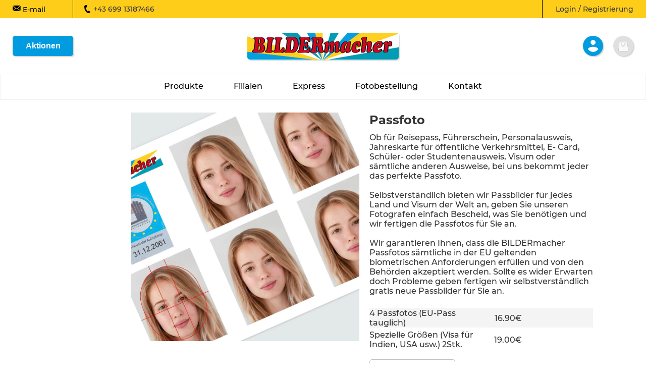

--- FILE ---
content_type: text/html; charset=UTF-8
request_url: https://www.bildermacher.at/bildermacher/produkt.php?kat=Foto-Geschenke&subkat=T%C3%BCrmatte
body_size: 183
content:
<!DOCTYPE html>
<html>
<head>
  <meta http-equiv="Content-Type" content="text/html; charset=utf-8"/>
</head>
<body>
</body>
<script>
    window.location.replace("https://www.bildermacher.at/produkt.php?kat=Passfoto&subkat=Passfoto");
</script>
</html>


--- FILE ---
content_type: text/html; charset=UTF-8
request_url: https://www.bildermacher.at/produkt.php?kat=Passfoto&subkat=Passfoto
body_size: 1037179
content:


 
	
<!DOCTYPE html PUBLIC "-//W3C//DTD XHTML 1.0 Transitional//EN" "http://www.w3.org/TR/xhtml1/DTD/xhtml1-transitional.dtd">
<html xmlns="http://www.w3.org/1999/xhtml">
	<head>
		<meta http-equiv="Content-Type" content="text/html; charset=utf-8" />
        	<meta http-equiv="pragma" content="no-cache">
<meta name="viewport" content="width=1250"/><meta name="keywords" content="foto bilder digital online express labor entwickeln abzüge druck service bestellen shop vergrösserung ausarbeitung fotobuch fotoheft poster leinenbild collage grusskarte bedruckte textilien trinkgefäße fotogeschenke geschenkartikel kalender passbild biometrisch film dvd vhs schmalfilm rahmen album"/><meta name="description" content="Ob für Reisepass, Führerschein, Personalausweis, Jahreskarte für öffentliche Verkehrsmittel, E- Card, Schüler- oder Studentenausweis, Visum oder sämtliche anderen Ausweise, bei uns bekommt jeder das perfekte Passfoto."/><title>BILDERmacher - Passfoto</title><link rel="icon" type="image/x-icon" href="images/favicon.jpg">        
        <link href="bildermacherneu.css" rel="stylesheet" type="text/css" />
		<script type="text/javascript" src="jquery/jquery-1.10.1.min.js"></script>
		<script type="text/javascript" src="jquery/jquery-ui-1.8.9.custom.min.js"></script>
		<script type="text/javascript" src="jquery/jquery.elevateZoom.js"></script>
		<style type="text/css">
			.zoomContainer{ z-index: 109999;}
			.zoomWindow{ z-index: 109999;}
	     	</style>
		<script type="text/javascript">

// *************************************************************
// *********    JQUERY
// *************************************************************

			$(document).ready(function() {
	$("#headermenumobil").hide();
	
	$("#headermenumobilicon").click(function() {
		$("#headermenumobil").toggle();
	});

	$("#headertelefonmobil").hide();
	
	$("#headertelefonmobilicon").click(function() {
		$("#headertelefonmobil").toggle();
	});

	var smartview = 0;

	if(smartview != 0) {
		$('input').addClass('placeholder_mobil');
		$('textarea').addClass('placeholder_mobil');
	}

	function nullbeforeInt(nr, length) {
		var str = nr.toString();
		var strnew = '';
		for(var i=0; i<(length-str.length); i++)
			strnew = strnew+'0';
		for(var i=0; i<str.length; i++)
			strnew = strnew+str.charAt(i);
						
		return strnew;
	}
				
	function removeextension(filename)	{
		var filenamenew = "";
		var strarr = filename.split(".");
		var extlength = strarr[strarr.length-1].length;
		if(extlength == filename.length)
			return filename;
		for(var i=0; i<(filename.length-extlength-1); i++)
			filenamenew += filename.charAt(i);
		
		return filenamenew;
	}
	
/////////////////////////////////
// 	Horizontale Imagegalerie
/////////////////////////////////

var touchobj = {
	touchstartx: 0,
	moved: false,
	clonestartx: 0,
	ghoststartx1: 0,
	ghoststartx2: 0
	
};

function Imagegalerie(conf = {arrowleft: undefined, arrowright: undefined, titlecontainer: undefined, imagecontainer:undefined, imglist: [""], titlelist: [""], linklist: [""], clipmask: undefined}){
    	this.conf = conf;
    	
    	this.Length = this.conf.imglist.length;
    	this.ImageList = this.conf.imglist;
    	this.TitleList = this.conf.titlelist;
    	this.LinkList = this.conf.linklist;
    	this.clipmask = this.conf.clipmask;
    	
	this.Images = [];
	this.Titles = [];
	this.ImagesClone = [];
	this.TitlesClone = [];
	this.Distance = 0;
	this.Ghost = undefined;
	this.GhostTitle = undefined;
	this.Moving = false;
	this.MoveSpeed = 500;
	this.Start = 0;
	
	this.TouchGhost = [];

    	(()=>{

//#region ARROWLEFT AND RIGHT
		if(this.conf.arrowleft != undefined){
			$(this.conf.arrowleft)[0].instance = this;
			$(this.conf.arrowleft).click(function(){
                		if(!this.instance.Moving) this.instance.Move(0);
                			this.instance.Start += 1;
                		if(this.instance.Start >= this.instance.Length)
                			this.instance.Start = 0;
            	});
        	}
        	if(this.conf.arrowright != undefined){
			$(this.conf.arrowright)[0].instance = this;
	            $(this.conf.arrowright).click(function(){
                		if(!this.instance.Moving) this.instance.Move(1);
                			this.instance.Start -= 1;
                		if(this.instance.Start < 0)
                			this.instance.Start = (this.instance.Length-1);
            	});
      	}
//#endregion

//#region IMAGE AND TITLE
        
        	if(this.conf.imagecontainer != undefined){
            	this.Images = $(this.conf.imagecontainer);
            	if(this.Images[0] != null){
                		switch(this.Images[0].nodeName){
                    		case "DIV":
                        		var Temp = [];
                        		for(var i = 0; i < this.Images.length; i++){
                            			Temp.push(this.Images[i].firstChild);
                        		}
                        		this.Images = Temp;
                        		break;
                    		default:
                        		break;
                		}

                	for(var i = 0; i < this.Images.length; i++){
                    	this.Images[i].src = this.conf.imglist[i];
                    	this.Images[i].href = this.conf.linklist[i];
                    	this.Images[i].alt = createproduktalttext("Bestseller", 0x00, this.conf.linklist[i]); 
                	}
                	altbestseller1.alt = this.Images[0].alt;
			if(document.getElementById("altbestseller2")) 
                		altbestseller2.alt = this.Images[1].alt; 
			if(document.getElementById("altbestseller3")) 
	                	altbestseller3.alt = this.Images[2].alt; 

            	}else{
            	}
        	}

        	if(this.conf.titlecontainer != undefined){
            	this.Titles = $(this.conf.titlecontainer);
	            if(this.Titles[0] != null){
      	          	for(var i = 0; i < this.Titles.length; i++){
            	        	this.Titles[i].innerHTML = this.conf.titlelist[i];
                  	  	this.Titles[i].href = this.conf.linklist[i];
	                	}    
      	      }
      	}

//#endregion

		var that = this;
		
		$(this.conf.imagecontainer)[0].addEventListener("touchstart", function(e) {
			rect = this.getBoundingClientRect();
			eve = e.changedTouches[0];
			touchobj.touchstartx = eve.clientX;
		});
		
		$(this.conf.imagecontainer)[0].addEventListener("touchmove", function(e) {
			eve = e.changedTouches[0];
			cx = (eve.clientX - touchobj.touchstartx);
			if((Math.abs(cx) > 10) && (!touchobj.moved)){
				touchobj.moved = true;
				that.GetMoveDistance();
				
				that.CreateClones();
				that.Titles[0].style.visibility = "hidden";
				that.TitlesClone[0].style.visibility = "hidden";
				that.CreateGhost(0, true);
				that.CreateGhost(1, true);
				that.InsertData(0, true);
				that.InsertData(1, true);
				
				$(that.clipmask).show();
			}
			if(touchobj.moved) {
				var xdiff = (this.getBoundingClientRect().width - this.getBoundingClientRect().height) / 2;
				that.ImagesClone[0].style.left = ((cx + xdiff) + this.getBoundingClientRect().left) + "px";
				that.TitlesClone[0].style.left = (that.Titles[0].getBoundingClientRect().left + cx) + "px";
				that.TouchGhost[0].style.left = ((cx + xdiff) + this.getBoundingClientRect().left - that.Distance) + "px";
				that.TouchGhost[1].style.left = ((cx + xdiff) + this.getBoundingClientRect().left + that.Distance) + "px";
			}
		});
		
		$(this.conf.imagecontainer)[0].addEventListener("touchend", function(e) {
			eve = e.changedTouches[0];
			if (touchobj.moved) {
				cx = (eve.clientX - touchobj.touchstartx);
				that.TouchMove(cx);
		
				touchobj.moved = false;
			}
		});

    	})(this.conf);
    	
    	var imageGalerieInstance = undefined;
    	
	this.Move = function(dir){ // 0 - left | 1 - right
    		this.Moving = true;
    		this.GetMoveDistance();
    		this.CreateClones();
    		this.CreateGhost(dir);
		this.InsertData(dir);

	    	imageGalerieInstance = this;
		
		$(this.clipmask).show();
    		setTimeout(function(){
    			
        		requestAnimationFrame(function(timestamp){ // call requestAnimationFrame again with parameters
				imageGalerieInstance.Starttime = timestamp || new Date().getTime();
            		imageGalerieInstance.Update(timestamp, imageGalerieInstance.ImagesClone[0], imageGalerieInstance.Distance,dir, imageGalerieInstance.MoveSpeed);
        		});
    		},100);
	}

	this.TouchMove = function(cx) {
		var hasmoved = false; 
		if(cx > (this.Distance/3)) {
			var dist = (this.Distance-cx);
			hasmoved = true;
		}
		else if(cx < -(this.Distance/3)) {
			var dist = (-this.Distance-cx);
			hasmoved = true;
		}
		else
			var dist = -cx;
			
		if (touchobj.moved) {
		
		
			var that = this;
			setTimeout(function(){
    			
        		requestAnimationFrame(function(timestamp){ // call requestAnimationFrame again with parameters
				that.Starttime = timestamp || new Date().getTime();
				var ms = that.MoveSpeed * ((that.Distance-Math.abs(dist))/that.Distance);
            		that.UpdateTouch(that, timestamp, dist, ms, cx, hasmoved);
        		});
    			},100);
		
		}
	}
	
	this.UpdateTouch = function(that, timestamp, dist, duration, xstart, hasmoved) {
	
		var timestamp = timestamp || new Date().getTime();
		var runtime = timestamp - that.Starttime;
		var progress = runtime / duration;
        	progress = Math.min(progress, 1);
        	var d = (dist * progress).toFixed(2);
           	that.ImagesClone[0].style.left = (that.Images[0].getBoundingClientRect().left + xstart + parseFloat(d)) + 'px';
//     	that.TitlesClone[0].style.left = (that.Titles[0].getBoundingClientRect().left + xstart + parseFloat(d)) + 'px';
		this.TouchGhost[0].style.left = (that.Images[0].getBoundingClientRect().left + xstart - that.Distance + parseFloat(d)) + 'px';
		this.TouchGhost[1].style.left = (that.Images[0].getBoundingClientRect().left + xstart + that.Distance + parseFloat(d)) + 'px';
        	if (runtime < duration){ // if duration not met yet
            	requestAnimationFrame(function(timestamp){ // call requestAnimationFrame again with parameters
                		that.UpdateTouch(that, timestamp, dist, duration, xstart, hasmoved);
            	});
        	}else{
	        	if(hasmoved) {
		        	if(dist > 0) {
		                	that.Start -= 1;
		                	if(that.Start < 0)
		                		that.Start += that.Length;
		        	}
		        	else {
		                	that.Start += 1;
		                	if(that.Start >= that.Length)
		                		that.Start -= that.Length
		        	}
				that.FillDataTouch();
			}
			else {
				that.ShowStatic();
			
				that.DeleteTouchElements();
			}
      	}
        	
	}

	this.Update = function(timestamp, el, dist, dir, duration){

        	//if browser doesn't support requestAnimationFrame, generate our own timestamp using Date:
        	var timestamp = timestamp || new Date().getTime()
        	var runtime = timestamp - imageGalerieInstance.Starttime;
        	var progress = runtime / duration;
        	progress = Math.min(progress, 1);
        	for(var i= 0; i < imageGalerieInstance.ImagesClone.length; i++){
            	var d = (dist * progress).toFixed(2);
            	if(dir == 0){
                		imageGalerieInstance.ImagesClone[i].style.left = (imageGalerieInstance.Images[i].getBoundingClientRect().left - parseFloat(d)) + 'px';
                		imageGalerieInstance.TitlesClone[i].style.left = (imageGalerieInstance.Titles[i].getBoundingClientRect().left - parseFloat(d)) + 'px';
            	}
            	if(dir == 1){
                		imageGalerieInstance.ImagesClone[i].style.left = (imageGalerieInstance.Images[i].getBoundingClientRect().left + parseFloat(d)) + 'px';
                		imageGalerieInstance.TitlesClone[i].style.left = (imageGalerieInstance.Titles[i].getBoundingClientRect().left + parseFloat(d)) + 'px';
            	}
        	}
        	if(dir==0){
            	imageGalerieInstance.Ghost.style.left = (imageGalerieInstance.Ghost.originalpos - parseFloat(d))+'px';
            	imageGalerieInstance.GhostTitle.style.left = (imageGalerieInstance.GhostTitle.originalpos - parseFloat(d))+'px';
        	}else{
            	imageGalerieInstance.Ghost.style.left = (imageGalerieInstance.Ghost.originalpos + parseFloat(d))+'px';
            	imageGalerieInstance.GhostTitle.style.left = (imageGalerieInstance.GhostTitle.originalpos + parseFloat(d))+'px';
        	}
        	if (runtime < duration){ // if duration not met yet
            	requestAnimationFrame(function(timestamp){ // call requestAnimationFrame again with parameters
                		imageGalerieInstance.Update(timestamp, el, dist,dir, duration);
            	});
        	}else{
            	if(imageGalerieInstance.Moving){
                		imageGalerieInstance.Moving = false;
				imageGalerieInstance.FillData();
            	}
      	}
	}

	this.FillDataTouch = function(){
		var index = this.Start;
		for(var i = 0; i < this.Images.length; i++){
			this.Images[i].firstChild.src = this.ImageList[index];
                  this.Images[i].firstChild.alt = createproduktalttext("Bestseller", 0x00, this.LinkList[index]); 
			this.Titles[i].innerHTML = this.TitleList[index];
			this.Titles[i].href = this.LinkList[index];
			this.Images[i].href = this.LinkList[index];
	
			this.Images[i].firstChild.i = i;
			var that = this;	
			this.Images[i].firstChild.onload = function(){
				that.ShowStatic();
			
				that.DeleteTouchElements();
			};
			
			index += 1;
			if(index >= this.Length)
				index = 0;
		}
	}

	this.FillData = function(){
		var index = this.Start;
		this.ghostVisible = this.Images.length;
		for(var i = 0; i < this.Images.length; i++){
			this.Images[i].firstChild.src = this.ImageList[index];
                  this.Images[i].firstChild.alt = createproduktalttext("Bestseller", 0x00, this.LinkList[index]); 
			this.Titles[i].innerHTML = this.TitleList[index];
			this.Titles[i].href = this.LinkList[index];
			this.Images[i].href = this.LinkList[index];
	
			this.Images[i].firstChild.i = i;		
			this.Images[i].firstChild.onload = function(){
				imageGalerieInstance.ghostVisible -= 1;
				if(imageGalerieInstance.ghostVisible == 0){
				
					imageGalerieInstance.ShowStatic();
			
					imageGalerieInstance.DeleteClones();
	
	     	           		imageGalerieInstance.DeleteGhost();
				}
					
			};
			
			index += 1;
			if(index >= this.Length)
				index = 0;
		}
	}

	this.InsertData = function(dir, touchevent = false) {
		if(dir == 0) {
			var indexGhost = this.Start;
			for(var i=0; i < this.Images.length; i++) {
				indexGhost += 1;
		            if(indexGhost >= this.Length)
		            	indexGhost = 0;
			}
		}
		else {
			var indexGhost = (this.Start-1);
	            if(indexGhost < 0)
	                	indexGhost = (this.Length-1);
		}
	
		if(!touchevent){
			this.Ghost.firstChild.src = this.ImageList[indexGhost];
                  this.Ghost.firstChild.alt = createproduktalttext("Bestseller", 0x00, this.LinkList[indexGhost]); 
			this.GhostTitle.firstChild.innerHTML = this.TitleList[indexGhost];
		}else{
			if(dir == 0) {
				this.TouchGhost[1].firstChild.src = this.ImageList[indexGhost];
	                  this.TouchGhost[1].firstChild.alt = createproduktalttext("Bestseller", 0x00, this.LinkList[indexGhost]); 
			}
			else {
				this.TouchGhost[0].firstChild.src = this.ImageList[indexGhost];
	                  this.TouchGhost[0].firstChild.alt = createproduktalttext("Bestseller", 0x00, this.LinkList[indexGhost]); 
			}
		}
	}

	this.HideStatic = function(){
	    	for(var i = 0; i < this.Images.length; i++){
	        	this.Images[i].style.visibility = "hidden";
	        	this.Titles[i].style.visibility = "hidden";
	    	}
	}

	this.ShowStatic = function(){
	    	for(var i = 0; i < this.Images.length; i++){
	        	this.Images[i].style.visibility = "";
	        	this.Titles[i].style.visibility = "";
	    	}
	}

	this.GetMoveDistance = function(){
	    	if(this.Images.length > 1){
	        	var img1 = this.Images[0].getBoundingClientRect();
	        	var img2 = this.Images[1].getBoundingClientRect();
	        	var dist = img2.left - img1.left;
	        	this.Distance = dist;
	    	}else{
	    		var img1 = this.Images[0].getBoundingClientRect();
	    		this.Distance = img1.width*1.4;
	    	}
	}

	this.DeleteClones = function(){
	    	for(var i = 0; i < this.ImagesClone.length; i++){
	        	this.ImagesClone[i].remove();
	    	}
	    	for(var i= 0; i < this.TitlesClone.length; i++){
	        	this.TitlesClone[i].remove();
	    	}
	
	    	this.ImagesClone = [];
	    	this.TitlesClone = [];
	}

	this.DeleteGhost = function(){
	    	this.Ghost.remove();
	    	this.GhostTitle.remove();
	}

	this.CreateGhost = function(dir, touchevent = false){
	    	var clone = this.Images[0].cloneNode(true);
	
	    	var left = 0;
	    	if(dir == 1){
	        	//left
	        	left = this.Images[0].getBoundingClientRect().left-this.Distance;
	    	}else{
	        	//right
	        	left = this.Images[this.Images.length-1].getBoundingClientRect().left+this.Distance;
	    	}
	
	    	clone.style.position = "absolute";
	    	clone.style.width = this.Images[0].getBoundingClientRect().width+"px";
	    	clone.style.height = this.Images[0].getBoundingClientRect().height+"px";
	    	clone.style.left = left+"px";
	    	clone.originalpos = left;
        	clone.style.marginTop = -this.Titles[0].parentElement.getBoundingClientRect().height+"px";
	    	clone.style.padding = 0;
	
		if(!touchevent){
			
	    		this.Ghost = clone;
	    		$(this.clipmask).append(this.Ghost);
	    	}else{
	    		this.TouchGhost[dir] = clone;
	    		$(this.clipmask).append(this.TouchGhost[dir]);
	    	}
	
	    	
	    
	    	var diff = ((this.Titles[0].parentElement.getBoundingClientRect().width-this.Images[0].getBoundingClientRect().width)/2);
    		left -= diff;
	    
	    	var clone = this.Titles[0].parentElement.cloneNode(true);
	
	  	clone.style.display = "flex";
	  	clone.style.justifyContent = "center";
	  	clone.style.alignItems = "center";
	  	clone.style.position = "absolute";
	  	clone.style.width = this.Titles[0].parentElement.getBoundingClientRect().width+"px";
	  	clone.style.height = this.Titles[0].parentElement.getBoundingClientRect().height+"px";
	  	clone.style.left = left+"px";
	    	clone.originalpos = left;
        	clone.style.marginTop = this.Images[0].parentElement.getBoundingClientRect().height+"px";
	  	clone.style.padding = 0;
        	if(smartview == 0)
        		clone.style.fontSize = "20px";
        	else
        		clone.style.fontSize = "30px";
	  	clone.style.fontFamily = "Montserrat";
	  
	  	this.GhostTitle = clone;
	
	    	$(this.clipmask).append(this.GhostTitle);
	  
	}
	
	this.DeleteTouchElements = function(){
		this.TouchGhost[0].remove();
		this.TouchGhost[1].remove();
		this.DeleteClones();
	}

	this.CreateClones = function(parent = document.body){
	    	this.DeleteClones();
	
	    	for(var i = 0; i < this.Images.length; i++){
	        	var clone = this.Images[i].cloneNode(true);
	
	        	clone.style.position = "absolute";
	        	clone.style.width = this.Images[i].getBoundingClientRect().width+"px";
	        	clone.style.height = this.Images[i].getBoundingClientRect().height+"px";
	        	clone.style.left = this.Images[i].getBoundingClientRect().left+"px";
	        	clone.style.marginTop = -this.Titles[i].parentElement.getBoundingClientRect().height+"px";
	        	clone.style.padding = 0;
	        	
	        	this.ImagesClone[i] = clone;
  
			var loaded = 0;
			var that = this;
        		this.ImagesClone[i].firstChild.onload = function(){
        			loaded += 1;
        			if(loaded == that.Images.length) {
        				for(k=0; k<that.Images.length; k++)
        					$(that.clipmask).append(that.ImagesClone[k]);
		        		that.HideStatic();
		
					var clonestartx = that.ImagesClone[0].getBoundingClientRect().left;
//					var ghoststartx1 = that.TouchGhost[0].getBoundingClientRect().left;
//					var ghoststartx2 = that.TouchGhost[1].getBoundingClientRect().left;
        			}
        		}
	    	}
	    	for(var i= 0; i < this.Titles.length; i++){
	        	var clone = this.Titles[i].cloneNode(true);
	
	        	clone.style.display = "flex";
	        	clone.style.justifyContent = "center";
	        	clone.style.alignItems = "center";
	        	clone.style.position = "absolute";
	        	clone.style.width = this.Titles[i].getBoundingClientRect().width+"px";
	        	clone.style.height = this.Titles[i].getBoundingClientRect().height+"px";
	        	clone.style.left = this.Titles[i].getBoundingClientRect().left+"px";
	        	clone.style.marginTop = this.Images[i].parentElement.getBoundingClientRect().height+"px";
	        	clone.style.padding = 0;
	        	if(smartview == 0)
	        		clone.style.fontSize = "20px";
	        	else
	        		clone.style.fontSize = "30px";
	        	clone.style.fontFamily = "Montserrat";
	
	        	this.TitlesClone[i] = clone;
	
        		$(this.clipmask).append(this.TitlesClone[i]);
	    	}
	}
    	
}

/////////////////////////////////
// 	Slideshow
/////////////////////////////////

/////////////////////////////////
// 	Messagebox
/////////////////////////////////

	var messagenr = 0;

    	function showMessagebox(typ, text, cx, cy, offset) {
		generateMessagebox(typ, text, cx, cy, offset);
		$("#messagebackground").css('opacity', 0.5);
		$('#messagebackground').fadeIn(300);
		$("#messagebox").fadeIn(300);
	}

    	function generateMessagebox(typ, text, cx, cy, offset) {
		var winW = cx;
		var winH = cy;
		if (smartview != 0) {
			winH = winH*1.5;
			winW = winW*1.6;
			$("#messagebox").css({'margin-left': '-10px'});
		}
		$("#messagebox").css({'width':winW,'height':winH});
		winH = $(document).height();
		winW = $(window).width();
		$("#messagebackground").css({'width':winW,'height':winH});
		winH = $(window).height();
		if (smartview != 0) {
//			$("#messagebox").css('position', 'absolute');
//			$("#messagebox").css('top', offset-cy);
			$("#messagebox").css('top', 300);
		}
		else
			$("#messagebox").css('top', (winH-$("#messagebox").height())/2);
		$("#messagebox").css('left', (winW-$("#messagebox").width())/2);
		$("#messagebox_text").html(text);
		$(".messagebox_button").hide();
		if (typ == 'question') {
			$("#messagebox_nein").show();
			$("#messagebox_ja").show();
			$("#messagebox_icon").attr('src', 'images/icon_question.jpg');
		}
		else if (typ == 'warning') {
			$("#messagebox_abbrechen").show();
			$("#messagebox_ok").show();
			$("#messagebox_icon").attr('src', 'images/icon_warning.jpg');
		}
		else if (typ == 'incomplete') {
			$("#messagebox_ok").show();
			$("#messagebox_icon").attr('src', 'images/icon_incomplete.jpg');
		}
		else if (typ == 'error') {
			$("#messagebox_ok").show();
			$("#messagebox_icon").attr('src', 'images/icon_error.jpg');
		}
		else if (typ == 'information') {
			$("#messagebox_schliessen").show();
			$("#messagebox_icon").attr('src', 'images/icon_warning.jpg');
		}
		else {
			$("#messagebox_ok").show();
			$("#messagebox_icon").attr('src', 'images/icon_ok.jpg');
		}
    }

	$('#messagebox_ja').click(function () {
		$("#messagebackground").fadeOut(100); 
		$("#messagebox").fadeOut(100); 
		closeMessagebox(1);
	});			

	$('#messagebox_nein').click(function () {
		$("#messagebackground").fadeOut(100); 
		$("#messagebox").fadeOut(100); 
		closeMessagebox(0);
	});			

	$('#messagebox_abbrechen').click(function () {
		$("#messagebackground").fadeOut(100); 
		$("#messagebox").fadeOut(100); 
		closeMessagebox(0);
	});			

	$('#messagebox_ok').click(function () {
		$("#messagebackground").fadeOut(100); 
		$("#messagebox").fadeOut(100); 
        if (messagenr == 1000)
			location.reload();
        else
			closeMessagebox(1);
	});			

	$('#messagebox_schliessen').click(function () {
		$("#messagebackground").fadeOut(100); 
		$("#messagebox").fadeOut(100); 
			closeMessagebox(1);
	});			

	var zIndexNumber = 9950;
	$("#messagebackground").css('zIndex', zIndexNumber);
	zIndexNumber = 9960;
	$("#messagebox").css('zIndex', zIndexNumber);

	(function($) {
		$.fn.changetext = function(text) {
			var text1 = $(this[0]).text();
			if(text1 != text) {
				$(this).hide();
				$(this).text(text);
				$(this).fadeIn();
			}
		}
	}) (jQuery);



 
	var gruppechecked = [];
	var art = JSON.parse(artstr);
	var gruppen = art.gruppen;
	window._art = _art;
	window.secondCheckArtikel = null;
				
	window._kateg = _kateg;
	
	window._subkateg = _subkateg;

	var grc = [];

	$('input').attr('autocomplete','off');
	
	if(art.link == 2) {
		$(".subimg").css('cursor', 'pointer');
		
		$(".subimg").click(function() {
			var val = parseInt($(this).val());
			document.getElementById("t0"+val).click();
		});
	
		for(var i=0; i<gruppen; i++) {
			grc[i] = 0;
			gruppechecked[i] = 0;
			for(var j=0; j<(teilecodeget.length/2); j++) {
				if(teilecodeget[(j*2)] == art.gruppe[i].teil[0].name)
					grc[i] = parseInt(teilecodeget[(j*2)+1])-1;
			}
		}
		if(teilecodeget.length > 0) {
			if(teilecodeget.charAt(teilecodeget.length-2) == 'X')
				$("#gestalten").prop('checked', true);
		}
	
		checkExcludes(0);
		checkArtikel();
		setGruppe(0,1);
		
		for(var i=0; i<gruppen; i++)
			gruppechecked[i] = grc[i];
	
		if(teilecodeget.length > 0) {
			checkExcludes(0);
			checkArtikel();
			setGruppe(0,gruppechecked[0]+1);
		}
	}
	else
		mainimg.alt = createproduktalttext(art.titel, 0x00, "");
	
	var artid = 0;
	var autobilderanzahl = 0;
	var autohintergrundanzahl = 0;
	var code = "";
	
	function RestoreArtikel() {
		setGruppe(grindexold, tlindexold, false);
	}

	function RenameGestaltungsordner(gestaltungsnummerneu) {
		result = $.ajax(
		{     
			type		: "POST",
			async		: false,
			url		: "php/renamegestaltungsordner.php",
			data		: ({gestaltungsordnerold : gestaltungsnummerold, gestaltungsordnerneu : gestaltungsnummerneu})
		}).responseText;
		gestaltungsnummerold = gestaltungsnummerneu;
		gestaltungsnummer = gestaltungsnummerneu;
	}
	
	$("#infogestalten").click(function() {
		var infoText = 'Gestalten Sie Ihr Produkt mit vielen verschiedenen Möglichkeiten innerhalb kurzer Zeit selbst<br><br>Sie können eine Vielzahl verschiedener Hintergründe oder Grafiken verwenden<br><br>Fügen Sie Texte nach Ihren Wünschen ein';
		var content = '';
		content += '<div style="display: grid; grid-template: auto auto / auto auto auto; max-width: 400px; gap: 20px 20px; padding: 20px">';
			content += '<div style="display: flex; grid-column: 1 / 2; grid-row: 1 / 2; align-items: center"><img src="images/icon_information.jpg" /></div>';
			content += '<div style="display: flex; grid-column: 2 / 4; grid-row: 1 / 2; justify-content: flex-start; align-items: center">'+infoText+'</div>';
			content += '<div style="display: flex; grid-column: 3 / 4; grid-row: 2 / 3; justify-content: flex-end; align-items: center"><button id="closeinfobox" class="buttongray" style="width: 100px; height: 30px">schließen</button></div>';
		content += '</div>';
		StartInfoBox(content, null, 'closeinfobox');
		
		return false;
	});

/*	
	$("#infobilderhochladen").click(function() {
		var infoText = '';
		var content = '';
		content += '<div style="display: grid; grid-template: auto auto / auto auto auto; max-width: 400px; gap: 20px 20px; padding: 20px">';
			content += '<div style="display: flex; grid-column: 1 / 2; grid-row: 1 / 2; align-items: center"><img src="images/icon_information.jpg" /></div>';
			content += '<div style="display: flex; grid-column: 2 / 4; grid-row: 1 / 2; justify-content: flex-start; align-items: center">'+infoText+'</div>';
			content += '<div style="display: flex; grid-column: 3 / 4; grid-row: 2 / 3; justify-content: flex-end; align-items: center"><button id="closeinfobox" class="buttongray" style="width: 100px; height: 30px">schließen</button></div>';
		content += '</div>';
		StartInfoBox(content, null, 'closeinfobox');
		
		return false;
	});
*/	
	$("#infoautogestalten").click(function() {
		if(smartview == 0) {
			var infoText = 'Ihr gewünschtes Produkt wird automatisch gestaltet<br><br>Wählen Sie die gewünschte Filiale zum Abholen<br><br>Nach 2-3 Tagen ist Ihr Produkt bereit zum Abholen in der Filiale';
			var content = '';
			content += '<div style="display: grid; grid-template: auto auto / auto auto auto; max-width: 400px; gap: 20px 20px; padding: 20px">';
				content += '<div style="display: flex; grid-column: 1 / 2; grid-row: 1 / 2; align-items: center"><img src="images/icon_information.jpg" /></div>';
				content += '<div style="display: flex; grid-column: 2 / 4; grid-row: 1 / 2; justify-content: flex-start; align-items: center">'+infoText+'</div>';
				content += '<div style="display: flex; grid-column: 3 / 4; grid-row: 2 / 3; justify-content: flex-end; align-items: center"><button id="closeinfobox" class="buttongray" style="width: 100px; height: 30px">schließen</button></div>';
			content += '</div>';
			StartInfoBox(content, null, 'closeinfobox');
		}
		else {
			var infoText = 'Ihr gewünschtes Produkt wird automatisch gestaltet<br><br>Wählen Sie die gewünschte Filiale zum Abholen<br><br>Nach 2-3 Tagen ist Ihr Produkt bereit zum Abholen in der Filiale';
			var content = '';
			content += '<div style="display: grid; grid-template: auto auto / auto auto auto; max-width: 600px; gap: 30px 30px; padding: 30px; font-size: 28px">';
				content += '<div style="display: flex; grid-column: 1 / 2; grid-row: 1 / 2; align-items: center"><img src="images/icon_information.jpg" style="height: 80px" /></div>';
				content += '<div style="display: flex; grid-column: 2 / 4; grid-row: 1 / 2; justify-content: flex-start; align-items: center">'+infoText+'</div>';
				content += '<div style="display: flex; grid-column: 3 / 4; grid-row: 2 / 3; justify-content: flex-end; align-items: center"><button id="closeinfobox" class="buttongraymobil" style="width: 200px; height: 60px">schließen</button></div>';
			content += '</div>';
			StartInfoBox(content, null, 'closeinfobox');
		}
		
		return false;
	});
				
	$("#infogestaltungsservice").click(function() {
		var infoText = 'Sie haben keine Zeit und Lust Ihr Fotobuch selbst zu gestalten?<br><br>Lassen Sie uns Ihre speziellen Wünsche wissen und wir gestalten Ihr Fotobuch in Abstimmung mit Ihnen für Sie<br><br>Nach einem finalen Check fertigen wir Ihr Fotobuch umgehend an';
		var content = '';
		content += '<div style="display: grid; grid-template: auto auto / auto auto auto; max-width: 400px; gap: 20px 20px; padding: 20px">';
			content += '<div style="display: flex; grid-column: 1 / 2; grid-row: 1 / 2; align-items: center"><img src="images/icon_information.jpg" /></div>';
			content += '<div style="display: flex; grid-column: 2 / 4; grid-row: 1 / 2; justify-content: flex-start; align-items: center">'+infoText+'</div>';
			content += '<div style="display: flex; grid-column: 3 / 4; grid-row: 2 / 3; justify-content: flex-end; align-items: center"><button id="closeinfobox" class="buttongray" style="width: 100px; height: 30px">schließen</button></div>';
		content += '</div>';
		StartInfoBox(content, null, 'closeinfobox');
		
		return false;
	});
				
	$("#infoservice").click(function() {
		var infoText = '<b>Automatisch gestalten:</b><br>Ihr gewünschtes Produkt wird automatisch gestaltet<br><br>Wählen Sie die gewünschte Filiale zum Abholen<br><br>Nach 2-3 Tagen ist Ihr Produkt bereit zum Abholen in der Filiale<br><br>';
		infoText += '<b>Gestaltungsservice:</b><br>Sie haben keine Zeit und Lust Ihr Fotobuch selbst zu gestalten?<br><br>Lassen Sie uns Ihre speziellen Wünsche wissen und wir gestalten Ihr Fotobuch in Abstimmung mit Ihnen für Sie<br><br>Nach einem finalen Check fertigen wir Ihr Fotobuch umgehend an';
		var content = '';
		content += '<div style="display: grid; grid-template: auto auto / auto auto auto; max-width: 600px; gap: 30px 30px; padding: 30px; font-size: 28px">';
			content += '<div style="display: flex; grid-column: 1 / 2; grid-row: 1 / 2; align-items: flex-start"><img src="images/icon_information.jpg" style="height: 80px" /></div>';
			content += '<div style="display: flex; grid-column: 2 / 4; grid-row: 1 / 2; justify-content: center; align-items: flex-start; flex-direction: column">'+infoText+'</div>';
			content += '<div style="display: flex; grid-column: 3 / 4; grid-row: 2 / 3; justify-content: flex-end; align-items: center"><button id="closeinfobox" class="buttongraymobil" style="width: 200px; height: 60px">schließen</button></div>';
		content += '</div>';
		StartInfoBox(content, null, 'closeinfobox');
		
		return false;
	});
				
	window.gestaltungsnummerold = 0;

	var currentdesignid;

	function DesignOK() {
		$("#messagefg").css('width', '');
		$("#messagefg").css('height', '');

		var id = this.dataset.id;
		currentdesignid = id;
		let id1 = id;
		let ohnedesign = id == 1000;
		if(ohnedesign)
			id1 = 0;
		if(SetDesignInfo(designs[id1], true, ohnedesign)) {
			var content = '';
			if(smartview == 0) {
				content += '<div style="display: grid; grid-template: 1fr 1fr / 1fr ; width: 500px; gap: 5px 5px; padding: 20px">';
					content += '<div style="display: flex; grid-column: 1 / 2; grid-row: 1 / 2; justify-content: center; align-items: center; font-size: 16px">Ihr Auftrag wird vorbereitet ...</div>';
					content += '<div style="display: flex; grid-column: 1 / 2; grid-row: 2 / 3; justify-content: center; align-items: center"><img src="images/load.gif" /></div>';
					content += '</div>';
				content += '</div>';
			}
			else {
				content += '<div style="display: grid; grid-template: 1fr 1fr / 1fr ; width: 600px; gap: 5px 5px; padding: 20px">';
					content += '<div style="display: flex; grid-column: 1 / 2; grid-row: 1 / 2; justify-content: center; align-items: center; font-size: 24px">Ihr Auftrag wird vorbereitet ...</div>';
					content += '<div style="display: flex; grid-column: 1 / 2; grid-row: 2 / 3; justify-content: center; align-items: center"><img src="images/load.gif" style="height: 36px" /></div>';
					content += '</div>';
				content += '</div>';
			}
			setTimeout(() => {
				StartInfoBox(content, null, null);
				location = window.link;
			}, "500");
		}
		else {
			setTimeout(() => {
				StartQuestion('Ein anderes Design ist schon in Bearbeitung. Wollen Sie es überschreiben ?', 'JA', 'NEIN', 600, TestDesignOK);
			}, "500");
		}
	}
	
	function TestDesignOK() {
		if(currentdesignid == 1000)
			SetDesignInfo(designs[0], false, true);
		else
			SetDesignInfo(designs[currentdesignid]);
		var content = '';
		if(smartview == 0) {
			content += '<div style="display: grid; grid-template: 1fr 1fr / 1fr ; width: 500px; gap: 5px 5px; padding: 20px">';
				content += '<div style="display: flex; grid-column: 1 / 2; grid-row: 1 / 2; justify-content: center; align-items: center; font-size: 16px">Ihr Auftrag wird vorbereitet ...</div>';
				content += '<div style="display: flex; grid-column: 1 / 2; grid-row: 2 / 3; justify-content: center; align-items: center"><img src="images/load.gif" /></div>';
				content += '</div>';
			content += '</div>';
		}
		else {
			content += '<div style="display: grid; grid-template: 1fr 1fr / 1fr ; width: 600px; gap: 5px 5px; padding: 20px">';
				content += '<div style="display: flex; grid-column: 1 / 2; grid-row: 1 / 2; justify-content: center; align-items: center; font-size: 24px">Ihr Auftrag wird vorbereitet ...</div>';
				content += '<div style="display: flex; grid-column: 1 / 2; grid-row: 2 / 3; justify-content: center; align-items: center"><img src="images/load.gif" style="height: 36px" /></div>';
				content += '</div>';
			content += '</div>';
		}
		setTimeout(() => {
			StartInfoBox(content, null, null);
			location = window.link;
		}, "500");
	}
	
	function SetDesignInfo(design, testdesign = false, ohnedesign = false) {
		let designname = design.designdefault;
		if(ohnedesign)
			designname = '';
		if(testdesign) {
			result = $.ajax(
			{     
				type		: "POST",
				async		: false,
				url		: "php/testdesign.php",
				data		: ({designname : designname, projektnr : _art[window.artid].id})
			}).responseText;
			resultarray = result.split("#");
			if(resultarray[1] != "ok") {
				return false;
			}
		}
		else if((!testdesign) && (ohnedesign)) {
			result = $.ajax(
			{     
				type		: "POST",
				async		: false,
				url		: "php/deleteproject.php",
				data		: ({ordner : _art[window.artid].id})
			}).responseText;
		}
		if(!ohnedesign)
			window.link += "&designdefault="+design.designdefault;
		
		return true;
	}
	
	async function GetDesigns(artid) {
		let designs = 0;
		
		let fd = new FormData();
		fd.append('artid', artid);
		fd.append('design', window.design);
		
		let response = await fetch("php/getdesigns.php?artid=", {
			method: "POST",
			body: fd
		}).then((response) => response.json());
		
		return response;
	}

	function DesignAbort() {
		$("#messagefg").css('width', '');
		$("#messagefg").css('height', '');
	}

	var designs = '';
	var designkategs = 0;
	var designkategorie = [];

//	$("#gestaltenbuttonlink").click(function() {
	$("#gestaltenbutton").click(async function() {
		if(window.design != 0) {
			designs = await GetDesigns(window.artiddesign);
			if((designs.length == 1) && (window.design == 1)) {
				SetDesignInfo(designs[0]);
				var content = '';
				if(smartview == 0) {
					content += '<div style="display: grid; grid-template: 1fr 1fr / 1fr ; width: 500px; gap: 5px 5px; padding: 20px">';
						content += '<div style="display: flex; grid-column: 1 / 2; grid-row: 1 / 2; justify-content: center; align-items: center; font-size: 16px">Ihr Auftrag wird vorbereitet ...</div>';
						content += '<div style="display: flex; grid-column: 1 / 2; grid-row: 2 / 3; justify-content: center; align-items: center"><img src="images/load.gif" /></div>';
						content += '</div>';
					content += '</div>';
				}
				else {
					content += '<div style="display: grid; grid-template: 1fr 1fr / 1fr ; width: 600px; gap: 5px 5px; padding: 20px">';
						content += '<div style="display: flex; grid-column: 1 / 2; grid-row: 1 / 2; justify-content: center; align-items: center; font-size: 24px">Ihr Auftrag wird vorbereitet ...</div>';
						content += '<div style="display: flex; grid-column: 1 / 2; grid-row: 2 / 3; justify-content: center; align-items: center"><img src="images/load.gif" style="height: 36px" /></div>';
						content += '</div>';
					content += '</div>';
				}
				StartInfoBox(content, null, null);
				location = window.link;
			}
			else if((designs.length > 1) || ((designs.length == 1) && (window.design != 1))) {
				if(window.design == 1) {
					$("#messagefg").css('width', '90%');
					$("#messagefg").css('height', '80%');
					var content = '';
					content += '<div style="display: grid; grid-template: 30px 1fr 40px / auto ; height: 100%; gap: 10px 10px; padding: 20px; box-sizing: border-box">';
						content += '<div style="display: flex; grid-column: 1 / 2; grid-row: 1 / 2; justify-content: center; align-items: center; font-size: 24px; font-weight: bold">Design wählen</div>';
						content += '<div style="display: flex; grid-column: 1 / 2; grid-row: 2 / 3; justify-content: flex-start; align-items: flex-start; flex-wrap: wrap; overflow-y: auto">';
						for(let i=0; i<designs.length; i++) {
							content += '<div style="display: flex; width: 250px; height: 250px">';
								content += '<img src="ini/kd/images/'+designs[i].designimg+'" class="designbutton" data-id='+i+' style="max-height: 100%; max-width: 100%; margin: 10px; cursor: pointer" />';
							content += '</div>';
						}
						content += '</div>';
						content += '<div style="display: flex; grid-column: 1 / 2; grid-row: 3 / 4; justify-content: flex-start; align-items: center"><button id="abbruch" class="buttongray" style="width: 100px; height: 30px">Abbrechen</button></div>';
					content += '</div>';
					
					StartMessageBox(content, DesignOK, DesignAbort, null, "designbutton", "abbruch");
				}
				else {
					designkategs = 0;
					designkategorie = [];
					for(let i=0; i<designs.length; i++) {
						let foundkateg = false;
						for(let j=0; j<i; j++) {
							if(designkategorie[j] == designs[i].designkategorie) {
								foundkateg = true;
								j = i;
							}
						}
						if(!foundkateg) {
							designkategorie[designkategs] = designs[i].designkategorie;
							designkategs += 1;
						}
					}
					$("#messagefg").css('width', '90%');
					$("#messagefg").css('height', '80%');
					var content = '';
				if(designkategs > 1)
					content += '<div style="display: grid; grid-template: 30px 30px 1fr 40px / auto ; height: 100%; gap: 10px 10px; padding: 20px; box-sizing: border-box">';
				else
					content += '<div style="display: grid; grid-template: 30px 1fr 40px / auto ; height: 100%; gap: 10px 10px; padding: 20px; box-sizing: border-box">';
					
						content += '<div id="zoomcontent" style="display: flex; grid-column: 1 / 2; grid-row: 1 / 5; justify-content: flex-start; align-items: flex-start">';
						content += '</div>';
					
						content += '<div style="display: flex; grid-column: 1 / 2; grid-row: 1 / 2; justify-content: center; align-items: center; font-size: 24px; font-weight: bold">Design wählen</div>';
						let row1 = '2 / 3';
						let row2 = '3 / 4';
						if(designkategs > 1) {
							row1 = '3 / 4';
							row2 = '4 / 5';
							content += '<div style="display: flex; grid-column: 1 / 2; grid-row: 2 / 3; justify-content: flex-start; align-items: center; font-size: 24px; font-weight: bold">';
							content += '<select id="selectdesignkategs" style="min-width: 300px; font-size: 16px" name="kategorien">';
								for(let i=0; i<designkategs; i++) {
									content += '<option style="font-size: 16px" value='+designkategorie[i]+'>'+designkategorie[i]+'</option>';
								}
							content += '</select></div>';
						}
						
						content += '<div id="designcontent" style="display: flex; grid-column: 1 / 2; grid-row: '+row1+'; justify-content: flex-start; align-items: flex-start; flex-wrap: wrap; overflow-y: auto; gap: 5px">';
						
						content += '<div style="display: flex; width: 250px; height: 310px">';
							content += '<img src="images/design_selbst_gestalten.jpg" class="designbutton" data-id=1000 style="max-height: 250px; max-width: 250px; margin: 10px; cursor: pointer" />';
						content += '</div>';
						for(let i=0; i<designs.length; i++) {
							if((designkategs <= 1) || (designs[i].designkategorie == designkategorie[0])) {
								let imgarr = [];
								if(designs[i].designpicture != '')
									imgarr[0] = designs[i].designpicture;
								else
									imgarr = designs[i].designimg.split('$');
								content += '<div style="display: flex; width: 250px; height: 310px; justify-content: center; align-items: center; flex-direction: column">';
									content += '<img src="ini/de/'+imgarr[0]+'" class="designbutton" data-id='+i+' id="design'+i+'" style="max-height: 250px; max-width: 250px; margin: 10px; cursor: pointer" />';
									content += '<img src="images/zoom.jpg" class="zoomdesign" data-id='+i+' style="max-height: 100%; max-width: 100%; margin: 10px; cursor: pointer" />';
								content += '</div>';
							}
						}
						
						content += '</div>';
						
						content += '<div style="display: flex; grid-column: 1 / 2; grid-row: '+row2+'; justify-content: flex-start; align-items: center"><button id="abbruch" class="buttongray" style="width: 100px; height: 30px">Abbrechen</button></div>';
					content += '</div>';
					
					if(designkategs > 1)
						StartMessageBox(content, DesignOK, DesignAbort, null, "designbutton", "abbruch", false, "", ChangeDesigncontent, "selectdesignkategs", ZoomDesign, "zoomdesign");
					else
						StartMessageBox(content, DesignOK, DesignAbort, null, "designbutton", "abbruch", false, "", null, null, ZoomDesign, "zoomdesign");
				}
			}
		}
		else {
			var content = '';
			if(smartview == 0) {
				content += '<div style="display: grid; grid-template: 1fr 1fr / 1fr ; width: 500px; gap: 5px 5px; padding: 20px">';
					content += '<div style="display: flex; grid-column: 1 / 2; grid-row: 1 / 2; justify-content: center; align-items: center; font-size: 16px">Ihr Auftrag wird vorbereitet ...</div>';
					content += '<div style="display: flex; grid-column: 1 / 2; grid-row: 2 / 3; justify-content: center; align-items: center"><img src="images/load.gif" /></div>';
					content += '</div>';
				content += '</div>';
			}
			else {
				content += '<div style="display: grid; grid-template: 1fr 1fr / 1fr ; width: 600px; gap: 5px 5px; padding: 20px">';
					content += '<div style="display: flex; grid-column: 1 / 2; grid-row: 1 / 2; justify-content: center; align-items: center; font-size: 24px">Ihr Auftrag wird vorbereitet ...</div>';
					content += '<div style="display: flex; grid-column: 1 / 2; grid-row: 2 / 3; justify-content: center; align-items: center"><img src="images/load.gif" style="height: 36px" /></div>';
					content += '</div>';
				content += '</div>';
			}
			StartInfoBox(content, null, null);
			location = window.link;
		}
	});
	
	function ChangeDesigncontent() {
		var content = '';
		var e = document.getElementById("selectdesignkategs");
		var value = e.options[e.selectedIndex].value;	

		content += '<div style="display: flex; width: 250px; height: 250px">';
			content += '<img src="images/design_selbst_gestalten.jpg" class="designbutton" data-id=1000 style="max-height: 100%; max-width: 100%; margin: 10px; cursor: pointer" />';
		content += '</div>';
		for(let i=0; i<designs.length; i++) {
			if((designkategs <= 1) || (designs[i].designkategorie == value)) {
				let imgarr = [];
				if(designs[i].designpicture != '')
					imgarr[0] = designs[i].designpicture;
				else
					imgarr = designs[i].designimg.split('$');
				content += '<div style="display: flex; width: 250px; height: 310px; justify-content: center; align-items: center; flex-direction: column">';
					content += '<img src="ini/de/'+imgarr[0]+'" class="designbutton" data-id='+i+' id="design'+i+'" style="max-height: 250px; max-width: 250px; margin: 10px; cursor: pointer" />';
					content += '<img src="images/zoom.jpg" class="zoomdesign" data-id='+i+' style="max-height: 100%; max-width: 100%; margin: 10px; cursor: pointer" />';
				content += '</div>';
			}
		}

		document.getElementById("designcontent").innerHTML = content;
		
		$(".designbutton").click(function() {
			DesignOK.apply(this);
			CloseMessageBox("");
		});

		$(".zoomdesign").click(function() {
			ZoomDesign.apply(this);
		});
	}
	
	function ZoomDesign() {
		var content = "";
		var id = this.dataset.id;

		let imgarr = [];
		if(designs[id].designpicture != '')
			imgarr[0] = designs[id].designpicture;
		else
			imgarr = designs[id].designimg.split('$');

		var e = document.getElementById("design"+id);
		var rect = e.getBoundingClientRect();
		var ex = document.getElementById("zoomcontent");
		
		ex.style.zIndex = 9999;
		ex.style.backgroundColor = "#ffffffcc";
		ex.style.display = "flex";

		var rectx = ex.getBoundingClientRect();

		var xstart = rect.left-rectx.left-10;
		var ystart = rect.top-rectx.top-10;

		var widthstart = rect.width;
		var heightstart = rect.height;
		var widthend = rectx.width-100;
		var heightend = rectx.height-100;
		var widthnew = heightend*(rect.width/rect.height);
		if(widthnew > widthend) {
			heightend = widthend*(rect.height/rect.width);
		}
		else {
			widthend = widthnew;
		}
		var xend = ((rectx.right-rectx.left-20)-widthend)/2;
		var yend = ((rectx.bottom-rectx.top-20)-heightend)/2;

		content += '<img id="zoomimg" src="ini/de/'+imgarr[0]+'" style="height: '+heightstart+'px; width: '+widthstart+'px; margin: 10px; padding-left: '+xstart+'px; padding-top: '+ystart+'px; cursor: pointer; z-index: 10000" />';

		ex.innerHTML = content;
		
		var zoomimg = document.getElementById("zoomimg");
		zoomimg.animate([{paddingLeft: xstart+'px', paddingTop: ystart+'px', width: widthstart+'px', height: heightstart+'px'},
				     {paddingLeft: xend+'px', paddingTop: yend+'px', width: widthend+'px', height: heightend+'px'}
			],{duration: 200, easing: "ease-out", fill: "forwards"});

		$("#zoomcontent").click(function() {
			zoomimg.animate([{paddingLeft: xend+'px', paddingTop: yend+'px', width: widthend+'px', height: heightend+'px'},
					     {paddingLeft: xstart+'px', paddingTop: ystart+'px', width: widthstart+'px', height: heightstart+'px'}
				],{duration: 200, easing: "ease-out", fill: "forwards"});

			setTimeout(() => {
						var ex = document.getElementById("zoomcontent");
						ex.innerHTML = "";
						ex.style.display = "none";
						}, 250);
		});
	}
	
	function checkArtikel(test = true) {
		code = '';
		for(var i=0; i<gruppen; i++) {
			if(($("#tsg"+i).css('display') == 'none') ||
			   ($("#tsg"+i).css("visibility") == 'hidden')) {
			}
			else {
				code = code+art.gruppe[i].teil[0].name+(gruppechecked[i]+1);
			}
		}
		
		var code1 = code+"X1";
		var xfound = false;
		for(var i=0; i<_art.length; i++) {
			if(_art[i].teilecode == code1) {
				i = _art.length;
				xfound = true;
			}
		}
		if(xfound) {
			if(smartview == 0)
				$("#infogestaltungsservice").show();
			else
				$("#infoservice").show();
			$("#gestaltungsservice").show();
			$("#gestaltungsinfo").show();
		}
		else {
			if(smartview == 0)
				$("#infogestaltungsservice").hide();
			else
				$("#infoservice").hide();
			$("#gestaltungsservice").hide();
			$("#gestaltungsinfo").hide();
			if($("#gestalten").prop('checked')) {
				if(filesall.length > 0)
					BilderLoeschen();
				if(smartview != 0) {
					$("#produktdetailsfixed").show();
				}
			}
			if($("#autogestalten").prop('checked')) {
				if(filesall.length > 0)
					BilderLoeschen();
				if(smartview != 0) {
					$("#produktdetailsfixed").show();
				}
			}
		}

		if((!$("#autogestalten").prop('checked')) && (filesall.length > 0)) {
			if($("#gestalten").prop('checked') == undefined)
				BilderLoeschen();
			else if((!$("#gestalten").prop('checked')) && (!$("#autogestalten").prop('checked')) && (filesall.length > 0))
				BilderLoeschen();
		}
		if($("#gestalten").prop('checked')) {
			gestaltungsservice = true;
			$(".gestaltungstitel").text('Gestaltungsservice');
		}
		else {
			gestaltungsservice = false;
			$(".gestaltungstitel").text('Automatisch Gestalten');
		}
		
		if($("#gestalten").prop('checked'))
			code = code+"X1";
console.log('-->', '*'+code+'*');
		if((filesall.length > 0) && (test)) {
			for(var i=0; i<_art.length; i++) {
				if(_art[i].teilecode == code) {
					for(var j=0; j<_kateg.length; j++) {
						if(_art[i].kat == _kateg[j]) {
							if(((_art[i].kat == katold) && (_art[i].subkat == subkatold)) || (katold == "?")){
								var gestaltungsnummer1 = _art[i].id;
								result = $.ajax(
								{     
									type		: "POST",
									async		: false,
									url		: "php/testgestaltungsordner.php",
									data		: ({gestaltungsordner : gestaltungsnummer1, create : 0})
								}).responseText;
								resultarray = result.split("#");
								if(resultarray[1] != "ok")
									StartQuestion('Für dieses Produkt existiert schon ein Ordner!\nWollen Sie ihn löschen und neu beginnen?', 'Ja', 'Nein', 400,
									()=>{
										result = $.ajax(
										{     
											type		: "POST",
											async		: false,
											url		: "php/deletegestaltungsordner.php",
											data		: ({gestaltungsordner : gestaltungsnummer1, nurinhalt : 0})
										}).responseText;
										RenameGestaltungsordner(gestaltungsnummer1);
										checkArtikel(false);
									},
									()=>{
										RestoreArtikel();
									});
								else {
									RenameGestaltungsordner(gestaltungsnummer1);
									checkArtikel(false);
								}
								i = _art.length;
								j = _kateg.length;
							}
						}
					}
				}
			}
			
			return true;
		}
		if($("#gestalten").prop('checked')) {
			$("#gestaltenbutton").hide();
			$("#infogestalten").hide();
			$("#uploadbutton").show();
			if(smartview == 0) {
				$("#infogestalten").hide();
//				$("#infobilderhochladen").show();
			}
			else {
				$("#weiterebilder").show();
				$("#gestaltenlink").hide();
			}
		}
		else {
			if(!$("#autogestalten").prop('checked')) {
				if(filesall.length > 0) {
					$("#gestaltenbutton").hide();
					$("#infogestalten").hide();
					$("#uploadbutton").show();
					if(smartview == 0) {
						$("#infogestalten").hide();
//						$("#infobilderhochladen").show();
					}
					else {
						$("#weiterebilder").show();
						$("#gestaltenlink").hide();
					}
				}
				else {
					$("#gestaltenbutton").show();
					$("#infogestalten").show();
					$("#uploadbutton").hide();
					if(smartview == 0) {
						$("#infogestalten").show();
//						$("#infobilderhochladen").hide();
					}
					else {
						$("#weiterebilder").hide();
						$("#gestaltenlink").show();
					}
				}
			}
			else {
			}
		}

		if($("#autogestalten").prop('checked')) {
			$("#gestaltenbutton").hide();
			$("#infogestalten").hide();
			$("#uploadbutton").show();
			if(smartview == 0) {
				$("#infogestalten").hide();
//				$("#infobilderhochladen").show();
			}
			else {
				$("#weiterebilder").show();
				$("#gestaltenlink").hide();
			}
		}
		else {
			if(!$("#gestalten").prop('checked')) {
				if(filesall.length > 0) {
					$("#gestaltenbutton").hide();
					$("#infogestalten").hide();
					$("#uploadbutton").show();
					if(smartview == 0) {
						$("#infogestalten").hide();
//						$("#infobilderhochladen").show();
					}
					else {
						$("#weiterebilder").show();
						$("#gestaltenlink").hide();
					}
				}
				else {
					$("#gestaltenbutton").show();
					$("#infogestalten").show();
					$("#uploadbutton").hide();
					if(smartview == 0) {
						$("#infogestalten").show();
//						$("#infobilderhochladen").hide();
					}
					else {
						$("#weiterebilder").hide();
						$("#gestaltenlink").show();
					}
				}
			}
			else {
			}
		}

		window.teilecode = code;
		window.artikelname = '';
		for(var i=0; i<artikel; i++) {
			if(_art[i].teilecode == code) {
				for(var j=0; j<kategs; j++) {
					if(_art[i].kat == _kateg[j]) {
						if(((_art[i].kat == katold) && ((_art[i].subkat == subkatold) || (subkatold == "?"))) || (katold == "?")){
							window.artid = i;
							aktion = false;
							if(_art[i].aktionstueck > 0) {
								aktion = true;
								if(_art[i].preisproseite != 0) {
									var preis = _art[i].preis+(_art[i].preisproseite*_art[i].mindestseiten);
									var euro = parseInt(preis/100);
									var cent =  preis-(100*euro);
									var preisstr = euro+"."+nullbeforeInt(cent,2)+"€";
									$("#preistextold")[0].innerHTML = preisstr;
	
									var preis = _art[i].aktionpreis+(_art[i].aktionpreisproseite*_art[i].mindestseiten);
									var euro = parseInt(preis/100);
									var cent =  preis-(100*euro);
									var preisstr = euro+"."+nullbeforeInt(cent,2)+"€";
									$("#preisaktion")[0].innerHTML = preisstr;
									
									var euro1 = parseInt(_art[i].aktionpreisproseite/100);
									var cent1 =  _art[i].aktionpreisproseite-(100*euro1);
									var maximalseiten = 200;
									if(_art[i].subkat == 'Broschuere')
										maximalseiten = 80;
									if(_art[i].subkat == 'Fotobuch Exquisit')
										maximalseiten = 50;
									if(_art[i].subkat == 'Fotobuch Pearl')
										maximalseiten = 120;
									if(_art[i].subkat == 'Fotobuch Brillant')
										maximalseiten = 120;
									if(smartview == 0)
										var preisstr1 = "bei "+_art[i].mindestseiten+" Mindestseiten<br>("+euro1+"."+nullbeforeInt(cent1,2)+"€ pro weiter Seite)<br>max. "+maximalseiten+" Seiten";
									else
										var preisstr1 = "bei "+_art[i].mindestseiten+" Mindestseiten ("+euro1+"."+nullbeforeInt(cent1,2)+"€ pro weiter Seite) max. "+maximalseiten+" Seiten";
									$("#zusatztext")[0].innerHTML = preisstr1;
									$("#zusatztext").css('margin-bottom', '30px');
									if(_art[i].aktionstueck > 1) {
										$("#preisaktionstk")[0].innerHTML = "ab "+_art[i].aktionstueck+"Stk.<br>";
										$("#preisaktionstk").show();
									}
									else{
										$("#preisaktionstk").hide();
									}
								}
								else {
									var euro = parseInt(_art[i].preis/100);
									var cent =  _art[i].preis-(100*euro);
									var preisstr = euro+"."+nullbeforeInt(cent,2)+"€";
									$("#preistextold").text(preisstr);
									$("#zusatztext")[0].innerHTML = "";
									$("#zusatztext").css('margin-bottom', '0px');
	
									var preis = _art[i].aktionpreis;
									var euro = parseInt(preis/100);
									var cent =  preis-(100*euro);
									var preisstr = euro+"."+nullbeforeInt(cent,2)+"€";
									$("#preisaktion")[0].innerHTML = preisstr;
									if(_art[i].aktionstueck > 1) {
										$("#preisaktionstk")[0].innerHTML = "ab "+_art[i].aktionstueck+"Stk.<br>";
										$("#preisaktionstk").show();
									}
									else{
										$("#preisaktionstk").hide();
									}
								}
							}
							else {
								if(_art[i].preisproseite != 0) {
									var preis = _art[i].preis+(_art[i].preisproseite*_art[i].mindestseiten);
									var euro = parseInt(preis/100);
									var cent =  preis-(100*euro);
									var preisstr = euro+"."+nullbeforeInt(cent,2)+"€";
									$("#preistextnormal")[0].innerHTML = preisstr;
									
									var euro1 = parseInt(_art[i].preisproseite/100);
									var cent1 =  _art[i].preisproseite-(100*euro1);
									var maximalseiten = 200;
									if(_art[i].subkat == 'Broschuere')
										maximalseiten = 80;
									if(_art[i].subkat == 'Fotobuch Exquisit')
										maximalseiten = 50;
									if(_art[i].subkat == 'Fotobuch Pearl')
										maximalseiten = 120;
									if(_art[i].subkat == 'Fotobuch Brillant')
										maximalseiten = 120;
									if(smartview == 0)
										var preisstr1 = "bei "+_art[i].mindestseiten+" Mindestseiten<br>("+euro1+"."+nullbeforeInt(cent1,2)+"€ pro weiter Seite)<br>max. "+maximalseiten+" Seiten";
									else
										var preisstr1 = "bei "+_art[i].mindestseiten+" Mindestseiten ("+euro1+"."+nullbeforeInt(cent1,2)+"€ pro weiter Seite) max. "+maximalseiten+" Seiten";
									$("#zusatztext")[0].innerHTML = preisstr1;
								}
								else {
									var euro = parseInt(_art[i].preis/100);
									var cent =  _art[i].preis-(100*euro);
									var preisstr = euro+"."+nullbeforeInt(cent,2)+"€";
									$("#preistextnormal").text(preisstr);
									$("#zusatztext")[0].innerHTML = "";
								}
							}
							if(aktion) {
								$(".preisnormal").hide();
								$(".preisaktion").show();
							}
							else {
								$(".preisnormal").show();
								$(".preisaktion").hide();
							}
							
							if(($("#gestalten").css('display') == 'none') ||
							   ($("#gestalten").css("visibility") == 'hidden'))
								window.link = "designer.php?&kat="+_art[i].kat+"&subkat="+_art[i].subkat+"&artkat="+_art[i].name;
							else if($("#gestalten").prop('checked'))
								window.link = "gestalten.php?&kat="+_art[i].kat+"&subkat="+_art[i].subkat+"&artkat="+_art[i].name;
							else
								window.link = "designer.php?&kat="+_art[i].kat+"&subkat="+_art[i].subkat+"&artkat="+_art[i].name;
//							$("#gestaltenbuttonlink").attr('href', link);
							if((_art[i].autobilder == 0) || ($("#gestalten").prop('checked'))) {
								if(smartview == 0) {
								}
								else {
//									$("#autogestaltenbutton").css('display', 'none');
								}
							}
							else {
								if(smartview == 0) {
								}
								else {
//									$("#autogestaltenbutton").css('display', 'flex');
								}
							}
							autohintergrundanzahl = parseInt(_art[i].autobilder/100);
							autobilderanzahl = _art[i].autobilder-(100*autohintergrundanzahl);
							if(_art[i].autobilder == 100) {
								autohintergrundanzahl = 100;
								autobilderanzahl = 100;
							}
							window.autobilderanzahl = autobilderanzahl;
							window.autohintergrundanzahl = autohintergrundanzahl;
							if(secondCheckArtikel != null)
								secondCheckArtikel();
console.log('-->', _art[i].name);
							window.design = _art[i].design;
							window.artiddesign = _art[i].id;
							window.artikelname = _art[i].name;
							i = artikel;
							j = kategs;
						}
					}
				}
			}
		}
		
		if($("#gestalten").prop('checked')) {
			if(filesall.length > 0)
				GenerateSeitenanzahl(filesall.length);
		}
		else {
			if(filesall.length > 0)
				GenerateSeitenanzahl(filesall.length);
		}
		
		if(smartview == 0) {
			var heightliste = $("#gruppenliste").height();
			var heightgesamt = 350;
			if(art.images > 4)
				heightgesamt += 138;
			if(heightliste > heightgesamt) {
				$("#produktdetails").css('height', (heightliste+(2*40)+'px'));
			}
			else
				$("#produktdetails").css('height', (heightgesamt+(2*40)+'px'));
			}
		else {
			var heightliste = $("#gruppenliste").height();
			var heightgesamt = 515;
			if(art.images > 4)
				heightgesamt += 175;
			heightgesamt += (heightliste + 80);
				
			$("#produktdetails").css('height', heightgesamt+'px');
		}
			
		$("#artikelbezeichnung").text(window.artikelname);
	}
	
	window.checkArtikel = checkArtikel;

	function checkExcludes(grindex, cold = '') {
		var cneushow = false;
		var cneu = cold;
		$(".cs"+grindex).css("color", "#000000");
		var show = true;
		for(var j=0; j<art.gruppe[grindex].teil[0].excludes; j++) {
			var e = art.gruppe[grindex].teil[0].exclude[j];
			var egr = e.charAt(0);
			var etl = parseInt(e.charAt(1));
			if((e.charAt(2) >= '0') && (e.charAt(2) <= '9') && (e.length > 2)) {
				var etl = parseInt(e.charAt(1)+e.charAt(2));
			}
			for(var k=0; k<gruppen; k++) {
				if(gruppechecked[k] >= 0) {
					if(art.gruppe[k].teil[0].name == egr) {
						if(gruppechecked[k] == (etl-1))
							show = false;
						k = gruppen;
					} 
				}
			}
		}
		if(show) {
			if(gruppechecked[grindex] < 0)
				gruppechecked[grindex] = 0;
			$(".cs"+grindex).show();
			$("#gruppeninfo"+grindex).show();
			for(var i=1; i<art.gruppe[grindex].teile; i++) {
				aktion = false;
				show = true;
				for(var j=0; j<art.gruppe[grindex].teil[i].excludes; j++) {
					var e = art.gruppe[grindex].teil[i].exclude[j];
					var egr = e.charAt(0);
					var etl = parseInt(e.charAt(1));
					if((e.charAt(2) >= '0') && (e.charAt(2) <= '9') && (e.length > 2)) {
						var etl = parseInt(e.charAt(1)+e.charAt(2));
					}
					for(var k=0; k<gruppen; k++) {
						if(gruppechecked[k] >= 0) {
							if(art.gruppe[k].teil[0].name == egr) {
								if(gruppechecked[k] == (etl-1))
									show = false;
								k = gruppen;
							}
						}
					}
				}
				
				if(show) {
					var c = cneu+art.gruppe[grindex].teil[0].name+i;
					if(!ArtikelExists(c)) {
						show = false;
					}
					else if(ArtikelAktion(c))
						aktion = true;
				}
				
				if(show) {
					if(aktion)
						$("#as"+grindex.toString()+i.toString()).show();
					else
						$("#as"+grindex.toString()+i.toString()).hide();
					$("#ts"+grindex.toString()+i.toString()).show();
					$("#gruppenteilinfo"+grindex.toString()+i.toString()).show();
					$("#ts"+grindex+(gruppechecked[grindex]+1)).css("color", "#019CE0");
					$("#t"+grindex+(gruppechecked[grindex]+1)).prop('checked', true);
					cneushow = true;
				}
				else {
					$("#as"+grindex+i).hide();
					$("#ts"+grindex+i).hide();
					$("#gruppenteilinfo"+grindex.toString()+i.toString()).hide();
				}
			}
			if(($("#ts"+grindex+(gruppechecked[grindex]+1)).css('display') == 'none') ||
			   ($("#ts"+grindex+(gruppechecked[grindex]+1)).css("visibility") == 'hidden')) {
				gruppechecked[grindex] = 0;
				while(($("#ts"+grindex+(gruppechecked[grindex]+1)).css('display') == 'none') ||
				   ($("#ts"+grindex+(gruppechecked[grindex]+1)).css("visibility") == 'hidden')) {
				   	gruppechecked[grindex] += 1;
				}
				$(".cs"+grindex).css("color", "#000000");
				$("#ts"+grindex+(gruppechecked[grindex]+1)).css("color", "#019CE0");
				$("#t"+grindex+(gruppechecked[grindex]+1)).prop('checked', true);
			}			
		}
		else {
			$(".cs"+grindex).hide();
			$(".acs"+grindex).hide();
			$("#gruppeninfo"+grindex).hide();
			gruppechecked[grindex] = -1;
		}
		if(grindex < (gruppen-1)) {
			if(cneushow)
				cneu += art.gruppe[grindex].teil[0].name+(gruppechecked[grindex]+1);
			checkExcludes(grindex+1, cneu);
		}
		if(grindex == 0) {
			var bggrey = false;
			for(var i=1; i<gruppen; i++) {
				if(($("#gruppeninfo"+i).css('display') != 'none') &&
				   ($("#gruppeninfo"+i).css("visibility") != 'hidden')) {
				   	var picfound = false;
				   	for(var j=1; j<art.gruppe[i].teile; j++) {
				   		if(art.gruppe[i].teil[j].img != "") {
				   			picfound = true;
				   			j = art.gruppe[i].teile;
				   		}
				   	}
				   	if(picfound)
						$("#gruppeninfo"+i).show();
					else
						$("#gruppeninfo"+i).hide();
					if(bggrey)
						$("#gruppeninfo"+i).css('background-color', '#F4F4F4');
					else
						$("#gruppeninfo"+i).css('background-color', '#FFFFFF');
					bggrey = !bggrey;
				}
			}
		}
	}
	
	function ArtikelExists(code) {
		for(var i=0; i<artikel; i++) {
			for(var j=0; j<_kateg.length; j++) {
				if(_art[i].kat == _kateg[j]) {
					if(_subkateg.length == 0) {
						if(_art[i].teilecode.indexOf(code) >= 0)
							return true;
					}
					else {
						for(var k=0; k<_subkateg.length; k++) {
							if(_art[i].subkat == _subkateg[k]) {
								if(_art[i].teilecode.indexOf(code) >= 0)
									return true;
							}
						}
					}
				}
			}
		}

		return false;
	}

	function ArtikelAktion(code) {
		for(var i=0; i<artikel; i++) {
			for(var j=0; j<_kateg.length; j++) {
				if(_art[i].kat == _kateg[j]) {
					if(_subkateg.length == 0) {
						if(_art[i].teilecode.indexOf(code) >= 0) {
							if(_art[i].aktionstueck > 0)
								return true;
						}
					}
					else {
						for(var k=0; k<_subkateg.length; k++) {
							if(_art[i].subkat == _subkateg[k]) {
								if(_art[i].teilecode.indexOf(code) >= 0) {
									if(_art[i].aktionstueck > 0)
										return true;
								}
							}
						}
					}
				}
			}
		}

		return false;
	}
	
	function setGruppe(grindex, tlindex, check = true) {
		$(".cs"+grindex).css("color", "#000000");
		$("#ts"+grindex+tlindex).css("color", "#019CE0");
		$("#t"+grindex+tlindex).prop('checked', true);
		gruppechecked[grindex] = (tlindex-1);
		checkExcludes(0);
		if(check)
			checkArtikel();
		if(grindex == 0) {
			if(tlindex == 1)
			{
				var counter = 0;
				do {
					var found = true;
					var c = art.gruppe[0].teil[0].name+tlindex;
					if(!ArtikelExists(c)) {
						tlindex += 1;
						found = false;
					}
					counter += 1;
				} while ((!found) && (counter < 10));
			}
			var tlindex1 = tlindex;
			for(var i=1; i<tlindex; i++) {
				var c = art.gruppe[0].teil[0].name+i;
				if(!ArtikelExists(c))
					tlindex1 -= 1;
			}
			$("#mainimg").attr('src', 'images/'+art.image[tlindex1-1]);
			mainimg.alt = createproduktalttext(art.titel+' '+art.gruppe[0].teil[tlindex1].name, 0x00, "", art.gruppe[0].teil[tlindex1].text);

			j = 0;
			k = 0;
			for(var i=1; i<art.gruppe[0].teile; i++) {
				var c = art.gruppe[0].teil[0].name+i;
				if(ArtikelExists(c)) {
					if(i == tlindex)
						j += 1;
					else {
						$("#subimg"+k).attr('src', 'images/'+art.image[j]);
						$("#subimg"+k).val(i);
						document.getElementById('subimg'+k).alt = createproduktalttext(art.titel+' '+art.gruppe[0].teil[j+1].name, 0x00, "", art.gruppe[0].teil[j+1].text);
						k += 1;
						j += 1;
					}
				}
			}

 			$("#gruppe0img").attr('src', 'images/'+art.gruppe[0].teil[tlindex].img);
			$("#gruppe0titel").text(art.gruppe[0].teil[tlindex].titel);
			document.getElementById("gruppe0text").innerHTML = art.gruppe[0].teil[tlindex].text;
		}
	}
	
	var grindexold = 0;
	var tlindexold = 0;
	var tlindex = 1;
	
	$(".gruppe").click(function() {
		tlindexold = tlindex;
		var id = $(this).attr('id');
		if(id.length > 3) {
			var idstr = id.charAt(1)+id.charAt(2);
			var grindex = parseInt(idstr);
			var idstr = id.charAt(3);
			tlindex = parseInt(idstr);
		}
		else {
			var idstr = id.charAt(1);
			var grindex = parseInt(idstr);
			var idstr = id.charAt(2);
			tlindex = parseInt(idstr);
		}
		grindexold = grindex;
		setGruppe(grindex, tlindex);
	});

	$("#gestalten").click(function() {
		$("#autogestalten").prop('checked', false);
		checkArtikel();
	});

	$("#autogestalten").click(function() {
		$("#gestalten").prop('checked', false);
		checkArtikel();
	});
	for(let i=0; i<art.gruppen; i++) {
		for(let j=0; j<art.gruppe[i].teile; j++) {
			if(document.getElementById('altmodule'+i+j) != undefined)
				document.getElementById('altmodule'+i+j).alt = createproduktalttext(art.titel+' '+art.gruppe[i].teil[j].name, 0x00, "", art.gruppe[i].teil[j].text);
		}
	}

				function generatePosition(resize) {
					generateFirstPosition();
				}
				
			});
			
	let altarray = ['', 
			    '30 Jahre Foto-Expertise',
			    'Ihre Vorteile',
			    'Unsere Produkte',
			    '',
			    'Click and Go',
			    'Wir gestalten für Sie'
			   ];
	
	function createalttext(specifictext, typ) {
		let alttext = "Bildermacher Wien Österreich Foto Express Drucken Geschenk 24h";
		
		alttext += ' '+specifictext;
		
		if(typ & 0x01) {		// Bildermacher allgemein (Logo auf jeder Seite)
			alttext += ' '+altarray[0];
		}
		if(typ & 0x02) {		// Unternehmensinfo (Index-Seite)
			alttext += ' '+altarray[1];
		}
		if(typ & 0x04) {		// Unternehmensvorteile (Kleine Symbole)
			alttext += ' '+altarray[2];
		}
		if(typ & 0x08) {		// Unsere Produkte / Produktinfo
			alttext += ' '+altarray[3];
		}
		if(typ & 0x10) {		// Express-Service
			alttext += ' '+altarray[4];
		}
		if(typ & 0x20) {		// Click and Go
			alttext += ' '+altarray[5];
		}
		if(typ & 0x40) {		// Wir Gestalten für Sie
			alttext += ' '+altarray[6];
		}
		
		alttext = alttext.replaceAll("<br>", "");
		alttext = alttext.replaceAll("  ", " ");
		
		return alttext;
	}

	var bmfh = 0;

	let produktkategorie = JSON.parse('[{"name":"Foto-Buch","subkategs":0,"subkat":[{"titel":null,"artikelname":null,"description":"","img1":null,"img1mobil":null,"img2":null,"link":null,"preis":null,"art":{"titel":"Foto-Buch","images":3,"image":["fotobuch_hardcover.jpg","fotobuch_softcover.jpg","fotobuch_fotoheft.jpg"],"gruppen":5,"gruppe":[{"name":"B\u00a7Hardcover\u00a7Softcover\u00a7Fotoheft","titel":"Bindungen","teile":4,"teil":[{"name":"B","titel":null,"img":null,"text":null,"excludes":0,"exclude":null},{"name":"Hardcover","titel":"Hardcover","img":"fotobuch_hardcover.jpg","text":"Der Fotobuch-Klassiker.<br>Sch\u00fctzt Ihre Fotos bestm\u00f6glich vor den allt\u00e4glichen Gefahren. Unsere Fotob\u00fccher eignen sich f\u00fcr jeden Anlass, sei es der Urlaub, die Hochzeit oder ein Familienfest, oder die Geburt Ihres Babys, mit dem BILDERmacher Fotobuch werden Ihre Erinnerungen bestm\u00f6glich pr\u00e4sentiert.<br><br>W\u00e4hlen Sie zwischen unserem Klassik-, Exquisit-, Pearl- oder Brilliant Papier- wir bieten Ihnen genau das richtige Papier f\u00fcr Ihre Erinnerungen. Um bestm\u00f6gliche Qualit\u00e4t zu garantieren, produzieren wir s\u00e4mtliche Fotob\u00fccher in Wien und k\u00f6nnen Ihnen somit eine Fertigstellung innerhalb von 24 Stunden garantieren.","excludes":0,"exclude":null},{"name":"Softcover","titel":"Softcover","img":"fotobuch_softcover.jpg","text":"Unser Softcover Fotobuch ist flexibel und biegsam. Unsere Fotob\u00fccher eignen sich f\u00fcr jeden Anlass, sei es der Urlaub, die Hochzeit oder ein Familienfest, oder die Geburt Ihres Babys, mit dem BILDERmacher Fotobuch werden Ihre Erinnerungen bestm\u00f6glich pr\u00e4sentiert.<br><br>Um bestm\u00f6gliche Qualit\u00e4t zu garantieren, produzieren wir s\u00e4mtliche Fotob\u00fccher in Wien und k\u00f6nnen Ihnen somit eine Fertigstellung innerhalb von 24 Stunden garantieren.","excludes":0,"exclude":null},{"name":"Fotoheft","titel":"Fotoheft","img":"fotobuch_fotoheft.jpg","text":"Unsere Fotob\u00fccher eignen sich f\u00fcr jeden Anlass, sei es der Urlaub, die Hochzeit oder ein Familienfest, oder die Geburt Ihres Babys, mit dem BILDERmacher Fotobuch werden Ihre Erinnerungen bestm\u00f6glich pr\u00e4sentiert.<br><br>Um bestm\u00f6gliche Qualit\u00e4t zu garantieren, produzieren wir s\u00e4mtliche Fotob\u00fccher in Wien und k\u00f6nnen Ihnen somit eine Fertigstellung innerhalb von 24 Stunden garantieren.","excludes":0,"exclude":null}]},{"name":"P:B2:B3\u00a7Basic\u00a7Exquisit\u00a7Pearl\u00a7Brillant","titel":"Papiersorten","teile":5,"teil":[{"name":"P","titel":null,"img":null,"text":null,"excludes":2,"exclude":["B2","B3"]},{"name":"Basic","titel":"Basic","img":"fotobuch_papiersorte_basic.jpg","text":"Ihre Fotos auf unserem wunderbaren Basic Papier","excludes":0,"exclude":null},{"name":"Exquisit","titel":"Exquisit","img":"fotobuch_papiersorte_exquisit.jpg","text":"Unser extra starkes und gl\u00e4nzendes Exquisit Papier beeindruckt bei in jeglicher Hinsicht.","excludes":0,"exclude":null},{"name":"Pearl","titel":"Pearl","img":"fotobuch_papiersorte_pearl.jpg","text":"Unser Papier mit Perlmuteffekt f\u00fcr Ihre schillerndsten Momente!","excludes":0,"exclude":null},{"name":"Brillant","titel":"Brillant","img":"fotobuch_papiersorte_brillant.jpg","text":"Brillanter Glanz f\u00fcr ihre sch\u00f6nsten Fotos","excludes":0,"exclude":null}]},{"name":"S:B1:B2\u00a712 Seiten\u00a716 Seiten\u00a720 Seiten\u00a724 Seiten\u00a724 Seiten d\u00a728 Seiten\u00a732 Seiten\u00a736 Seiten\u00a740 Seiten","titel":"Seitenanzahl","teile":10,"teil":[{"name":"S","titel":null,"img":null,"text":null,"excludes":2,"exclude":["B1","B2"]},{"name":"12 Seiten","titel":"12 Seiten","img":"","text":"Text1","excludes":0,"exclude":null},{"name":"16 Seiten","titel":"16 Seiten","img":"","text":"Text2","excludes":0,"exclude":null},{"name":"20 Seiten","titel":"20 Seiten","img":"","text":"Text3","excludes":0,"exclude":null},{"name":"24 Seiten","titel":"24 Seiten","img":"","text":"Text3","excludes":0,"exclude":null},{"name":"24 Seiten d","titel":"24 Seiten d","img":"","text":"Text3","excludes":0,"exclude":null},{"name":"28 Seiten","titel":"28 Seiten","img":"","text":"Text3","excludes":0,"exclude":null},{"name":"32 Seiten","titel":"32 Seiten","img":"","text":"Text3","excludes":0,"exclude":null},{"name":"36 Seiten","titel":"36 Seiten","img":"","text":"Text3","excludes":0,"exclude":null},{"name":"40 Seiten","titel":"40 Seiten","img":"","text":"Text3","excludes":0,"exclude":null}]},{"name":"G:B3\u00a720x30\u00a720x20\u00a727x27:B2\u00a730x30:B2","titel":"Gr\u00f6\u00dfen","teile":5,"teil":[{"name":"G","titel":null,"img":null,"text":null,"excludes":1,"exclude":["B3"]},{"name":"20x30","titel":"20x30","img":"","text":"Text1","excludes":0,"exclude":null},{"name":"20x20","titel":"20x20","img":"","text":"Text2","excludes":0,"exclude":null},{"name":"27x27","titel":"27x27","img":"","text":"Text3","excludes":1,"exclude":["B2"]},{"name":"30x30","titel":"30x30","img":"","text":"Text4","excludes":1,"exclude":["B2"]}]},{"name":"F:G2:G3:G4:B2:B3\u00a7Hochformat\u00a7Querformat:B2","titel":"Format","teile":3,"teil":[{"name":"F","titel":null,"img":null,"text":null,"excludes":5,"exclude":["G2","G3","G4","B2","B3"]},{"name":"Hochformat","titel":"Hochformat","img":"hochformat.jpg","text":"","excludes":0,"exclude":null},{"name":"Querformat","titel":"Querformat","img":"querformat.jpg","text":"","excludes":1,"exclude":["B2"]}]}],"link":"2","gestaltung":"1"},"kat":null,"subkategs":0,"subkateg":[],"alttext":" Der Fotobuch-Klassiker.<br>Sch\u00fctzt Ihre Fotos bestm\u00f6glich vor den allt\u00e4glichen Gefahren. Unsere Fotob\u00fccher eignen sich f\u00fcr jeden Anlass, sei es der Urlaub, die Hochzeit oder ein Familienfest, oder die Geburt Ihres Babys, mit dem BILDERmacher Fotobuch werden Ihre Erinnerungen bestm\u00f6glich pr\u00e4sentiert.<br><br>W\u00e4hlen Sie zwischen unserem Klassik-, Exquisit-, Pearl- oder Brilliant Papier- wir bieten Ihnen genau das richtige Papier f\u00fcr Ihre Erinnerungen. Um bestm\u00f6gliche Qualit\u00e4t zu garantieren, produzieren wir s\u00e4mtliche Fotob\u00fccher in Wien und k\u00f6nnen Ihnen somit eine Fertigstellung innerhalb von 24 Stunden garantieren. Unser Softcover Fotobuch ist flexibel und biegsam. Unsere Fotob\u00fccher eignen sich f\u00fcr jeden Anlass, sei es der Urlaub, die Hochzeit oder ein Familienfest, oder die Geburt Ihres Babys, mit dem BILDERmacher Fotobuch werden Ihre Erinnerungen bestm\u00f6glich pr\u00e4sentiert.<br><br>Um bestm\u00f6gliche Qualit\u00e4t zu garantieren, produzieren wir s\u00e4mtliche Fotob\u00fccher in Wien und k\u00f6nnen Ihnen somit eine Fertigstellung innerhalb von 24 Stunden garantieren. Unsere Fotob\u00fccher eignen sich f\u00fcr jeden Anlass, sei es der Urlaub, die Hochzeit oder ein Familienfest, oder die Geburt Ihres Babys, mit dem BILDERmacher Fotobuch werden Ihre Erinnerungen bestm\u00f6glich pr\u00e4sentiert.<br><br>Um bestm\u00f6gliche Qualit\u00e4t zu garantieren, produzieren wir s\u00e4mtliche Fotob\u00fccher in Wien und k\u00f6nnen Ihnen somit eine Fertigstellung innerhalb von 24 Stunden garantieren."}],"kategs":3,"kateg":["Fotobuch","Fotobuch Gestaltung","FotoheftBroschuere"],"images":0,"image":[],"imagetitel":[],"imagetext":[],"alttext":"Foto-Buch Fotobuch Fotobuch Gestaltung FotoheftBroschuere"},{"name":"Foto-Ausarbeitung","subkategs":6,"subkat":[{"titel":"Premium Digitalfoto","artikelname":"9x13 gl\u00e4nzend","description":"Ob gro\u00df oder klein, 20x30, A4, 30x40 oder der Klassiker in 10x15, wir haben f\u00fcr all Ihre Fotos genau das richtige Format parat. Selbstverst\u00e4ndlich bieten wir auch \u00fcber 30x40 hinaus s\u00e4mtliche Gr\u00f6\u00dfen, die Sie ben\u00f6tigen an.","img1":"fotoausarbeitung_premium_digitalfoto_breit.jpg","img1mobil":"fotoausarbeitung_premium_digitalfoto_schmal.jpg","img2":"fotoausarbeitung_premium_digitalfoto_schmal.jpg","link":"produkt.php?kat=Foto-Ausarbeitung&subkat=Premium Digitalfoto","preis":"0,45","art":{"titel":"Premium Digitalfoto","images":1,"image":["fotoausarbeitung_premium_digitalfoto.jpg"],"gruppen":1,"gruppe":[{"name":"T\u00a7Premium-Digitalfoto","titel":null,"teile":2,"teil":[{"name":"T","titel":null,"img":null,"text":null,"excludes":0,"exclude":null},{"name":"Premium-Digitalfoto","titel":null,"img":null,"text":null,"excludes":0,"exclude":null}]}],"link":"1","gestaltung":"0"},"kat":"Digitalfoto","subkategs":1,"subkateg":[""],"alttext":"Premium Digitalfoto Ob gro\u00df oder klein, 20x30, A4, 30x40 oder der Klassiker in 10x15, wir haben f\u00fcr all Ihre Fotos genau das richtige Format parat. Selbstverst\u00e4ndlich bieten wir auch \u00fcber 30x40 hinaus s\u00e4mtliche Gr\u00f6\u00dfen, die Sie ben\u00f6tigen an."},{"titel":"Foto vom Foto","artikelname":"Foto vom Foto 9x13","description":"Sie haben zuhause alte Fotos entdeckt und m\u00f6chten neue Abz\u00fcge dieser besonderen Erinnerungen anfertigen lassen? Kein Problem beim BILDERmacher. Wir scannen Ihre alten Fotos sorgf\u00e4ltig und bereiten diese auf Wunsch auch gerne nach modernsten Ma\u00dfst\u00e4ben f\u00fcr Sie auf! Gerne entfernen wir auch st\u00f6rende Elemente aus Ihren Fotos, wie zum Beispiel den Ex- Mann.","img1":"fotoausarbeitung_fotovomfoto_breit.jpg","img1mobil":"fotoausarbeitung_fotovomfoto_schmal.jpg","img2":"fotoausarbeitung_fotovomfoto_schmal.jpg","link":"produkt.php?kat=Foto-Ausarbeitung&subkat=Foto vom Foto","preis":"1,95","art":{"titel":"Foto vom Foto","images":1,"image":["fotoausarbeitung_fotovomfoto.jpg"],"gruppen":1,"gruppe":[{"name":"T\u00a7Foto vom Foto","titel":null,"teile":2,"teil":[{"name":"T","titel":null,"img":null,"text":null,"excludes":0,"exclude":null},{"name":"Foto vom Foto","titel":null,"img":null,"text":null,"excludes":0,"exclude":null}]}],"link":"0","gestaltung":"0"},"kat":"Fotovomfoto","subkategs":1,"subkateg":[""],"alttext":"Foto vom Foto Sie haben zuhause alte Fotos entdeckt und m\u00f6chten neue Abz\u00fcge dieser besonderen Erinnerungen anfertigen lassen? Kein Problem beim BILDERmacher. Wir scannen Ihre alten Fotos sorgf\u00e4ltig und bereiten diese auf Wunsch auch gerne nach modernsten Ma\u00dfst\u00e4ben f\u00fcr Sie auf! Gerne entfernen wir auch st\u00f6rende Elemente aus Ihren Fotos, wie zum Beispiel den Ex- Mann."},{"titel":"Foto vom Dia","artikelname":"Foto vom Dia 9x13","description":"Egal ob Kleinbild, Mittelformat oder Gro\u00dfformat. Wir scannen Ihre wertvollen Dias, bearbeiten sie und belichten sie auf Fotopapier.<br><br>Auf Wunsch speichern wir Ihnen gerne die digitalen Daten auf CD oder USB-Stick oder lassen Ihnen diese per Download zukommen.","img1":"fotoausarbeitung_fotovomdia_breit.jpg","img1mobil":"fotoausarbeitung_fotovomdia_schmal.jpg","img2":"fotoausarbeitung_fotovomdia_schmal.jpg","link":"produkt.php?kat=Foto-Ausarbeitung&subkat=Foto vom Dia","preis":"0,99","art":{"titel":"Foto vom Dia","images":1,"image":["fotoausarbeitung_fotovomdia.jpg"],"gruppen":1,"gruppe":[{"name":"T\u00a7Foto vom Dia","titel":null,"teile":2,"teil":[{"name":"T","titel":null,"img":null,"text":null,"excludes":0,"exclude":null},{"name":"Foto vom Dia","titel":null,"img":null,"text":null,"excludes":0,"exclude":null}]}],"link":"0","gestaltung":"0"},"kat":"Fotovomdia","subkategs":1,"subkateg":[""],"alttext":"Foto vom Dia Egal ob Kleinbild, Mittelformat oder Gro\u00dfformat. Wir scannen Ihre wertvollen Dias, bearbeiten sie und belichten sie auf Fotopapier.<br><br>Auf Wunsch speichern wir Ihnen gerne die digitalen Daten auf CD oder USB-Stick oder lassen Ihnen diese per Download zukommen."},{"titel":"Foto vom Negativ - Filmentwicklung","artikelname":"Foto vom Negativ 9x13 EA","description":"Egal ob Farb- oder Schwarz- Wei\u00df Film, seit \u00fcber 30 Jahren ist der BILDERmacher Ihre Nummer 1, wenn es um die Entwicklung von Analogfilmen geht. Ob 35 mm Kleinbildfilm, Mittelformat, APS oder anderen Filmen- wir haben die passende L\u00f6sung f\u00fcr Ihren analogen Film.<br><br>EA..Erstausarbeitung<br>NB..Nachbestellung<br><br><b>Kombination aus Filmentwicklung, Einscannen und digitalem Versand 13.00\u20ac<\/b>","img1":"fotoausarbeitung_fotovomnegativ_breit.jpg","img1mobil":"fotoausarbeitung_fotovomnegativ_schmal.jpg","img2":"fotoausarbeitung_fotovomnegativ_schmal.jpg","link":"produkt.php?kat=Foto-Ausarbeitung&subkat=Foto vom Negativ - Filmentwicklung","preis":"0,45","art":{"titel":"Foto vom Negativ","images":1,"image":["fotoausarbeitung_fotovomnegativ.jpg"],"gruppen":1,"gruppe":[{"name":"T\u00a7Foto vom Negativ","titel":null,"teile":2,"teil":[{"name":"T","titel":null,"img":null,"text":null,"excludes":0,"exclude":null},{"name":"Foto vom Negativ","titel":null,"img":null,"text":null,"excludes":0,"exclude":null}]}],"link":"0","gestaltung":"0"},"kat":"Fotovomnegativ","subkategs":1,"subkateg":[""],"alttext":"Foto vom Negativ - Filmentwicklung Egal ob Farb- oder Schwarz- Wei\u00df Film, seit \u00fcber 30 Jahren ist der BILDERmacher Ihre Nummer 1, wenn es um die Entwicklung von Analogfilmen geht. Ob 35 mm Kleinbildfilm, Mittelformat, APS oder anderen Filmen- wir haben die passende L\u00f6sung f\u00fcr Ihren analogen Film.<br><br>EA..Erstausarbeitung<br>NB..Nachbestellung<br><br><b>Kombination aus Filmentwicklung, Einscannen und digitalem Versand 13.00\u20ac<\/b>"},{"titel":"Fotoscans","artikelname":"Fotoscan Aufl\u00f6sung ca. 1200x1800 px","description":"Sie haben zuhause jede Menge alte Fotos und m\u00f6chten diese digitalisieren? Ab zum BILDERmacher! Sorgf\u00e4ltigst scannen und bearbeiten wir Ihre Sch\u00e4tze und brennen Ihnen diese auf CD, USB- Stick oder lassen Ihnen diese per Download zukommen.","img1":"fotoausarbeitung_fotoscans_breit.jpg","img1mobil":"fotoausarbeitung_fotoscans_schmal.jpg","img2":"fotoausarbeitung_fotoscans_schmal.jpg","link":"produkt.php?kat=Foto-Ausarbeitung&subkat=Fotoscans","preis":"2,19","art":{"titel":"Fotoscans","images":1,"image":["fotoausarbeitung_fotoscans.jpg"],"gruppen":1,"gruppe":[{"name":"T\u00a7Fotoscans","titel":null,"teile":2,"teil":[{"name":"T","titel":null,"img":null,"text":null,"excludes":0,"exclude":null},{"name":"Fotoscans","titel":null,"img":null,"text":null,"excludes":0,"exclude":null}]}],"link":"0","gestaltung":"0"},"kat":"Fotoscans","subkategs":1,"subkateg":[""],"alttext":"Fotoscans Sie haben zuhause jede Menge alte Fotos und m\u00f6chten diese digitalisieren? Ab zum BILDERmacher! Sorgf\u00e4ltigst scannen und bearbeiten wir Ihre Sch\u00e4tze und brennen Ihnen diese auf CD, USB- Stick oder lassen Ihnen diese per Download zukommen."},{"titel":"Fotosticker\u00a0","artikelname":"Fotosticker 16 Stk. 2,8x4 Hochformat","description":"Text1","img1":"fotoausarbeitung_fotosticker_breit.jpg","img1mobil":"fotoausarbeitung_fotosticker_schmal.jpg","img2":"fotoausarbeitung_fotosticker_schmal.jpg","link":"produkt.php?kat=Foto-Ausarbeitung&subkat=Fotosticker\u00a0","preis":"10,90","art":{"titel":"Fotosticker\u00a0","images":1,"image":["fotoausarbeitung_fotosticker.jpg"],"gruppen":3,"gruppe":[{"name":"T\u00a7Fotosticker","titel":"Typ","teile":2,"teil":[{"name":"T","titel":null,"img":null,"text":null,"excludes":0,"exclude":null},{"name":"Fotosticker","titel":"Fotosticker ","img":"fotoausarbeitung_fotosticker.jpg","text":"Unsere vielseitigen Fotosticker eignen sich f\u00fcr fast jeden Anlass. Ob als Jahresbuch Aufkleber in der Schule, Flaschenetiketten oder f\u00fcr das Auto, das seidenmatte Fotopapier l\u00e4sst Ihr Motiv immer im besten Glanz erscheinen.<br><br>Gestalten und bestellen Sie Ihre Fotosticker ganz einfach selbst online oder besuchen Sie uns in einer unserer Filialen in Wien und lassen sich von unseren Experten beraten. Gerne fertigen wir Ihre Fotosticker auch im Express-Service ab 1 Stunde (je nach Filiale auch bis zu 24 Stunden) an.","excludes":0,"exclude":null}]},{"name":"G\u00a716Stk. 2,8x4\u00a75Stk. 10x15\u00a73Stk. 15x20\u00a72Stk. 20x30\u00a72Stk. 30x40\u00a71Stk. 40x60","titel":"Gr\u00f6\u00dfen","teile":7,"teil":[{"name":"G","titel":null,"img":null,"text":null,"excludes":0,"exclude":null},{"name":"16Stk. 2,8x4","titel":"16Stk. 2,8x4","img":"sticker_2_8x4.jpg","text":"","excludes":0,"exclude":null},{"name":"5Stk. 10x15","titel":"5Stk. 10x15","img":"sticker_10x15.jpg","text":"","excludes":0,"exclude":null},{"name":"3Stk. 15x20","titel":"3Stk. 15x20","img":"sticker_15x20.jpg","text":"","excludes":0,"exclude":null},{"name":"2Stk. 20x30","titel":"2Stk. 20x30","img":"sticker_20x30.jpg","text":"","excludes":0,"exclude":null},{"name":"2Stk. 30x40","titel":"2Stk. 30x40","img":"sticker_30x40.jpg","text":"","excludes":0,"exclude":null},{"name":"1Stk. 40x60","titel":"1Stk. 40x60","img":"sticker_40x60.jpg","text":"","excludes":0,"exclude":null}]},{"name":"F\u00a7Hochformat\u00a7Querformat","titel":"Format","teile":3,"teil":[{"name":"F","titel":null,"img":null,"text":null,"excludes":0,"exclude":null},{"name":"Hochformat","titel":"Hochformat","img":"","text":"Text1","excludes":0,"exclude":null},{"name":"Querformat","titel":"Querformat","img":"","text":"Text2","excludes":0,"exclude":null}]}],"link":"2","gestaltung":"0"},"kat":"","subkategs":1,"subkateg":["Fotosticker"],"alttext":"Fotosticker\u00a0 iorhgohg Unsere vielseitigen Fotosticker eignen sich f\u00fcr fast jeden Anlass. Ob als Jahresbuch Aufkleber in der Schule, Flaschenetiketten oder f\u00fcr das Auto, das seidenmatte Fotopapier l\u00e4sst Ihr Motiv immer im besten Glanz erscheinen.<br><br>Gestalten und bestellen Sie Ihre Fotosticker ganz einfach selbst online oder besuchen Sie uns in einer unserer Filialen in Wien und lassen sich von unseren Experten beraten. Gerne fertigen wir Ihre Fotosticker auch im Express-Service ab 1 Stunde (je nach Filiale auch bis zu 24 Stunden) an."}],"kategs":6,"kateg":["Digitalfoto","Fotovomfoto","Fotovomdia","Fotovomnegativ","Fotoscans","Geschenkartikel"],"images":0,"image":[],"imagetitel":[],"imagetext":[],"alttext":"Foto-Ausarbeitung Digitalfoto Fotovomfoto Fotovomdia Fotovomnegativ Fotoscans Geschenkartikel"},{"name":"Poster","subkategs":0,"subkat":[{"titel":null,"artikelname":null,"description":null,"img1":null,"img1mobil":null,"img2":null,"link":null,"preis":null,"art":{"titel":"Poster","images":1,"image":["poster.jpg"],"gruppen":1,"gruppe":[{"name":"T\u00a7Poster","titel":null,"teile":2,"teil":[{"name":"T","titel":null,"img":null,"text":null,"excludes":0,"exclude":null},{"name":"Poster","titel":null,"img":null,"text":null,"excludes":0,"exclude":null}]}],"link":"1","gestaltung":"0"},"kat":null,"subkategs":0,"subkateg":[],"alttext":null}],"kategs":1,"kateg":["Poster"],"images":0,"image":[],"imagetitel":[],"imagetext":[],"alttext":"Poster Poster"},{"name":"Wandbilder","subkategs":0,"subkat":[{"titel":null,"artikelname":null,"description":"Text1","img1":null,"img1mobil":null,"img2":null,"link":null,"preis":null,"art":{"titel":"Wandbilder","images":5,"image":["wandbilder_leinenbild.jpg","wandbilder_exklusivdruck.jpg","wandbilder_gerahmte_bilder.jpg","wandbilder_acrylalu.jpg","wandbilder_hartschaummdf.jpg"],"gruppen":12,"gruppe":[{"name":"T\u00a7Leinenbilder\u00a7Exklusivdrucke\u00a7Gerahmte Bilder\u00a7Acryl\/Alu\u00a7Hartschaum\/MDF","titel":"Typ","teile":6,"teil":[{"name":"T","titel":null,"img":null,"text":null,"excludes":0,"exclude":null},{"name":"Leinenbilder","titel":"Leinenbilder","img":"wandbilder_leinenbild.jpg","text":"Unser spezielles Foto-Leinen Material garantiert eines: Dass Ihr Foto spektakul\u00e4r gedruckt wird.<br><br>Wir drucken Ihr Foto auf unser spezielles Foto-Leinen Material und verwandeln Ihr Motiv in den neuesten Blickfang f\u00fcr Ihr Zuhause!<br><br>W\u00e4hlen Sie aus unseren vielf\u00e4ltigen Formaten oder lassen Sie uns Ihr Wunschformat (10cm Schritte bis 150 cm) anfertigen.<br><br>Jedes bestellte Leinenbild wird von unseren Profis genau \u00fcberpr\u00fcft und verbessert um Ihnen die beste Qualit\u00e4t garantieren zu k\u00f6nnen.<br><br>Gestalten und bestellen Sie Ihr Foto-Wandbild ganz einfach selbst online oder besuchen Sie uns in einer unserer Filialen in Wien und lassen sich von unseren Experten beraten. Gerne fertigen wir Ihr Wandbild auch im Express-Service ab 1 Stunde (je nach Filiale auch bis zu 24 Stunden) an.","excludes":0,"exclude":null},{"name":"Exklusivdrucke","titel":"Exklusivdrucke","img":"wandbilder_exklusivdruck.jpg","text":"Mit unserem Exklusivpapier g\u00f6nnen Sie Ihrem Foto nur die beste Galeriequalit\u00e4t!<br><br>Unser mattes B\u00fcttenpapier l\u00e4sst Ihre Motive bestens in Erscheinung treten!","excludes":0,"exclude":null},{"name":"Gerahmte Bilder","titel":"Gerahmte Bilder","img":"wandbilder_gerahmte_bilder.jpg","text":"Wir bieten Ihren Bildern den besten Rahmen!<br><br>Ob mit oder ohne Passepartout, wir bei uns finden Sie Ihren perfekten Bilderrahmen.","excludes":0,"exclude":null},{"name":"Acryl\/Alu","titel":"Acryl\/Alu","img":"wandbilder_acrylalu.jpg","text":"Sie m\u00f6chten Ihrem Foto brillante und strahlende Farben verleihen? Dann ist ein Acryl Glas genau die richtige Wahl. Unser Acrylglas l\u00e4sst Ihre Fotos mit fantastischen Tiefenwirkungen und einer satten Farbintensit\u00e4t strahlen.<br><br>Wir drucken Ihr Motiv auf hochwertigem Alu- Dibond und lassen Ihr Foto somit in matter Optik ohne st\u00f6rende Reflexionen erstrahlen. Besonders edel wirken Architektur sowie schwarz- wei\u00df Aufnahmen mit dieser Technik.<br><br>Mit unserer Acryl\u2013 Alu Dibond Kombination erhalten Sie Ihr Motiv auf Alu Dibond gedruckt und zus\u00e4tzlich mit Acryl Glas veredelt.","excludes":0,"exclude":null},{"name":"Hartschaum\/MDF","titel":"Hartschaum\/MDF","img":"wandbilder_hartschaummdf.jpg","text":"Unsere 5 mm MDF Platten verleihen Ihrem Motiv einen ganz speziellen matten Look. Gerne fertigen wir auch Sondergr\u00f6\u00dfen und Formen an!","excludes":0,"exclude":null}]},{"name":"M:T1:T2:T3\u00a7Acryl:T5\u00a7Alu-Dibond:T5\u00a7Acryl\/Alu-Sandwich:T5\u00a7Alutafel silber:T5\u00a7Alutafel wei\u00df:T5\u00a7Hartschaumplatte:T1:T2:T3:T4\u00a7MDF-Tafel:T1:T2:T3:T4","titel":"Material","teile":8,"teil":[{"name":"M","titel":null,"img":null,"text":null,"excludes":3,"exclude":["T1","T2","T3"]},{"name":"Acryl","titel":"Acryl","img":"","text":"Text1","excludes":1,"exclude":["T5"]},{"name":"Alu-Dibond","titel":"Alu-Dibond","img":"","text":"Text2","excludes":1,"exclude":["T5"]},{"name":"Acryl\/Alu-Sandwich","titel":"Acryl\/Alu-Sandwich","img":"","text":"Text3","excludes":1,"exclude":["T5"]},{"name":"Alutafel silber","titel":"Alutafel silber","img":"","text":"Text4","excludes":1,"exclude":["T5"]},{"name":"Alutafel wei\u00df","titel":"Alutafel wei\u00df","img":"","text":"Text5","excludes":1,"exclude":["T5"]},{"name":"Hartschaumplatte","titel":"Hartschaumplatte","img":"","text":"Text6","excludes":4,"exclude":["T1","T2","T3","T4"]},{"name":"MDF-Tafel","titel":"MDF-Tafel","img":"","text":"Text7","excludes":4,"exclude":["T1","T2","T3","T4"]}]},{"name":"P:T1:T2:T4:T5\u00a7ohne Passepartout\u00a7mit Passepartout","titel":"Passepartout","teile":3,"teil":[{"name":"P","titel":null,"img":null,"text":null,"excludes":4,"exclude":["T1","T2","T4","T5"]},{"name":"ohne Passepartout","titel":"ohne Passepartout","img":"","text":"Text1","excludes":0,"exclude":null},{"name":"mit Passepartout","titel":"mit Passepartout","img":"","text":"Text2","excludes":0,"exclude":null}]},{"name":"V:T3\u00a72 zu 3:M7\u00a73 zu 4\u00a7Quadratisch:T4:T5\u00a7Panorama:T2:T4:T5","titel":"Seitenverh\u00e4ltnis","teile":5,"teil":[{"name":"V","titel":null,"img":null,"text":null,"excludes":1,"exclude":["T3"]},{"name":"2 zu 3","titel":"2 zu 3","img":"","text":"Text1","excludes":1,"exclude":["M7"]},{"name":"3 zu 4","titel":"3 zu 4","img":"","text":"Text1","excludes":0,"exclude":null},{"name":"Quadratisch","titel":"Quadratisch","img":"","text":"Text1","excludes":2,"exclude":["T4","T5"]},{"name":"Panorama","titel":"Panorama","img":"","text":"Text1","excludes":3,"exclude":["T2","T4","T5"]}]},{"name":"H:T1:T2:T4:T5:P2\u00a720x30\u00a740x60\u00a750x70\u00a730x40\u00a760x80","titel":"Gr\u00f6\u00dfen ohne Passepartout","teile":6,"teil":[{"name":"H","titel":null,"img":null,"text":null,"excludes":5,"exclude":["T1","T2","T4","T5","P2"]},{"name":"20x30","titel":"20x30","img":"","text":"Text1","excludes":0,"exclude":null},{"name":"40x60","titel":"40x60","img":"","text":"Text1","excludes":0,"exclude":null},{"name":"50x70","titel":"50x70","img":"","text":"Text1","excludes":0,"exclude":null},{"name":"30x40","titel":"30x40","img":"","text":"Text1","excludes":0,"exclude":null},{"name":"60x80","titel":"60x80","img":"","text":"Text1","excludes":0,"exclude":null}]},{"name":"I:T1:T2:T4:T5:P1\u00a7Passepartout 30x40 (Bild 20x30)\u00a7Passepartout 40x60 (Bild 30x45)\u00a7Passepartout 50x70 (Bild 40x60)\u00a7Passepartout 60x80 (Bild 50x70)\u00a7Passepartout 20x30 (Bild 15x20)","titel":"Gr\u00f6\u00dfen mit Passepartout","teile":6,"teil":[{"name":"I","titel":null,"img":null,"text":null,"excludes":5,"exclude":["T1","T2","T4","T5","P1"]},{"name":"Passepartout 30x40 (Bild 20x30)","titel":"Passepartout 30x40 (Bild 20x30)","img":"","text":"Text1","excludes":0,"exclude":null},{"name":"Passepartout 40x60 (Bild 30x45)","titel":"Passepartout 40x60 (Bild 30x45)","img":"","text":"Text1","excludes":0,"exclude":null},{"name":"Passepartout 50x70 (Bild 40x60)","titel":"Passepartout 50x70 (Bild 40x60)","img":"","text":"Text1","excludes":0,"exclude":null},{"name":"Passepartout 60x80 (Bild 50x70)","titel":"Passepartout 60x80 (Bild 50x70)","img":"","text":"Text1","excludes":0,"exclude":null},{"name":"Passepartout 20x30 (Bild 15x20)","titel":"Passepartout 20x30 (Bild 15x20)","img":"","text":"Text1","excludes":0,"exclude":null}]},{"name":"U:T3:V2:V3:V4:M7\u00a720x30:P2:M4\u00a730x45:T1:M1:M2:M4\u00a740x60\u00a750x70:P2:M3:M4\u00a750x75:T1:T2:T5:M1:M2:M4\u00a760x90:T4:T5\u00a770x100:T2:T4:T5\u00a770x105:T1:T2:T5:M4\u00a7100x150:T2:T4:T5","titel":"Gr\u00f6\u00dfen 2 zu 3","teile":10,"teil":[{"name":"U","titel":null,"img":null,"text":null,"excludes":5,"exclude":["T3","V2","V3","V4","M7"]},{"name":"20x30","titel":"20x30","img":"","text":"Text1","excludes":2,"exclude":["P2","M4"]},{"name":"30x45","titel":"30x45","img":"","text":"Text1","excludes":4,"exclude":["T1","M1","M2","M4"]},{"name":"40x60","titel":"40x60","img":"","text":"Text1","excludes":0,"exclude":null},{"name":"50x70","titel":"50x70","img":"","text":"Text1","excludes":3,"exclude":["P2","M3","M4"]},{"name":"50x75","titel":"50x75","img":"","text":"Text1","excludes":6,"exclude":["T1","T2","T5","M1","M2","M4"]},{"name":"60x90","titel":"60x90","img":"","text":"Text1","excludes":2,"exclude":["T4","T5"]},{"name":"70x100","titel":"70x100","img":"","text":"Text1","excludes":3,"exclude":["T2","T4","T5"]},{"name":"70x105","titel":"70x105","img":"","text":"Text1","excludes":4,"exclude":["T1","T2","T5","M4"]},{"name":"100x150","titel":"100x150","img":"","text":"Text1","excludes":3,"exclude":["T2","T4","T5"]}]},{"name":"W:T3:V1:V3:V4\u00a725x30:T2:T4:T5\u00a728x35:T1:T2:M1:M2:M3:M6\u00a730x40:P2:M3:M4:M5:M7\u00a740x50:M1:M2:M3:M6\u00a760x80:T2:P2:M4:M5:M7","titel":"Gr\u00f6\u00dfen 3 zu 4","teile":6,"teil":[{"name":"W","titel":null,"img":null,"text":null,"excludes":4,"exclude":["T3","V1","V3","V4"]},{"name":"25x30","titel":"25x30","img":"","text":"Text1","excludes":3,"exclude":["T2","T4","T5"]},{"name":"28x35","titel":"28x35","img":"","text":"Text1","excludes":6,"exclude":["T1","T2","M1","M2","M3","M6"]},{"name":"30x40","titel":"30x40","img":"","text":"Text1","excludes":5,"exclude":["P2","M3","M4","M5","M7"]},{"name":"40x50","titel":"40x50","img":"","text":"Text1","excludes":4,"exclude":["M1","M2","M3","M6"]},{"name":"60x80","titel":"60x80","img":"","text":"Text1","excludes":5,"exclude":["T2","P2","M4","M5","M7"]}]},{"name":"Y:V1:V2:V4:T3:T4\u00a720x20:T1\u00a730x30:T1\u00a740x40\u00a750x50\u00a760x60:T1","titel":"Gr\u00f6\u00dfen Quadratisch","teile":6,"teil":[{"name":"Y","titel":null,"img":null,"text":null,"excludes":5,"exclude":["V1","V2","V4","T3","T4"]},{"name":"20x20","titel":"20x20","img":"","text":"Text1","excludes":1,"exclude":["T1"]},{"name":"30x30","titel":"30x30","img":"","text":"Text1","excludes":1,"exclude":["T1"]},{"name":"40x40","titel":"40x40","img":"","text":"Text1","excludes":0,"exclude":null},{"name":"50x50","titel":"50x50","img":"","text":"Text1","excludes":0,"exclude":null},{"name":"60x60","titel":"60x60","img":"","text":"Text1","excludes":1,"exclude":["T1"]}]},{"name":"Z:V1:V2:V3:T3:T4\u00a730x90\u00a720x60","titel":"Gr\u00f6\u00dfen Panorama","teile":3,"teil":[{"name":"Z","titel":null,"img":null,"text":null,"excludes":5,"exclude":["V1","V2","V3","T3","T4"]},{"name":"30x90","titel":"30x90","img":"","text":"Text1","excludes":0,"exclude":null},{"name":"20x60","titel":"20x60","img":"","text":"Text1","excludes":0,"exclude":null}]},{"name":"F:V3:V4\u00a7Hochformat\u00a7Querformat","titel":"Format","teile":3,"teil":[{"name":"F","titel":null,"img":null,"text":null,"excludes":2,"exclude":["V3","V4"]},{"name":"Hochformat","titel":"Hochformat","img":"","text":"Text1","excludes":0,"exclude":null},{"name":"Querformat","titel":"Querformat","img":"","text":"Text2","excludes":0,"exclude":null}]},{"name":"R:T1:T2:T4:T5\u00a7schwarz\u00a7wei\u00df\u00a7naturbraun\u00a7dunkelbraun","titel":"Rahmen","teile":5,"teil":[{"name":"R","titel":null,"img":null,"text":null,"excludes":4,"exclude":["T1","T2","T4","T5"]},{"name":"schwarz","titel":"schwarz","img":"","text":"Text1","excludes":0,"exclude":null},{"name":"wei\u00df","titel":"wei\u00df","img":"","text":"Text1","excludes":0,"exclude":null},{"name":"naturbraun","titel":"naturbraun","img":"","text":"Text1","excludes":0,"exclude":null},{"name":"dunkelbraun","titel":"dunkelbraun","img":"","text":"Text1","excludes":0,"exclude":null}]}],"link":"2","gestaltung":"0"},"kat":null,"subkategs":0,"subkateg":[],"alttext":" Unser spezielles Foto-Leinen Material garantiert eines: Dass Ihr Foto spektakul\u00e4r gedruckt wird.<br><br>Wir drucken Ihr Foto auf unser spezielles Foto-Leinen Material und verwandeln Ihr Motiv in den neuesten Blickfang f\u00fcr Ihr Zuhause!<br><br>W\u00e4hlen Sie aus unseren vielf\u00e4ltigen Formaten oder lassen Sie uns Ihr Wunschformat (10cm Schritte bis 150 cm) anfertigen.<br><br>Jedes bestellte Leinenbild wird von unseren Profis genau \u00fcberpr\u00fcft und verbessert um Ihnen die beste Qualit\u00e4t garantieren zu k\u00f6nnen.<br><br>Gestalten und bestellen Sie Ihr Foto-Wandbild ganz einfach selbst online oder besuchen Sie uns in einer unserer Filialen in Wien und lassen sich von unseren Experten beraten. Gerne fertigen wir Ihr Wandbild auch im Express-Service ab 1 Stunde (je nach Filiale auch bis zu 24 Stunden) an. Mit unserem Exklusivpapier g\u00f6nnen Sie Ihrem Foto nur die beste Galeriequalit\u00e4t!<br><br>Unser mattes B\u00fcttenpapier l\u00e4sst Ihre Motive bestens in Erscheinung treten! Wir bieten Ihren Bildern den besten Rahmen!<br><br>Ob mit oder ohne Passepartout, wir bei uns finden Sie Ihren perfekten Bilderrahmen. Sie m\u00f6chten Ihrem Foto brillante und strahlende Farben verleihen? Dann ist ein Acryl Glas genau die richtige Wahl. Unser Acrylglas l\u00e4sst Ihre Fotos mit fantastischen Tiefenwirkungen und einer satten Farbintensit\u00e4t strahlen.<br><br>Wir drucken Ihr Motiv auf hochwertigem Alu- Dibond und lassen Ihr Foto somit in matter Optik ohne st\u00f6rende Reflexionen erstrahlen. Besonders edel wirken Architektur sowie schwarz- wei\u00df Aufnahmen mit dieser Technik.<br><br>Mit unserer Acryl\u2013 Alu Dibond Kombination erhalten Sie Ihr Motiv auf Alu Dibond gedruckt und zus\u00e4tzlich mit Acryl Glas veredelt. Unsere 5 mm MDF Platten verleihen Ihrem Motiv einen ganz speziellen matten Look. Gerne fertigen wir auch Sondergr\u00f6\u00dfen und Formen an!"}],"kategs":1,"kateg":["Wandbilder"],"images":9,"image":["material_leinen.jpg","material_exklusivdruck.jpg","material_acryl.jpg","material_aludibond.jpg","material_acryl_alu_sandwich.jpg","material_alutafel_silber.jpg","material_alutafel_weiss.jpg","material_hartschaumplatte.jpg","material_mdfaufsteller.jpg"],"imagetitel":["Leinen","Exklusivdruck","Acryl","Alu-Dibond","Acryl\/Alu-Sandwich","Alutafel silber","Alutafel wei\u00df","Hartschaumplatte","MDF-Tafel"],"imagetext":["Ihr Foto als echtes Kunstwerk auf hochwertigem Leinen \u00fcber Keilrahmen gespannt","Unser luxuri\u00f6ses B\u00fcttenpapier garantiert Ihren Fotos farbintensive Ausarbeitung und eine unvergleichlich hochwertige Optik","Durch besondere Brillanz und beeindruckende Tiefenwirkung wird ihr Foto zum echten Blickfang","Unsere modernste Alu-Tafel auf stabilem Kunststoff macht ihre Fotos zu echten Designerst\u00fccken","Das Beste aus beiden Welten: Metallener Look durch unsere hochwertige Alu-Tafel verbunden mit dreidimensionaler Tiefenwirkung dank Acrylbeschichtung","Verleihen Sie ihren Bildern auf Alu-Tafel einen modernen Look. Tipp: Vor allem f\u00fcr Schwarz-Wei\u00df-Fotos eignet sich Alu besonders gut","Verleihen Sie ihren Bildern auf Alu-Tafel einen modernen Look. Tipp: Vor allem f\u00fcr Schwarz-Wei\u00df-Fotos eignet sich Alu besonders gut","Mattes Posterpapier, kaschiert auf eleganter Hartschaumplatte verleiht ihren Fotos zeitlose Leichtigkeit und garantiert einen Hingucker f\u00fcr jeden Raum","Mattes Posterpapier, kaschiert auf mitteldichter Holzfaserplatte verleiht ihren Fotos zeitlose Leichtigkeit und garantiert einen Hingucker f\u00fcr jeden Raum"],"alttext":"Wandbilder Wandbilder"},{"name":"Foto-Kalender","subkategs":6,"subkat":[{"titel":"H\u00e4ngekalender","artikelname":"H\u00e4ngekalender Universal 15x20 Fotopapier","description":"Text1","img1":"fotokalender_haengekalender_breit.jpg","img1mobil":"fotokalender_haengekalender_schmal.jpg","img2":"fotokalender_haengekalender_schmal.jpg","link":"produkt.php?kat=Foto-Kalender&subkat=H\u00e4ngekalender","preis":"18,90","art":{"titel":"H\u00e4ngekalender","images":3,"image":["fotokalender_haengekalender_fotopapier.jpg","fotokalender_haengekalender_digital.jpg","fotokalender_haengekalender_digital_notiz.jpg"],"gruppen":3,"gruppe":[{"name":"T\u00a7Fotopapier\u00a7Digitaldruck\u00a7Digitaldruck mit Notizfeld","titel":"Typ","teile":4,"teil":[{"name":"T","titel":null,"img":null,"text":null,"excludes":0,"exclude":null},{"name":"Fotopapier","titel":"Fotopapier","img":"fotokalender_haengekalender_fotopapier.jpg","text":"Unsere Foto- H\u00e4ngekalender sind der absolute Klassiker, wenn es um Kalender mit besonderen Erinnerungen geht. Monat f\u00fcr Monat zaubern unsere Foto- H\u00e4ngekalender ein L\u00e4cheln ins Gesicht beim Anblick der sch\u00f6nen Motive. Sie haben die Wahl ob Sie sich am liebsten mit einem Lieblingsfoto oder doch mehreren Motiven den Monat vers\u00fc\u00dfen.<br><br>Um Ihnen beste Qualit\u00e4t zu garantieren spiralisieren wir unsere Kalender per Hand und stellen somit sicher, dass jeder einzelne Kalender unseren hohen Anspr\u00fcchen gen\u00fcgt.<br><br>W\u00e4hlen Sie zwischen unserem klassischen echt- Foto H\u00e4ngekalender oder unserem hochqualitativen Digitaldruck.<br><br>PS: Sie k\u00f6nnen gerne auch jeden beliebigen anderen Zeitraum f\u00fcr den Kalender w\u00e4hlen und sind nat\u00fcrlich nicht an J\u00e4nner bis Dezember gebunden.<br><br>Gestalten und bestellen Sie Ihren Foto- H\u00e4ngekalender ganz einfach selbst online oder besuchen Sie uns in einer unserer Filialen in Wien und lassen sich von unseren Experten beraten. Gerne fertigen wir Ihren Kalender auch im Express-Service ab 1 Stunde (je nach Filiale auch bis zu 24 Stunden) an.","excludes":0,"exclude":null},{"name":"Digitaldruck","titel":"Digitaldruck","img":"fotokalender_haengekalender_digital.jpg","text":"Unsere Foto- H\u00e4ngekalender sind der absolute Klassiker, wenn es um Kalender mit besonderen Erinnerungen geht. Monat f\u00fcr Monat zaubern unsere Foto- H\u00e4ngekalender ein L\u00e4cheln ins Gesicht beim Anblick der sch\u00f6nen Motive. Sie haben die Wahl ob Sie sich am liebsten mit einem Lieblingsfoto oder doch mehreren Motiven den Monat vers\u00fc\u00dfen.<br><br>Um Ihnen beste Qualit\u00e4t zu garantieren spiralisieren wir unsere Kalender per Hand und stellen somit sicher, dass jeder einzelne Kalender unseren hohen Anspr\u00fcchen gen\u00fcgt.<br><br>W\u00e4hlen Sie zwischen unserem klassischen echt- Foto H\u00e4ngekalender oder unserem hochqualitativen Digitaldruck.<br><br>PS: Sie k\u00f6nnen gerne auch jeden beliebigen anderen Zeitraum f\u00fcr den Kalender w\u00e4hlen und sind nat\u00fcrlich nicht an J\u00e4nner bis Dezember gebunden.<br><br>Gestalten und bestellen Sie Ihren Foto- H\u00e4ngekalender ganz einfach selbst online oder besuchen Sie uns in einer unserer Filialen in Wien und lassen sich von unseren Experten beraten. Gerne fertigen wir Ihren Kalender auch im Express-Service ab 1 Stunde (je nach Filiale auch bis zu 24 Stunden) an.","excludes":0,"exclude":null},{"name":"Digitaldruck mit Notizfeld","titel":"Digitaldruck mit Notizfeld","img":"fotokalender_haengekalender_digital_notiz.jpg","text":"Unsere Foto- H\u00e4ngekalender sind der absolute Klassiker, wenn es um Kalender mit besonderen Erinnerungen geht. Monat f\u00fcr Monat zaubern unsere Foto- H\u00e4ngekalender ein L\u00e4cheln ins Gesicht beim Anblick der sch\u00f6nen Motive. Sie haben die Wahl ob Sie sich am liebsten mit einem Lieblingsfoto oder doch mehreren Motiven den Monat vers\u00fc\u00dfen.<br><br>Um Ihnen beste Qualit\u00e4t zu garantieren spiralisieren wir unsere Kalender per Hand und stellen somit sicher, dass jeder einzelne Kalender unseren hohen Anspr\u00fcchen gen\u00fcgt.<br><br>W\u00e4hlen Sie zwischen unserem klassischen echt- Foto H\u00e4ngekalender oder unserem hochqualitativen Digitaldruck.<br><br>PS: Sie k\u00f6nnen gerne auch jeden beliebigen anderen Zeitraum f\u00fcr den Kalender w\u00e4hlen und sind nat\u00fcrlich nicht an J\u00e4nner bis Dezember gebunden.<br><br>Gestalten und bestellen Sie Ihren Foto- H\u00e4ngekalender ganz einfach selbst online oder besuchen Sie uns in einer unserer Filialen in Wien und lassen sich von unseren Experten beraten. Gerne fertigen wir Ihren Kalender auch im Express-Service ab 1 Stunde (je nach Filiale auch bis zu 24 Stunden) an.","excludes":0,"exclude":null}]},{"name":"F:T3\u00a7Hochformat\u00a7Querformat","titel":"Format","teile":3,"teil":[{"name":"F","titel":null,"img":null,"text":null,"excludes":1,"exclude":["T3"]},{"name":"Hochformat","titel":"Hochformat","img":"fotokalender_haengekalender_hoch.jpg","text":"","excludes":0,"exclude":null},{"name":"Querformat","titel":"Querformat","img":"fotokalender_haengekalender_quer.jpg","text":"","excludes":0,"exclude":null}]},{"name":"G\u00a715x20:T2:T3:F2\u00a720x30\u00a725x35:T2:T3:F2\u00a725x38:T2:T3:F1\u00a730x40","titel":"Gr\u00f6\u00dfe","teile":6,"teil":[{"name":"G","titel":null,"img":null,"text":null,"excludes":0,"exclude":null},{"name":"15x20","titel":"15x20","img":"","text":"Text1","excludes":3,"exclude":["T2","T3","F2"]},{"name":"20x30","titel":"20x30","img":"","text":"Text1","excludes":0,"exclude":null},{"name":"25x35","titel":"25x35","img":"","text":"Text1","excludes":3,"exclude":["T2","T3","F2"]},{"name":"25x38","titel":"25x38","img":"","text":"Text1","excludes":3,"exclude":["T2","T3","F1"]},{"name":"30x40","titel":"30x40","img":"","text":"Text1","excludes":0,"exclude":null}]}],"link":"2","gestaltung":"0"},"kat":"","subkategs":2,"subkateg":["Haengekalender Fotopapier","Haengekalender Digitaldruck"],"alttext":"H\u00e4ngekalender  Unsere Foto- H\u00e4ngekalender sind der absolute Klassiker, wenn es um Kalender mit besonderen Erinnerungen geht. Monat f\u00fcr Monat zaubern unsere Foto- H\u00e4ngekalender ein L\u00e4cheln ins Gesicht beim Anblick der sch\u00f6nen Motive. Sie haben die Wahl ob Sie sich am liebsten mit einem Lieblingsfoto oder doch mehreren Motiven den Monat vers\u00fc\u00dfen.<br><br>Um Ihnen beste Qualit\u00e4t zu garantieren spiralisieren wir unsere Kalender per Hand und stellen somit sicher, dass jeder einzelne Kalender unseren hohen Anspr\u00fcchen gen\u00fcgt.<br><br>W\u00e4hlen Sie zwischen unserem klassischen echt- Foto H\u00e4ngekalender oder unserem hochqualitativen Digitaldruck.<br><br>PS: Sie k\u00f6nnen gerne auch jeden beliebigen anderen Zeitraum f\u00fcr den Kalender w\u00e4hlen und sind nat\u00fcrlich nicht an J\u00e4nner bis Dezember gebunden.<br><br>Gestalten und bestellen Sie Ihren Foto- H\u00e4ngekalender ganz einfach selbst online oder besuchen Sie uns in einer unserer Filialen in Wien und lassen sich von unseren Experten beraten. Gerne fertigen wir Ihren Kalender auch im Express-Service ab 1 Stunde (je nach Filiale auch bis zu 24 Stunden) an."},{"titel":"Terminplaner\u00a0","artikelname":"Terminplaner klein","description":"Text1","img1":"fotokalender_terminplaner_breit.jpg","img1mobil":"fotokalender_terminplaner_schmal.jpg","img2":"fotokalender_terminplaner_schmal.jpg","link":"produkt.php?kat=Foto-Kalender&subkat=Terminplaner\u00a0","preis":"23,90","art":{"titel":"Terminplaner\u00a0","images":1,"image":["fotokalender_terminplaner.jpg"],"gruppen":2,"gruppe":[{"name":"B\u00a7Terminplaner","titel":"Typ","teile":2,"teil":[{"name":"B","titel":null,"img":null,"text":null,"excludes":0,"exclude":null},{"name":"Terminplaner","titel":"Terminplaner","img":"fotokalender_terminplaner.jpg","text":"Unser Foto- Terminplaner ist leicht selbst zu gestalten und ein wunderbares Geschenk f\u00fcr jeden Anlass. Mit gen\u00fcgend Platz f\u00fcr jeden Termin des Tages besticht unser Terminplaner mit guter \u00dcbersichtlichkeit und passt mit seinen kompakten Ma\u00dfen nat\u00fcrlich in alle Taschen oder Rucks\u00e4cke. Personalisieren Sie Ihren Terminplaner mit einem oder mehreren Fotos Ihrer Liebsten oder aus dem letzten Sommerurlaub und versch\u00f6nern Sie sich Ihren Arbeitstag!<br><br>Gestalten und bestellen Sie Ihre Foto- Terminplaner ganz einfach selbst online oder besuchen Sie uns in einer unserer Filialen in Wien und lassen sich von unseren Experten beraten. Gerne fertigen wir Ihre Terminplaner auch im Express-Service ab 1 Stunde (je nach Filiale auch bis zu 24 Stunden) an.","excludes":0,"exclude":null}]},{"name":"G\u00a7klein\u00a7gro\u00df","titel":"Gr\u00f6\u00dfe","teile":3,"teil":[{"name":"G","titel":null,"img":null,"text":null,"excludes":0,"exclude":null},{"name":"klein","titel":"klein","img":"","text":"Text1","excludes":0,"exclude":null},{"name":"gro\u00df","titel":"gro\u00df","img":"","text":"Text1","excludes":0,"exclude":null}]}],"link":"2","gestaltung":"0"},"kat":"","subkategs":1,"subkateg":["Taschenkalender"],"alttext":"Terminplaner\u00a0  Unser Foto- Terminplaner ist leicht selbst zu gestalten und ein wunderbares Geschenk f\u00fcr jeden Anlass. Mit gen\u00fcgend Platz f\u00fcr jeden Termin des Tages besticht unser Terminplaner mit guter \u00dcbersichtlichkeit und passt mit seinen kompakten Ma\u00dfen nat\u00fcrlich in alle Taschen oder Rucks\u00e4cke. Personalisieren Sie Ihren Terminplaner mit einem oder mehreren Fotos Ihrer Liebsten oder aus dem letzten Sommerurlaub und versch\u00f6nern Sie sich Ihren Arbeitstag!<br><br>Gestalten und bestellen Sie Ihre Foto- Terminplaner ganz einfach selbst online oder besuchen Sie uns in einer unserer Filialen in Wien und lassen sich von unseren Experten beraten. Gerne fertigen wir Ihre Terminplaner auch im Express-Service ab 1 Stunde (je nach Filiale auch bis zu 24 Stunden) an."},{"titel":"K\u00fcchenkalender\u00a0","artikelname":"K\u00fcchenkalender 13x38","description":"Mit unseren K\u00fcchenkalender haben Sie nicht nur stets Ihre wichtigsten Termine im Blick, sondern auch Ihre Liebsten. Selbst gestaltet mit Ihren sch\u00f6nsten Motiven starten Sie mit unseren Kalendern bestens in den Tag.<br><br>Gestalten und bestellen Sie Ihren Foto- K\u00fcchenkalender ganz einfach selbst online oder besuchen Sie uns in einer unserer Filialen in Wien und lassen sich von unseren Experten beraten. Gerne fertigen wir Ihren Kalender auch im Express-Service ab 1 Stunde (je nach Filiale auch bis zu 24 Stunden) an.","img1":"fotokalender_kuechenkalender_breit.jpg","img1mobil":"fotokalender_kuechenkalender_schmal.jpg","img2":"fotokalender_kuechenkalender_schmal.jpg","link":"produkt.php?kat=Foto-Kalender&subkat=K\u00fcchenkalender\u00a0","preis":"23,90","art":{"titel":"K\u00fcchenkalender\u00a0","images":1,"image":["fotokalender_kuechenkalender.jpg"],"gruppen":1,"gruppe":[{"name":"T\u00a7K\u00fcchenkalender 13x38","titel":"Typ","teile":2,"teil":[{"name":"T","titel":null,"img":null,"text":null,"excludes":0,"exclude":null},{"name":"K\u00fcchenkalender 13x38","titel":"K\u00fcchenkalender 13x38","img":"fotokalender_kuechenkalender.jpg","text":"Mit unseren K\u00fcchenkalender haben Sie nicht nur stets Ihre wichtigsten Termine im Blick, sondern auch Ihre Liebsten. Selbst gestaltet mit Ihren sch\u00f6nsten Motiven starten Sie mit unseren Kalendern bestens in den Tag.<br><br>Gestalten und bestellen Sie Ihren Foto- K\u00fcchenkalender ganz einfach selbst online oder besuchen Sie uns in einer unserer Filialen in Wien und lassen sich von unseren Experten beraten. Gerne fertigen wir Ihren Kalender auch im Express-Service ab 1 Stunde (je nach Filiale auch bis zu 24 Stunden) an.","excludes":0,"exclude":null}]}],"link":"2","gestaltung":"0"},"kat":"","subkategs":1,"subkateg":["Kuechenkalender"],"alttext":"K\u00fcchenkalender\u00a0  Mit unseren K\u00fcchenkalender haben Sie nicht nur stets Ihre wichtigsten Termine im Blick, sondern auch Ihre Liebsten. Selbst gestaltet mit Ihren sch\u00f6nsten Motiven starten Sie mit unseren Kalendern bestens in den Tag.<br><br>Gestalten und bestellen Sie Ihren Foto- K\u00fcchenkalender ganz einfach selbst online oder besuchen Sie uns in einer unserer Filialen in Wien und lassen sich von unseren Experten beraten. Gerne fertigen wir Ihren Kalender auch im Express-Service ab 1 Stunde (je nach Filiale auch bis zu 24 Stunden) an."},{"titel":"Standkalender\u00a0","artikelname":"Standkalender 18x25","description":"Unsere Foto- Standkalender bringen Ihre liebsten Erinnerungen auf jeden Schreibtisch!<br><br>Gestalten und bestellen Sie Ihre Foto- Standkalender ganz einfach selbst online oder besuchen Sie uns in einer unserer Filialen in Wien und lassen sich von unseren Experten beraten. Gerne fertigen wir Ihre Standkalender auch im Express-Service ab 1 Stunde (je nach Filiale auch bis zu 24 Stunden) an.","img1":"fotokalender_standkalender_breit.jpg","img1mobil":"fotokalender_standkalender_schmal.jpg","img2":"fotokalender_standkalender_schmal.jpg","link":"produkt.php?kat=Foto-Kalender&subkat=Standkalender\u00a0","preis":"24,90","art":{"titel":"Standkalender\u00a0","images":1,"image":["fotokalender_standkalender.jpg"],"gruppen":1,"gruppe":[{"name":"C\u00a7Standkalender","titel":"Typ","teile":2,"teil":[{"name":"C","titel":null,"img":null,"text":null,"excludes":0,"exclude":null},{"name":"Standkalender","titel":"Standkalender","img":"fotokalender_standkalender.jpg","text":"Unsere Foto- Standkalender bringen Ihre liebsten Erinnerungen auf jeden Schreibtisch!<br><br>Gestalten und bestellen Sie Ihre Foto- Standkalender ganz einfach selbst online oder besuchen Sie uns in einer unserer Filialen in Wien und lassen sich von unseren Experten beraten. Gerne fertigen wir Ihre Standkalender auch im Express-Service ab 1 Stunde (je nach Filiale auch bis zu 24 Stunden) an.","excludes":0,"exclude":null}]}],"link":"2","gestaltung":"0"},"kat":"","subkategs":1,"subkateg":["Standkalender"],"alttext":"Standkalender\u00a0  Unsere Foto- Standkalender bringen Ihre liebsten Erinnerungen auf jeden Schreibtisch!<br><br>Gestalten und bestellen Sie Ihre Foto- Standkalender ganz einfach selbst online oder besuchen Sie uns in einer unserer Filialen in Wien und lassen sich von unseren Experten beraten. Gerne fertigen wir Ihre Standkalender auch im Express-Service ab 1 Stunde (je nach Filiale auch bis zu 24 Stunden) an."},{"titel":"Jahresplaner\u00a0","artikelname":"Jahresplaner 60x80","description":"Mit unseren praktischen Jahresplaner haben Sie alle Termine und Geburtstage stets im Blick. Personalisieren Sie unseren Foto- Jahresplaner mit Ihren sch\u00f6nsten Erinnerungen, gerne k\u00f6nnen Sie auch ein paar motivierende Spr\u00fcche hinzuf\u00fcgen.<br><br>Gestalten und bestellen Sie Ihre Foto- Jahresplaner ganz einfach selbst online oder besuchen Sie uns in einer unserer Filialen in Wien und lassen sich von unseren Experten beraten. Gerne fertigen wir Ihre Jahresplaner auch im Express-Service ab 1 Stunde (je nach Filiale auch bis zu 24 Stunden) an.","img1":"fotokalender_jahresplaner_breit.jpg","img1mobil":"fotokalender_jahresplaner_schmal.jpg","img2":"fotokalender_jahresplaner_schmal.jpg","link":"produkt.php?kat=Foto-Kalender&subkat=Jahresplaner\u00a0","preis":"28,90","art":{"titel":"Jahresplaner\u00a0","images":1,"image":["fotokalender_jahresplaner.jpg"],"gruppen":1,"gruppe":[{"name":"J\u00a7Jahresplaner","titel":"Typ","teile":2,"teil":[{"name":"J","titel":null,"img":null,"text":null,"excludes":0,"exclude":null},{"name":"Jahresplaner","titel":"Jahresplaner","img":"fotokalender_jahresplaner.jpg","text":"Mit unseren praktischen Jahresplaner haben Sie alle Termine und Geburtstage stets im Blick. Personalisieren Sie unseren Foto- Jahresplaner mit Ihren sch\u00f6nsten Erinnerungen, gerne k\u00f6nnen Sie auch ein paar motivierende Spr\u00fcche hinzuf\u00fcgen.<br><br>Gestalten und bestellen Sie Ihre Foto- Jahresplaner ganz einfach selbst online oder besuchen Sie uns in einer unserer Filialen in Wien und lassen sich von unseren Experten beraten. Gerne fertigen wir Ihre Jahresplaner auch im Express-Service ab 1 Stunde (je nach Filiale auch bis zu 24 Stunden) an.","excludes":0,"exclude":null}]}],"link":"2","gestaltung":"0"},"kat":"","subkategs":1,"subkateg":["Jahresplaner"],"alttext":"Jahresplaner\u00a0  Mit unseren praktischen Jahresplaner haben Sie alle Termine und Geburtstage stets im Blick. Personalisieren Sie unseren Foto- Jahresplaner mit Ihren sch\u00f6nsten Erinnerungen, gerne k\u00f6nnen Sie auch ein paar motivierende Spr\u00fcche hinzuf\u00fcgen.<br><br>Gestalten und bestellen Sie Ihre Foto- Jahresplaner ganz einfach selbst online oder besuchen Sie uns in einer unserer Filialen in Wien und lassen sich von unseren Experten beraten. Gerne fertigen wir Ihre Jahresplaner auch im Express-Service ab 1 Stunde (je nach Filiale auch bis zu 24 Stunden) an."},{"titel":"Jahreskalender","artikelname":"Jahreskalender 25x38 Querformat","description":"","img1":"fotokalender_jahreskalender_breit.jpg","img1mobil":"fotokalender_jahreskalender_schmal.jpg","img2":"fotokalender_jahreskalender_schmal.jpg","link":"produkt.php?kat=Foto-Kalender&subkat=Jahreskalender","preis":"15,90","art":{"titel":"Jahreskalender","images":1,"image":["fotokalender_jahreskalender.jpg"],"gruppen":3,"gruppe":[{"name":"A\u00a7Jahreskalender","titel":"Typ","teile":2,"teil":[{"name":"A","titel":null,"img":null,"text":null,"excludes":0,"exclude":null},{"name":"Jahreskalender","titel":"Jahreskalender","img":"fotokalender_jahreskalender.jpg","text":"Mit unserem Foto- Jahresplaner haben Sie alle wichtigen Termine des ganzen Jahres stets auf einen Blick bereit! Kombiniert mit Ihren liebsten Motiven oder einem motivierenden Spruch sorgen unsere Kalender stets f\u00fcr gute Laune.<br><br>Gestalten und bestellen Sie Ihren Jahreskalender ganz einfach selbst online oder besuchen Sie uns in einer unserer Filialen in Wien und lassen sich von unseren Experten beraten. Gerne fertigen wir Ihren Kalender auch im Express-Service ab 1 Stunde (je nach Filiale auch bis zu 24 Stunden) an.","excludes":0,"exclude":null}]},{"name":"G\u00a725x38\u00a740x60","titel":"Gr\u00f6\u00dfe","teile":3,"teil":[{"name":"G","titel":null,"img":null,"text":null,"excludes":0,"exclude":null},{"name":"25x38","titel":"25x38","img":"","text":"Text1","excludes":0,"exclude":null},{"name":"40x60","titel":"40x60","img":"","text":"Text1","excludes":0,"exclude":null}]},{"name":"F\u00a7Hochformat\u00a7Querformat","titel":"Format","teile":3,"teil":[{"name":"F","titel":null,"img":null,"text":null,"excludes":0,"exclude":null},{"name":"Hochformat","titel":"Hochformat","img":"fotokalender_jahreskalender_hoch.jpg","text":"","excludes":0,"exclude":null},{"name":"Querformat","titel":"Querformat","img":"fotokalender_jahreskalender_quer.jpg","text":"","excludes":0,"exclude":null}]}],"link":"2","gestaltung":"0"},"kat":"","subkategs":1,"subkateg":["Jahreskalender"],"alttext":"Jahreskalender  Mit unserem Foto- Jahresplaner haben Sie alle wichtigen Termine des ganzen Jahres stets auf einen Blick bereit! Kombiniert mit Ihren liebsten Motiven oder einem motivierenden Spruch sorgen unsere Kalender stets f\u00fcr gute Laune.<br><br>Gestalten und bestellen Sie Ihren Jahreskalender ganz einfach selbst online oder besuchen Sie uns in einer unserer Filialen in Wien und lassen sich von unseren Experten beraten. Gerne fertigen wir Ihren Kalender auch im Express-Service ab 1 Stunde (je nach Filiale auch bis zu 24 Stunden) an."}],"kategs":2,"kateg":["Kalender","Geschenkartikel"],"images":0,"image":[],"imagetitel":[],"imagetext":[],"alttext":"Foto-Kalender Kalender Geschenkartikel"},{"name":"Foto-Gru\u00dfkarten","subkategs":0,"subkat":[{"titel":null,"artikelname":null,"description":"Text1","img1":null,"img1mobil":null,"img2":null,"link":null,"preis":null,"art":{"titel":"Foto-Gru\u00dfkarten","images":3,"image":["fotogrusskarten_fotopapier.jpg","fotogrusskarten_digital.jpg","fotogrusskarten_postkarte.jpg"],"gruppen":5,"gruppe":[{"name":"T\u00a7Fotopapier\u00a7Digitaldruck\u00a7Postkarte","titel":"Typ","teile":4,"teil":[{"name":"T","titel":null,"img":null,"text":null,"excludes":0,"exclude":null},{"name":"Fotopapier","titel":"Fotopapier","img":"fotogrusskarten_fotopapier.jpg","text":"Gestalten Sie bei uns Ihre ganz pers\u00f6nliche Foto-Gru\u00dfkarte.<br>Ob Einladungen f\u00fcr Hochzeiten oder Geburtstage, Weihnachten oder andere Feierlichkeiten, bei uns finden Sie f\u00fcr jeden Anlass die richtige Karte zum Selbergestalten.<br><br>W\u00e4hlen Sie aus unserer gro\u00dfen Auswahl von Motiven Ihren Favoriten oder gestalten Sie ganz frei los. Wir bieten Ihnen ein umfangreiches Sortiment an Formaten und Papierarten, da ist auch f\u00fcr Sie genau das Richtige dabei!<br><br>Gestalten Sie Ihre Foto-Gru\u00dfkarte ganz einfach online oder besuchen Sie uns in einer unserer Filialen in Wien. Gerne fertigen wir Ihre Gru\u00dfkarten auch im Express-Service ab 1 Stunde (je nach Papier auch bis zu 24 Stunden) an.","excludes":0,"exclude":null},{"name":"Digitaldruck","titel":"Digitaldruck","img":"fotogrusskarten_digital.jpg","text":"Gestalten Sie bei uns Ihre ganz pers\u00f6nliche Foto-Gru\u00dfkarte.<br><br>Ob Einladungen f\u00fcr Hochzeiten oder Geburtstage, Weihnachten oder andere Feierlichkeiten, bei uns finden Sie f\u00fcr jeden Anlass die richtige Karte zum Selbergestalten.<br><br>W\u00e4hlen Sie aus unserer gro\u00dfen Auswahl von Motiven Ihren Favoriten oder gestalten Sie ganz frei los. Wir bieten Ihnen ein umfangreiches Sortiment an Formaten und Papierarten, da ist auch f\u00fcr Sie genau das Richtige dabei!<br><br>Gestalten Sie Ihre Foto-Gru\u00dfkarte ganz einfach online oder besuchen Sie uns in einer unserer Filialen in Wien. Gerne fertigen wir Ihre Gru\u00dfkarten auch im Express-Service ab 1 Stunde (je nach Papier auch bis zu 24 Stunden) an.","excludes":0,"exclude":null},{"name":"Postkarte","titel":"Postkarte","img":"fotogrusskarten_postkarte.jpg","text":"Gestalten Sie bei uns Ihre ganz pers\u00f6nliche Foto-Gru\u00dfkarte.<br><br>Ob Einladungen f\u00fcr Hochzeiten oder Geburtstage, Weihnachten oder andere Feierlichkeiten, bei uns finden Sie f\u00fcr jeden Anlass die richtige Karte zum Selbergestalten.<br><br>W\u00e4hlen Sie aus unserer gro\u00dfen Auswahl von Motiven Ihren Favoriten oder gestalten Sie ganz frei los. Wir bieten Ihnen ein umfangreiches Sortiment an Formaten und Papierarten, da ist auch f\u00fcr Sie genau das Richtige dabei!<br><br>Gestalten Sie Ihre Foto-Gru\u00dfkarte ganz einfach online oder besuchen Sie uns in einer unserer Filialen in Wien. Gerne fertigen wir Ihre Gru\u00dfkarten auch im Express-Service ab 1 Stunde (je nach Papier auch bis zu 24 Stunden) an.","excludes":0,"exclude":null}]},{"name":"B:T1:T3\u00a7einseitig\u00a7beidseitig\u00a7gefaltet","titel":"Bedruckt","teile":4,"teil":[{"name":"B","titel":null,"img":null,"text":null,"excludes":2,"exclude":["T1","T3"]},{"name":"einseitig","titel":"einseitig","img":"","text":"Text1","excludes":0,"exclude":null},{"name":"beidseitig","titel":"beidseitig","img":"","text":"Text1","excludes":0,"exclude":null},{"name":"gefaltet","titel":"gefaltet","img":"","text":"Text1","excludes":0,"exclude":null}]},{"name":"G:T3\u00a720x10\u00a7A5\u00a714x10:B3\u00a714x10\u00a0:T1:T3:B1:B2\u00a710x10\u00a713x13","titel":"Gr\u00f6\u00dfen","teile":7,"teil":[{"name":"G","titel":null,"img":null,"text":null,"excludes":1,"exclude":["T3"]},{"name":"20x10","titel":"20x10","img":"fotogrusskarten_groesse_20x10.jpg","text":"","excludes":0,"exclude":null},{"name":"A5","titel":"A5","img":"fotogrusskarten_groesse_a5.jpg","text":"","excludes":0,"exclude":null},{"name":"14x10","titel":"14x10","img":"fotogrusskarten_groesse_14x10.jpg","text":"","excludes":1,"exclude":["B3"]},{"name":"14x10\u00a0","titel":"14x10\u00a0","img":"fotogrusskarten_groesse_14x10.jpg","text":"","excludes":4,"exclude":["T1","T3","B1","B2"]},{"name":"10x10","titel":"10x10","img":"fotogrusskarten_groesse_10x10.jpg","text":"","excludes":0,"exclude":null},{"name":"13x13","titel":"13x13","img":"fotogrusskarten_groesse_13x13.jpg","text":"","excludes":0,"exclude":null}]},{"name":"E:B1:B2:T1:T3:G1:G2:G5:G6\u00a7Querformat oben gefaltet:T1:T3:B1:B2:G1:G2\u00a7Querformat seitlich gefaltet:T1:T3:B1:B2:G1:G2\u00a7Hochformat :T1:T3:B1:B2:G1:G2","titel":"Formate","teile":4,"teil":[{"name":"E","titel":null,"img":null,"text":null,"excludes":8,"exclude":["B1","B2","T1","T3","G1","G2","G5","G6"]},{"name":"Querformat oben gefaltet","titel":"Querformat oben gefaltet","img":"fotogrusskarten_format_querobengefaltet.jpg","text":"Text2","excludes":6,"exclude":["T1","T3","B1","B2","G1","G2"]},{"name":"Querformat seitlich gefaltet","titel":"Querformat seitlich gefaltet","img":"fotogrusskarten_format_querseitlichgefaltet.jpg","text":"Text2","excludes":6,"exclude":["T1","T3","B1","B2","G1","G2"]},{"name":"Hochformat ","titel":"Hochformat ","img":"fotogrusskarten_format_hochformat.jpg","text":"Text1","excludes":6,"exclude":["T1","T3","B1","B2","G1","G2"]}]},{"name":"F:G5:G6:E1:E2:E3\u00a7Hochformat:G4:G5\u00a7Querformat:G4:G5","titel":"Format","teile":3,"teil":[{"name":"F","titel":null,"img":null,"text":null,"excludes":5,"exclude":["G5","G6","E1","E2","E3"]},{"name":"Hochformat","titel":"Hochformat","img":"","text":"Text1","excludes":2,"exclude":["G4","G5"]},{"name":"Querformat","titel":"Querformat","img":"","text":"Text2","excludes":2,"exclude":["G4","G5"]}]}],"link":"2","gestaltung":"0"},"kat":null,"subkategs":0,"subkateg":[],"alttext":" Gestalten Sie bei uns Ihre ganz pers\u00f6nliche Foto-Gru\u00dfkarte.<br>Ob Einladungen f\u00fcr Hochzeiten oder Geburtstage, Weihnachten oder andere Feierlichkeiten, bei uns finden Sie f\u00fcr jeden Anlass die richtige Karte zum Selbergestalten.<br><br>W\u00e4hlen Sie aus unserer gro\u00dfen Auswahl von Motiven Ihren Favoriten oder gestalten Sie ganz frei los. Wir bieten Ihnen ein umfangreiches Sortiment an Formaten und Papierarten, da ist auch f\u00fcr Sie genau das Richtige dabei!<br><br>Gestalten Sie Ihre Foto-Gru\u00dfkarte ganz einfach online oder besuchen Sie uns in einer unserer Filialen in Wien. Gerne fertigen wir Ihre Gru\u00dfkarten auch im Express-Service ab 1 Stunde (je nach Papier auch bis zu 24 Stunden) an. Gestalten Sie bei uns Ihre ganz pers\u00f6nliche Foto-Gru\u00dfkarte.<br><br>Ob Einladungen f\u00fcr Hochzeiten oder Geburtstage, Weihnachten oder andere Feierlichkeiten, bei uns finden Sie f\u00fcr jeden Anlass die richtige Karte zum Selbergestalten.<br><br>W\u00e4hlen Sie aus unserer gro\u00dfen Auswahl von Motiven Ihren Favoriten oder gestalten Sie ganz frei los. Wir bieten Ihnen ein umfangreiches Sortiment an Formaten und Papierarten, da ist auch f\u00fcr Sie genau das Richtige dabei!<br><br>Gestalten Sie Ihre Foto-Gru\u00dfkarte ganz einfach online oder besuchen Sie uns in einer unserer Filialen in Wien. Gerne fertigen wir Ihre Gru\u00dfkarten auch im Express-Service ab 1 Stunde (je nach Papier auch bis zu 24 Stunden) an."}],"kategs":1,"kateg":["Grusskarte"],"images":0,"image":[],"imagetitel":[],"imagetext":[],"alttext":"Foto-Gru\u00dfkarten Grusskarte"},{"name":"Bedruckte Textilien","subkategs":11,"subkat":[{"titel":"T-Shirt","artikelname":"T-Shirt weiss Vorderseite bedruckt","description":"Text1","img1":"bedruckte_textilien_tshirt_breit.jpg","img1mobil":"bedruckte_textilien_tshirt_schmal.jpg","img2":"bedruckte_textilien_tshirt_schmal.jpg","link":"produkt.php?kat=Bedruckte Textilien&subkat=T-Shirt","preis":"18,90","art":{"titel":"T-Shirt","images":7,"image":["bedruckte_textilien_tshirt_weiss.jpg","bedruckte_textilien_tshirt_schwarz.jpg","bedruckte_textilien_tshirt_blau.jpg","bedruckte_textilien_tshirt_rot.jpg","bedruckte_textilien_tshirt_grau.jpg","bedruckte_textilien_tshirt_bio_weiss.jpg","bedruckte_textilien_tshirt_bio_schwarz.jpg"],"gruppen":2,"gruppe":[{"name":"T\u00a7T-Shirt wei\u00df\u00a7T-Shirt schwarz\u00a7T-Shirt blau\u00a7T-Shirt rot\u00a7T-Shirt grau\u00a7Bio-T-Shirt wei\u00df\u00a7Bio-T-Shirt schwarz","titel":"Typ","teile":8,"teil":[{"name":"T","titel":null,"img":null,"text":null,"excludes":0,"exclude":null},{"name":"T-Shirt wei\u00df","titel":"T-Shirt wei\u00df","img":"bedruckte_textilien_tshirt_weiss.jpg","text":"Unsere T-Shirts und Tank Tops sind eine wunderbare Geschenkidee f\u00fcr Gro\u00df und Klein!<br>Lassen Sie ihrer Kreativit\u00e4t freien Lauf und gestalten Sie eines unserer wunderbaren 100% Baumwolle T-Shirts, auf Wunsch auch in BIO Qualit\u00e4t.<br><br>Um Ihnen die beste Qualit\u00e4t bieten zu k\u00f6nnen, bedrucken wir unsere Foto- T- Shirts im Textil- Direktdruck, welches die Farben Ihres Motivs besonders brillant zur Geltung bringt.<br><br>Gestalten und bestellen Sie Ihre T- Shirts ganz einfach selbst online oder besuchen Sie uns in einer unserer Filialen in Wien und lassen sich von unseren Experten beraten. Gerne fertigen wir Ihr Foto- Shirt auch im Express-Service ab 1 Stunde (je nach Filiale auch bis zu 24 Stunden) an.","excludes":0,"exclude":null},{"name":"T-Shirt schwarz","titel":"T-Shirt schwarz","img":"bedruckte_textilien_tshirt_schwarz.jpg","text":"Unsere T-Shirts und Tank Tops sind eine wunderbare Geschenkidee f\u00fcr Gro\u00df und Klein!<br>Lassen Sie ihrer Kreativit\u00e4t freien Lauf und gestalten Sie eines unserer wunderbaren 100% Baumwolle T-Shirts, auf Wunsch auch in BIO Qualit\u00e4t.<br><br>Um Ihnen die beste Qualit\u00e4t bieten zu k\u00f6nnen, bedrucken wir unsere Foto- T- Shirts im Textil- Direktdruck, welches die Farben Ihres Motivs besonders brillant zur Geltung bringt.<br><br>Gestalten und bestellen Sie Ihre T- Shirts ganz einfach selbst online oder besuchen Sie uns in einer unserer Filialen in Wien und lassen sich von unseren Experten beraten. Gerne fertigen wir Ihr Foto- Shirt auch im Express-Service ab 1 Stunde (je nach Filiale auch bis zu 24 Stunden) an.","excludes":0,"exclude":null},{"name":"T-Shirt blau","titel":"T-Shirt blau","img":"bedruckte_textilien_tshirt_blau.jpg","text":"Unsere T-Shirts und Tank Tops sind eine wunderbare Geschenkidee f\u00fcr Gro\u00df und Klein!<br>Lassen Sie ihrer Kreativit\u00e4t freien Lauf und gestalten Sie eines unserer wunderbaren 100% Baumwolle T-Shirts, auf Wunsch auch in BIO Qualit\u00e4t.<br><br>Um Ihnen die beste Qualit\u00e4t bieten zu k\u00f6nnen, bedrucken wir unsere Foto- T- Shirts im Textil- Direktdruck, welches die Farben Ihres Motivs besonders brillant zur Geltung bringt.<br><br>Gestalten und bestellen Sie Ihre T- Shirts ganz einfach selbst online oder besuchen Sie uns in einer unserer Filialen in Wien und lassen sich von unseren Experten beraten. Gerne fertigen wir Ihr Foto- Shirt auch im Express-Service ab 1 Stunde (je nach Filiale auch bis zu 24 Stunden) an.","excludes":0,"exclude":null},{"name":"T-Shirt rot","titel":"T-Shirt rot","img":"bedruckte_textilien_tshirt_rot.jpg","text":"Unsere T-Shirts und Tank Tops sind eine wunderbare Geschenkidee f\u00fcr Gro\u00df und Klein!<br>Lassen Sie ihrer Kreativit\u00e4t freien Lauf und gestalten Sie eines unserer wunderbaren 100% Baumwolle T-Shirts, auf Wunsch auch in BIO Qualit\u00e4t.<br><br>Um Ihnen die beste Qualit\u00e4t bieten zu k\u00f6nnen, bedrucken wir unsere Foto- T- Shirts im Textil- Direktdruck, welches die Farben Ihres Motivs besonders brillant zur Geltung bringt.<br><br>Gestalten und bestellen Sie Ihre T- Shirts ganz einfach selbst online oder besuchen Sie uns in einer unserer Filialen in Wien und lassen sich von unseren Experten beraten. Gerne fertigen wir Ihr Foto- Shirt auch im Express-Service ab 1 Stunde (je nach Filiale auch bis zu 24 Stunden) an.","excludes":0,"exclude":null},{"name":"T-Shirt grau","titel":"T-Shirt grau","img":"bedruckte_textilien_tshirt_grau.jpg","text":"Unsere T-Shirts und Tank Tops sind eine wunderbare Geschenkidee f\u00fcr Gro\u00df und Klein!<br>Lassen Sie ihrer Kreativit\u00e4t freien Lauf und gestalten Sie eines unserer wunderbaren 100% Baumwolle T-Shirts, auf Wunsch auch in BIO Qualit\u00e4t.<br><br>Um Ihnen die beste Qualit\u00e4t bieten zu k\u00f6nnen, bedrucken wir unsere Foto- T- Shirts im Textil- Direktdruck, welches die Farben Ihres Motivs besonders brillant zur Geltung bringt.<br><br>Gestalten und bestellen Sie Ihre T- Shirts ganz einfach selbst online oder besuchen Sie uns in einer unserer Filialen in Wien und lassen sich von unseren Experten beraten. Gerne fertigen wir Ihr Foto- Shirt auch im Express-Service ab 1 Stunde (je nach Filiale auch bis zu 24 Stunden) an.","excludes":0,"exclude":null},{"name":"Bio-T-Shirt wei\u00df","titel":"Bio-T-Shirt wei\u00df","img":"bedruckte_textilien_tshirt_bio_weiss.jpg","text":"Unsere T-Shirts und Tank Tops sind eine wunderbare Geschenkidee f\u00fcr Gro\u00df und Klein!<br>Lassen Sie ihrer Kreativit\u00e4t freien Lauf und gestalten Sie eines unserer wunderbaren 100% Baumwolle T-Shirts, auf Wunsch auch in BIO Qualit\u00e4t.<br><br>Um Ihnen die beste Qualit\u00e4t bieten zu k\u00f6nnen, bedrucken wir unsere Foto- T- Shirts im Textil- Direktdruck, welches die Farben Ihres Motivs besonders brillant zur Geltung bringt.<br><br>Gestalten und bestellen Sie Ihre T- Shirts ganz einfach selbst online oder besuchen Sie uns in einer unserer Filialen in Wien und lassen sich von unseren Experten beraten. Gerne fertigen wir Ihr Foto- Shirt auch im Express-Service ab 1 Stunde (je nach Filiale auch bis zu 24 Stunden) an.","excludes":0,"exclude":null},{"name":"Bio-T-Shirt schwarz","titel":"Bio-T-Shirt schwarz","img":"bedruckte_textilien_tshirt_bio_schwarz.jpg","text":"Unsere T-Shirts und Tank Tops sind eine wunderbare Geschenkidee f\u00fcr Gro\u00df und Klein!<br>Lassen Sie ihrer Kreativit\u00e4t freien Lauf und gestalten Sie eines unserer wunderbaren 100% Baumwolle T-Shirts, auf Wunsch auch in BIO Qualit\u00e4t.<br><br>Um Ihnen die beste Qualit\u00e4t bieten zu k\u00f6nnen, bedrucken wir unsere Foto- T- Shirts im Textil- Direktdruck, welches die Farben Ihres Motivs besonders brillant zur Geltung bringt.<br><br>Gestalten und bestellen Sie Ihre T- Shirts ganz einfach selbst online oder besuchen Sie uns in einer unserer Filialen in Wien und lassen sich von unseren Experten beraten. Gerne fertigen wir Ihr Foto- Shirt auch im Express-Service ab 1 Stunde (je nach Filiale auch bis zu 24 Stunden) an.","excludes":0,"exclude":null}]},{"name":"B\u00a7Vorderseite\u00a7R\u00fcckseite\u00a7Beidseitig","titel":"Bedruckt","teile":4,"teil":[{"name":"B","titel":null,"img":null,"text":null,"excludes":0,"exclude":null},{"name":"Vorderseite","titel":"Vorderseite","img":"","text":"Text1","excludes":0,"exclude":null},{"name":"R\u00fcckseite","titel":"R\u00fcckseite","img":"","text":"Text1","excludes":0,"exclude":null},{"name":"Beidseitig","titel":"Beidseitig","img":"","text":"Text1","excludes":0,"exclude":null}]}],"link":"2","gestaltung":"0"},"kat":"","subkategs":1,"subkateg":["T-Shirt"],"alttext":"T-Shirt  Unsere T-Shirts und Tank Tops sind eine wunderbare Geschenkidee f\u00fcr Gro\u00df und Klein!<br>Lassen Sie ihrer Kreativit\u00e4t freien Lauf und gestalten Sie eines unserer wunderbaren 100% Baumwolle T-Shirts, auf Wunsch auch in BIO Qualit\u00e4t.<br><br>Um Ihnen die beste Qualit\u00e4t bieten zu k\u00f6nnen, bedrucken wir unsere Foto- T- Shirts im Textil- Direktdruck, welches die Farben Ihres Motivs besonders brillant zur Geltung bringt.<br><br>Gestalten und bestellen Sie Ihre T- Shirts ganz einfach selbst online oder besuchen Sie uns in einer unserer Filialen in Wien und lassen sich von unseren Experten beraten. Gerne fertigen wir Ihr Foto- Shirt auch im Express-Service ab 1 Stunde (je nach Filiale auch bis zu 24 Stunden) an."},{"titel":"Tank Top","artikelname":"Tank Top weiss Vorderseite bedruckt","description":"Text1","img1":"bedruckte_textilien_tanktop_breit.jpg","img1mobil":"bedruckte_textilien_tanktop_schmal.jpg","img2":"bedruckte_textilien_tanktop_schmal.jpg","link":"produkt.php?kat=Bedruckte Textilien&subkat=Tank Top","preis":"19,90","art":{"titel":"Tank Top","images":2,"image":["bedruckte_textilien_tanktop_weiss.jpg","bedruckte_textilien_tanktop_schwarz.jpg"],"gruppen":2,"gruppe":[{"name":"T\u00a7Tank Top wei\u00df\u00a7Tank Top schwarz","titel":"Typ","teile":3,"teil":[{"name":"T","titel":null,"img":null,"text":null,"excludes":0,"exclude":null},{"name":"Tank Top wei\u00df","titel":"Tank Top wei\u00df","img":"bedruckte_textilien_tanktop_weiss.jpg","text":"Unsere T-Shirts und Tank Tops sind eine wunderbare Geschenkidee f\u00fcr Gro\u00df und Klein!<br>Lassen Sie ihrer Kreativit\u00e4t freien Lauf und gestalten Sie eines unserer wunderbaren 100% Baumwolle T-Shirts, auf Wunsch auch in BIO Qualit\u00e4t.<br><br>Um Ihnen die beste Qualit\u00e4t bieten zu k\u00f6nnen, bedrucken wir unsere Foto- T- Shirts im Textil- Direktdruck, welches die Farben Ihres Motivs besonders brillant zur Geltung bringt.<br><br>Gestalten und bestellen Sie Ihre T- Shirts ganz einfach selbst online oder besuchen Sie uns in einer unserer Filialen in Wien und lassen sich von unseren Experten beraten. Gerne fertigen wir Ihr Foto- Shirt auch im Express-Service ab 1 Stunde (je nach Filiale auch bis zu 24 Stunden) an.","excludes":0,"exclude":null},{"name":"Tank Top schwarz","titel":"Tank Top schwarz","img":"bedruckte_textilien_tanktop_schwarz.jpg","text":"Unsere T-Shirts und Tank Tops sind eine wunderbare Geschenkidee f\u00fcr Gro\u00df und Klein!<br>Lassen Sie ihrer Kreativit\u00e4t freien Lauf und gestalten Sie eines unserer wunderbaren 100% Baumwolle T-Shirts, auf Wunsch auch in BIO Qualit\u00e4t.<br><br>Um Ihnen die beste Qualit\u00e4t bieten zu k\u00f6nnen, bedrucken wir unsere Foto- T- Shirts im Textil- Direktdruck, welches die Farben Ihres Motivs besonders brillant zur Geltung bringt.<br><br>Gestalten und bestellen Sie Ihre T- Shirts ganz einfach selbst online oder besuchen Sie uns in einer unserer Filialen in Wien und lassen sich von unseren Experten beraten. Gerne fertigen wir Ihr Foto- Shirt auch im Express-Service ab 1 Stunde (je nach Filiale auch bis zu 24 Stunden) an.","excludes":0,"exclude":null}]},{"name":"Z\u00a7Vorderseite\u00a7R\u00fcckseite\u00a7Beidseitig","titel":"Bedruckt","teile":4,"teil":[{"name":"Z","titel":null,"img":null,"text":null,"excludes":0,"exclude":null},{"name":"Vorderseite","titel":"Vorderseite","img":"","text":"Text1","excludes":0,"exclude":null},{"name":"R\u00fcckseite","titel":"R\u00fcckseite","img":"","text":"Text1","excludes":0,"exclude":null},{"name":"Beidseitig","titel":"Beidseitig","img":"","text":"Text1","excludes":0,"exclude":null}]}],"link":"2","gestaltung":"0"},"kat":"","subkategs":1,"subkateg":["T-Shirt"],"alttext":"Tank Top  Unsere T-Shirts und Tank Tops sind eine wunderbare Geschenkidee f\u00fcr Gro\u00df und Klein!<br>Lassen Sie ihrer Kreativit\u00e4t freien Lauf und gestalten Sie eines unserer wunderbaren 100% Baumwolle T-Shirts, auf Wunsch auch in BIO Qualit\u00e4t.<br><br>Um Ihnen die beste Qualit\u00e4t bieten zu k\u00f6nnen, bedrucken wir unsere Foto- T- Shirts im Textil- Direktdruck, welches die Farben Ihres Motivs besonders brillant zur Geltung bringt.<br><br>Gestalten und bestellen Sie Ihre T- Shirts ganz einfach selbst online oder besuchen Sie uns in einer unserer Filialen in Wien und lassen sich von unseren Experten beraten. Gerne fertigen wir Ihr Foto- Shirt auch im Express-Service ab 1 Stunde (je nach Filiale auch bis zu 24 Stunden) an."},{"titel":"Einkaufstaschen","artikelname":"Einkaufstasche Vorderseite bedruckt","description":"Text1","img1":"bedruckte_textilien_einkaufstaschen_breit.jpg","img1mobil":"bedruckte_textilien_einkaufstaschen_schmal.jpg","img2":"bedruckte_textilien_einkaufstaschen_schmal.jpg","link":"produkt.php?kat=Bedruckte Textilien&subkat=Einkaufstaschen","preis":"15,90","art":{"titel":"Einkaufstaschen","images":2,"image":["bedruckte_textilien_einkaufstasche_weiss.jpg","bedruckte_textilien_einkaufstasche_blau.jpg"],"gruppen":2,"gruppe":[{"name":"W\u00a7Einkaufstasche\u00a7Einkaufstasche blau","titel":"Typ","teile":3,"teil":[{"name":"W","titel":null,"img":null,"text":null,"excludes":0,"exclude":null},{"name":"Einkaufstasche","titel":"Einkaufstasche","img":"bedruckte_textilien_einkaufstasche_weiss.jpg","text":"Mit einem pers\u00f6nlichen Foto oder Spruch versehen sind unsere Leinen- Einkaufstaschen das perfekte Geschenk um die Umwelt zu schonen.<br><br>Ob f\u00fcr den t\u00e4glichen Einkauf, den Badetag oder zum Shopping, unsere Leinentaschen sind vielseitig einsetzbar und jederzeit bereit f\u00fcr das n\u00e4chste Abenteuer.<br><br>Um Ihnen die beste Qualit\u00e4t bieten zu k\u00f6nnen, bedrucken wir unsere Einkaufstaschen im Textil- Direktdruck, welches die Farben Ihres Motivs besonders brillant zur Geltung bringt.<br><br>Gestalten Sie Ihre Foto- Einkaufstasche ganz einfach online oder besuchen Sie uns in einer unserer Filialen in Wien und lassen sich von unseren Experten beraten. Gerne fertigen wir Ihre Leinentasche auch im Express-Service ab 1 Stunde (je nach Filiale auch bis zu 24 Stunden) an.","excludes":0,"exclude":null},{"name":"Einkaufstasche blau","titel":"Einkaufstasche blau","img":"bedruckte_textilien_einkaufstasche_blau.jpg","text":"Mit einem pers\u00f6nlichen Foto oder Spruch versehen sind unsere Leinen- Einkaufstaschen das perfekte Geschenk um die Umwelt zu schonen.<br><br>Ob f\u00fcr den t\u00e4glichen Einkauf, den Badetag oder zum Shopping, unsere Leinentaschen sind vielseitig einsetzbar und jederzeit bereit f\u00fcr das n\u00e4chste Abenteuer.<br><br>Um Ihnen die beste Qualit\u00e4t bieten zu k\u00f6nnen, bedrucken wir unsere Einkaufstaschen im Textil- Direktdruck, welches die Farben Ihres Motivs besonders brillant zur Geltung bringt.<br><br>Gestalten Sie Ihre Foto- Einkaufstasche ganz einfach online oder besuchen Sie uns in einer unserer Filialen in Wien und lassen sich von unseren Experten beraten. Gerne fertigen wir Ihre Leinentasche auch im Express-Service ab 1 Stunde (je nach Filiale auch bis zu 24 Stunden) an.","excludes":0,"exclude":null}]},{"name":"B\u00a7Einseitig\u00a7Beidseitig","titel":"Bedruckt","teile":3,"teil":[{"name":"B","titel":null,"img":null,"text":null,"excludes":0,"exclude":null},{"name":"Einseitig","titel":"Einseitig","img":"","text":"Text1","excludes":0,"exclude":null},{"name":"Beidseitig","titel":"Beidseitig","img":"","text":"Text2","excludes":0,"exclude":null}]}],"link":"2","gestaltung":"0"},"kat":"","subkategs":1,"subkateg":["Einkaufstasche"],"alttext":"Einkaufstaschen  Mit einem pers\u00f6nlichen Foto oder Spruch versehen sind unsere Leinen- Einkaufstaschen das perfekte Geschenk um die Umwelt zu schonen.<br><br>Ob f\u00fcr den t\u00e4glichen Einkauf, den Badetag oder zum Shopping, unsere Leinentaschen sind vielseitig einsetzbar und jederzeit bereit f\u00fcr das n\u00e4chste Abenteuer.<br><br>Um Ihnen die beste Qualit\u00e4t bieten zu k\u00f6nnen, bedrucken wir unsere Einkaufstaschen im Textil- Direktdruck, welches die Farben Ihres Motivs besonders brillant zur Geltung bringt.<br><br>Gestalten Sie Ihre Foto- Einkaufstasche ganz einfach online oder besuchen Sie uns in einer unserer Filialen in Wien und lassen sich von unseren Experten beraten. Gerne fertigen wir Ihre Leinentasche auch im Express-Service ab 1 Stunde (je nach Filiale auch bis zu 24 Stunden) an."},{"titel":"Polster","artikelname":"Polster Vorderseite bedruckt","description":"Text1","img1":"bedruckte_textilien_polster_breit.jpg","img1mobil":"bedruckte_textilien_polster_schmal.jpg","img2":"bedruckte_textilien_polster_schmal.jpg","link":"produkt.php?kat=Bedruckte Textilien&subkat=Polster","preis":"23,90","art":{"titel":"Polster","images":3,"image":["bedruckte_textilien_polster.jpg","bedruckte_textilien_herzpolster.jpg","bedruckte_textilien_polster_lang.jpg"],"gruppen":2,"gruppe":[{"name":"T\u00a7Polster\u00a7Herzpolster\u00a7Polster lang","titel":"Typ","teile":4,"teil":[{"name":"T","titel":null,"img":null,"text":null,"excludes":0,"exclude":null},{"name":"Polster","titel":"Polster","img":"bedruckte_textilien_polster.jpg","text":"Unsere Foto-Polster sind wahrscheinlich das kuscheligste Geschenk f\u00fcr Ihre Liebsten.<br>Mit unseren flauschigen Foto-Kissen k\u00f6nnen kuscheln Sie sich jeden Tag an Ihre Lieblinge und tr\u00e4umen von den sch\u00f6nsten Momenten!<br><br>Um Ihnen die beste Qualit\u00e4t bieten zu k\u00f6nnen, bedrucken wir unsere Foto- Polster im Textil- Direktdruck, welches die Farben Ihres Motivs besonders brillant zur Geltung bringt.<br><br>Gestalten und bestellen Sie Ihre Foto- Kissen ganz einfach selbst online oder besuchen Sie uns in einer unserer Filialen in Wien und lassen sich von unseren Experten beraten. Gerne fertigen wir Ihren Polster auch im Express-Service ab 1 Stunde (je nach Filiale auch bis zu 24 Stunden) an.","excludes":0,"exclude":null},{"name":"Herzpolster","titel":"Herzpolster","img":"bedruckte_textilien_herzpolster.jpg","text":"Unsere Foto-Polster sind wahrscheinlich das kuscheligste Geschenk f\u00fcr Ihre Liebsten.<br>Mit unseren flauschigen Foto-Kissen k\u00f6nnen kuscheln Sie sich jeden Tag an Ihre Lieblinge und tr\u00e4umen von den sch\u00f6nsten Momenten!<br><br>Um Ihnen die beste Qualit\u00e4t bieten zu k\u00f6nnen, bedrucken wir unsere Foto- Polster im Textil- Direktdruck, welches die Farben Ihres Motivs besonders brillant zur Geltung bringt.<br><br>Gestalten und bestellen Sie Ihre Foto- Kissen ganz einfach selbst online oder besuchen Sie uns in einer unserer Filialen in Wien und lassen sich von unseren Experten beraten. Gerne fertigen wir Ihren Polster auch im Express-Service ab 1 Stunde (je nach Filiale auch bis zu 24 Stunden) an.","excludes":0,"exclude":null},{"name":"Polster lang","titel":"Polster lang","img":"bedruckte_textilien_polster_lang.jpg","text":"Unsere Foto-Polster sind wahrscheinlich das kuscheligste Geschenk f\u00fcr Ihre Liebsten.<br>Mit unseren flauschigen Foto-Kissen k\u00f6nnen kuscheln Sie sich jeden Tag an Ihre Lieblinge und tr\u00e4umen von den sch\u00f6nsten Momenten!<br><br>Um Ihnen die beste Qualit\u00e4t bieten zu k\u00f6nnen, bedrucken wir unsere Foto- Polster im Textil- Direktdruck, welches die Farben Ihres Motivs besonders brillant zur Geltung bringt.<br><br>Gestalten und bestellen Sie Ihre Foto- Kissen ganz einfach selbst online oder besuchen Sie uns in einer unserer Filialen in Wien und lassen sich von unseren Experten beraten. Gerne fertigen wir Ihren Polster auch im Express-Service ab 1 Stunde (je nach Filiale auch bis zu 24 Stunden) an.","excludes":0,"exclude":null}]},{"name":"R\u00a7Einseitig\u00a7Beidseitig","titel":"Bedruckt","teile":3,"teil":[{"name":"R","titel":null,"img":null,"text":null,"excludes":0,"exclude":null},{"name":"Einseitig","titel":"Einseitig","img":"","text":"Text1","excludes":0,"exclude":null},{"name":"Beidseitig","titel":"Beidseitig","img":"","text":"Text2","excludes":0,"exclude":null}]}],"link":"2","gestaltung":"0"},"kat":"","subkategs":1,"subkateg":["Polster"],"alttext":"Polster  Unsere Foto-Polster sind wahrscheinlich das kuscheligste Geschenk f\u00fcr Ihre Liebsten.<br>Mit unseren flauschigen Foto-Kissen k\u00f6nnen kuscheln Sie sich jeden Tag an Ihre Lieblinge und tr\u00e4umen von den sch\u00f6nsten Momenten!<br><br>Um Ihnen die beste Qualit\u00e4t bieten zu k\u00f6nnen, bedrucken wir unsere Foto- Polster im Textil- Direktdruck, welches die Farben Ihres Motivs besonders brillant zur Geltung bringt.<br><br>Gestalten und bestellen Sie Ihre Foto- Kissen ganz einfach selbst online oder besuchen Sie uns in einer unserer Filialen in Wien und lassen sich von unseren Experten beraten. Gerne fertigen wir Ihren Polster auch im Express-Service ab 1 Stunde (je nach Filiale auch bis zu 24 Stunden) an."},{"titel":"Textilien f\u00fcrs Kochen","artikelname":"Kindersch\u00fcrze","description":"Unsere personalisierbare Foto- Sch\u00fcrze und Topfhandschuh ist das perfekte Geschenk f\u00fcr jeden der gerne Zeit beim Kochen oder Backen verbringt.<br><br>Mit einem Motiv oder Spruch versehen gestalten Sie ein echtes Unikat, das garantiert der Star der n\u00e4chsten Grillparty ist.<br><br>Um Ihnen die beste Qualit\u00e4t bieten zu k\u00f6nnen, bedrucken wir unsere Sch\u00fcrzen und Topfhandschuhe im Thermosublimationsverfahren, welches die Farben Ihres Motivs besonders brillant zur Geltung bringt.<br><br>Gestalten und bestellen Sie Ihren Foto-Sch\u00fcrze oder Foto-Topfhandschuh ganz einfach online oder besuchen Sie uns in einer unserer Filialen in Wien und lassen sich von unseren Experten beraten. Gerne fertigen wir Ihre Sch\u00fcrze auch im Express-Service ab 1 Stunde (je nach Filiale auch bis zu 24 Stunden) an.","img1":"bedruckte_textilien_kochen_breit.jpg","img1mobil":"bedruckte_textilien_kochen_schmal.jpg","img2":"bedruckte_textilien_kochen_schmal.jpg","link":"produkt.php?kat=Bedruckte Textilien&subkat=Textilien f\u00fcrs Kochen","preis":"13,90","art":{"titel":"Textilien f\u00fcrs Kochen","images":5,"image":["bedruckte_textilien_schuerze_weiss.jpg","bedruckte_textilien_schuerze_schwarz.jpg","bedruckte_textilien_kinderschuerze.jpg","bedruckte_textilien_topfhandschuh.jpg","bedruckte_textilien_topfhandschuh_mit_schuerze.jpg"],"gruppen":1,"gruppe":[{"name":"T\u00a7Sch\u00fcrze\u00a7Sch\u00fcrze schwarz\u00a7Kindersch\u00fcrze\u00a7Topfhandschuh\u00a7Set Sch\u00fcrze und Topfhandschuh","titel":"Typ","teile":6,"teil":[{"name":"T","titel":null,"img":null,"text":null,"excludes":0,"exclude":null},{"name":"Sch\u00fcrze","titel":"Sch\u00fcrze","img":"bedruckte_textilien_schuerze_weiss.jpg","text":"Unsere personalisierbare Foto- Sch\u00fcrze und Topfhandschuh ist das perfekte Geschenk f\u00fcr jeden der gerne Zeit beim Kochen oder Backen verbringt.<br><br>Mit einem Motiv oder Spruch versehen gestalten Sie ein echtes Unikat, das garantiert der Star der n\u00e4chsten Grillparty ist.<br><br>Um Ihnen die beste Qualit\u00e4t bieten zu k\u00f6nnen, bedrucken wir unsere Sch\u00fcrzen und Topfhandschuhe im Thermosublimationsverfahren, welches die Farben Ihres Motivs besonders brillant zur Geltung bringt.<br><br>Gestalten und bestellen Sie Ihren Foto-Sch\u00fcrze oder Foto-Topfhandschuh ganz einfach online oder besuchen Sie uns in einer unserer Filialen in Wien und lassen sich von unseren Experten beraten. Gerne fertigen wir Ihre Sch\u00fcrze auch im Express-Service ab 1 Stunde (je nach Filiale auch bis zu 24 Stunden) an.","excludes":0,"exclude":null},{"name":"Sch\u00fcrze schwarz","titel":"Sch\u00fcrze schwarz","img":"bedruckte_textilien_schuerze_schwarz.jpg","text":"Unsere personalisierbare Foto- Sch\u00fcrze und Topfhandschuh ist das perfekte Geschenk f\u00fcr jeden der gerne Zeit beim Kochen oder Backen verbringt.<br><br>Mit einem Motiv oder Spruch versehen gestalten Sie ein echtes Unikat, das garantiert der Star der n\u00e4chsten Grillparty ist.<br><br>Um Ihnen die beste Qualit\u00e4t bieten zu k\u00f6nnen, bedrucken wir unsere Sch\u00fcrzen und Topfhandschuhe im Thermosublimationsverfahren, welches die Farben Ihres Motivs besonders brillant zur Geltung bringt.<br><br>Gestalten und bestellen Sie Ihren Foto-Sch\u00fcrze oder Foto-Topfhandschuh ganz einfach online oder besuchen Sie uns in einer unserer Filialen in Wien und lassen sich von unseren Experten beraten. Gerne fertigen wir Ihre Sch\u00fcrze auch im Express-Service ab 1 Stunde (je nach Filiale auch bis zu 24 Stunden) an.","excludes":0,"exclude":null},{"name":"Kindersch\u00fcrze","titel":"Kindersch\u00fcrze","img":"bedruckte_textilien_kinderschuerze.jpg","text":"Unsere personalisierbare Foto- Sch\u00fcrze und Topfhandschuh ist das perfekte Geschenk f\u00fcr jeden der gerne Zeit beim Kochen oder Backen verbringt.<br><br>Mit einem Motiv oder Spruch versehen gestalten Sie ein echtes Unikat, das garantiert der Star der n\u00e4chsten Grillparty ist.<br><br>Um Ihnen die beste Qualit\u00e4t bieten zu k\u00f6nnen, bedrucken wir unsere Sch\u00fcrzen und Topfhandschuhe im Thermosublimationsverfahren, welches die Farben Ihres Motivs besonders brillant zur Geltung bringt.<br><br>Gestalten und bestellen Sie Ihren Foto-Sch\u00fcrze oder Foto-Topfhandschuh ganz einfach online oder besuchen Sie uns in einer unserer Filialen in Wien und lassen sich von unseren Experten beraten. Gerne fertigen wir Ihre Sch\u00fcrze auch im Express-Service ab 1 Stunde (je nach Filiale auch bis zu 24 Stunden) an.","excludes":0,"exclude":null},{"name":"Topfhandschuh","titel":"Topfhandschuh","img":"bedruckte_textilien_topfhandschuh.jpg","text":"Unsere personalisierbare Foto- Sch\u00fcrze und Topfhandschuh ist das perfekte Geschenk f\u00fcr jeden der gerne Zeit beim Kochen oder Backen verbringt.<br><br>Mit einem Motiv oder Spruch versehen gestalten Sie ein echtes Unikat, das garantiert der Star der n\u00e4chsten Grillparty ist.<br><br>Um Ihnen die beste Qualit\u00e4t bieten zu k\u00f6nnen, bedrucken wir unsere Sch\u00fcrzen und Topfhandschuhe im Thermosublimationsverfahren, welches die Farben Ihres Motivs besonders brillant zur Geltung bringt.<br><br>Gestalten und bestellen Sie Ihren Foto-Sch\u00fcrze oder Foto-Topfhandschuh ganz einfach online oder besuchen Sie uns in einer unserer Filialen in Wien und lassen sich von unseren Experten beraten. Gerne fertigen wir Ihre Sch\u00fcrze auch im Express-Service ab 1 Stunde (je nach Filiale auch bis zu 24 Stunden) an.","excludes":0,"exclude":null},{"name":"Set Sch\u00fcrze und Topfhandschuh","titel":"Set Sch\u00fcrze und Topfhandschuh","img":"bedruckte_textilien_topfhandschuh_mit_schuerze.jpg","text":"Unsere personalisierbare Foto- Sch\u00fcrze und Topfhandschuh ist das perfekte Geschenk f\u00fcr jeden der gerne Zeit beim Kochen oder Backen verbringt.<br><br>Mit einem Motiv oder Spruch versehen gestalten Sie ein echtes Unikat, das garantiert der Star der n\u00e4chsten Grillparty ist.<br><br>Um Ihnen die beste Qualit\u00e4t bieten zu k\u00f6nnen, bedrucken wir unsere Sch\u00fcrzen und Topfhandschuhe im Thermosublimationsverfahren, welches die Farben Ihres Motivs besonders brillant zur Geltung bringt.<br><br>Gestalten und bestellen Sie Ihren Foto-Sch\u00fcrze oder Foto-Topfhandschuh ganz einfach online oder besuchen Sie uns in einer unserer Filialen in Wien und lassen sich von unseren Experten beraten. Gerne fertigen wir Ihre Sch\u00fcrze auch im Express-Service ab 1 Stunde (je nach Filiale auch bis zu 24 Stunden) an.","excludes":0,"exclude":null}]}],"link":"2","gestaltung":"0"},"kat":"","subkategs":1,"subkateg":["Kochen"],"alttext":"Textilien f\u00fcrs Kochen  Unsere personalisierbare Foto- Sch\u00fcrze und Topfhandschuh ist das perfekte Geschenk f\u00fcr jeden der gerne Zeit beim Kochen oder Backen verbringt.<br><br>Mit einem Motiv oder Spruch versehen gestalten Sie ein echtes Unikat, das garantiert der Star der n\u00e4chsten Grillparty ist.<br><br>Um Ihnen die beste Qualit\u00e4t bieten zu k\u00f6nnen, bedrucken wir unsere Sch\u00fcrzen und Topfhandschuhe im Thermosublimationsverfahren, welches die Farben Ihres Motivs besonders brillant zur Geltung bringt.<br><br>Gestalten und bestellen Sie Ihren Foto-Sch\u00fcrze oder Foto-Topfhandschuh ganz einfach online oder besuchen Sie uns in einer unserer Filialen in Wien und lassen sich von unseren Experten beraten. Gerne fertigen wir Ihre Sch\u00fcrze auch im Express-Service ab 1 Stunde (je nach Filiale auch bis zu 24 Stunden) an."},{"titel":"Tischsets\u00a0","artikelname":"Tischset Textil","description":"Text","img1":"bedruckte_textilien_tischset_breit.jpg","img1mobil":"bedruckte_textilien_tischset_schmal.jpg","img2":"bedruckte_textilien_tischset_schmal.jpg","link":"produkt.php?kat=Bedruckte Textilien&subkat=Tischsets\u00a0","preis":"19,90","art":{"titel":"Tischsets\u00a0","images":2,"image":["bedruckte_textilien_tischset_textil.jpg","bedruckte_textilien_tischset_gummi.jpg"],"gruppen":2,"gruppe":[{"name":"W\u00a7Tischset Textil\u00a7Tischset Gummi","titel":"Typ","teile":3,"teil":[{"name":"W","titel":null,"img":null,"text":null,"excludes":0,"exclude":null},{"name":"Tischset Textil","titel":"Tischset Textil","img":"bedruckte_textilien_tischset_textil.jpg","text":"Mit unseren wunderbaren Tischsets verleihen Sie jedem Abendessen einen ganz besonderen Flair!<br><br>W\u00e4hlen Sie zwischen einem rutschfesten Gummi Set oder einem weichen Textil Set und lassen Sie Ihrer Kreativit\u00e4t freien Lauf.<br><br>Gestalten Sie Ihre Tischsets ganz einfach online oder besuchen Sie uns in einer unserer Filialen in Wien und lassen sich von unseren Experten beraten. Gerne fertigen wir Ihre Tischsets auch im Express-Service ab 1 Stunde (je nach Filiale auch bis zu 24 Stunden) an.","excludes":0,"exclude":null},{"name":"Tischset Gummi","titel":"Tischset Gummi","img":"bedruckte_textilien_tischset_gummi.jpg","text":"Mit unseren wunderbaren Tischsets verleihen Sie jedem Abendessen einen ganz besonderen Flair!<br><br>W\u00e4hlen Sie zwischen einem rutschfesten Gummi Set oder einem weichen Textil Set und lassen Sie Ihrer Kreativit\u00e4t freien Lauf.<br><br>Gestalten Sie Ihre Tischsets ganz einfach online oder besuchen Sie uns in einer unserer Filialen in Wien und lassen sich von unseren Experten beraten. Gerne fertigen wir Ihre Tischsets auch im Express-Service ab 1 Stunde (je nach Filiale auch bis zu 24 Stunden) an.","excludes":0,"exclude":null}]},{"name":"A\u00a7Einzeln\u00a74er Set","titel":"Anzahl","teile":3,"teil":[{"name":"A","titel":null,"img":null,"text":null,"excludes":0,"exclude":null},{"name":"Einzeln","titel":"Einzeln","img":"","text":"Text","excludes":0,"exclude":null},{"name":"4er Set","titel":"4er Set","img":"","text":"Text","excludes":0,"exclude":null}]}],"link":"2","gestaltung":"0"},"kat":"","subkategs":1,"subkateg":["Tischset"],"alttext":"Tischsets\u00a0  Mit unseren wunderbaren Tischsets verleihen Sie jedem Abendessen einen ganz besonderen Flair!<br><br>W\u00e4hlen Sie zwischen einem rutschfesten Gummi Set oder einem weichen Textil Set und lassen Sie Ihrer Kreativit\u00e4t freien Lauf.<br><br>Gestalten Sie Ihre Tischsets ganz einfach online oder besuchen Sie uns in einer unserer Filialen in Wien und lassen sich von unseren Experten beraten. Gerne fertigen wir Ihre Tischsets auch im Express-Service ab 1 Stunde (je nach Filiale auch bis zu 24 Stunden) an."},{"titel":"Babybody","artikelname":"Babybody blau","description":"Unsere Babybodies und L\u00e4tzchen sind mit Abstand die s\u00fc\u00dfeste Versuchung f\u00fcr Ihre J\u00fcngsten! Aus weichstem Frottee gefertigt werden nicht nur Mama und Papa unsere Baby-Produkte lieben.<br><br>Bedruckt mit einem s\u00fc\u00dfen Foto, Cliparts oder einem lustigen Spruch sind unsere Baby-Produkte stets ein echter Hingucker!<br><br>Um Ihnen die beste Qualit\u00e4t bieten zu k\u00f6nnen, bedrucken wir unsere Foto- Babybodies und L\u00e4tzchen im Textil- Direktdruck, welches die Farben Ihres Motivs besonders brillant zur Geltung bringt.<br><br>Gestalten und bestellen Sie Ihre Foto- L\u00e4tzchen und Babybodys ganz einfach selbst online oder besuchen Sie uns in einer unserer Filialen in Wien und lassen sich von unseren Experten beraten. Gerne fertigen wir Ihre Babybodys oder L\u00e4tzchen auch im Express-Service ab 1 Stunde (je nach Filiale auch bis zu 24 Stunden) an.","img1":"bedruckte_textilien_babybody_breit.jpg","img1mobil":"bedruckte_textilien_babybody_schmal.jpg","img2":"bedruckte_textilien_babybody_schmal.jpg","link":"produkt.php?kat=Bedruckte Textilien&subkat=Babybody","preis":"22,90","art":{"titel":"Babybody","images":3,"image":["bedruckte_textilien_babybody_weiss.jpg","bedruckte_textilien_babybody_blau.jpg","bedruckte_textilien_babybody_rosa.jpg"],"gruppen":1,"gruppe":[{"name":"K\u00a7Babybody wei\u00df\u00a7Babybody blau\u00a7Babybody rosa","titel":"Typ","teile":4,"teil":[{"name":"K","titel":null,"img":null,"text":null,"excludes":0,"exclude":null},{"name":"Babybody wei\u00df","titel":"Babybody wei\u00df","img":"bedruckte_textilien_babybody_weiss.jpg","text":"Unsere Babybodies und L\u00e4tzchen sind mit Abstand die s\u00fc\u00dfeste Versuchung f\u00fcr Ihre J\u00fcngsten! Aus weichstem Frottee gefertigt werden nicht nur Mama und Papa unsere Baby-Produkte lieben.<br><br>Bedruckt mit einem s\u00fc\u00dfen Foto, Cliparts oder einem lustigen Spruch sind unsere Baby-Produkte stets ein echter Hingucker!<br><br>Um Ihnen die beste Qualit\u00e4t bieten zu k\u00f6nnen, bedrucken wir unsere Foto- Babybodies und L\u00e4tzchen im Textil- Direktdruck, welches die Farben Ihres Motivs besonders brillant zur Geltung bringt.<br><br>Gestalten und bestellen Sie Ihre Foto- L\u00e4tzchen und Babybodys ganz einfach selbst online oder besuchen Sie uns in einer unserer Filialen in Wien und lassen sich von unseren Experten beraten. Gerne fertigen wir Ihre Babybodys oder L\u00e4tzchen auch im Express-Service ab 1 Stunde (je nach Filiale auch bis zu 24 Stunden) an.","excludes":0,"exclude":null},{"name":"Babybody blau","titel":"Babybody blau","img":"bedruckte_textilien_babybody_blau.jpg","text":"Unsere Babybodies und L\u00e4tzchen sind mit Abstand die s\u00fc\u00dfeste Versuchung f\u00fcr Ihre J\u00fcngsten! Aus weichstem Frottee gefertigt werden nicht nur Mama und Papa unsere Baby-Produkte lieben.<br><br>Bedruckt mit einem s\u00fc\u00dfen Foto, Cliparts oder einem lustigen Spruch sind unsere Baby-Produkte stets ein echter Hingucker!<br><br>Um Ihnen die beste Qualit\u00e4t bieten zu k\u00f6nnen, bedrucken wir unsere Foto- Babybodies und L\u00e4tzchen im Textil- Direktdruck, welches die Farben Ihres Motivs besonders brillant zur Geltung bringt.<br><br>Gestalten und bestellen Sie Ihre Foto- L\u00e4tzchen und Babybodys ganz einfach selbst online oder besuchen Sie uns in einer unserer Filialen in Wien und lassen sich von unseren Experten beraten. Gerne fertigen wir Ihre Babybodys oder L\u00e4tzchen auch im Express-Service ab 1 Stunde (je nach Filiale auch bis zu 24 Stunden) an.","excludes":0,"exclude":null},{"name":"Babybody rosa","titel":"Babybody rosa","img":"bedruckte_textilien_babybody_rosa.jpg","text":"Unsere Babybodies und L\u00e4tzchen sind mit Abstand die s\u00fc\u00dfeste Versuchung f\u00fcr Ihre J\u00fcngsten! Aus weichstem Frottee gefertigt werden nicht nur Mama und Papa unsere Baby-Produkte lieben.<br><br>Bedruckt mit einem s\u00fc\u00dfen Foto, Cliparts oder einem lustigen Spruch sind unsere Baby-Produkte stets ein echter Hingucker!<br><br>Um Ihnen die beste Qualit\u00e4t bieten zu k\u00f6nnen, bedrucken wir unsere Foto- Babybodies und L\u00e4tzchen im Textil- Direktdruck, welches die Farben Ihres Motivs besonders brillant zur Geltung bringt.<br><br>Gestalten und bestellen Sie Ihre Foto- L\u00e4tzchen und Babybodys ganz einfach selbst online oder besuchen Sie uns in einer unserer Filialen in Wien und lassen sich von unseren Experten beraten. Gerne fertigen wir Ihre Babybodys oder L\u00e4tzchen auch im Express-Service ab 1 Stunde (je nach Filiale auch bis zu 24 Stunden) an.","excludes":0,"exclude":null}]}],"link":"2","gestaltung":"0"},"kat":"","subkategs":1,"subkateg":["Babybody"],"alttext":"Babybody  Unsere Babybodies und L\u00e4tzchen sind mit Abstand die s\u00fc\u00dfeste Versuchung f\u00fcr Ihre J\u00fcngsten! Aus weichstem Frottee gefertigt werden nicht nur Mama und Papa unsere Baby-Produkte lieben.<br><br>Bedruckt mit einem s\u00fc\u00dfen Foto, Cliparts oder einem lustigen Spruch sind unsere Baby-Produkte stets ein echter Hingucker!<br><br>Um Ihnen die beste Qualit\u00e4t bieten zu k\u00f6nnen, bedrucken wir unsere Foto- Babybodies und L\u00e4tzchen im Textil- Direktdruck, welches die Farben Ihres Motivs besonders brillant zur Geltung bringt.<br><br>Gestalten und bestellen Sie Ihre Foto- L\u00e4tzchen und Babybodys ganz einfach selbst online oder besuchen Sie uns in einer unserer Filialen in Wien und lassen sich von unseren Experten beraten. Gerne fertigen wir Ihre Babybodys oder L\u00e4tzchen auch im Express-Service ab 1 Stunde (je nach Filiale auch bis zu 24 Stunden) an."},{"titel":"Babyl\u00e4tzchen\u00a0","artikelname":"L\u00e4tzchen blau","description":"Unsere Babybodies und L\u00e4tzchen sind mit Abstand die s\u00fc\u00dfeste Versuchung f\u00fcr Ihre J\u00fcngsten! Aus weichstem Frottee gefertigt werden nicht nur Mama und Papa unsere Baby-Produkte lieben.<br><br>Bedruckt mit einem s\u00fc\u00dfen Foto, Cliparts oder einem lustigen Spruch sind unsere Baby-Produkte stets ein echter Hingucker!<br><br>Um Ihnen die beste Qualit\u00e4t bieten zu k\u00f6nnen, bedrucken wir unsere Foto- Babybodies und L\u00e4tzchen im Textil- Direktdruck, welches die Farben Ihres Motivs besonders brillant zur Geltung bringt.<br><br>Gestalten und bestellen Sie Ihre Foto- L\u00e4tzchen und Babybodys ganz einfach selbst online oder besuchen Sie uns in einer unserer Filialen in Wien und lassen sich von unseren Experten beraten. Gerne fertigen wir Ihre Babybodys oder L\u00e4tzchen auch im Express-Service ab 1 Stunde (je nach Filiale auch bis zu 24 Stunden) an.","img1":"bedruckte_textilien_babylaetzchen_breit.jpg","img1mobil":"bedruckte_textilien_babylaetzchen_schmal.jpg","img2":"bedruckte_textilien_babylaetzchen_schmal.jpg","link":"produkt.php?kat=Bedruckte Textilien&subkat=Babyl\u00e4tzchen\u00a0","preis":"13,90","art":{"titel":"Babyl\u00e4tzchen\u00a0","images":3,"image":["bedruckte_textilien_babylaetzchen_blau.jpg","bedruckte_textilien_babylaetzchen_rosa.jpg","bedruckte_textilien_babylaetzchen_gelb.jpg"],"gruppen":1,"gruppe":[{"name":"U\u00a7L\u00e4tzchen blau\u00a7L\u00e4tzchen rosa\u00a7L\u00e4tzchen gelb","titel":"Typ","teile":4,"teil":[{"name":"U","titel":null,"img":null,"text":null,"excludes":0,"exclude":null},{"name":"L\u00e4tzchen blau","titel":"L\u00e4tzchen blau","img":"bedruckte_textilien_babylaetzchen_blau.jpg","text":"Unsere Babybodies und L\u00e4tzchen sind mit Abstand die s\u00fc\u00dfeste Versuchung f\u00fcr Ihre J\u00fcngsten! Aus weichstem Frottee gefertigt werden nicht nur Mama und Papa unsere Baby-Produkte lieben.<br><br>Bedruckt mit einem s\u00fc\u00dfen Foto, Cliparts oder einem lustigen Spruch sind unsere Baby-Produkte stets ein echter Hingucker!<br><br>Um Ihnen die beste Qualit\u00e4t bieten zu k\u00f6nnen, bedrucken wir unsere Foto- Babybodies und L\u00e4tzchen im Textil- Direktdruck, welches die Farben Ihres Motivs besonders brillant zur Geltung bringt.<br><br>Gestalten und bestellen Sie Ihre Foto- L\u00e4tzchen und Babybodys ganz einfach selbst online oder besuchen Sie uns in einer unserer Filialen in Wien und lassen sich von unseren Experten beraten. Gerne fertigen wir Ihre Babybodys oder L\u00e4tzchen auch im Express-Service ab 1 Stunde (je nach Filiale auch bis zu 24 Stunden) an.","excludes":0,"exclude":null},{"name":"L\u00e4tzchen rosa","titel":"L\u00e4tzchen rosa","img":"bedruckte_textilien_babylaetzchen_rosa.jpg","text":"Unsere Babybodies und L\u00e4tzchen sind mit Abstand die s\u00fc\u00dfeste Versuchung f\u00fcr Ihre J\u00fcngsten! Aus weichstem Frottee gefertigt werden nicht nur Mama und Papa unsere Baby-Produkte lieben.<br><br>Bedruckt mit einem s\u00fc\u00dfen Foto, Cliparts oder einem lustigen Spruch sind unsere Baby-Produkte stets ein echter Hingucker!<br><br>Um Ihnen die beste Qualit\u00e4t bieten zu k\u00f6nnen, bedrucken wir unsere Foto- Babybodies und L\u00e4tzchen im Textil- Direktdruck, welches die Farben Ihres Motivs besonders brillant zur Geltung bringt.<br><br>Gestalten und bestellen Sie Ihre Foto- L\u00e4tzchen und Babybodys ganz einfach selbst online oder besuchen Sie uns in einer unserer Filialen in Wien und lassen sich von unseren Experten beraten. Gerne fertigen wir Ihre Babybodys oder L\u00e4tzchen auch im Express-Service ab 1 Stunde (je nach Filiale auch bis zu 24 Stunden) an.","excludes":0,"exclude":null},{"name":"L\u00e4tzchen gelb","titel":"L\u00e4tzchen gelb","img":"bedruckte_textilien_babylaetzchen_gelb.jpg","text":"Unsere Babybodies und L\u00e4tzchen sind mit Abstand die s\u00fc\u00dfeste Versuchung f\u00fcr Ihre J\u00fcngsten! Aus weichstem Frottee gefertigt werden nicht nur Mama und Papa unsere Baby-Produkte lieben.<br><br>Bedruckt mit einem s\u00fc\u00dfen Foto, Cliparts oder einem lustigen Spruch sind unsere Baby-Produkte stets ein echter Hingucker!<br><br>Um Ihnen die beste Qualit\u00e4t bieten zu k\u00f6nnen, bedrucken wir unsere Foto- Babybodies und L\u00e4tzchen im Textil- Direktdruck, welches die Farben Ihres Motivs besonders brillant zur Geltung bringt.<br><br>Gestalten und bestellen Sie Ihre Foto- L\u00e4tzchen und Babybodys ganz einfach selbst online oder besuchen Sie uns in einer unserer Filialen in Wien und lassen sich von unseren Experten beraten. Gerne fertigen wir Ihre Babybodys oder L\u00e4tzchen auch im Express-Service ab 1 Stunde (je nach Filiale auch bis zu 24 Stunden) an.","excludes":0,"exclude":null}]}],"link":"2","gestaltung":"0"},"kat":"","subkategs":1,"subkateg":["Babybody"],"alttext":"Babyl\u00e4tzchen\u00a0  Unsere Babybodies und L\u00e4tzchen sind mit Abstand die s\u00fc\u00dfeste Versuchung f\u00fcr Ihre J\u00fcngsten! Aus weichstem Frottee gefertigt werden nicht nur Mama und Papa unsere Baby-Produkte lieben.<br><br>Bedruckt mit einem s\u00fc\u00dfen Foto, Cliparts oder einem lustigen Spruch sind unsere Baby-Produkte stets ein echter Hingucker!<br><br>Um Ihnen die beste Qualit\u00e4t bieten zu k\u00f6nnen, bedrucken wir unsere Foto- Babybodies und L\u00e4tzchen im Textil- Direktdruck, welches die Farben Ihres Motivs besonders brillant zur Geltung bringt.<br><br>Gestalten und bestellen Sie Ihre Foto- L\u00e4tzchen und Babybodys ganz einfach selbst online oder besuchen Sie uns in einer unserer Filialen in Wien und lassen sich von unseren Experten beraten. Gerne fertigen wir Ihre Babybodys oder L\u00e4tzchen auch im Express-Service ab 1 Stunde (je nach Filiale auch bis zu 24 Stunden) an."},{"titel":"Pl\u00fcschtiere","artikelname":"B\u00e4r","description":"Unsere Kuscheltiere sind das perfekte Geschenk f\u00fcr Ihre J\u00fcngsten!<br>Kuschelig weich und mit einem pers\u00f6nlichen Motiv oder Spruch versehen muss man unsere Kuscheltiere lieben!<br><br>PS: Nicht nur Ihre Kids werden unsere Kuscheltiere lieben!<br><br>Um Ihnen die beste Qualit\u00e4t bieten zu k\u00f6nnen, bedrucken wir die T- Shirts unserer Foto- Polster im Textil- Direktdruck, welches die Farben Ihres Motivs besonders brillant zur Geltung bringt.<br><br>Gestalten und bestellen Sie Ihre Foto- Kuscheltiere ganz einfach selbst online oder besuchen Sie uns in einer unserer Filialen in Wien und lassen sich von unseren Experten beraten. Gerne fertigen wir Ihre Kuscheltiere auch im Express-Service ab 1 Stunde (je nach Filiale auch bis zu 24 Stunden) an.","img1":"bedruckte_textilien_plueschtiere_breit.jpg","img1mobil":"bedruckte_textilien_plueschtiere_schmal.jpg","img2":"bedruckte_textilien_plueschtiere_schmal.jpg","link":"produkt.php?kat=Bedruckte Textilien&subkat=Pl\u00fcschtiere","preis":"15,90","art":{"titel":"Pl\u00fcschtiere","images":7,"image":["bedruckte_textilien_plueschtiere_baer.jpg","bedruckte_textilien_plueschtiere_frosch.jpg","bedruckte_textilien_plueschtiere_giraffe.jpg","bedruckte_textilien_plueschtiere_hase.jpg","bedruckte_textilien_plueschtiere_schaf.jpg","bedruckte_textilien_plueschtiere_baer_gross_hell.jpg","bedruckte_textilien_plueschtiere_baer_gross_dunkel.jpg"],"gruppen":1,"gruppe":[{"name":"V\u00a7B\u00e4r\u00a7Frosch\u00a7Giraffe\u00a7Hase\u00a7Schaf\u00a7B\u00e4r gro\u00df hellbraun\u00a7B\u00e4r gro\u00df dunkelbraun","titel":"Typ","teile":8,"teil":[{"name":"V","titel":null,"img":null,"text":null,"excludes":0,"exclude":null},{"name":"B\u00e4r","titel":"B\u00e4r","img":"bedruckte_textilien_plueschtiere_baer.jpg","text":"Unsere Kuscheltiere sind das perfekte Geschenk f\u00fcr Ihre J\u00fcngsten!<br>Kuschelig weich und mit einem pers\u00f6nlichen Motiv oder Spruch versehen muss man unsere Kuscheltiere lieben!<br><br>PS: Nicht nur Ihre Kids werden unsere Kuscheltiere lieben!<br><br>Um Ihnen die beste Qualit\u00e4t bieten zu k\u00f6nnen, bedrucken wir die T- Shirts unserer Foto- Polster im Textil- Direktdruck, welches die Farben Ihres Motivs besonders brillant zur Geltung bringt.<br><br>Gestalten und bestellen Sie Ihre Foto- Kuscheltiere ganz einfach selbst online oder besuchen Sie uns in einer unserer Filialen in Wien und lassen sich von unseren Experten beraten. Gerne fertigen wir Ihre Kuscheltiere auch im Express-Service ab 1 Stunde (je nach Filiale auch bis zu 24 Stunden) an.","excludes":0,"exclude":null},{"name":"Frosch","titel":"Frosch","img":"bedruckte_textilien_plueschtiere_frosch.jpg","text":"Unsere Kuscheltiere sind das perfekte Geschenk f\u00fcr Ihre J\u00fcngsten!<br>Kuschelig weich und mit einem pers\u00f6nlichen Motiv oder Spruch versehen muss man unsere Kuscheltiere lieben!<br><br>PS: Nicht nur Ihre Kids werden unsere Kuscheltiere lieben!<br><br>Um Ihnen die beste Qualit\u00e4t bieten zu k\u00f6nnen, bedrucken wir die T- Shirts unserer Foto- Polster im Textil- Direktdruck, welches die Farben Ihres Motivs besonders brillant zur Geltung bringt.<br><br>Gestalten und bestellen Sie Ihre Foto- Kuscheltiere ganz einfach selbst online oder besuchen Sie uns in einer unserer Filialen in Wien und lassen sich von unseren Experten beraten. Gerne fertigen wir Ihre Kuscheltiere auch im Express-Service ab 1 Stunde (je nach Filiale auch bis zu 24 Stunden) an.","excludes":0,"exclude":null},{"name":"Giraffe","titel":"Giraffe","img":"bedruckte_textilien_plueschtiere_giraffe.jpg","text":"Unsere Kuscheltiere sind das perfekte Geschenk f\u00fcr Ihre J\u00fcngsten!<br>Kuschelig weich und mit einem pers\u00f6nlichen Motiv oder Spruch versehen muss man unsere Kuscheltiere lieben!<br><br>PS: Nicht nur Ihre Kids werden unsere Kuscheltiere lieben!<br><br>Um Ihnen die beste Qualit\u00e4t bieten zu k\u00f6nnen, bedrucken wir die T- Shirts unserer Foto- Polster im Textil- Direktdruck, welches die Farben Ihres Motivs besonders brillant zur Geltung bringt.<br><br>Gestalten und bestellen Sie Ihre Foto- Kuscheltiere ganz einfach selbst online oder besuchen Sie uns in einer unserer Filialen in Wien und lassen sich von unseren Experten beraten. Gerne fertigen wir Ihre Kuscheltiere auch im Express-Service ab 1 Stunde (je nach Filiale auch bis zu 24 Stunden) an.","excludes":0,"exclude":null},{"name":"Hase","titel":"Hase","img":"bedruckte_textilien_plueschtiere_hase.jpg","text":"Unsere Kuscheltiere sind das perfekte Geschenk f\u00fcr Ihre J\u00fcngsten!<br>Kuschelig weich und mit einem pers\u00f6nlichen Motiv oder Spruch versehen muss man unsere Kuscheltiere lieben!<br><br>PS: Nicht nur Ihre Kids werden unsere Kuscheltiere lieben!<br><br>Um Ihnen die beste Qualit\u00e4t bieten zu k\u00f6nnen, bedrucken wir die T- Shirts unserer Foto- Polster im Textil- Direktdruck, welches die Farben Ihres Motivs besonders brillant zur Geltung bringt.<br><br>Gestalten und bestellen Sie Ihre Foto- Kuscheltiere ganz einfach selbst online oder besuchen Sie uns in einer unserer Filialen in Wien und lassen sich von unseren Experten beraten. Gerne fertigen wir Ihre Kuscheltiere auch im Express-Service ab 1 Stunde (je nach Filiale auch bis zu 24 Stunden) an.","excludes":0,"exclude":null},{"name":"Schaf","titel":"Schaf","img":"bedruckte_textilien_plueschtiere_schaf.jpg","text":"Unsere Kuscheltiere sind das perfekte Geschenk f\u00fcr Ihre J\u00fcngsten!<br>Kuschelig weich und mit einem pers\u00f6nlichen Motiv oder Spruch versehen muss man unsere Kuscheltiere lieben!<br><br>PS: Nicht nur Ihre Kids werden unsere Kuscheltiere lieben!<br><br>Um Ihnen die beste Qualit\u00e4t bieten zu k\u00f6nnen, bedrucken wir die T- Shirts unserer Foto- Polster im Textil- Direktdruck, welches die Farben Ihres Motivs besonders brillant zur Geltung bringt.<br><br>Gestalten und bestellen Sie Ihre Foto- Kuscheltiere ganz einfach selbst online oder besuchen Sie uns in einer unserer Filialen in Wien und lassen sich von unseren Experten beraten. Gerne fertigen wir Ihre Kuscheltiere auch im Express-Service ab 1 Stunde (je nach Filiale auch bis zu 24 Stunden) an.","excludes":0,"exclude":null},{"name":"B\u00e4r gro\u00df hellbraun","titel":"B\u00e4r gro\u00df hellbraun","img":"bedruckte_textilien_plueschtiere_baer_gross_hell.jpg","text":"Unsere Kuscheltiere sind das perfekte Geschenk f\u00fcr Ihre J\u00fcngsten!<br>Kuschelig weich und mit einem pers\u00f6nlichen Motiv oder Spruch versehen muss man unsere Kuscheltiere lieben!<br><br>PS: Nicht nur Ihre Kids werden unsere Kuscheltiere lieben!<br><br>Um Ihnen die beste Qualit\u00e4t bieten zu k\u00f6nnen, bedrucken wir die T- Shirts unserer Foto- Polster im Textil- Direktdruck, welches die Farben Ihres Motivs besonders brillant zur Geltung bringt.<br><br>Gestalten und bestellen Sie Ihre Foto- Kuscheltiere ganz einfach selbst online oder besuchen Sie uns in einer unserer Filialen in Wien und lassen sich von unseren Experten beraten. Gerne fertigen wir Ihre Kuscheltiere auch im Express-Service ab 1 Stunde (je nach Filiale auch bis zu 24 Stunden) an.","excludes":0,"exclude":null},{"name":"B\u00e4r gro\u00df dunkelbraun","titel":"B\u00e4r gro\u00df dunkelbraun","img":"bedruckte_textilien_plueschtiere_baer_gross_dunkel.jpg","text":"Unsere Kuscheltiere sind das perfekte Geschenk f\u00fcr Ihre J\u00fcngsten!<br>Kuschelig weich und mit einem pers\u00f6nlichen Motiv oder Spruch versehen muss man unsere Kuscheltiere lieben!<br><br>PS: Nicht nur Ihre Kids werden unsere Kuscheltiere lieben!<br><br>Um Ihnen die beste Qualit\u00e4t bieten zu k\u00f6nnen, bedrucken wir die T- Shirts unserer Foto- Polster im Textil- Direktdruck, welches die Farben Ihres Motivs besonders brillant zur Geltung bringt.<br><br>Gestalten und bestellen Sie Ihre Foto- Kuscheltiere ganz einfach selbst online oder besuchen Sie uns in einer unserer Filialen in Wien und lassen sich von unseren Experten beraten. Gerne fertigen wir Ihre Kuscheltiere auch im Express-Service ab 1 Stunde (je nach Filiale auch bis zu 24 Stunden) an.","excludes":0,"exclude":null}]}],"link":"2","gestaltung":"0"},"kat":"","subkategs":1,"subkateg":["Plueschtier"],"alttext":"Pl\u00fcschtiere  Unsere Kuscheltiere sind das perfekte Geschenk f\u00fcr Ihre J\u00fcngsten!<br>Kuschelig weich und mit einem pers\u00f6nlichen Motiv oder Spruch versehen muss man unsere Kuscheltiere lieben!<br><br>PS: Nicht nur Ihre Kids werden unsere Kuscheltiere lieben!<br><br>Um Ihnen die beste Qualit\u00e4t bieten zu k\u00f6nnen, bedrucken wir die T- Shirts unserer Foto- Polster im Textil- Direktdruck, welches die Farben Ihres Motivs besonders brillant zur Geltung bringt.<br><br>Gestalten und bestellen Sie Ihre Foto- Kuscheltiere ganz einfach selbst online oder besuchen Sie uns in einer unserer Filialen in Wien und lassen sich von unseren Experten beraten. Gerne fertigen wir Ihre Kuscheltiere auch im Express-Service ab 1 Stunde (je nach Filiale auch bis zu 24 Stunden) an."},{"titel":"T\u00fccher","artikelname":"Handtuch Streifen bedruckt wei\u00df","description":"Text1","img1":"bedruckte_textilien_tuecher_breit.jpg","img1mobil":"bedruckte_textilien_tuecher_schmal.jpg","img2":"bedruckte_textilien_tuecher_schmal.jpg","link":"produkt.php?kat=Bedruckte Textilien&subkat=T\u00fccher","preis":"20,90","art":{"titel":"T\u00fccher","images":6,"image":["bedruckte_textilien_tuch_grossflaechig.jpg","bedruckte_textilien_tuch_streifen_weiss.jpg","bedruckte_textilien_tuch_streifen_schwarz.jpg","bedruckte_textilien_tuch_streifen_blau.jpg","bedruckte_textilien_tuch_streifen_rot.jpg","bedruckte_textilien_tuch_streifen_gelb.jpg"],"gruppen":3,"gruppe":[{"name":"R\u00a7Gro\u00dffl\u00e4chig bedruckt\u00a7Streifen bedruckt wei\u00df\u00a7Streifen bedruckt schwarz\u00a7Streifen bedruckt blau\u00a7Streifen bedruckt rot\u00a7Streifen bedruckt gelb","titel":"Typ","teile":7,"teil":[{"name":"R","titel":null,"img":null,"text":null,"excludes":0,"exclude":null},{"name":"Gro\u00dffl\u00e4chig bedruckt","titel":"Gro\u00dffl\u00e4chig bedruckt","img":"bedruckte_textilien_tuch_grossflaechig.jpg","text":"Ob im Badezimmer, Freibad oder am Strand, unsere Foto-Handt\u00fccher sind immer ein flauschiger Volltreffer.<br><br>Mit einem pers\u00f6nlichen Foto oder Spruch versehen halten Sie schon bald das perfekte Geschenk in den H\u00e4nden!<br><br>Gestalten und bestellen Sie Ihre Foto- Handt\u00fccher ganz einfach selbst online oder besuchen Sie uns in einer unserer Filialen in Wien und lassen sich von unseren Experten beraten. Gerne fertigen wir Ihre Handt\u00fccher auch im Express-Service ab 1 Stunde (je nach Filiale auch bis zu 24 Stunden) an.","excludes":0,"exclude":null},{"name":"Streifen bedruckt wei\u00df","titel":"Streifen bedruckt wei\u00df","img":"bedruckte_textilien_tuch_streifen_weiss.jpg","text":"Ob im Badezimmer, Freibad oder am Strand, unsere Foto-Handt\u00fccher sind immer ein flauschiger Volltreffer.<br><br>Mit einem pers\u00f6nlichen Foto oder Spruch versehen halten Sie schon bald das perfekte Geschenk in den H\u00e4nden!<br><br>Gestalten und bestellen Sie Ihre Foto- Handt\u00fccher ganz einfach selbst online oder besuchen Sie uns in einer unserer Filialen in Wien und lassen sich von unseren Experten beraten. Gerne fertigen wir Ihre Handt\u00fccher auch im Express-Service ab 1 Stunde (je nach Filiale auch bis zu 24 Stunden) an.","excludes":0,"exclude":null},{"name":"Streifen bedruckt schwarz","titel":"Streifen bedruckt schwarz","img":"bedruckte_textilien_tuch_streifen_schwarz.jpg","text":"Ob im Badezimmer, Freibad oder am Strand, unsere Foto-Handt\u00fccher sind immer ein flauschiger Volltreffer.<br><br>Mit einem pers\u00f6nlichen Foto oder Spruch versehen halten Sie schon bald das perfekte Geschenk in den H\u00e4nden!<br><br>Gestalten und bestellen Sie Ihre Foto- Handt\u00fccher ganz einfach selbst online oder besuchen Sie uns in einer unserer Filialen in Wien und lassen sich von unseren Experten beraten. Gerne fertigen wir Ihre Handt\u00fccher auch im Express-Service ab 1 Stunde (je nach Filiale auch bis zu 24 Stunden) an.","excludes":0,"exclude":null},{"name":"Streifen bedruckt blau","titel":"Streifen bedruckt blau","img":"bedruckte_textilien_tuch_streifen_blau.jpg","text":"Ob im Badezimmer, Freibad oder am Strand, unsere Foto-Handt\u00fccher sind immer ein flauschiger Volltreffer.<br><br>Mit einem pers\u00f6nlichen Foto oder Spruch versehen halten Sie schon bald das perfekte Geschenk in den H\u00e4nden!<br><br>Gestalten und bestellen Sie Ihre Foto- Handt\u00fccher ganz einfach selbst online oder besuchen Sie uns in einer unserer Filialen in Wien und lassen sich von unseren Experten beraten. Gerne fertigen wir Ihre Handt\u00fccher auch im Express-Service ab 1 Stunde (je nach Filiale auch bis zu 24 Stunden) an.","excludes":0,"exclude":null},{"name":"Streifen bedruckt rot","titel":"Streifen bedruckt rot","img":"bedruckte_textilien_tuch_streifen_rot.jpg","text":"Ob im Badezimmer, Freibad oder am Strand, unsere Foto-Handt\u00fccher sind immer ein flauschiger Volltreffer.<br><br>Mit einem pers\u00f6nlichen Foto oder Spruch versehen halten Sie schon bald das perfekte Geschenk in den H\u00e4nden!<br><br>Gestalten und bestellen Sie Ihre Foto- Handt\u00fccher ganz einfach selbst online oder besuchen Sie uns in einer unserer Filialen in Wien und lassen sich von unseren Experten beraten. Gerne fertigen wir Ihre Handt\u00fccher auch im Express-Service ab 1 Stunde (je nach Filiale auch bis zu 24 Stunden) an.","excludes":0,"exclude":null},{"name":"Streifen bedruckt gelb","titel":"Streifen bedruckt gelb","img":"bedruckte_textilien_tuch_streifen_gelb.jpg","text":"Ob im Badezimmer, Freibad oder am Strand, unsere Foto-Handt\u00fccher sind immer ein flauschiger Volltreffer.<br><br>Mit einem pers\u00f6nlichen Foto oder Spruch versehen halten Sie schon bald das perfekte Geschenk in den H\u00e4nden!<br><br>Gestalten und bestellen Sie Ihre Foto- Handt\u00fccher ganz einfach selbst online oder besuchen Sie uns in einer unserer Filialen in Wien und lassen sich von unseren Experten beraten. Gerne fertigen wir Ihre Handt\u00fccher auch im Express-Service ab 1 Stunde (je nach Filiale auch bis zu 24 Stunden) an.","excludes":0,"exclude":null}]},{"name":"B\u00a7Handtuch\u00a7Badetuch","titel":"Gr\u00f6\u00dfe","teile":3,"teil":[{"name":"B","titel":null,"img":null,"text":null,"excludes":0,"exclude":null},{"name":"Handtuch","titel":"Handtuch","img":"","text":"Text1","excludes":0,"exclude":null},{"name":"Badetuch","titel":"Badetuch","img":"","text":"Text1","excludes":0,"exclude":null}]},{"name":"A:R2:R3:R4:R5:R6\u00a7Hochformat\u00a7Querformat","titel":"Format","teile":3,"teil":[{"name":"A","titel":null,"img":null,"text":null,"excludes":5,"exclude":["R2","R3","R4","R5","R6"]},{"name":"Hochformat","titel":"Hochformat","img":"","text":"Text1","excludes":0,"exclude":null},{"name":"Querformat","titel":"Querformat","img":"","text":"Text1","excludes":0,"exclude":null}]}],"link":"2","gestaltung":"0"},"kat":"","subkategs":1,"subkateg":["Tuch"],"alttext":"T\u00fccher  Ob im Badezimmer, Freibad oder am Strand, unsere Foto-Handt\u00fccher sind immer ein flauschiger Volltreffer.<br><br>Mit einem pers\u00f6nlichen Foto oder Spruch versehen halten Sie schon bald das perfekte Geschenk in den H\u00e4nden!<br><br>Gestalten und bestellen Sie Ihre Foto- Handt\u00fccher ganz einfach selbst online oder besuchen Sie uns in einer unserer Filialen in Wien und lassen sich von unseren Experten beraten. Gerne fertigen wir Ihre Handt\u00fccher auch im Express-Service ab 1 Stunde (je nach Filiale auch bis zu 24 Stunden) an."},{"titel":"Kappe","artikelname":"Kappe rot","description":"Ob am Sportplatz, in der Arbeit oder in der Freizeit, die ganz pers\u00f6nliche bedruckbare BILDERmacher-Kappe ist f\u00fcr jede Situation die richtige Wahl und verleiht Ihrem Outfit den letzten Schliff. Der klassische Schnitt aus 100% Baumwolle, gepaart mit Ihrem individuellen Design ist ein garantierter Blickfang und stellt f\u00fcr Fashion-Fans, sowie Sportler ein absolutes Must-Have dar. Verf\u00fcgbar in den Farben Blau, Gr\u00fcn, Rot, Creme, Schwarz\u2026<br>Nat\u00fcrlich sind unsere Caps auch f\u00fcr Firmen und Vereine ein originelles Geschenk.<br><br>Um Ihnen die beste Qualit\u00e4t bieten zu k\u00f6nnen, bedrucken wir unsere Kappen im Sublimations- Direktdruck, welches die Farben Ihres Motivs besonders brillant zur Geltung bringt.<br><br>Gestalten und bestellen Sie Ihre Kappen ganz einfach selbst online oder besuchen Sie uns in einer unserer Filialen in Wien und lassen sich von unseren Experten beraten. Gerne fertigen wir Ihr Foto- Textilien auch im Express-Service ab 1 Stunde (je nach Filiale auch bis zu 24 Stunden).","img1":"kappe_breit.jpg","img1mobil":"kappe_schmal.jpg","img2":"kappe_schmal.jpg","link":"produkt.php?kat=Bedruckte Textilien&subkat=Kappe","preis":"15,90","art":{"titel":"Kappe","images":8,"image":["kappe_rot.jpg","kappe_beige.jpg","kappe_blau.jpg","kappe_grau.jpg","kappe_gruen.jpg","kappe_hellblau.jpg","kappe_schwarz.jpg","kappe_weiss.jpg"],"gruppen":1,"gruppe":[{"name":"D\u00a7Kappe rot\u00a7Kappe beige\u00a7Kappe blau\u00a7Kappe grau\u00a7Kappe gr\u00fcn\u00a7Kappe hellblau\u00a7Kappe schwarz\u00a7Kappe wei\u00df","titel":"Typ","teile":9,"teil":[{"name":"D","titel":null,"img":null,"text":null,"excludes":0,"exclude":null},{"name":"Kappe rot","titel":"Kappe rot","img":"kappe_rot.jpg","text":"Ob am Sportplatz, in der Arbeit oder in der Freizeit, die ganz pers\u00f6nliche bedruckbare BILDERmacher-Kappe ist f\u00fcr jede Situation die richtige Wahl und verleiht Ihrem Outfit den letzten Schliff. Der klassische Schnitt aus 100% Baumwolle, gepaart mit Ihrem individuellen Design ist ein garantierter Blickfang und stellt f\u00fcr Fashion-Fans, sowie Sportler ein absolutes Must-Have dar. Verf\u00fcgbar in den Farben Blau, Gr\u00fcn, Rot, Creme, Schwarz\u2026<br>Nat\u00fcrlich sind unsere Caps auch f\u00fcr Firmen und Vereine ein originelles Geschenk.<br><br>Um Ihnen die beste Qualit\u00e4t bieten zu k\u00f6nnen, bedrucken wir unsere Kappen im Sublimations- Direktdruck, welches die Farben Ihres Motivs besonders brillant zur Geltung bringt.<br><br>Gestalten und bestellen Sie Ihre Kappen ganz einfach selbst online oder besuchen Sie uns in einer unserer Filialen in Wien und lassen sich von unseren Experten beraten. Gerne fertigen wir Ihr Foto- Textilien auch im Express-Service ab 1 Stunde (je nach Filiale auch bis zu 24 Stunden).","excludes":0,"exclude":null},{"name":"Kappe beige","titel":"Kappe beige","img":"kappe_beige.jpg","text":"Ob am Sportplatz, in der Arbeit oder in der Freizeit, die ganz pers\u00f6nliche bedruckbare BILDERmacher-Kappe ist f\u00fcr jede Situation die richtige Wahl und verleiht Ihrem Outfit den letzten Schliff. Der klassische Schnitt aus 100% Baumwolle, gepaart mit Ihrem individuellen Design ist ein garantierter Blickfang und stellt f\u00fcr Fashion-Fans, sowie Sportler ein absolutes Must-Have dar. Verf\u00fcgbar in den Farben Blau, Gr\u00fcn, Rot, Creme, Schwarz\u2026<br>Nat\u00fcrlich sind unsere Caps auch f\u00fcr Firmen und Vereine ein originelles Geschenk.<br><br>Um Ihnen die beste Qualit\u00e4t bieten zu k\u00f6nnen, bedrucken wir unsere Kappen im Sublimations- Direktdruck, welches die Farben Ihres Motivs besonders brillant zur Geltung bringt.<br><br>Gestalten und bestellen Sie Ihre Kappen ganz einfach selbst online oder besuchen Sie uns in einer unserer Filialen in Wien und lassen sich von unseren Experten beraten. Gerne fertigen wir Ihr Foto- Textilien auch im Express-Service ab 1 Stunde (je nach Filiale auch bis zu 24 Stunden).","excludes":0,"exclude":null},{"name":"Kappe blau","titel":"Kappe blau","img":"kappe_blau.jpg","text":"Ob am Sportplatz, in der Arbeit oder in der Freizeit, die ganz pers\u00f6nliche bedruckbare BILDERmacher-Kappe ist f\u00fcr jede Situation die richtige Wahl und verleiht Ihrem Outfit den letzten Schliff. Der klassische Schnitt aus 100% Baumwolle, gepaart mit Ihrem individuellen Design ist ein garantierter Blickfang und stellt f\u00fcr Fashion-Fans, sowie Sportler ein absolutes Must-Have dar. Verf\u00fcgbar in den Farben Blau, Gr\u00fcn, Rot, Creme, Schwarz\u2026<br>Nat\u00fcrlich sind unsere Caps auch f\u00fcr Firmen und Vereine ein originelles Geschenk.<br><br>Um Ihnen die beste Qualit\u00e4t bieten zu k\u00f6nnen, bedrucken wir unsere Kappen im Sublimations- Direktdruck, welches die Farben Ihres Motivs besonders brillant zur Geltung bringt.<br><br>Gestalten und bestellen Sie Ihre Kappen ganz einfach selbst online oder besuchen Sie uns in einer unserer Filialen in Wien und lassen sich von unseren Experten beraten. Gerne fertigen wir Ihr Foto- Textilien auch im Express-Service ab 1 Stunde (je nach Filiale auch bis zu 24 Stunden).","excludes":0,"exclude":null},{"name":"Kappe grau","titel":"Kappe grau","img":"kappe_grau.jpg","text":"Ob am Sportplatz, in der Arbeit oder in der Freizeit, die ganz pers\u00f6nliche bedruckbare BILDERmacher-Kappe ist f\u00fcr jede Situation die richtige Wahl und verleiht Ihrem Outfit den letzten Schliff. Der klassische Schnitt aus 100% Baumwolle, gepaart mit Ihrem individuellen Design ist ein garantierter Blickfang und stellt f\u00fcr Fashion-Fans, sowie Sportler ein absolutes Must-Have dar. Verf\u00fcgbar in den Farben Blau, Gr\u00fcn, Rot, Creme, Schwarz\u2026<br>Nat\u00fcrlich sind unsere Caps auch f\u00fcr Firmen und Vereine ein originelles Geschenk.<br><br>Um Ihnen die beste Qualit\u00e4t bieten zu k\u00f6nnen, bedrucken wir unsere Kappen im Sublimations- Direktdruck, welches die Farben Ihres Motivs besonders brillant zur Geltung bringt.<br><br>Gestalten und bestellen Sie Ihre Kappen ganz einfach selbst online oder besuchen Sie uns in einer unserer Filialen in Wien und lassen sich von unseren Experten beraten. Gerne fertigen wir Ihr Foto- Textilien auch im Express-Service ab 1 Stunde (je nach Filiale auch bis zu 24 Stunden).","excludes":0,"exclude":null},{"name":"Kappe gr\u00fcn","titel":"Kappe gr\u00fcn","img":"kappe_gruen.jpg","text":"Ob am Sportplatz, in der Arbeit oder in der Freizeit, die ganz pers\u00f6nliche bedruckbare BILDERmacher-Kappe ist f\u00fcr jede Situation die richtige Wahl und verleiht Ihrem Outfit den letzten Schliff. Der klassische Schnitt aus 100% Baumwolle, gepaart mit Ihrem individuellen Design ist ein garantierter Blickfang und stellt f\u00fcr Fashion-Fans, sowie Sportler ein absolutes Must-Have dar. Verf\u00fcgbar in den Farben Blau, Gr\u00fcn, Rot, Creme, Schwarz\u2026<br>Nat\u00fcrlich sind unsere Caps auch f\u00fcr Firmen und Vereine ein originelles Geschenk.<br><br>Um Ihnen die beste Qualit\u00e4t bieten zu k\u00f6nnen, bedrucken wir unsere Kappen im Sublimations- Direktdruck, welches die Farben Ihres Motivs besonders brillant zur Geltung bringt.<br><br>Gestalten und bestellen Sie Ihre Kappen ganz einfach selbst online oder besuchen Sie uns in einer unserer Filialen in Wien und lassen sich von unseren Experten beraten. Gerne fertigen wir Ihr Foto- Textilien auch im Express-Service ab 1 Stunde (je nach Filiale auch bis zu 24 Stunden).","excludes":0,"exclude":null},{"name":"Kappe hellblau","titel":"Kappe hellblau","img":"kappe_hellblau.jpg","text":"Ob am Sportplatz, in der Arbeit oder in der Freizeit, die ganz pers\u00f6nliche bedruckbare BILDERmacher-Kappe ist f\u00fcr jede Situation die richtige Wahl und verleiht Ihrem Outfit den letzten Schliff. Der klassische Schnitt aus 100% Baumwolle, gepaart mit Ihrem individuellen Design ist ein garantierter Blickfang und stellt f\u00fcr Fashion-Fans, sowie Sportler ein absolutes Must-Have dar. Verf\u00fcgbar in den Farben Blau, Gr\u00fcn, Rot, Creme, Schwarz\u2026<br>Nat\u00fcrlich sind unsere Caps auch f\u00fcr Firmen und Vereine ein originelles Geschenk.<br><br>Um Ihnen die beste Qualit\u00e4t bieten zu k\u00f6nnen, bedrucken wir unsere Kappen im Sublimations- Direktdruck, welches die Farben Ihres Motivs besonders brillant zur Geltung bringt.<br><br>Gestalten und bestellen Sie Ihre Kappen ganz einfach selbst online oder besuchen Sie uns in einer unserer Filialen in Wien und lassen sich von unseren Experten beraten. Gerne fertigen wir Ihr Foto- Textilien auch im Express-Service ab 1 Stunde (je nach Filiale auch bis zu 24 Stunden).","excludes":0,"exclude":null},{"name":"Kappe schwarz","titel":"Kappe schwarz","img":"kappe_schwarz.jpg","text":"Ob am Sportplatz, in der Arbeit oder in der Freizeit, die ganz pers\u00f6nliche bedruckbare BILDERmacher-Kappe ist f\u00fcr jede Situation die richtige Wahl und verleiht Ihrem Outfit den letzten Schliff. Der klassische Schnitt aus 100% Baumwolle, gepaart mit Ihrem individuellen Design ist ein garantierter Blickfang und stellt f\u00fcr Fashion-Fans, sowie Sportler ein absolutes Must-Have dar. Verf\u00fcgbar in den Farben Blau, Gr\u00fcn, Rot, Creme, Schwarz\u2026<br>Nat\u00fcrlich sind unsere Caps auch f\u00fcr Firmen und Vereine ein originelles Geschenk.<br><br>Um Ihnen die beste Qualit\u00e4t bieten zu k\u00f6nnen, bedrucken wir unsere Kappen im Sublimations- Direktdruck, welches die Farben Ihres Motivs besonders brillant zur Geltung bringt.<br><br>Gestalten und bestellen Sie Ihre Kappen ganz einfach selbst online oder besuchen Sie uns in einer unserer Filialen in Wien und lassen sich von unseren Experten beraten. Gerne fertigen wir Ihr Foto- Textilien auch im Express-Service ab 1 Stunde (je nach Filiale auch bis zu 24 Stunden).","excludes":0,"exclude":null},{"name":"Kappe wei\u00df","titel":"Kappe wei\u00df","img":"kappe_weiss.jpg","text":"Ob am Sportplatz, in der Arbeit oder in der Freizeit, die ganz pers\u00f6nliche bedruckbare BILDERmacher-Kappe ist f\u00fcr jede Situation die richtige Wahl und verleiht Ihrem Outfit den letzten Schliff. Der klassische Schnitt aus 100% Baumwolle, gepaart mit Ihrem individuellen Design ist ein garantierter Blickfang und stellt f\u00fcr Fashion-Fans, sowie Sportler ein absolutes Must-Have dar. Verf\u00fcgbar in den Farben Blau, Gr\u00fcn, Rot, Creme, Schwarz\u2026<br>Nat\u00fcrlich sind unsere Caps auch f\u00fcr Firmen und Vereine ein originelles Geschenk.<br><br>Um Ihnen die beste Qualit\u00e4t bieten zu k\u00f6nnen, bedrucken wir unsere Kappen im Sublimations- Direktdruck, welches die Farben Ihres Motivs besonders brillant zur Geltung bringt.<br><br>Gestalten und bestellen Sie Ihre Kappen ganz einfach selbst online oder besuchen Sie uns in einer unserer Filialen in Wien und lassen sich von unseren Experten beraten. Gerne fertigen wir Ihr Foto- Textilien auch im Express-Service ab 1 Stunde (je nach Filiale auch bis zu 24 Stunden).","excludes":0,"exclude":null}]}],"link":"2","gestaltung":"0"},"kat":"","subkategs":1,"subkateg":["Kappe"],"alttext":"Kappe  Ob am Sportplatz, in der Arbeit oder in der Freizeit, die ganz pers\u00f6nliche bedruckbare BILDERmacher-Kappe ist f\u00fcr jede Situation die richtige Wahl und verleiht Ihrem Outfit den letzten Schliff. Der klassische Schnitt aus 100% Baumwolle, gepaart mit Ihrem individuellen Design ist ein garantierter Blickfang und stellt f\u00fcr Fashion-Fans, sowie Sportler ein absolutes Must-Have dar. Verf\u00fcgbar in den Farben Blau, Gr\u00fcn, Rot, Creme, Schwarz\u2026<br>Nat\u00fcrlich sind unsere Caps auch f\u00fcr Firmen und Vereine ein originelles Geschenk.<br><br>Um Ihnen die beste Qualit\u00e4t bieten zu k\u00f6nnen, bedrucken wir unsere Kappen im Sublimations- Direktdruck, welches die Farben Ihres Motivs besonders brillant zur Geltung bringt.<br><br>Gestalten und bestellen Sie Ihre Kappen ganz einfach selbst online oder besuchen Sie uns in einer unserer Filialen in Wien und lassen sich von unseren Experten beraten. Gerne fertigen wir Ihr Foto- Textilien auch im Express-Service ab 1 Stunde (je nach Filiale auch bis zu 24 Stunden)."}],"kategs":1,"kateg":["Textilien"],"images":0,"image":[],"imagetitel":[],"imagetext":[],"alttext":"Bedruckte Textilien Textilien"},{"name":"K\u00fcche","subkategs":18,"subkat":[{"titel":"Tassen","artikelname":"Tasse wei\u00df f\u00fcr Rechtsh\u00e4nder","description":"Text2","img1":"kueche_tasse_breit.jpg","img1mobil":"kueche_tasse_schmal.jpg","img2":"kueche_tasse_schmal.jpg","link":"produkt.php?kat=K\u00fcche&subkat=Tassen","preis":"16,90","art":{"titel":"Tassen","images":8,"image":["kueche_tasse_weiss.jpg","kueche_tasse_rot.jpg","kueche_tasse_gelb.jpg","kueche_tasse_blau.jpg","kueche_tasse_magic.jpg","kueche_tasse_mokkatasse.jpg","kueche_tasse_konisch.jpg","kueche_tasse_emaille.jpg"],"gruppen":2,"gruppe":[{"name":"T\u00a7Tasse weiss\u00a7Tasse innen rot\u00a7Tasse innen gelb\u00a7Tasse innen blau\u00a7Tasse magic\u00a7Mokkatasse\u00a7Tasse konisch\u00a7Emaillietasse","titel":"Typ","teile":9,"teil":[{"name":"T","titel":null,"img":null,"text":null,"excludes":0,"exclude":null},{"name":"Tasse weiss","titel":"Tasse weiss","img":"kueche_tasse_weiss.jpg","text":"Zum Geburtstag, Muttertag, Vatertag, Weihnachten oder einfach so- unsere Foto-Tassen sind der absolute Klassiker unter den Geschenkartikeln.<br>Ob hei\u00df oder kalt, mit unseren Fototassen schmeckt jeder Schluck einfach noch besser.<br><br>Egal ob weiss, rot oder gelb, Mocca, Magic oder Emaille-Tasse, mit unseren Foto-Tassen werden Ihre Liebsten aus nichts anderem mehr trinken wollen.<br><br>Personalisieren Sie unsere Fototassen mit Ihrem Lieblingsmotiv, einem lustigen Spruch oder am besten beides, mit unseren Fototassen sind Sie der neue Star im B\u00fcro.<br><br>Um Ihnen die beste Qualit\u00e4t bieten zu k\u00f6nnen, bedrucken wir unsere Tassen im Thermosublimationsverfahren, welches die Farben Ihres Motivs besonders brillant zur Geltung bringt. Durch die patentierte ORCA-Beschichtung sind unsere H\u00e4ferl extrem lange haltbar und selbstverst\u00e4ndlich Sp\u00fclmaschinenfest.<br><br>Gestalten und bestellen Sie Ihre Foto-Tasse ganz einfach online oder besuchen Sie uns in einer unserer Filialen in Wien und lassen sich von unseren Experten beraten. Gerne fertigen wir Ihre Tasse auch im Express-Service ab 1 Stunde (je nach Filiale auch bis zu 24 Stunden) an.","excludes":0,"exclude":null},{"name":"Tasse innen rot","titel":"Tasse innen rot","img":"kueche_tasse_rot.jpg","text":"Zum Geburtstag, Muttertag, Vatertag, Weihnachten oder einfach so- unsere Foto-Tassen sind der absolute Klassiker unter den Geschenkartikeln.<br>Ob hei\u00df oder kalt, mit unseren Fototassen schmeckt jeder Schluck einfach noch besser.<br><br>Egal ob weiss, rot oder gelb, Mocca, Magic oder Emaille-Tasse, mit unseren Foto-Tassen werden Ihre Liebsten aus nichts anderem mehr trinken wollen.<br><br>Personalisieren Sie unsere Fototassen mit Ihrem Lieblingsmotiv, einem lustigen Spruch oder am besten beides, mit unseren Fototassen sind Sie der neue Star im B\u00fcro.<br><br>Um Ihnen die beste Qualit\u00e4t bieten zu k\u00f6nnen, bedrucken wir unsere Tassen im Thermosublimationsverfahren, welches die Farben Ihres Motivs besonders brillant zur Geltung bringt. Durch die patentierte ORCA-Beschichtung sind unsere H\u00e4ferl extrem lange haltbar und selbstverst\u00e4ndlich Sp\u00fclmaschinenfest.<br><br>Gestalten und bestellen Sie Ihre Foto-Tasse ganz einfach online oder besuchen Sie uns in einer unserer Filialen in Wien und lassen sich von unseren Experten beraten. Gerne fertigen wir Ihre Tasse auch im Express-Service ab 1 Stunde (je nach Filiale auch bis zu 24 Stunden) an.","excludes":0,"exclude":null},{"name":"Tasse innen gelb","titel":"Tasse innen gelb","img":"kueche_tasse_gelb.jpg","text":"Zum Geburtstag, Muttertag, Vatertag, Weihnachten oder einfach so- unsere Foto-Tassen sind der absolute Klassiker unter den Geschenkartikeln.<br>Ob hei\u00df oder kalt, mit unseren Fototassen schmeckt jeder Schluck einfach noch besser.<br><br>Egal ob weiss, rot oder gelb, Mocca, Magic oder Emaille-Tasse, mit unseren Foto-Tassen werden Ihre Liebsten aus nichts anderem mehr trinken wollen.<br><br>Personalisieren Sie unsere Fototassen mit Ihrem Lieblingsmotiv, einem lustigen Spruch oder am besten beides, mit unseren Fototassen sind Sie der neue Star im B\u00fcro.<br><br>Um Ihnen die beste Qualit\u00e4t bieten zu k\u00f6nnen, bedrucken wir unsere Tassen im Thermosublimationsverfahren, welches die Farben Ihres Motivs besonders brillant zur Geltung bringt. Durch die patentierte ORCA-Beschichtung sind unsere H\u00e4ferl extrem lange haltbar und selbstverst\u00e4ndlich Sp\u00fclmaschinenfest.<br><br>Gestalten und bestellen Sie Ihre Foto-Tasse ganz einfach online oder besuchen Sie uns in einer unserer Filialen in Wien und lassen sich von unseren Experten beraten. Gerne fertigen wir Ihre Tasse auch im Express-Service ab 1 Stunde (je nach Filiale auch bis zu 24 Stunden) an.","excludes":0,"exclude":null},{"name":"Tasse innen blau","titel":"Tasse innen blau","img":"kueche_tasse_blau.jpg","text":"Zum Geburtstag, Muttertag, Vatertag, Weihnachten oder einfach so- unsere Foto-Tassen sind der absolute Klassiker unter den Geschenkartikeln.<br>Ob hei\u00df oder kalt, mit unseren Fototassen schmeckt jeder Schluck einfach noch besser.<br><br>Egal ob weiss, rot oder gelb, Mocca, Magic oder Emaille-Tasse, mit unseren Foto-Tassen werden Ihre Liebsten aus nichts anderem mehr trinken wollen.<br><br>Personalisieren Sie unsere Fototassen mit Ihrem Lieblingsmotiv, einem lustigen Spruch oder am besten beides, mit unseren Fototassen sind Sie der neue Star im B\u00fcro.<br><br>Um Ihnen die beste Qualit\u00e4t bieten zu k\u00f6nnen, bedrucken wir unsere Tassen im Thermosublimationsverfahren, welches die Farben Ihres Motivs besonders brillant zur Geltung bringt. Durch die patentierte ORCA-Beschichtung sind unsere H\u00e4ferl extrem lange haltbar und selbstverst\u00e4ndlich Sp\u00fclmaschinenfest.<br><br>Gestalten und bestellen Sie Ihre Foto-Tasse ganz einfach online oder besuchen Sie uns in einer unserer Filialen in Wien und lassen sich von unseren Experten beraten. Gerne fertigen wir Ihre Tasse auch im Express-Service ab 1 Stunde (je nach Filiale auch bis zu 24 Stunden) an.","excludes":0,"exclude":null},{"name":"Tasse magic","titel":"Tasse magic","img":"kueche_tasse_magic.jpg","text":"Zum Geburtstag, Muttertag, Vatertag, Weihnachten oder einfach so- unsere Foto-Tassen sind der absolute Klassiker unter den Geschenkartikeln.<br>Ob hei\u00df oder kalt, mit unseren Fototassen schmeckt jeder Schluck einfach noch besser.<br><br>Egal ob weiss, rot oder gelb, Mocca, Magic oder Emaille-Tasse, mit unseren Foto-Tassen werden Ihre Liebsten aus nichts anderem mehr trinken wollen.<br><br>Personalisieren Sie unsere Fototassen mit Ihrem Lieblingsmotiv, einem lustigen Spruch oder am besten beides, mit unseren Fototassen sind Sie der neue Star im B\u00fcro.<br><br>Um Ihnen die beste Qualit\u00e4t bieten zu k\u00f6nnen, bedrucken wir unsere Tassen im Thermosublimationsverfahren, welches die Farben Ihres Motivs besonders brillant zur Geltung bringt. Durch die patentierte ORCA-Beschichtung sind unsere H\u00e4ferl extrem lange haltbar und selbstverst\u00e4ndlich Sp\u00fclmaschinenfest.<br><br>Gestalten und bestellen Sie Ihre Foto-Tasse ganz einfach online oder besuchen Sie uns in einer unserer Filialen in Wien und lassen sich von unseren Experten beraten. Gerne fertigen wir Ihre Tasse auch im Express-Service ab 1 Stunde (je nach Filiale auch bis zu 24 Stunden) an.","excludes":0,"exclude":null},{"name":"Mokkatasse","titel":"Mokkatasse","img":"kueche_tasse_mokkatasse.jpg","text":"Zum Geburtstag, Muttertag, Vatertag, Weihnachten oder einfach so- unsere Foto-Tassen sind der absolute Klassiker unter den Geschenkartikeln.<br>Ob hei\u00df oder kalt, mit unseren Fototassen schmeckt jeder Schluck einfach noch besser.<br><br>Egal ob weiss, rot oder gelb, Mocca, Magic oder Emaille-Tasse, mit unseren Foto-Tassen werden Ihre Liebsten aus nichts anderem mehr trinken wollen.<br><br>Personalisieren Sie unsere Fototassen mit Ihrem Lieblingsmotiv, einem lustigen Spruch oder am besten beides, mit unseren Fototassen sind Sie der neue Star im B\u00fcro.<br><br>Um Ihnen die beste Qualit\u00e4t bieten zu k\u00f6nnen, bedrucken wir unsere Tassen im Thermosublimationsverfahren, welches die Farben Ihres Motivs besonders brillant zur Geltung bringt. Durch die patentierte ORCA-Beschichtung sind unsere H\u00e4ferl extrem lange haltbar und selbstverst\u00e4ndlich Sp\u00fclmaschinenfest.<br><br>Gestalten und bestellen Sie Ihre Foto-Tasse ganz einfach online oder besuchen Sie uns in einer unserer Filialen in Wien und lassen sich von unseren Experten beraten. Gerne fertigen wir Ihre Tasse auch im Express-Service ab 1 Stunde (je nach Filiale auch bis zu 24 Stunden) an.","excludes":0,"exclude":null},{"name":"Tasse konisch","titel":"Tasse konisch","img":"kueche_tasse_konisch.jpg","text":"Zum Geburtstag, Muttertag, Vatertag, Weihnachten oder einfach so- unsere Foto-Tassen sind der absolute Klassiker unter den Geschenkartikeln.<br>Ob hei\u00df oder kalt, mit unseren Fototassen schmeckt jeder Schluck einfach noch besser.<br><br>Egal ob weiss, rot oder gelb, Mocca, Magic oder Emaille-Tasse, mit unseren Foto-Tassen werden Ihre Liebsten aus nichts anderem mehr trinken wollen.<br><br>Personalisieren Sie unsere Fototassen mit Ihrem Lieblingsmotiv, einem lustigen Spruch oder am besten beides, mit unseren Fototassen sind Sie der neue Star im B\u00fcro.<br><br>Um Ihnen die beste Qualit\u00e4t bieten zu k\u00f6nnen, bedrucken wir unsere Tassen im Thermosublimationsverfahren, welches die Farben Ihres Motivs besonders brillant zur Geltung bringt. Durch die patentierte ORCA-Beschichtung sind unsere H\u00e4ferl extrem lange haltbar und selbstverst\u00e4ndlich Sp\u00fclmaschinenfest.<br><br>Gestalten und bestellen Sie Ihre Foto-Tasse ganz einfach online oder besuchen Sie uns in einer unserer Filialen in Wien und lassen sich von unseren Experten beraten. Gerne fertigen wir Ihre Tasse auch im Express-Service ab 1 Stunde (je nach Filiale auch bis zu 24 Stunden) an.","excludes":0,"exclude":null},{"name":"Emaillietasse","titel":"Emaillietasse","img":"kueche_tasse_emaille.jpg","text":"Zum Geburtstag, Muttertag, Vatertag, Weihnachten oder einfach so- unsere Foto-Tassen sind der absolute Klassiker unter den Geschenkartikeln.<br>Ob hei\u00df oder kalt, mit unseren Fototassen schmeckt jeder Schluck einfach noch besser.<br><br>Egal ob weiss, rot oder gelb, Mocca, Magic oder Emaille-Tasse, mit unseren Foto-Tassen werden Ihre Liebsten aus nichts anderem mehr trinken wollen.<br><br>Personalisieren Sie unsere Fototassen mit Ihrem Lieblingsmotiv, einem lustigen Spruch oder am besten beides, mit unseren Fototassen sind Sie der neue Star im B\u00fcro.<br><br>Um Ihnen die beste Qualit\u00e4t bieten zu k\u00f6nnen, bedrucken wir unsere Tassen im Thermosublimationsverfahren, welches die Farben Ihres Motivs besonders brillant zur Geltung bringt. Durch die patentierte ORCA-Beschichtung sind unsere H\u00e4ferl extrem lange haltbar und selbstverst\u00e4ndlich Sp\u00fclmaschinenfest.<br><br>Gestalten und bestellen Sie Ihre Foto-Tasse ganz einfach online oder besuchen Sie uns in einer unserer Filialen in Wien und lassen sich von unseren Experten beraten. Gerne fertigen wir Ihre Tasse auch im Express-Service ab 1 Stunde (je nach Filiale auch bis zu 24 Stunden) an.","excludes":0,"exclude":null}]},{"name":"D:T7:T8\u00a7Rechtsh\u00e4nder\u00a7Linksh\u00e4nder\u00a7mittig bedruckt\u00a7beidseitig bedruckt\u00a7Panomrama:T2:T3:T4:T5:T6:T7:T8","titel":"Druckbereich","teile":6,"teil":[{"name":"D","titel":null,"img":null,"text":null,"excludes":2,"exclude":["T7","T8"]},{"name":"Rechtsh\u00e4nder","titel":"f\u00fcr Rechtsh\u00e4nder","img":"","text":"Text2","excludes":0,"exclude":null},{"name":"Linksh\u00e4nder","titel":"f\u00fcr Linksh\u00e4nder","img":"","text":"Text1","excludes":0,"exclude":null},{"name":"mittig bedruckt","titel":"mittig bedruckt","img":"","text":"Text3","excludes":0,"exclude":null},{"name":"beidseitig bedruckt","titel":"beidseitig bedruckt","img":"","text":"Text3","excludes":0,"exclude":null},{"name":"Panomrama","titel":"Panorama","img":"","text":"Text3","excludes":7,"exclude":["T2","T3","T4","T5","T6","T7","T8"]}]}],"link":"2","gestaltung":"0"},"kat":"","subkategs":1,"subkateg":["Tassen"],"alttext":"Tassen  Zum Geburtstag, Muttertag, Vatertag, Weihnachten oder einfach so- unsere Foto-Tassen sind der absolute Klassiker unter den Geschenkartikeln.<br>Ob hei\u00df oder kalt, mit unseren Fototassen schmeckt jeder Schluck einfach noch besser.<br><br>Egal ob weiss, rot oder gelb, Mocca, Magic oder Emaille-Tasse, mit unseren Foto-Tassen werden Ihre Liebsten aus nichts anderem mehr trinken wollen.<br><br>Personalisieren Sie unsere Fototassen mit Ihrem Lieblingsmotiv, einem lustigen Spruch oder am besten beides, mit unseren Fototassen sind Sie der neue Star im B\u00fcro.<br><br>Um Ihnen die beste Qualit\u00e4t bieten zu k\u00f6nnen, bedrucken wir unsere Tassen im Thermosublimationsverfahren, welches die Farben Ihres Motivs besonders brillant zur Geltung bringt. Durch die patentierte ORCA-Beschichtung sind unsere H\u00e4ferl extrem lange haltbar und selbstverst\u00e4ndlich Sp\u00fclmaschinenfest.<br><br>Gestalten und bestellen Sie Ihre Foto-Tasse ganz einfach online oder besuchen Sie uns in einer unserer Filialen in Wien und lassen sich von unseren Experten beraten. Gerne fertigen wir Ihre Tasse auch im Express-Service ab 1 Stunde (je nach Filiale auch bis zu 24 Stunden) an."},{"titel":"Bierkr\u00fcge","artikelname":"Bierkrug f\u00fcr Rechtsh\u00e4nder","description":"Text3","img1":"kueche_bierkrug_breit.jpg","img1mobil":"kueche_bierkrug_schmal.jpg","img2":"kueche_bierkrug_schmal.jpg","link":"produkt.php?kat=K\u00fcche&subkat=Bierkr\u00fcge","preis":"26,90","art":{"titel":"Bierkr\u00fcge","images":2,"image":["kueche_bierkrug_deckel.jpg","kueche_bierkrug.jpg"],"gruppen":2,"gruppe":[{"name":"B\u00a7mit Deckel\u00a7ohne Deckel","titel":"Typ","teile":3,"teil":[{"name":"B","titel":null,"img":null,"text":null,"excludes":0,"exclude":null},{"name":"mit Deckel","titel":"mit Deckel","img":"kueche_bierkrug_deckel.jpg","text":"Ob am Stammtisch oder zu Hause, mit unserem individuell gestaltbaren Bierkrug schmeckt jeder Schluck noch besser!<br><br>Ob mit oder ohne Deckel, unsere Keramik Foto- Bierkr\u00fcge machen das Feierabend- Bier zu etwas ganz besonderem und sind das perfekte Geschenk f\u00fcr Vatertag, Muttertag, Geburtstag und sogar zu Weihnachten.<br><br>Um Ihnen die beste Qualit\u00e4t bieten zu k\u00f6nnen, bedrucken wir unsere Foto- Bierkr\u00fcge im Thermosublimationsverfahren, welches die Farben Ihres Motivs besonders brillant zur Geltung bringt. Der Bierkrug \u00fcbersteht somit auch viele Waschg\u00e4nge in der Sp\u00fclmaschine ohne Qualit\u00e4tsverlust.<br><br>Gestalten und bestellen Sie Ihren Foto-Bierkrug ganz einfach online oder besuchen Sie uns in einer unserer Filialen in Wien und lassen sich von unseren Experten beraten. Gerne fertigen wir Ihren Bierkrug auch im Express-Service ab 1 Stunde (je nach Filiale auch bis zu 24 Stunden) an.","excludes":0,"exclude":null},{"name":"ohne Deckel","titel":"ohne Deckel","img":"kueche_bierkrug.jpg","text":"Ob am Stammtisch oder zu Hause, mit unserem individuell gestaltbaren Bierkrug schmeckt jeder Schluck noch besser!<br><br>Ob mit oder ohne Deckel, unsere Keramik Foto- Bierkr\u00fcge machen das Feierabend- Bier zu etwas ganz besonderem und sind das perfekte Geschenk f\u00fcr Vatertag, Muttertag, Geburtstag und sogar zu Weihnachten.<br><br>Um Ihnen die beste Qualit\u00e4t bieten zu k\u00f6nnen, bedrucken wir unsere Foto- Bierkr\u00fcge im Thermosublimationsverfahren, welches die Farben Ihres Motivs besonders brillant zur Geltung bringt. Der Bierkrug \u00fcbersteht somit auch viele Waschg\u00e4nge in der Sp\u00fclmaschine ohne Qualit\u00e4tsverlust.<br><br>Gestalten und bestellen Sie Ihren Foto-Bierkrug ganz einfach online oder besuchen Sie uns in einer unserer Filialen in Wien und lassen sich von unseren Experten beraten. Gerne fertigen wir Ihren Bierkrug auch im Express-Service ab 1 Stunde (je nach Filiale auch bis zu 24 Stunden) an.","excludes":0,"exclude":null}]},{"name":"D\u00a7mittig bedruckt\u00a7Rechtsh\u00e4nder\u00a7Linksh\u00e4nder","titel":"Druckbereich","teile":4,"teil":[{"name":"D","titel":null,"img":null,"text":null,"excludes":0,"exclude":null},{"name":"mittig bedruckt","titel":"mittig bedruckt","img":"","text":"Text3","excludes":0,"exclude":null},{"name":"Rechtsh\u00e4nder","titel":"f\u00fcr Rechtsh\u00e4nder","img":"","text":"Text2","excludes":0,"exclude":null},{"name":"Linksh\u00e4nder","titel":"f\u00fcr Linksh\u00e4nder","img":"","text":"Text1","excludes":0,"exclude":null}]}],"link":"2","gestaltung":"0"},"kat":"","subkategs":1,"subkateg":["Bierkruege"],"alttext":"Bierkr\u00fcge  Ob am Stammtisch oder zu Hause, mit unserem individuell gestaltbaren Bierkrug schmeckt jeder Schluck noch besser!<br><br>Ob mit oder ohne Deckel, unsere Keramik Foto- Bierkr\u00fcge machen das Feierabend- Bier zu etwas ganz besonderem und sind das perfekte Geschenk f\u00fcr Vatertag, Muttertag, Geburtstag und sogar zu Weihnachten.<br><br>Um Ihnen die beste Qualit\u00e4t bieten zu k\u00f6nnen, bedrucken wir unsere Foto- Bierkr\u00fcge im Thermosublimationsverfahren, welches die Farben Ihres Motivs besonders brillant zur Geltung bringt. Der Bierkrug \u00fcbersteht somit auch viele Waschg\u00e4nge in der Sp\u00fclmaschine ohne Qualit\u00e4tsverlust.<br><br>Gestalten und bestellen Sie Ihren Foto-Bierkrug ganz einfach online oder besuchen Sie uns in einer unserer Filialen in Wien und lassen sich von unseren Experten beraten. Gerne fertigen wir Ihren Bierkrug auch im Express-Service ab 1 Stunde (je nach Filiale auch bis zu 24 Stunden) an."},{"titel":"Trinkflaschen","artikelname":"Trinkflasche weiss","description":"Immer und \u00fcberall einsatzbereit: unsere Foto-Trinkflaschen!<br><br>Ob in der Schule, im B\u00fcro oder am Wander- oder Radausflug, unsere praktischen Alu- Trinkflaschen sind jederzeit bereit f\u00fcr einen Einsatz.<br><br>Um Ihnen die beste Qualit\u00e4t bieten zu k\u00f6nnen, bedrucken wir unsere Flaschen im Thermosublimationsverfahren, welches die Farben Ihres Motivs besonders brillant zur Geltung bringt.<br><br>Gestalten und bestellen Sie Ihre Foto-Flasche ganz einfach online oder besuchen Sie uns in einer unserer Filialen in Wien und lassen sich von unseren Experten beraten. Gerne fertigen wir Ihre Fotoflasche auch im Express-Service ab 1 Stunde (je nach Filiale auch bis zu 24 Stunden) an.","img1":"kueche_trinkflasche_breit.jpg","img1mobil":"kueche_trinkflasche_schmal.jpg","img2":"kueche_trinkflasche_schmal.jpg","link":"produkt.php?kat=K\u00fcche&subkat=Trinkflaschen","preis":"20,90","art":{"titel":"Trinkflaschen","images":2,"image":["kueche_trinkflasche_weiss.jpg","kueche_trinkflasche_silber.jpg"],"gruppen":1,"gruppe":[{"name":"U\u00a7Trinkflasche wei\u00df\u00a7Trinkflasche silber","titel":"Typ","teile":3,"teil":[{"name":"U","titel":null,"img":null,"text":null,"excludes":0,"exclude":null},{"name":"Trinkflasche wei\u00df","titel":"Trinkflasche wei\u00df","img":"kueche_trinkflasche_weiss.jpg","text":"Immer und \u00fcberall einsatzbereit: unsere Foto-Trinkflaschen!<br><br>Ob in der Schule, im B\u00fcro oder am Wander- oder Radausflug, unsere praktischen Alu- Trinkflaschen sind jederzeit bereit f\u00fcr einen Einsatz.<br><br>Um Ihnen die beste Qualit\u00e4t bieten zu k\u00f6nnen, bedrucken wir unsere Flaschen im Thermosublimationsverfahren, welches die Farben Ihres Motivs besonders brillant zur Geltung bringt.<br><br>Gestalten und bestellen Sie Ihre Foto-Flasche ganz einfach online oder besuchen Sie uns in einer unserer Filialen in Wien und lassen sich von unseren Experten beraten. Gerne fertigen wir Ihre Fotoflasche auch im Express-Service ab 1 Stunde (je nach Filiale auch bis zu 24 Stunden) an.","excludes":0,"exclude":null},{"name":"Trinkflasche silber","titel":"Trinkflasche silber","img":"kueche_trinkflasche_silber.jpg","text":"Immer und \u00fcberall einsatzbereit: unsere Foto-Trinkflaschen!<br><br>Ob in der Schule, im B\u00fcro oder am Wander- oder Radausflug, unsere praktischen Alu- Trinkflaschen sind jederzeit bereit f\u00fcr einen Einsatz.<br><br>Um Ihnen die beste Qualit\u00e4t bieten zu k\u00f6nnen, bedrucken wir unsere Flaschen im Thermosublimationsverfahren, welches die Farben Ihres Motivs besonders brillant zur Geltung bringt.<br><br>Gestalten und bestellen Sie Ihre Foto-Flasche ganz einfach online oder besuchen Sie uns in einer unserer Filialen in Wien und lassen sich von unseren Experten beraten. Gerne fertigen wir Ihre Fotoflasche auch im Express-Service ab 1 Stunde (je nach Filiale auch bis zu 24 Stunden) an.","excludes":0,"exclude":null}]}],"link":"2","gestaltung":"0"},"kat":"","subkategs":1,"subkateg":["Trinkflaschen"],"alttext":"Trinkflaschen  Immer und \u00fcberall einsatzbereit: unsere Foto-Trinkflaschen!<br><br>Ob in der Schule, im B\u00fcro oder am Wander- oder Radausflug, unsere praktischen Alu- Trinkflaschen sind jederzeit bereit f\u00fcr einen Einsatz.<br><br>Um Ihnen die beste Qualit\u00e4t bieten zu k\u00f6nnen, bedrucken wir unsere Flaschen im Thermosublimationsverfahren, welches die Farben Ihres Motivs besonders brillant zur Geltung bringt.<br><br>Gestalten und bestellen Sie Ihre Foto-Flasche ganz einfach online oder besuchen Sie uns in einer unserer Filialen in Wien und lassen sich von unseren Experten beraten. Gerne fertigen wir Ihre Fotoflasche auch im Express-Service ab 1 Stunde (je nach Filiale auch bis zu 24 Stunden) an."},{"titel":"Glasflasche","artikelname":"Glasflasche","description":"Unsere Glasflasche aus hochwertigem Material schont nicht nur die Umwelt, sondern ist ein pers\u00f6nlich gestalteter Begleiter f\u00fcr jeden Tag. Kombiniert mit einem Foto oder Spruch sind unsere Glasflaschen nicht nur praktisch, sondern sorgen auch stets f\u00fcr gute Stimmung unterwegs.<br><br>Um Ihnen die beste Qualit\u00e4t bieten zu k\u00f6nnen, bedrucken wir unsere Flaschen im Thermosublimationsverfahren, welches die Farben Ihres Motivs besonders brillant zur Geltung bringt.<br><br>Gestalten und bestellen Sie Ihre Foto-Flasche ganz einfach online oder besuchen Sie uns in einer unserer Filialen in Wien und lassen sich von unseren Experten beraten. Gerne fertigen wir Ihre Foto- Glasflasche auch im Express-Service ab 1 Stunde (je nach Filiale auch bis zu 24 Stunden) an.","img1":"kueche_glasflasche_breit.jpg","img1mobil":"kueche_glasflasche_schmal.jpg","img2":"kueche_glasflasche_schmal.jpg","link":"produkt.php?kat=K\u00fcche&subkat=Glasflasche","preis":"22,90","art":{"titel":"Glasflasche","images":1,"image":["kueche_glasflasche.jpg","e2.png"],"gruppen":1,"gruppe":[{"name":"V\u00a7Glasflasche","titel":"Typ","teile":2,"teil":[{"name":"V","titel":null,"img":null,"text":null,"excludes":0,"exclude":null},{"name":"Glasflasche","titel":"Glasflasche","img":"kueche_glasflasche.jpg","text":"Unsere Glasflasche aus hochwertigem Material schont nicht nur die Umwelt, sondern ist ein pers\u00f6nlich gestalteter Begleiter f\u00fcr jeden Tag. Kombiniert mit einem Foto oder Spruch sind unsere Glasflaschen nicht nur praktisch, sondern sorgen auch stets f\u00fcr gute Stimmung unterwegs.<br><br>Um Ihnen die beste Qualit\u00e4t bieten zu k\u00f6nnen, bedrucken wir unsere Flaschen im Thermosublimationsverfahren, welches die Farben Ihres Motivs besonders brillant zur Geltung bringt.<br><br>Gestalten und bestellen Sie Ihre Foto-Flasche ganz einfach online oder besuchen Sie uns in einer unserer Filialen in Wien und lassen sich von unseren Experten beraten. Gerne fertigen wir Ihre Foto- Glasflasche auch im Express-Service ab 1 Stunde (je nach Filiale auch bis zu 24 Stunden) an.","excludes":0,"exclude":null}]}],"link":"2","gestaltung":"0"},"kat":"","subkategs":0,"subkateg":[],"alttext":"Glasflasche  Unsere Glasflasche aus hochwertigem Material schont nicht nur die Umwelt, sondern ist ein pers\u00f6nlich gestalteter Begleiter f\u00fcr jeden Tag. Kombiniert mit einem Foto oder Spruch sind unsere Glasflaschen nicht nur praktisch, sondern sorgen auch stets f\u00fcr gute Stimmung unterwegs.<br><br>Um Ihnen die beste Qualit\u00e4t bieten zu k\u00f6nnen, bedrucken wir unsere Flaschen im Thermosublimationsverfahren, welches die Farben Ihres Motivs besonders brillant zur Geltung bringt.<br><br>Gestalten und bestellen Sie Ihre Foto-Flasche ganz einfach online oder besuchen Sie uns in einer unserer Filialen in Wien und lassen sich von unseren Experten beraten. Gerne fertigen wir Ihre Foto- Glasflasche auch im Express-Service ab 1 Stunde (je nach Filiale auch bis zu 24 Stunden) an."},{"titel":"Thermosflaschen","artikelname":"Thermosflasche wei\u00df","description":"Stilsicher auf die Umwelt achten ist mit unserer Thermosflasche Standard.<br><br>Personalisieren Sie unsere Thermos-Flaschen mit einem Foto oder Spruch und genie\u00dfen Sie Schluck f\u00fcr Schluck aus einem absoluten Unikat!<br><br>Um Ihnen die beste Qualit\u00e4t bieten zu k\u00f6nnen, bedrucken wir unsere Thermosflaschen im Thermosublimationsverfahren, welches die Farben Ihres Motivs besonders brillant zur Geltung bringt.<br><br>Gestalten und bestellen Sie Ihre Foto-Thermoflaschen ganz einfach online oder besuchen Sie uns in einer unserer Filialen in Wien und lassen sich von unseren Experten beraten. Gerne fertigen wir Ihre Thermoflasche auch im Express-Service ab 1 Stunde (je nach Filiale auch bis zu 24 Stunden) an.","img1":"kueche_thermosflasche_breit.jpg","img1mobil":"kueche_thermosflasche_schmal.jpg","img2":"kueche_thermosflasche_schmal.jpg","link":"produkt.php?kat=K\u00fcche&subkat=Thermosflaschen","preis":"32,90","art":{"titel":"Thermosflaschen","images":2,"image":["kueche_thermosflasche_weiss.jpg","kueche_thermosflasche_silber.jpg"],"gruppen":1,"gruppe":[{"name":"R\u00a7Thermosflasche wei\u00df\u00a7Thermosflasche silber","titel":"Typ","teile":3,"teil":[{"name":"R","titel":null,"img":null,"text":null,"excludes":0,"exclude":null},{"name":"Thermosflasche wei\u00df","titel":"Thermosflasche wei\u00df","img":"kueche_thermosflasche_weiss.jpg","text":"Stilsicher auf die Umwelt achten ist mit unserer Thermosflasche Standard.<br><br>Personalisieren Sie unsere Thermos-Flaschen mit einem Foto oder Spruch und genie\u00dfen Sie Schluck f\u00fcr Schluck aus einem absoluten Unikat!<br><br>Um Ihnen die beste Qualit\u00e4t bieten zu k\u00f6nnen, bedrucken wir unsere Thermosflaschen im Thermosublimationsverfahren, welches die Farben Ihres Motivs besonders brillant zur Geltung bringt.<br><br>Gestalten und bestellen Sie Ihre Foto-Thermoflaschen ganz einfach online oder besuchen Sie uns in einer unserer Filialen in Wien und lassen sich von unseren Experten beraten. Gerne fertigen wir Ihre Thermoflasche auch im Express-Service ab 1 Stunde (je nach Filiale auch bis zu 24 Stunden) an.","excludes":0,"exclude":null},{"name":"Thermosflasche silber","titel":"Thermosflasche silber","img":"kueche_thermosflasche_silber.jpg","text":"Stilsicher auf die Umwelt achten ist mit unserer Thermosflasche Standard.<br><br>Personalisieren Sie unsere Thermos-Flaschen mit einem Foto oder Spruch und genie\u00dfen Sie Schluck f\u00fcr Schluck aus einem absoluten Unikat!<br><br>Um Ihnen die beste Qualit\u00e4t bieten zu k\u00f6nnen, bedrucken wir unsere Thermosflaschen im Thermosublimationsverfahren, welches die Farben Ihres Motivs besonders brillant zur Geltung bringt.<br><br>Gestalten und bestellen Sie Ihre Foto-Thermoflaschen ganz einfach online oder besuchen Sie uns in einer unserer Filialen in Wien und lassen sich von unseren Experten beraten. Gerne fertigen wir Ihre Thermoflasche auch im Express-Service ab 1 Stunde (je nach Filiale auch bis zu 24 Stunden) an.","excludes":0,"exclude":null}]}],"link":"2","gestaltung":"0"},"kat":"","subkategs":1,"subkateg":["Thermosflasche"],"alttext":"Thermosflaschen  Stilsicher auf die Umwelt achten ist mit unserer Thermosflasche Standard.<br><br>Personalisieren Sie unsere Thermos-Flaschen mit einem Foto oder Spruch und genie\u00dfen Sie Schluck f\u00fcr Schluck aus einem absoluten Unikat!<br><br>Um Ihnen die beste Qualit\u00e4t bieten zu k\u00f6nnen, bedrucken wir unsere Thermosflaschen im Thermosublimationsverfahren, welches die Farben Ihres Motivs besonders brillant zur Geltung bringt.<br><br>Gestalten und bestellen Sie Ihre Foto-Thermoflaschen ganz einfach online oder besuchen Sie uns in einer unserer Filialen in Wien und lassen sich von unseren Experten beraten. Gerne fertigen wir Ihre Thermoflasche auch im Express-Service ab 1 Stunde (je nach Filiale auch bis zu 24 Stunden) an."},{"titel":"Thermobecher","artikelname":"Thermobecher","description":"H\u00e4lt Ihre Getr\u00e4nke auch unterwegs sch\u00f6n warm: unser Thermobecher.<br><br>Personalisieren Sie ihren Thermobecher mit einem Foto, Spruch oder am besten Beides und genie\u00dfen Sie hei\u00dfe Getr\u00e4nke wo auch immer Sie gerade unterwegs sind.<br><br>Um Ihnen die beste Qualit\u00e4t bieten zu k\u00f6nnen, bedrucken wir unsere Thermobecher im Thermosublimationsverfahren, welches die Farben Ihres Motivs besonders brillant zur Geltung bringt.<br><br>Gestalten und bestellen Sie Ihren Foto-Thermobecher ganz einfach online oder besuchen Sie uns in einer unserer Filialen in Wien und lassen sich von unseren Experten beraten. Gerne fertigen wir Ihren Thermobecher auch im Express-Service ab 1 Stunde (je nach Filiale auch bis zu 24 Stunden) an.","img1":"kueche_thermobecher_breit.jpg","img1mobil":"kueche_thermobecher_schmal.jpg","img2":"kueche_thermobecher_schmal.jpg","link":"produkt.php?kat=K\u00fcche&subkat=Thermobecher","preis":"25,90","art":{"titel":"Thermobecher","images":1,"image":["kueche_thermobecher.jpg"],"gruppen":1,"gruppe":[{"name":"P\u00a7Thermobecher","titel":"Typ","teile":2,"teil":[{"name":"P","titel":null,"img":null,"text":null,"excludes":0,"exclude":null},{"name":"Thermobecher","titel":"Thermobecher","img":"kueche_thermobecher.jpg","text":"H\u00e4lt Ihre Getr\u00e4nke auch unterwegs sch\u00f6n warm: unser Thermobecher.<br><br>Personalisieren Sie ihren Thermobecher mit einem Foto, Spruch oder am besten Beides und genie\u00dfen Sie hei\u00dfe Getr\u00e4nke wo auch immer Sie gerade unterwegs sind.<br><br>Um Ihnen die beste Qualit\u00e4t bieten zu k\u00f6nnen, bedrucken wir unsere Thermobecher im Thermosublimationsverfahren, welches die Farben Ihres Motivs besonders brillant zur Geltung bringt.<br><br>Gestalten und bestellen Sie Ihren Foto-Thermobecher ganz einfach online oder besuchen Sie uns in einer unserer Filialen in Wien und lassen sich von unseren Experten beraten. Gerne fertigen wir Ihren Thermobecher auch im Express-Service ab 1 Stunde (je nach Filiale auch bis zu 24 Stunden) an.","excludes":0,"exclude":null}]}],"link":"2","gestaltung":"0"},"kat":"","subkategs":1,"subkateg":["Thermobecher"],"alttext":"Thermobecher  H\u00e4lt Ihre Getr\u00e4nke auch unterwegs sch\u00f6n warm: unser Thermobecher.<br><br>Personalisieren Sie ihren Thermobecher mit einem Foto, Spruch oder am besten Beides und genie\u00dfen Sie hei\u00dfe Getr\u00e4nke wo auch immer Sie gerade unterwegs sind.<br><br>Um Ihnen die beste Qualit\u00e4t bieten zu k\u00f6nnen, bedrucken wir unsere Thermobecher im Thermosublimationsverfahren, welches die Farben Ihres Motivs besonders brillant zur Geltung bringt.<br><br>Gestalten und bestellen Sie Ihren Foto-Thermobecher ganz einfach online oder besuchen Sie uns in einer unserer Filialen in Wien und lassen sich von unseren Experten beraten. Gerne fertigen wir Ihren Thermobecher auch im Express-Service ab 1 Stunde (je nach Filiale auch bis zu 24 Stunden) an."},{"titel":"Topfhandschuh","artikelname":"Topfhandschuh","description":"Unser Topfhandschuh ist das perfekte Geschenk f\u00fcr alle Hobbyk\u00f6che, die sonst schon alles haben.<br><br>Um Ihnen die beste Qualit\u00e4t bieten zu k\u00f6nnen, bedrucken wir unsere Ofenhandschuhe im Thermosublimationsverfahren, welches die Farben Ihres Motivs besonders brillant zur Geltung bringt.<br><br>Gestalten und bestellen Sie Ihren Foto-Topfhandschuh ganz einfach online oder besuchen Sie uns in einer unserer Filialen in Wien und lassen sich von unseren Experten beraten. Gerne fertigen wir Ihren Ofenhandschuh auch im Express-Service ab 1 Stunde (je nach Filiale auch bis zu 24 Stunden). ","img1":"kueche_topfhandschuh_breit.jpg","img1mobil":"kueche_topfhandschuh_schmal.jpg","img2":"kueche_topfhandschuh_schmal.jpg","link":"produkt.php?kat=K\u00fcche&subkat=Topfhandschuh","preis":"15,90","art":{"titel":"Topfhandschuh","images":1,"image":["kueche_topfhandschuh.jpg"],"gruppen":1,"gruppe":[{"name":"H\u00a7Topfhandschuh","titel":"Typ","teile":2,"teil":[{"name":"H","titel":null,"img":null,"text":null,"excludes":0,"exclude":null},{"name":"Topfhandschuh","titel":"Topfhandschuh","img":"kueche_topfhandschuh.jpg","text":"Unser Topfhandschuh ist das perfekte Geschenk f\u00fcr alle Hobbyk\u00f6che, die sonst schon alles haben.<br><br>Um Ihnen die beste Qualit\u00e4t bieten zu k\u00f6nnen, bedrucken wir unsere Ofenhandschuhe im Thermosublimationsverfahren, welches die Farben Ihres Motivs besonders brillant zur Geltung bringt.<br><br>Gestalten und bestellen Sie Ihren Foto-Topfhandschuh ganz einfach online oder besuchen Sie uns in einer unserer Filialen in Wien und lassen sich von unseren Experten beraten. Gerne fertigen wir Ihren Ofenhandschuh auch im Express-Service ab 1 Stunde (je nach Filiale auch bis zu 24 Stunden). ","excludes":0,"exclude":null}]}],"link":"2","gestaltung":"0"},"kat":"","subkategs":1,"subkateg":["Topfhandschuh"],"alttext":"Topfhandschuh  Unser Topfhandschuh ist das perfekte Geschenk f\u00fcr alle Hobbyk\u00f6che, die sonst schon alles haben.<br><br>Um Ihnen die beste Qualit\u00e4t bieten zu k\u00f6nnen, bedrucken wir unsere Ofenhandschuhe im Thermosublimationsverfahren, welches die Farben Ihres Motivs besonders brillant zur Geltung bringt.<br><br>Gestalten und bestellen Sie Ihren Foto-Topfhandschuh ganz einfach online oder besuchen Sie uns in einer unserer Filialen in Wien und lassen sich von unseren Experten beraten. Gerne fertigen wir Ihren Ofenhandschuh auch im Express-Service ab 1 Stunde (je nach Filiale auch bis zu 24 Stunden). "},{"titel":"Sch\u00fcrzen","artikelname":"Kindersch\u00fcrze","description":"Unsere personalisierbare Foto- Sch\u00fcrze und Topfhandschuh ist das perfekte Geschenk f\u00fcr jeden der gerne Zeit beim Kochen oder Backen verbringt.<br><br>Mit einem Motiv oder Spruch versehen gestalten Sie ein echtes Unikat, das garantiert der Star der n\u00e4chsten Grillparty ist.<br><br>Um Ihnen die beste Qualit\u00e4t bieten zu k\u00f6nnen, bedrucken wir unsere Sch\u00fcrzen und Topfhandschuhe im Thermosublimationsverfahren, welches die Farben Ihres Motivs besonders brillant zur Geltung bringt.<br><br>Gestalten und bestellen Sie Ihren Foto-Sch\u00fcrze oder Foto-Topfhandschuh ganz einfach online oder besuchen Sie uns in einer unserer Filialen in Wien und lassen sich von unseren Experten beraten. Gerne fertigen wir Ihre Sch\u00fcrze auch im Express-Service ab 1 Stunde (je nach Filiale auch bis zu 24 Stunden) an.","img1":"kueche_schuerzen_breit.jpg","img1mobil":"kueche_schuerzen_schmal.jpg","img2":"kueche_schuerzen_schmal.jpg","link":"produkt.php?kat=K\u00fcche&subkat=Sch\u00fcrzen","preis":"13,90","art":{"titel":"Sch\u00fcrzen","images":4,"image":["kueche_schuerze_weiss.jpg","kueche_schuerze_schwarz.jpg","kueche_kinderschuerze.jpg","kueche_topfhandschuh_mit_schuerze.jpg"],"gruppen":1,"gruppe":[{"name":"Z\u00a7Sch\u00fcrze\u00a7Sch\u00fcrze schwarz\u00a7Kindersch\u00fcrze\u00a7Set Sch\u00fcrze und Topfhandschuh","titel":"Typ","teile":5,"teil":[{"name":"Z","titel":null,"img":null,"text":null,"excludes":0,"exclude":null},{"name":"Sch\u00fcrze","titel":"Sch\u00fcrze","img":"kueche_schuerze_weiss.jpg","text":"Unsere personalisierbare Foto- Sch\u00fcrze und Topfhandschuh ist das perfekte Geschenk f\u00fcr jeden der gerne Zeit beim Kochen oder Backen verbringt.<br><br>Mit einem Motiv oder Spruch versehen gestalten Sie ein echtes Unikat, das garantiert der Star der n\u00e4chsten Grillparty ist.<br><br>Um Ihnen die beste Qualit\u00e4t bieten zu k\u00f6nnen, bedrucken wir unsere Sch\u00fcrzen und Topfhandschuhe im Thermosublimationsverfahren, welches die Farben Ihres Motivs besonders brillant zur Geltung bringt.<br><br>Gestalten und bestellen Sie Ihren Foto-Sch\u00fcrze oder Foto-Topfhandschuh ganz einfach online oder besuchen Sie uns in einer unserer Filialen in Wien und lassen sich von unseren Experten beraten. Gerne fertigen wir Ihre Sch\u00fcrze auch im Express-Service ab 1 Stunde (je nach Filiale auch bis zu 24 Stunden) an.","excludes":0,"exclude":null},{"name":"Sch\u00fcrze schwarz","titel":"Sch\u00fcrze schwarz","img":"kueche_schuerze_schwarz.jpg","text":"Unsere personalisierbare Foto- Sch\u00fcrze und Topfhandschuh ist das perfekte Geschenk f\u00fcr jeden der gerne Zeit beim Kochen oder Backen verbringt.<br><br>Mit einem Motiv oder Spruch versehen gestalten Sie ein echtes Unikat, das garantiert der Star der n\u00e4chsten Grillparty ist.<br><br>Um Ihnen die beste Qualit\u00e4t bieten zu k\u00f6nnen, bedrucken wir unsere Sch\u00fcrzen und Topfhandschuhe im Thermosublimationsverfahren, welches die Farben Ihres Motivs besonders brillant zur Geltung bringt.<br><br>Gestalten und bestellen Sie Ihren Foto-Sch\u00fcrze oder Foto-Topfhandschuh ganz einfach online oder besuchen Sie uns in einer unserer Filialen in Wien und lassen sich von unseren Experten beraten. Gerne fertigen wir Ihre Sch\u00fcrze auch im Express-Service ab 1 Stunde (je nach Filiale auch bis zu 24 Stunden) an.","excludes":0,"exclude":null},{"name":"Kindersch\u00fcrze","titel":"Kindersch\u00fcrze","img":"kueche_kinderschuerze.jpg","text":"Unsere personalisierbare Foto- Sch\u00fcrze und Topfhandschuh ist das perfekte Geschenk f\u00fcr jeden der gerne Zeit beim Kochen oder Backen verbringt.<br><br>Mit einem Motiv oder Spruch versehen gestalten Sie ein echtes Unikat, das garantiert der Star der n\u00e4chsten Grillparty ist.<br><br>Um Ihnen die beste Qualit\u00e4t bieten zu k\u00f6nnen, bedrucken wir unsere Sch\u00fcrzen und Topfhandschuhe im Thermosublimationsverfahren, welches die Farben Ihres Motivs besonders brillant zur Geltung bringt.<br><br>Gestalten und bestellen Sie Ihren Foto-Sch\u00fcrze oder Foto-Topfhandschuh ganz einfach online oder besuchen Sie uns in einer unserer Filialen in Wien und lassen sich von unseren Experten beraten. Gerne fertigen wir Ihre Sch\u00fcrze auch im Express-Service ab 1 Stunde (je nach Filiale auch bis zu 24 Stunden) an.","excludes":0,"exclude":null},{"name":"Set Sch\u00fcrze und Topfhandschuh","titel":"Set Sch\u00fcrze und Topfhandschuh","img":"kueche_topfhandschuh_mit_schuerze.jpg","text":"Unsere personalisierbare Foto- Sch\u00fcrze und Topfhandschuh ist das perfekte Geschenk f\u00fcr jeden der gerne Zeit beim Kochen oder Backen verbringt.<br><br>Mit einem Motiv oder Spruch versehen gestalten Sie ein echtes Unikat, das garantiert der Star der n\u00e4chsten Grillparty ist.<br><br>Um Ihnen die beste Qualit\u00e4t bieten zu k\u00f6nnen, bedrucken wir unsere Sch\u00fcrzen und Topfhandschuhe im Thermosublimationsverfahren, welches die Farben Ihres Motivs besonders brillant zur Geltung bringt.<br><br>Gestalten und bestellen Sie Ihren Foto-Sch\u00fcrze oder Foto-Topfhandschuh ganz einfach online oder besuchen Sie uns in einer unserer Filialen in Wien und lassen sich von unseren Experten beraten. Gerne fertigen wir Ihre Sch\u00fcrze auch im Express-Service ab 1 Stunde (je nach Filiale auch bis zu 24 Stunden) an.","excludes":0,"exclude":null}]}],"link":"2","gestaltung":"0"},"kat":"","subkategs":1,"subkateg":["Schuerzen"],"alttext":"Sch\u00fcrzen  Unsere personalisierbare Foto- Sch\u00fcrze und Topfhandschuh ist das perfekte Geschenk f\u00fcr jeden der gerne Zeit beim Kochen oder Backen verbringt.<br><br>Mit einem Motiv oder Spruch versehen gestalten Sie ein echtes Unikat, das garantiert der Star der n\u00e4chsten Grillparty ist.<br><br>Um Ihnen die beste Qualit\u00e4t bieten zu k\u00f6nnen, bedrucken wir unsere Sch\u00fcrzen und Topfhandschuhe im Thermosublimationsverfahren, welches die Farben Ihres Motivs besonders brillant zur Geltung bringt.<br><br>Gestalten und bestellen Sie Ihren Foto-Sch\u00fcrze oder Foto-Topfhandschuh ganz einfach online oder besuchen Sie uns in einer unserer Filialen in Wien und lassen sich von unseren Experten beraten. Gerne fertigen wir Ihre Sch\u00fcrze auch im Express-Service ab 1 Stunde (je nach Filiale auch bis zu 24 Stunden) an."},{"titel":"Dosen","artikelname":"K\u00fcchendose rechteckig","description":"Aufbewahren war noch nie sch\u00f6ner als in unseren Foto- Aufbewahrungsdosen.<br>Praktisch und stilvoll zugleich sch\u00fctzen unsere Foto- Aufbewahrungsboxen alles was Ihnen wichtig ist.<br><br>Unsere Foto- Dosen sind \u00fcbrigens auch bestens als Jausenbox geeignet.<br><br>Um Ihnen die beste Qualit\u00e4t bieten zu k\u00f6nnen, bedrucken wir unsere Foto-Boxen im Thermosublimationsverfahren, welches die Farben Ihres Motivs besonders brillant zur Geltung bringt.<br><br>Gestalten und bestellen Sie Ihren Foto-Aufbewahrungsdose ganz einfach online oder besuchen Sie uns in einer unserer Filialen in Wien und lassen sich von unseren Experten beraten. Gerne fertigen wir Ihre Dosen auch im Express-Service ab 1 Stunde (je nach Filiale auch bis zu 24 Stunden) an.","img1":"kueche_dose_breit.jpg","img1mobil":"kueche_dose_schmal.jpg","img2":"kueche_dose_schmal.jpg","link":"produkt.php?kat=K\u00fcche&subkat=Dosen","preis":"23,90","art":{"titel":"Dosen","images":3,"image":["kueche_dose_rechteck.jpg","kueche_dose_rund.jpg","kueche_dose_herz.jpg"],"gruppen":1,"gruppe":[{"name":"D\u00a7K\u00fcchendose rechteckig\u00a7K\u00fcchendose rund\u00a7K\u00fcchendose herzf\u00f6rmig","titel":"Typ","teile":4,"teil":[{"name":"D","titel":null,"img":null,"text":null,"excludes":0,"exclude":null},{"name":"K\u00fcchendose rechteckig","titel":"K\u00fcchendose rechteckig","img":"kueche_dose_rechteck.jpg","text":"Aufbewahren war noch nie sch\u00f6ner als in unseren Foto- Aufbewahrungsdosen.<br>Praktisch und stilvoll zugleich sch\u00fctzen unsere Foto- Aufbewahrungsboxen alles was Ihnen wichtig ist.<br><br>Unsere Foto- Dosen sind \u00fcbrigens auch bestens als Jausenbox geeignet.<br><br>Um Ihnen die beste Qualit\u00e4t bieten zu k\u00f6nnen, bedrucken wir unsere Foto-Boxen im Thermosublimationsverfahren, welches die Farben Ihres Motivs besonders brillant zur Geltung bringt.<br><br>Gestalten und bestellen Sie Ihren Foto-Aufbewahrungsdose ganz einfach online oder besuchen Sie uns in einer unserer Filialen in Wien und lassen sich von unseren Experten beraten. Gerne fertigen wir Ihre Dosen auch im Express-Service ab 1 Stunde (je nach Filiale auch bis zu 24 Stunden) an.","excludes":0,"exclude":null},{"name":"K\u00fcchendose rund","titel":"K\u00fcchendose rund","img":"kueche_dose_rund.jpg","text":"Aufbewahren war noch nie sch\u00f6ner als in unseren Foto- Aufbewahrungsdosen.<br>Praktisch und stilvoll zugleich sch\u00fctzen unsere Foto- Aufbewahrungsboxen alles was Ihnen wichtig ist.<br><br>Unsere Foto- Dosen sind \u00fcbrigens auch bestens als Jausenbox geeignet.<br><br>Um Ihnen die beste Qualit\u00e4t bieten zu k\u00f6nnen, bedrucken wir unsere Foto-Boxen im Thermosublimationsverfahren, welches die Farben Ihres Motivs besonders brillant zur Geltung bringt.<br><br>Gestalten und bestellen Sie Ihren Foto-Aufbewahrungsdose ganz einfach online oder besuchen Sie uns in einer unserer Filialen in Wien und lassen sich von unseren Experten beraten. Gerne fertigen wir Ihre Dosen auch im Express-Service ab 1 Stunde (je nach Filiale auch bis zu 24 Stunden) an.","excludes":0,"exclude":null},{"name":"K\u00fcchendose herzf\u00f6rmig","titel":"K\u00fcchendose herzf\u00f6rmig","img":"kueche_dose_herz.jpg","text":"Aufbewahren war noch nie sch\u00f6ner als in unseren Foto- Aufbewahrungsdosen.<br>Praktisch und stilvoll zugleich sch\u00fctzen unsere Foto- Aufbewahrungsboxen alles was Ihnen wichtig ist.<br><br>Unsere Foto- Dosen sind \u00fcbrigens auch bestens als Jausenbox geeignet.<br><br>Um Ihnen die beste Qualit\u00e4t bieten zu k\u00f6nnen, bedrucken wir unsere Foto-Boxen im Thermosublimationsverfahren, welches die Farben Ihres Motivs besonders brillant zur Geltung bringt.<br><br>Gestalten und bestellen Sie Ihren Foto-Aufbewahrungsdose ganz einfach online oder besuchen Sie uns in einer unserer Filialen in Wien und lassen sich von unseren Experten beraten. Gerne fertigen wir Ihre Dosen auch im Express-Service ab 1 Stunde (je nach Filiale auch bis zu 24 Stunden) an.","excludes":0,"exclude":null}]}],"link":"2","gestaltung":"0"},"kat":"","subkategs":1,"subkateg":["Dosen"],"alttext":"Dosen  Aufbewahren war noch nie sch\u00f6ner als in unseren Foto- Aufbewahrungsdosen.<br>Praktisch und stilvoll zugleich sch\u00fctzen unsere Foto- Aufbewahrungsboxen alles was Ihnen wichtig ist.<br><br>Unsere Foto- Dosen sind \u00fcbrigens auch bestens als Jausenbox geeignet.<br><br>Um Ihnen die beste Qualit\u00e4t bieten zu k\u00f6nnen, bedrucken wir unsere Foto-Boxen im Thermosublimationsverfahren, welches die Farben Ihres Motivs besonders brillant zur Geltung bringt.<br><br>Gestalten und bestellen Sie Ihren Foto-Aufbewahrungsdose ganz einfach online oder besuchen Sie uns in einer unserer Filialen in Wien und lassen sich von unseren Experten beraten. Gerne fertigen wir Ihre Dosen auch im Express-Service ab 1 Stunde (je nach Filiale auch bis zu 24 Stunden) an."},{"titel":"Tabletts","artikelname":"Tablett wei\u00df","description":"Mit einem personalisierten Foto-Tablett \u00fcberraschen Sie Ihre Liebsten auf eine ganz besondere Art und Weise.<br><br>Ob f\u00fcr das Fr\u00fchst\u00fcck im Bett, den Kaffee oder nur zu Deko, unser Foto-Tablett mit praktischen Henkeln macht immer eine gute Figur.<br><br>Gestalten und bestellen Sie Ihre Foto-Tablett ganz einfach online oder besuchen Sie uns in einer unserer Filialen in Wien und lassen sich von unseren Experten beraten. Gerne fertigen wir Ihr Tablett auch im Express-Service ab 1 Stunde (je nach Filiale auch bis zu 24 Stunden) an. ","img1":"kueche_tablett_breit.jpg","img1mobil":"kueche_tablett_schmal.jpg","img2":"kueche_tablett_schmal.jpg","link":"produkt.php?kat=K\u00fcche&subkat=Tabletts","preis":"46,90","art":{"titel":"Tabletts","images":2,"image":["kueche_tablett_weiss.jpg","kueche_tablett_schwarz.jpg"],"gruppen":1,"gruppe":[{"name":"C\u00a7Tablett wei\u00df\u00a7Tablett schwarz","titel":"Typ","teile":3,"teil":[{"name":"C","titel":null,"img":null,"text":null,"excludes":0,"exclude":null},{"name":"Tablett wei\u00df","titel":"Tablett wei\u00df","img":"kueche_tablett_weiss.jpg","text":"Mit einem personalisierten Foto-Tablett \u00fcberraschen Sie Ihre Liebsten auf eine ganz besondere Art und Weise.<br><br>Ob f\u00fcr das Fr\u00fchst\u00fcck im Bett, den Kaffee oder nur zu Deko, unser Foto-Tablett mit praktischen Henkeln macht immer eine gute Figur.<br><br>Gestalten und bestellen Sie Ihre Foto-Tablett ganz einfach online oder besuchen Sie uns in einer unserer Filialen in Wien und lassen sich von unseren Experten beraten. Gerne fertigen wir Ihr Tablett auch im Express-Service ab 1 Stunde (je nach Filiale auch bis zu 24 Stunden) an. ","excludes":0,"exclude":null},{"name":"Tablett schwarz","titel":"Tablett schwarz","img":"kueche_tablett_schwarz.jpg","text":"Mit einem personalisierten Foto-Tablett \u00fcberraschen Sie Ihre Liebsten auf eine ganz besondere Art und Weise.<br><br>Ob f\u00fcr das Fr\u00fchst\u00fcck im Bett, den Kaffee oder nur zu Deko, unser Foto-Tablett mit praktischen Henkeln macht immer eine gute Figur.<br><br>Gestalten und bestellen Sie Ihre Foto-Tablett ganz einfach online oder besuchen Sie uns in einer unserer Filialen in Wien und lassen sich von unseren Experten beraten. Gerne fertigen wir Ihr Tablett auch im Express-Service ab 1 Stunde (je nach Filiale auch bis zu 24 Stunden) an. ","excludes":0,"exclude":null}]}],"link":"2","gestaltung":"0"},"kat":"","subkategs":1,"subkateg":["Tabletts"],"alttext":"Tabletts  Mit einem personalisierten Foto-Tablett \u00fcberraschen Sie Ihre Liebsten auf eine ganz besondere Art und Weise.<br><br>Ob f\u00fcr das Fr\u00fchst\u00fcck im Bett, den Kaffee oder nur zu Deko, unser Foto-Tablett mit praktischen Henkeln macht immer eine gute Figur.<br><br>Gestalten und bestellen Sie Ihre Foto-Tablett ganz einfach online oder besuchen Sie uns in einer unserer Filialen in Wien und lassen sich von unseren Experten beraten. Gerne fertigen wir Ihr Tablett auch im Express-Service ab 1 Stunde (je nach Filiale auch bis zu 24 Stunden) an. "},{"titel":"Untersetzer","artikelname":"Korkuntersetzer","description":"Unsere Untersetzer sind die perfekte Erg\u00e4nzung f\u00fcr alle die Ihrem Zuhause einen extra individuellen Touch verleihen m\u00f6chten.<br><br>Um Ihnen die beste Qualit\u00e4t bieten zu k\u00f6nnen, bedrucken wir unsere Foto- Untersetzer im Thermosublimationsverfahren, welches die Farben Ihres Motivs besonders brillant zur Geltung bringt.<br><br>Gestalten und bestellen Sie Ihre Untersetzer ganz einfach online oder besuchen Sie uns in einer unserer Filialen in Wien und lassen sich von unseren Experten beraten. Gerne fertigen wir Ihre Foto- Untersetzer auch im Express-Service ab 1 Stunde (je nach Filiale auch bis zu 24 Stunden) an.","img1":"kueche_untersetzer_breit.jpg","img1mobil":"kueche_untersetzer_schmal.jpg","img2":"kueche_untersetzer_schmal.jpg","link":"produkt.php?kat=K\u00fcche&subkat=Untersetzer","preis":"6,90","art":{"titel":"Untersetzer","images":1,"image":["kueche_untersetzer.jpg"],"gruppen":1,"gruppe":[{"name":"O\u00a7Korkuntersetzer","titel":"Typ","teile":2,"teil":[{"name":"O","titel":null,"img":null,"text":null,"excludes":0,"exclude":null},{"name":"Korkuntersetzer","titel":"Korkuntersetzer","img":"kueche_untersetzer.jpg","text":"Unsere Untersetzer sind die perfekte Erg\u00e4nzung f\u00fcr alle die Ihrem Zuhause einen extra individuellen Touch verleihen m\u00f6chten.<br><br>Um Ihnen die beste Qualit\u00e4t bieten zu k\u00f6nnen, bedrucken wir unsere Foto- Untersetzer im Thermosublimationsverfahren, welches die Farben Ihres Motivs besonders brillant zur Geltung bringt.<br><br>Gestalten und bestellen Sie Ihre Untersetzer ganz einfach online oder besuchen Sie uns in einer unserer Filialen in Wien und lassen sich von unseren Experten beraten. Gerne fertigen wir Ihre Foto- Untersetzer auch im Express-Service ab 1 Stunde (je nach Filiale auch bis zu 24 Stunden) an.","excludes":0,"exclude":null}]}],"link":"2","gestaltung":"0"},"kat":"","subkategs":1,"subkateg":["Untersetzer"],"alttext":"Untersetzer  Unsere Untersetzer sind die perfekte Erg\u00e4nzung f\u00fcr alle die Ihrem Zuhause einen extra individuellen Touch verleihen m\u00f6chten.<br><br>Um Ihnen die beste Qualit\u00e4t bieten zu k\u00f6nnen, bedrucken wir unsere Foto- Untersetzer im Thermosublimationsverfahren, welches die Farben Ihres Motivs besonders brillant zur Geltung bringt.<br><br>Gestalten und bestellen Sie Ihre Untersetzer ganz einfach online oder besuchen Sie uns in einer unserer Filialen in Wien und lassen sich von unseren Experten beraten. Gerne fertigen wir Ihre Foto- Untersetzer auch im Express-Service ab 1 Stunde (je nach Filiale auch bis zu 24 Stunden) an."},{"titel":"Tischsets","artikelname":"Tischset Textil","description":"Text","img1":"kueche_tischset_breit.jpg","img1mobil":"kueche_tischset_schmal.jpg","img2":"kueche_tischset_schmal.jpg","link":"produkt.php?kat=K\u00fcche&subkat=Tischsets","preis":"19,90","art":{"titel":"Tischsets\u00a0","images":2,"image":["kueche_tischset_textil.jpg","kueche_tischset_gummi.jpg"],"gruppen":2,"gruppe":[{"name":"W\u00a7Tischset Textil\u00a7Tischset Gummi","titel":"Typ","teile":3,"teil":[{"name":"W","titel":null,"img":null,"text":null,"excludes":0,"exclude":null},{"name":"Tischset Textil","titel":"Tischset Textil","img":"kueche_tischset_textil.jpg","text":"Mit unseren wunderbaren Tischsets verleihen Sie jedem Abendessen einen ganz besonderen Flair!<br><br>W\u00e4hlen Sie zwischen einem rutschfesten Gummi Set oder einem weichen Textil Set und lassen Sie Ihrer Kreativit\u00e4t freien Lauf.<br><br>Gestalten Sie Ihre Tischsets ganz einfach online oder besuchen Sie uns in einer unserer Filialen in Wien und lassen sich von unseren Experten beraten. Gerne fertigen wir Ihre Tischsets auch im Express-Service ab 1 Stunde (je nach Filiale auch bis zu 24 Stunden) an.","excludes":0,"exclude":null},{"name":"Tischset Gummi","titel":"Tischset Gummi","img":"kueche_tischset_gummi.jpg","text":"Mit unseren wunderbaren Tischsets verleihen Sie jedem Abendessen einen ganz besonderen Flair!<br><br>W\u00e4hlen Sie zwischen einem rutschfesten Gummi Set oder einem weichen Textil Set und lassen Sie Ihrer Kreativit\u00e4t freien Lauf.<br><br>Gestalten Sie Ihre Tischsets ganz einfach online oder besuchen Sie uns in einer unserer Filialen in Wien und lassen sich von unseren Experten beraten. Gerne fertigen wir Ihre Tischsets auch im Express-Service ab 1 Stunde (je nach Filiale auch bis zu 24 Stunden) an.","excludes":0,"exclude":null}]},{"name":"A\u00a7Einzeln\u00a74er Set","titel":"Anzahl","teile":3,"teil":[{"name":"A","titel":null,"img":null,"text":null,"excludes":0,"exclude":null},{"name":"Einzeln","titel":"Einzeln","img":"","text":"Text","excludes":0,"exclude":null},{"name":"4er Set","titel":"4er Set","img":"","text":"Text","excludes":0,"exclude":null}]}],"link":"2","gestaltung":"0"},"kat":"","subkategs":1,"subkateg":["Tischsets"],"alttext":"Tischsets  Mit unseren wunderbaren Tischsets verleihen Sie jedem Abendessen einen ganz besonderen Flair!<br><br>W\u00e4hlen Sie zwischen einem rutschfesten Gummi Set oder einem weichen Textil Set und lassen Sie Ihrer Kreativit\u00e4t freien Lauf.<br><br>Gestalten Sie Ihre Tischsets ganz einfach online oder besuchen Sie uns in einer unserer Filialen in Wien und lassen sich von unseren Experten beraten. Gerne fertigen wir Ihre Tischsets auch im Express-Service ab 1 Stunde (je nach Filiale auch bis zu 24 Stunden) an."},{"titel":"Babyl\u00e4tzchen","artikelname":"L\u00e4tzchen blau","description":"Unsere Babybodies und L\u00e4tzchen sind mit Abstand die s\u00fc\u00dfeste Versuchung f\u00fcr Ihre J\u00fcngsten! Aus weichstem Frottee gefertigt werden nicht nur Mama und Papa unsere Baby-Produkte lieben.<br><br>Bedruckt mit einem s\u00fc\u00dfen Foto, Cliparts oder einem lustigen Spruch sind unsere Baby-Produkte stets ein echter Hingucker!<br><br>Um Ihnen die beste Qualit\u00e4t bieten zu k\u00f6nnen, bedrucken wir unsere Foto- Babybodies und L\u00e4tzchen im Textil- Direktdruck, welches die Farben Ihres Motivs besonders brillant zur Geltung bringt.<br><br>Gestalten und bestellen Sie Ihre Foto- L\u00e4tzchen und Babybodys ganz einfach selbst online oder besuchen Sie uns in einer unserer Filialen in Wien und lassen sich von unseren Experten beraten. Gerne fertigen wir Ihre Babybodys oder L\u00e4tzchen auch im Express-Service ab 1 Stunde (je nach Filiale auch bis zu 24 Stunden) an.","img1":"kueche_babylaetzchen_breit.jpg","img1mobil":"kueche_babylaetzchen_schmal.jpg","img2":"kueche_babylaetzchen_schmal.jpg","link":"produkt.php?kat=K\u00fcche&subkat=Babyl\u00e4tzchen","preis":"13,90","art":{"titel":"Babyl\u00e4tzchen","images":3,"image":["kueche_babylaetzchen_blau.jpg","kueche_babylaetzchen_rosa.jpg","kueche_babylaetzchen_gelb.jpg"],"gruppen":1,"gruppe":[{"name":"L\u00a7L\u00e4tzchen blau\u00a7L\u00e4tzchen rosa\u00a7L\u00e4tzchen gelb","titel":"Typ","teile":4,"teil":[{"name":"L","titel":null,"img":null,"text":null,"excludes":0,"exclude":null},{"name":"L\u00e4tzchen blau","titel":"L\u00e4tzchen blau","img":"kueche_babylaetzchen_blau.jpg","text":"Unsere Babybodies und L\u00e4tzchen sind mit Abstand die s\u00fc\u00dfeste Versuchung f\u00fcr Ihre J\u00fcngsten! Aus weichstem Frottee gefertigt werden nicht nur Mama und Papa unsere Baby-Produkte lieben.<br><br>Bedruckt mit einem s\u00fc\u00dfen Foto, Cliparts oder einem lustigen Spruch sind unsere Baby-Produkte stets ein echter Hingucker!<br><br>Um Ihnen die beste Qualit\u00e4t bieten zu k\u00f6nnen, bedrucken wir unsere Foto- Babybodies und L\u00e4tzchen im Textil- Direktdruck, welches die Farben Ihres Motivs besonders brillant zur Geltung bringt.<br><br>Gestalten und bestellen Sie Ihre Foto- L\u00e4tzchen und Babybodys ganz einfach selbst online oder besuchen Sie uns in einer unserer Filialen in Wien und lassen sich von unseren Experten beraten. Gerne fertigen wir Ihre Babybodys oder L\u00e4tzchen auch im Express-Service ab 1 Stunde (je nach Filiale auch bis zu 24 Stunden) an.","excludes":0,"exclude":null},{"name":"L\u00e4tzchen rosa","titel":"L\u00e4tzchen rosa","img":"kueche_babylaetzchen_rosa.jpg","text":"Unsere Babybodies und L\u00e4tzchen sind mit Abstand die s\u00fc\u00dfeste Versuchung f\u00fcr Ihre J\u00fcngsten! Aus weichstem Frottee gefertigt werden nicht nur Mama und Papa unsere Baby-Produkte lieben.<br><br>Bedruckt mit einem s\u00fc\u00dfen Foto, Cliparts oder einem lustigen Spruch sind unsere Baby-Produkte stets ein echter Hingucker!<br><br>Um Ihnen die beste Qualit\u00e4t bieten zu k\u00f6nnen, bedrucken wir unsere Foto- Babybodies und L\u00e4tzchen im Textil- Direktdruck, welches die Farben Ihres Motivs besonders brillant zur Geltung bringt.<br><br>Gestalten und bestellen Sie Ihre Foto- L\u00e4tzchen und Babybodys ganz einfach selbst online oder besuchen Sie uns in einer unserer Filialen in Wien und lassen sich von unseren Experten beraten. Gerne fertigen wir Ihre Babybodys oder L\u00e4tzchen auch im Express-Service ab 1 Stunde (je nach Filiale auch bis zu 24 Stunden) an.","excludes":0,"exclude":null},{"name":"L\u00e4tzchen gelb","titel":"L\u00e4tzchen gelb","img":"kueche_babylaetzchen_gelb.jpg","text":"Unsere Babybodies und L\u00e4tzchen sind mit Abstand die s\u00fc\u00dfeste Versuchung f\u00fcr Ihre J\u00fcngsten! Aus weichstem Frottee gefertigt werden nicht nur Mama und Papa unsere Baby-Produkte lieben.<br><br>Bedruckt mit einem s\u00fc\u00dfen Foto, Cliparts oder einem lustigen Spruch sind unsere Baby-Produkte stets ein echter Hingucker!<br><br>Um Ihnen die beste Qualit\u00e4t bieten zu k\u00f6nnen, bedrucken wir unsere Foto- Babybodies und L\u00e4tzchen im Textil- Direktdruck, welches die Farben Ihres Motivs besonders brillant zur Geltung bringt.<br><br>Gestalten und bestellen Sie Ihre Foto- L\u00e4tzchen und Babybodys ganz einfach selbst online oder besuchen Sie uns in einer unserer Filialen in Wien und lassen sich von unseren Experten beraten. Gerne fertigen wir Ihre Babybodys oder L\u00e4tzchen auch im Express-Service ab 1 Stunde (je nach Filiale auch bis zu 24 Stunden) an.","excludes":0,"exclude":null}]}],"link":"2","gestaltung":"0"},"kat":"","subkategs":1,"subkateg":["Babylaetzchen"],"alttext":"Babyl\u00e4tzchen  Unsere Babybodies und L\u00e4tzchen sind mit Abstand die s\u00fc\u00dfeste Versuchung f\u00fcr Ihre J\u00fcngsten! Aus weichstem Frottee gefertigt werden nicht nur Mama und Papa unsere Baby-Produkte lieben.<br><br>Bedruckt mit einem s\u00fc\u00dfen Foto, Cliparts oder einem lustigen Spruch sind unsere Baby-Produkte stets ein echter Hingucker!<br><br>Um Ihnen die beste Qualit\u00e4t bieten zu k\u00f6nnen, bedrucken wir unsere Foto- Babybodies und L\u00e4tzchen im Textil- Direktdruck, welches die Farben Ihres Motivs besonders brillant zur Geltung bringt.<br><br>Gestalten und bestellen Sie Ihre Foto- L\u00e4tzchen und Babybodys ganz einfach selbst online oder besuchen Sie uns in einer unserer Filialen in Wien und lassen sich von unseren Experten beraten. Gerne fertigen wir Ihre Babybodys oder L\u00e4tzchen auch im Express-Service ab 1 Stunde (je nach Filiale auch bis zu 24 Stunden) an."},{"titel":"Magnete","artikelname":"Magnet eckig","description":"Mit unseren Foto- Magneten setzen Sie ihre Liebsten stets perfekt in Szene!<br>Hochwertig bedruckt bestechen unsere Magnete durch ihre Langlebigkeit und Originalit\u00e4t.<br>PS: Auch mit einem Spruch bedruckt sorgen unsere Magnete f\u00fcr gute Laune!<br><br>Um Ihnen die beste Qualit\u00e4t bieten zu k\u00f6nnen, bedrucken wir unsere Foto- Magnete im Thermosublimationsverfahren, welches die Farben Ihres Motivs besonders brillant zur Geltung bringt.<br><br>Gestalten und bestellen Sie Ihre Foto-Magnete ganz einfach online oder besuchen Sie uns in einer unserer Filialen in Wien und lassen sich von unseren Experten beraten. Gerne fertigen wir Ihre Magnete auch im Express-Service ab 1 Stunde (je nach Filiale auch bis zu 24 Stunden) an.","img1":"kueche_magnet_breit.jpg","img1mobil":"kueche_magnet_schmal.jpg","img2":"kueche_magnet_schmal.jpg","link":"produkt.php?kat=K\u00fcche&subkat=Magnete","preis":"7,50","art":{"titel":"Magnete","images":3,"image":["kueche_magnet_eckig.jpg","kueche_magnet_rund.jpg","kueche_magnet_herz.jpg"],"gruppen":1,"gruppe":[{"name":"M\u00a7Magnet eckig\u00a7Magnet rund\u00a7Magnet herzf\u00f6rmig","titel":"Typ","teile":4,"teil":[{"name":"M","titel":null,"img":null,"text":null,"excludes":0,"exclude":null},{"name":"Magnet eckig","titel":"Magnet eckig","img":"kueche_magnet_eckig.jpg","text":"Mit unseren Foto- Magneten setzen Sie ihre Liebsten stets perfekt in Szene!<br>Hochwertig bedruckt bestechen unsere Magnete durch ihre Langlebigkeit und Originalit\u00e4t.<br>PS: Auch mit einem Spruch bedruckt sorgen unsere Magnete f\u00fcr gute Laune!<br><br>Um Ihnen die beste Qualit\u00e4t bieten zu k\u00f6nnen, bedrucken wir unsere Foto- Magnete im Thermosublimationsverfahren, welches die Farben Ihres Motivs besonders brillant zur Geltung bringt.<br><br>Gestalten und bestellen Sie Ihre Foto-Magnete ganz einfach online oder besuchen Sie uns in einer unserer Filialen in Wien und lassen sich von unseren Experten beraten. Gerne fertigen wir Ihre Magnete auch im Express-Service ab 1 Stunde (je nach Filiale auch bis zu 24 Stunden) an.","excludes":0,"exclude":null},{"name":"Magnet rund","titel":"Magnet rund","img":"kueche_magnet_rund.jpg","text":"Mit unseren Foto- Magneten setzen Sie ihre Liebsten stets perfekt in Szene!<br>Hochwertig bedruckt bestechen unsere Magnete durch ihre Langlebigkeit und Originalit\u00e4t.<br>PS: Auch mit einem Spruch bedruckt sorgen unsere Magnete f\u00fcr gute Laune!<br><br>Um Ihnen die beste Qualit\u00e4t bieten zu k\u00f6nnen, bedrucken wir unsere Foto- Magnete im Thermosublimationsverfahren, welches die Farben Ihres Motivs besonders brillant zur Geltung bringt.<br><br>Gestalten und bestellen Sie Ihre Foto-Magnete ganz einfach online oder besuchen Sie uns in einer unserer Filialen in Wien und lassen sich von unseren Experten beraten. Gerne fertigen wir Ihre Magnete auch im Express-Service ab 1 Stunde (je nach Filiale auch bis zu 24 Stunden) an.","excludes":0,"exclude":null},{"name":"Magnet herzf\u00f6rmig","titel":"Magnet herzf\u00f6rmig","img":"kueche_magnet_herz.jpg","text":"Mit unseren Foto- Magneten setzen Sie ihre Liebsten stets perfekt in Szene!<br>Hochwertig bedruckt bestechen unsere Magnete durch ihre Langlebigkeit und Originalit\u00e4t.<br>PS: Auch mit einem Spruch bedruckt sorgen unsere Magnete f\u00fcr gute Laune!<br><br>Um Ihnen die beste Qualit\u00e4t bieten zu k\u00f6nnen, bedrucken wir unsere Foto- Magnete im Thermosublimationsverfahren, welches die Farben Ihres Motivs besonders brillant zur Geltung bringt.<br><br>Gestalten und bestellen Sie Ihre Foto-Magnete ganz einfach online oder besuchen Sie uns in einer unserer Filialen in Wien und lassen sich von unseren Experten beraten. Gerne fertigen wir Ihre Magnete auch im Express-Service ab 1 Stunde (je nach Filiale auch bis zu 24 Stunden) an.","excludes":0,"exclude":null}]}],"link":"2","gestaltung":"0"},"kat":"","subkategs":1,"subkateg":["Magnete"],"alttext":"Magnete  Mit unseren Foto- Magneten setzen Sie ihre Liebsten stets perfekt in Szene!<br>Hochwertig bedruckt bestechen unsere Magnete durch ihre Langlebigkeit und Originalit\u00e4t.<br>PS: Auch mit einem Spruch bedruckt sorgen unsere Magnete f\u00fcr gute Laune!<br><br>Um Ihnen die beste Qualit\u00e4t bieten zu k\u00f6nnen, bedrucken wir unsere Foto- Magnete im Thermosublimationsverfahren, welches die Farben Ihres Motivs besonders brillant zur Geltung bringt.<br><br>Gestalten und bestellen Sie Ihre Foto-Magnete ganz einfach online oder besuchen Sie uns in einer unserer Filialen in Wien und lassen sich von unseren Experten beraten. Gerne fertigen wir Ihre Magnete auch im Express-Service ab 1 Stunde (je nach Filiale auch bis zu 24 Stunden) an."},{"titel":"Sch\u00fcsseln","artikelname":"Snack-\/M\u00fcslisch\u00fcssel","description":"Genie\u00dfen Sie Ihr Fr\u00fchst\u00fcck aus einem echten Unikat, unserer personalisierbaren M\u00fcslisch\u00fcssel.<br><br>Um Ihnen die beste Qualit\u00e4t bieten zu k\u00f6nnen, bedrucken wir unsere M\u00fcslisch\u00fcsseln im Thermosublimationsverfahren, welches die Farben Ihres Motivs besonders brillant zur Geltung bringt.<br><br>Gestalten und bestellen Sie Ihre Foto- M\u00fcslisch\u00fcsseln ganz einfach online oder besuchen Sie uns in einer unserer Filialen in Wien und lassen sich von unseren Experten beraten. Gerne fertigen wir Ihre M\u00fcslisch\u00fcsseln auch im Express-Service ab 1 Stunde (je nach Filiale auch bis zu 24 Stunden) an.","img1":"kueche_schuessel_breit.jpg","img1mobil":"kueche_schuessel_schmal.jpg","img2":"kueche_schuessel_schmal.jpg","link":"produkt.php?kat=K\u00fcche&subkat=Sch\u00fcsseln","preis":"18,90","art":{"titel":"Sch\u00fcsseln","images":1,"image":["kueche_schuessel.jpg"],"gruppen":1,"gruppe":[{"name":"S\u00a7Snack-\/M\u00fcslisch\u00fcssel","titel":"Typ","teile":2,"teil":[{"name":"S","titel":null,"img":null,"text":null,"excludes":0,"exclude":null},{"name":"Snack-\/M\u00fcslisch\u00fcssel","titel":"Snack-\/M\u00fcslisch\u00fcssel","img":"kueche_schuessel.jpg","text":"Genie\u00dfen Sie Ihr Fr\u00fchst\u00fcck aus einem echten Unikat, unserer personalisierbaren M\u00fcslisch\u00fcssel.<br><br>Um Ihnen die beste Qualit\u00e4t bieten zu k\u00f6nnen, bedrucken wir unsere M\u00fcslisch\u00fcsseln im Thermosublimationsverfahren, welches die Farben Ihres Motivs besonders brillant zur Geltung bringt.<br><br>Gestalten und bestellen Sie Ihre Foto- M\u00fcslisch\u00fcsseln ganz einfach online oder besuchen Sie uns in einer unserer Filialen in Wien und lassen sich von unseren Experten beraten. Gerne fertigen wir Ihre M\u00fcslisch\u00fcsseln auch im Express-Service ab 1 Stunde (je nach Filiale auch bis zu 24 Stunden) an.","excludes":0,"exclude":null}]}],"link":"2","gestaltung":"0"},"kat":"","subkategs":1,"subkateg":["Schuesseln"],"alttext":"Sch\u00fcsseln  Genie\u00dfen Sie Ihr Fr\u00fchst\u00fcck aus einem echten Unikat, unserer personalisierbaren M\u00fcslisch\u00fcssel.<br><br>Um Ihnen die beste Qualit\u00e4t bieten zu k\u00f6nnen, bedrucken wir unsere M\u00fcslisch\u00fcsseln im Thermosublimationsverfahren, welches die Farben Ihres Motivs besonders brillant zur Geltung bringt.<br><br>Gestalten und bestellen Sie Ihre Foto- M\u00fcslisch\u00fcsseln ganz einfach online oder besuchen Sie uns in einer unserer Filialen in Wien und lassen sich von unseren Experten beraten. Gerne fertigen wir Ihre M\u00fcslisch\u00fcsseln auch im Express-Service ab 1 Stunde (je nach Filiale auch bis zu 24 Stunden) an."},{"titel":"Jausenbox\u00a0","artikelname":"Jausenbox rot","description":"Egal ob Kindergarten, Schule, Ausflug oder B\u00fcro, mit vielseitig einsetzbaren Jausenbox vom Bildermacher schmeckt diese Jause noch besser. Individuell mit einem Foto oder Spruch versehen ist unsere personalisierte Foto-Jausendose der absolute Hingucker!<br><br>Um Ihnen die beste Qualit\u00e4t bieten zu k\u00f6nnen, bedrucken wir unsere Jausen Dose im Thermosublimationsverfahren, welches die Farben Ihres Motivs besonders brillant zur Geltung bringt.<br><br>Gestalten und bestellen Sie Ihren Foto-Jausenbox ganz einfach online oder besuchen Sie uns in einer unserer Filialen in Wien und lassen sich von unseren Experten beraten. Gerne fertigen wir Ihre Jausenbox auch im Express-Service ab 1 Stunde (je nach Filiale auch bis zu 24 Stunden) an. ","img1":"kueche_jausenbox_breit.jpg","img1mobil":"kueche_jausenbox_schmal.jpg","img2":"kueche_jausenbox_schmal.jpg","link":"produkt.php?kat=K\u00fcche&subkat=Jausenbox\u00a0","preis":"18,90","art":{"titel":"Jausenbox\u00a0","images":2,"image":["kueche_jausenbox_blau.jpg","kueche_jausenbox_rot.jpg"],"gruppen":1,"gruppe":[{"name":"N\u00a7Jausenbox blau\u00a7Jausenbox rot","titel":"Typ","teile":3,"teil":[{"name":"N","titel":null,"img":null,"text":null,"excludes":0,"exclude":null},{"name":"Jausenbox blau","titel":"Jausenbox blau","img":"kueche_jausenbox_blau.jpg","text":"Egal ob Kindergarten, Schule, Ausflug oder B\u00fcro, mit vielseitig einsetzbaren Jausenbox vom Bildermacher schmeckt diese Jause noch besser. Individuell mit einem Foto oder Spruch versehen ist unsere personalisierte Foto-Jausendose der absolute Hingucker!<br><br>Um Ihnen die beste Qualit\u00e4t bieten zu k\u00f6nnen, bedrucken wir unsere Jausen Dose im Thermosublimationsverfahren, welches die Farben Ihres Motivs besonders brillant zur Geltung bringt.<br><br>Gestalten und bestellen Sie Ihren Foto-Jausenbox ganz einfach online oder besuchen Sie uns in einer unserer Filialen in Wien und lassen sich von unseren Experten beraten. Gerne fertigen wir Ihre Jausenbox auch im Express-Service ab 1 Stunde (je nach Filiale auch bis zu 24 Stunden) an. ","excludes":0,"exclude":null},{"name":"Jausenbox rot","titel":"Jausenbox rot","img":"kueche_jausenbox_rot.jpg","text":"Egal ob Kindergarten, Schule, Ausflug oder B\u00fcro, mit vielseitig einsetzbaren Jausenbox vom Bildermacher schmeckt diese Jause noch besser. Individuell mit einem Foto oder Spruch versehen ist unsere personalisierte Foto-Jausendose der absolute Hingucker!<br><br>Um Ihnen die beste Qualit\u00e4t bieten zu k\u00f6nnen, bedrucken wir unsere Jausen Dose im Thermosublimationsverfahren, welches die Farben Ihres Motivs besonders brillant zur Geltung bringt.<br><br>Gestalten und bestellen Sie Ihren Foto-Jausenbox ganz einfach online oder besuchen Sie uns in einer unserer Filialen in Wien und lassen sich von unseren Experten beraten. Gerne fertigen wir Ihre Jausenbox auch im Express-Service ab 1 Stunde (je nach Filiale auch bis zu 24 Stunden) an. ","excludes":0,"exclude":null}]}],"link":"2","gestaltung":"0"},"kat":"","subkategs":1,"subkateg":["Jausenbox"],"alttext":"Jausenbox\u00a0  Egal ob Kindergarten, Schule, Ausflug oder B\u00fcro, mit vielseitig einsetzbaren Jausenbox vom Bildermacher schmeckt diese Jause noch besser. Individuell mit einem Foto oder Spruch versehen ist unsere personalisierte Foto-Jausendose der absolute Hingucker!<br><br>Um Ihnen die beste Qualit\u00e4t bieten zu k\u00f6nnen, bedrucken wir unsere Jausen Dose im Thermosublimationsverfahren, welches die Farben Ihres Motivs besonders brillant zur Geltung bringt.<br><br>Gestalten und bestellen Sie Ihren Foto-Jausenbox ganz einfach online oder besuchen Sie uns in einer unserer Filialen in Wien und lassen sich von unseren Experten beraten. Gerne fertigen wir Ihre Jausenbox auch im Express-Service ab 1 Stunde (je nach Filiale auch bis zu 24 Stunden) an. "},{"titel":"Flaschen\u00f6ffner","artikelname":"Flaschen\u00f6ffner","description":"Unser personalisierter Flaschen\u00f6ffner ist nicht nur praktisch, sondern auch der Hingucker auf jeder Party.<br><br>Designen Sie Ihren Flaschen\u00f6ffner mit einem Foto oder lustigen Spruch und die Aufmerksamkeit ist Ihnen sicher.<br><br>Um Ihnen die beste Qualit\u00e4t bieten zu k\u00f6nnen, bedrucken wir unsere Flaschen\u00f6ffner im Thermosublimationsverfahren, welches die Farben Ihres Motivs besonders brillant zur Geltung bringt.<br><br>Gestalten und bestellen Sie Ihren Foto-Flaschen\u00f6ffner ganz einfach online oder besuchen Sie uns in einer unserer Filialen in Wien und lassen sich von unseren Experten beraten. Gerne fertigen wir Ihre Flaschen\u00f6ffner auch im Express-Service ab 1 Stunde (je nach Filiale auch bis zu 24 Stunden) an.","img1":"kueche_flaschenoeffner_breit.jpg","img1mobil":"kueche_flaschenoeffner_schmal.jpg","img2":"kueche_flaschenoeffner_schmal.jpg","link":"produkt.php?kat=K\u00fcche&subkat=Flaschen\u00f6ffner","preis":"14,90","art":{"titel":"Flaschen\u00f6ffner","images":1,"image":["kueche_flaschenoeffner.jpg","flaschenoeffner.jpg"],"gruppen":1,"gruppe":[{"name":"E\u00a7Flaschen\u00f6ffner","titel":"Typ","teile":2,"teil":[{"name":"E","titel":null,"img":null,"text":null,"excludes":0,"exclude":null},{"name":"Flaschen\u00f6ffner","titel":"Flaschen\u00f6ffner","img":"kueche_flaschenoeffner.jpg","text":"Unser personalisierter Flaschen\u00f6ffner ist nicht nur praktisch, sondern auch der Hingucker auf jeder Party.<br><br>Designen Sie Ihren Flaschen\u00f6ffner mit einem Foto oder lustigen Spruch und die Aufmerksamkeit ist Ihnen sicher.<br><br>Um Ihnen die beste Qualit\u00e4t bieten zu k\u00f6nnen, bedrucken wir unsere Flaschen\u00f6ffner im Thermosublimationsverfahren, welches die Farben Ihres Motivs besonders brillant zur Geltung bringt.<br><br>Gestalten und bestellen Sie Ihren Foto-Flaschen\u00f6ffner ganz einfach online oder besuchen Sie uns in einer unserer Filialen in Wien und lassen sich von unseren Experten beraten. Gerne fertigen wir Ihre Flaschen\u00f6ffner auch im Express-Service ab 1 Stunde (je nach Filiale auch bis zu 24 Stunden) an.","excludes":0,"exclude":null}]}],"link":"2","gestaltung":"0"},"kat":"","subkategs":1,"subkateg":["Flaschenoeffner"],"alttext":"Flaschen\u00f6ffner  Unser personalisierter Flaschen\u00f6ffner ist nicht nur praktisch, sondern auch der Hingucker auf jeder Party.<br><br>Designen Sie Ihren Flaschen\u00f6ffner mit einem Foto oder lustigen Spruch und die Aufmerksamkeit ist Ihnen sicher.<br><br>Um Ihnen die beste Qualit\u00e4t bieten zu k\u00f6nnen, bedrucken wir unsere Flaschen\u00f6ffner im Thermosublimationsverfahren, welches die Farben Ihres Motivs besonders brillant zur Geltung bringt.<br><br>Gestalten und bestellen Sie Ihren Foto-Flaschen\u00f6ffner ganz einfach online oder besuchen Sie uns in einer unserer Filialen in Wien und lassen sich von unseren Experten beraten. Gerne fertigen wir Ihre Flaschen\u00f6ffner auch im Express-Service ab 1 Stunde (je nach Filiale auch bis zu 24 Stunden) an."},{"titel":"K\u00fcchenkalender","artikelname":"K\u00fcchenkalender 13x38","description":"Mit unseren K\u00fcchenkalender haben Sie nicht nur stets Ihre wichtigsten Termine im Blick, sondern auch Ihre Liebsten. Selbst gestaltet mit Ihren sch\u00f6nsten Motiven starten Sie mit unseren Kalendern bestens in den Tag.<br><br>Gestalten und bestellen Sie Ihren Foto- K\u00fcchenkalender ganz einfach selbst online oder besuchen Sie uns in einer unserer Filialen in Wien und lassen sich von unseren Experten beraten. Gerne fertigen wir Ihren Kalender auch im Express-Service ab 1 Stunde (je nach Filiale auch bis zu 24 Stunden) an.","img1":"kueche_kuechenkalender_breit.jpg","img1mobil":"kueche_kuechenkalender_schmal.jpg","img2":"kueche_kuechenkalender_schmal.jpg","link":"produkt.php?kat=Foto-Kalender&subkat=K\u00fcchenkalender\u00a0","preis":"23,90","art":{"titel":"K\u00fcchenkalender","images":1,"image":["kueche_kuechenkalender.jpg"],"gruppen":1,"gruppe":[{"name":"T\u00a7K\u00fcchenkalender 13x38","titel":"Typ","teile":2,"teil":[{"name":"T","titel":null,"img":null,"text":null,"excludes":0,"exclude":null},{"name":"K\u00fcchenkalender 13x38","titel":"K\u00fcchenkalender 13x38","img":"kueche_kuechenkalender.jpg","text":"Mit unseren K\u00fcchenkalender haben Sie nicht nur stets Ihre wichtigsten Termine im Blick, sondern auch Ihre Liebsten. Selbst gestaltet mit Ihren sch\u00f6nsten Motiven starten Sie mit unseren Kalendern bestens in den Tag.<br><br>Gestalten und bestellen Sie Ihren Foto- K\u00fcchenkalender ganz einfach selbst online oder besuchen Sie uns in einer unserer Filialen in Wien und lassen sich von unseren Experten beraten. Gerne fertigen wir Ihren Kalender auch im Express-Service ab 1 Stunde (je nach Filiale auch bis zu 24 Stunden) an.","excludes":0,"exclude":null}]}],"link":"2","gestaltung":"0"},"kat":"","subkategs":1,"subkateg":["Kuechenkalender"],"alttext":"K\u00fcchenkalender  Mit unseren K\u00fcchenkalender haben Sie nicht nur stets Ihre wichtigsten Termine im Blick, sondern auch Ihre Liebsten. Selbst gestaltet mit Ihren sch\u00f6nsten Motiven starten Sie mit unseren Kalendern bestens in den Tag.<br><br>Gestalten und bestellen Sie Ihren Foto- K\u00fcchenkalender ganz einfach selbst online oder besuchen Sie uns in einer unserer Filialen in Wien und lassen sich von unseren Experten beraten. Gerne fertigen wir Ihren Kalender auch im Express-Service ab 1 Stunde (je nach Filiale auch bis zu 24 Stunden) an."}],"kategs":1,"kateg":["Kueche"],"images":0,"image":[],"imagetitel":[],"imagetext":[],"alttext":"K\u00fcche Kueche"},{"name":"Spiele","subkategs":4,"subkat":[{"titel":"Puzzle","artikelname":"Puzzle 20x30 35 Teile Querformat","description":"Text1","img1":"spiele_puzzle_breit.jpg","img1mobil":"spiele_puzzle_schmal.jpg","img2":"spiele_puzzle_schmal.jpg","link":"produkt.php?kat=Spiele&subkat=Puzzle","preis":"14,90","art":{"titel":"Puzzle","images":3,"image":["spiele_puzzle_20x30.jpg","spiele_puzzle_30x40.jpg","spiele_puzzle_40x54.jpg"],"gruppen":3,"gruppe":[{"name":"T\u00a7Puzzle 20x30\u00a7Puzzle 30x40\u00a7Puzzle 40x54","titel":"Typ","teile":4,"teil":[{"name":"T","titel":null,"img":null,"text":null,"excludes":0,"exclude":null},{"name":"Puzzle 20x30","titel":"20x30","img":"spiele_puzzle.jpg","text":"Ob f\u00fcr Kinder oder Erwachsene, mit unseren Foto- Puzzles ist R\u00e4tselspa\u00df f\u00fcr jedes Alter garantiert. Je nach Schwierigkeitsgrad die Anzahl der Teile bestimmen und das Puzzle mit einem oder mehreren Fotos gestalten.<br>PS:  unsere Puzzles sind auch eine gro\u00dfartige Idee Gutscheine oder Eintrittskarten zu verschenken.<br><br>Um Ihnen die beste Qualit\u00e4t bieten zu k\u00f6nnen, bedrucken wir unsere Puzzles im Digitaldruckverfahren, welches die Farben Ihres Motivs besonders brillant zur Geltung bringt.<br><br>Gestalten und bestellen Sie Ihre Foto- Puzzles ganz einfach selbst online oder besuchen Sie uns in einer unserer Filialen in Wien und lassen sich von unseren Experten beraten. Gerne fertigen wir Ihr Puzzle auch im Express-Service ab 1 Stunde (je nach Filiale auch bis zu 24 Stunden) an.","excludes":0,"exclude":null},{"name":"Puzzle 30x40","titel":"30x40","img":"fehlt_noch_schmal.jpg","text":"Ob f\u00fcr Kinder oder Erwachsene, mit unseren Foto- Puzzles ist R\u00e4tselspa\u00df f\u00fcr jedes Alter garantiert. Je nach Schwierigkeitsgrad die Anzahl der Teile bestimmen und das Puzzle mit einem oder mehreren Fotos gestalten.<br>PS:  unsere Puzzles sind auch eine gro\u00dfartige Idee Gutscheine oder Eintrittskarten zu verschenken.<br><br>Um Ihnen die beste Qualit\u00e4t bieten zu k\u00f6nnen, bedrucken wir unsere Puzzles im Digitaldruckverfahren, welches die Farben Ihres Motivs besonders brillant zur Geltung bringt.<br><br>Gestalten und bestellen Sie Ihre Foto- Puzzles ganz einfach selbst online oder besuchen Sie uns in einer unserer Filialen in Wien und lassen sich von unseren Experten beraten. Gerne fertigen wir Ihr Puzzle auch im Express-Service ab 1 Stunde (je nach Filiale auch bis zu 24 Stunden) an.","excludes":0,"exclude":null},{"name":"Puzzle 40x54","titel":"40x54","img":"fehlt_noch_schmal.jpg","text":"Ob f\u00fcr Kinder oder Erwachsene, mit unseren Foto- Puzzles ist R\u00e4tselspa\u00df f\u00fcr jedes Alter garantiert. Je nach Schwierigkeitsgrad die Anzahl der Teile bestimmen und das Puzzle mit einem oder mehreren Fotos gestalten.<br>PS:  unsere Puzzles sind auch eine gro\u00dfartige Idee Gutscheine oder Eintrittskarten zu verschenken.<br><br>Um Ihnen die beste Qualit\u00e4t bieten zu k\u00f6nnen, bedrucken wir unsere Puzzles im Digitaldruckverfahren, welches die Farben Ihres Motivs besonders brillant zur Geltung bringt.<br><br>Gestalten und bestellen Sie Ihre Foto- Puzzles ganz einfach selbst online oder besuchen Sie uns in einer unserer Filialen in Wien und lassen sich von unseren Experten beraten. Gerne fertigen wir Ihr Puzzle auch im Express-Service ab 1 Stunde (je nach Filiale auch bis zu 24 Stunden) an.","excludes":0,"exclude":null}]},{"name":"L\u00a735:T2:T3\u00a770:T2:T3\u00a796:T2:T3\u00a7120:T1:T3\u00a7192:T1:T3\u00a7500:T1:T2","titel":"Teile","teile":7,"teil":[{"name":"L","titel":null,"img":null,"text":null,"excludes":0,"exclude":null},{"name":"35","titel":"35","img":"","text":"Text1","excludes":2,"exclude":["T2","T3"]},{"name":"70","titel":"70","img":"","text":"Text2","excludes":2,"exclude":["T2","T3"]},{"name":"96","titel":"96","img":"","text":"Text2","excludes":2,"exclude":["T2","T3"]},{"name":"120","titel":"120","img":"","text":"Text2","excludes":2,"exclude":["T1","T3"]},{"name":"192","titel":"192","img":"","text":"Text2","excludes":2,"exclude":["T1","T3"]},{"name":"500","titel":"500","img":"","text":"Text2","excludes":2,"exclude":["T1","T2"]}]},{"name":"F\u00a7Hochformat\u00a7Querformat","titel":"Format","teile":3,"teil":[{"name":"F","titel":null,"img":null,"text":null,"excludes":0,"exclude":null},{"name":"Hochformat","titel":"Hochformat","img":"","text":"Text1","excludes":0,"exclude":null},{"name":"Querformat","titel":"Querformet","img":"","text":"Text2","excludes":0,"exclude":null}]}],"link":"2","gestaltung":"0"},"kat":"","subkategs":1,"subkateg":["Puzzle"],"alttext":"Puzzle  Ob f\u00fcr Kinder oder Erwachsene, mit unseren Foto- Puzzles ist R\u00e4tselspa\u00df f\u00fcr jedes Alter garantiert. Je nach Schwierigkeitsgrad die Anzahl der Teile bestimmen und das Puzzle mit einem oder mehreren Fotos gestalten.<br>PS:  unsere Puzzles sind auch eine gro\u00dfartige Idee Gutscheine oder Eintrittskarten zu verschenken.<br><br>Um Ihnen die beste Qualit\u00e4t bieten zu k\u00f6nnen, bedrucken wir unsere Puzzles im Digitaldruckverfahren, welches die Farben Ihres Motivs besonders brillant zur Geltung bringt.<br><br>Gestalten und bestellen Sie Ihre Foto- Puzzles ganz einfach selbst online oder besuchen Sie uns in einer unserer Filialen in Wien und lassen sich von unseren Experten beraten. Gerne fertigen wir Ihr Puzzle auch im Express-Service ab 1 Stunde (je nach Filiale auch bis zu 24 Stunden) an."},{"titel":"Brettspiele","artikelname":"Backgammon","description":"Brettspielspa\u00df f\u00fcr Jung und Alt.<br>8 verschiedene Gesellschaftsspiele mit Ihren eigenen Fotos und Hintergr\u00fcnden.<br>Beliebte Spieleklassiker einzigartig und individuell gestaltet f\u00fcr Ihre Familie oder zum Verschenken.<br><br>Um Ihnen die beste Qualit\u00e4t bieten zu k\u00f6nnen, bedrucken wir unsere Brettspiele im Digitaldruckverfahren, welches die Farben Ihres Motivs besonders brillant zur Geltung bringt.<br><br>Gestalten und bestellen Sie Ihre Foto- Brettspiele ganz einfach selbst online oder besuchen Sie uns in einer unserer Filialen in Wien und lassen sich von unseren Experten beraten. Gerne fertigen wir Ihr Brettspiel auch im Express-Service ab 1 Stunde (je nach Filiale auch bis zu 24 Stunden) an.","img1":"spiele_brettspiele_breit.jpg","img1mobil":"spiele_brettspiele_schmal.jpg","img2":"spiele_brettspiele_schmal.jpg","link":"produkt.php?kat=Spiele&subkat=Brettspiele","preis":"33,90","art":{"titel":"Brettspiele","images":8,"image":["spiele_brettspiele_schach.jpg","spiele_brettspiele_backgammon.jpg","spiele_brettspiele_muehle.jpg","spiele_brettspiele_dame.jpg","spiele_brettspiele_fuchs_und_henne.jpg","spiele_brettspiele_pachisi_4er.jpg","spiele_brettspiele_pachisi_6er.jpg","spiele_brettspiele_schiffe_versenken.jpg"],"gruppen":1,"gruppe":[{"name":"B\u00a7Schach\u00a7Backgammon\u00a7M\u00fchle\u00a7Dame\u00a7Fuchs und Henne\u00a7Pachisi 4er\u00a7Pachisi 6er\u00a7Schiffe versenken","titel":"Typ","teile":9,"teil":[{"name":"B","titel":null,"img":null,"text":null,"excludes":0,"exclude":null},{"name":"Schach","titel":"Schach","img":"spiele_brettspiele_schach.jpg","text":"Brettspielspa\u00df f\u00fcr Jung und Alt.<br>8 verschiedene Gesellschaftsspiele mit Ihren eigenen Fotos und Hintergr\u00fcnden.<br>Beliebte Spieleklassiker einzigartig und individuell gestaltet f\u00fcr Ihre Familie oder zum Verschenken.<br><br>Um Ihnen die beste Qualit\u00e4t bieten zu k\u00f6nnen, bedrucken wir unsere Brettspiele im Digitaldruckverfahren, welches die Farben Ihres Motivs besonders brillant zur Geltung bringt.<br><br>Gestalten und bestellen Sie Ihre Foto- Brettspiele ganz einfach selbst online oder besuchen Sie uns in einer unserer Filialen in Wien und lassen sich von unseren Experten beraten. Gerne fertigen wir Ihr Brettspiel auch im Express-Service ab 1 Stunde (je nach Filiale auch bis zu 24 Stunden) an.","excludes":0,"exclude":null},{"name":"Backgammon","titel":"Backgammon","img":"spiele_brettspiele_backgammon.jpg","text":"Brettspielspa\u00df f\u00fcr Jung und Alt.<br>8 verschiedene Gesellschaftsspiele mit Ihren eigenen Fotos und Hintergr\u00fcnden.<br>Beliebte Spieleklassiker einzigartig und individuell gestaltet f\u00fcr Ihre Familie oder zum Verschenken.<br><br>Um Ihnen die beste Qualit\u00e4t bieten zu k\u00f6nnen, bedrucken wir unsere Brettspiele im Digitaldruckverfahren, welches die Farben Ihres Motivs besonders brillant zur Geltung bringt.<br><br>Gestalten und bestellen Sie Ihre Foto- Brettspiele ganz einfach selbst online oder besuchen Sie uns in einer unserer Filialen in Wien und lassen sich von unseren Experten beraten. Gerne fertigen wir Ihr Brettspiel auch im Express-Service ab 1 Stunde (je nach Filiale auch bis zu 24 Stunden) an.","excludes":0,"exclude":null},{"name":"M\u00fchle","titel":"M\u00fchle","img":"spiele_brettspiele_muehle.jpg","text":"Brettspielspa\u00df f\u00fcr Jung und Alt.<br>8 verschiedene Gesellschaftsspiele mit Ihren eigenen Fotos und Hintergr\u00fcnden.<br>Beliebte Spieleklassiker einzigartig und individuell gestaltet f\u00fcr Ihre Familie oder zum Verschenken.<br><br>Um Ihnen die beste Qualit\u00e4t bieten zu k\u00f6nnen, bedrucken wir unsere Brettspiele im Digitaldruckverfahren, welches die Farben Ihres Motivs besonders brillant zur Geltung bringt.<br><br>Gestalten und bestellen Sie Ihre Foto- Brettspiele ganz einfach selbst online oder besuchen Sie uns in einer unserer Filialen in Wien und lassen sich von unseren Experten beraten. Gerne fertigen wir Ihr Brettspiel auch im Express-Service ab 1 Stunde (je nach Filiale auch bis zu 24 Stunden) an.","excludes":0,"exclude":null},{"name":"Dame","titel":"Dame","img":"spiele_brettspiele_dame.jpg","text":"Brettspielspa\u00df f\u00fcr Jung und Alt.<br>8 verschiedene Gesellschaftsspiele mit Ihren eigenen Fotos und Hintergr\u00fcnden.<br>Beliebte Spieleklassiker einzigartig und individuell gestaltet f\u00fcr Ihre Familie oder zum Verschenken.<br><br>Um Ihnen die beste Qualit\u00e4t bieten zu k\u00f6nnen, bedrucken wir unsere Brettspiele im Digitaldruckverfahren, welches die Farben Ihres Motivs besonders brillant zur Geltung bringt.<br><br>Gestalten und bestellen Sie Ihre Foto- Brettspiele ganz einfach selbst online oder besuchen Sie uns in einer unserer Filialen in Wien und lassen sich von unseren Experten beraten. Gerne fertigen wir Ihr Brettspiel auch im Express-Service ab 1 Stunde (je nach Filiale auch bis zu 24 Stunden) an.","excludes":0,"exclude":null},{"name":"Fuchs und Henne","titel":"Fuchs und Henne","img":"spiele_brettspiele_fuchs_und_henne.jpg","text":"Brettspielspa\u00df f\u00fcr Jung und Alt.<br>8 verschiedene Gesellschaftsspiele mit Ihren eigenen Fotos und Hintergr\u00fcnden.<br>Beliebte Spieleklassiker einzigartig und individuell gestaltet f\u00fcr Ihre Familie oder zum Verschenken.<br><br>Um Ihnen die beste Qualit\u00e4t bieten zu k\u00f6nnen, bedrucken wir unsere Brettspiele im Digitaldruckverfahren, welches die Farben Ihres Motivs besonders brillant zur Geltung bringt.<br><br>Gestalten und bestellen Sie Ihre Foto- Brettspiele ganz einfach selbst online oder besuchen Sie uns in einer unserer Filialen in Wien und lassen sich von unseren Experten beraten. Gerne fertigen wir Ihr Brettspiel auch im Express-Service ab 1 Stunde (je nach Filiale auch bis zu 24 Stunden) an.","excludes":0,"exclude":null},{"name":"Pachisi 4er","titel":"Pachisi 4er","img":"spiele_brettspiele_pachisi_4er.jpg","text":"Brettspielspa\u00df f\u00fcr Jung und Alt.<br>8 verschiedene Gesellschaftsspiele mit Ihren eigenen Fotos und Hintergr\u00fcnden.<br>Beliebte Spieleklassiker einzigartig und individuell gestaltet f\u00fcr Ihre Familie oder zum Verschenken.<br><br>Um Ihnen die beste Qualit\u00e4t bieten zu k\u00f6nnen, bedrucken wir unsere Brettspiele im Digitaldruckverfahren, welches die Farben Ihres Motivs besonders brillant zur Geltung bringt.<br><br>Gestalten und bestellen Sie Ihre Foto- Brettspiele ganz einfach selbst online oder besuchen Sie uns in einer unserer Filialen in Wien und lassen sich von unseren Experten beraten. Gerne fertigen wir Ihr Brettspiel auch im Express-Service ab 1 Stunde (je nach Filiale auch bis zu 24 Stunden) an.","excludes":0,"exclude":null},{"name":"Pachisi 6er","titel":"Pachisi 6er","img":"spiele_brettspiele_pachisi_6er.jpg","text":"Brettspielspa\u00df f\u00fcr Jung und Alt.<br>8 verschiedene Gesellschaftsspiele mit Ihren eigenen Fotos und Hintergr\u00fcnden.<br>Beliebte Spieleklassiker einzigartig und individuell gestaltet f\u00fcr Ihre Familie oder zum Verschenken.<br><br>Um Ihnen die beste Qualit\u00e4t bieten zu k\u00f6nnen, bedrucken wir unsere Brettspiele im Digitaldruckverfahren, welches die Farben Ihres Motivs besonders brillant zur Geltung bringt.<br><br>Gestalten und bestellen Sie Ihre Foto- Brettspiele ganz einfach selbst online oder besuchen Sie uns in einer unserer Filialen in Wien und lassen sich von unseren Experten beraten. Gerne fertigen wir Ihr Brettspiel auch im Express-Service ab 1 Stunde (je nach Filiale auch bis zu 24 Stunden) an.","excludes":0,"exclude":null},{"name":"Schiffe versenken","titel":"Schiffe versenken","img":"spiele_brettspiele_schiffe_versenken.jpg","text":"Brettspielspa\u00df f\u00fcr Jung und Alt.<br>8 verschiedene Gesellschaftsspiele mit Ihren eigenen Fotos und Hintergr\u00fcnden.<br>Beliebte Spieleklassiker einzigartig und individuell gestaltet f\u00fcr Ihre Familie oder zum Verschenken.<br><br>Um Ihnen die beste Qualit\u00e4t bieten zu k\u00f6nnen, bedrucken wir unsere Brettspiele im Digitaldruckverfahren, welches die Farben Ihres Motivs besonders brillant zur Geltung bringt.<br><br>Gestalten und bestellen Sie Ihre Foto- Brettspiele ganz einfach selbst online oder besuchen Sie uns in einer unserer Filialen in Wien und lassen sich von unseren Experten beraten. Gerne fertigen wir Ihr Brettspiel auch im Express-Service ab 1 Stunde (je nach Filiale auch bis zu 24 Stunden) an.","excludes":0,"exclude":null}]}],"link":"2","gestaltung":"0"},"kat":"","subkategs":1,"subkateg":["Brettspiele"],"alttext":"Brettspiele  Brettspielspa\u00df f\u00fcr Jung und Alt.<br>8 verschiedene Gesellschaftsspiele mit Ihren eigenen Fotos und Hintergr\u00fcnden.<br>Beliebte Spieleklassiker einzigartig und individuell gestaltet f\u00fcr Ihre Familie oder zum Verschenken.<br><br>Um Ihnen die beste Qualit\u00e4t bieten zu k\u00f6nnen, bedrucken wir unsere Brettspiele im Digitaldruckverfahren, welches die Farben Ihres Motivs besonders brillant zur Geltung bringt.<br><br>Gestalten und bestellen Sie Ihre Foto- Brettspiele ganz einfach selbst online oder besuchen Sie uns in einer unserer Filialen in Wien und lassen sich von unseren Experten beraten. Gerne fertigen wir Ihr Brettspiel auch im Express-Service ab 1 Stunde (je nach Filiale auch bis zu 24 Stunden) an."},{"titel":"Memory","artikelname":"Memory 15 Bilderpaare","description":"Ein Memory im klassischen Sinn, nur bei diesem legen Sie die Fotos der Paare fest. Spa\u00df f\u00fcr die Kleinen und Gehirntraining f\u00fcr die Gro\u00dfen.<br><br>Um Ihnen die beste Qualit\u00e4t bieten zu k\u00f6nnen, bedrucken wir unsere Memories im Digitaldruckverfahren, welches die Farben Ihres Motivs besonders brillant zur Geltung bringt.<br><br>Gestalten und bestellen Sie Ihre Foto- Memories ganz einfach selbst online oder besuchen Sie uns in einer unserer Filialen in Wien und lassen sich von unseren Experten beraten. Gerne fertigen wir Ihr Memory auch im Express-Service ab 1 Stunde (je nach Filiale auch bis zu 24 Stunden) an.","img1":"spiele_memory_breit.jpg","img1mobil":"spiele_memory_schmal.jpg","img2":"spiele_memory_schmal.jpg","link":"produkt.php?kat=Spiele&subkat=Memory","preis":"22,90","art":{"titel":"Memory","images":2,"image":["spiele_memory.jpg","spiele_memory.jpg"],"gruppen":1,"gruppe":[{"name":"M\u00a7Memory 15 Bilderpaare\u00a7Memory 30 Bilderpaare","titel":"Typ","teile":3,"teil":[{"name":"M","titel":null,"img":null,"text":null,"excludes":0,"exclude":null},{"name":"Memory 15 Bilderpaare","titel":"15 Bilderpaare","img":"spiele_memory.jpg","text":"Ein Memory im klassischen Sinn, nur bei diesem legen Sie die Fotos der Paare fest. Spa\u00df f\u00fcr die Kleinen und Gehirntraining f\u00fcr die Gro\u00dfen.<br><br>Um Ihnen die beste Qualit\u00e4t bieten zu k\u00f6nnen, bedrucken wir unsere Memories im Digitaldruckverfahren, welches die Farben Ihres Motivs besonders brillant zur Geltung bringt.<br><br>Gestalten und bestellen Sie Ihre Foto- Memories ganz einfach selbst online oder besuchen Sie uns in einer unserer Filialen in Wien und lassen sich von unseren Experten beraten. Gerne fertigen wir Ihr Memory auch im Express-Service ab 1 Stunde (je nach Filiale auch bis zu 24 Stunden) an.","excludes":0,"exclude":null},{"name":"Memory 30 Bilderpaare","titel":"30 Bilderpaare","img":"fehlt_noch_schmal.jpg","text":"Ein Memory im klassischen Sinn, nur bei diesem legen Sie die Fotos der Paare fest. Spa\u00df f\u00fcr die Kleinen und Gehirntraining f\u00fcr die Gro\u00dfen.<br><br>Um Ihnen die beste Qualit\u00e4t bieten zu k\u00f6nnen, bedrucken wir unsere Memories im Digitaldruckverfahren, welches die Farben Ihres Motivs besonders brillant zur Geltung bringt.<br><br>Gestalten und bestellen Sie Ihre Foto- Memories ganz einfach selbst online oder besuchen Sie uns in einer unserer Filialen in Wien und lassen sich von unseren Experten beraten. Gerne fertigen wir Ihr Memory auch im Express-Service ab 1 Stunde (je nach Filiale auch bis zu 24 Stunden) an.","excludes":0,"exclude":null}]}],"link":"2","gestaltung":"0"},"kat":"","subkategs":1,"subkateg":["Memory"],"alttext":"Memory  Ein Memory im klassischen Sinn, nur bei diesem legen Sie die Fotos der Paare fest. Spa\u00df f\u00fcr die Kleinen und Gehirntraining f\u00fcr die Gro\u00dfen.<br><br>Um Ihnen die beste Qualit\u00e4t bieten zu k\u00f6nnen, bedrucken wir unsere Memories im Digitaldruckverfahren, welches die Farben Ihres Motivs besonders brillant zur Geltung bringt.<br><br>Gestalten und bestellen Sie Ihre Foto- Memories ganz einfach selbst online oder besuchen Sie uns in einer unserer Filialen in Wien und lassen sich von unseren Experten beraten. Gerne fertigen wir Ihr Memory auch im Express-Service ab 1 Stunde (je nach Filiale auch bis zu 24 Stunden) an."},{"titel":"Pl\u00fcschtiere\u00a0","artikelname":"B\u00e4r","description":"Unsere Kuscheltiere sind das perfekte Geschenk f\u00fcr Ihre J\u00fcngsten!<br>Kuschelig weich und mit einem pers\u00f6nlichen Motiv oder Spruch versehen muss man unsere Kuscheltiere lieben!<br><br>PS: Nicht nur Ihre Kids werden unsere Kuscheltiere lieben!<br><br>Um Ihnen die beste Qualit\u00e4t bieten zu k\u00f6nnen, bedrucken wir die T- Shirts unserer Foto- Polster im Textil- Direktdruck, welches die Farben Ihres Motivs besonders brillant zur Geltung bringt.<br><br>Gestalten und bestellen Sie Ihre Foto- Kuscheltiere ganz einfach selbst online oder besuchen Sie uns in einer unserer Filialen in Wien und lassen sich von unseren Experten beraten. Gerne fertigen wir Ihre Kuscheltiere auch im Express-Service ab 1 Stunde (je nach Filiale auch bis zu 24 Stunden) an.","img1":"spiele_plueschtiere_breit.jpg","img1mobil":"spiele_plueschtiere_schmal.jpg","img2":"spiele_plueschtiere_schmal.jpg","link":"produkt.php?kat=Spiele&subkat=Pl\u00fcschtiere\u00a0","preis":"15,90","art":{"titel":"Pl\u00fcschtiere\u00a0","images":7,"image":["spiele_plueschtiere_baer.jpg","spiele_plueschtiere_frosch.jpg","spiele_plueschtiere_giraffe.jpg","spiele_plueschtiere_hase.jpg","spiele_plueschtiere_schaf.jpg","spiele_plueschtiere_baer_gross_hell.jpg","spiele_plueschtiere_baer_gross_dunkel.jpg"],"gruppen":1,"gruppe":[{"name":"P\u00a7B\u00e4r\u00a7Frosch\u00a7Giraffe\u00a7Hase\u00a7Schaf\u00a7B\u00e4r gro\u00df hellbraun\u00a7B\u00e4r gro\u00df dunkelbraun","titel":"Typ","teile":8,"teil":[{"name":"P","titel":null,"img":null,"text":null,"excludes":0,"exclude":null},{"name":"B\u00e4r","titel":"B\u00e4r","img":"spiele_plueschtiere_baer.jpg","text":"Unsere Kuscheltiere sind das perfekte Geschenk f\u00fcr Ihre J\u00fcngsten!<br>Kuschelig weich und mit einem pers\u00f6nlichen Motiv oder Spruch versehen muss man unsere Kuscheltiere lieben!<br><br>PS: Nicht nur Ihre Kids werden unsere Kuscheltiere lieben!<br><br>Um Ihnen die beste Qualit\u00e4t bieten zu k\u00f6nnen, bedrucken wir die T- Shirts unserer Foto- Polster im Textil- Direktdruck, welches die Farben Ihres Motivs besonders brillant zur Geltung bringt.<br><br>Gestalten und bestellen Sie Ihre Foto- Kuscheltiere ganz einfach selbst online oder besuchen Sie uns in einer unserer Filialen in Wien und lassen sich von unseren Experten beraten. Gerne fertigen wir Ihre Kuscheltiere auch im Express-Service ab 1 Stunde (je nach Filiale auch bis zu 24 Stunden) an.","excludes":0,"exclude":null},{"name":"Frosch","titel":"Frosch","img":"spiele_plueschtiere_frosch.jpg","text":"Unsere Kuscheltiere sind das perfekte Geschenk f\u00fcr Ihre J\u00fcngsten!<br>Kuschelig weich und mit einem pers\u00f6nlichen Motiv oder Spruch versehen muss man unsere Kuscheltiere lieben!<br><br>PS: Nicht nur Ihre Kids werden unsere Kuscheltiere lieben!<br><br>Um Ihnen die beste Qualit\u00e4t bieten zu k\u00f6nnen, bedrucken wir die T- Shirts unserer Foto- Polster im Textil- Direktdruck, welches die Farben Ihres Motivs besonders brillant zur Geltung bringt.<br><br>Gestalten und bestellen Sie Ihre Foto- Kuscheltiere ganz einfach selbst online oder besuchen Sie uns in einer unserer Filialen in Wien und lassen sich von unseren Experten beraten. Gerne fertigen wir Ihre Kuscheltiere auch im Express-Service ab 1 Stunde (je nach Filiale auch bis zu 24 Stunden) an.","excludes":0,"exclude":null},{"name":"Giraffe","titel":"Giraffe","img":"spiele_plueschtiere_giraffe.jpg","text":"Unsere Kuscheltiere sind das perfekte Geschenk f\u00fcr Ihre J\u00fcngsten!<br>Kuschelig weich und mit einem pers\u00f6nlichen Motiv oder Spruch versehen muss man unsere Kuscheltiere lieben!<br><br>PS: Nicht nur Ihre Kids werden unsere Kuscheltiere lieben!<br><br>Um Ihnen die beste Qualit\u00e4t bieten zu k\u00f6nnen, bedrucken wir die T- Shirts unserer Foto- Polster im Textil- Direktdruck, welches die Farben Ihres Motivs besonders brillant zur Geltung bringt.<br><br>Gestalten und bestellen Sie Ihre Foto- Kuscheltiere ganz einfach selbst online oder besuchen Sie uns in einer unserer Filialen in Wien und lassen sich von unseren Experten beraten. Gerne fertigen wir Ihre Kuscheltiere auch im Express-Service ab 1 Stunde (je nach Filiale auch bis zu 24 Stunden) an.","excludes":0,"exclude":null},{"name":"Hase","titel":"Hase","img":"spiele_plueschtiere_hase.jpg","text":"Unsere Kuscheltiere sind das perfekte Geschenk f\u00fcr Ihre J\u00fcngsten!<br>Kuschelig weich und mit einem pers\u00f6nlichen Motiv oder Spruch versehen muss man unsere Kuscheltiere lieben!<br><br>PS: Nicht nur Ihre Kids werden unsere Kuscheltiere lieben!<br><br>Um Ihnen die beste Qualit\u00e4t bieten zu k\u00f6nnen, bedrucken wir die T- Shirts unserer Foto- Polster im Textil- Direktdruck, welches die Farben Ihres Motivs besonders brillant zur Geltung bringt.<br><br>Gestalten und bestellen Sie Ihre Foto- Kuscheltiere ganz einfach selbst online oder besuchen Sie uns in einer unserer Filialen in Wien und lassen sich von unseren Experten beraten. Gerne fertigen wir Ihre Kuscheltiere auch im Express-Service ab 1 Stunde (je nach Filiale auch bis zu 24 Stunden) an.","excludes":0,"exclude":null},{"name":"Schaf","titel":"Schaf","img":"spiele_plueschtiere_schaf.jpg","text":"Unsere Kuscheltiere sind das perfekte Geschenk f\u00fcr Ihre J\u00fcngsten!<br>Kuschelig weich und mit einem pers\u00f6nlichen Motiv oder Spruch versehen muss man unsere Kuscheltiere lieben!<br><br>PS: Nicht nur Ihre Kids werden unsere Kuscheltiere lieben!<br><br>Um Ihnen die beste Qualit\u00e4t bieten zu k\u00f6nnen, bedrucken wir die T- Shirts unserer Foto- Polster im Textil- Direktdruck, welches die Farben Ihres Motivs besonders brillant zur Geltung bringt.<br><br>Gestalten und bestellen Sie Ihre Foto- Kuscheltiere ganz einfach selbst online oder besuchen Sie uns in einer unserer Filialen in Wien und lassen sich von unseren Experten beraten. Gerne fertigen wir Ihre Kuscheltiere auch im Express-Service ab 1 Stunde (je nach Filiale auch bis zu 24 Stunden) an.","excludes":0,"exclude":null},{"name":"B\u00e4r gro\u00df hellbraun","titel":"B\u00e4r gro\u00df hellbraun","img":"spiele_plueschtiere_baer_gross_hell.jpg","text":"Unsere Kuscheltiere sind das perfekte Geschenk f\u00fcr Ihre J\u00fcngsten!<br>Kuschelig weich und mit einem pers\u00f6nlichen Motiv oder Spruch versehen muss man unsere Kuscheltiere lieben!<br><br>PS: Nicht nur Ihre Kids werden unsere Kuscheltiere lieben!<br><br>Um Ihnen die beste Qualit\u00e4t bieten zu k\u00f6nnen, bedrucken wir die T- Shirts unserer Foto- Polster im Textil- Direktdruck, welches die Farben Ihres Motivs besonders brillant zur Geltung bringt.<br><br>Gestalten und bestellen Sie Ihre Foto- Kuscheltiere ganz einfach selbst online oder besuchen Sie uns in einer unserer Filialen in Wien und lassen sich von unseren Experten beraten. Gerne fertigen wir Ihre Kuscheltiere auch im Express-Service ab 1 Stunde (je nach Filiale auch bis zu 24 Stunden) an.","excludes":0,"exclude":null},{"name":"B\u00e4r gro\u00df dunkelbraun","titel":"B\u00e4r gro\u00df dunkelbraun","img":"spiele_plueschtiere_baer_gross_dunkel.jpg","text":"Unsere Kuscheltiere sind das perfekte Geschenk f\u00fcr Ihre J\u00fcngsten!<br>Kuschelig weich und mit einem pers\u00f6nlichen Motiv oder Spruch versehen muss man unsere Kuscheltiere lieben!<br><br>PS: Nicht nur Ihre Kids werden unsere Kuscheltiere lieben!<br><br>Um Ihnen die beste Qualit\u00e4t bieten zu k\u00f6nnen, bedrucken wir die T- Shirts unserer Foto- Polster im Textil- Direktdruck, welches die Farben Ihres Motivs besonders brillant zur Geltung bringt.<br><br>Gestalten und bestellen Sie Ihre Foto- Kuscheltiere ganz einfach selbst online oder besuchen Sie uns in einer unserer Filialen in Wien und lassen sich von unseren Experten beraten. Gerne fertigen wir Ihre Kuscheltiere auch im Express-Service ab 1 Stunde (je nach Filiale auch bis zu 24 Stunden) an.","excludes":0,"exclude":null}]}],"link":"2","gestaltung":"0"},"kat":"","subkategs":1,"subkateg":["Plueschtiere"],"alttext":"Pl\u00fcschtiere\u00a0  Unsere Kuscheltiere sind das perfekte Geschenk f\u00fcr Ihre J\u00fcngsten!<br>Kuschelig weich und mit einem pers\u00f6nlichen Motiv oder Spruch versehen muss man unsere Kuscheltiere lieben!<br><br>PS: Nicht nur Ihre Kids werden unsere Kuscheltiere lieben!<br><br>Um Ihnen die beste Qualit\u00e4t bieten zu k\u00f6nnen, bedrucken wir die T- Shirts unserer Foto- Polster im Textil- Direktdruck, welches die Farben Ihres Motivs besonders brillant zur Geltung bringt.<br><br>Gestalten und bestellen Sie Ihre Foto- Kuscheltiere ganz einfach selbst online oder besuchen Sie uns in einer unserer Filialen in Wien und lassen sich von unseren Experten beraten. Gerne fertigen wir Ihre Kuscheltiere auch im Express-Service ab 1 Stunde (je nach Filiale auch bis zu 24 Stunden) an."}],"kategs":1,"kateg":["Spiele"],"images":0,"image":[],"imagetitel":[],"imagetext":[],"alttext":"Spiele Spiele"},{"name":"Foto-Geschenke","subkategs":22,"subkat":[{"titel":"Bedruckte Rahmen","artikelname":"Rahmen Hochformat","description":"Text1","img1":"fotogeschenke_bedruckte_rahmen_breit.jpg","img1mobil":"fotogeschenke_bedruckte_rahmen_schmal.jpg","img2":"fotogeschenke_bedruckte_rahmen_schmal.jpg","link":"produkt.php?kat=Foto-Geschenke&subkat=Bedruckte Rahmen","preis":"33,90","art":{"titel":"Bedruckte Rahmen","images":2,"image":["fotogeschenke_bedruckte_rahmen.jpg","fotogeschenke_bedruckte_rahmen_asymmetrisch.jpg"],"gruppen":2,"gruppe":[{"name":"C\u00a7Rahmen\u00a7Rahmen Asymmetrisch","titel":"Typ","teile":3,"teil":[{"name":"C","titel":null,"img":null,"text":null,"excludes":0,"exclude":null},{"name":"Rahmen","titel":"Rahmen","img":"fotogeschenke_bedruckte_rahmen.jpg","text":"Setzen Sie Ihr Lieblingsbild gekonnt in Szene - mit einem selbstgestalteten Rahmen.<br><br>Um Ihnen die beste Qualit\u00e4t bieten zu k\u00f6nnen, bedrucken wir unsere Rahmen im Thermosublimationsverfahren, welches die Farben Ihres Motivs besonders brillant zur Geltung bringt.<br><br>Gestalten und bestellen Sie Ihren bedruckten Rahmen ganz einfach selbst online oder besuchen Sie uns in einer unserer Filialen in Wien und lassen sich von unseren Experten beraten. Gerne fertigen wir Ihren Rahmen auch im Express-Service ab 1 Stunde (je nach Filiale auch bis zu 24 Stunden) an.","excludes":0,"exclude":null},{"name":"Rahmen Asymmetrisch","titel":"Rahmen Asymmetrisch","img":"fotogeschenke_bedruckte_rahmen_asymmetrisch.jpg","text":"Setzen Sie Ihr Lieblingsbild gekonnt in Szene - mit einem selbstgestalteten Rahmen.<br><br>Um Ihnen die beste Qualit\u00e4t bieten zu k\u00f6nnen, bedrucken wir unsere Rahmen im Thermosublimationsverfahren, welches die Farben Ihres Motivs besonders brillant zur Geltung bringt.<br><br>Gestalten und bestellen Sie Ihren bedruckten Rahmen ganz einfach selbst online oder besuchen Sie uns in einer unserer Filialen in Wien und lassen sich von unseren Experten beraten. Gerne fertigen wir Ihren Rahmen auch im Express-Service ab 1 Stunde (je nach Filiale auch bis zu 24 Stunden) an.","excludes":0,"exclude":null}]},{"name":"F\u00a7Hochformat:C2\u00a7Querformat:C2\u00a7Bild links:C1\u00a7Bild oben:C1","titel":"Format","teile":5,"teil":[{"name":"F","titel":null,"img":null,"text":null,"excludes":0,"exclude":null},{"name":"Hochformat","titel":"Hochformat","img":"","text":"Text1","excludes":1,"exclude":["C2"]},{"name":"Querformat","titel":"Querformat","img":"","text":"Text2","excludes":1,"exclude":["C2"]},{"name":"Bild links","titel":"Bild links","img":"","text":"Text2","excludes":1,"exclude":["C1"]},{"name":"Bild oben","titel":"Bild oben","img":"","text":"Text2","excludes":1,"exclude":["C1"]}]}],"link":"2","gestaltung":"0"},"kat":"","subkategs":1,"subkateg":["Rahmen"],"alttext":"Bedruckte Rahmen  Setzen Sie Ihr Lieblingsbild gekonnt in Szene - mit einem selbstgestalteten Rahmen.<br><br>Um Ihnen die beste Qualit\u00e4t bieten zu k\u00f6nnen, bedrucken wir unsere Rahmen im Thermosublimationsverfahren, welches die Farben Ihres Motivs besonders brillant zur Geltung bringt.<br><br>Gestalten und bestellen Sie Ihren bedruckten Rahmen ganz einfach selbst online oder besuchen Sie uns in einer unserer Filialen in Wien und lassen sich von unseren Experten beraten. Gerne fertigen wir Ihren Rahmen auch im Express-Service ab 1 Stunde (je nach Filiale auch bis zu 24 Stunden) an."},{"titel":"MDF-Aufsteller","artikelname":"MDF-Aufsteller 13x18 Querformat","description":"Text1","img1":"fotogeschenke_mdf_aufsteller_breit.jpg","img1mobil":"fotogeschenke_mdf_aufsteller_schmal.jpg","img2":"fotogeschenke_mdf_aufsteller_schmal.jpg","link":"produkt.php?kat=Foto-Geschenke&subkat=MDF-Aufsteller","preis":"22,90","art":{"titel":"MDF-Aufsteller","images":2,"image":["fotogeschenke_mdf_aufsteller_quer.jpg","fotogeschenke_mdf_aufsteller_hoch.jpg"],"gruppen":2,"gruppe":[{"name":"A\u00a7MDF-Aufsteller 13x18\u00a7MDF-Aufsteller 20x25","titel":"Typ","teile":3,"teil":[{"name":"A","titel":null,"img":null,"text":null,"excludes":0,"exclude":null},{"name":"MDF-Aufsteller 13x18","titel":"MDF-Aufsteller 13x18","img":"fotogeschenke_mdf_aufsteller_quer.jpg","text":"Die Alternative zum klassischen Bilderrahmen.<br>Stilvoller Holzaufsteller hochgl\u00e4nzend bedruckt \u2013 bietet einen ganz besonderen Effekt f\u00fcr Ihre Fotos.<br><br>Um Ihnen die beste Qualit\u00e4t bieten zu k\u00f6nnen, bedrucken wir unsere MDF- Aufsteller im Thermosublimationsverfahren, welches die Farben Ihres Motivs besonders brillant zur Geltung bringt.<br><br>Gestalten und bestellen Sie Ihren bedruckten MDF- Aufsteller ganz einfach selbst online oder besuchen Sie uns in einer unserer Filialen in Wien und lassen sich von unseren Experten beraten. Gerne fertigen wir Ihren MDF- Aufsteller auch im Express-Service ab 1 Stunde (je nach Filiale auch bis zu 24 Stunden) an.","excludes":0,"exclude":null},{"name":"MDF-Aufsteller 20x25","titel":"MDF-Aufsteller 20x25","img":"fotogeschenke_mdf_aufsteller_hoch.jpg","text":"Die Alternative zum klassischen Bilderrahmen.<br>Stilvoller Holzaufsteller hochgl\u00e4nzend bedruckt \u2013 bietet einen ganz besonderen Effekt f\u00fcr Ihre Fotos.<br><br>Um Ihnen die beste Qualit\u00e4t bieten zu k\u00f6nnen, bedrucken wir unsere MDF- Aufsteller im Thermosublimationsverfahren, welches die Farben Ihres Motivs besonders brillant zur Geltung bringt.<br><br>Gestalten und bestellen Sie Ihren bedruckten MDF- Aufsteller ganz einfach selbst online oder besuchen Sie uns in einer unserer Filialen in Wien und lassen sich von unseren Experten beraten. Gerne fertigen wir Ihren MDF- Aufsteller auch im Express-Service ab 1 Stunde (je nach Filiale auch bis zu 24 Stunden) an.","excludes":0,"exclude":null}]},{"name":"F\u00a7Hochformat\u00a7Querformat","titel":"Format","teile":3,"teil":[{"name":"F","titel":null,"img":null,"text":null,"excludes":0,"exclude":null},{"name":"Hochformat","titel":"Hochformat","img":"","text":"Text1","excludes":0,"exclude":null},{"name":"Querformat","titel":"Querformat","img":"","text":"Text2","excludes":0,"exclude":null}]}],"link":"2","gestaltung":"0"},"kat":"","subkategs":1,"subkateg":["MDF-Aufsteller"],"alttext":"MDF-Aufsteller  Die Alternative zum klassischen Bilderrahmen.<br>Stilvoller Holzaufsteller hochgl\u00e4nzend bedruckt \u2013 bietet einen ganz besonderen Effekt f\u00fcr Ihre Fotos.<br><br>Um Ihnen die beste Qualit\u00e4t bieten zu k\u00f6nnen, bedrucken wir unsere MDF- Aufsteller im Thermosublimationsverfahren, welches die Farben Ihres Motivs besonders brillant zur Geltung bringt.<br><br>Gestalten und bestellen Sie Ihren bedruckten MDF- Aufsteller ganz einfach selbst online oder besuchen Sie uns in einer unserer Filialen in Wien und lassen sich von unseren Experten beraten. Gerne fertigen wir Ihren MDF- Aufsteller auch im Express-Service ab 1 Stunde (je nach Filiale auch bis zu 24 Stunden) an."},{"titel":"Brillenputztuch","artikelname":"Brillenputztuch","description":"Verhelfen Sie Ihren Liebsten zu mehr Durchblick!<br>Das individuell gestaltete Brillenputztuch ist das ideale Geschenk f\u00fcr jeden Brillentr\u00e4ger.<br><br>Um Ihnen die beste Qualit\u00e4t bieten zu k\u00f6nnen, bedrucken wir unsere Brillenputzt\u00fccher im Thermosublimationsverfahren, welches die Farben Ihres Motivs besonders brillant zur Geltung bringt.<br><br>Gestalten und bestellen Sie Ihr Brillenputztuch ganz einfach selbst online oder besuchen Sie uns in einer unserer Filialen in Wien und lassen sich von unseren Experten beraten. Gerne fertigen wir Ihr Foto- Brillenputztuch auch im Express-Service ab 1 Stunde (je nach Filiale auch bis zu 24 Stunden) an.","img1":"fotogeschenke_brillenputztuch_breit.jpg","img1mobil":"fotogeschenke_brillenputztuch_schmal.jpg","img2":"fotogeschenke_brillenputztuch_schmal.jpg","link":"produkt.php?kat=Foto-Geschenke&subkat=Brillenputztuch","preis":"8,90","art":{"titel":"Brillenputztuch","images":1,"image":["fotogeschenke_brillenputztuch.jpg"],"gruppen":1,"gruppe":[{"name":"I\u00a7Brillenputztuch","titel":"Typ","teile":2,"teil":[{"name":"I","titel":null,"img":null,"text":null,"excludes":0,"exclude":null},{"name":"Brillenputztuch","titel":"Brillenputztuch","img":"fotogeschenke_brillenputztuch.jpg","text":"Verhelfen Sie Ihren Liebsten zu mehr Durchblick!<br>Das individuell gestaltete Brillenputztuch ist das ideale Geschenk f\u00fcr jeden Brillentr\u00e4ger.<br><br>Um Ihnen die beste Qualit\u00e4t bieten zu k\u00f6nnen, bedrucken wir unsere Brillenputzt\u00fccher im Thermosublimationsverfahren, welches die Farben Ihres Motivs besonders brillant zur Geltung bringt.<br><br>Gestalten und bestellen Sie Ihr Brillenputztuch ganz einfach selbst online oder besuchen Sie uns in einer unserer Filialen in Wien und lassen sich von unseren Experten beraten. Gerne fertigen wir Ihr Foto- Brillenputztuch auch im Express-Service ab 1 Stunde (je nach Filiale auch bis zu 24 Stunden) an.","excludes":0,"exclude":null}]}],"link":"2","gestaltung":"0"},"kat":"","subkategs":1,"subkateg":["Brillenputztuch"],"alttext":"Brillenputztuch  Verhelfen Sie Ihren Liebsten zu mehr Durchblick!<br>Das individuell gestaltete Brillenputztuch ist das ideale Geschenk f\u00fcr jeden Brillentr\u00e4ger.<br><br>Um Ihnen die beste Qualit\u00e4t bieten zu k\u00f6nnen, bedrucken wir unsere Brillenputzt\u00fccher im Thermosublimationsverfahren, welches die Farben Ihres Motivs besonders brillant zur Geltung bringt.<br><br>Gestalten und bestellen Sie Ihr Brillenputztuch ganz einfach selbst online oder besuchen Sie uns in einer unserer Filialen in Wien und lassen sich von unseren Experten beraten. Gerne fertigen wir Ihr Foto- Brillenputztuch auch im Express-Service ab 1 Stunde (je nach Filiale auch bis zu 24 Stunden) an."},{"titel":"Flip Flops","artikelname":"Flip Flops","description":"Unsere selbst zu gestaltenden Flip-Flops sind ein absolutes Must- Have f\u00fcr den Sommer! Mit einem Foto aus dem letzten Urlaub bedruckt sorgen unsere Flip-Flops auch zu Hause f\u00fcr jede Menge Urlaubsfeeling.<br><br>Um Ihnen die beste Qualit\u00e4t bieten zu k\u00f6nnen, bedrucken wir unsere Flip-Flops im Thermosublimationsverfahren, welches die Farben Ihres Motivs besonders brillant zur Geltung bringt.<br><br>Gestalten und bestellen Sie Ihren Flip-Flops ganz einfach selbst online oder besuchen Sie uns in einer unserer Filialen in Wien und lassen sich von unseren Experten beraten. Gerne fertigen wir Ihre Flip-Flops auch im Express-Service ab 1 Stunde (je nach Filiale auch bis zu 24 Stunden) an.","img1":"fotogeschenke_flipflops_breit.jpg","img1mobil":"fotogeschenke_flipflops_schmal.jpg","img2":"fotogeschenke_flipflops_schmal.jpg","link":"produkt.php?kat=Foto-Geschenke&subkat=Flip Flops","preis":"26,90","art":{"titel":"Flip Flops","images":1,"image":["fotogeschenke_flipflops.jpg"],"gruppen":1,"gruppe":[{"name":"F\u00a7Flip Flops","titel":"Typ","teile":2,"teil":[{"name":"F","titel":null,"img":null,"text":null,"excludes":0,"exclude":null},{"name":"Flip Flops","titel":"Flip Flops","img":"fotogeschenke_flipflops.jpg","text":"Unsere selbst zu gestaltenden Flip-Flops sind ein absolutes Must- Have f\u00fcr den Sommer! Mit einem Foto aus dem letzten Urlaub bedruckt sorgen unsere Flip-Flops auch zu Hause f\u00fcr jede Menge Urlaubsfeeling.<br><br>Um Ihnen die beste Qualit\u00e4t bieten zu k\u00f6nnen, bedrucken wir unsere Flip-Flops im Thermosublimationsverfahren, welches die Farben Ihres Motivs besonders brillant zur Geltung bringt.<br><br>Gestalten und bestellen Sie Ihren Flip-Flops ganz einfach selbst online oder besuchen Sie uns in einer unserer Filialen in Wien und lassen sich von unseren Experten beraten. Gerne fertigen wir Ihre Flip-Flops auch im Express-Service ab 1 Stunde (je nach Filiale auch bis zu 24 Stunden) an.","excludes":0,"exclude":null}]}],"link":"2","gestaltung":"0"},"kat":"","subkategs":1,"subkateg":["Flipflop"],"alttext":"Flip Flops  Unsere selbst zu gestaltenden Flip-Flops sind ein absolutes Must- Have f\u00fcr den Sommer! Mit einem Foto aus dem letzten Urlaub bedruckt sorgen unsere Flip-Flops auch zu Hause f\u00fcr jede Menge Urlaubsfeeling.<br><br>Um Ihnen die beste Qualit\u00e4t bieten zu k\u00f6nnen, bedrucken wir unsere Flip-Flops im Thermosublimationsverfahren, welches die Farben Ihres Motivs besonders brillant zur Geltung bringt.<br><br>Gestalten und bestellen Sie Ihren Flip-Flops ganz einfach selbst online oder besuchen Sie uns in einer unserer Filialen in Wien und lassen sich von unseren Experten beraten. Gerne fertigen wir Ihre Flip-Flops auch im Express-Service ab 1 Stunde (je nach Filiale auch bis zu 24 Stunden) an."},{"titel":"Glaskristalle","artikelname":"Glaskristall Quader Querformat","description":"Text1","img1":"fotogeschenke_glaskristall_breit.jpg","img1mobil":"fotogeschenke_glaskristall_schmal.jpg","img2":"fotogeschenke_glaskristall_schmal.jpg","link":"produkt.php?kat=Foto-Geschenke&subkat=Glaskristalle","preis":"21,90","art":{"titel":"Glaskristalle","images":3,"image":["fotogeschenke_glaskristall_quader.jpg","fotogeschenke_glaskristall_runde_ecken.jpg","fotogeschenke_glaskristall_herz.jpg"],"gruppen":2,"gruppe":[{"name":"G\u00a7Quader\u00a7Quader mit runden Ecken\u00a7Herzform","titel":"Typ","teile":4,"teil":[{"name":"G","titel":null,"img":null,"text":null,"excludes":0,"exclude":null},{"name":"Quader","titel":"Quader","img":"fotogeschenke_glaskristall_quader.jpg","text":"Verpassen Sie ihrem Lieblingsbild den letzten Schliff, am besten mit einem unserer wundersch\u00f6nen Glaskristalle.<br><br>Gestalten und bestellen Sie Ihren Glaskristalle ganz einfach selbst online oder besuchen Sie uns in einer unserer Filialen in Wien und lassen sich von unseren Experten beraten. Gerne fertigen wir Ihren Glaskristall auch im Express-Service ab 1 Stunde (je nach Filiale auch bis zu 24 Stunden) an.","excludes":0,"exclude":null},{"name":"Quader mit runden Ecken","titel":"Quader mit runden Ecken","img":"fotogeschenke_glaskristall_runde_ecken.jpg","text":"Verpassen Sie ihrem Lieblingsbild den letzten Schliff, am besten mit einem unserer wundersch\u00f6nen Glaskristalle.<br><br>Gestalten und bestellen Sie Ihren Glaskristalle ganz einfach selbst online oder besuchen Sie uns in einer unserer Filialen in Wien und lassen sich von unseren Experten beraten. Gerne fertigen wir Ihren Glaskristall auch im Express-Service ab 1 Stunde (je nach Filiale auch bis zu 24 Stunden) an.","excludes":0,"exclude":null},{"name":"Herzform","titel":"Herzform","img":"fotogeschenke_glaskristall_herz.jpg","text":"Verpassen Sie ihrem Lieblingsbild den letzten Schliff, am besten mit einem unserer wundersch\u00f6nen Glaskristalle.<br><br>Gestalten und bestellen Sie Ihren Glaskristalle ganz einfach selbst online oder besuchen Sie uns in einer unserer Filialen in Wien und lassen sich von unseren Experten beraten. Gerne fertigen wir Ihren Glaskristall auch im Express-Service ab 1 Stunde (je nach Filiale auch bis zu 24 Stunden) an.","excludes":0,"exclude":null}]},{"name":"F:G3\u00a7Hochformat\u00a7Querformat","titel":"Format","teile":3,"teil":[{"name":"F","titel":null,"img":null,"text":null,"excludes":1,"exclude":["G3"]},{"name":"Hochformat","titel":"Hochformat","img":"","text":"Text1","excludes":0,"exclude":null},{"name":"Querformat","titel":"Querformat","img":"","text":"Text2","excludes":0,"exclude":null}]}],"link":"2","gestaltung":"0"},"kat":"","subkategs":1,"subkateg":["Kristall"],"alttext":"Glaskristalle  Verpassen Sie ihrem Lieblingsbild den letzten Schliff, am besten mit einem unserer wundersch\u00f6nen Glaskristalle.<br><br>Gestalten und bestellen Sie Ihren Glaskristalle ganz einfach selbst online oder besuchen Sie uns in einer unserer Filialen in Wien und lassen sich von unseren Experten beraten. Gerne fertigen wir Ihren Glaskristall auch im Express-Service ab 1 Stunde (je nach Filiale auch bis zu 24 Stunden) an."},{"titel":"Hundehalsband","artikelname":"Hundehalsband","description":"Das perfekte Geschenk f\u00fcr jeden Hundebesitzer!<br><br>Um Ihnen die beste Qualit\u00e4t bieten zu k\u00f6nnen, bedrucken wir unsere Hundehalsb\u00e4nder im Thermosublimationsverfahren, welches die Farben Ihres Motivs besonders brillant zur Geltung bringt.<br><br>Gestalten und bestellen Sie Ihr Hundehalsband ganz einfach selbst online oder besuchen Sie uns in einer unserer Filialen in Wien und lassen sich von unseren Experten beraten. Gerne fertigen wir Ihr Hundehalsband auch im Express-Service ab 1 Stunde (je nach Filiale auch bis zu 24 Stunden) an.","img1":"fotogeschenke_hundehalsband_breit.jpg","img1mobil":"fotogeschenke_hundehalsband_schmal.jpg","img2":"fotogeschenke_hundehalsband_schmal.jpg","link":"produkt.php?kat=Foto-Geschenke&subkat=Hundehalsband","preis":"19,90","art":{"titel":"Hundehalsband","images":1,"image":["fotogeschenke_hundehalsband.jpg"],"gruppen":1,"gruppe":[{"name":"U\u00a7Hundehalsband","titel":"Typ","teile":2,"teil":[{"name":"U","titel":null,"img":null,"text":null,"excludes":0,"exclude":null},{"name":"Hundehalsband","titel":"Hundehalsband","img":"fotogeschenke_hundehalsband.jpg","text":"Das perfekte Geschenk f\u00fcr jeden Hundebesitzer!<br><br>Um Ihnen die beste Qualit\u00e4t bieten zu k\u00f6nnen, bedrucken wir unsere Hundehalsb\u00e4nder im Thermosublimationsverfahren, welches die Farben Ihres Motivs besonders brillant zur Geltung bringt.<br><br>Gestalten und bestellen Sie Ihr Hundehalsband ganz einfach selbst online oder besuchen Sie uns in einer unserer Filialen in Wien und lassen sich von unseren Experten beraten. Gerne fertigen wir Ihr Hundehalsband auch im Express-Service ab 1 Stunde (je nach Filiale auch bis zu 24 Stunden) an.","excludes":0,"exclude":null}]}],"link":"2","gestaltung":"0"},"kat":"","subkategs":1,"subkateg":["Hundehalsband"],"alttext":"Hundehalsband  Das perfekte Geschenk f\u00fcr jeden Hundebesitzer!<br><br>Um Ihnen die beste Qualit\u00e4t bieten zu k\u00f6nnen, bedrucken wir unsere Hundehalsb\u00e4nder im Thermosublimationsverfahren, welches die Farben Ihres Motivs besonders brillant zur Geltung bringt.<br><br>Gestalten und bestellen Sie Ihr Hundehalsband ganz einfach selbst online oder besuchen Sie uns in einer unserer Filialen in Wien und lassen sich von unseren Experten beraten. Gerne fertigen wir Ihr Hundehalsband auch im Express-Service ab 1 Stunde (je nach Filiale auch bis zu 24 Stunden) an."},{"titel":"Sonnenblende","artikelname":"Auto-Sonnenblende","description":"Mit einem blendend guten Produkt der Sonne entkommen! Sch\u00fctzen Sie Ihre Kinder und sich selbst im Auto mit unserem frei gestaltbaren Sonnenschutz, so wird jede Autofahrt zum Kinderspiel.<br><br>Um Ihnen die beste Qualit\u00e4t bieten zu k\u00f6nnen, bedrucken wir unsere Sonnenblenden im Thermosublimationsverfahren, welches die Farben Ihres Motivs besonders brillant zur Geltung bringt.<br><br>Gestalten und bestellen Sie Ihre Sonnenblenden ganz einfach selbst online oder besuchen Sie uns in einer unserer Filialen in Wien und lassen sich von unseren Experten beraten. Gerne fertigen wir Ihre Sonnenblenden auch im Express-Service ab 1 Stunde (je nach Filiale auch bis zu 24 Stunden) an.","img1":"fotogeschenke_sonnenblende_breit.jpg","img1mobil":"fotogeschenke_sonnenblende_schmal.jpg","img2":"fotogeschenke_sonnenblende_schmal.jpg","link":"produkt.php?kat=Foto-Geschenke&subkat=Sonnenblende","preis":"14,90","art":{"titel":"Sonnenblende","images":1,"image":["fotogeschenke_sonnenblende.jpg"],"gruppen":1,"gruppe":[{"name":"S\u00a7Sonnenblende","titel":"Typ","teile":2,"teil":[{"name":"S","titel":null,"img":null,"text":null,"excludes":0,"exclude":null},{"name":"Sonnenblende","titel":"Sonnenblende","img":"fotogeschenke_sonnenblende.jpg","text":"Mit einem blendend guten Produkt der Sonne entkommen! Sch\u00fctzen Sie Ihre Kinder und sich selbst im Auto mit unserem frei gestaltbaren Sonnenschutz, so wird jede Autofahrt zum Kinderspiel.<br><br>Um Ihnen die beste Qualit\u00e4t bieten zu k\u00f6nnen, bedrucken wir unsere Sonnenblenden im Thermosublimationsverfahren, welches die Farben Ihres Motivs besonders brillant zur Geltung bringt.<br><br>Gestalten und bestellen Sie Ihre Sonnenblenden ganz einfach selbst online oder besuchen Sie uns in einer unserer Filialen in Wien und lassen sich von unseren Experten beraten. Gerne fertigen wir Ihre Sonnenblenden auch im Express-Service ab 1 Stunde (je nach Filiale auch bis zu 24 Stunden) an.","excludes":0,"exclude":null}]}],"link":"2","gestaltung":"0"},"kat":"","subkategs":1,"subkateg":["Sonnenblende"],"alttext":"Sonnenblende  Mit einem blendend guten Produkt der Sonne entkommen! Sch\u00fctzen Sie Ihre Kinder und sich selbst im Auto mit unserem frei gestaltbaren Sonnenschutz, so wird jede Autofahrt zum Kinderspiel.<br><br>Um Ihnen die beste Qualit\u00e4t bieten zu k\u00f6nnen, bedrucken wir unsere Sonnenblenden im Thermosublimationsverfahren, welches die Farben Ihres Motivs besonders brillant zur Geltung bringt.<br><br>Gestalten und bestellen Sie Ihre Sonnenblenden ganz einfach selbst online oder besuchen Sie uns in einer unserer Filialen in Wien und lassen sich von unseren Experten beraten. Gerne fertigen wir Ihre Sonnenblenden auch im Express-Service ab 1 Stunde (je nach Filiale auch bis zu 24 Stunden) an."},{"titel":"Hunde- und Katzensch\u00fcssel","artikelname":"Katzensch\u00fcssel","description":"Unsere Hunde- & Katzensch\u00fcsseln lieben nicht nur Vierbeiner! Gefertigt aus Keramik garantieren unsere Sch\u00fcsseln einen brillanten Druck und Langlebigkeit, auch in der Sp\u00fclmaschine.<br><br>Um Ihnen die beste Qualit\u00e4t bieten zu k\u00f6nnen, bedrucken wir unsere Hunde- & Katzensch\u00fcsseln im Thermosublimationsverfahren, welches die Farben Ihres Motivs besonders brillant zur Geltung bringt.<br><br>Gestalten und bestellen Sie Ihre Hunde- & Katzensch\u00fcsseln ganz einfach selbst online oder besuchen Sie uns in einer unserer Filialen in Wien und lassen sich von unseren Experten beraten. Gerne fertigen wir Ihre Hunde- & Katzensch\u00fcsseln auch im Express-Service ab 1 Stunde (je nach Filiale auch bis zu 24 Stunden) an.","img1":"fotogeschenke_hunde_und_katzenschuessel_breit.jpg","img1mobil":"fotogeschenke_hunde_und_katzenschuessel_schmal.jpg","img2":"fotogeschenke_hunde_und_katzenschuessel_schmal.jpg","link":"produkt.php?kat=Foto-Geschenke&subkat=Hunde- und Katzensch\u00fcssel","preis":"30,90","art":{"titel":"Hunde- und Katzensch\u00fcssel","images":2,"image":["fotogeschenke_hundeschuessel.jpg","fotogeschenke_katzenschuessel.jpg"],"gruppen":1,"gruppe":[{"name":"K\u00a7Hundesch\u00fcssel\u00a7Katzensch\u00fcssel","titel":"Typ","teile":3,"teil":[{"name":"K","titel":null,"img":null,"text":null,"excludes":0,"exclude":null},{"name":"Hundesch\u00fcssel","titel":"Hundesch\u00fcssel","img":"fotogeschenke_hundeschuessel.jpg","text":"Unsere Hunde- & Katzensch\u00fcsseln lieben nicht nur Vierbeiner! Gefertigt aus Keramik garantieren unsere Sch\u00fcsseln einen brillanten Druck und Langlebigkeit, auch in der Sp\u00fclmaschine.<br><br>Um Ihnen die beste Qualit\u00e4t bieten zu k\u00f6nnen, bedrucken wir unsere Hunde- & Katzensch\u00fcsseln im Thermosublimationsverfahren, welches die Farben Ihres Motivs besonders brillant zur Geltung bringt.<br><br>Gestalten und bestellen Sie Ihre Hunde- & Katzensch\u00fcsseln ganz einfach selbst online oder besuchen Sie uns in einer unserer Filialen in Wien und lassen sich von unseren Experten beraten. Gerne fertigen wir Ihre Hunde- & Katzensch\u00fcsseln auch im Express-Service ab 1 Stunde (je nach Filiale auch bis zu 24 Stunden) an.","excludes":0,"exclude":null},{"name":"Katzensch\u00fcssel","titel":"Katzensch\u00fcssel","img":"fotogeschenke_katzenschuessel.jpg","text":"Unsere Hunde- & Katzensch\u00fcsseln lieben nicht nur Vierbeiner! Gefertigt aus Keramik garantieren unsere Sch\u00fcsseln einen brillanten Druck und Langlebigkeit, auch in der Sp\u00fclmaschine.<br><br>Um Ihnen die beste Qualit\u00e4t bieten zu k\u00f6nnen, bedrucken wir unsere Hunde- & Katzensch\u00fcsseln im Thermosublimationsverfahren, welches die Farben Ihres Motivs besonders brillant zur Geltung bringt.<br><br>Gestalten und bestellen Sie Ihre Hunde- & Katzensch\u00fcsseln ganz einfach selbst online oder besuchen Sie uns in einer unserer Filialen in Wien und lassen sich von unseren Experten beraten. Gerne fertigen wir Ihre Hunde- & Katzensch\u00fcsseln auch im Express-Service ab 1 Stunde (je nach Filiale auch bis zu 24 Stunden) an.","excludes":0,"exclude":null}]}],"link":"2","gestaltung":"0"},"kat":"","subkategs":1,"subkateg":["Schuesseln"],"alttext":"Hunde- und Katzensch\u00fcssel  Unsere Hunde- & Katzensch\u00fcsseln lieben nicht nur Vierbeiner! Gefertigt aus Keramik garantieren unsere Sch\u00fcsseln einen brillanten Druck und Langlebigkeit, auch in der Sp\u00fclmaschine.<br><br>Um Ihnen die beste Qualit\u00e4t bieten zu k\u00f6nnen, bedrucken wir unsere Hunde- & Katzensch\u00fcsseln im Thermosublimationsverfahren, welches die Farben Ihres Motivs besonders brillant zur Geltung bringt.<br><br>Gestalten und bestellen Sie Ihre Hunde- & Katzensch\u00fcsseln ganz einfach selbst online oder besuchen Sie uns in einer unserer Filialen in Wien und lassen sich von unseren Experten beraten. Gerne fertigen wir Ihre Hunde- & Katzensch\u00fcsseln auch im Express-Service ab 1 Stunde (je nach Filiale auch bis zu 24 Stunden) an."},{"titel":"Geschenkdosen","artikelname":"Geschenkdose rechteckig","description":"Nicht nur Kekse lieben unsere Dosen, auch fast alles andere l\u00e4sst sich bestens in den frei gestaltbaren Dosen aufbewahren. Egal in welcher Form, unsere Dosen schlagen zwei Fliegen mit einer Klappe: von au\u00dfen sind sie die perfekte Erg\u00e4nzung f\u00fcr Ihr zu Hause und gleichzeitig sch\u00fctzen sie alles sich darin Befindliche.<br><br>Um Ihnen die beste Qualit\u00e4t bieten zu k\u00f6nnen, bedrucken wir unsere Dosen im Thermosublimationsverfahren, welches die Farben Ihres Motivs besonders brillant zur Geltung bringt.<br><br>Gestalten und bestellen Sie Ihre Dosen ganz einfach selbst online oder besuchen Sie uns in einer unserer Filialen in Wien und lassen sich von unseren Experten beraten. Gerne fertigen wir Ihre Dosen auch im Express-Service ab 1 Stunde (je nach Filiale auch bis zu 24 Stunden) an.","img1":"fotogeschenke_geschenkdosen_breit.jpg","img1mobil":"fotogeschenke_geschenkdosen_schmal.jpg","img2":"fotogeschenke_geschenkdosen_schmal.jpg","link":"produkt.php?kat=Foto-Geschenke&subkat=Geschenkdosen","preis":"23,90","art":{"titel":"Geschenkdosen","images":3,"image":["fotogeschenke_geschenkdosen_rechteck.jpg","fotogeschenke_geschenkdosen_rund.jpg","fotogeschenke_geschenkdosen_herz.jpg"],"gruppen":1,"gruppe":[{"name":"D\u00a7Geschenkdose rechteckig\u00a7Geschenkdose rund\u00a7Geschenkdose herzf\u00f6rmig","titel":"Typ","teile":4,"teil":[{"name":"D","titel":null,"img":null,"text":null,"excludes":0,"exclude":null},{"name":"Geschenkdose rechteckig","titel":"Geschenkdose rechteckig","img":"fotogeschenke_geschenkdosen_rechteck.jpg","text":"Nicht nur Kekse lieben unsere Dosen, auch fast alles andere l\u00e4sst sich bestens in den frei gestaltbaren Dosen aufbewahren. Egal in welcher Form, unsere Dosen schlagen zwei Fliegen mit einer Klappe: von au\u00dfen sind sie die perfekte Erg\u00e4nzung f\u00fcr Ihr zu Hause und gleichzeitig sch\u00fctzen sie alles sich darin Befindliche.<br><br>Um Ihnen die beste Qualit\u00e4t bieten zu k\u00f6nnen, bedrucken wir unsere Dosen im Thermosublimationsverfahren, welches die Farben Ihres Motivs besonders brillant zur Geltung bringt.<br><br>Gestalten und bestellen Sie Ihre Dosen ganz einfach selbst online oder besuchen Sie uns in einer unserer Filialen in Wien und lassen sich von unseren Experten beraten. Gerne fertigen wir Ihre Dosen auch im Express-Service ab 1 Stunde (je nach Filiale auch bis zu 24 Stunden) an.","excludes":0,"exclude":null},{"name":"Geschenkdose rund","titel":"Geschenkdose rund","img":"fotogeschenke_geschenkdosen_rund.jpg","text":"Nicht nur Kekse lieben unsere Dosen, auch fast alles andere l\u00e4sst sich bestens in den frei gestaltbaren Dosen aufbewahren. Egal in welcher Form, unsere Dosen schlagen zwei Fliegen mit einer Klappe: von au\u00dfen sind sie die perfekte Erg\u00e4nzung f\u00fcr Ihr zu Hause und gleichzeitig sch\u00fctzen sie alles sich darin Befindliche.<br><br>Um Ihnen die beste Qualit\u00e4t bieten zu k\u00f6nnen, bedrucken wir unsere Dosen im Thermosublimationsverfahren, welches die Farben Ihres Motivs besonders brillant zur Geltung bringt.<br><br>Gestalten und bestellen Sie Ihre Dosen ganz einfach selbst online oder besuchen Sie uns in einer unserer Filialen in Wien und lassen sich von unseren Experten beraten. Gerne fertigen wir Ihre Dosen auch im Express-Service ab 1 Stunde (je nach Filiale auch bis zu 24 Stunden) an.","excludes":0,"exclude":null},{"name":"Geschenkdose herzf\u00f6rmig","titel":"Geschenkdose herzf\u00f6rmig","img":"fotogeschenke_geschenkdosen_herz.jpg","text":"Nicht nur Kekse lieben unsere Dosen, auch fast alles andere l\u00e4sst sich bestens in den frei gestaltbaren Dosen aufbewahren. Egal in welcher Form, unsere Dosen schlagen zwei Fliegen mit einer Klappe: von au\u00dfen sind sie die perfekte Erg\u00e4nzung f\u00fcr Ihr zu Hause und gleichzeitig sch\u00fctzen sie alles sich darin Befindliche.<br><br>Um Ihnen die beste Qualit\u00e4t bieten zu k\u00f6nnen, bedrucken wir unsere Dosen im Thermosublimationsverfahren, welches die Farben Ihres Motivs besonders brillant zur Geltung bringt.<br><br>Gestalten und bestellen Sie Ihre Dosen ganz einfach selbst online oder besuchen Sie uns in einer unserer Filialen in Wien und lassen sich von unseren Experten beraten. Gerne fertigen wir Ihre Dosen auch im Express-Service ab 1 Stunde (je nach Filiale auch bis zu 24 Stunden) an.","excludes":0,"exclude":null}]}],"link":"2","gestaltung":"0"},"kat":"","subkategs":1,"subkateg":["Geschenkdosen"],"alttext":"Geschenkdosen  Nicht nur Kekse lieben unsere Dosen, auch fast alles andere l\u00e4sst sich bestens in den frei gestaltbaren Dosen aufbewahren. Egal in welcher Form, unsere Dosen schlagen zwei Fliegen mit einer Klappe: von au\u00dfen sind sie die perfekte Erg\u00e4nzung f\u00fcr Ihr zu Hause und gleichzeitig sch\u00fctzen sie alles sich darin Befindliche.<br><br>Um Ihnen die beste Qualit\u00e4t bieten zu k\u00f6nnen, bedrucken wir unsere Dosen im Thermosublimationsverfahren, welches die Farben Ihres Motivs besonders brillant zur Geltung bringt.<br><br>Gestalten und bestellen Sie Ihre Dosen ganz einfach selbst online oder besuchen Sie uns in einer unserer Filialen in Wien und lassen sich von unseren Experten beraten. Gerne fertigen wir Ihre Dosen auch im Express-Service ab 1 Stunde (je nach Filiale auch bis zu 24 Stunden) an."},{"titel":"Aschenbecher\u00a0","artikelname":"Aschenbecher","description":"Unsere frei gestaltbaren bedruckbaren Aschenbecher sind ein Highlight in jedem Zuhause. Aus Keramik gefertigt versprechen sie perfekten Druck und Langlebigkeit.<br><br>Um Ihnen die beste Qualit\u00e4t bieten zu k\u00f6nnen, bedrucken wir unsere Aschenbecher im Thermosublimationsverfahren, welches die Farben Ihres Motivs besonders brillant zur Geltung bringt.<br><br>Gestalten und bestellen Sie Ihre Foto- Aschenbecher ganz einfach selbst online oder besuchen Sie uns in einer unserer Filialen in Wien und lassen sich von unseren Experten beraten. Gerne fertigen wir Ihre Aschenbecher auch im Express-Service ab 1 Stunde (je nach Filiale auch bis zu 24 Stunden) an.","img1":"fotogeschenke_aschenbecher_breit.jpg","img1mobil":"fotogeschenke_aschenbecher_schmal.jpg","img2":"fotogeschenke_aschenbecher_schmal.jpg","link":"produkt.php?kat=Foto-Geschenke&subkat=Aschenbecher\u00a0","preis":"19,90","art":{"titel":"Aschenbecher\u00a0","images":1,"image":["fotogeschenke_aschenbecher.jpg"],"gruppen":1,"gruppe":[{"name":"A\u00a7Aschenbecher","titel":"Typ","teile":2,"teil":[{"name":"A","titel":null,"img":null,"text":null,"excludes":0,"exclude":null},{"name":"Aschenbecher","titel":"Aschenbecher","img":"fotogeschenke_aschenbecher.jpg","text":"Unsere frei gestaltbaren bedruckbaren Aschenbecher sind ein Highlight in jedem Zuhause. Aus Keramik gefertigt versprechen sie perfekten Druck und Langlebigkeit.<br><br>Um Ihnen die beste Qualit\u00e4t bieten zu k\u00f6nnen, bedrucken wir unsere Aschenbecher im Thermosublimationsverfahren, welches die Farben Ihres Motivs besonders brillant zur Geltung bringt.<br><br>Gestalten und bestellen Sie Ihre Foto- Aschenbecher ganz einfach selbst online oder besuchen Sie uns in einer unserer Filialen in Wien und lassen sich von unseren Experten beraten. Gerne fertigen wir Ihre Aschenbecher auch im Express-Service ab 1 Stunde (je nach Filiale auch bis zu 24 Stunden) an.","excludes":0,"exclude":null}]}],"link":"2","gestaltung":"0"},"kat":"","subkategs":1,"subkateg":["Aschenbecher"],"alttext":"Aschenbecher\u00a0  Unsere frei gestaltbaren bedruckbaren Aschenbecher sind ein Highlight in jedem Zuhause. Aus Keramik gefertigt versprechen sie perfekten Druck und Langlebigkeit.<br><br>Um Ihnen die beste Qualit\u00e4t bieten zu k\u00f6nnen, bedrucken wir unsere Aschenbecher im Thermosublimationsverfahren, welches die Farben Ihres Motivs besonders brillant zur Geltung bringt.<br><br>Gestalten und bestellen Sie Ihre Foto- Aschenbecher ganz einfach selbst online oder besuchen Sie uns in einer unserer Filialen in Wien und lassen sich von unseren Experten beraten. Gerne fertigen wir Ihre Aschenbecher auch im Express-Service ab 1 Stunde (je nach Filiale auch bis zu 24 Stunden) an."},{"titel":"Taschenspiegel","artikelname":"Taschenspiegel","description":"Der praktische Taschenspiegel l\u00e4sst sich mit Ihrem Lieblingsmotiv bedrucken und passt in jede Handtasche.<br><br>Um Ihnen die beste Qualit\u00e4t bieten zu k\u00f6nnen, bedrucken wir unsere Taschenspiegel im Thermosublimationsverfahren, welches die Farben Ihres Motivs besonders brillant zur Geltung bringt.<br><br>Gestalten und bestellen Sie Ihre Taschenspiegel ganz einfach selbst online oder besuchen Sie uns in einer unserer Filialen in Wien und lassen sich von unseren Experten beraten. Gerne fertigen wir Ihre Taschenspiegel auch im Express-Service ab 1 Stunde (je nach Filiale auch bis zu 24 Stunden) an.","img1":"fotogeschenke_taschenspiegel_breit.jpg","img1mobil":"fotogeschenke_taschenspiegel_schmal.jpg","img2":"fotogeschenke_taschenspiegel_schmal.jpg","link":"produkt.php?kat=Foto-Geschenke&subkat=Taschenspiegel","preis":"14,90","art":{"titel":"Taschenspiegel","images":1,"image":["fotogeschenke_taschenspiegel.jpg"],"gruppen":1,"gruppe":[{"name":"P\u00a7Taschenspiegel","titel":"Typ","teile":2,"teil":[{"name":"P","titel":null,"img":null,"text":null,"excludes":0,"exclude":null},{"name":"Taschenspiegel","titel":"Taschenspiegel","img":"fotogeschenke_taschenspiegel.jpg","text":"Der praktische Taschenspiegel l\u00e4sst sich mit Ihrem Lieblingsmotiv bedrucken und passt in jede Handtasche.<br><br>Um Ihnen die beste Qualit\u00e4t bieten zu k\u00f6nnen, bedrucken wir unsere Taschenspiegel im Thermosublimationsverfahren, welches die Farben Ihres Motivs besonders brillant zur Geltung bringt.<br><br>Gestalten und bestellen Sie Ihre Taschenspiegel ganz einfach selbst online oder besuchen Sie uns in einer unserer Filialen in Wien und lassen sich von unseren Experten beraten. Gerne fertigen wir Ihre Taschenspiegel auch im Express-Service ab 1 Stunde (je nach Filiale auch bis zu 24 Stunden) an.","excludes":0,"exclude":null}]}],"link":"2","gestaltung":"0"},"kat":"","subkategs":1,"subkateg":["Taschenspiegel"],"alttext":"Taschenspiegel  Der praktische Taschenspiegel l\u00e4sst sich mit Ihrem Lieblingsmotiv bedrucken und passt in jede Handtasche.<br><br>Um Ihnen die beste Qualit\u00e4t bieten zu k\u00f6nnen, bedrucken wir unsere Taschenspiegel im Thermosublimationsverfahren, welches die Farben Ihres Motivs besonders brillant zur Geltung bringt.<br><br>Gestalten und bestellen Sie Ihre Taschenspiegel ganz einfach selbst online oder besuchen Sie uns in einer unserer Filialen in Wien und lassen sich von unseren Experten beraten. Gerne fertigen wir Ihre Taschenspiegel auch im Express-Service ab 1 Stunde (je nach Filiale auch bis zu 24 Stunden) an."},{"titel":"Schl\u00fcsselanh\u00e4nger\u00a0","artikelname":"Schl\u00fcsselanh\u00e4nger Edelstahl","description":"Mittendrin und stets dabei- unsere Schl\u00fcsselanh\u00e4nger sind wundersch\u00f6ne Klassiker. Ob aus Stahl oder Leder, Ihr Lieblingsfoto wird immer bestens in Szene gesetzt. Egal wann, egal wo, unsere Schl\u00fcsselanh\u00e4nger sind immer ein perfektes Geschenk.<br><br>Um Ihnen die beste Qualit\u00e4t bieten zu k\u00f6nnen, bedrucken wir unsere Schl\u00fcsselanh\u00e4nger im Thermosublimationsverfahren, welches die Farben Ihres Motivs besonders brillant zur Geltung bringt.<br><br>Gestalten und bestellen Sie Ihre Foto- Schl\u00fcsselanh\u00e4nger ganz einfach selbst online oder besuchen Sie uns in einer unserer Filialen in Wien und lassen sich von unseren Experten beraten. Gerne fertigen wir Ihre Schl\u00fcsselanh\u00e4nger auch im Express-Service ab 1 Stunde (je nach Filiale auch bis zu 24 Stunden) an.","img1":"fotogeschenke_schluesselanhaenger_breit.jpg","img1mobil":"fotogeschenke_schluesselanhaenger_schmal.jpg","img2":"fotogeschenke_schluesselanhaenger_schmal.jpg","link":"produkt.php?kat=Foto-Geschenke&subkat=Schl\u00fcsselanh\u00e4nger\u00a0","preis":"14,90","art":{"titel":"Schl\u00fcsselanh\u00e4nger\u00a0","images":2,"image":["fotogeschenke_schluesselanhaenger_silber.jpg","fotogeschenke_schluesselanhaenger_leder.jpg"],"gruppen":1,"gruppe":[{"name":"B\u00a7Edelstahl\u00a7Leder","titel":"Typ","teile":3,"teil":[{"name":"B","titel":null,"img":null,"text":null,"excludes":0,"exclude":null},{"name":"Edelstahl","titel":"Edelstahl","img":"fotogeschenke_schluesselanhaenger_silber.jpg","text":"Mittendrin und stets dabei- unsere Schl\u00fcsselanh\u00e4nger sind wundersch\u00f6ne Klassiker. Ob aus Stahl oder Leder, Ihr Lieblingsfoto wird immer bestens in Szene gesetzt. Egal wann, egal wo, unsere Schl\u00fcsselanh\u00e4nger sind immer ein perfektes Geschenk.<br><br>Um Ihnen die beste Qualit\u00e4t bieten zu k\u00f6nnen, bedrucken wir unsere Schl\u00fcsselanh\u00e4nger im Thermosublimationsverfahren, welches die Farben Ihres Motivs besonders brillant zur Geltung bringt.<br><br>Gestalten und bestellen Sie Ihre Foto- Schl\u00fcsselanh\u00e4nger ganz einfach selbst online oder besuchen Sie uns in einer unserer Filialen in Wien und lassen sich von unseren Experten beraten. Gerne fertigen wir Ihre Schl\u00fcsselanh\u00e4nger auch im Express-Service ab 1 Stunde (je nach Filiale auch bis zu 24 Stunden) an.","excludes":0,"exclude":null},{"name":"Leder","titel":"Leder","img":"fotogeschenke_schluesselanhaenger_leder.jpg","text":"Mittendrin und stets dabei- unsere Schl\u00fcsselanh\u00e4nger sind wundersch\u00f6ne Klassiker. Ob aus Stahl oder Leder, Ihr Lieblingsfoto wird immer bestens in Szene gesetzt. Egal wann, egal wo, unsere Schl\u00fcsselanh\u00e4nger sind immer ein perfektes Geschenk.<br><br>Um Ihnen die beste Qualit\u00e4t bieten zu k\u00f6nnen, bedrucken wir unsere Schl\u00fcsselanh\u00e4nger im Thermosublimationsverfahren, welches die Farben Ihres Motivs besonders brillant zur Geltung bringt.<br><br>Gestalten und bestellen Sie Ihre Foto- Schl\u00fcsselanh\u00e4nger ganz einfach selbst online oder besuchen Sie uns in einer unserer Filialen in Wien und lassen sich von unseren Experten beraten. Gerne fertigen wir Ihre Schl\u00fcsselanh\u00e4nger auch im Express-Service ab 1 Stunde (je nach Filiale auch bis zu 24 Stunden) an.","excludes":0,"exclude":null}]}],"link":"2","gestaltung":"0"},"kat":"","subkategs":1,"subkateg":["Schluesselanhaenger"],"alttext":"Schl\u00fcsselanh\u00e4nger\u00a0  Mittendrin und stets dabei- unsere Schl\u00fcsselanh\u00e4nger sind wundersch\u00f6ne Klassiker. Ob aus Stahl oder Leder, Ihr Lieblingsfoto wird immer bestens in Szene gesetzt. Egal wann, egal wo, unsere Schl\u00fcsselanh\u00e4nger sind immer ein perfektes Geschenk.<br><br>Um Ihnen die beste Qualit\u00e4t bieten zu k\u00f6nnen, bedrucken wir unsere Schl\u00fcsselanh\u00e4nger im Thermosublimationsverfahren, welches die Farben Ihres Motivs besonders brillant zur Geltung bringt.<br><br>Gestalten und bestellen Sie Ihre Foto- Schl\u00fcsselanh\u00e4nger ganz einfach selbst online oder besuchen Sie uns in einer unserer Filialen in Wien und lassen sich von unseren Experten beraten. Gerne fertigen wir Ihre Schl\u00fcsselanh\u00e4nger auch im Express-Service ab 1 Stunde (je nach Filiale auch bis zu 24 Stunden) an."},{"titel":"T\u00fcrmatte","artikelname":"T\u00fcrmatte","description":"Die sch\u00f6nste Art seine G\u00e4ste zu begr\u00fc\u00dfen! Mit unseren frei gestaltbaren T\u00fcrmatten f\u00fchlt sich jeder bei Ihnen gleich wie zu Hause.<br><br>Um Ihnen die beste Qualit\u00e4t bieten zu k\u00f6nnen, bedrucken wir unsere T\u00fcrmatten im Thermosublimationsverfahren, welches die Farben Ihres Motivs besonders brillant zur Geltung bringt.<br><br>Gestalten und bestellen Sie Ihre T\u00fcrmatten ganz einfach selbst online oder besuchen Sie uns in einer unserer Filialen in Wien und lassen sich von unseren Experten beraten. Gerne fertigen wir Ihre T\u00fcrmatten auch im Express-Service ab 1 Stunde (je nach Filiale auch bis zu 24 Stunden) an.","img1":"fotogeschenke_tuermatte_breit.jpg","img1mobil":"fotogeschenke_tuermatte_schmal.jpg","img2":"fotogeschenke_tuermatte_schmal.jpg","link":"produkt.php?kat=Foto-Geschenke&subkat=T\u00fcrmatte","preis":"45,90","art":{"titel":"T\u00fcrmatte","images":1,"image":["fotogeschenke_tuermatte.jpg","e2.png"],"gruppen":1,"gruppe":[{"name":"M\u00a7T\u00fcrmatte","titel":"Typ","teile":2,"teil":[{"name":"M","titel":null,"img":null,"text":null,"excludes":0,"exclude":null},{"name":"T\u00fcrmatte","titel":"T\u00fcrmatte","img":"fotogeschenke_tuermatte.jpg","text":"Die sch\u00f6nste Art seine G\u00e4ste zu begr\u00fc\u00dfen! Mit unseren frei gestaltbaren T\u00fcrmatten f\u00fchlt sich jeder bei Ihnen gleich wie zu Hause.<br><br>Um Ihnen die beste Qualit\u00e4t bieten zu k\u00f6nnen, bedrucken wir unsere T\u00fcrmatten im Thermosublimationsverfahren, welches die Farben Ihres Motivs besonders brillant zur Geltung bringt.<br><br>Gestalten und bestellen Sie Ihre T\u00fcrmatten ganz einfach selbst online oder besuchen Sie uns in einer unserer Filialen in Wien und lassen sich von unseren Experten beraten. Gerne fertigen wir Ihre T\u00fcrmatten auch im Express-Service ab 1 Stunde (je nach Filiale auch bis zu 24 Stunden) an.","excludes":0,"exclude":null}]}],"link":"2","gestaltung":"0"},"kat":"","subkategs":1,"subkateg":["Tuermatte"],"alttext":"T\u00fcrmatte  Die sch\u00f6nste Art seine G\u00e4ste zu begr\u00fc\u00dfen! Mit unseren frei gestaltbaren T\u00fcrmatten f\u00fchlt sich jeder bei Ihnen gleich wie zu Hause.<br><br>Um Ihnen die beste Qualit\u00e4t bieten zu k\u00f6nnen, bedrucken wir unsere T\u00fcrmatten im Thermosublimationsverfahren, welches die Farben Ihres Motivs besonders brillant zur Geltung bringt.<br><br>Gestalten und bestellen Sie Ihre T\u00fcrmatten ganz einfach selbst online oder besuchen Sie uns in einer unserer Filialen in Wien und lassen sich von unseren Experten beraten. Gerne fertigen wir Ihre T\u00fcrmatten auch im Express-Service ab 1 Stunde (je nach Filiale auch bis zu 24 Stunden) an."},{"titel":"Fotosticker","artikelname":"Fotosticker 16 Stk. 2,8x4 Hochformat","description":"Text1","img1":"fotogeschenke_fotosticker_breit.jpg","img1mobil":"fotogeschenke_fotosticker_schmal.jpg","img2":"fotogeschenke_fotosticker_schmal.jpg","link":"produkt.php?kat=Foto-Geschenke&subkat=Fotosticker","preis":"10,90","art":{"titel":"Fotosticker\u00a0","images":1,"image":["fotoausarbeitung_fotosticker.jpg"],"gruppen":3,"gruppe":[{"name":"T\u00a7Fotosticker","titel":"Typ","teile":2,"teil":[{"name":"T","titel":null,"img":null,"text":null,"excludes":0,"exclude":null},{"name":"Fotosticker","titel":"Fotosticker ","img":"fotoausarbeitung_fotosticker.jpg","text":"Unsere vielseitigen Fotosticker eignen sich f\u00fcr fast jeden Anlass. Ob als Jahresbuch Aufkleber in der Schule, Flaschenetiketten oder f\u00fcr das Auto, das seidenmatte Fotopapier l\u00e4sst Ihr Motiv immer im besten Glanz erscheinen.<br><br>Gestalten und bestellen Sie Ihre Fotosticker ganz einfach selbst online oder besuchen Sie uns in einer unserer Filialen in Wien und lassen sich von unseren Experten beraten. Gerne fertigen wir Ihre Fotosticker auch im Express-Service ab 1 Stunde (je nach Filiale auch bis zu 24 Stunden) an.","excludes":0,"exclude":null}]},{"name":"G\u00a716Stk. 2,8x4\u00a75Stk. 10x15\u00a73Stk. 15x20\u00a72Stk. 20x30\u00a72Stk. 30x40\u00a71Stk. 40x60","titel":"Gr\u00f6\u00dfen","teile":7,"teil":[{"name":"G","titel":null,"img":null,"text":null,"excludes":0,"exclude":null},{"name":"16Stk. 2,8x4","titel":"16Stk. 2,8x4","img":"sticker_2_8x4.jpg","text":"","excludes":0,"exclude":null},{"name":"5Stk. 10x15","titel":"5Stk. 10x15","img":"sticker_10x15.jpg","text":"","excludes":0,"exclude":null},{"name":"3Stk. 15x20","titel":"3Stk. 15x20","img":"sticker_15x20.jpg","text":"","excludes":0,"exclude":null},{"name":"2Stk. 20x30","titel":"2Stk. 20x30","img":"sticker_20x30.jpg","text":"","excludes":0,"exclude":null},{"name":"2Stk. 30x40","titel":"2Stk. 30x40","img":"sticker_30x40.jpg","text":"","excludes":0,"exclude":null},{"name":"1Stk. 40x60","titel":"1Stk. 40x60","img":"sticker_40x60.jpg","text":"","excludes":0,"exclude":null}]},{"name":"F\u00a7Hochformat\u00a7Querformat","titel":"Format","teile":3,"teil":[{"name":"F","titel":null,"img":null,"text":null,"excludes":0,"exclude":null},{"name":"Hochformat","titel":"Hochformat","img":"","text":"Text1","excludes":0,"exclude":null},{"name":"Querformat","titel":"Querformat","img":"","text":"Text2","excludes":0,"exclude":null}]}],"link":"2","gestaltung":"0"},"kat":"","subkategs":1,"subkateg":["Fotosticker"],"alttext":"Fotosticker  Unsere vielseitigen Fotosticker eignen sich f\u00fcr fast jeden Anlass. Ob als Jahresbuch Aufkleber in der Schule, Flaschenetiketten oder f\u00fcr das Auto, das seidenmatte Fotopapier l\u00e4sst Ihr Motiv immer im besten Glanz erscheinen.<br><br>Gestalten und bestellen Sie Ihre Fotosticker ganz einfach selbst online oder besuchen Sie uns in einer unserer Filialen in Wien und lassen sich von unseren Experten beraten. Gerne fertigen wir Ihre Fotosticker auch im Express-Service ab 1 Stunde (je nach Filiale auch bis zu 24 Stunden) an."},{"titel":"Liebesschlo\u00df","artikelname":"Liebesschlo\u00df","description":"Halten Sie Ihre Liebsten f\u00fcr immer fest- am besten mit einem Foto auf unserem Liebesschloss. Versehen mit einem kleinen Text sind unsere Schl\u00f6sser der ultimative Liebesbeweis.<br><br>Um Ihnen die beste Qualit\u00e4t bieten zu k\u00f6nnen, bedrucken wir unsere Liebesschl\u00f6sser im Thermosublimationsverfahren, welches die Farben Ihres Motivs besonders brillant zur Geltung bringt.<br><br>Gestalten und bestellen Sie Ihre Liebesschl\u00f6sser ganz einfach selbst online oder besuchen Sie uns in einer unserer Filialen in Wien und lassen sich von unseren Experten beraten. Gerne fertigen wir Ihre Liebesschl\u00f6sser auch im Express-Service ab 1 Stunde (je nach Filiale auch bis zu 24 Stunden) an.","img1":"fotogeschenke_liebesschloss_breit.jpg","img1mobil":"fotogeschenke_liebesschloss_schmal.jpg","img2":"fotogeschenke_liebesschloss_schmal.jpg","link":"produkt.php?kat=Foto-Geschenke&subkat=Liebesschlo\u00df","preis":"16,90","art":{"titel":"Liebesschlo\u00df","images":1,"image":["fotogeschenke_liebesschloss.jpg"],"gruppen":1,"gruppe":[{"name":"L\u00a7Liebesschlo\u00df","titel":"Typ","teile":2,"teil":[{"name":"L","titel":null,"img":null,"text":null,"excludes":0,"exclude":null},{"name":"Liebesschlo\u00df","titel":"Liebesschlo\u00df","img":"fotogeschenke_liebesschloss.jpg","text":"Halten Sie Ihre Liebsten f\u00fcr immer fest- am besten mit einem Foto auf unserem Liebesschloss. Versehen mit einem kleinen Text sind unsere Schl\u00f6sser der ultimative Liebesbeweis.<br><br>Um Ihnen die beste Qualit\u00e4t bieten zu k\u00f6nnen, bedrucken wir unsere Liebesschl\u00f6sser im Thermosublimationsverfahren, welches die Farben Ihres Motivs besonders brillant zur Geltung bringt.<br><br>Gestalten und bestellen Sie Ihre Liebesschl\u00f6sser ganz einfach selbst online oder besuchen Sie uns in einer unserer Filialen in Wien und lassen sich von unseren Experten beraten. Gerne fertigen wir Ihre Liebesschl\u00f6sser auch im Express-Service ab 1 Stunde (je nach Filiale auch bis zu 24 Stunden) an.","excludes":0,"exclude":null}]}],"link":"2","gestaltung":"0"},"kat":"","subkategs":1,"subkateg":["Liebesschloss"],"alttext":"Liebesschlo\u00df  Halten Sie Ihre Liebsten f\u00fcr immer fest- am besten mit einem Foto auf unserem Liebesschloss. Versehen mit einem kleinen Text sind unsere Schl\u00f6sser der ultimative Liebesbeweis.<br><br>Um Ihnen die beste Qualit\u00e4t bieten zu k\u00f6nnen, bedrucken wir unsere Liebesschl\u00f6sser im Thermosublimationsverfahren, welches die Farben Ihres Motivs besonders brillant zur Geltung bringt.<br><br>Gestalten und bestellen Sie Ihre Liebesschl\u00f6sser ganz einfach selbst online oder besuchen Sie uns in einer unserer Filialen in Wien und lassen sich von unseren Experten beraten. Gerne fertigen wir Ihre Liebesschl\u00f6sser auch im Express-Service ab 1 Stunde (je nach Filiale auch bis zu 24 Stunden) an."},{"titel":"Dosen und Boxen\u00a0","artikelname":"Spardose","description":"Unsere mit einem Foto oder Spruch personalisierten Spardosen bieten die perfekte Gelegenheit Geldgeschenken einen pers\u00f6nlichen Touch zu verleihen, perfekt geeignet f\u00fcr Hochzeiten oder Geburtstage.<br><br>Gestalten Sie Ihre Spardose mit einem Namen, einem Foto oder einem Spruch und schon bald halten Sie Ihre individuelle Spardose in Ihren H\u00e4nden.","img1":"fotogeschenke_dosen_und_boxen_breit.jpg","img1mobil":"fotogeschenke_dosen_und_boxen_schmal.jpg","img2":"fotogeschenke_dosen_und_boxen_schmal.jpg","link":"produkt.php?kat=Foto-Geschenke&subkat=Dosen und Boxen\u00a0","preis":"18,90","art":{"titel":"Dosen und Boxen\u00a0","images":2,"image":["fotogeschenke_spardose.jpg","fotogeschenke_stiftebox.jpg"],"gruppen":1,"gruppe":[{"name":"Q\u00a7Spardose\u00a7Stiftebox","titel":"Typ","teile":3,"teil":[{"name":"Q","titel":null,"img":null,"text":null,"excludes":0,"exclude":null},{"name":"Spardose","titel":"Spardose","img":"fotogeschenke_spardose.jpg","text":"Unsere mit einem Foto oder Spruch personalisierten Spardosen bieten die perfekte Gelegenheit Geldgeschenken einen pers\u00f6nlichen Touch zu verleihen, perfekt geeignet f\u00fcr Hochzeiten oder Geburtstage.<br><br>Gestalten Sie Ihre Spardose mit einem Namen, einem Foto oder einem Spruch und schon bald halten Sie Ihre individuelle Spardose in Ihren H\u00e4nden.","excludes":0,"exclude":null},{"name":"Stiftebox","titel":"Stiftebox","img":"fotogeschenke_stiftebox.jpg","text":"Mit unseren individuell gestaltbaren Stifteboxen ist das st\u00e4ndige Suchen nach einem Kugelschreiber endlich vorbei- und das sogar mit Ihrem Wunschmotiv.","excludes":0,"exclude":null}]}],"link":"2","gestaltung":"0"},"kat":"","subkategs":1,"subkateg":["Dosen"],"alttext":"Dosen und Boxen\u00a0  Unsere mit einem Foto oder Spruch personalisierten Spardosen bieten die perfekte Gelegenheit Geldgeschenken einen pers\u00f6nlichen Touch zu verleihen, perfekt geeignet f\u00fcr Hochzeiten oder Geburtstage.<br><br>Gestalten Sie Ihre Spardose mit einem Namen, einem Foto oder einem Spruch und schon bald halten Sie Ihre individuelle Spardose in Ihren H\u00e4nden. Mit unseren individuell gestaltbaren Stifteboxen ist das st\u00e4ndige Suchen nach einem Kugelschreiber endlich vorbei- und das sogar mit Ihrem Wunschmotiv."},{"titel":"Teelichthalter","artikelname":"Teelichthalter","description":"Unsere Foto- Teelichthalter sind das perfekte Geschenk f\u00fcr einen romantischen Abend.<br><br>Um Ihnen die beste Qualit\u00e4t bieten zu k\u00f6nnen, bedrucken wir unsere Teelichthalter im Thermosublimationsverfahren, welches die Farben Ihres Motivs besonders brillant zur Geltung bringt.<br><br>Gestalten und bestellen Sie Ihre Teelichthalter ganz einfach selbst online oder besuchen Sie uns in einer unserer Filialen in Wien und lassen sich von unseren Experten beraten. Gerne fertigen wir Ihre Teelichthalter auch im Express-Service ab 1 Stunde (je nach Filiale auch bis zu 24 Stunden) an.","img1":"fotogeschenke_teelichthalter_breit.jpg","img1mobil":"fotogeschenke_teelichthalter_schmal.jpg","img2":"fotogeschenke_teelichthalter_schmal.jpg","link":"produkt.php?kat=Foto-Geschenke&subkat=Teelichthalter","preis":"16,90","art":{"titel":"Teelichthalter","images":1,"image":["fotogeschenke_teelichthalter.jpg","e2.png"],"gruppen":1,"gruppe":[{"name":"E\u00a7Teelichthalter","titel":"Typ","teile":2,"teil":[{"name":"E","titel":null,"img":null,"text":null,"excludes":0,"exclude":null},{"name":"Teelichthalter","titel":"Teelichthalter","img":"fotogeschenke_teelichthalter.jpg","text":"Unsere Foto- Teelichthalter sind das perfekte Geschenk f\u00fcr einen romantischen Abend.<br><br>Um Ihnen die beste Qualit\u00e4t bieten zu k\u00f6nnen, bedrucken wir unsere Teelichthalter im Thermosublimationsverfahren, welches die Farben Ihres Motivs besonders brillant zur Geltung bringt.<br><br>Gestalten und bestellen Sie Ihre Teelichthalter ganz einfach selbst online oder besuchen Sie uns in einer unserer Filialen in Wien und lassen sich von unseren Experten beraten. Gerne fertigen wir Ihre Teelichthalter auch im Express-Service ab 1 Stunde (je nach Filiale auch bis zu 24 Stunden) an.","excludes":0,"exclude":null}]}],"link":"2","gestaltung":"0"},"kat":"","subkategs":1,"subkateg":["Teelichthalter"],"alttext":"Teelichthalter  Unsere Foto- Teelichthalter sind das perfekte Geschenk f\u00fcr einen romantischen Abend.<br><br>Um Ihnen die beste Qualit\u00e4t bieten zu k\u00f6nnen, bedrucken wir unsere Teelichthalter im Thermosublimationsverfahren, welches die Farben Ihres Motivs besonders brillant zur Geltung bringt.<br><br>Gestalten und bestellen Sie Ihre Teelichthalter ganz einfach selbst online oder besuchen Sie uns in einer unserer Filialen in Wien und lassen sich von unseren Experten beraten. Gerne fertigen wir Ihre Teelichthalter auch im Express-Service ab 1 Stunde (je nach Filiale auch bis zu 24 Stunden) an."},{"titel":"Magnete ","artikelname":"Magnet eckig","description":"Mit unseren Foto- Magneten setzen Sie ihre Liebsten stets perfekt in Szene!<br>Hochwertig bedruckt bestechen unsere Magnete durch ihre Langlebigkeit und Originalit\u00e4t.<br>PS: Auch mit einem Spruch bedruckt sorgen unsere Magnete f\u00fcr gute Laune!<br><br>Um Ihnen die beste Qualit\u00e4t bieten zu k\u00f6nnen, bedrucken wir unsere Foto- Magnete im Thermosublimationsverfahren, welches die Farben Ihres Motivs besonders brillant zur Geltung bringt.<br><br>Gestalten und bestellen Sie Ihre Foto-Magnete ganz einfach online oder besuchen Sie uns in einer unserer Filialen in Wien und lassen sich von unseren Experten beraten. Gerne fertigen wir Ihre Magnete auch im Express-Service ab 1 Stunde (je nach Filiale auch bis zu 24 Stunden) an.","img1":"fotogeschenke_magnet_breit.jpg","img1mobil":"fotogeschenke_magnet_schmal.jpg","img2":"fotogeschenke_magnet_schmal.jpg","link":"produkt.php?kat=K\u00fcche&subkat=Magnete","preis":"7,50","art":{"titel":"Magnete ","images":3,"image":["fotogeschenke_magnet_eckig.jpg","fotogeschenke_magnet_rund.jpg","fotogeschenke_magnet_herz.jpg"],"gruppen":1,"gruppe":[{"name":"G\u00a7Magnet eckig\u00a7Magnet rund\u00a7Magnet herzf\u00f6rmig","titel":"Typ","teile":4,"teil":[{"name":"G","titel":null,"img":null,"text":null,"excludes":0,"exclude":null},{"name":"Magnet eckig","titel":"Magnet eckig","img":"fotogeschenke_magnet_eckig.jpg","text":"Mit unseren Foto- Magneten setzen Sie ihre Liebsten stets perfekt in Szene!<br>Hochwertig bedruckt bestechen unsere Magnete durch ihre Langlebigkeit und Originalit\u00e4t.<br>PS: Auch mit einem Spruch bedruckt sorgen unsere Magnete f\u00fcr gute Laune!<br><br>Um Ihnen die beste Qualit\u00e4t bieten zu k\u00f6nnen, bedrucken wir unsere Foto- Magnete im Thermosublimationsverfahren, welches die Farben Ihres Motivs besonders brillant zur Geltung bringt.<br><br>Gestalten und bestellen Sie Ihre Foto-Magnete ganz einfach online oder besuchen Sie uns in einer unserer Filialen in Wien und lassen sich von unseren Experten beraten. Gerne fertigen wir Ihre Magnete auch im Express-Service ab 1 Stunde (je nach Filiale auch bis zu 24 Stunden) an.","excludes":0,"exclude":null},{"name":"Magnet rund","titel":"Magnet rund","img":"fotogeschenke_magnet_rund.jpg","text":"Mit unseren Foto- Magneten setzen Sie ihre Liebsten stets perfekt in Szene!<br>Hochwertig bedruckt bestechen unsere Magnete durch ihre Langlebigkeit und Originalit\u00e4t.<br>PS: Auch mit einem Spruch bedruckt sorgen unsere Magnete f\u00fcr gute Laune!<br><br>Um Ihnen die beste Qualit\u00e4t bieten zu k\u00f6nnen, bedrucken wir unsere Foto- Magnete im Thermosublimationsverfahren, welches die Farben Ihres Motivs besonders brillant zur Geltung bringt.<br><br>Gestalten und bestellen Sie Ihre Foto-Magnete ganz einfach online oder besuchen Sie uns in einer unserer Filialen in Wien und lassen sich von unseren Experten beraten. Gerne fertigen wir Ihre Magnete auch im Express-Service ab 1 Stunde (je nach Filiale auch bis zu 24 Stunden) an.","excludes":0,"exclude":null},{"name":"Magnet herzf\u00f6rmig","titel":"Magnet herzf\u00f6rmig","img":"fotogeschenke_magnet_herz.jpg","text":"Mit unseren Foto- Magneten setzen Sie ihre Liebsten stets perfekt in Szene!<br>Hochwertig bedruckt bestechen unsere Magnete durch ihre Langlebigkeit und Originalit\u00e4t.<br>PS: Auch mit einem Spruch bedruckt sorgen unsere Magnete f\u00fcr gute Laune!<br><br>Um Ihnen die beste Qualit\u00e4t bieten zu k\u00f6nnen, bedrucken wir unsere Foto- Magnete im Thermosublimationsverfahren, welches die Farben Ihres Motivs besonders brillant zur Geltung bringt.<br><br>Gestalten und bestellen Sie Ihre Foto-Magnete ganz einfach online oder besuchen Sie uns in einer unserer Filialen in Wien und lassen sich von unseren Experten beraten. Gerne fertigen wir Ihre Magnete auch im Express-Service ab 1 Stunde (je nach Filiale auch bis zu 24 Stunden) an.","excludes":0,"exclude":null}]}],"link":"2","gestaltung":"0"},"kat":"","subkategs":0,"subkateg":[],"alttext":"Magnete   Mit unseren Foto- Magneten setzen Sie ihre Liebsten stets perfekt in Szene!<br>Hochwertig bedruckt bestechen unsere Magnete durch ihre Langlebigkeit und Originalit\u00e4t.<br>PS: Auch mit einem Spruch bedruckt sorgen unsere Magnete f\u00fcr gute Laune!<br><br>Um Ihnen die beste Qualit\u00e4t bieten zu k\u00f6nnen, bedrucken wir unsere Foto- Magnete im Thermosublimationsverfahren, welches die Farben Ihres Motivs besonders brillant zur Geltung bringt.<br><br>Gestalten und bestellen Sie Ihre Foto-Magnete ganz einfach online oder besuchen Sie uns in einer unserer Filialen in Wien und lassen sich von unseren Experten beraten. Gerne fertigen wir Ihre Magnete auch im Express-Service ab 1 Stunde (je nach Filiale auch bis zu 24 Stunden) an."},{"titel":"Wanduhren","artikelname":"Wanduhr mit Ziffern","description":"Mit unseren Foto- Uhren drehen Sie die Zeit zu Ihren liebsten Erinnerungen zur\u00fcck. Ob mit oder ohne Ziffernblatt, einem Foto oder einem Spruch, unsere Foto- Wanduhren geben Ihrem Zuhause den letzten Schliff.<br><br>Um Ihnen die beste Qualit\u00e4t bieten zu k\u00f6nnen, bedrucken wir unsere Wanduhren im Thermosublimationsverfahren, welches die Farben Ihres Motivs besonders brillant zur Geltung bringt.<br><br>Gestalten und bestellen Sie Ihre Uhren ganz einfach selbst online oder besuchen Sie uns in einer unserer Filialen in Wien und lassen sich von unseren Experten beraten. Gerne fertigen wir Ihre Wanduhren auch im Express-Service ab 1 Stunde (je nach Filiale auch bis zu 24 Stunden) an.","img1":"fotogeschenke_wanduhren_breit.jpg","img1mobil":"fotogeschenke_wanduhren_schmal.jpg","img2":"fotogeschenke_wanduhren_schmal.jpg","link":"produkt.php?kat=Foto-Geschenke&subkat=Wanduhren","preis":"33,90","art":{"titel":"Wanduhren","images":2,"image":["fotogeschenke_wanduhr.jpg","fotogeschenke_wanduhr_ohne_ziffern.jpg"],"gruppen":1,"gruppe":[{"name":"Y\u00a7Mit Ziffern\u00a7Ohne Ziffern","titel":"Typ","teile":3,"teil":[{"name":"Y","titel":null,"img":null,"text":null,"excludes":0,"exclude":null},{"name":"Mit Ziffern","titel":"Mit Ziffern","img":"fotogeschenke_wanduhr.jpg","text":"Mit unseren Foto- Uhren drehen Sie die Zeit zu Ihren liebsten Erinnerungen zur\u00fcck. Ob mit oder ohne Ziffernblatt, einem Foto oder einem Spruch, unsere Foto- Wanduhren geben Ihrem Zuhause den letzten Schliff.<br><br>Um Ihnen die beste Qualit\u00e4t bieten zu k\u00f6nnen, bedrucken wir unsere Wanduhren im Thermosublimationsverfahren, welches die Farben Ihres Motivs besonders brillant zur Geltung bringt.<br><br>Gestalten und bestellen Sie Ihre Uhren ganz einfach selbst online oder besuchen Sie uns in einer unserer Filialen in Wien und lassen sich von unseren Experten beraten. Gerne fertigen wir Ihre Wanduhren auch im Express-Service ab 1 Stunde (je nach Filiale auch bis zu 24 Stunden) an.","excludes":0,"exclude":null},{"name":"Ohne Ziffern","titel":"Ohne Ziffern","img":"fotogeschenke_wanduhr_ohne_ziffern.jpg","text":"Mit unseren Foto- Uhren drehen Sie die Zeit zu Ihren liebsten Erinnerungen zur\u00fcck. Ob mit oder ohne Ziffernblatt, einem Foto oder einem Spruch, unsere Foto- Wanduhren geben Ihrem Zuhause den letzten Schliff.<br><br>Um Ihnen die beste Qualit\u00e4t bieten zu k\u00f6nnen, bedrucken wir unsere Wanduhren im Thermosublimationsverfahren, welches die Farben Ihres Motivs besonders brillant zur Geltung bringt.<br><br>Gestalten und bestellen Sie Ihre Uhren ganz einfach selbst online oder besuchen Sie uns in einer unserer Filialen in Wien und lassen sich von unseren Experten beraten. Gerne fertigen wir Ihre Wanduhren auch im Express-Service ab 1 Stunde (je nach Filiale auch bis zu 24 Stunden) an.","excludes":0,"exclude":null}]}],"link":"2","gestaltung":"0"},"kat":"","subkategs":1,"subkateg":["Wanduhren"],"alttext":"Wanduhren  Mit unseren Foto- Uhren drehen Sie die Zeit zu Ihren liebsten Erinnerungen zur\u00fcck. Ob mit oder ohne Ziffernblatt, einem Foto oder einem Spruch, unsere Foto- Wanduhren geben Ihrem Zuhause den letzten Schliff.<br><br>Um Ihnen die beste Qualit\u00e4t bieten zu k\u00f6nnen, bedrucken wir unsere Wanduhren im Thermosublimationsverfahren, welches die Farben Ihres Motivs besonders brillant zur Geltung bringt.<br><br>Gestalten und bestellen Sie Ihre Uhren ganz einfach selbst online oder besuchen Sie uns in einer unserer Filialen in Wien und lassen sich von unseren Experten beraten. Gerne fertigen wir Ihre Wanduhren auch im Express-Service ab 1 Stunde (je nach Filiale auch bis zu 24 Stunden) an."},{"titel":"Fotok\u00e4stchen","artikelname":"Fotok\u00e4stchen klein","description":"Unsere Foto- Schmuckk\u00e4stchen sind die sch\u00f6nste Art Ihre Wertsachen aufzubewahren. Gefertigt aus Holz und einer Keramikfliese bedrucken wir unsere Schmuckk\u00e4stchen mit Ihrem Lieblingsmotiv in bester Qualit\u00e4t.<br><br>Gestalten und bestellen Sie Ihre Foto- Schmuckk\u00e4stchen ganz einfach selbst online oder besuchen Sie uns in einer unserer Filialen in Wien und lassen sich von unseren Experten beraten. Gerne fertigen wir Ihre Schmuckk\u00e4stchen auch im Express-Service ab 1 Stunde (je nach Filiale auch bis zu 24 Stunden) an.","img1":"fotogeschenke_fotokaestchen_breit.jpg","img1mobil":"fotogeschenke_fotokaestchen_schmal.jpg","img2":"fotogeschenke_fotokaestchen_schmal.jpg","link":"produkt.php?kat=Foto-Geschenke&subkat=Fotok\u00e4stchen","preis":"38,90","art":{"titel":"Fotok\u00e4stchen","images":2,"image":["fotogeschenke_fotokaestchen_gross.jpg","fotogeschenke_fotokaestchen_klein.jpg"],"gruppen":1,"gruppe":[{"name":"Z\u00a7Fotok\u00e4stchen gro\u00df\u00a7Fotok\u00e4stchen klein","titel":"Typ","teile":3,"teil":[{"name":"Z","titel":null,"img":null,"text":null,"excludes":0,"exclude":null},{"name":"Fotok\u00e4stchen gro\u00df","titel":"Fotok\u00e4stchen gro\u00df","img":"fotogeschenke_fotokaestchen_gross.jpg","text":"Unsere Foto- Schmuckk\u00e4stchen sind die sch\u00f6nste Art Ihre Wertsachen aufzubewahren. Gefertigt aus Holz und einer Keramikfliese bedrucken wir unsere Schmuckk\u00e4stchen mit Ihrem Lieblingsmotiv in bester Qualit\u00e4t.<br><br>Gestalten und bestellen Sie Ihre Foto- Schmuckk\u00e4stchen ganz einfach selbst online oder besuchen Sie uns in einer unserer Filialen in Wien und lassen sich von unseren Experten beraten. Gerne fertigen wir Ihre Schmuckk\u00e4stchen auch im Express-Service ab 1 Stunde (je nach Filiale auch bis zu 24 Stunden) an.","excludes":0,"exclude":null},{"name":"Fotok\u00e4stchen klein","titel":"Fotok\u00e4stchen klein","img":"fotogeschenke_fotokaestchen_klein.jpg","text":"Unsere Foto- Schmuckk\u00e4stchen sind die sch\u00f6nste Art Ihre Wertsachen aufzubewahren. Gefertigt aus Holz und einer Keramikfliese bedrucken wir unsere Schmuckk\u00e4stchen mit Ihrem Lieblingsmotiv in bester Qualit\u00e4t.<br><br>Gestalten und bestellen Sie Ihre Foto- Schmuckk\u00e4stchen ganz einfach selbst online oder besuchen Sie uns in einer unserer Filialen in Wien und lassen sich von unseren Experten beraten. Gerne fertigen wir Ihre Schmuckk\u00e4stchen auch im Express-Service ab 1 Stunde (je nach Filiale auch bis zu 24 Stunden) an.","excludes":0,"exclude":null}]}],"link":"2","gestaltung":"0"},"kat":"","subkategs":1,"subkateg":["Fotokaestchen"],"alttext":"Fotok\u00e4stchen  Unsere Foto- Schmuckk\u00e4stchen sind die sch\u00f6nste Art Ihre Wertsachen aufzubewahren. Gefertigt aus Holz und einer Keramikfliese bedrucken wir unsere Schmuckk\u00e4stchen mit Ihrem Lieblingsmotiv in bester Qualit\u00e4t.<br><br>Gestalten und bestellen Sie Ihre Foto- Schmuckk\u00e4stchen ganz einfach selbst online oder besuchen Sie uns in einer unserer Filialen in Wien und lassen sich von unseren Experten beraten. Gerne fertigen wir Ihre Schmuckk\u00e4stchen auch im Express-Service ab 1 Stunde (je nach Filiale auch bis zu 24 Stunden) an."},{"titel":"Schl\u00fcsselbrett","artikelname":"Schl\u00fcsselbrett","description":"Praktisch und ein Hingucker zugleich! Mit unserem Foto- Schl\u00fcsselbrett hat das ewige Suchen nach den Schl\u00fcsseln endlich sein Ende.<br><br>Um Ihnen die beste Qualit\u00e4t bieten zu k\u00f6nnen, bedrucken wir unsere Foto- Schl\u00fcsselbretter im Thermosublimationsverfahren, welches die Farben Ihres Motivs besonders brillant zur Geltung bringt.<br><br>Gestalten und bestellen Sie Ihr Schl\u00fcsselbrett ganz einfach selbst online oder besuchen Sie uns in einer unserer Filialen in Wien und lassen sich von unseren Experten beraten. Gerne fertigen wir Ihr Foto- Schl\u00fcsselbrett auch im Express-Service ab 1 Stunde (je nach Filiale auch bis zu 24 Stunden) an.","img1":"fotogeschenke_schluesselbrett_breit.jpg","img1mobil":"fotogeschenke_schluesselbrett_schmal.jpg","img2":"fotogeschenke_schluesselbrett_schmal.jpg","link":"produkt.php?kat=Foto-Geschenke&subkat=Schl\u00fcsselbrett","preis":"22,90","art":{"titel":"Schl\u00fcsselbrett","images":1,"image":["fotogeschenke_schluesselbrett.jpg"],"gruppen":1,"gruppe":[{"name":"N\u00a7Schl\u00fcsselbrett","titel":"Typ","teile":2,"teil":[{"name":"N","titel":null,"img":null,"text":null,"excludes":0,"exclude":null},{"name":"Schl\u00fcsselbrett","titel":"Schl\u00fcsselbrett","img":"fotogeschenke_schluesselbrett.jpg","text":"Praktisch und ein Hingucker zugleich! Mit unserem Foto- Schl\u00fcsselbrett hat das ewige Suchen nach den Schl\u00fcsseln endlich sein Ende.<br><br>Um Ihnen die beste Qualit\u00e4t bieten zu k\u00f6nnen, bedrucken wir unsere Foto- Schl\u00fcsselbretter im Thermosublimationsverfahren, welches die Farben Ihres Motivs besonders brillant zur Geltung bringt.<br><br>Gestalten und bestellen Sie Ihr Schl\u00fcsselbrett ganz einfach selbst online oder besuchen Sie uns in einer unserer Filialen in Wien und lassen sich von unseren Experten beraten. Gerne fertigen wir Ihr Foto- Schl\u00fcsselbrett auch im Express-Service ab 1 Stunde (je nach Filiale auch bis zu 24 Stunden) an.","excludes":0,"exclude":null}]}],"link":"2","gestaltung":"0"},"kat":"","subkategs":1,"subkateg":["Schluesselbrett"],"alttext":"Schl\u00fcsselbrett  Praktisch und ein Hingucker zugleich! Mit unserem Foto- Schl\u00fcsselbrett hat das ewige Suchen nach den Schl\u00fcsseln endlich sein Ende.<br><br>Um Ihnen die beste Qualit\u00e4t bieten zu k\u00f6nnen, bedrucken wir unsere Foto- Schl\u00fcsselbretter im Thermosublimationsverfahren, welches die Farben Ihres Motivs besonders brillant zur Geltung bringt.<br><br>Gestalten und bestellen Sie Ihr Schl\u00fcsselbrett ganz einfach selbst online oder besuchen Sie uns in einer unserer Filialen in Wien und lassen sich von unseren Experten beraten. Gerne fertigen wir Ihr Foto- Schl\u00fcsselbrett auch im Express-Service ab 1 Stunde (je nach Filiale auch bis zu 24 Stunden) an."},{"titel":"Flaschenkiste","artikelname":"Flaschenkiste","description":"Unsere bedruckbaren Flaschenkisten sind eine elegante Geschenkidee und sch\u00fctzen Ihre Weinflasche stilvoll. Aus hochwertigem Holz gefertigt, versprechen sie eine ansprechende Optik und Langlebigkeit.<br><br>Um Ihnen die beste Qualit\u00e4t bieten zu k\u00f6nnen, bedrucken wir die Flaschenkiste im Thermosublimationsverfahren, welches die Farben Ihres Motivs besonders brillant und detailreich zur Geltung bringt.<br><br>Gestalten und bestellen Sie Ihre Flaschenkiste ganz einfach selbst online oder besuchen Sie uns in einer unserer Filialen in Wien und lassen sich von unseren Experten beraten. Gerne fertigen wir Ihre Flaschenkiste auch im Express-Service ab 1 Stunde (je nach Filiale auch bis zu 24 Stunden) an.","img1":"fotogeschenke_flaschenkiste_breit.jpg","img1mobil":"fotogeschenke_flaschenkiste_schmal.jpg","img2":"fotogeschenke_flaschenkiste_schmal.jpg","link":"produkt.php?kat=Foto-Geschenke&subkat=Flaschenkiste","preis":"19,90","art":{"titel":"Flaschenkiste","images":1,"image":["fotogeschenke_flaschenkiste_schmal.jpg"],"gruppen":1,"gruppe":[{"name":"G\u00a7Flaschenkiste","titel":"Typ","teile":2,"teil":[{"name":"G","titel":null,"img":null,"text":null,"excludes":0,"exclude":null},{"name":"Flaschenkiste","titel":"Flaschenkiste","img":"fotogeschenke_flaschenkiste_schmal.jpg","text":"Unsere bedruckbaren Flaschenkisten sind eine elegante Geschenkidee und sch\u00fctzen Ihre Weinflasche stilvoll. Aus hochwertigem Holz gefertigt, versprechen sie eine ansprechende Optik und Langlebigkeit.<br><br>Um Ihnen die beste Qualit\u00e4t bieten zu k\u00f6nnen, bedrucken wir die Flaschenkiste im Thermosublimationsverfahren, welches die Farben Ihres Motivs besonders brillant und detailreich zur Geltung bringt.<br><br>Gestalten und bestellen Sie Ihre Flaschenkiste ganz einfach selbst online oder besuchen Sie uns in einer unserer Filialen in Wien und lassen sich von unseren Experten beraten. Gerne fertigen wir Ihre Flaschenkiste auch im Express-Service ab 1 Stunde (je nach Filiale auch bis zu 24 Stunden) an.","excludes":0,"exclude":null}]}],"link":"2","gestaltung":"0"},"kat":"","subkategs":1,"subkateg":["Flaschenkiste"],"alttext":"Flaschenkiste Unsere bedruckbaren Flaschenkisten sind eine elegante Geschenkidee und sch\u00fctzen Ihre Weinflasche stilvoll. Aus hochwertigem Holz gefertigt, versprechen sie eine ansprechende Optik und Langlebigkeit.<br><br>Um Ihnen die beste Qualit\u00e4t bieten zu k\u00f6nnen, bedrucken wir die Flaschenkiste im Thermosublimationsverfahren, welches die Farben Ihres Motivs besonders brillant und detailreich zur Geltung bringt.<br><br>Gestalten und bestellen Sie Ihre Flaschenkiste ganz einfach selbst online oder besuchen Sie uns in einer unserer Filialen in Wien und lassen sich von unseren Experten beraten. Gerne fertigen wir Ihre Flaschenkiste auch im Express-Service ab 1 Stunde (je nach Filiale auch bis zu 24 Stunden) an. Unsere bedruckbaren Flaschenkisten sind eine elegante Geschenkidee und sch\u00fctzen Ihre Weinflasche stilvoll. Aus hochwertigem Holz gefertigt, versprechen sie eine ansprechende Optik und Langlebigkeit.<br><br>Um Ihnen die beste Qualit\u00e4t bieten zu k\u00f6nnen, bedrucken wir die Flaschenkiste im Thermosublimationsverfahren, welches die Farben Ihres Motivs besonders brillant und detailreich zur Geltung bringt.<br><br>Gestalten und bestellen Sie Ihre Flaschenkiste ganz einfach selbst online oder besuchen Sie uns in einer unserer Filialen in Wien und lassen sich von unseren Experten beraten. Gerne fertigen wir Ihre Flaschenkiste auch im Express-Service ab 1 Stunde (je nach Filiale auch bis zu 24 Stunden) an."}],"kategs":1,"kateg":["Geschenkartikel"],"images":0,"image":[],"imagetitel":[],"imagetext":[],"alttext":"Foto-Geschenke Geschenkartikel"},{"name":"B\u00fcro und Schule","subkategs":14,"subkat":[{"titel":"Dosen und Boxen","artikelname":"Spardose","description":"Unsere mit einem Foto oder Spruch personalisierten Spardosen bieten die perfekte Gelegenheit Geldgeschenken einen pers\u00f6nlichen Touch zu verleihen, perfekt geeignet f\u00fcr Hochzeiten oder Geburtstage.<br><br>Gestalten Sie Ihre Spardose mit einem Namen, einem Foto oder einem Spruch und schon bald halten Sie Ihre individuelle Spardose in Ihren H\u00e4nden.","img1":"buero_dosen_und_boxen_breit.jpg","img1mobil":"buero_dosen_und_boxen_schmal.jpg","img2":"buero_dosen_und_boxen_schmal.jpg","link":"produkt.php?kat=B\u00fcro und Schule&subkat=Dosen und Boxen","preis":"18,90","art":{"titel":"Dosen und Boxen","images":2,"image":["buero_spardose.jpg","buero_stiftebox.jpg"],"gruppen":1,"gruppe":[{"name":"T\u00a7Spardose\u00a7Stiftebox","titel":"Typ","teile":3,"teil":[{"name":"T","titel":null,"img":null,"text":null,"excludes":0,"exclude":null},{"name":"Spardose","titel":"Spardose","img":"buero_spardose.jpg","text":"Unsere mit einem Foto oder Spruch personalisierten Spardosen bieten die perfekte Gelegenheit Geldgeschenken einen pers\u00f6nlichen Touch zu verleihen, perfekt geeignet f\u00fcr Hochzeiten oder Geburtstage.<br><br>Gestalten Sie Ihre Spardose mit einem Namen, einem Foto oder einem Spruch und schon bald halten Sie Ihre individuelle Spardose in Ihren H\u00e4nden.","excludes":0,"exclude":null},{"name":"Stiftebox","titel":"Stiftebox","img":"buero_stiftebox.jpg","text":"Mit unseren individuell gestaltbaren Stifteboxen ist das st\u00e4ndige Suchen nach einem Kugelschreiber endlich vorbei- und das sogar mit Ihrem Wunschmotiv.","excludes":0,"exclude":null}]}],"link":"2","gestaltung":"0"},"kat":"","subkategs":1,"subkateg":["Dosen"],"alttext":"Dosen und Boxen  Unsere mit einem Foto oder Spruch personalisierten Spardosen bieten die perfekte Gelegenheit Geldgeschenken einen pers\u00f6nlichen Touch zu verleihen, perfekt geeignet f\u00fcr Hochzeiten oder Geburtstage.<br><br>Gestalten Sie Ihre Spardose mit einem Namen, einem Foto oder einem Spruch und schon bald halten Sie Ihre individuelle Spardose in Ihren H\u00e4nden. Mit unseren individuell gestaltbaren Stifteboxen ist das st\u00e4ndige Suchen nach einem Kugelschreiber endlich vorbei- und das sogar mit Ihrem Wunschmotiv."},{"titel":"Mousepads","artikelname":"Mousepad Querformat","description":"Text1","img1":"buero_mousepads_breit.jpg","img1mobil":"buero_mousepads_schmal.jpg","img2":"buero_mousepads_schmal.jpg","link":"produkt.php?kat=B\u00fcro und Schule&subkat=Mousepads","preis":"15,90","art":{"titel":"Mousepads","images":1,"image":["buero_mousepad.jpg"],"gruppen":2,"gruppe":[{"name":"M\u00a7Mousepad","titel":"Typ","teile":2,"teil":[{"name":"M","titel":null,"img":null,"text":null,"excludes":0,"exclude":null},{"name":"Mousepad","titel":"Mousepad","img":"buero_mousepad.jpg","text":"Mit unserem personalisierbaren BILDERmacher Foto-Mousepad haben Sie Ihre Liebsten auch im B\u00fcro stets ganz nah bei sich.<br><br>Um Ihnen die beste Qualit\u00e4t bieten zu k\u00f6nnen, bedrucken wir unsere Mousepads im Thermosublimationsverfahren, welches die Farben Ihres Motivs besonders brillant zur Geltung bringt.<br><br>Gestalten und bestellen Sie Ihr Foto-Mousepad ganz einfach selbst online oder besuchen Sie uns in einer unserer Filialen in Wien und lassen sich von unseren Experten beraten. Gerne fertigen wir Ihr Mousepad auch im Express-Service ab 1 Stunde (je nach Filiale auch bis zu 24 Stunden) an.","excludes":0,"exclude":null}]},{"name":"F\u00a7Hochformat\u00a7Querformat","titel":"Format","teile":3,"teil":[{"name":"F","titel":null,"img":null,"text":null,"excludes":0,"exclude":null},{"name":"Hochformat","titel":"Hochformat","img":"","text":"Text1","excludes":0,"exclude":null},{"name":"Querformat","titel":"Querformat","img":"","text":"Text2","excludes":0,"exclude":null}]}],"link":"2","gestaltung":"0"},"kat":"","subkategs":1,"subkateg":["Mousepads"],"alttext":"Mousepads  Mit unserem personalisierbaren BILDERmacher Foto-Mousepad haben Sie Ihre Liebsten auch im B\u00fcro stets ganz nah bei sich.<br><br>Um Ihnen die beste Qualit\u00e4t bieten zu k\u00f6nnen, bedrucken wir unsere Mousepads im Thermosublimationsverfahren, welches die Farben Ihres Motivs besonders brillant zur Geltung bringt.<br><br>Gestalten und bestellen Sie Ihr Foto-Mousepad ganz einfach selbst online oder besuchen Sie uns in einer unserer Filialen in Wien und lassen sich von unseren Experten beraten. Gerne fertigen wir Ihr Mousepad auch im Express-Service ab 1 Stunde (je nach Filiale auch bis zu 24 Stunden) an."},{"titel":"Federpennal","artikelname":"Federpennal","description":"Ob Gro\u00df oder Klein, mit unserem Foto-Federpennal sind alle der absolute Hingucker in B\u00fcro und Schule! Personalisiert mit einem Foto, Spruch oder einem Clipart machen Sie Erwachsene wie Kinder gl\u00fccklich.<br><br>Um Ihnen die beste Qualit\u00e4t bieten zu k\u00f6nnen, bedrucken wir unsere Federpennale im Thermosublimationsverfahren, welches die Farben Ihres Motivs besonders brillant zur Geltung bringt.<br><br>Gestalten Sie Ihre Foto-Federpennal ganz einfach online oder besuchen Sie uns in einer unserer Filialen in Wien und lassen sich von unseren Experten beraten. Gerne fertigen wir Ihre Federpennal auch im Express-Service ab 1 Stunde (je nach Filiale auch bis zu 24 Stunden) an.","img1":"buero_federpenal_breit.jpg","img1mobil":"buero_federpenal_schmal.jpg","img2":"buero_federpenal_schmal.jpg","link":"produkt.php?kat=B\u00fcro und Schule&subkat=Federpennal","preis":"14,90","art":{"titel":"Federpennal","images":1,"image":["buero_federpenal.jpg"],"gruppen":1,"gruppe":[{"name":"P\u00a7Federpennal","titel":"Typ","teile":2,"teil":[{"name":"P","titel":null,"img":null,"text":null,"excludes":0,"exclude":null},{"name":"Federpennal","titel":"Federpennal","img":"buero_federpenal.jpg","text":"Ob Gro\u00df oder Klein, mit unserem Foto-Federpennal sind alle der absolute Hingucker in B\u00fcro und Schule! Personalisiert mit einem Foto, Spruch oder einem Clipart machen Sie Erwachsene wie Kinder gl\u00fccklich.<br><br>Um Ihnen die beste Qualit\u00e4t bieten zu k\u00f6nnen, bedrucken wir unsere Federpennale im Thermosublimationsverfahren, welches die Farben Ihres Motivs besonders brillant zur Geltung bringt.<br><br>Gestalten Sie Ihre Foto-Federpennal ganz einfach online oder besuchen Sie uns in einer unserer Filialen in Wien und lassen sich von unseren Experten beraten. Gerne fertigen wir Ihre Federpennal auch im Express-Service ab 1 Stunde (je nach Filiale auch bis zu 24 Stunden) an.","excludes":0,"exclude":null}]}],"link":"2","gestaltung":"0"},"kat":"","subkategs":0,"subkateg":[],"alttext":"Federpennal  Ob Gro\u00df oder Klein, mit unserem Foto-Federpennal sind alle der absolute Hingucker in B\u00fcro und Schule! Personalisiert mit einem Foto, Spruch oder einem Clipart machen Sie Erwachsene wie Kinder gl\u00fccklich.<br><br>Um Ihnen die beste Qualit\u00e4t bieten zu k\u00f6nnen, bedrucken wir unsere Federpennale im Thermosublimationsverfahren, welches die Farben Ihres Motivs besonders brillant zur Geltung bringt.<br><br>Gestalten Sie Ihre Foto-Federpennal ganz einfach online oder besuchen Sie uns in einer unserer Filialen in Wien und lassen sich von unseren Experten beraten. Gerne fertigen wir Ihre Federpennal auch im Express-Service ab 1 Stunde (je nach Filiale auch bis zu 24 Stunden) an."},{"titel":"Schl\u00fcsselanh\u00e4nger","artikelname":"Schl\u00fcsselanh\u00e4nger Edelstahl","description":"Mittendrin und stets dabei- unsere Schl\u00fcsselanh\u00e4nger sind wundersch\u00f6ne Klassiker. Ob aus Stahl oder Leder, Ihr Lieblingsfoto wird immer bestens in Szene gesetzt. Egal wann, egal wo, unsere Schl\u00fcsselanh\u00e4nger sind immer ein perfektes Geschenk.<br><br>Um Ihnen die beste Qualit\u00e4t bieten zu k\u00f6nnen, bedrucken wir unsere Schl\u00fcsselanh\u00e4nger im Thermosublimationsverfahren, welches die Farben Ihres Motivs besonders brillant zur Geltung bringt.<br><br>Gestalten und bestellen Sie Ihre Foto- Schl\u00fcsselanh\u00e4nger ganz einfach selbst online oder besuchen Sie uns in einer unserer Filialen in Wien und lassen sich von unseren Experten beraten. Gerne fertigen wir Ihre Schl\u00fcsselanh\u00e4nger auch im Express-Service ab 1 Stunde (je nach Filiale auch bis zu 24 Stunden) an.","img1":"buero_schluesselanhaenger_breit.jpg","img1mobil":"buero_schluesselanhaenger_schmal.jpg","img2":"buero_schluesselanhaenger_schmal.jpg","link":"produkt.php?kat=B\u00fcro und Schule&subkat=Schl\u00fcsselanh\u00e4nger","preis":"14,90","art":{"titel":"Schl\u00fcsselanh\u00e4nger","images":2,"image":["buero_schluesselanhaenger_silber.jpg","buero_schluesselanhaenger_leder.jpg"],"gruppen":1,"gruppe":[{"name":"S\u00a7Edelstahl\u00a7Leder","titel":"Typ","teile":3,"teil":[{"name":"S","titel":null,"img":null,"text":null,"excludes":0,"exclude":null},{"name":"Edelstahl","titel":"Edelstahl","img":"buero_schluesselanhaenger_silber.jpg","text":"Mittendrin und stets dabei- unsere Schl\u00fcsselanh\u00e4nger sind wundersch\u00f6ne Klassiker. Ob aus Stahl oder Leder, Ihr Lieblingsfoto wird immer bestens in Szene gesetzt. Egal wann, egal wo, unsere Schl\u00fcsselanh\u00e4nger sind immer ein perfektes Geschenk.<br><br>Um Ihnen die beste Qualit\u00e4t bieten zu k\u00f6nnen, bedrucken wir unsere Schl\u00fcsselanh\u00e4nger im Thermosublimationsverfahren, welches die Farben Ihres Motivs besonders brillant zur Geltung bringt.<br><br>Gestalten und bestellen Sie Ihre Foto- Schl\u00fcsselanh\u00e4nger ganz einfach selbst online oder besuchen Sie uns in einer unserer Filialen in Wien und lassen sich von unseren Experten beraten. Gerne fertigen wir Ihre Schl\u00fcsselanh\u00e4nger auch im Express-Service ab 1 Stunde (je nach Filiale auch bis zu 24 Stunden) an.","excludes":0,"exclude":null},{"name":"Leder","titel":"Leder","img":"buero_schluesselanhaenger_leder.jpg","text":"Mittendrin und stets dabei- unsere Schl\u00fcsselanh\u00e4nger sind wundersch\u00f6ne Klassiker. Ob aus Stahl oder Leder, Ihr Lieblingsfoto wird immer bestens in Szene gesetzt. Egal wann, egal wo, unsere Schl\u00fcsselanh\u00e4nger sind immer ein perfektes Geschenk.<br><br>Um Ihnen die beste Qualit\u00e4t bieten zu k\u00f6nnen, bedrucken wir unsere Schl\u00fcsselanh\u00e4nger im Thermosublimationsverfahren, welches die Farben Ihres Motivs besonders brillant zur Geltung bringt.<br><br>Gestalten und bestellen Sie Ihre Foto- Schl\u00fcsselanh\u00e4nger ganz einfach selbst online oder besuchen Sie uns in einer unserer Filialen in Wien und lassen sich von unseren Experten beraten. Gerne fertigen wir Ihre Schl\u00fcsselanh\u00e4nger auch im Express-Service ab 1 Stunde (je nach Filiale auch bis zu 24 Stunden) an.","excludes":0,"exclude":null}]}],"link":"2","gestaltung":"0"},"kat":"","subkategs":1,"subkateg":["Schluesselanhaenger"],"alttext":"Schl\u00fcsselanh\u00e4nger  Mittendrin und stets dabei- unsere Schl\u00fcsselanh\u00e4nger sind wundersch\u00f6ne Klassiker. Ob aus Stahl oder Leder, Ihr Lieblingsfoto wird immer bestens in Szene gesetzt. Egal wann, egal wo, unsere Schl\u00fcsselanh\u00e4nger sind immer ein perfektes Geschenk.<br><br>Um Ihnen die beste Qualit\u00e4t bieten zu k\u00f6nnen, bedrucken wir unsere Schl\u00fcsselanh\u00e4nger im Thermosublimationsverfahren, welches die Farben Ihres Motivs besonders brillant zur Geltung bringt.<br><br>Gestalten und bestellen Sie Ihre Foto- Schl\u00fcsselanh\u00e4nger ganz einfach selbst online oder besuchen Sie uns in einer unserer Filialen in Wien und lassen sich von unseren Experten beraten. Gerne fertigen wir Ihre Schl\u00fcsselanh\u00e4nger auch im Express-Service ab 1 Stunde (je nach Filiale auch bis zu 24 Stunden) an."},{"titel":"Notizmappen","artikelname":"Mappe klein","description":"Text1","img1":"buero_notizmappen_breit.jpg","img1mobil":"buero_notizmappen_schmal.jpg","img2":"buero_notizmappen_schmal.jpg","link":"produkt.php?kat=B\u00fcro und Schule&subkat=Notizmappen","preis":"22,90","art":{"titel":"Notizmappen","images":1,"image":["buero_notizmappe.jpg"],"gruppen":2,"gruppe":[{"name":"N\u00a7Notizmappe","titel":"Typ","teile":2,"teil":[{"name":"N","titel":null,"img":null,"text":null,"excludes":0,"exclude":null},{"name":"Notizmappe","titel":"Notizmappe","img":"buero_notizmappe.jpg","text":"Ordnung halten zwischen B\u00fcro und Home- Office wird mit unseren selbst gestaltbaren Notizmappen leicht gemacht. Mit gen\u00fcgend Platz f\u00fcr Stift und Collegeblock haben Sie Ihre Unterlagen stets griffbereit f\u00fcr den n\u00e4chsten Einsatz.<br><br>Um Ihnen die beste Qualit\u00e4t bieten zu k\u00f6nnen, bedrucken wir unsere Notizmappen im Thermosublimationsverfahren, welches die Farben Ihres Motivs besonders brillant zur Geltung bringt.<br><br>Gestalten und bestellen Sie Ihre Foto- Notizmappe ganz einfach selbst online oder besuchen Sie uns in einer unserer Filialen in Wien und lassen sich von unseren Experten beraten. Gerne fertigen wir Ihre Notizmappe auch im Express-Service ab 1 Stunde (je nach Filiale auch bis zu 24 Stunden) an.","excludes":0,"exclude":null}]},{"name":"G\u00a7gro\u00df (A4)\u00a7klein (A5)","titel":"Gr\u00f6\u00dfe","teile":3,"teil":[{"name":"G","titel":null,"img":null,"text":null,"excludes":0,"exclude":null},{"name":"gro\u00df (A4)","titel":"gro\u00df (A4)","img":"","text":"Text1","excludes":0,"exclude":null},{"name":"klein (A5)","titel":"klein (A5)","img":"","text":"Text1","excludes":0,"exclude":null}]}],"link":"2","gestaltung":"0"},"kat":"","subkategs":1,"subkateg":["Notizmappen"],"alttext":"Notizmappen  Ordnung halten zwischen B\u00fcro und Home- Office wird mit unseren selbst gestaltbaren Notizmappen leicht gemacht. Mit gen\u00fcgend Platz f\u00fcr Stift und Collegeblock haben Sie Ihre Unterlagen stets griffbereit f\u00fcr den n\u00e4chsten Einsatz.<br><br>Um Ihnen die beste Qualit\u00e4t bieten zu k\u00f6nnen, bedrucken wir unsere Notizmappen im Thermosublimationsverfahren, welches die Farben Ihres Motivs besonders brillant zur Geltung bringt.<br><br>Gestalten und bestellen Sie Ihre Foto- Notizmappe ganz einfach selbst online oder besuchen Sie uns in einer unserer Filialen in Wien und lassen sich von unseren Experten beraten. Gerne fertigen wir Ihre Notizmappe auch im Express-Service ab 1 Stunde (je nach Filiale auch bis zu 24 Stunden) an."},{"titel":"Collegeblock","artikelname":"Collegeblock A4","description":"Egal ob f\u00fcr Schule, Uni oder B\u00fcro: mit unserem frei gestaltbaren Collegeblock sind Sie immer bestens ausgestattet!<br><br>Gestalten und bestellen Sie Ihre Foto- Collegeblock ganz einfach selbst online oder besuchen Sie uns in einer unserer Filialen in Wien und lassen sich von unseren Experten beraten. Gerne fertigen wir Ihre Collegeblock auch im Express-Service ab 1 Stunde (je nach Filiale auch bis zu 24 Stunden) an.","img1":"buero_collegeblock_breit.jpg","img1mobil":"buero_collegeblock_schmal.jpg","img2":"buero_collegeblock_schmal.jpg","link":"produkt.php?kat=B\u00fcro und Schule&subkat=Collegeblock","preis":"7,50","art":{"titel":"Collegeblock","images":1,"image":["buero_collegeblock.jpg"],"gruppen":1,"gruppe":[{"name":"H\u00a7Collegeblock","titel":"Typ","teile":2,"teil":[{"name":"H","titel":null,"img":null,"text":null,"excludes":0,"exclude":null},{"name":"Collegeblock","titel":"Collegeblock","img":"buero_collegeblock.jpg","text":"Egal ob f\u00fcr Schule, Uni oder B\u00fcro: mit unserem frei gestaltbaren Collegeblock sind Sie immer bestens ausgestattet!<br><br>Gestalten und bestellen Sie Ihre Foto- Collegeblock ganz einfach selbst online oder besuchen Sie uns in einer unserer Filialen in Wien und lassen sich von unseren Experten beraten. Gerne fertigen wir Ihre Collegeblock auch im Express-Service ab 1 Stunde (je nach Filiale auch bis zu 24 Stunden) an.","excludes":0,"exclude":null}]}],"link":"2","gestaltung":"0"},"kat":"","subkategs":1,"subkateg":["Collegeblock"],"alttext":"Collegeblock  Egal ob f\u00fcr Schule, Uni oder B\u00fcro: mit unserem frei gestaltbaren Collegeblock sind Sie immer bestens ausgestattet!<br><br>Gestalten und bestellen Sie Ihre Foto- Collegeblock ganz einfach selbst online oder besuchen Sie uns in einer unserer Filialen in Wien und lassen sich von unseren Experten beraten. Gerne fertigen wir Ihre Collegeblock auch im Express-Service ab 1 Stunde (je nach Filiale auch bis zu 24 Stunden) an."},{"titel":"Aschenbecher","artikelname":"Aschenbecher","description":"Unsere frei gestaltbaren bedruckbaren Aschenbecher sind ein Highlight in jedem Zuhause. Aus Keramik gefertigt versprechen sie perfekten Druck und Langlebigkeit.<br><br>Um Ihnen die beste Qualit\u00e4t bieten zu k\u00f6nnen, bedrucken wir unsere Aschenbecher im Thermosublimationsverfahren, welches die Farben Ihres Motivs besonders brillant zur Geltung bringt.<br><br>Gestalten und bestellen Sie Ihre Foto- Aschenbecher ganz einfach selbst online oder besuchen Sie uns in einer unserer Filialen in Wien und lassen sich von unseren Experten beraten. Gerne fertigen wir Ihre Aschenbecher auch im Express-Service ab 1 Stunde (je nach Filiale auch bis zu 24 Stunden) an.","img1":"buero_aschenbecher_breit.jpg","img1mobil":"buero_aschenbecher_schmal.jpg","img2":"buero_aschenbecher_schmal.jpg","link":"produkt.php?kat=B\u00fcro und Schule&subkat=Aschenbecher","preis":"19,90","art":{"titel":"Aschenbecher","images":1,"image":["buero_aschenbecher.jpg"],"gruppen":1,"gruppe":[{"name":"A\u00a7Aschenbecher","titel":"Typ","teile":2,"teil":[{"name":"A","titel":null,"img":null,"text":null,"excludes":0,"exclude":null},{"name":"Aschenbecher","titel":"Aschenbecher","img":"buero_aschenbecher.jpg","text":"Unsere frei gestaltbaren bedruckbaren Aschenbecher sind ein Highlight in jedem Zuhause. Aus Keramik gefertigt versprechen sie perfekten Druck und Langlebigkeit.<br><br>Um Ihnen die beste Qualit\u00e4t bieten zu k\u00f6nnen, bedrucken wir unsere Aschenbecher im Thermosublimationsverfahren, welches die Farben Ihres Motivs besonders brillant zur Geltung bringt.<br><br>Gestalten und bestellen Sie Ihre Foto- Aschenbecher ganz einfach selbst online oder besuchen Sie uns in einer unserer Filialen in Wien und lassen sich von unseren Experten beraten. Gerne fertigen wir Ihre Aschenbecher auch im Express-Service ab 1 Stunde (je nach Filiale auch bis zu 24 Stunden) an.","excludes":0,"exclude":null}]}],"link":"2","gestaltung":"0"},"kat":"","subkategs":1,"subkateg":["Aschenbecher"],"alttext":"Aschenbecher  Unsere frei gestaltbaren bedruckbaren Aschenbecher sind ein Highlight in jedem Zuhause. Aus Keramik gefertigt versprechen sie perfekten Druck und Langlebigkeit.<br><br>Um Ihnen die beste Qualit\u00e4t bieten zu k\u00f6nnen, bedrucken wir unsere Aschenbecher im Thermosublimationsverfahren, welches die Farben Ihres Motivs besonders brillant zur Geltung bringt.<br><br>Gestalten und bestellen Sie Ihre Foto- Aschenbecher ganz einfach selbst online oder besuchen Sie uns in einer unserer Filialen in Wien und lassen sich von unseren Experten beraten. Gerne fertigen wir Ihre Aschenbecher auch im Express-Service ab 1 Stunde (je nach Filiale auch bis zu 24 Stunden) an."},{"titel":"Laptoph\u00fcllen\u00a0","artikelname":"Laptoph\u00fclle 20x28cm","description":"Text1","img1":"buero_laptophuellen_breit.jpg","img1mobil":"buero_laptophuellen_schmal.jpg","img2":"buero_laptophuellen_schmal.jpg","link":"produkt.php?kat=B\u00fcro und Schule&subkat=Laptoph\u00fcllen\u00a0","preis":"25,90","art":{"titel":"Laptoph\u00fcllen\u00a0","images":1,"image":["buero_laptophuelle.jpg"],"gruppen":2,"gruppe":[{"name":"P\u00a7Laptoph\u00fclle","titel":"Typ","teile":2,"teil":[{"name":"P","titel":null,"img":null,"text":null,"excludes":0,"exclude":null},{"name":"Laptoph\u00fclle","titel":"Laptoph\u00fclle","img":"buero_laptophuelle.jpg","text":"Mit einer individuell gestalteten Laptoph\u00fclle sind Sie der Star im B\u00fcro. Ob einzelnes Foto, Collage oder ein Spruch, unsere Laptoph\u00fclle ist immer ein absoluter Hingucker. Gefertigt aus rei\u00dffestem Neopren sch\u00fctzt unsere Laptoptasche Ihren Laptop vor den Gefahren des Alltags.<br><br>Um Ihnen die beste Qualit\u00e4t bieten zu k\u00f6nnen, bedrucken wir unsere Laptoptaschen im Thermosublimationsverfahren, welches die Farben Ihres Motivs besonders brillant zur Geltung bringt.<br><br>Gestalten und bestellen Sie Ihre Foto- Laptoptasche ganz einfach selbst online oder besuchen Sie uns in einer unserer Filialen in Wien und lassen sich von unseren Experten beraten. Gerne fertigen wir Ihre Laptoptaschen auch im Express-Service ab 1 Stunde (je nach Filiale auch bis zu 24 Stunden) an.","excludes":0,"exclude":null}]},{"name":"G\u00a720x28\u00a727x36\u00a733x42","titel":"Gr\u00f6\u00dfe","teile":4,"teil":[{"name":"G","titel":null,"img":null,"text":null,"excludes":0,"exclude":null},{"name":"20x28","titel":"20x28","img":"","text":"Text1","excludes":0,"exclude":null},{"name":"27x36","titel":"27x36","img":"","text":"Text1","excludes":0,"exclude":null},{"name":"33x42","titel":"33x42","img":"","text":"Text1","excludes":0,"exclude":null}]}],"link":"2","gestaltung":"0"},"kat":"","subkategs":1,"subkateg":["Laptop"],"alttext":"Laptoph\u00fcllen\u00a0  Mit einer individuell gestalteten Laptoph\u00fclle sind Sie der Star im B\u00fcro. Ob einzelnes Foto, Collage oder ein Spruch, unsere Laptoph\u00fclle ist immer ein absoluter Hingucker. Gefertigt aus rei\u00dffestem Neopren sch\u00fctzt unsere Laptoptasche Ihren Laptop vor den Gefahren des Alltags.<br><br>Um Ihnen die beste Qualit\u00e4t bieten zu k\u00f6nnen, bedrucken wir unsere Laptoptaschen im Thermosublimationsverfahren, welches die Farben Ihres Motivs besonders brillant zur Geltung bringt.<br><br>Gestalten und bestellen Sie Ihre Foto- Laptoptasche ganz einfach selbst online oder besuchen Sie uns in einer unserer Filialen in Wien und lassen sich von unseren Experten beraten. Gerne fertigen wir Ihre Laptoptaschen auch im Express-Service ab 1 Stunde (je nach Filiale auch bis zu 24 Stunden) an."},{"titel":"Jahresplaner","artikelname":"Jahresplaner 60x80","description":"Mit unseren praktischen Jahresplaner haben Sie alle Termine und Geburtstage stets im Blick. Personalisieren Sie unseren Foto- Jahresplaner mit Ihren sch\u00f6nsten Erinnerungen, gerne k\u00f6nnen Sie auch ein paar motivierende Spr\u00fcche hinzuf\u00fcgen.<br><br>Gestalten und bestellen Sie Ihre Foto- Jahresplaner ganz einfach selbst online oder besuchen Sie uns in einer unserer Filialen in Wien und lassen sich von unseren Experten beraten. Gerne fertigen wir Ihre Jahresplaner auch im Express-Service ab 1 Stunde (je nach Filiale auch bis zu 24 Stunden) an.","img1":"buero_jahresplaner_breit.jpg","img1mobil":"buero_jahresplaner_schmal.jpg","img2":"buero_jahresplaner_schmal.jpg","link":"produkt.php?kat=B\u00fcro und Schule&subkat=Jahresplaner","preis":"28,90","art":{"titel":"Jahresplaner","images":1,"image":["buero_jahresplaner.jpg","e2.png"],"gruppen":1,"gruppe":[{"name":"J\u00a7Jahresplaner","titel":"Typ","teile":2,"teil":[{"name":"J","titel":null,"img":null,"text":null,"excludes":0,"exclude":null},{"name":"Jahresplaner","titel":"Jahresplaner","img":"buero_jahresplaner.jpg","text":"Mit unseren praktischen Jahresplaner haben Sie alle Termine und Geburtstage stets im Blick. Personalisieren Sie unseren Foto- Jahresplaner mit Ihren sch\u00f6nsten Erinnerungen, gerne k\u00f6nnen Sie auch ein paar motivierende Spr\u00fcche hinzuf\u00fcgen.<br><br>Gestalten und bestellen Sie Ihre Foto- Jahresplaner ganz einfach selbst online oder besuchen Sie uns in einer unserer Filialen in Wien und lassen sich von unseren Experten beraten. Gerne fertigen wir Ihre Jahresplaner auch im Express-Service ab 1 Stunde (je nach Filiale auch bis zu 24 Stunden) an.","excludes":0,"exclude":null}]}],"link":"2","gestaltung":"0"},"kat":"","subkategs":1,"subkateg":["Jahresplaner"],"alttext":"Jahresplaner  Mit unseren praktischen Jahresplaner haben Sie alle Termine und Geburtstage stets im Blick. Personalisieren Sie unseren Foto- Jahresplaner mit Ihren sch\u00f6nsten Erinnerungen, gerne k\u00f6nnen Sie auch ein paar motivierende Spr\u00fcche hinzuf\u00fcgen.<br><br>Gestalten und bestellen Sie Ihre Foto- Jahresplaner ganz einfach selbst online oder besuchen Sie uns in einer unserer Filialen in Wien und lassen sich von unseren Experten beraten. Gerne fertigen wir Ihre Jahresplaner auch im Express-Service ab 1 Stunde (je nach Filiale auch bis zu 24 Stunden) an."},{"titel":"Terminplaner","artikelname":"Terminplaner klein","description":"Text1","img1":"buero_terminplaner_breit.jpg","img1mobil":"buero_terminplaner_schmal.jpg","img2":"buero_terminplaner_schmal.jpg","link":"produkt.php?kat=B\u00fcro und Schule&subkat=Terminplaner","preis":"23,90","art":{"titel":"Terminplaner","images":1,"image":["buero_terminplaner.jpg"],"gruppen":2,"gruppe":[{"name":"B\u00a7Terminplaner","titel":"Typ","teile":2,"teil":[{"name":"B","titel":null,"img":null,"text":null,"excludes":0,"exclude":null},{"name":"Terminplaner","titel":"Terminplaner","img":"buero_terminplaner.jpg","text":"Unser Foto- Terminplaner ist leicht selbst zu gestalten und ein wunderbares Geschenk f\u00fcr jeden Anlass. Mit gen\u00fcgend Platz f\u00fcr jeden Termin des Tages besticht unser Terminplaner mit guter \u00dcbersichtlichkeit und passt mit seinen kompakten Ma\u00dfen nat\u00fcrlich in alle Taschen oder Rucks\u00e4cke. Personalisieren Sie Ihren Terminplaner mit einem oder mehreren Fotos Ihrer Liebsten oder aus dem letzten Sommerurlaub und versch\u00f6nern Sie sich Ihren Arbeitstag!<br><br>Gestalten und bestellen Sie Ihre Foto- Terminplaner ganz einfach selbst online oder besuchen Sie uns in einer unserer Filialen in Wien und lassen sich von unseren Experten beraten. Gerne fertigen wir Ihre Terminplaner auch im Express-Service ab 1 Stunde (je nach Filiale auch bis zu 24 Stunden) an.","excludes":0,"exclude":null}]},{"name":"G\u00a7klein\u00a7gro\u00df","titel":"Gr\u00f6\u00dfe","teile":3,"teil":[{"name":"G","titel":null,"img":null,"text":null,"excludes":0,"exclude":null},{"name":"klein","titel":"klein","img":"","text":"Text1","excludes":0,"exclude":null},{"name":"gro\u00df","titel":"gro\u00df","img":"","text":"Text1","excludes":0,"exclude":null}]}],"link":"2","gestaltung":"0"},"kat":"","subkategs":1,"subkateg":["Taschenkalender"],"alttext":"Terminplaner  Unser Foto- Terminplaner ist leicht selbst zu gestalten und ein wunderbares Geschenk f\u00fcr jeden Anlass. Mit gen\u00fcgend Platz f\u00fcr jeden Termin des Tages besticht unser Terminplaner mit guter \u00dcbersichtlichkeit und passt mit seinen kompakten Ma\u00dfen nat\u00fcrlich in alle Taschen oder Rucks\u00e4cke. Personalisieren Sie Ihren Terminplaner mit einem oder mehreren Fotos Ihrer Liebsten oder aus dem letzten Sommerurlaub und versch\u00f6nern Sie sich Ihren Arbeitstag!<br><br>Gestalten und bestellen Sie Ihre Foto- Terminplaner ganz einfach selbst online oder besuchen Sie uns in einer unserer Filialen in Wien und lassen sich von unseren Experten beraten. Gerne fertigen wir Ihre Terminplaner auch im Express-Service ab 1 Stunde (je nach Filiale auch bis zu 24 Stunden) an."},{"titel":"Standkalender","artikelname":"Standkalender 18x25","description":"Unsere Foto- Standkalender bringen Ihre liebsten Erinnerungen auf jeden Schreibtisch!<br><br>Gestalten und bestellen Sie Ihre Foto- Standkalender ganz einfach selbst online oder besuchen Sie uns in einer unserer Filialen in Wien und lassen sich von unseren Experten beraten. Gerne fertigen wir Ihre Standkalender auch im Express-Service ab 1 Stunde (je nach Filiale auch bis zu 24 Stunden) an.","img1":"buero_standkalender_breit.jpg","img1mobil":"buero_standkalender_schmal.jpg","img2":"buero_standkalender_schmal.jpg","link":"produkt.php?kat=B\u00fcro und Schule&subkat=Standkalender","preis":"24,90","art":{"titel":"Standkalender","images":1,"image":["buero_standkalender.jpg"],"gruppen":1,"gruppe":[{"name":"C\u00a7Standkalender","titel":"Typ","teile":2,"teil":[{"name":"C","titel":null,"img":null,"text":null,"excludes":0,"exclude":null},{"name":"Standkalender","titel":"Standkalender","img":"buero_standkalender.jpg","text":"Unsere Foto- Standkalender bringen Ihre liebsten Erinnerungen auf jeden Schreibtisch!<br><br>Gestalten und bestellen Sie Ihre Foto- Standkalender ganz einfach selbst online oder besuchen Sie uns in einer unserer Filialen in Wien und lassen sich von unseren Experten beraten. Gerne fertigen wir Ihre Standkalender auch im Express-Service ab 1 Stunde (je nach Filiale auch bis zu 24 Stunden) an.","excludes":0,"exclude":null}]}],"link":"2","gestaltung":"0"},"kat":"","subkategs":1,"subkateg":["Standkalender"],"alttext":"Standkalender  Unsere Foto- Standkalender bringen Ihre liebsten Erinnerungen auf jeden Schreibtisch!<br><br>Gestalten und bestellen Sie Ihre Foto- Standkalender ganz einfach selbst online oder besuchen Sie uns in einer unserer Filialen in Wien und lassen sich von unseren Experten beraten. Gerne fertigen wir Ihre Standkalender auch im Express-Service ab 1 Stunde (je nach Filiale auch bis zu 24 Stunden) an."},{"titel":"Rucks\u00e4cke","artikelname":"Kinderrucksack blau","description":"Mit unserem ger\u00e4umigen Foto-Rucksack sind sie f\u00fcr alle Situationen des Alltags bestens ger\u00fcstet. Ob B\u00fcro, Badetag oder am besten Beides, in unseren gro\u00dfen Rucksack passt alles hinein. Durch das wasserabweisende Polyester sind Ihre Sch\u00e4tze auch bestens gesch\u00fctzt.<br>Durch unser Thermosublimationsdruckverfahren k\u00f6nnen wir besondere Farbintensit\u00e4t und Langlebigkeit sicherstellen.<br><br>Um Ihnen die beste Qualit\u00e4t bieten zu k\u00f6nnen, bedrucken wir unsere Rucks\u00e4cke im Thermosublimationsverfahren, welches die Farben Ihres Motivs besonders brillant zur Geltung bringt.<br><br>Gestalten Sie Ihren Foto-Rucksack ganz einfach online oder besuchen Sie uns in einer unserer Filialen in Wien und lassen sich von unseren Experten beraten. Gerne fertigen wir Ihren Rucksack auch im Express-Service ab 1 Stunde (je nach Filiale auch bis zu 24 Stunden) an.","img1":"buero_rucksaecke_breit.jpg","img1mobil":"buero_rucksaecke_schmal.jpg","img2":"buero_rucksaecke_schmal.jpg","link":"produkt.php?kat=B\u00fcro und Schule&subkat=Rucks\u00e4cke","preis":"22,90","art":{"titel":"Rucks\u00e4cke","images":3,"image":["buero_rucksack.jpg","buero_kinderrucksack_rot.jpg","buero_kinderrucksack_blau.jpg"],"gruppen":1,"gruppe":[{"name":"R\u00a7Rucksack\u00a7Kinderrucksack rot\u00a7Kinderrucksack blau","titel":"Typ","teile":4,"teil":[{"name":"R","titel":null,"img":null,"text":null,"excludes":0,"exclude":null},{"name":"Rucksack","titel":"Rucksack","img":"buero_rucksack.jpg","text":"Mit unserem ger\u00e4umigen Foto-Rucksack sind sie f\u00fcr alle Situationen des Alltags bestens ger\u00fcstet. Ob B\u00fcro, Badetag oder am besten Beides, in unseren gro\u00dfen Rucksack passt alles hinein. Durch das wasserabweisende Polyester sind Ihre Sch\u00e4tze auch bestens gesch\u00fctzt.<br>Durch unser Thermosublimationsdruckverfahren k\u00f6nnen wir besondere Farbintensit\u00e4t und Langlebigkeit sicherstellen.<br><br>Um Ihnen die beste Qualit\u00e4t bieten zu k\u00f6nnen, bedrucken wir unsere Rucks\u00e4cke im Thermosublimationsverfahren, welches die Farben Ihres Motivs besonders brillant zur Geltung bringt.<br><br>Gestalten Sie Ihren Foto-Rucksack ganz einfach online oder besuchen Sie uns in einer unserer Filialen in Wien und lassen sich von unseren Experten beraten. Gerne fertigen wir Ihren Rucksack auch im Express-Service ab 1 Stunde (je nach Filiale auch bis zu 24 Stunden) an.","excludes":0,"exclude":null},{"name":"Kinderrucksack rot","titel":"Kinderrucksack rot","img":"buero_kinderrucksack_rot.jpg","text":"Mit unserem ger\u00e4umigen Foto-Rucksack sind sie f\u00fcr alle Situationen des Alltags bestens ger\u00fcstet. Ob B\u00fcro, Badetag oder am besten Beides, in unseren gro\u00dfen Rucksack passt alles hinein. Durch das wasserabweisende Polyester sind Ihre Sch\u00e4tze auch bestens gesch\u00fctzt.<br>Durch unser Thermosublimationsdruckverfahren k\u00f6nnen wir besondere Farbintensit\u00e4t und Langlebigkeit sicherstellen.<br><br>Um Ihnen die beste Qualit\u00e4t bieten zu k\u00f6nnen, bedrucken wir unsere Rucks\u00e4cke im Thermosublimationsverfahren, welches die Farben Ihres Motivs besonders brillant zur Geltung bringt.<br><br>Gestalten Sie Ihren Foto-Rucksack ganz einfach online oder besuchen Sie uns in einer unserer Filialen in Wien und lassen sich von unseren Experten beraten. Gerne fertigen wir Ihren Rucksack auch im Express-Service ab 1 Stunde (je nach Filiale auch bis zu 24 Stunden) an.","excludes":0,"exclude":null},{"name":"Kinderrucksack blau","titel":"Kinderrucksack blau","img":"buero_kinderrucksack_blau.jpg","text":"Mit unserem ger\u00e4umigen Foto-Rucksack sind sie f\u00fcr alle Situationen des Alltags bestens ger\u00fcstet. Ob B\u00fcro, Badetag oder am besten Beides, in unseren gro\u00dfen Rucksack passt alles hinein. Durch das wasserabweisende Polyester sind Ihre Sch\u00e4tze auch bestens gesch\u00fctzt.<br>Durch unser Thermosublimationsdruckverfahren k\u00f6nnen wir besondere Farbintensit\u00e4t und Langlebigkeit sicherstellen.<br><br>Um Ihnen die beste Qualit\u00e4t bieten zu k\u00f6nnen, bedrucken wir unsere Rucks\u00e4cke im Thermosublimationsverfahren, welches die Farben Ihres Motivs besonders brillant zur Geltung bringt.<br><br>Gestalten Sie Ihren Foto-Rucksack ganz einfach online oder besuchen Sie uns in einer unserer Filialen in Wien und lassen sich von unseren Experten beraten. Gerne fertigen wir Ihren Rucksack auch im Express-Service ab 1 Stunde (je nach Filiale auch bis zu 24 Stunden) an.","excludes":0,"exclude":null}]}],"link":"2","gestaltung":"0"},"kat":"","subkategs":1,"subkateg":["Rucksaecke"],"alttext":"Rucks\u00e4cke  Mit unserem ger\u00e4umigen Foto-Rucksack sind sie f\u00fcr alle Situationen des Alltags bestens ger\u00fcstet. Ob B\u00fcro, Badetag oder am besten Beides, in unseren gro\u00dfen Rucksack passt alles hinein. Durch das wasserabweisende Polyester sind Ihre Sch\u00e4tze auch bestens gesch\u00fctzt.<br>Durch unser Thermosublimationsdruckverfahren k\u00f6nnen wir besondere Farbintensit\u00e4t und Langlebigkeit sicherstellen.<br><br>Um Ihnen die beste Qualit\u00e4t bieten zu k\u00f6nnen, bedrucken wir unsere Rucks\u00e4cke im Thermosublimationsverfahren, welches die Farben Ihres Motivs besonders brillant zur Geltung bringt.<br><br>Gestalten Sie Ihren Foto-Rucksack ganz einfach online oder besuchen Sie uns in einer unserer Filialen in Wien und lassen sich von unseren Experten beraten. Gerne fertigen wir Ihren Rucksack auch im Express-Service ab 1 Stunde (je nach Filiale auch bis zu 24 Stunden) an."},{"titel":"Jausenbox\u00a0\u00a0","artikelname":"Schl\u00fcsselanh\u00e4nger Edelstahl","description":"Egal ob Kindergarten, Schule, Ausflug oder B\u00fcro, mit vielseitig einsetzbaren Jausenbox vom Bildermacher schmeckt diese Jause noch besser. Individuell mit einem Foto oder Spruch versehen ist unsere personalisierte Foto-Jausendose der absolute Hingucker!<br><br>Um Ihnen die beste Qualit\u00e4t bieten zu k\u00f6nnen, bedrucken wir unsere Jausen Dose im Thermosublimationsverfahren, welches die Farben Ihres Motivs besonders brillant zur Geltung bringt.<br><br>Gestalten und bestellen Sie Ihren Foto-Jausenbox ganz einfach online oder besuchen Sie uns in einer unserer Filialen in Wien und lassen sich von unseren Experten beraten. Gerne fertigen wir Ihre Jausenbox auch im Express-Service ab 1 Stunde (je nach Filiale auch bis zu 24 Stunden) an. ","img1":"buero_jausenbox_breit.jpg","img1mobil":"buero_jausenbox_schmal.jpg","img2":"buero_jausenbox_schmal.jpg","link":"produkt.php?kat=B\u00fcro und Schule&subkat=Jausenbox\u00a0\u00a0","preis":"14,90","art":{"titel":"Jausenbox\u00a0\u00a0","images":2,"image":["buero_jausenbox_blau.jpg","buero_jausenbox_rot.jpg"],"gruppen":1,"gruppe":[{"name":"Z\u00a7Jausenbox blau\u00a7Jausenbox rot","titel":"Typ","teile":3,"teil":[{"name":"Z","titel":null,"img":null,"text":null,"excludes":0,"exclude":null},{"name":"Jausenbox blau","titel":"Jausenbox blau","img":"buero_jausenbox_blau.jpg","text":"Egal ob Kindergarten, Schule, Ausflug oder B\u00fcro, mit vielseitig einsetzbaren Jausenbox vom Bildermacher schmeckt diese Jause noch besser. Individuell mit einem Foto oder Spruch versehen ist unsere personalisierte Foto-Jausendose der absolute Hingucker!<br><br>Um Ihnen die beste Qualit\u00e4t bieten zu k\u00f6nnen, bedrucken wir unsere Jausen Dose im Thermosublimationsverfahren, welches die Farben Ihres Motivs besonders brillant zur Geltung bringt.<br><br>Gestalten und bestellen Sie Ihren Foto-Jausenbox ganz einfach online oder besuchen Sie uns in einer unserer Filialen in Wien und lassen sich von unseren Experten beraten. Gerne fertigen wir Ihre Jausenbox auch im Express-Service ab 1 Stunde (je nach Filiale auch bis zu 24 Stunden) an. ","excludes":0,"exclude":null},{"name":"Jausenbox rot","titel":"Jausenbox rot","img":"buero_jausenbox_rot.jpg","text":"Egal ob Kindergarten, Schule, Ausflug oder B\u00fcro, mit vielseitig einsetzbaren Jausenbox vom Bildermacher schmeckt diese Jause noch besser. Individuell mit einem Foto oder Spruch versehen ist unsere personalisierte Foto-Jausendose der absolute Hingucker!<br><br>Um Ihnen die beste Qualit\u00e4t bieten zu k\u00f6nnen, bedrucken wir unsere Jausen Dose im Thermosublimationsverfahren, welches die Farben Ihres Motivs besonders brillant zur Geltung bringt.<br><br>Gestalten und bestellen Sie Ihren Foto-Jausenbox ganz einfach online oder besuchen Sie uns in einer unserer Filialen in Wien und lassen sich von unseren Experten beraten. Gerne fertigen wir Ihre Jausenbox auch im Express-Service ab 1 Stunde (je nach Filiale auch bis zu 24 Stunden) an. ","excludes":0,"exclude":null}]}],"link":"2","gestaltung":"0"},"kat":"","subkategs":0,"subkateg":[],"alttext":"Jausenbox\u00a0\u00a0  Egal ob Kindergarten, Schule, Ausflug oder B\u00fcro, mit vielseitig einsetzbaren Jausenbox vom Bildermacher schmeckt diese Jause noch besser. Individuell mit einem Foto oder Spruch versehen ist unsere personalisierte Foto-Jausendose der absolute Hingucker!<br><br>Um Ihnen die beste Qualit\u00e4t bieten zu k\u00f6nnen, bedrucken wir unsere Jausen Dose im Thermosublimationsverfahren, welches die Farben Ihres Motivs besonders brillant zur Geltung bringt.<br><br>Gestalten und bestellen Sie Ihren Foto-Jausenbox ganz einfach online oder besuchen Sie uns in einer unserer Filialen in Wien und lassen sich von unseren Experten beraten. Gerne fertigen wir Ihre Jausenbox auch im Express-Service ab 1 Stunde (je nach Filiale auch bis zu 24 Stunden) an. "},{"titel":"Lesezeichen","artikelname":"Lesezeichen","description":"Unsere Foto- Lesezeichen sind ein absolutes Must- Have f\u00fcr jeden der gerne liest. Mit einem Foto Ihres letzten Urlaubs, Ihrer Liebsten oder einem lustigen Spruch versehen, bereiten unsere selbst gestaltbaren Lesezeichen stets Freude!<br><br>Um Ihnen die beste Qualit\u00e4t bieten zu k\u00f6nnen, bedrucken wir unsere Lesezeichen im Thermosublimationsverfahren, welches die Farben Ihres Motivs besonders brillant zur Geltung bringt.<br><br>Gestalten und bestellen Sie Ihre Foto- Lesezeichen ganz einfach selbst online oder besuchen Sie uns in einer unserer Filialen in Wien und lassen sich von unseren Experten beraten. Gerne fertigen wir Ihre Lesezeichen auch im Express-Service ab 1 Stunde (je nach Filiale auch bis zu 24 Stunden) an.","img1":"buero_lesezeichen_breit.jpg","img1mobil":"buero_lesezeichen_schmal.jpg","img2":"buero_lesezeichen_schmal.jpg","link":"produkt.php?kat=B\u00fcro und Schule&subkat=Lesezeichen","preis":"9,90","art":{"titel":"Lesezeichen","images":1,"image":["buero_lesezeichen.jpg","e2.png"],"gruppen":1,"gruppe":[{"name":"L\u00a7Lesezeichen","titel":"Typ","teile":2,"teil":[{"name":"L","titel":null,"img":null,"text":null,"excludes":0,"exclude":null},{"name":"Lesezeichen","titel":"Lesezeichen","img":"buero_lesezeichen.jpg","text":"Unsere Foto- Lesezeichen sind ein absolutes Must- Have f\u00fcr jeden der gerne liest. Mit einem Foto Ihres letzten Urlaubs, Ihrer Liebsten oder einem lustigen Spruch versehen, bereiten unsere selbst gestaltbaren Lesezeichen stets Freude!<br><br>Um Ihnen die beste Qualit\u00e4t bieten zu k\u00f6nnen, bedrucken wir unsere Lesezeichen im Thermosublimationsverfahren, welches die Farben Ihres Motivs besonders brillant zur Geltung bringt.<br><br>Gestalten und bestellen Sie Ihre Foto- Lesezeichen ganz einfach selbst online oder besuchen Sie uns in einer unserer Filialen in Wien und lassen sich von unseren Experten beraten. Gerne fertigen wir Ihre Lesezeichen auch im Express-Service ab 1 Stunde (je nach Filiale auch bis zu 24 Stunden) an.","excludes":0,"exclude":null}]}],"link":"2","gestaltung":"0"},"kat":"","subkategs":1,"subkateg":["Lesezeichen"],"alttext":"Lesezeichen  Unsere Foto- Lesezeichen sind ein absolutes Must- Have f\u00fcr jeden der gerne liest. Mit einem Foto Ihres letzten Urlaubs, Ihrer Liebsten oder einem lustigen Spruch versehen, bereiten unsere selbst gestaltbaren Lesezeichen stets Freude!<br><br>Um Ihnen die beste Qualit\u00e4t bieten zu k\u00f6nnen, bedrucken wir unsere Lesezeichen im Thermosublimationsverfahren, welches die Farben Ihres Motivs besonders brillant zur Geltung bringt.<br><br>Gestalten und bestellen Sie Ihre Foto- Lesezeichen ganz einfach selbst online oder besuchen Sie uns in einer unserer Filialen in Wien und lassen sich von unseren Experten beraten. Gerne fertigen wir Ihre Lesezeichen auch im Express-Service ab 1 Stunde (je nach Filiale auch bis zu 24 Stunden) an."}],"kategs":3,"kateg":["Buero","Kalender","Geschenkartikel"],"images":0,"image":[],"imagetitel":[],"imagetext":[],"alttext":"B\u00fcro und Schule Buero Kalender Geschenkartikel"},{"name":"Taschen","subkategs":8,"subkat":[{"titel":"Umh\u00e4ngetaschen","artikelname":"Tasche klein","description":"Die BILDERmacher Umh\u00e4ngetaschen sind der perfekte Begleiter f\u00fcr den Alltag. Ob bei der Arbeit, in der Schule oder \u00fcberall dazwischen, unsere Umh\u00e4ngetaschen sind immer ein Hingucker.<br><br>Versehen Sie unsere Umh\u00e4ngetaschen mit einem oder mehreren Fotos oder einem Spruch und wir erledigen den Rest.<br><br>Um Ihnen die beste Qualit\u00e4t bieten zu k\u00f6nnen, bedrucken wir unsere Umh\u00e4ngetaschen im Thermosublimationsverfahren, welches die Farben Ihres Motivs besonders brillant zur Geltung bringt.<br><br>Gestalten Sie Ihre Umh\u00e4ngetasche ganz einfach online oder besuchen Sie uns in einer unserer Filialen in Wien und lassen sich von unseren Experten beraten. Gerne fertigen wir Ihre Umh\u00e4ngetasche auch im Express-Service ab 1 Stunde (je nach Filiale auch bis zu 24 Stunden) an.","img1":"taschen_umhaengetaschen_breit.jpg","img1mobil":"taschen_umhaengetaschen_schmal.jpg","img2":"taschen_umhaengetaschen_schmal.jpg","link":"produkt.php?kat=Taschen&subkat=Umh\u00e4ngetaschen","preis":"25,90","art":{"titel":"Umh\u00e4ngetaschen","images":3,"image":["taschen_tasche_klein.jpg","taschen_tasche_mittel.jpg","taschen_tasche_gross.jpg"],"gruppen":1,"gruppe":[{"name":"T\u00a7Tasche klein\u00a7Tasche mittel\u00a7Tasche gro\u00df","titel":"Typ","teile":4,"teil":[{"name":"T","titel":null,"img":null,"text":null,"excludes":0,"exclude":null},{"name":"Tasche klein","titel":"Tasche klein","img":"taschen_tasche_klein.jpg","text":"Die BILDERmacher Umh\u00e4ngetaschen sind der perfekte Begleiter f\u00fcr den Alltag. Ob bei der Arbeit, in der Schule oder \u00fcberall dazwischen, unsere Umh\u00e4ngetaschen sind immer ein Hingucker.<br><br>Versehen Sie unsere Umh\u00e4ngetaschen mit einem oder mehreren Fotos oder einem Spruch und wir erledigen den Rest.<br><br>Um Ihnen die beste Qualit\u00e4t bieten zu k\u00f6nnen, bedrucken wir unsere Umh\u00e4ngetaschen im Thermosublimationsverfahren, welches die Farben Ihres Motivs besonders brillant zur Geltung bringt.<br><br>Gestalten Sie Ihre Umh\u00e4ngetasche ganz einfach online oder besuchen Sie uns in einer unserer Filialen in Wien und lassen sich von unseren Experten beraten. Gerne fertigen wir Ihre Umh\u00e4ngetasche auch im Express-Service ab 1 Stunde (je nach Filiale auch bis zu 24 Stunden) an.","excludes":0,"exclude":null},{"name":"Tasche mittel","titel":"Tasche mittel","img":"taschen_tasche_mittel.jpg","text":"Die BILDERmacher Umh\u00e4ngetaschen sind der perfekte Begleiter f\u00fcr den Alltag. Ob bei der Arbeit, in der Schule oder \u00fcberall dazwischen, unsere Umh\u00e4ngetaschen sind immer ein Hingucker.<br><br>Versehen Sie unsere Umh\u00e4ngetaschen mit einem oder mehreren Fotos oder einem Spruch und wir erledigen den Rest.<br><br>Um Ihnen die beste Qualit\u00e4t bieten zu k\u00f6nnen, bedrucken wir unsere Umh\u00e4ngetaschen im Thermosublimationsverfahren, welches die Farben Ihres Motivs besonders brillant zur Geltung bringt.<br><br>Gestalten Sie Ihre Umh\u00e4ngetasche ganz einfach online oder besuchen Sie uns in einer unserer Filialen in Wien und lassen sich von unseren Experten beraten. Gerne fertigen wir Ihre Umh\u00e4ngetasche auch im Express-Service ab 1 Stunde (je nach Filiale auch bis zu 24 Stunden) an.","excludes":0,"exclude":null},{"name":"Tasche gro\u00df","titel":"Tasche gro\u00df","img":"taschen_tasche_gross.jpg","text":"Die BILDERmacher Umh\u00e4ngetaschen sind der perfekte Begleiter f\u00fcr den Alltag. Ob bei der Arbeit, in der Schule oder \u00fcberall dazwischen, unsere Umh\u00e4ngetaschen sind immer ein Hingucker.<br><br>Versehen Sie unsere Umh\u00e4ngetaschen mit einem oder mehreren Fotos oder einem Spruch und wir erledigen den Rest.<br><br>Um Ihnen die beste Qualit\u00e4t bieten zu k\u00f6nnen, bedrucken wir unsere Umh\u00e4ngetaschen im Thermosublimationsverfahren, welches die Farben Ihres Motivs besonders brillant zur Geltung bringt.<br><br>Gestalten Sie Ihre Umh\u00e4ngetasche ganz einfach online oder besuchen Sie uns in einer unserer Filialen in Wien und lassen sich von unseren Experten beraten. Gerne fertigen wir Ihre Umh\u00e4ngetasche auch im Express-Service ab 1 Stunde (je nach Filiale auch bis zu 24 Stunden) an.","excludes":0,"exclude":null}]}],"link":"2","gestaltung":"0"},"kat":"","subkategs":1,"subkateg":["Umhaengetaschen"],"alttext":"Umh\u00e4ngetaschen  Die BILDERmacher Umh\u00e4ngetaschen sind der perfekte Begleiter f\u00fcr den Alltag. Ob bei der Arbeit, in der Schule oder \u00fcberall dazwischen, unsere Umh\u00e4ngetaschen sind immer ein Hingucker.<br><br>Versehen Sie unsere Umh\u00e4ngetaschen mit einem oder mehreren Fotos oder einem Spruch und wir erledigen den Rest.<br><br>Um Ihnen die beste Qualit\u00e4t bieten zu k\u00f6nnen, bedrucken wir unsere Umh\u00e4ngetaschen im Thermosublimationsverfahren, welches die Farben Ihres Motivs besonders brillant zur Geltung bringt.<br><br>Gestalten Sie Ihre Umh\u00e4ngetasche ganz einfach online oder besuchen Sie uns in einer unserer Filialen in Wien und lassen sich von unseren Experten beraten. Gerne fertigen wir Ihre Umh\u00e4ngetasche auch im Express-Service ab 1 Stunde (je nach Filiale auch bis zu 24 Stunden) an."},{"titel":"Einkaufstaschen\u00a0","artikelname":"Einkaufstasche Vorderseite bedruckt","description":"Text1","img1":"taschen_einkaufstaschen_breit.jpg","img1mobil":"taschen_einkaufstaschen_schmal.jpg","img2":"taschen_einkaufstaschen_schmal.jpg","link":"produkt.php?kat=Bedruckte Textilien&subkat=Einkaufstaschen","preis":"15,90","art":{"titel":"Einkaufstaschen\u00a0","images":2,"image":["taschen_einkaufstasche_weiss.jpg","taschen_einkaufstasche_blau.jpg"],"gruppen":2,"gruppe":[{"name":"W\u00a7Einkaufstasche\u00a7Einkaufstasche blau","titel":"Typ","teile":3,"teil":[{"name":"W","titel":null,"img":null,"text":null,"excludes":0,"exclude":null},{"name":"Einkaufstasche","titel":"Einkaufstasche","img":"taschen_einkaufstasche_weiss.jpg","text":"Mit einem pers\u00f6nlichen Foto oder Spruch versehen sind unsere Leinen- Einkaufstaschen das perfekte Geschenk um die Umwelt zu schonen.<br><br>Ob f\u00fcr den t\u00e4glichen Einkauf, den Badetag oder zum Shopping, unsere Leinentaschen sind vielseitig einsetzbar und jederzeit bereit f\u00fcr das n\u00e4chste Abenteuer.<br><br>Um Ihnen die beste Qualit\u00e4t bieten zu k\u00f6nnen, bedrucken wir unsere Einkaufstaschen im Textil- Direktdruck, welches die Farben Ihres Motivs besonders brillant zur Geltung bringt.<br><br>Gestalten Sie Ihre Foto- Einkaufstasche ganz einfach online oder besuchen Sie uns in einer unserer Filialen in Wien und lassen sich von unseren Experten beraten. Gerne fertigen wir Ihre Leinentasche auch im Express-Service ab 1 Stunde (je nach Filiale auch bis zu 24 Stunden) an.","excludes":0,"exclude":null},{"name":"Einkaufstasche blau","titel":"Einkaufstasche blau","img":"taschen_einkaufstasche_blau.jpg","text":"Mit einem pers\u00f6nlichen Foto oder Spruch versehen sind unsere Leinen- Einkaufstaschen das perfekte Geschenk um die Umwelt zu schonen.<br><br>Ob f\u00fcr den t\u00e4glichen Einkauf, den Badetag oder zum Shopping, unsere Leinentaschen sind vielseitig einsetzbar und jederzeit bereit f\u00fcr das n\u00e4chste Abenteuer.<br><br>Um Ihnen die beste Qualit\u00e4t bieten zu k\u00f6nnen, bedrucken wir unsere Einkaufstaschen im Textil- Direktdruck, welches die Farben Ihres Motivs besonders brillant zur Geltung bringt.<br><br>Gestalten Sie Ihre Foto- Einkaufstasche ganz einfach online oder besuchen Sie uns in einer unserer Filialen in Wien und lassen sich von unseren Experten beraten. Gerne fertigen wir Ihre Leinentasche auch im Express-Service ab 1 Stunde (je nach Filiale auch bis zu 24 Stunden) an.","excludes":0,"exclude":null}]},{"name":"B\u00a7Einseitig\u00a7Beidseitig","titel":"Bedruckt","teile":3,"teil":[{"name":"B","titel":null,"img":null,"text":null,"excludes":0,"exclude":null},{"name":"Einseitig","titel":"Einseitig","img":"","text":"Text1","excludes":0,"exclude":null},{"name":"Beidseitig","titel":"Beidseitig","img":"","text":"Text2","excludes":0,"exclude":null}]}],"link":"2","gestaltung":"0"},"kat":"","subkategs":1,"subkateg":["Einkaufstasche"],"alttext":"Einkaufstaschen\u00a0  Mit einem pers\u00f6nlichen Foto oder Spruch versehen sind unsere Leinen- Einkaufstaschen das perfekte Geschenk um die Umwelt zu schonen.<br><br>Ob f\u00fcr den t\u00e4glichen Einkauf, den Badetag oder zum Shopping, unsere Leinentaschen sind vielseitig einsetzbar und jederzeit bereit f\u00fcr das n\u00e4chste Abenteuer.<br><br>Um Ihnen die beste Qualit\u00e4t bieten zu k\u00f6nnen, bedrucken wir unsere Einkaufstaschen im Textil- Direktdruck, welches die Farben Ihres Motivs besonders brillant zur Geltung bringt.<br><br>Gestalten Sie Ihre Foto- Einkaufstasche ganz einfach online oder besuchen Sie uns in einer unserer Filialen in Wien und lassen sich von unseren Experten beraten. Gerne fertigen wir Ihre Leinentasche auch im Express-Service ab 1 Stunde (je nach Filiale auch bis zu 24 Stunden) an."},{"titel":"Brillenetui","artikelname":"Brillenetui","description":"Mit unseren einzigartigen Foto-Brillenetuis ist Ihre Brille nicht nur bestens gesch\u00fctzt, sondern Sie im Mittelpunkt der Aufmerksamkeit!<br>Um Ihnen die beste Qualit\u00e4t bieten zu k\u00f6nnen, bedrucken wir unsere Brillenetuis im Thermosublimationsverfahren, welches die Farben Ihres Motivs besonders brillant zur Geltung bringt.<br><br>Gestalten Sie Ihre Foto-Brillenetui ganz einfach online oder besuchen Sie uns in einer unserer Filialen in Wien und lassen sich von unseren Experten beraten. Gerne fertigen wir Ihre Brillenetui auch im Express-Service ab 1 Stunde (je nach Filiale auch bis zu 24 Stunden) an.","img1":"taschen_brillenetui_breit.jpg","img1mobil":"taschen_brillenetui_schmal.jpg","img2":"taschen_brillenetui_schmal.jpg","link":"produkt.php?kat=Taschen&subkat=Brillenetui","preis":"29,90","art":{"titel":"Brillenetui","images":1,"image":["taschen_brillenetui.jpg","e2.png"],"gruppen":1,"gruppe":[{"name":"C\u00a7Brillenetui","titel":"Typ","teile":2,"teil":[{"name":"C","titel":null,"img":null,"text":null,"excludes":0,"exclude":null},{"name":"Brillenetui","titel":"Brillenetui","img":"taschen_brillenetui.jpg","text":"Mit unseren einzigartigen Foto-Brillenetuis ist Ihre Brille nicht nur bestens gesch\u00fctzt, sondern Sie im Mittelpunkt der Aufmerksamkeit!<br>Um Ihnen die beste Qualit\u00e4t bieten zu k\u00f6nnen, bedrucken wir unsere Brillenetuis im Thermosublimationsverfahren, welches die Farben Ihres Motivs besonders brillant zur Geltung bringt.<br><br>Gestalten Sie Ihre Foto-Brillenetui ganz einfach online oder besuchen Sie uns in einer unserer Filialen in Wien und lassen sich von unseren Experten beraten. Gerne fertigen wir Ihre Brillenetui auch im Express-Service ab 1 Stunde (je nach Filiale auch bis zu 24 Stunden) an.","excludes":0,"exclude":null}]}],"link":"2","gestaltung":"0"},"kat":"","subkategs":1,"subkateg":["Brillenetui"],"alttext":"Brillenetui  Mit unseren einzigartigen Foto-Brillenetuis ist Ihre Brille nicht nur bestens gesch\u00fctzt, sondern Sie im Mittelpunkt der Aufmerksamkeit!<br>Um Ihnen die beste Qualit\u00e4t bieten zu k\u00f6nnen, bedrucken wir unsere Brillenetuis im Thermosublimationsverfahren, welches die Farben Ihres Motivs besonders brillant zur Geltung bringt.<br><br>Gestalten Sie Ihre Foto-Brillenetui ganz einfach online oder besuchen Sie uns in einer unserer Filialen in Wien und lassen sich von unseren Experten beraten. Gerne fertigen wir Ihre Brillenetui auch im Express-Service ab 1 Stunde (je nach Filiale auch bis zu 24 Stunden) an."},{"titel":"Sporttaschen","artikelname":"Sportbeutel beige","description":"Egal ob beim Sport, in der Schule oder in der Freizeit unser Turnbeutel ist immer einsatzbereit.<br><br>Mit einem Foto oder Spruch versehen werden unsere Gymbags zu Unikaten und zum neuen Lieblingsbegleiter!<br>Um Ihnen die beste Qualit\u00e4t bieten zu k\u00f6nnen, bedrucken wir unsere Sportbeutel im Textil- Direktdruck, welches die Farben Ihres Motivs besonders brillant zur Geltung bringt.<br><br>Gestalten Sie Ihren Foto-Turnbeutel ganz einfach online oder besuchen Sie uns in einer unserer Filialen in Wien und lassen sich von unseren Experten beraten. Gerne fertigen wir Ihr Turnsackerl auch im Express-Service ab 1 Stunde (je nach Filiale auch bis zu 24 Stunden) an.","img1":"taschen_sporttaschen_breit.jpg","img1mobil":"taschen_sporttaschen_schmal.jpg","img2":"taschen_sporttaschen_schmal.jpg","link":"produkt.php?kat=Taschen&subkat=Sporttaschen","preis":"23,90","art":{"titel":"Sporttaschen","images":5,"image":["taschen_sporttasche_schwarz.jpg","taschen_sporttasche_blau.jpg","taschen_sporttasche_rot.jpg","taschen_sporttasche_grau.jpg","taschen_sporttasche_beige.jpg"],"gruppen":1,"gruppe":[{"name":"U\u00a7Sporttasche schwarz\u00a7Sporttasche blau\u00a7Sporttasche rot\u00a7Sporttasche grau\u00a7Sporttasche beige","titel":"Typ","teile":6,"teil":[{"name":"U","titel":null,"img":null,"text":null,"excludes":0,"exclude":null},{"name":"Sporttasche schwarz","titel":"Sporttasche schwarz","img":"taschen_sporttasche_schwarz.jpg","text":"Egal ob beim Sport, in der Schule oder in der Freizeit unser Turnbeutel ist immer einsatzbereit.<br><br>Mit einem Foto oder Spruch versehen werden unsere Gymbags zu Unikaten und zum neuen Lieblingsbegleiter!<br>Um Ihnen die beste Qualit\u00e4t bieten zu k\u00f6nnen, bedrucken wir unsere Sportbeutel im Textil- Direktdruck, welches die Farben Ihres Motivs besonders brillant zur Geltung bringt.<br><br>Gestalten Sie Ihren Foto-Turnbeutel ganz einfach online oder besuchen Sie uns in einer unserer Filialen in Wien und lassen sich von unseren Experten beraten. Gerne fertigen wir Ihr Turnsackerl auch im Express-Service ab 1 Stunde (je nach Filiale auch bis zu 24 Stunden) an.","excludes":0,"exclude":null},{"name":"Sporttasche blau","titel":"Sporttasche blau","img":"taschen_sporttasche_blau.jpg","text":"Egal ob beim Sport, in der Schule oder in der Freizeit unser Turnbeutel ist immer einsatzbereit.<br><br>Mit einem Foto oder Spruch versehen werden unsere Gymbags zu Unikaten und zum neuen Lieblingsbegleiter!<br>Um Ihnen die beste Qualit\u00e4t bieten zu k\u00f6nnen, bedrucken wir unsere Sportbeutel im Textil- Direktdruck, welches die Farben Ihres Motivs besonders brillant zur Geltung bringt.<br><br>Gestalten Sie Ihren Foto-Turnbeutel ganz einfach online oder besuchen Sie uns in einer unserer Filialen in Wien und lassen sich von unseren Experten beraten. Gerne fertigen wir Ihr Turnsackerl auch im Express-Service ab 1 Stunde (je nach Filiale auch bis zu 24 Stunden) an.","excludes":0,"exclude":null},{"name":"Sporttasche rot","titel":"Sporttasche rot","img":"taschen_sporttasche_rot.jpg","text":"Egal ob beim Sport, in der Schule oder in der Freizeit unser Turnbeutel ist immer einsatzbereit.<br><br>Mit einem Foto oder Spruch versehen werden unsere Gymbags zu Unikaten und zum neuen Lieblingsbegleiter!<br>Um Ihnen die beste Qualit\u00e4t bieten zu k\u00f6nnen, bedrucken wir unsere Sportbeutel im Textil- Direktdruck, welches die Farben Ihres Motivs besonders brillant zur Geltung bringt.<br><br>Gestalten Sie Ihren Foto-Turnbeutel ganz einfach online oder besuchen Sie uns in einer unserer Filialen in Wien und lassen sich von unseren Experten beraten. Gerne fertigen wir Ihr Turnsackerl auch im Express-Service ab 1 Stunde (je nach Filiale auch bis zu 24 Stunden) an.","excludes":0,"exclude":null},{"name":"Sporttasche grau","titel":"Sporttasche grau","img":"taschen_sporttasche_grau.jpg","text":"Egal ob beim Sport, in der Schule oder in der Freizeit unser Turnbeutel ist immer einsatzbereit.<br><br>Mit einem Foto oder Spruch versehen werden unsere Gymbags zu Unikaten und zum neuen Lieblingsbegleiter!<br>Um Ihnen die beste Qualit\u00e4t bieten zu k\u00f6nnen, bedrucken wir unsere Sportbeutel im Textil- Direktdruck, welches die Farben Ihres Motivs besonders brillant zur Geltung bringt.<br><br>Gestalten Sie Ihren Foto-Turnbeutel ganz einfach online oder besuchen Sie uns in einer unserer Filialen in Wien und lassen sich von unseren Experten beraten. Gerne fertigen wir Ihr Turnsackerl auch im Express-Service ab 1 Stunde (je nach Filiale auch bis zu 24 Stunden) an.","excludes":0,"exclude":null},{"name":"Sporttasche beige","titel":"Sporttasche beige","img":"taschen_sporttasche_beige.jpg","text":"Egal ob beim Sport, in der Schule oder in der Freizeit unser Turnbeutel ist immer einsatzbereit.<br><br>Mit einem Foto oder Spruch versehen werden unsere Gymbags zu Unikaten und zum neuen Lieblingsbegleiter!<br>Um Ihnen die beste Qualit\u00e4t bieten zu k\u00f6nnen, bedrucken wir unsere Sportbeutel im Textil- Direktdruck, welches die Farben Ihres Motivs besonders brillant zur Geltung bringt.<br><br>Gestalten Sie Ihren Foto-Turnbeutel ganz einfach online oder besuchen Sie uns in einer unserer Filialen in Wien und lassen sich von unseren Experten beraten. Gerne fertigen wir Ihr Turnsackerl auch im Express-Service ab 1 Stunde (je nach Filiale auch bis zu 24 Stunden) an.","excludes":0,"exclude":null}]}],"link":"2","gestaltung":"0"},"kat":"","subkategs":1,"subkateg":["Sporttasche"],"alttext":"Sporttaschen  Egal ob beim Sport, in der Schule oder in der Freizeit unser Turnbeutel ist immer einsatzbereit.<br><br>Mit einem Foto oder Spruch versehen werden unsere Gymbags zu Unikaten und zum neuen Lieblingsbegleiter!<br>Um Ihnen die beste Qualit\u00e4t bieten zu k\u00f6nnen, bedrucken wir unsere Sportbeutel im Textil- Direktdruck, welches die Farben Ihres Motivs besonders brillant zur Geltung bringt.<br><br>Gestalten Sie Ihren Foto-Turnbeutel ganz einfach online oder besuchen Sie uns in einer unserer Filialen in Wien und lassen sich von unseren Experten beraten. Gerne fertigen wir Ihr Turnsackerl auch im Express-Service ab 1 Stunde (je nach Filiale auch bis zu 24 Stunden) an."},{"titel":"Laptoph\u00fcllen","artikelname":"Laptoph\u00fclle 20x28cm","description":"Text1","img1":"taschen_laptophuellen_breit.jpg","img1mobil":"taschen_laptophuellen_schmal.jpg","img2":"taschen_laptophuellen_schmal.jpg","link":"produkt.php?kat=Taschen&subkat=Laptoph\u00fcllen","preis":"25,90","art":{"titel":"Laptoph\u00fcllen","images":1,"image":["taschen_laptophuelle.jpg"],"gruppen":2,"gruppe":[{"name":"T\u00a7Laptoph\u00fclle","titel":"Typ","teile":2,"teil":[{"name":"T","titel":null,"img":null,"text":null,"excludes":0,"exclude":null},{"name":"Laptoph\u00fclle","titel":"Laptoph\u00fclle","img":"taschen_laptophuelle.jpg","text":"Mit einer individuell gestalteten Laptoph\u00fclle sind Sie der Star im B\u00fcro. Ob einzelnes Foto, Collage oder ein Spruch, unsere Laptoph\u00fclle ist immer ein absoluter Hingucker. Gefertigt aus rei\u00dffestem Neopren sch\u00fctzt unsere Laptoptasche Ihren Laptop vor den Gefahren des Alltags.<br><br>Um Ihnen die beste Qualit\u00e4t bieten zu k\u00f6nnen, bedrucken wir unsere Laptoptaschen im Thermosublimationsverfahren, welches die Farben Ihres Motivs besonders brillant zur Geltung bringt.<br><br>Gestalten Sie Ihre Foto-Laptoptasche ganz einfach online oder besuchen Sie uns in einer unserer Filialen in Wien und lassen sich von unseren Experten beraten. Gerne fertigen wir Ihre Laptoph\u00fclle auch im Express-Service ab 1 Stunde (je nach Filiale auch bis zu 24 Stunden) an.","excludes":0,"exclude":null}]},{"name":"G\u00a720x28\u00a727x36\u00a733x42","titel":"Gr\u00f6\u00dfe","teile":4,"teil":[{"name":"G","titel":null,"img":null,"text":null,"excludes":0,"exclude":null},{"name":"20x28","titel":"20x28","img":"","text":"Text1","excludes":0,"exclude":null},{"name":"27x36","titel":"27x36","img":"","text":"Text1","excludes":0,"exclude":null},{"name":"33x42","titel":"33x42","img":"","text":"Text1","excludes":0,"exclude":null}]}],"link":"2","gestaltung":"0"},"kat":"","subkategs":1,"subkateg":["Laptop"],"alttext":"Laptoph\u00fcllen  Mit einer individuell gestalteten Laptoph\u00fclle sind Sie der Star im B\u00fcro. Ob einzelnes Foto, Collage oder ein Spruch, unsere Laptoph\u00fclle ist immer ein absoluter Hingucker. Gefertigt aus rei\u00dffestem Neopren sch\u00fctzt unsere Laptoptasche Ihren Laptop vor den Gefahren des Alltags.<br><br>Um Ihnen die beste Qualit\u00e4t bieten zu k\u00f6nnen, bedrucken wir unsere Laptoptaschen im Thermosublimationsverfahren, welches die Farben Ihres Motivs besonders brillant zur Geltung bringt.<br><br>Gestalten Sie Ihre Foto-Laptoptasche ganz einfach online oder besuchen Sie uns in einer unserer Filialen in Wien und lassen sich von unseren Experten beraten. Gerne fertigen wir Ihre Laptoph\u00fclle auch im Express-Service ab 1 Stunde (je nach Filiale auch bis zu 24 Stunden) an."},{"titel":"Rucks\u00e4cke\u00a0","artikelname":"Kinderrucksack blau","description":"Mit unserem ger\u00e4umigen Foto-Rucksack sind sie f\u00fcr alle Situationen des Alltags bestens ger\u00fcstet. Ob B\u00fcro, Badetag oder am besten Beides, in unseren gro\u00dfen Rucksack passt alles hinein. Durch das wasserabweisende Polyester sind Ihre Sch\u00e4tze auch bestens gesch\u00fctzt.<br>Durch unser Thermosublimationsdruckverfahren k\u00f6nnen wir besondere Farbintensit\u00e4t und Langlebigkeit sicherstellen.<br><br>Um Ihnen die beste Qualit\u00e4t bieten zu k\u00f6nnen, bedrucken wir unsere Rucks\u00e4cke im Thermosublimationsverfahren, welches die Farben Ihres Motivs besonders brillant zur Geltung bringt.<br><br>Gestalten Sie Ihren Foto-Rucksack ganz einfach online oder besuchen Sie uns in einer unserer Filialen in Wien und lassen sich von unseren Experten beraten. Gerne fertigen wir Ihren Rucksack auch im Express-Service ab 1 Stunde (je nach Filiale auch bis zu 24 Stunden) an.","img1":"taschen_rucksaecke_breit.jpg","img1mobil":"taschen_rucksaecke_schmal.jpg","img2":"taschen_rucksaecke_schmal.jpg","link":"produkt.php?kat=Taschen&subkat=Rucks\u00e4cke\u00a0","preis":"22,90","art":{"titel":"Rucks\u00e4cke","images":3,"image":["taschen_rucksack.jpg","taschen_kinderrucksack_rot.jpg","taschen_kinderrucksack_blau.jpg"],"gruppen":1,"gruppe":[{"name":"R\u00a7Rucksack\u00a7Kinderrucksack rot\u00a7Kinderrucksack blau","titel":"Typ","teile":4,"teil":[{"name":"R","titel":null,"img":null,"text":null,"excludes":0,"exclude":null},{"name":"Rucksack","titel":"Rucksack","img":"taschen_rucksack.jpg","text":"Mit unserem ger\u00e4umigen Foto-Rucksack sind sie f\u00fcr alle Situationen des Alltags bestens ger\u00fcstet. Ob B\u00fcro, Badetag oder am besten Beides, in unseren gro\u00dfen Rucksack passt alles hinein. Durch das wasserabweisende Polyester sind Ihre Sch\u00e4tze auch bestens gesch\u00fctzt.<br>Durch unser Thermosublimationsdruckverfahren k\u00f6nnen wir besondere Farbintensit\u00e4t und Langlebigkeit sicherstellen.<br><br>Um Ihnen die beste Qualit\u00e4t bieten zu k\u00f6nnen, bedrucken wir unsere Rucks\u00e4cke im Thermosublimationsverfahren, welches die Farben Ihres Motivs besonders brillant zur Geltung bringt.<br><br>Gestalten Sie Ihren Foto-Rucksack ganz einfach online oder besuchen Sie uns in einer unserer Filialen in Wien und lassen sich von unseren Experten beraten. Gerne fertigen wir Ihren Rucksack auch im Express-Service ab 1 Stunde (je nach Filiale auch bis zu 24 Stunden) an.","excludes":0,"exclude":null},{"name":"Kinderrucksack rot","titel":"Kinderrucksack rot","img":"taschen_kinderrucksack_rot.jpg","text":"Mit unserem ger\u00e4umigen Foto-Rucksack sind sie f\u00fcr alle Situationen des Alltags bestens ger\u00fcstet. Ob B\u00fcro, Badetag oder am besten Beides, in unseren gro\u00dfen Rucksack passt alles hinein. Durch das wasserabweisende Polyester sind Ihre Sch\u00e4tze auch bestens gesch\u00fctzt.<br>Durch unser Thermosublimationsdruckverfahren k\u00f6nnen wir besondere Farbintensit\u00e4t und Langlebigkeit sicherstellen.<br><br>Um Ihnen die beste Qualit\u00e4t bieten zu k\u00f6nnen, bedrucken wir unsere Rucks\u00e4cke im Thermosublimationsverfahren, welches die Farben Ihres Motivs besonders brillant zur Geltung bringt.<br><br>Gestalten Sie Ihren Foto-Rucksack ganz einfach online oder besuchen Sie uns in einer unserer Filialen in Wien und lassen sich von unseren Experten beraten. Gerne fertigen wir Ihren Rucksack auch im Express-Service ab 1 Stunde (je nach Filiale auch bis zu 24 Stunden) an.","excludes":0,"exclude":null},{"name":"Kinderrucksack blau","titel":"Kinderrucksack blau","img":"taschen_kinderrucksack_blau.jpg","text":"Mit unserem ger\u00e4umigen Foto-Rucksack sind sie f\u00fcr alle Situationen des Alltags bestens ger\u00fcstet. Ob B\u00fcro, Badetag oder am besten Beides, in unseren gro\u00dfen Rucksack passt alles hinein. Durch das wasserabweisende Polyester sind Ihre Sch\u00e4tze auch bestens gesch\u00fctzt.<br>Durch unser Thermosublimationsdruckverfahren k\u00f6nnen wir besondere Farbintensit\u00e4t und Langlebigkeit sicherstellen.<br><br>Um Ihnen die beste Qualit\u00e4t bieten zu k\u00f6nnen, bedrucken wir unsere Rucks\u00e4cke im Thermosublimationsverfahren, welches die Farben Ihres Motivs besonders brillant zur Geltung bringt.<br><br>Gestalten Sie Ihren Foto-Rucksack ganz einfach online oder besuchen Sie uns in einer unserer Filialen in Wien und lassen sich von unseren Experten beraten. Gerne fertigen wir Ihren Rucksack auch im Express-Service ab 1 Stunde (je nach Filiale auch bis zu 24 Stunden) an.","excludes":0,"exclude":null}]}],"link":"2","gestaltung":"0"},"kat":"","subkategs":1,"subkateg":["Rucksack"],"alttext":"Rucks\u00e4cke\u00a0  Mit unserem ger\u00e4umigen Foto-Rucksack sind sie f\u00fcr alle Situationen des Alltags bestens ger\u00fcstet. Ob B\u00fcro, Badetag oder am besten Beides, in unseren gro\u00dfen Rucksack passt alles hinein. Durch das wasserabweisende Polyester sind Ihre Sch\u00e4tze auch bestens gesch\u00fctzt.<br>Durch unser Thermosublimationsdruckverfahren k\u00f6nnen wir besondere Farbintensit\u00e4t und Langlebigkeit sicherstellen.<br><br>Um Ihnen die beste Qualit\u00e4t bieten zu k\u00f6nnen, bedrucken wir unsere Rucks\u00e4cke im Thermosublimationsverfahren, welches die Farben Ihres Motivs besonders brillant zur Geltung bringt.<br><br>Gestalten Sie Ihren Foto-Rucksack ganz einfach online oder besuchen Sie uns in einer unserer Filialen in Wien und lassen sich von unseren Experten beraten. Gerne fertigen wir Ihren Rucksack auch im Express-Service ab 1 Stunde (je nach Filiale auch bis zu 24 Stunden) an."},{"titel":"Geldtasche","artikelname":"Geldtasche","description":"Mit unseren Foto-Geldb\u00f6rsen haben Sie Ihre sch\u00f6nsten Erinnerungen stets griffbereit!<br><br>Durch Sublimationsdruck sorgen wir daf\u00fcr, dass Ihr Lieblingsmotiv oder Ihr Lieblingsspruch in bester Qualit\u00e4t auf unsere Brieftaschen \u00fcbertragen wird.<br><br>Um Ihnen die beste Qualit\u00e4t bieten zu k\u00f6nnen, bedrucken wir unsere Geldb\u00f6rsen im Thermosublimationsverfahren, welches die Farben Ihres Motivs besonders brillant zur Geltung bringt.<br><br>Gestalten Sie Ihre Foto-Geldtasche ganz einfach online oder besuchen Sie uns in einer unserer Filialen in Wien. Gerne fertigen wir Ihre Geldb\u00f6rse auch im Express-Service ab 1 Stunde (je nach Filiale auch bis zu 24 Stunden) an.","img1":"taschen_geldtasche_breit.jpg","img1mobil":"taschen_geldtasche_schmal.jpg","img2":"taschen_geldtasche_schmal.jpg","link":"produkt.php?kat=Taschen&subkat=Geldtasche","preis":"19,90","art":{"titel":"Geldtasche","images":1,"image":["taschen_geldtasche.jpg"],"gruppen":1,"gruppe":[{"name":"A\u00a7Geldtasche","titel":"Typ","teile":2,"teil":[{"name":"A","titel":null,"img":null,"text":null,"excludes":0,"exclude":null},{"name":"Geldtasche","titel":"Geldtasche","img":"taschen_geldtasche.jpg","text":"Mit unseren Foto-Geldb\u00f6rsen haben Sie Ihre sch\u00f6nsten Erinnerungen stets griffbereit!<br><br>Durch Sublimationsdruck sorgen wir daf\u00fcr, dass Ihr Lieblingsmotiv oder Ihr Lieblingsspruch in bester Qualit\u00e4t auf unsere Brieftaschen \u00fcbertragen wird.<br><br>Um Ihnen die beste Qualit\u00e4t bieten zu k\u00f6nnen, bedrucken wir unsere Geldb\u00f6rsen im Thermosublimationsverfahren, welches die Farben Ihres Motivs besonders brillant zur Geltung bringt.<br><br>Gestalten Sie Ihre Foto-Geldtasche ganz einfach online oder besuchen Sie uns in einer unserer Filialen in Wien. Gerne fertigen wir Ihre Geldb\u00f6rse auch im Express-Service ab 1 Stunde (je nach Filiale auch bis zu 24 Stunden) an.","excludes":0,"exclude":null}]}],"link":"2","gestaltung":"0"},"kat":"","subkategs":1,"subkateg":["Geldtasche"],"alttext":"Geldtasche  Mit unseren Foto-Geldb\u00f6rsen haben Sie Ihre sch\u00f6nsten Erinnerungen stets griffbereit!<br><br>Durch Sublimationsdruck sorgen wir daf\u00fcr, dass Ihr Lieblingsmotiv oder Ihr Lieblingsspruch in bester Qualit\u00e4t auf unsere Brieftaschen \u00fcbertragen wird.<br><br>Um Ihnen die beste Qualit\u00e4t bieten zu k\u00f6nnen, bedrucken wir unsere Geldb\u00f6rsen im Thermosublimationsverfahren, welches die Farben Ihres Motivs besonders brillant zur Geltung bringt.<br><br>Gestalten Sie Ihre Foto-Geldtasche ganz einfach online oder besuchen Sie uns in einer unserer Filialen in Wien. Gerne fertigen wir Ihre Geldb\u00f6rse auch im Express-Service ab 1 Stunde (je nach Filiale auch bis zu 24 Stunden) an."},{"titel":"Federpennal\u00a0","artikelname":"Federpennal","description":"Ob Gro\u00df oder Klein, mit unserem Foto-Federpennal sind alle der absolute Hingucker in B\u00fcro und Schule! Personalisiert mit einem Foto, Spruch oder einem Clipart machen Sie Erwachsene wie Kinder gl\u00fccklich.<br><br>Um Ihnen die beste Qualit\u00e4t bieten zu k\u00f6nnen, bedrucken wir unsere Federpennale im Thermosublimationsverfahren, welches die Farben Ihres Motivs besonders brillant zur Geltung bringt.<br><br>Gestalten Sie Ihre Foto-Federpennal ganz einfach online oder besuchen Sie uns in einer unserer Filialen in Wien und lassen sich von unseren Experten beraten. Gerne fertigen wir Ihre Federpennal auch im Express-Service ab 1 Stunde (je nach Filiale auch bis zu 24 Stunden) an.","img1":"taschen_federpenal_breit.jpg","img1mobil":"taschen_federpenal_schmal.jpg","img2":"taschen_federpenal_schmal.jpg","link":"produkt.php?kat=Taschen&subkat=Federpennal\u00a0","preis":"14,90","art":{"titel":"Federpennal\u00a0","images":1,"image":["taschen_federpenal.jpg"],"gruppen":1,"gruppe":[{"name":"B\u00a7Federpennal","titel":"Typ","teile":2,"teil":[{"name":"B","titel":null,"img":null,"text":null,"excludes":0,"exclude":null},{"name":"Federpennal","titel":"Federpennal","img":"taschen_federpenal.jpg","text":"Ob Gro\u00df oder Klein, mit unserem Foto-Federpennal sind alle der absolute Hingucker in B\u00fcro und Schule! Personalisiert mit einem Foto, Spruch oder einem Clipart machen Sie Erwachsene wie Kinder gl\u00fccklich.<br><br>Um Ihnen die beste Qualit\u00e4t bieten zu k\u00f6nnen, bedrucken wir unsere Federpennale im Thermosublimationsverfahren, welches die Farben Ihres Motivs besonders brillant zur Geltung bringt.<br><br>Gestalten Sie Ihre Foto-Federpennal ganz einfach online oder besuchen Sie uns in einer unserer Filialen in Wien und lassen sich von unseren Experten beraten. Gerne fertigen wir Ihre Federpennal auch im Express-Service ab 1 Stunde (je nach Filiale auch bis zu 24 Stunden) an.","excludes":0,"exclude":null}]}],"link":"2","gestaltung":"0"},"kat":"","subkategs":0,"subkateg":[],"alttext":"Federpennal\u00a0  Ob Gro\u00df oder Klein, mit unserem Foto-Federpennal sind alle der absolute Hingucker in B\u00fcro und Schule! Personalisiert mit einem Foto, Spruch oder einem Clipart machen Sie Erwachsene wie Kinder gl\u00fccklich.<br><br>Um Ihnen die beste Qualit\u00e4t bieten zu k\u00f6nnen, bedrucken wir unsere Federpennale im Thermosublimationsverfahren, welches die Farben Ihres Motivs besonders brillant zur Geltung bringt.<br><br>Gestalten Sie Ihre Foto-Federpennal ganz einfach online oder besuchen Sie uns in einer unserer Filialen in Wien und lassen sich von unseren Experten beraten. Gerne fertigen wir Ihre Federpennal auch im Express-Service ab 1 Stunde (je nach Filiale auch bis zu 24 Stunden) an."}],"kategs":1,"kateg":["Taschen"],"images":0,"image":[],"imagetitel":[],"imagetext":[],"alttext":"Taschen Taschen"},{"name":"Collagen","subkategs":0,"subkat":[{"titel":null,"artikelname":null,"description":"","img1":null,"img1mobil":null,"img2":null,"link":null,"preis":null,"art":{"titel":"Collagen","images":1,"image":["collagen_collage.jpg"],"gruppen":6,"gruppe":[{"name":"T\u00a7Collagen","titel":"Typ","teile":2,"teil":[{"name":"T","titel":null,"img":null,"text":null,"excludes":0,"exclude":null},{"name":"Collagen","titel":"Collagen","img":"collagen_collage.jpg","text":"Entwerfen Sie ein pers\u00f6nliches Foto- Geschenk f\u00fcr Ihre Liebsten. Kombinieren Sie beliebig viele Fotos und Schriften zu einem einzigartigen Kunstwerk.<br>Gestalten und bestellen Sie Ihre Foto- Collage ganz einfach selbst online oder besuchen Sie uns in einer unserer Filialen in Wien und lassen sich von unseren Experten beraten. Gerne fertigen wir Ihre Collagen auch im Express-Service ab 1 Stunde an.","excludes":0,"exclude":null}]},{"name":"V\u00a72 zu 3\u00a73 zu 4\u00a7quadratisch","titel":"Seitenverh\u00e4ltnis","teile":4,"teil":[{"name":"V","titel":null,"img":null,"text":null,"excludes":0,"exclude":null},{"name":"2 zu 3","titel":"2 zu 3","img":"","text":"Text1","excludes":0,"exclude":null},{"name":"3 zu 4","titel":"3 zu 4","img":"","text":"Text1","excludes":0,"exclude":null},{"name":"quadratisch","titel":"quadratisch","img":"","text":"","excludes":0,"exclude":null}]},{"name":"U:V2:V3\u00a710x15\u00a720x30\u00a740x60\u00a750x70\u00a7100x150","titel":"Gr\u00f6\u00dfen 2 zu 3","teile":6,"teil":[{"name":"U","titel":null,"img":null,"text":null,"excludes":2,"exclude":["V2","V3"]},{"name":"10x15","titel":"10x15","img":"","text":"Text1","excludes":0,"exclude":null},{"name":"20x30","titel":"20x30","img":"","text":"Text1","excludes":0,"exclude":null},{"name":"40x60","titel":"40x60","img":"","text":"Text1","excludes":0,"exclude":null},{"name":"50x70","titel":"50x70","img":"","text":"Text1","excludes":0,"exclude":null},{"name":"100x150","titel":"100x150","img":"","text":"Text1","excludes":0,"exclude":null}]},{"name":"W:V1:V3\u00a713x18\u00a715x20\u00a730x40\u00a760x80\u00a770x100","titel":"Gr\u00f6\u00dfen 3 zu 4","teile":6,"teil":[{"name":"W","titel":null,"img":null,"text":null,"excludes":2,"exclude":["V1","V3"]},{"name":"13x18","titel":"13x18","img":"","text":"Text1","excludes":0,"exclude":null},{"name":"15x20","titel":"15x20","img":"","text":"Text1","excludes":0,"exclude":null},{"name":"30x40","titel":"30x40","img":"","text":"Text1","excludes":0,"exclude":null},{"name":"60x80","titel":"60x80","img":"","text":"Text1","excludes":0,"exclude":null},{"name":"70x100","titel":"70x100","img":"","text":"Text1","excludes":0,"exclude":null}]},{"name":"Q:V1:V2\u00a710x10\u00a713x13\u00a715x15\u00a720x20\u00a730x30\u00a740x40","titel":"Gr\u00f6\u00dfen quadratisch","teile":7,"teil":[{"name":"Q","titel":null,"img":null,"text":null,"excludes":2,"exclude":["V1","V2"]},{"name":"10x10","titel":"10x10","img":"","text":"Text1","excludes":0,"exclude":null},{"name":"13x13","titel":"13x13","img":"","text":"Text2","excludes":0,"exclude":null},{"name":"15x15","titel":"15x15","img":"","text":"","excludes":0,"exclude":null},{"name":"20x20","titel":"20x20","img":"","text":"","excludes":0,"exclude":null},{"name":"30x30","titel":"30x30","img":"","text":"","excludes":0,"exclude":null},{"name":"40x40","titel":"40x40","img":"","text":"","excludes":0,"exclude":null}]},{"name":"F:V3\u00a7Hochformat\u00a7Querformat","titel":"Format","teile":3,"teil":[{"name":"F","titel":null,"img":null,"text":null,"excludes":1,"exclude":["V3"]},{"name":"Hochformat","titel":"Hochformat","img":"","text":"","excludes":0,"exclude":null},{"name":"Querformat","titel":"Querformat","img":"","text":"","excludes":0,"exclude":null}]}],"link":"2","gestaltung":"0"},"kat":null,"subkategs":0,"subkateg":[],"alttext":" Entwerfen Sie ein pers\u00f6nliches Foto- Geschenk f\u00fcr Ihre Liebsten. Kombinieren Sie beliebig viele Fotos und Schriften zu einem einzigartigen Kunstwerk.<br>Gestalten und bestellen Sie Ihre Foto- Collage ganz einfach selbst online oder besuchen Sie uns in einer unserer Filialen in Wien und lassen sich von unseren Experten beraten. Gerne fertigen wir Ihre Collagen auch im Express-Service ab 1 Stunde an."}],"kategs":1,"kateg":["Collage"],"images":0,"image":[],"imagetitel":[],"imagetext":[],"alttext":"Collagen Collage"},{"name":"Rahmen und Alben","subkategs":2,"subkat":[{"titel":"Rahmen","artikelname":"EKO dunkelbraun f\u00fcr Bildformat 9x13","description":"Selbstverst\u00e4ndlich finden Sie bei uns auch die passenden Rahmen und Alben f\u00fcr Ihre Fotos!<br><br>St\u00f6bern Sie in unserer gro\u00dfen Auswahl an Rahmen in vielen verschiedenen Gr\u00f6\u00dfen. Sollten Sie einen Rahmen f\u00fcr mehrere Bilder suchen werden Sie nat\u00fcrlich auch mit Collage Rahmen bei uns f\u00fcndig. Uns ist h\u00f6chste Qualit\u00e4t ein gro\u00dfes Anliegen, deswegen sind die meisten unserer Bilderrahmen aus Holz gefertigt. Auch f\u00fcr gro\u00dfe Prints wie zum Beispiel 40x60, 50x70 oder sogar noch gr\u00f6\u00dfer haben wir den perfekten Rahmen f\u00fcr Sie!<br><br>Gerne fertigen wir auch Bilderrahmen in Spezialgr\u00f6\u00dfen f\u00fcr Ihre ganz besonderen Motive!<br><br>Dar\u00fcber hinaus f\u00fchren wir auch Passepartouts in vielen verschiedenen Farben und Gr\u00f6\u00dfen, ganz nach Ihren W\u00fcnschen!<br><br>Besuchen Sie uns in einer unserer 10 Filialen in Wien und lassen sich von unseren Experten beraten.","img1":"rahmen_breit.jpg","img1mobil":"rahmen_schmal.jpg","img2":"rahmen_schmal.jpg","link":"produkt.php?kat=Rahmen und Alben&subkat=Rahmen","preis":"5,50","art":{"titel":"Rahmen","images":1,"image":["rahmen.jpg"],"gruppen":1,"gruppe":[{"name":"T\u00a7Rahmen","titel":"Typ","teile":2,"teil":[{"name":"T","titel":null,"img":null,"text":null,"excludes":0,"exclude":null},{"name":"Rahmen","titel":"Rahmen","img":"rahmen.jpg","text":"Selbstverst\u00e4ndlich finden Sie bei uns auch die passenden Rahmen und Alben f\u00fcr Ihre Fotos!<br><br>St\u00f6bern Sie in unserer gro\u00dfen Auswahl an Rahmen in vielen verschiedenen Gr\u00f6\u00dfen. Sollten Sie einen Rahmen f\u00fcr mehrere Bilder suchen werden Sie nat\u00fcrlich auch mit Collage Rahmen bei uns f\u00fcndig. Uns ist h\u00f6chste Qualit\u00e4t ein gro\u00dfes Anliegen, deswegen sind die meisten unserer Bilderrahmen aus Holz gefertigt. Auch f\u00fcr gro\u00dfe Prints wie zum Beispiel 40x60, 50x70 oder sogar noch gr\u00f6\u00dfer haben wir den perfekten Rahmen f\u00fcr Sie!<br><br>Gerne fertigen wir auch Bilderrahmen in Spezialgr\u00f6\u00dfen f\u00fcr Ihre ganz besonderen Motive!<br><br>Dar\u00fcber hinaus f\u00fchren wir auch Passepartouts in vielen verschiedenen Farben und Gr\u00f6\u00dfen, ganz nach Ihren W\u00fcnschen!<br><br>Besuchen Sie uns in einer unserer 10 Filialen in Wien und lassen sich von unseren Experten beraten.","excludes":0,"exclude":null}]}],"link":"0","gestaltung":"0"},"kat":"","subkategs":0,"subkateg":[],"alttext":"Rahmen  Selbstverst\u00e4ndlich finden Sie bei uns auch die passenden Rahmen und Alben f\u00fcr Ihre Fotos!<br><br>St\u00f6bern Sie in unserer gro\u00dfen Auswahl an Rahmen in vielen verschiedenen Gr\u00f6\u00dfen. Sollten Sie einen Rahmen f\u00fcr mehrere Bilder suchen werden Sie nat\u00fcrlich auch mit Collage Rahmen bei uns f\u00fcndig. Uns ist h\u00f6chste Qualit\u00e4t ein gro\u00dfes Anliegen, deswegen sind die meisten unserer Bilderrahmen aus Holz gefertigt. Auch f\u00fcr gro\u00dfe Prints wie zum Beispiel 40x60, 50x70 oder sogar noch gr\u00f6\u00dfer haben wir den perfekten Rahmen f\u00fcr Sie!<br><br>Gerne fertigen wir auch Bilderrahmen in Spezialgr\u00f6\u00dfen f\u00fcr Ihre ganz besonderen Motive!<br><br>Dar\u00fcber hinaus f\u00fchren wir auch Passepartouts in vielen verschiedenen Farben und Gr\u00f6\u00dfen, ganz nach Ihren W\u00fcnschen!<br><br>Besuchen Sie uns in einer unserer 10 Filialen in Wien und lassen sich von unseren Experten beraten."},{"titel":"Alben","artikelname":"Einsteckalbum Fun 100 Fotos hellblau","description":"Auf der Suche nach dem perfekten Album f\u00fcr Ihre Erinnerungen werden Sie nat\u00fcrlich bei uns f\u00fcndig!<br><br>Besuchen Sie uns in einer unserer 10 Filialen in Wien und lassen sich von unseren Experten beraten.","img1":"alben_breit.jpg","img1mobil":"alben_schmal.jpg","img2":"alben_schmal.jpg","link":"produkt.php?kat=Rahmen und Alben&subkat=Alben","preis":"11,90","art":{"titel":"Alben","images":1,"image":["alben.jpg"],"gruppen":1,"gruppe":[{"name":"T\u00a7Rahmen","titel":"Typ","teile":2,"teil":[{"name":"T","titel":null,"img":null,"text":null,"excludes":0,"exclude":null},{"name":"Rahmen","titel":"Alben","img":"alben.jpg","text":"Auf der Suche nach dem perfekten Album f\u00fcr Ihre Erinnerungen werden Sie nat\u00fcrlich bei uns f\u00fcndig!<br><br>Besuchen Sie uns in einer unserer 10 Filialen in Wien und lassen sich von unseren Experten beraten.","excludes":0,"exclude":null}]}],"link":"0","gestaltung":"0"},"kat":"","subkategs":0,"subkateg":[],"alttext":"Alben  Auf der Suche nach dem perfekten Album f\u00fcr Ihre Erinnerungen werden Sie nat\u00fcrlich bei uns f\u00fcndig!<br><br>Besuchen Sie uns in einer unserer 10 Filialen in Wien und lassen sich von unseren Experten beraten."}],"kategs":2,"kateg":["Rahmen","Alben"],"images":0,"image":[],"imagetitel":[],"imagetext":[],"alttext":"Rahmen und Alben Rahmen Alben"},{"name":"Film auf DVD","subkategs":0,"subkat":[{"titel":null,"artikelname":null,"description":"Der Bildermacher ist nicht nur der Spezialist f\u00fcr Ihre Fotos, sondern auch f\u00fcr Ihr Filmarchiv.<br><br>Egal ob Normal 8, Super 8, Video 8, Hi8 oder VHS, wir digitalisieren Ihre analogen Sch\u00e4tze sorgf\u00e4ltig und gewissenhaft auf einem digitalen Medium Ihrer Wahl.","img1":null,"img1mobil":null,"img2":null,"link":null,"preis":null,"art":{"titel":"Film auf DVD","images":1,"image":["film_auf_dvd.jpg"],"gruppen":1,"gruppe":[{"name":"T\u00a7Film auf DVD","titel":"Typ","teile":2,"teil":[{"name":"T","titel":null,"img":null,"text":null,"excludes":0,"exclude":null},{"name":"Film auf DVD","titel":"Film auf DVD","img":"film_auf_dvd.jpg","text":"Der Bildermacher ist nicht nur der Spezialist f\u00fcr Ihre Fotos, sondern auch f\u00fcr Ihr Filmarchiv.<br><br>Egal ob Normal 8, Super 8, Video 8, Hi8 oder VHS, wir digitalisieren Ihre analogen Sch\u00e4tze sorgf\u00e4ltig und gewissenhaft auf einem digitalen Medium Ihrer Wahl.","excludes":0,"exclude":null}]}],"link":"0","gestaltung":"0"},"kat":null,"subkategs":0,"subkateg":[],"alttext":" Der Bildermacher ist nicht nur der Spezialist f\u00fcr Ihre Fotos, sondern auch f\u00fcr Ihr Filmarchiv.<br><br>Egal ob Normal 8, Super 8, Video 8, Hi8 oder VHS, wir digitalisieren Ihre analogen Sch\u00e4tze sorgf\u00e4ltig und gewissenhaft auf einem digitalen Medium Ihrer Wahl."}],"kategs":1,"kateg":["Film auf DVD"],"images":0,"image":[],"imagetitel":[],"imagetext":[],"alttext":"Film auf DVD Film auf DVD"},{"name":"Passfoto","subkategs":0,"subkat":[{"titel":null,"artikelname":null,"description":"Ob f\u00fcr Reisepass, F\u00fchrerschein, Personalausweis, Jahreskarte f\u00fcr \u00f6ffentliche Verkehrsmittel, E- Card, Sch\u00fcler- oder Studentenausweis, Visum oder s\u00e4mtliche anderen Ausweise, bei uns bekommt jeder das perfekte Passfoto.<br><br>Selbstverst\u00e4ndlich bieten wir Passbilder f\u00fcr jedes Land und Visum der Welt an, geben Sie unseren Fotografen einfach Bescheid, was Sie ben\u00f6tigen und wir fertigen die Passfotos f\u00fcr Sie an.<br><br>Wir garantieren Ihnen, dass die BILDERmacher Passfotos s\u00e4mtliche in der EU geltenden biometrischen Anforderungen erf\u00fcllen und von den Beh\u00f6rden akzeptiert werden. Sollte es wider Erwarten doch Probleme geben fertigen wir selbstverst\u00e4ndlich gratis neue Passbilder f\u00fcr Sie an.","img1":null,"img1mobil":null,"img2":null,"link":null,"preis":null,"art":{"titel":"Passfoto","images":1,"image":["passbild.jpg"],"gruppen":1,"gruppe":[{"name":"T\u00a7Passfoto","titel":"Typ","teile":2,"teil":[{"name":"T","titel":null,"img":null,"text":null,"excludes":0,"exclude":null},{"name":"Passfoto","titel":"Passfoto","img":"passbild.jpg","text":"Ob f\u00fcr Reisepass, F\u00fchrerschein, Personalausweis, Jahreskarte f\u00fcr \u00f6ffentliche Verkehrsmittel, E- Card, Sch\u00fcler- oder Studentenausweis, Visum oder s\u00e4mtliche anderen Ausweise, bei uns bekommt jeder das perfekte Passfoto.<br><br>Selbstverst\u00e4ndlich bieten wir Passbilder f\u00fcr jedes Land und Visum der Welt an, geben Sie unseren Fotografen einfach Bescheid, was Sie ben\u00f6tigen und wir fertigen die Passfotos f\u00fcr Sie an.<br><br>Wir garantieren Ihnen, dass die BILDERmacher Passfotos s\u00e4mtliche in der EU geltenden biometrischen Anforderungen erf\u00fcllen und von den Beh\u00f6rden akzeptiert werden. Sollte es wider Erwarten doch Probleme geben fertigen wir selbstverst\u00e4ndlich gratis neue Passbilder f\u00fcr Sie an.","excludes":0,"exclude":null}]}],"link":"0","gestaltung":"0"},"kat":null,"subkategs":0,"subkateg":[],"alttext":" Ob f\u00fcr Reisepass, F\u00fchrerschein, Personalausweis, Jahreskarte f\u00fcr \u00f6ffentliche Verkehrsmittel, E- Card, Sch\u00fcler- oder Studentenausweis, Visum oder s\u00e4mtliche anderen Ausweise, bei uns bekommt jeder das perfekte Passfoto.<br><br>Selbstverst\u00e4ndlich bieten wir Passbilder f\u00fcr jedes Land und Visum der Welt an, geben Sie unseren Fotografen einfach Bescheid, was Sie ben\u00f6tigen und wir fertigen die Passfotos f\u00fcr Sie an.<br><br>Wir garantieren Ihnen, dass die BILDERmacher Passfotos s\u00e4mtliche in der EU geltenden biometrischen Anforderungen erf\u00fcllen und von den Beh\u00f6rden akzeptiert werden. Sollte es wider Erwarten doch Probleme geben fertigen wir selbstverst\u00e4ndlich gratis neue Passbilder f\u00fcr Sie an."}],"kategs":1,"kateg":["Passfoto"],"images":0,"image":[],"imagetitel":[],"imagetext":[],"alttext":"Passfoto Passfoto"}]');
	
	function createproduktalttext(specifictext, typ, link, beschreibung = '') {
		let text = specifictext;
		let beschreibungstext = false;
		
		if(link != "") {
			let link1 = "";
			for(let i=0; i<7; i++)
				link1 += link[i];
			if(link1 != 'produkt')
				link = "";
		}
		
		if((link != "") && (link[0] != '&')) {
			let linktarget = link.split('?')[0];
			let linkarray = link.split('=');
			let kat = linkarray[1].split('&')[0];
			
			if(linktarget == 'produktkategorie.php') {
				for(let i=0; i<produktkategorie.length; i++) {
					if(produktkategorie[i].name == kat) {
						text += ' '+produktkategorie[i].alttext;
					}
				}
			
				return(createalttext(text, typ));
			}
			
			let subkat = linkarray[2].split('&')[0];
			let teilecode = linkarray[3];
			
			for(let i=0; i<produktkategorie.length; i++) {
				if(produktkategorie[i].name == kat) {
					text += ' '+produktkategorie[i].alttext;
					if(teilecode == undefined) {
						let found = false;
						for(let j=0; j<produktkategorie[i].subkat.length; j++) {
							if(produktkategorie[i].subkat[j].titel == subkat) {
								if(beschreibungstext)
									text += ' '+produktkategorie[i].subkat[j].alttext;
								else
									text += ' '+produktkategorie[i].subkat[j].titel;
								found = true;
							}
						}
						if(!found) {
							if(beschreibungstext)
								text += ' '+produktkategorie[i].subkat[0].alttext;
							else
								text += ' '+produktkategorie[i].subkat[0].titel;
						}
					}
					else {
						let subkatnr = 0;
						for(let j=0; j<produktkategorie[i].subkat.length; j++) {
							if(produktkategorie[i].subkat[j].titel == subkat)
								subkatnr = j;
						}
						let tc = parseInt(teilecode.charAt(1));
						if(beschreibungstext)
							text += ' '+produktkategorie[i].subkat[subkatnr].art.gruppe[0].teil[tc].text;
					}
				}
			}
		}
		
		if(beschreibungstext)
			text += ' '+beschreibung;
		
		return(createalttext(text, typ));
	}

var artstr = JSON.stringify({"titel":"Passfoto","images":0,"image":["passbild.jpg"],"gruppen":1,"gruppe":[{"name":"T\u00a7Passfoto","titel":"Typ","teile":2,"teil":[{"name":"T","titel":null,"img":null,"text":null,"excludes":0,"exclude":null},{"name":"Passfoto","titel":"Passfoto","img":"passbild.jpg","text":"Ob f\u00fcr Reisepass, F\u00fchrerschein, Personalausweis, Jahreskarte f\u00fcr \u00f6ffentliche Verkehrsmittel, E- Card, Sch\u00fcler- oder Studentenausweis, Visum oder s\u00e4mtliche anderen Ausweise, bei uns bekommt jeder das perfekte Passfoto.<br><br>Selbstverst\u00e4ndlich bieten wir Passbilder f\u00fcr jedes Land und Visum der Welt an, geben Sie unseren Fotografen einfach Bescheid, was Sie ben\u00f6tigen und wir fertigen die Passfotos f\u00fcr Sie an.<br><br>Wir garantieren Ihnen, dass die BILDERmacher Passfotos s\u00e4mtliche in der EU geltenden biometrischen Anforderungen erf\u00fcllen und von den Beh\u00f6rden akzeptiert werden. Sollte es wider Erwarten doch Probleme geben fertigen wir selbstverst\u00e4ndlich gratis neue Passbilder f\u00fcr Sie an.","excludes":0,"exclude":null}]}],"link":"0","gestaltung":"0"});var kat = 'Passfoto';var subkat = 'Passfoto';var katold = '?';var subkatold = '?';var artikel = 1042;var kategs = 1;var subkategs = 0;var _art = [];var _kateg = [];var _subkateg = [];function objektArtikel() {
		this.name = '';
		this.hauptname = '';
		this.kat = '';
		this.subkat = '';
		this.preis = 0;
		this.preisproseite = 0;
		this.aktionstueck = 0;
		this.aktionpreis = 0;
		this.aktionpreisproseite = 0;
		this.mindestseiten = 0;
		this.teilecode = '';
		this.autobilder = 0;
	}_art[0] = new objektArtikel();_art[0].id = 801;_art[0].name = 'Fotobuch Basic 20x20 mit Fotocover';_art[0].hauptname = '';_art[0].kat = 'Fotobuch';_art[0].subkat = 'Fotobuch Basic';_art[0].preis = 990;_art[0].preisproseite = 79;_art[0].aktionstueck = 0;_art[0].aktionpreis = 690;_art[0].aktionpreisproseite = 55;_art[0].mindestseiten = 20;_art[0].teilecode = 'B1P1G2';_art[0].autobilder = 100;_art[0].cx = 0;_art[0].cy = 0;_art[0].design = 0;_art[1] = new objektArtikel();_art[1].id = 802;_art[1].name = 'Fotobuch Basic 20x30 Hochformat mit Fotocover';_art[1].hauptname = 'Fotobuch Basic 20x30 mit Fotocover';_art[1].kat = 'Fotobuch';_art[1].subkat = 'Fotobuch Basic';_art[1].preis = 1090;_art[1].preisproseite = 99;_art[1].aktionstueck = 0;_art[1].aktionpreis = 760;_art[1].aktionpreisproseite = 69;_art[1].mindestseiten = 20;_art[1].teilecode = 'B1P1G1F1';_art[1].autobilder = 100;_art[1].cx = 0;_art[1].cy = 0;_art[1].design = 0;_art[2] = new objektArtikel();_art[2].id = 3228;_art[2].name = 'Fotobuch Basic 20x30 Querformat mit Fotocover';_art[2].hauptname = 'Fotobuch Basic 20x30 mit Fotocover';_art[2].kat = 'Fotobuch';_art[2].subkat = 'Fotobuch Basic';_art[2].preis = 1090;_art[2].preisproseite = 99;_art[2].aktionstueck = 0;_art[2].aktionpreis = 760;_art[2].aktionpreisproseite = 69;_art[2].mindestseiten = 20;_art[2].teilecode = 'B1P1G1F2';_art[2].autobilder = 100;_art[2].cx = 0;_art[2].cy = 0;_art[2].design = 0;_art[3] = new objektArtikel();_art[3].id = 803;_art[3].name = 'Fotobuch Basic 27x27 mit Fotocover';_art[3].hauptname = '';_art[3].kat = 'Fotobuch';_art[3].subkat = 'Fotobuch Basic';_art[3].preis = 1290;_art[3].preisproseite = 119;_art[3].aktionstueck = 0;_art[3].aktionpreis = 900;_art[3].aktionpreisproseite = 83;_art[3].mindestseiten = 20;_art[3].teilecode = 'B1P1G3';_art[3].autobilder = 100;_art[3].cx = 0;_art[3].cy = 0;_art[3].design = 0;_art[4] = new objektArtikel();_art[4].id = 804;_art[4].name = 'Fotobuch Basic 30x30 mit Fotocover';_art[4].hauptname = '';_art[4].kat = 'Fotobuch';_art[4].subkat = 'Fotobuch Basic';_art[4].preis = 1390;_art[4].preisproseite = 129;_art[4].aktionstueck = 0;_art[4].aktionpreis = 970;_art[4].aktionpreisproseite = 90;_art[4].mindestseiten = 20;_art[4].teilecode = 'B1P1G4';_art[4].autobilder = 100;_art[4].cx = 0;_art[4].cy = 0;_art[4].design = 0;_art[5] = new objektArtikel();_art[5].id = 3260;_art[5].name = 'Fotobuch Basic 20x20 mit Fotocover G';_art[5].hauptname = '';_art[5].kat = 'Fotobuch Gestaltung';_art[5].subkat = 'Fotobuch Basic';_art[5].preis = 1990;_art[5].preisproseite = 79;_art[5].aktionstueck = 0;_art[5].aktionpreis = 1690;_art[5].aktionpreisproseite = 55;_art[5].mindestseiten = 20;_art[5].teilecode = 'B1P1G2X1';_art[5].autobilder = 100;_art[5].cx = 0;_art[5].cy = 0;_art[5].design = 0;_art[6] = new objektArtikel();_art[6].id = 3261;_art[6].name = 'Fotobuch Basic 20x30 Hochformat mit Fotocover G';_art[6].hauptname = 'Fotobuch Basic 20x30 mit Fotocover G';_art[6].kat = 'Fotobuch Gestaltung';_art[6].subkat = 'Fotobuch Basic';_art[6].preis = 2090;_art[6].preisproseite = 99;_art[6].aktionstueck = 0;_art[6].aktionpreis = 1760;_art[6].aktionpreisproseite = 69;_art[6].mindestseiten = 20;_art[6].teilecode = 'B1P1G1F1X1';_art[6].autobilder = 100;_art[6].cx = 0;_art[6].cy = 0;_art[6].design = 0;_art[7] = new objektArtikel();_art[7].id = 3262;_art[7].name = 'Fotobuch Basic 20x30 Querformat mit Fotocover G';_art[7].hauptname = 'Fotobuch Basic 20x30 mit Fotocover G';_art[7].kat = 'Fotobuch Gestaltung';_art[7].subkat = 'Fotobuch Basic';_art[7].preis = 2090;_art[7].preisproseite = 99;_art[7].aktionstueck = 0;_art[7].aktionpreis = 1760;_art[7].aktionpreisproseite = 69;_art[7].mindestseiten = 20;_art[7].teilecode = 'B1P1G1F2X1';_art[7].autobilder = 100;_art[7].cx = 0;_art[7].cy = 0;_art[7].design = 0;_art[8] = new objektArtikel();_art[8].id = 3263;_art[8].name = 'Fotobuch Basic 27x27 mit Fotocover G';_art[8].hauptname = '';_art[8].kat = 'Fotobuch Gestaltung';_art[8].subkat = 'Fotobuch Basic';_art[8].preis = 2290;_art[8].preisproseite = 119;_art[8].aktionstueck = 0;_art[8].aktionpreis = 1900;_art[8].aktionpreisproseite = 83;_art[8].mindestseiten = 20;_art[8].teilecode = 'B1P1G3X1';_art[8].autobilder = 100;_art[8].cx = 0;_art[8].cy = 0;_art[8].design = 0;_art[9] = new objektArtikel();_art[9].id = 3264;_art[9].name = 'Fotobuch Basic 30x30 mit Fotocover G';_art[9].hauptname = '';_art[9].kat = 'Fotobuch Gestaltung';_art[9].subkat = 'Fotobuch Basic';_art[9].preis = 2390;_art[9].preisproseite = 129;_art[9].aktionstueck = 0;_art[9].aktionpreis = 1970;_art[9].aktionpreisproseite = 90;_art[9].mindestseiten = 20;_art[9].teilecode = 'B1P1G4X1';_art[9].autobilder = 100;_art[9].cx = 0;_art[9].cy = 0;_art[9].design = 0;_art[10] = new objektArtikel();_art[10].id = 3224;_art[10].name = 'Fotobuch Exquisit 20x20 mit Fotocover';_art[10].hauptname = '';_art[10].kat = 'XXX';_art[10].subkat = 'Fotobuch Exquisit';_art[10].preis = 990;_art[10].preisproseite = 109;_art[10].aktionstueck = 0;_art[10].aktionpreis = 690;_art[10].aktionpreisproseite = 76;_art[10].mindestseiten = 20;_art[10].teilecode = 'B1P2G2';_art[10].autobilder = 100;_art[10].cx = 0;_art[10].cy = 0;_art[10].design = 0;_art[11] = new objektArtikel();_art[11].id = 3225;_art[11].name = 'Fotobuch Exquisit 20x30 Hochformat mit Fotocover';_art[11].hauptname = 'Fotobuch Exquisit 20x30 mit Fotocover';_art[11].kat = 'XXX';_art[11].subkat = 'Fotobuch Exquisit';_art[11].preis = 1090;_art[11].preisproseite = 129;_art[11].aktionstueck = 0;_art[11].aktionpreis = 760;_art[11].aktionpreisproseite = 90;_art[11].mindestseiten = 20;_art[11].teilecode = 'B1P2G1F1';_art[11].autobilder = 100;_art[11].cx = 0;_art[11].cy = 0;_art[11].design = 0;_art[12] = new objektArtikel();_art[12].id = 3229;_art[12].name = 'Fotobuch Exquisit 20x30 Querformat mit Fotocover';_art[12].hauptname = 'Fotobuch Exquisit 20x30 mit Fotocover';_art[12].kat = 'XXX';_art[12].subkat = 'Fotobuch Exquisit';_art[12].preis = 1090;_art[12].preisproseite = 129;_art[12].aktionstueck = 0;_art[12].aktionpreis = 760;_art[12].aktionpreisproseite = 90;_art[12].mindestseiten = 20;_art[12].teilecode = 'B1P2G1F2';_art[12].autobilder = 100;_art[12].cx = 0;_art[12].cy = 0;_art[12].design = 0;_art[13] = new objektArtikel();_art[13].id = 3226;_art[13].name = 'Fotobuch Exquisit 27x27 mit Fotocover';_art[13].hauptname = '';_art[13].kat = 'XXX';_art[13].subkat = 'Fotobuch Exquisit';_art[13].preis = 1290;_art[13].preisproseite = 159;_art[13].aktionstueck = 0;_art[13].aktionpreis = 900;_art[13].aktionpreisproseite = 111;_art[13].mindestseiten = 20;_art[13].teilecode = 'B1P2G3';_art[13].autobilder = 100;_art[13].cx = 0;_art[13].cy = 0;_art[13].design = 0;_art[14] = new objektArtikel();_art[14].id = 3227;_art[14].name = 'Fotobuch Exquisit 30x30 mit Fotocover';_art[14].hauptname = '';_art[14].kat = 'XXX';_art[14].subkat = 'Fotobuch Exquisit';_art[14].preis = 1390;_art[14].preisproseite = 169;_art[14].aktionstueck = 0;_art[14].aktionpreis = 970;_art[14].aktionpreisproseite = 118;_art[14].mindestseiten = 20;_art[14].teilecode = 'B1P2G4';_art[14].autobilder = 100;_art[14].cx = 0;_art[14].cy = 0;_art[14].design = 0;_art[15] = new objektArtikel();_art[15].id = 3265;_art[15].name = 'Fotobuch Exquisit 20x20 mit Fotocover G';_art[15].hauptname = '';_art[15].kat = 'XXX';_art[15].subkat = 'Fotobuch Exquisit';_art[15].preis = 1990;_art[15].preisproseite = 109;_art[15].aktionstueck = 0;_art[15].aktionpreis = 1690;_art[15].aktionpreisproseite = 76;_art[15].mindestseiten = 20;_art[15].teilecode = 'B1P2G2X1';_art[15].autobilder = 100;_art[15].cx = 0;_art[15].cy = 0;_art[15].design = 0;_art[16] = new objektArtikel();_art[16].id = 3266;_art[16].name = 'Fotobuch Exquisit 20x30 Hochformat mit Fotocover G';_art[16].hauptname = 'Fotobuch Exquisit 20x30 mit Fotocover G';_art[16].kat = 'XXX';_art[16].subkat = 'Fotobuch Exquisit';_art[16].preis = 2090;_art[16].preisproseite = 129;_art[16].aktionstueck = 0;_art[16].aktionpreis = 1760;_art[16].aktionpreisproseite = 90;_art[16].mindestseiten = 20;_art[16].teilecode = 'B1P2G1F1X1';_art[16].autobilder = 100;_art[16].cx = 0;_art[16].cy = 0;_art[16].design = 0;_art[17] = new objektArtikel();_art[17].id = 3267;_art[17].name = 'Fotobuch Exquisit 20x30 Querformat mit Fotocover G';_art[17].hauptname = 'Fotobuch Exquisit 20x30 mit Fotocover G';_art[17].kat = 'XXX';_art[17].subkat = 'Fotobuch Exquisit';_art[17].preis = 2090;_art[17].preisproseite = 129;_art[17].aktionstueck = 0;_art[17].aktionpreis = 1760;_art[17].aktionpreisproseite = 90;_art[17].mindestseiten = 20;_art[17].teilecode = 'B1P2G1F2X1';_art[17].autobilder = 100;_art[17].cx = 0;_art[17].cy = 0;_art[17].design = 0;_art[18] = new objektArtikel();_art[18].id = 3268;_art[18].name = 'Fotobuch Exquisit 27x27 mit Fotocover G';_art[18].hauptname = '';_art[18].kat = 'XXX';_art[18].subkat = 'Fotobuch Exquisit';_art[18].preis = 2290;_art[18].preisproseite = 159;_art[18].aktionstueck = 0;_art[18].aktionpreis = 1900;_art[18].aktionpreisproseite = 111;_art[18].mindestseiten = 20;_art[18].teilecode = 'B1P2G3X1';_art[18].autobilder = 100;_art[18].cx = 0;_art[18].cy = 0;_art[18].design = 0;_art[19] = new objektArtikel();_art[19].id = 3269;_art[19].name = 'Fotobuch Exquisit 30x30 mit Fotocover G';_art[19].hauptname = '';_art[19].kat = 'XXX';_art[19].subkat = 'Fotobuch Exquisit';_art[19].preis = 2390;_art[19].preisproseite = 169;_art[19].aktionstueck = 0;_art[19].aktionpreis = 1970;_art[19].aktionpreisproseite = 118;_art[19].mindestseiten = 20;_art[19].teilecode = 'B1P2G4X1';_art[19].autobilder = 100;_art[19].cx = 0;_art[19].cy = 0;_art[19].design = 0;_art[20] = new objektArtikel();_art[20].id = 3215;_art[20].name = 'Fotobuch Pearl 20x20 mit Fotocover';_art[20].hauptname = '';_art[20].kat = 'Fotobuch';_art[20].subkat = 'Fotobuch Pearl';_art[20].preis = 990;_art[20].preisproseite = 119;_art[20].aktionstueck = 0;_art[20].aktionpreis = 690;_art[20].aktionpreisproseite = 83;_art[20].mindestseiten = 20;_art[20].teilecode = 'B1P3G2';_art[20].autobilder = 100;_art[20].cx = 0;_art[20].cy = 0;_art[20].design = 0;_art[21] = new objektArtikel();_art[21].id = 3216;_art[21].name = 'Fotobuch Pearl 20x30 Hochformat mit Fotocover';_art[21].hauptname = 'Fotobuch Pearl 20x30 mit Fotocover';_art[21].kat = 'Fotobuch';_art[21].subkat = 'Fotobuch Pearl';_art[21].preis = 1090;_art[21].preisproseite = 129;_art[21].aktionstueck = 0;_art[21].aktionpreis = 760;_art[21].aktionpreisproseite = 90;_art[21].mindestseiten = 20;_art[21].teilecode = 'B1P3G1F1';_art[21].autobilder = 100;_art[21].cx = 0;_art[21].cy = 0;_art[21].design = 0;_art[22] = new objektArtikel();_art[22].id = 3230;_art[22].name = 'Fotobuch Pearl 20x30 Querformat mit Fotocover';_art[22].hauptname = 'Fotobuch Pearl 20x30 mit Fotocover';_art[22].kat = 'Fotobuch';_art[22].subkat = 'Fotobuch Pearl';_art[22].preis = 1090;_art[22].preisproseite = 129;_art[22].aktionstueck = 0;_art[22].aktionpreis = 760;_art[22].aktionpreisproseite = 90;_art[22].mindestseiten = 20;_art[22].teilecode = 'B1P3G1F2';_art[22].autobilder = 100;_art[22].cx = 0;_art[22].cy = 0;_art[22].design = 0;_art[23] = new objektArtikel();_art[23].id = 3217;_art[23].name = 'Fotobuch Pearl 27x27 mit Fotocover';_art[23].hauptname = '';_art[23].kat = 'Fotobuch';_art[23].subkat = 'Fotobuch Pearl';_art[23].preis = 1290;_art[23].preisproseite = 159;_art[23].aktionstueck = 0;_art[23].aktionpreis = 900;_art[23].aktionpreisproseite = 111;_art[23].mindestseiten = 20;_art[23].teilecode = 'B1P3G3';_art[23].autobilder = 100;_art[23].cx = 0;_art[23].cy = 0;_art[23].design = 0;_art[24] = new objektArtikel();_art[24].id = 3218;_art[24].name = 'Fotobuch Pearl 30x30 mit Fotocover';_art[24].hauptname = '';_art[24].kat = 'Fotobuch';_art[24].subkat = 'Fotobuch Pearl';_art[24].preis = 1390;_art[24].preisproseite = 169;_art[24].aktionstueck = 0;_art[24].aktionpreis = 970;_art[24].aktionpreisproseite = 118;_art[24].mindestseiten = 20;_art[24].teilecode = 'B1P3G4';_art[24].autobilder = 100;_art[24].cx = 0;_art[24].cy = 0;_art[24].design = 0;_art[25] = new objektArtikel();_art[25].id = 3270;_art[25].name = 'Fotobuch Pearl 20x20 mit Fotocover G';_art[25].hauptname = '';_art[25].kat = 'Fotobuch Gestaltung';_art[25].subkat = 'Fotobuch Pearl';_art[25].preis = 1990;_art[25].preisproseite = 119;_art[25].aktionstueck = 0;_art[25].aktionpreis = 1690;_art[25].aktionpreisproseite = 83;_art[25].mindestseiten = 20;_art[25].teilecode = 'B1P3G2X1';_art[25].autobilder = 100;_art[25].cx = 0;_art[25].cy = 0;_art[25].design = 0;_art[26] = new objektArtikel();_art[26].id = 3271;_art[26].name = 'Fotobuch Pearl 20x30 Hochformat mit Fotocover G';_art[26].hauptname = 'Fotobuch Pearl 20x30 mit Fotocover G';_art[26].kat = 'Fotobuch Gestaltung';_art[26].subkat = 'Fotobuch Pearl';_art[26].preis = 2090;_art[26].preisproseite = 129;_art[26].aktionstueck = 0;_art[26].aktionpreis = 1760;_art[26].aktionpreisproseite = 90;_art[26].mindestseiten = 20;_art[26].teilecode = 'B1P3G1F1X1';_art[26].autobilder = 100;_art[26].cx = 0;_art[26].cy = 0;_art[26].design = 0;_art[27] = new objektArtikel();_art[27].id = 3272;_art[27].name = 'Fotobuch Pearl 20x30 Querformat mit Fotocover G';_art[27].hauptname = 'Fotobuch Pearl 20x30 mit Fotocover G';_art[27].kat = 'Fotobuch Gestaltung';_art[27].subkat = 'Fotobuch Pearl';_art[27].preis = 2090;_art[27].preisproseite = 129;_art[27].aktionstueck = 0;_art[27].aktionpreis = 1760;_art[27].aktionpreisproseite = 90;_art[27].mindestseiten = 20;_art[27].teilecode = 'B1P3G1F2X1';_art[27].autobilder = 100;_art[27].cx = 0;_art[27].cy = 0;_art[27].design = 0;_art[28] = new objektArtikel();_art[28].id = 3273;_art[28].name = 'Fotobuch Pearl 27x27 mit Fotocover G';_art[28].hauptname = '';_art[28].kat = 'Fotobuch Gestaltung';_art[28].subkat = 'Fotobuch Pearl';_art[28].preis = 2290;_art[28].preisproseite = 159;_art[28].aktionstueck = 0;_art[28].aktionpreis = 1900;_art[28].aktionpreisproseite = 111;_art[28].mindestseiten = 20;_art[28].teilecode = 'B1P3G3X1';_art[28].autobilder = 100;_art[28].cx = 0;_art[28].cy = 0;_art[28].design = 0;_art[29] = new objektArtikel();_art[29].id = 3274;_art[29].name = 'Fotobuch Pearl 30x30 mit Fotocover G';_art[29].hauptname = '';_art[29].kat = 'Fotobuch Gestaltung';_art[29].subkat = 'Fotobuch Pearl';_art[29].preis = 2390;_art[29].preisproseite = 169;_art[29].aktionstueck = 0;_art[29].aktionpreis = 1970;_art[29].aktionpreisproseite = 118;_art[29].mindestseiten = 20;_art[29].teilecode = 'B1P3G4X1';_art[29].autobilder = 100;_art[29].cx = 0;_art[29].cy = 0;_art[29].design = 0;_art[30] = new objektArtikel();_art[30].id = 3318;_art[30].name = 'Fotobuch Brillant 20x20 mit Fotocover';_art[30].hauptname = '';_art[30].kat = 'Fotobuch';_art[30].subkat = 'Fotobuch Brillant';_art[30].preis = 990;_art[30].preisproseite = 99;_art[30].aktionstueck = 0;_art[30].aktionpreis = 690;_art[30].aktionpreisproseite = 83;_art[30].mindestseiten = 20;_art[30].teilecode = 'B1P4G2';_art[30].autobilder = 100;_art[30].cx = 0;_art[30].cy = 0;_art[30].design = 0;_art[31] = new objektArtikel();_art[31].id = 3319;_art[31].name = 'Fotobuch Brillant 20x30 Hochformat mit Fotocover';_art[31].hauptname = 'Fotobuch Brillant 20x30 mit Fotocover';_art[31].kat = 'Fotobuch';_art[31].subkat = 'Fotobuch Brillant';_art[31].preis = 1090;_art[31].preisproseite = 119;_art[31].aktionstueck = 0;_art[31].aktionpreis = 760;_art[31].aktionpreisproseite = 83;_art[31].mindestseiten = 20;_art[31].teilecode = 'B1P4G1F1';_art[31].autobilder = 100;_art[31].cx = 0;_art[31].cy = 0;_art[31].design = 0;_art[32] = new objektArtikel();_art[32].id = 3320;_art[32].name = 'Fotobuch Brillant 20x30 Querformat mit Fotocover';_art[32].hauptname = 'Fotobuch Brillant 20x30 mit Fotocover';_art[32].kat = 'Fotobuch';_art[32].subkat = 'Fotobuch Brillant';_art[32].preis = 1090;_art[32].preisproseite = 119;_art[32].aktionstueck = 0;_art[32].aktionpreis = 760;_art[32].aktionpreisproseite = 83;_art[32].mindestseiten = 20;_art[32].teilecode = 'B1P4G1F2';_art[32].autobilder = 100;_art[32].cx = 0;_art[32].cy = 0;_art[32].design = 0;_art[33] = new objektArtikel();_art[33].id = 3321;_art[33].name = 'Fotobuch Brillant 27x27 mit Fotocover';_art[33].hauptname = '';_art[33].kat = 'Fotobuch';_art[33].subkat = 'Fotobuch Brillant';_art[33].preis = 1290;_art[33].preisproseite = 149;_art[33].aktionstueck = 0;_art[33].aktionpreis = 900;_art[33].aktionpreisproseite = 104;_art[33].mindestseiten = 20;_art[33].teilecode = 'B1P4G3';_art[33].autobilder = 100;_art[33].cx = 0;_art[33].cy = 0;_art[33].design = 0;_art[34] = new objektArtikel();_art[34].id = 3322;_art[34].name = 'Fotobuch Brillant 30x30 mit Fotocover';_art[34].hauptname = '';_art[34].kat = 'Fotobuch';_art[34].subkat = 'Fotobuch Brillant';_art[34].preis = 1390;_art[34].preisproseite = 159;_art[34].aktionstueck = 0;_art[34].aktionpreis = 970;_art[34].aktionpreisproseite = 111;_art[34].mindestseiten = 20;_art[34].teilecode = 'B1P4G4';_art[34].autobilder = 100;_art[34].cx = 0;_art[34].cy = 0;_art[34].design = 0;_art[35] = new objektArtikel();_art[35].id = 3323;_art[35].name = 'Fotobuch Brillant 20x20 mit Fotocover G';_art[35].hauptname = '';_art[35].kat = 'Fotobuch Gestaltung';_art[35].subkat = 'Fotobuch Brillant';_art[35].preis = 1990;_art[35].preisproseite = 99;_art[35].aktionstueck = 0;_art[35].aktionpreis = 1690;_art[35].aktionpreisproseite = 83;_art[35].mindestseiten = 20;_art[35].teilecode = 'B1P4G2X1';_art[35].autobilder = 100;_art[35].cx = 0;_art[35].cy = 0;_art[35].design = 0;_art[36] = new objektArtikel();_art[36].id = 3324;_art[36].name = 'Fotobuch Brillant 20x30 Hochformat mit Fotocover G';_art[36].hauptname = 'Fotobuch Brillant 20x30 mit Fotocover G';_art[36].kat = 'Fotobuch Gestaltung';_art[36].subkat = 'Fotobuch Brillant';_art[36].preis = 2090;_art[36].preisproseite = 119;_art[36].aktionstueck = 0;_art[36].aktionpreis = 1760;_art[36].aktionpreisproseite = 83;_art[36].mindestseiten = 20;_art[36].teilecode = 'B1P4G1F1X1';_art[36].autobilder = 100;_art[36].cx = 0;_art[36].cy = 0;_art[36].design = 0;_art[37] = new objektArtikel();_art[37].id = 3325;_art[37].name = 'Fotobuch Brillant 20x30 Querformat mit Fotocover G';_art[37].hauptname = 'Fotobuch Brillant 20x30 mit Fotocover G';_art[37].kat = 'Fotobuch Gestaltung';_art[37].subkat = 'Fotobuch Brillant';_art[37].preis = 2090;_art[37].preisproseite = 119;_art[37].aktionstueck = 0;_art[37].aktionpreis = 1760;_art[37].aktionpreisproseite = 83;_art[37].mindestseiten = 20;_art[37].teilecode = 'B1P4G1F2X1';_art[37].autobilder = 100;_art[37].cx = 0;_art[37].cy = 0;_art[37].design = 0;_art[38] = new objektArtikel();_art[38].id = 3326;_art[38].name = 'Fotobuch Brillant 27x27 mit Fotocover G';_art[38].hauptname = '';_art[38].kat = 'Fotobuch Gestaltung';_art[38].subkat = 'Fotobuch Brillant';_art[38].preis = 2290;_art[38].preisproseite = 149;_art[38].aktionstueck = 0;_art[38].aktionpreis = 1900;_art[38].aktionpreisproseite = 104;_art[38].mindestseiten = 20;_art[38].teilecode = 'B1P4G3X1';_art[38].autobilder = 100;_art[38].cx = 0;_art[38].cy = 0;_art[38].design = 0;_art[39] = new objektArtikel();_art[39].id = 3327;_art[39].name = 'Fotobuch Brillant 30x30 mit Fotocover G';_art[39].hauptname = '';_art[39].kat = 'Fotobuch Gestaltung';_art[39].subkat = 'Fotobuch Brillant';_art[39].preis = 2390;_art[39].preisproseite = 159;_art[39].aktionstueck = 0;_art[39].aktionpreis = 1970;_art[39].aktionpreisproseite = 111;_art[39].mindestseiten = 20;_art[39].teilecode = 'B1P4G4X1';_art[39].autobilder = 100;_art[39].cx = 0;_art[39].cy = 0;_art[39].design = 0;_art[40] = new objektArtikel();_art[40].id = 831;_art[40].name = 'Broschüre 20x20';_art[40].hauptname = '';_art[40].kat = 'FotoheftBroschuere';_art[40].subkat = 'Broschuere';_art[40].preis = 750;_art[40].preisproseite = 70;_art[40].aktionstueck = 0;_art[40].aktionpreis = 0;_art[40].aktionpreisproseite = 0;_art[40].mindestseiten = 20;_art[40].teilecode = 'B2G2';_art[40].autobilder = 100;_art[40].cx = 0;_art[40].cy = 0;_art[40].design = 0;_art[41] = new objektArtikel();_art[41].id = 832;_art[41].name = 'Broschüre 20x30 Hochformat';_art[41].hauptname = '';_art[41].kat = 'FotoheftBroschuere';_art[41].subkat = 'Broschuere';_art[41].preis = 750;_art[41].preisproseite = 70;_art[41].aktionstueck = 0;_art[41].aktionpreis = 0;_art[41].aktionpreisproseite = 0;_art[41].mindestseiten = 20;_art[41].teilecode = 'B2G1';_art[41].autobilder = 100;_art[41].cx = 0;_art[41].cy = 0;_art[41].design = 0;_art[42] = new objektArtikel();_art[42].id = 841;_art[42].name = 'Fotoheft 20x30 Hochformat 12 Seiten';_art[42].hauptname = '';_art[42].kat = 'FotoheftBroschuere';_art[42].subkat = 'Fotoheft';_art[42].preis = 1290;_art[42].preisproseite = 0;_art[42].aktionstueck = 0;_art[42].aktionpreis = 545;_art[42].aktionpreisproseite = 0;_art[42].mindestseiten = 0;_art[42].teilecode = 'B3S1';_art[42].autobilder = 100;_art[42].cx = 0;_art[42].cy = 0;_art[42].design = 0;_art[43] = new objektArtikel();_art[43].id = 851;_art[43].name = 'Fotoheft 20x30 Hochformat 16 Seiten';_art[43].hauptname = '';_art[43].kat = 'FotoheftBroschuere';_art[43].subkat = 'Fotoheft';_art[43].preis = 1390;_art[43].preisproseite = 0;_art[43].aktionstueck = 0;_art[43].aktionpreis = 595;_art[43].aktionpreisproseite = 0;_art[43].mindestseiten = 0;_art[43].teilecode = 'B3S2';_art[43].autobilder = 100;_art[43].cx = 0;_art[43].cy = 0;_art[43].design = 0;_art[44] = new objektArtikel();_art[44].id = 852;_art[44].name = 'Fotoheft 20x30 Hochformat 20 Seiten';_art[44].hauptname = '';_art[44].kat = 'FotoheftBroschuere';_art[44].subkat = 'Fotoheft';_art[44].preis = 1490;_art[44].preisproseite = 0;_art[44].aktionstueck = 0;_art[44].aktionpreis = 645;_art[44].aktionpreisproseite = 0;_art[44].mindestseiten = 0;_art[44].teilecode = 'B3S3';_art[44].autobilder = 100;_art[44].cx = 0;_art[44].cy = 0;_art[44].design = 0;_art[45] = new objektArtikel();_art[45].id = 842;_art[45].name = 'Fotoheft 20x30 Hochformat 24 Seiten';_art[45].hauptname = '';_art[45].kat = 'FotoheftBroschuere';_art[45].subkat = 'Fotoheft';_art[45].preis = 1590;_art[45].preisproseite = 0;_art[45].aktionstueck = 0;_art[45].aktionpreis = 695;_art[45].aktionpreisproseite = 0;_art[45].mindestseiten = 0;_art[45].teilecode = 'B3S4';_art[45].autobilder = 100;_art[45].cx = 0;_art[45].cy = 0;_art[45].design = 0;_art[46] = new objektArtikel();_art[46].id = 853;_art[46].name = 'Fotoheft 20x30 Hochformat 24 Seiten, dünneres Papier';_art[46].hauptname = '';_art[46].kat = 'XXX';_art[46].subkat = 'Fotoheft';_art[46].preis = 1490;_art[46].preisproseite = 0;_art[46].aktionstueck = 0;_art[46].aktionpreis = 695;_art[46].aktionpreisproseite = 0;_art[46].mindestseiten = 0;_art[46].teilecode = 'B3S5';_art[46].autobilder = 100;_art[46].cx = 0;_art[46].cy = 0;_art[46].design = 0;_art[47] = new objektArtikel();_art[47].id = 854;_art[47].name = 'Fotoheft 20x30 Hochformat 28 Seiten';_art[47].hauptname = '';_art[47].kat = 'FotoheftBroschuere';_art[47].subkat = 'Fotoheft';_art[47].preis = 1790;_art[47].preisproseite = 0;_art[47].aktionstueck = 0;_art[47].aktionpreis = 795;_art[47].aktionpreisproseite = 0;_art[47].mindestseiten = 0;_art[47].teilecode = 'B3S6';_art[47].autobilder = 100;_art[47].cx = 0;_art[47].cy = 0;_art[47].design = 0;_art[48] = new objektArtikel();_art[48].id = 855;_art[48].name = 'Fotoheft 20x30 Hochformat 32 Seiten';_art[48].hauptname = '';_art[48].kat = 'FotoheftBroschuere';_art[48].subkat = 'Fotoheft';_art[48].preis = 1990;_art[48].preisproseite = 0;_art[48].aktionstueck = 0;_art[48].aktionpreis = 895;_art[48].aktionpreisproseite = 0;_art[48].mindestseiten = 0;_art[48].teilecode = 'B3S7';_art[48].autobilder = 100;_art[48].cx = 0;_art[48].cy = 0;_art[48].design = 0;_art[49] = new objektArtikel();_art[49].id = 856;_art[49].name = 'Fotoheft 20x30 Hochformat 36 Seiten';_art[49].hauptname = '';_art[49].kat = 'FotoheftBroschuere';_art[49].subkat = 'Fotoheft';_art[49].preis = 2190;_art[49].preisproseite = 0;_art[49].aktionstueck = 0;_art[49].aktionpreis = 995;_art[49].aktionpreisproseite = 0;_art[49].mindestseiten = 0;_art[49].teilecode = 'B3S8';_art[49].autobilder = 100;_art[49].cx = 0;_art[49].cy = 0;_art[49].design = 0;_art[50] = new objektArtikel();_art[50].id = 857;_art[50].name = 'Fotoheft 20x30 Hochformat 40 Seiten';_art[50].hauptname = '';_art[50].kat = 'FotoheftBroschuere';_art[50].subkat = 'Fotoheft';_art[50].preis = 2290;_art[50].preisproseite = 0;_art[50].aktionstueck = 0;_art[50].aktionpreis = 1045;_art[50].aktionpreisproseite = 0;_art[50].mindestseiten = 0;_art[50].teilecode = 'B3S9';_art[50].autobilder = 100;_art[50].cx = 0;_art[50].cy = 0;_art[50].design = 0;_art[51] = new objektArtikel();_art[51].id = 1;_art[51].name = '9x13 glänzend';_art[51].hauptname = '9x13';_art[51].kat = 'Digitalfoto';_art[51].subkat = '';_art[51].preis = 45;_art[51].preisproseite = 0;_art[51].aktionstueck = 0;_art[51].aktionpreis = 9;_art[51].aktionpreisproseite = 0;_art[51].mindestseiten = 0;_art[51].teilecode = '';_art[51].autobilder = 0;_art[51].cx = 1536;_art[51].cy = 1063;_art[51].design = 0;_art[52] = new objektArtikel();_art[52].id = 3401;_art[52].name = '9x13 glänzend FITIN';_art[52].hauptname = '9x13';_art[52].kat = 'Digitalfoto';_art[52].subkat = '';_art[52].preis = 45;_art[52].preisproseite = 0;_art[52].aktionstueck = 0;_art[52].aktionpreis = 9;_art[52].aktionpreisproseite = 0;_art[52].mindestseiten = 0;_art[52].teilecode = '';_art[52].autobilder = 0;_art[52].cx = 1536;_art[52].cy = 1063;_art[52].design = 0;_art[53] = new objektArtikel();_art[53].id = 3501;_art[53].name = '9x13 glänzend RAND';_art[53].hauptname = '9x13';_art[53].kat = 'Digitalfoto';_art[53].subkat = '';_art[53].preis = 45;_art[53].preisproseite = 0;_art[53].aktionstueck = 0;_art[53].aktionpreis = 9;_art[53].aktionpreisproseite = 0;_art[53].mindestseiten = 0;_art[53].teilecode = '';_art[53].autobilder = 0;_art[53].cx = 1536;_art[53].cy = 1063;_art[53].design = 0;_art[54] = new objektArtikel();_art[54].id = 3601;_art[54].name = '9x13 glänzend FITIN RAND';_art[54].hauptname = '9x13';_art[54].kat = 'Digitalfoto';_art[54].subkat = '';_art[54].preis = 45;_art[54].preisproseite = 0;_art[54].aktionstueck = 0;_art[54].aktionpreis = 9;_art[54].aktionpreisproseite = 0;_art[54].mindestseiten = 0;_art[54].teilecode = '';_art[54].autobilder = 0;_art[54].cx = 1536;_art[54].cy = 1063;_art[54].design = 0;_art[55] = new objektArtikel();_art[55].id = 2;_art[55].name = '9x13 matt';_art[55].hauptname = '9x13';_art[55].kat = 'Digitalfoto';_art[55].subkat = '';_art[55].preis = 45;_art[55].preisproseite = 0;_art[55].aktionstueck = 0;_art[55].aktionpreis = 9;_art[55].aktionpreisproseite = 0;_art[55].mindestseiten = 0;_art[55].teilecode = '';_art[55].autobilder = 0;_art[55].cx = 1536;_art[55].cy = 1063;_art[55].design = 0;_art[56] = new objektArtikel();_art[56].id = 3402;_art[56].name = '9x13 matt FITIN';_art[56].hauptname = '9x13';_art[56].kat = 'Digitalfoto';_art[56].subkat = '';_art[56].preis = 45;_art[56].preisproseite = 0;_art[56].aktionstueck = 0;_art[56].aktionpreis = 9;_art[56].aktionpreisproseite = 0;_art[56].mindestseiten = 0;_art[56].teilecode = '';_art[56].autobilder = 0;_art[56].cx = 1536;_art[56].cy = 1063;_art[56].design = 0;_art[57] = new objektArtikel();_art[57].id = 3502;_art[57].name = '9x13 matt RAND';_art[57].hauptname = '9x13';_art[57].kat = 'Digitalfoto';_art[57].subkat = '';_art[57].preis = 45;_art[57].preisproseite = 0;_art[57].aktionstueck = 0;_art[57].aktionpreis = 9;_art[57].aktionpreisproseite = 0;_art[57].mindestseiten = 0;_art[57].teilecode = '';_art[57].autobilder = 0;_art[57].cx = 1536;_art[57].cy = 1063;_art[57].design = 0;_art[58] = new objektArtikel();_art[58].id = 3602;_art[58].name = '9x13 matt FITIN RAND';_art[58].hauptname = '9x13';_art[58].kat = 'Digitalfoto';_art[58].subkat = '';_art[58].preis = 45;_art[58].preisproseite = 0;_art[58].aktionstueck = 0;_art[58].aktionpreis = 9;_art[58].aktionpreisproseite = 0;_art[58].mindestseiten = 0;_art[58].teilecode = '';_art[58].autobilder = 0;_art[58].cx = 1536;_art[58].cy = 1063;_art[58].design = 0;_art[59] = new objektArtikel();_art[59].id = 3;_art[59].name = '10x14 glänzend';_art[59].hauptname = '10x14';_art[59].kat = 'Digitalfoto';_art[59].subkat = '';_art[59].preis = 49;_art[59].preisproseite = 0;_art[59].aktionstueck = 100;_art[59].aktionpreis = 34;_art[59].aktionpreisproseite = 0;_art[59].mindestseiten = 0;_art[59].teilecode = '';_art[59].autobilder = 0;_art[59].cx = 1618;_art[59].cy = 1204;_art[59].design = 0;_art[60] = new objektArtikel();_art[60].id = 3403;_art[60].name = '10x14 glänzend FITIN';_art[60].hauptname = '10x14';_art[60].kat = 'Digitalfoto';_art[60].subkat = '';_art[60].preis = 49;_art[60].preisproseite = 0;_art[60].aktionstueck = 100;_art[60].aktionpreis = 34;_art[60].aktionpreisproseite = 0;_art[60].mindestseiten = 0;_art[60].teilecode = '';_art[60].autobilder = 0;_art[60].cx = 1618;_art[60].cy = 1204;_art[60].design = 0;_art[61] = new objektArtikel();_art[61].id = 3503;_art[61].name = '10x14 glänzend RAND';_art[61].hauptname = '10x14';_art[61].kat = 'Digitalfoto';_art[61].subkat = '';_art[61].preis = 49;_art[61].preisproseite = 0;_art[61].aktionstueck = 100;_art[61].aktionpreis = 34;_art[61].aktionpreisproseite = 0;_art[61].mindestseiten = 0;_art[61].teilecode = '';_art[61].autobilder = 0;_art[61].cx = 1618;_art[61].cy = 1204;_art[61].design = 0;_art[62] = new objektArtikel();_art[62].id = 3603;_art[62].name = '10x14 glänzend FITIN RAND';_art[62].hauptname = '10x14';_art[62].kat = 'Digitalfoto';_art[62].subkat = '';_art[62].preis = 49;_art[62].preisproseite = 0;_art[62].aktionstueck = 100;_art[62].aktionpreis = 34;_art[62].aktionpreisproseite = 0;_art[62].mindestseiten = 0;_art[62].teilecode = '';_art[62].autobilder = 0;_art[62].cx = 1618;_art[62].cy = 1204;_art[62].design = 0;_art[63] = new objektArtikel();_art[63].id = 4;_art[63].name = '10x14 matt';_art[63].hauptname = '10x14';_art[63].kat = 'Digitalfoto';_art[63].subkat = '';_art[63].preis = 49;_art[63].preisproseite = 0;_art[63].aktionstueck = 100;_art[63].aktionpreis = 34;_art[63].aktionpreisproseite = 0;_art[63].mindestseiten = 0;_art[63].teilecode = '';_art[63].autobilder = 0;_art[63].cx = 1618;_art[63].cy = 1204;_art[63].design = 0;_art[64] = new objektArtikel();_art[64].id = 3404;_art[64].name = '10x14 matt FITIN';_art[64].hauptname = '10x14';_art[64].kat = 'Digitalfoto';_art[64].subkat = '';_art[64].preis = 49;_art[64].preisproseite = 0;_art[64].aktionstueck = 100;_art[64].aktionpreis = 34;_art[64].aktionpreisproseite = 0;_art[64].mindestseiten = 0;_art[64].teilecode = '';_art[64].autobilder = 0;_art[64].cx = 1618;_art[64].cy = 1204;_art[64].design = 0;_art[65] = new objektArtikel();_art[65].id = 3504;_art[65].name = '10x14 matt RAND';_art[65].hauptname = '10x14';_art[65].kat = 'Digitalfoto';_art[65].subkat = '';_art[65].preis = 49;_art[65].preisproseite = 0;_art[65].aktionstueck = 100;_art[65].aktionpreis = 34;_art[65].aktionpreisproseite = 0;_art[65].mindestseiten = 0;_art[65].teilecode = '';_art[65].autobilder = 0;_art[65].cx = 1618;_art[65].cy = 1204;_art[65].design = 0;_art[66] = new objektArtikel();_art[66].id = 3604;_art[66].name = '10x14 matt FITIN RAND';_art[66].hauptname = '10x14';_art[66].kat = 'Digitalfoto';_art[66].subkat = '';_art[66].preis = 49;_art[66].preisproseite = 0;_art[66].aktionstueck = 100;_art[66].aktionpreis = 34;_art[66].aktionpreisproseite = 0;_art[66].mindestseiten = 0;_art[66].teilecode = '';_art[66].autobilder = 0;_art[66].cx = 1618;_art[66].cy = 1204;_art[66].design = 0;_art[67] = new objektArtikel();_art[67].id = 5;_art[67].name = '10x15 glänzend';_art[67].hauptname = '10x15';_art[67].kat = 'Digitalfoto';_art[67].subkat = '';_art[67].preis = 49;_art[67].preisproseite = 0;_art[67].aktionstueck = 100;_art[67].aktionpreis = 34;_art[67].aktionpreisproseite = 0;_art[67].mindestseiten = 0;_art[67].teilecode = '';_art[67].autobilder = 0;_art[67].cx = 1772;_art[67].cy = 1182;_art[67].design = 0;_art[68] = new objektArtikel();_art[68].id = 3405;_art[68].name = '10x15 glänzend FITIN';_art[68].hauptname = '10x15';_art[68].kat = 'Digitalfoto';_art[68].subkat = '';_art[68].preis = 49;_art[68].preisproseite = 0;_art[68].aktionstueck = 100;_art[68].aktionpreis = 34;_art[68].aktionpreisproseite = 0;_art[68].mindestseiten = 0;_art[68].teilecode = '';_art[68].autobilder = 0;_art[68].cx = 1772;_art[68].cy = 1182;_art[68].design = 0;_art[69] = new objektArtikel();_art[69].id = 3505;_art[69].name = '10x15 glänzend RAND';_art[69].hauptname = '10x15';_art[69].kat = 'Digitalfoto';_art[69].subkat = '';_art[69].preis = 49;_art[69].preisproseite = 0;_art[69].aktionstueck = 100;_art[69].aktionpreis = 34;_art[69].aktionpreisproseite = 0;_art[69].mindestseiten = 0;_art[69].teilecode = '';_art[69].autobilder = 0;_art[69].cx = 1772;_art[69].cy = 1182;_art[69].design = 0;_art[70] = new objektArtikel();_art[70].id = 3605;_art[70].name = '10x15 glänzend FITIN RAND';_art[70].hauptname = '10x15';_art[70].kat = 'Digitalfoto';_art[70].subkat = '';_art[70].preis = 49;_art[70].preisproseite = 0;_art[70].aktionstueck = 100;_art[70].aktionpreis = 34;_art[70].aktionpreisproseite = 0;_art[70].mindestseiten = 0;_art[70].teilecode = '';_art[70].autobilder = 0;_art[70].cx = 1772;_art[70].cy = 1182;_art[70].design = 0;_art[71] = new objektArtikel();_art[71].id = 6;_art[71].name = '10x15 matt';_art[71].hauptname = '10x15';_art[71].kat = 'Digitalfoto';_art[71].subkat = '';_art[71].preis = 49;_art[71].preisproseite = 0;_art[71].aktionstueck = 100;_art[71].aktionpreis = 34;_art[71].aktionpreisproseite = 0;_art[71].mindestseiten = 0;_art[71].teilecode = '';_art[71].autobilder = 0;_art[71].cx = 1772;_art[71].cy = 1182;_art[71].design = 0;_art[72] = new objektArtikel();_art[72].id = 3406;_art[72].name = '10x15 matt FITIN';_art[72].hauptname = '10x15';_art[72].kat = 'Digitalfoto';_art[72].subkat = '';_art[72].preis = 49;_art[72].preisproseite = 0;_art[72].aktionstueck = 100;_art[72].aktionpreis = 34;_art[72].aktionpreisproseite = 0;_art[72].mindestseiten = 0;_art[72].teilecode = '';_art[72].autobilder = 0;_art[72].cx = 1772;_art[72].cy = 1182;_art[72].design = 0;_art[73] = new objektArtikel();_art[73].id = 3506;_art[73].name = '10x15 matt RAND';_art[73].hauptname = '10x15';_art[73].kat = 'Digitalfoto';_art[73].subkat = '';_art[73].preis = 49;_art[73].preisproseite = 0;_art[73].aktionstueck = 100;_art[73].aktionpreis = 34;_art[73].aktionpreisproseite = 0;_art[73].mindestseiten = 0;_art[73].teilecode = '';_art[73].autobilder = 0;_art[73].cx = 1772;_art[73].cy = 1182;_art[73].design = 0;_art[74] = new objektArtikel();_art[74].id = 3606;_art[74].name = '10x15 matt FITIN RAND';_art[74].hauptname = '10x15';_art[74].kat = 'Digitalfoto';_art[74].subkat = '';_art[74].preis = 49;_art[74].preisproseite = 0;_art[74].aktionstueck = 100;_art[74].aktionpreis = 34;_art[74].aktionpreisproseite = 0;_art[74].mindestseiten = 0;_art[74].teilecode = '';_art[74].autobilder = 0;_art[74].cx = 1772;_art[74].cy = 1182;_art[74].design = 0;_art[75] = new objektArtikel();_art[75].id = 16;_art[75].name = '10x10 glänzend';_art[75].hauptname = '10x10';_art[75].kat = 'Digitalfoto';_art[75].subkat = '';_art[75].preis = 49;_art[75].preisproseite = 0;_art[75].aktionstueck = 0;_art[75].aktionpreis = 0;_art[75].aktionpreisproseite = 0;_art[75].mindestseiten = 0;_art[75].teilecode = '';_art[75].autobilder = 0;_art[75].cx = 1182;_art[75].cy = 1182;_art[75].design = 0;_art[76] = new objektArtikel();_art[76].id = 3416;_art[76].name = '10x10 glänzend FITIN';_art[76].hauptname = '10x10';_art[76].kat = 'Digitalfoto';_art[76].subkat = '';_art[76].preis = 49;_art[76].preisproseite = 0;_art[76].aktionstueck = 0;_art[76].aktionpreis = 0;_art[76].aktionpreisproseite = 0;_art[76].mindestseiten = 0;_art[76].teilecode = '';_art[76].autobilder = 0;_art[76].cx = 1182;_art[76].cy = 1182;_art[76].design = 0;_art[77] = new objektArtikel();_art[77].id = 3516;_art[77].name = '10x10 glänzend RAND';_art[77].hauptname = '10x10';_art[77].kat = 'Digitalfoto';_art[77].subkat = '';_art[77].preis = 49;_art[77].preisproseite = 0;_art[77].aktionstueck = 0;_art[77].aktionpreis = 0;_art[77].aktionpreisproseite = 0;_art[77].mindestseiten = 0;_art[77].teilecode = '';_art[77].autobilder = 0;_art[77].cx = 1182;_art[77].cy = 1182;_art[77].design = 0;_art[78] = new objektArtikel();_art[78].id = 3616;_art[78].name = '10x10 glänzend FITIN RAND';_art[78].hauptname = '10x10';_art[78].kat = 'Digitalfoto';_art[78].subkat = '';_art[78].preis = 49;_art[78].preisproseite = 0;_art[78].aktionstueck = 0;_art[78].aktionpreis = 0;_art[78].aktionpreisproseite = 0;_art[78].mindestseiten = 0;_art[78].teilecode = '';_art[78].autobilder = 0;_art[78].cx = 1182;_art[78].cy = 1182;_art[78].design = 0;_art[79] = new objektArtikel();_art[79].id = 17;_art[79].name = '10x10 matt';_art[79].hauptname = '10x10';_art[79].kat = 'Digitalfoto';_art[79].subkat = '';_art[79].preis = 49;_art[79].preisproseite = 0;_art[79].aktionstueck = 0;_art[79].aktionpreis = 0;_art[79].aktionpreisproseite = 0;_art[79].mindestseiten = 0;_art[79].teilecode = '';_art[79].autobilder = 0;_art[79].cx = 1182;_art[79].cy = 1182;_art[79].design = 0;_art[80] = new objektArtikel();_art[80].id = 3417;_art[80].name = '10x10 matt FITIN';_art[80].hauptname = '10x10';_art[80].kat = 'Digitalfoto';_art[80].subkat = '';_art[80].preis = 49;_art[80].preisproseite = 0;_art[80].aktionstueck = 0;_art[80].aktionpreis = 0;_art[80].aktionpreisproseite = 0;_art[80].mindestseiten = 0;_art[80].teilecode = '';_art[80].autobilder = 0;_art[80].cx = 1182;_art[80].cy = 1182;_art[80].design = 0;_art[81] = new objektArtikel();_art[81].id = 3517;_art[81].name = '10x10 matt RAND';_art[81].hauptname = '10x10';_art[81].kat = 'Digitalfoto';_art[81].subkat = '';_art[81].preis = 49;_art[81].preisproseite = 0;_art[81].aktionstueck = 0;_art[81].aktionpreis = 0;_art[81].aktionpreisproseite = 0;_art[81].mindestseiten = 0;_art[81].teilecode = '';_art[81].autobilder = 0;_art[81].cx = 1182;_art[81].cy = 1182;_art[81].design = 0;_art[82] = new objektArtikel();_art[82].id = 3617;_art[82].name = '10x10 matt FITIN RAND';_art[82].hauptname = '10x10';_art[82].kat = 'Digitalfoto';_art[82].subkat = '';_art[82].preis = 49;_art[82].preisproseite = 0;_art[82].aktionstueck = 0;_art[82].aktionpreis = 0;_art[82].aktionpreisproseite = 0;_art[82].mindestseiten = 0;_art[82].teilecode = '';_art[82].autobilder = 0;_art[82].cx = 1182;_art[82].cy = 1182;_art[82].design = 0;_art[83] = new objektArtikel();_art[83].id = 7;_art[83].name = '13x18 glänzend';_art[83].hauptname = '13x18';_art[83].kat = 'Digitalfoto';_art[83].subkat = '';_art[83].preis = 69;_art[83].preisproseite = 0;_art[83].aktionstueck = 0;_art[83].aktionpreis = 34;_art[83].aktionpreisproseite = 0;_art[83].mindestseiten = 0;_art[83].teilecode = '';_art[83].autobilder = 0;_art[83].cx = 2126;_art[83].cy = 1536;_art[83].design = 0;_art[84] = new objektArtikel();_art[84].id = 3407;_art[84].name = '13x18 glänzend FITIN';_art[84].hauptname = '13x18';_art[84].kat = 'Digitalfoto';_art[84].subkat = '';_art[84].preis = 69;_art[84].preisproseite = 0;_art[84].aktionstueck = 0;_art[84].aktionpreis = 34;_art[84].aktionpreisproseite = 0;_art[84].mindestseiten = 0;_art[84].teilecode = '';_art[84].autobilder = 0;_art[84].cx = 2126;_art[84].cy = 1536;_art[84].design = 0;_art[85] = new objektArtikel();_art[85].id = 3507;_art[85].name = '13x18 glänzend RAND';_art[85].hauptname = '13x18';_art[85].kat = 'Digitalfoto';_art[85].subkat = '';_art[85].preis = 69;_art[85].preisproseite = 0;_art[85].aktionstueck = 0;_art[85].aktionpreis = 34;_art[85].aktionpreisproseite = 0;_art[85].mindestseiten = 0;_art[85].teilecode = '';_art[85].autobilder = 0;_art[85].cx = 2126;_art[85].cy = 1536;_art[85].design = 0;_art[86] = new objektArtikel();_art[86].id = 3607;_art[86].name = '13x18 glänzend FITIN RAND';_art[86].hauptname = '13x18';_art[86].kat = 'Digitalfoto';_art[86].subkat = '';_art[86].preis = 69;_art[86].preisproseite = 0;_art[86].aktionstueck = 0;_art[86].aktionpreis = 34;_art[86].aktionpreisproseite = 0;_art[86].mindestseiten = 0;_art[86].teilecode = '';_art[86].autobilder = 0;_art[86].cx = 2126;_art[86].cy = 1536;_art[86].design = 0;_art[87] = new objektArtikel();_art[87].id = 8;_art[87].name = '13x18 matt';_art[87].hauptname = '13x18';_art[87].kat = 'Digitalfoto';_art[87].subkat = '';_art[87].preis = 69;_art[87].preisproseite = 0;_art[87].aktionstueck = 0;_art[87].aktionpreis = 34;_art[87].aktionpreisproseite = 0;_art[87].mindestseiten = 0;_art[87].teilecode = '';_art[87].autobilder = 0;_art[87].cx = 2126;_art[87].cy = 1536;_art[87].design = 0;_art[88] = new objektArtikel();_art[88].id = 3408;_art[88].name = '13x18 matt FITIN';_art[88].hauptname = '13x18';_art[88].kat = 'Digitalfoto';_art[88].subkat = '';_art[88].preis = 69;_art[88].preisproseite = 0;_art[88].aktionstueck = 0;_art[88].aktionpreis = 34;_art[88].aktionpreisproseite = 0;_art[88].mindestseiten = 0;_art[88].teilecode = '';_art[88].autobilder = 0;_art[88].cx = 2126;_art[88].cy = 1536;_art[88].design = 0;_art[89] = new objektArtikel();_art[89].id = 3508;_art[89].name = '13x18 matt RAND';_art[89].hauptname = '13x18';_art[89].kat = 'Digitalfoto';_art[89].subkat = '';_art[89].preis = 69;_art[89].preisproseite = 0;_art[89].aktionstueck = 0;_art[89].aktionpreis = 34;_art[89].aktionpreisproseite = 0;_art[89].mindestseiten = 0;_art[89].teilecode = '';_art[89].autobilder = 0;_art[89].cx = 2126;_art[89].cy = 1536;_art[89].design = 0;_art[90] = new objektArtikel();_art[90].id = 3608;_art[90].name = '13x18 matt FITIN RAND';_art[90].hauptname = '13x18';_art[90].kat = 'Digitalfoto';_art[90].subkat = '';_art[90].preis = 69;_art[90].preisproseite = 0;_art[90].aktionstueck = 0;_art[90].aktionpreis = 34;_art[90].aktionpreisproseite = 0;_art[90].mindestseiten = 0;_art[90].teilecode = '';_art[90].autobilder = 0;_art[90].cx = 2126;_art[90].cy = 1536;_art[90].design = 0;_art[91] = new objektArtikel();_art[91].id = 18;_art[91].name = '13x13 glänzend';_art[91].hauptname = '13x13';_art[91].kat = 'Digitalfoto';_art[91].subkat = '';_art[91].preis = 69;_art[91].preisproseite = 0;_art[91].aktionstueck = 0;_art[91].aktionpreis = 0;_art[91].aktionpreisproseite = 0;_art[91].mindestseiten = 0;_art[91].teilecode = '';_art[91].autobilder = 0;_art[91].cx = 1536;_art[91].cy = 1536;_art[91].design = 0;_art[92] = new objektArtikel();_art[92].id = 3418;_art[92].name = '13x13 glänzend FITIN';_art[92].hauptname = '13x13';_art[92].kat = 'Digitalfoto';_art[92].subkat = '';_art[92].preis = 69;_art[92].preisproseite = 0;_art[92].aktionstueck = 0;_art[92].aktionpreis = 0;_art[92].aktionpreisproseite = 0;_art[92].mindestseiten = 0;_art[92].teilecode = '';_art[92].autobilder = 0;_art[92].cx = 1536;_art[92].cy = 1536;_art[92].design = 0;_art[93] = new objektArtikel();_art[93].id = 3518;_art[93].name = '13x13 glänzend RAND';_art[93].hauptname = '13x13';_art[93].kat = 'Digitalfoto';_art[93].subkat = '';_art[93].preis = 69;_art[93].preisproseite = 0;_art[93].aktionstueck = 0;_art[93].aktionpreis = 0;_art[93].aktionpreisproseite = 0;_art[93].mindestseiten = 0;_art[93].teilecode = '';_art[93].autobilder = 0;_art[93].cx = 1536;_art[93].cy = 1536;_art[93].design = 0;_art[94] = new objektArtikel();_art[94].id = 3618;_art[94].name = '13x13 glänzend FITIN RAND';_art[94].hauptname = '13x13';_art[94].kat = 'Digitalfoto';_art[94].subkat = '';_art[94].preis = 69;_art[94].preisproseite = 0;_art[94].aktionstueck = 0;_art[94].aktionpreis = 0;_art[94].aktionpreisproseite = 0;_art[94].mindestseiten = 0;_art[94].teilecode = '';_art[94].autobilder = 0;_art[94].cx = 1536;_art[94].cy = 1536;_art[94].design = 0;_art[95] = new objektArtikel();_art[95].id = 19;_art[95].name = '13x13 matt';_art[95].hauptname = '13x13';_art[95].kat = 'Digitalfoto';_art[95].subkat = '';_art[95].preis = 69;_art[95].preisproseite = 0;_art[95].aktionstueck = 0;_art[95].aktionpreis = 0;_art[95].aktionpreisproseite = 0;_art[95].mindestseiten = 0;_art[95].teilecode = '';_art[95].autobilder = 0;_art[95].cx = 1536;_art[95].cy = 1536;_art[95].design = 0;_art[96] = new objektArtikel();_art[96].id = 3419;_art[96].name = '13x13 matt FITIN';_art[96].hauptname = '13x13';_art[96].kat = 'Digitalfoto';_art[96].subkat = '';_art[96].preis = 69;_art[96].preisproseite = 0;_art[96].aktionstueck = 0;_art[96].aktionpreis = 0;_art[96].aktionpreisproseite = 0;_art[96].mindestseiten = 0;_art[96].teilecode = '';_art[96].autobilder = 0;_art[96].cx = 1536;_art[96].cy = 1536;_art[96].design = 0;_art[97] = new objektArtikel();_art[97].id = 3519;_art[97].name = '13x13 matt RAND';_art[97].hauptname = '13x13';_art[97].kat = 'Digitalfoto';_art[97].subkat = '';_art[97].preis = 69;_art[97].preisproseite = 0;_art[97].aktionstueck = 0;_art[97].aktionpreis = 0;_art[97].aktionpreisproseite = 0;_art[97].mindestseiten = 0;_art[97].teilecode = '';_art[97].autobilder = 0;_art[97].cx = 1536;_art[97].cy = 1536;_art[97].design = 0;_art[98] = new objektArtikel();_art[98].id = 3619;_art[98].name = '13x13 matt FITIN RAND';_art[98].hauptname = '13x13';_art[98].kat = 'Digitalfoto';_art[98].subkat = '';_art[98].preis = 69;_art[98].preisproseite = 0;_art[98].aktionstueck = 0;_art[98].aktionpreis = 0;_art[98].aktionpreisproseite = 0;_art[98].mindestseiten = 0;_art[98].teilecode = '';_art[98].autobilder = 0;_art[98].cx = 1536;_art[98].cy = 1536;_art[98].design = 0;_art[99] = new objektArtikel();_art[99].id = 9;_art[99].name = '15x20 glänzend';_art[99].hauptname = '15x20';_art[99].kat = 'Digitalfoto';_art[99].subkat = '';_art[99].preis = 169;_art[99].preisproseite = 0;_art[99].aktionstueck = 0;_art[99].aktionpreis = 0;_art[99].aktionpreisproseite = 0;_art[99].mindestseiten = 0;_art[99].teilecode = '';_art[99].autobilder = 0;_art[99].cx = 2363;_art[99].cy = 1772;_art[99].design = 0;_art[100] = new objektArtikel();_art[100].id = 3409;_art[100].name = '15x20 glänzend FITIN';_art[100].hauptname = '15x20';_art[100].kat = 'Digitalfoto';_art[100].subkat = '';_art[100].preis = 169;_art[100].preisproseite = 0;_art[100].aktionstueck = 0;_art[100].aktionpreis = 0;_art[100].aktionpreisproseite = 0;_art[100].mindestseiten = 0;_art[100].teilecode = '';_art[100].autobilder = 0;_art[100].cx = 2363;_art[100].cy = 1772;_art[100].design = 0;_art[101] = new objektArtikel();_art[101].id = 3509;_art[101].name = '15x20 glänzend RAND';_art[101].hauptname = '15x20';_art[101].kat = 'Digitalfoto';_art[101].subkat = '';_art[101].preis = 169;_art[101].preisproseite = 0;_art[101].aktionstueck = 0;_art[101].aktionpreis = 0;_art[101].aktionpreisproseite = 0;_art[101].mindestseiten = 0;_art[101].teilecode = '';_art[101].autobilder = 0;_art[101].cx = 2363;_art[101].cy = 1772;_art[101].design = 0;_art[102] = new objektArtikel();_art[102].id = 3609;_art[102].name = '15x20 glänzend FITIN RAND';_art[102].hauptname = '15x20';_art[102].kat = 'Digitalfoto';_art[102].subkat = '';_art[102].preis = 169;_art[102].preisproseite = 0;_art[102].aktionstueck = 0;_art[102].aktionpreis = 0;_art[102].aktionpreisproseite = 0;_art[102].mindestseiten = 0;_art[102].teilecode = '';_art[102].autobilder = 0;_art[102].cx = 2363;_art[102].cy = 1772;_art[102].design = 0;_art[103] = new objektArtikel();_art[103].id = 30;_art[103].name = '15x20 matt';_art[103].hauptname = '15x20';_art[103].kat = 'Digitalfoto';_art[103].subkat = '';_art[103].preis = 169;_art[103].preisproseite = 0;_art[103].aktionstueck = 0;_art[103].aktionpreis = 0;_art[103].aktionpreisproseite = 0;_art[103].mindestseiten = 0;_art[103].teilecode = '';_art[103].autobilder = 0;_art[103].cx = 2363;_art[103].cy = 1772;_art[103].design = 0;_art[104] = new objektArtikel();_art[104].id = 3430;_art[104].name = '15x20 matt FITIN';_art[104].hauptname = '15x20';_art[104].kat = 'Digitalfoto';_art[104].subkat = '';_art[104].preis = 169;_art[104].preisproseite = 0;_art[104].aktionstueck = 0;_art[104].aktionpreis = 0;_art[104].aktionpreisproseite = 0;_art[104].mindestseiten = 0;_art[104].teilecode = '';_art[104].autobilder = 0;_art[104].cx = 2363;_art[104].cy = 1772;_art[104].design = 0;_art[105] = new objektArtikel();_art[105].id = 3530;_art[105].name = '15x20 matt RAND';_art[105].hauptname = '15x20';_art[105].kat = 'Digitalfoto';_art[105].subkat = '';_art[105].preis = 169;_art[105].preisproseite = 0;_art[105].aktionstueck = 0;_art[105].aktionpreis = 0;_art[105].aktionpreisproseite = 0;_art[105].mindestseiten = 0;_art[105].teilecode = '';_art[105].autobilder = 0;_art[105].cx = 2363;_art[105].cy = 1772;_art[105].design = 0;_art[106] = new objektArtikel();_art[106].id = 3630;_art[106].name = '15x20 matt FITIN RAND';_art[106].hauptname = '15x20';_art[106].kat = 'Digitalfoto';_art[106].subkat = '';_art[106].preis = 169;_art[106].preisproseite = 0;_art[106].aktionstueck = 0;_art[106].aktionpreis = 0;_art[106].aktionpreisproseite = 0;_art[106].mindestseiten = 0;_art[106].teilecode = '';_art[106].autobilder = 0;_art[106].cx = 2363;_art[106].cy = 1772;_art[106].design = 0;_art[107] = new objektArtikel();_art[107].id = 34;_art[107].name = '15x15 glänzend';_art[107].hauptname = '15x15';_art[107].kat = 'Digitalfoto';_art[107].subkat = '';_art[107].preis = 169;_art[107].preisproseite = 0;_art[107].aktionstueck = 0;_art[107].aktionpreis = 0;_art[107].aktionpreisproseite = 0;_art[107].mindestseiten = 0;_art[107].teilecode = '';_art[107].autobilder = 0;_art[107].cx = 1773;_art[107].cy = 1773;_art[107].design = 0;_art[108] = new objektArtikel();_art[108].id = 3434;_art[108].name = '15x15 glänzend FITIN';_art[108].hauptname = '15x15';_art[108].kat = 'Digitalfoto';_art[108].subkat = '';_art[108].preis = 169;_art[108].preisproseite = 0;_art[108].aktionstueck = 0;_art[108].aktionpreis = 0;_art[108].aktionpreisproseite = 0;_art[108].mindestseiten = 0;_art[108].teilecode = '';_art[108].autobilder = 0;_art[108].cx = 1773;_art[108].cy = 1773;_art[108].design = 0;_art[109] = new objektArtikel();_art[109].id = 3534;_art[109].name = '15x15 glänzend RAND';_art[109].hauptname = '15x15';_art[109].kat = 'Digitalfoto';_art[109].subkat = '';_art[109].preis = 169;_art[109].preisproseite = 0;_art[109].aktionstueck = 0;_art[109].aktionpreis = 0;_art[109].aktionpreisproseite = 0;_art[109].mindestseiten = 0;_art[109].teilecode = '';_art[109].autobilder = 0;_art[109].cx = 1773;_art[109].cy = 1773;_art[109].design = 0;_art[110] = new objektArtikel();_art[110].id = 3634;_art[110].name = '15x15 glänzend FITIN RAND';_art[110].hauptname = '15x15';_art[110].kat = 'Digitalfoto';_art[110].subkat = '';_art[110].preis = 169;_art[110].preisproseite = 0;_art[110].aktionstueck = 0;_art[110].aktionpreis = 0;_art[110].aktionpreisproseite = 0;_art[110].mindestseiten = 0;_art[110].teilecode = '';_art[110].autobilder = 0;_art[110].cx = 1773;_art[110].cy = 1773;_art[110].design = 0;_art[111] = new objektArtikel();_art[111].id = 35;_art[111].name = '15x15 matt';_art[111].hauptname = '15x15';_art[111].kat = 'Digitalfoto';_art[111].subkat = '';_art[111].preis = 169;_art[111].preisproseite = 0;_art[111].aktionstueck = 0;_art[111].aktionpreis = 0;_art[111].aktionpreisproseite = 0;_art[111].mindestseiten = 0;_art[111].teilecode = '';_art[111].autobilder = 0;_art[111].cx = 1773;_art[111].cy = 1773;_art[111].design = 0;_art[112] = new objektArtikel();_art[112].id = 3435;_art[112].name = '15x15 matt FITIN';_art[112].hauptname = '15x15';_art[112].kat = 'Digitalfoto';_art[112].subkat = '';_art[112].preis = 169;_art[112].preisproseite = 0;_art[112].aktionstueck = 0;_art[112].aktionpreis = 0;_art[112].aktionpreisproseite = 0;_art[112].mindestseiten = 0;_art[112].teilecode = '';_art[112].autobilder = 0;_art[112].cx = 1773;_art[112].cy = 1773;_art[112].design = 0;_art[113] = new objektArtikel();_art[113].id = 3535;_art[113].name = '15x15 matt RAND';_art[113].hauptname = '15x15';_art[113].kat = 'Digitalfoto';_art[113].subkat = '';_art[113].preis = 169;_art[113].preisproseite = 0;_art[113].aktionstueck = 0;_art[113].aktionpreis = 0;_art[113].aktionpreisproseite = 0;_art[113].mindestseiten = 0;_art[113].teilecode = '';_art[113].autobilder = 0;_art[113].cx = 1773;_art[113].cy = 1773;_art[113].design = 0;_art[114] = new objektArtikel();_art[114].id = 3635;_art[114].name = '15x15 matt FITIN RAND';_art[114].hauptname = '15x15';_art[114].kat = 'Digitalfoto';_art[114].subkat = '';_art[114].preis = 169;_art[114].preisproseite = 0;_art[114].aktionstueck = 0;_art[114].aktionpreis = 0;_art[114].aktionpreisproseite = 0;_art[114].mindestseiten = 0;_art[114].teilecode = '';_art[114].autobilder = 0;_art[114].cx = 1773;_art[114].cy = 1773;_art[114].design = 0;_art[115] = new objektArtikel();_art[115].id = 20;_art[115].name = '18x25 glänzend';_art[115].hauptname = '18x25';_art[115].kat = 'Digitalfoto';_art[115].subkat = '';_art[115].preis = 290;_art[115].preisproseite = 0;_art[115].aktionstueck = 0;_art[115].aktionpreis = 0;_art[115].aktionpreisproseite = 0;_art[115].mindestseiten = 0;_art[115].teilecode = '';_art[115].autobilder = 0;_art[115].cx = 2953;_art[115].cy = 2126;_art[115].design = 0;_art[116] = new objektArtikel();_art[116].id = 3420;_art[116].name = '18x25 glänzend FITIN';_art[116].hauptname = '18x25';_art[116].kat = 'Digitalfoto';_art[116].subkat = '';_art[116].preis = 290;_art[116].preisproseite = 0;_art[116].aktionstueck = 0;_art[116].aktionpreis = 0;_art[116].aktionpreisproseite = 0;_art[116].mindestseiten = 0;_art[116].teilecode = '';_art[116].autobilder = 0;_art[116].cx = 2953;_art[116].cy = 2126;_art[116].design = 0;_art[117] = new objektArtikel();_art[117].id = 3520;_art[117].name = '18x25 glänzend RAND';_art[117].hauptname = '18x25';_art[117].kat = 'Digitalfoto';_art[117].subkat = '';_art[117].preis = 290;_art[117].preisproseite = 0;_art[117].aktionstueck = 0;_art[117].aktionpreis = 0;_art[117].aktionpreisproseite = 0;_art[117].mindestseiten = 0;_art[117].teilecode = '';_art[117].autobilder = 0;_art[117].cx = 2953;_art[117].cy = 2126;_art[117].design = 0;_art[118] = new objektArtikel();_art[118].id = 3620;_art[118].name = '18x25 glänzend FITIN RAND';_art[118].hauptname = '18x25';_art[118].kat = 'Digitalfoto';_art[118].subkat = '';_art[118].preis = 290;_art[118].preisproseite = 0;_art[118].aktionstueck = 0;_art[118].aktionpreis = 0;_art[118].aktionpreisproseite = 0;_art[118].mindestseiten = 0;_art[118].teilecode = '';_art[118].autobilder = 0;_art[118].cx = 2953;_art[118].cy = 2126;_art[118].design = 0;_art[119] = new objektArtikel();_art[119].id = 40;_art[119].name = '18x25 matt';_art[119].hauptname = '18x25';_art[119].kat = 'Digitalfoto';_art[119].subkat = '';_art[119].preis = 290;_art[119].preisproseite = 0;_art[119].aktionstueck = 0;_art[119].aktionpreis = 0;_art[119].aktionpreisproseite = 0;_art[119].mindestseiten = 0;_art[119].teilecode = '';_art[119].autobilder = 0;_art[119].cx = 2953;_art[119].cy = 2126;_art[119].design = 0;_art[120] = new objektArtikel();_art[120].id = 3440;_art[120].name = '18x25 matt FITIN';_art[120].hauptname = '18x25';_art[120].kat = 'Digitalfoto';_art[120].subkat = '';_art[120].preis = 290;_art[120].preisproseite = 0;_art[120].aktionstueck = 0;_art[120].aktionpreis = 0;_art[120].aktionpreisproseite = 0;_art[120].mindestseiten = 0;_art[120].teilecode = '';_art[120].autobilder = 0;_art[120].cx = 2953;_art[120].cy = 2126;_art[120].design = 0;_art[121] = new objektArtikel();_art[121].id = 3540;_art[121].name = '18x25 matt RAND';_art[121].hauptname = '18x25';_art[121].kat = 'Digitalfoto';_art[121].subkat = '';_art[121].preis = 290;_art[121].preisproseite = 0;_art[121].aktionstueck = 0;_art[121].aktionpreis = 0;_art[121].aktionpreisproseite = 0;_art[121].mindestseiten = 0;_art[121].teilecode = '';_art[121].autobilder = 0;_art[121].cx = 2953;_art[121].cy = 2126;_art[121].design = 0;_art[122] = new objektArtikel();_art[122].id = 3640;_art[122].name = '18x25 matt FITIN RAND';_art[122].hauptname = '18x25';_art[122].kat = 'Digitalfoto';_art[122].subkat = '';_art[122].preis = 290;_art[122].preisproseite = 0;_art[122].aktionstueck = 0;_art[122].aktionpreis = 0;_art[122].aktionpreisproseite = 0;_art[122].mindestseiten = 0;_art[122].teilecode = '';_art[122].autobilder = 0;_art[122].cx = 2953;_art[122].cy = 2126;_art[122].design = 0;_art[123] = new objektArtikel();_art[123].id = 10;_art[123].name = '20x30 glänzend';_art[123].hauptname = '20x30';_art[123].kat = 'Digitalfoto';_art[123].subkat = '';_art[123].preis = 349;_art[123].preisproseite = 0;_art[123].aktionstueck = 0;_art[123].aktionpreis = 190;_art[123].aktionpreisproseite = 0;_art[123].mindestseiten = 0;_art[123].teilecode = '';_art[123].autobilder = 0;_art[123].cx = 3544;_art[123].cy = 2363;_art[123].design = 0;_art[124] = new objektArtikel();_art[124].id = 3410;_art[124].name = '20x30 glänzend FITIN';_art[124].hauptname = '20x30';_art[124].kat = 'Digitalfoto';_art[124].subkat = '';_art[124].preis = 349;_art[124].preisproseite = 0;_art[124].aktionstueck = 0;_art[124].aktionpreis = 190;_art[124].aktionpreisproseite = 0;_art[124].mindestseiten = 0;_art[124].teilecode = '';_art[124].autobilder = 0;_art[124].cx = 3544;_art[124].cy = 2363;_art[124].design = 0;_art[125] = new objektArtikel();_art[125].id = 3510;_art[125].name = '20x30 glänzend RAND';_art[125].hauptname = '20x30';_art[125].kat = 'Digitalfoto';_art[125].subkat = '';_art[125].preis = 349;_art[125].preisproseite = 0;_art[125].aktionstueck = 0;_art[125].aktionpreis = 190;_art[125].aktionpreisproseite = 0;_art[125].mindestseiten = 0;_art[125].teilecode = '';_art[125].autobilder = 0;_art[125].cx = 3544;_art[125].cy = 2363;_art[125].design = 0;_art[126] = new objektArtikel();_art[126].id = 3610;_art[126].name = '20x30 glänzend FITIN RAND';_art[126].hauptname = '20x30';_art[126].kat = 'Digitalfoto';_art[126].subkat = '';_art[126].preis = 349;_art[126].preisproseite = 0;_art[126].aktionstueck = 0;_art[126].aktionpreis = 190;_art[126].aktionpreisproseite = 0;_art[126].mindestseiten = 0;_art[126].teilecode = '';_art[126].autobilder = 0;_art[126].cx = 3544;_art[126].cy = 2363;_art[126].design = 0;_art[127] = new objektArtikel();_art[127].id = 31;_art[127].name = '20x30 matt';_art[127].hauptname = '20x30';_art[127].kat = 'Digitalfoto';_art[127].subkat = '';_art[127].preis = 349;_art[127].preisproseite = 0;_art[127].aktionstueck = 0;_art[127].aktionpreis = 190;_art[127].aktionpreisproseite = 0;_art[127].mindestseiten = 0;_art[127].teilecode = '';_art[127].autobilder = 0;_art[127].cx = 3544;_art[127].cy = 2363;_art[127].design = 0;_art[128] = new objektArtikel();_art[128].id = 3431;_art[128].name = '20x30 matt FITIN';_art[128].hauptname = '20x30';_art[128].kat = 'Digitalfoto';_art[128].subkat = '';_art[128].preis = 349;_art[128].preisproseite = 0;_art[128].aktionstueck = 0;_art[128].aktionpreis = 190;_art[128].aktionpreisproseite = 0;_art[128].mindestseiten = 0;_art[128].teilecode = '';_art[128].autobilder = 0;_art[128].cx = 3544;_art[128].cy = 2363;_art[128].design = 0;_art[129] = new objektArtikel();_art[129].id = 3531;_art[129].name = '20x30 matt RAND';_art[129].hauptname = '20x30';_art[129].kat = 'Digitalfoto';_art[129].subkat = '';_art[129].preis = 349;_art[129].preisproseite = 0;_art[129].aktionstueck = 0;_art[129].aktionpreis = 190;_art[129].aktionpreisproseite = 0;_art[129].mindestseiten = 0;_art[129].teilecode = '';_art[129].autobilder = 0;_art[129].cx = 3544;_art[129].cy = 2363;_art[129].design = 0;_art[130] = new objektArtikel();_art[130].id = 3631;_art[130].name = '20x30 matt FITIN RAND';_art[130].hauptname = '20x30';_art[130].kat = 'Digitalfoto';_art[130].subkat = '';_art[130].preis = 349;_art[130].preisproseite = 0;_art[130].aktionstueck = 0;_art[130].aktionpreis = 190;_art[130].aktionpreisproseite = 0;_art[130].mindestseiten = 0;_art[130].teilecode = '';_art[130].autobilder = 0;_art[130].cx = 3544;_art[130].cy = 2363;_art[130].design = 0;_art[131] = new objektArtikel();_art[131].id = 36;_art[131].name = '20x20 glänzend';_art[131].hauptname = '20x20';_art[131].kat = 'Digitalfoto';_art[131].subkat = '';_art[131].preis = 349;_art[131].preisproseite = 0;_art[131].aktionstueck = 0;_art[131].aktionpreis = 0;_art[131].aktionpreisproseite = 0;_art[131].mindestseiten = 0;_art[131].teilecode = '';_art[131].autobilder = 0;_art[131].cx = 2364;_art[131].cy = 2364;_art[131].design = 0;_art[132] = new objektArtikel();_art[132].id = 3436;_art[132].name = '20x20 glänzend FITIN';_art[132].hauptname = '20x20';_art[132].kat = 'Digitalfoto';_art[132].subkat = '';_art[132].preis = 349;_art[132].preisproseite = 0;_art[132].aktionstueck = 0;_art[132].aktionpreis = 0;_art[132].aktionpreisproseite = 0;_art[132].mindestseiten = 0;_art[132].teilecode = '';_art[132].autobilder = 0;_art[132].cx = 2364;_art[132].cy = 2364;_art[132].design = 0;_art[133] = new objektArtikel();_art[133].id = 3536;_art[133].name = '20x20 glänzend RAND';_art[133].hauptname = '20x20';_art[133].kat = 'Digitalfoto';_art[133].subkat = '';_art[133].preis = 349;_art[133].preisproseite = 0;_art[133].aktionstueck = 0;_art[133].aktionpreis = 0;_art[133].aktionpreisproseite = 0;_art[133].mindestseiten = 0;_art[133].teilecode = '';_art[133].autobilder = 0;_art[133].cx = 2364;_art[133].cy = 2364;_art[133].design = 0;_art[134] = new objektArtikel();_art[134].id = 3636;_art[134].name = '20x20 glänzend FITIN RAND';_art[134].hauptname = '20x20';_art[134].kat = 'Digitalfoto';_art[134].subkat = '';_art[134].preis = 349;_art[134].preisproseite = 0;_art[134].aktionstueck = 0;_art[134].aktionpreis = 0;_art[134].aktionpreisproseite = 0;_art[134].mindestseiten = 0;_art[134].teilecode = '';_art[134].autobilder = 0;_art[134].cx = 2364;_art[134].cy = 2364;_art[134].design = 0;_art[135] = new objektArtikel();_art[135].id = 37;_art[135].name = '20x20 matt';_art[135].hauptname = '20x20';_art[135].kat = 'Digitalfoto';_art[135].subkat = '';_art[135].preis = 349;_art[135].preisproseite = 0;_art[135].aktionstueck = 0;_art[135].aktionpreis = 0;_art[135].aktionpreisproseite = 0;_art[135].mindestseiten = 0;_art[135].teilecode = '';_art[135].autobilder = 0;_art[135].cx = 2364;_art[135].cy = 2364;_art[135].design = 0;_art[136] = new objektArtikel();_art[136].id = 3437;_art[136].name = '20x20 matt FITIN';_art[136].hauptname = '20x20';_art[136].kat = 'Digitalfoto';_art[136].subkat = '';_art[136].preis = 349;_art[136].preisproseite = 0;_art[136].aktionstueck = 0;_art[136].aktionpreis = 0;_art[136].aktionpreisproseite = 0;_art[136].mindestseiten = 0;_art[136].teilecode = '';_art[136].autobilder = 0;_art[136].cx = 2364;_art[136].cy = 2364;_art[136].design = 0;_art[137] = new objektArtikel();_art[137].id = 3537;_art[137].name = '20x20 matt RAND';_art[137].hauptname = '20x20';_art[137].kat = 'Digitalfoto';_art[137].subkat = '';_art[137].preis = 349;_art[137].preisproseite = 0;_art[137].aktionstueck = 0;_art[137].aktionpreis = 0;_art[137].aktionpreisproseite = 0;_art[137].mindestseiten = 0;_art[137].teilecode = '';_art[137].autobilder = 0;_art[137].cx = 2364;_art[137].cy = 2364;_art[137].design = 0;_art[138] = new objektArtikel();_art[138].id = 3637;_art[138].name = '20x20 matt FITIN RAND';_art[138].hauptname = '20x20';_art[138].kat = 'Digitalfoto';_art[138].subkat = '';_art[138].preis = 349;_art[138].preisproseite = 0;_art[138].aktionstueck = 0;_art[138].aktionpreis = 0;_art[138].aktionpreisproseite = 0;_art[138].mindestseiten = 0;_art[138].teilecode = '';_art[138].autobilder = 0;_art[138].cx = 2364;_art[138].cy = 2364;_art[138].design = 0;_art[139] = new objektArtikel();_art[139].id = 11;_art[139].name = '25x38 glänzend';_art[139].hauptname = '25x38';_art[139].kat = 'Digitalfoto';_art[139].subkat = '';_art[139].preis = 750;_art[139].preisproseite = 0;_art[139].aktionstueck = 0;_art[139].aktionpreis = 275;_art[139].aktionpreisproseite = 0;_art[139].mindestseiten = 0;_art[139].teilecode = '';_art[139].autobilder = 0;_art[139].cx = 4489;_art[139].cy = 2953;_art[139].design = 0;_art[140] = new objektArtikel();_art[140].id = 3411;_art[140].name = '25x38 glänzend FITIN';_art[140].hauptname = '25x38';_art[140].kat = 'Digitalfoto';_art[140].subkat = '';_art[140].preis = 750;_art[140].preisproseite = 0;_art[140].aktionstueck = 0;_art[140].aktionpreis = 275;_art[140].aktionpreisproseite = 0;_art[140].mindestseiten = 0;_art[140].teilecode = '';_art[140].autobilder = 0;_art[140].cx = 4489;_art[140].cy = 2953;_art[140].design = 0;_art[141] = new objektArtikel();_art[141].id = 3511;_art[141].name = '25x38 glänzend RAND';_art[141].hauptname = '25x38';_art[141].kat = 'Digitalfoto';_art[141].subkat = '';_art[141].preis = 750;_art[141].preisproseite = 0;_art[141].aktionstueck = 0;_art[141].aktionpreis = 275;_art[141].aktionpreisproseite = 0;_art[141].mindestseiten = 0;_art[141].teilecode = '';_art[141].autobilder = 0;_art[141].cx = 4489;_art[141].cy = 2953;_art[141].design = 0;_art[142] = new objektArtikel();_art[142].id = 3611;_art[142].name = '25x38 glänzend FITIN RAND';_art[142].hauptname = '25x38';_art[142].kat = 'Digitalfoto';_art[142].subkat = '';_art[142].preis = 750;_art[142].preisproseite = 0;_art[142].aktionstueck = 0;_art[142].aktionpreis = 275;_art[142].aktionpreisproseite = 0;_art[142].mindestseiten = 0;_art[142].teilecode = '';_art[142].autobilder = 0;_art[142].cx = 4489;_art[142].cy = 2953;_art[142].design = 0;_art[143] = new objektArtikel();_art[143].id = 41;_art[143].name = '25x38 matt';_art[143].hauptname = '25x38';_art[143].kat = 'Digitalfoto';_art[143].subkat = '';_art[143].preis = 750;_art[143].preisproseite = 0;_art[143].aktionstueck = 0;_art[143].aktionpreis = 275;_art[143].aktionpreisproseite = 0;_art[143].mindestseiten = 0;_art[143].teilecode = '';_art[143].autobilder = 0;_art[143].cx = 4489;_art[143].cy = 2953;_art[143].design = 0;_art[144] = new objektArtikel();_art[144].id = 3441;_art[144].name = '25x38 matt FITIN';_art[144].hauptname = '25x38';_art[144].kat = 'Digitalfoto';_art[144].subkat = '';_art[144].preis = 750;_art[144].preisproseite = 0;_art[144].aktionstueck = 0;_art[144].aktionpreis = 275;_art[144].aktionpreisproseite = 0;_art[144].mindestseiten = 0;_art[144].teilecode = '';_art[144].autobilder = 0;_art[144].cx = 4489;_art[144].cy = 2953;_art[144].design = 0;_art[145] = new objektArtikel();_art[145].id = 3541;_art[145].name = '25x38 matt RAND';_art[145].hauptname = '25x38';_art[145].kat = 'Digitalfoto';_art[145].subkat = '';_art[145].preis = 750;_art[145].preisproseite = 0;_art[145].aktionstueck = 0;_art[145].aktionpreis = 275;_art[145].aktionpreisproseite = 0;_art[145].mindestseiten = 0;_art[145].teilecode = '';_art[145].autobilder = 0;_art[145].cx = 4489;_art[145].cy = 2953;_art[145].design = 0;_art[146] = new objektArtikel();_art[146].id = 3641;_art[146].name = '25x38 matt FITIN RAND';_art[146].hauptname = '25x38';_art[146].kat = 'Digitalfoto';_art[146].subkat = '';_art[146].preis = 750;_art[146].preisproseite = 0;_art[146].aktionstueck = 0;_art[146].aktionpreis = 275;_art[146].aktionpreisproseite = 0;_art[146].mindestseiten = 0;_art[146].teilecode = '';_art[146].autobilder = 0;_art[146].cx = 4489;_art[146].cy = 2953;_art[146].design = 0;_art[147] = new objektArtikel();_art[147].id = 12;_art[147].name = '30x40 glänzend';_art[147].hauptname = '30x40';_art[147].kat = 'Digitalfoto';_art[147].subkat = '';_art[147].preis = 790;_art[147].preisproseite = 0;_art[147].aktionstueck = 0;_art[147].aktionpreis = 390;_art[147].aktionpreisproseite = 0;_art[147].mindestseiten = 0;_art[147].teilecode = '';_art[147].autobilder = 0;_art[147].cx = 4725;_art[147].cy = 3544;_art[147].design = 0;_art[148] = new objektArtikel();_art[148].id = 3412;_art[148].name = '30x40 glänzend FITIN';_art[148].hauptname = '30x40';_art[148].kat = 'Digitalfoto';_art[148].subkat = '';_art[148].preis = 790;_art[148].preisproseite = 0;_art[148].aktionstueck = 0;_art[148].aktionpreis = 390;_art[148].aktionpreisproseite = 0;_art[148].mindestseiten = 0;_art[148].teilecode = '';_art[148].autobilder = 0;_art[148].cx = 4725;_art[148].cy = 3544;_art[148].design = 0;_art[149] = new objektArtikel();_art[149].id = 3512;_art[149].name = '30x40 glänzend RAND';_art[149].hauptname = '30x40';_art[149].kat = 'Digitalfoto';_art[149].subkat = '';_art[149].preis = 790;_art[149].preisproseite = 0;_art[149].aktionstueck = 0;_art[149].aktionpreis = 390;_art[149].aktionpreisproseite = 0;_art[149].mindestseiten = 0;_art[149].teilecode = '';_art[149].autobilder = 0;_art[149].cx = 4725;_art[149].cy = 3544;_art[149].design = 0;_art[150] = new objektArtikel();_art[150].id = 3612;_art[150].name = '30x40 glänzend FITIN RAND';_art[150].hauptname = '30x40';_art[150].kat = 'Digitalfoto';_art[150].subkat = '';_art[150].preis = 790;_art[150].preisproseite = 0;_art[150].aktionstueck = 0;_art[150].aktionpreis = 390;_art[150].aktionpreisproseite = 0;_art[150].mindestseiten = 0;_art[150].teilecode = '';_art[150].autobilder = 0;_art[150].cx = 4725;_art[150].cy = 3544;_art[150].design = 0;_art[151] = new objektArtikel();_art[151].id = 32;_art[151].name = '30x40 matt';_art[151].hauptname = '30x40';_art[151].kat = 'Digitalfoto';_art[151].subkat = '';_art[151].preis = 790;_art[151].preisproseite = 0;_art[151].aktionstueck = 0;_art[151].aktionpreis = 390;_art[151].aktionpreisproseite = 0;_art[151].mindestseiten = 0;_art[151].teilecode = '';_art[151].autobilder = 0;_art[151].cx = 4725;_art[151].cy = 3544;_art[151].design = 0;_art[152] = new objektArtikel();_art[152].id = 3432;_art[152].name = '30x40 matt FITIN';_art[152].hauptname = '30x40';_art[152].kat = 'Digitalfoto';_art[152].subkat = '';_art[152].preis = 790;_art[152].preisproseite = 0;_art[152].aktionstueck = 0;_art[152].aktionpreis = 390;_art[152].aktionpreisproseite = 0;_art[152].mindestseiten = 0;_art[152].teilecode = '';_art[152].autobilder = 0;_art[152].cx = 4725;_art[152].cy = 3544;_art[152].design = 0;_art[153] = new objektArtikel();_art[153].id = 3532;_art[153].name = '30x40 matt FITIN RAND';_art[153].hauptname = '30x40';_art[153].kat = 'Digitalfoto';_art[153].subkat = '';_art[153].preis = 790;_art[153].preisproseite = 0;_art[153].aktionstueck = 0;_art[153].aktionpreis = 390;_art[153].aktionpreisproseite = 0;_art[153].mindestseiten = 0;_art[153].teilecode = '';_art[153].autobilder = 0;_art[153].cx = 4725;_art[153].cy = 3544;_art[153].design = 0;_art[154] = new objektArtikel();_art[154].id = 3632;_art[154].name = '30x40 matt RAND';_art[154].hauptname = '30x40';_art[154].kat = 'Digitalfoto';_art[154].subkat = '';_art[154].preis = 790;_art[154].preisproseite = 0;_art[154].aktionstueck = 0;_art[154].aktionpreis = 390;_art[154].aktionpreisproseite = 0;_art[154].mindestseiten = 0;_art[154].teilecode = '';_art[154].autobilder = 0;_art[154].cx = 4725;_art[154].cy = 3544;_art[154].design = 0;_art[155] = new objektArtikel();_art[155].id = 15;_art[155].name = '30x45 glänzend';_art[155].hauptname = '30x45';_art[155].kat = 'Digitalfoto';_art[155].subkat = '';_art[155].preis = 790;_art[155].preisproseite = 0;_art[155].aktionstueck = 0;_art[155].aktionpreis = 390;_art[155].aktionpreisproseite = 0;_art[155].mindestseiten = 0;_art[155].teilecode = '';_art[155].autobilder = 0;_art[155].cx = 5314;_art[155].cy = 3544;_art[155].design = 0;_art[156] = new objektArtikel();_art[156].id = 3415;_art[156].name = '30x45 glänzend FITIN';_art[156].hauptname = '30x45';_art[156].kat = 'Digitalfoto';_art[156].subkat = '';_art[156].preis = 790;_art[156].preisproseite = 0;_art[156].aktionstueck = 0;_art[156].aktionpreis = 390;_art[156].aktionpreisproseite = 0;_art[156].mindestseiten = 0;_art[156].teilecode = '';_art[156].autobilder = 0;_art[156].cx = 5314;_art[156].cy = 3544;_art[156].design = 0;_art[157] = new objektArtikel();_art[157].id = 3515;_art[157].name = '30x45 glänzend RAND';_art[157].hauptname = '30x45';_art[157].kat = 'Digitalfoto';_art[157].subkat = '';_art[157].preis = 790;_art[157].preisproseite = 0;_art[157].aktionstueck = 0;_art[157].aktionpreis = 390;_art[157].aktionpreisproseite = 0;_art[157].mindestseiten = 0;_art[157].teilecode = '';_art[157].autobilder = 0;_art[157].cx = 5314;_art[157].cy = 3544;_art[157].design = 0;_art[158] = new objektArtikel();_art[158].id = 3615;_art[158].name = '30x45 glänzend FITIN RAND';_art[158].hauptname = '30x45';_art[158].kat = 'Digitalfoto';_art[158].subkat = '';_art[158].preis = 790;_art[158].preisproseite = 0;_art[158].aktionstueck = 0;_art[158].aktionpreis = 390;_art[158].aktionpreisproseite = 0;_art[158].mindestseiten = 0;_art[158].teilecode = '';_art[158].autobilder = 0;_art[158].cx = 5314;_art[158].cy = 3544;_art[158].design = 0;_art[159] = new objektArtikel();_art[159].id = 33;_art[159].name = '30x45 matt';_art[159].hauptname = '30x45';_art[159].kat = 'Digitalfoto';_art[159].subkat = '';_art[159].preis = 790;_art[159].preisproseite = 0;_art[159].aktionstueck = 0;_art[159].aktionpreis = 390;_art[159].aktionpreisproseite = 0;_art[159].mindestseiten = 0;_art[159].teilecode = '';_art[159].autobilder = 0;_art[159].cx = 5314;_art[159].cy = 3544;_art[159].design = 0;_art[160] = new objektArtikel();_art[160].id = 3433;_art[160].name = '30x45 matt FITIN';_art[160].hauptname = '30x45';_art[160].kat = 'Digitalfoto';_art[160].subkat = '';_art[160].preis = 790;_art[160].preisproseite = 0;_art[160].aktionstueck = 0;_art[160].aktionpreis = 390;_art[160].aktionpreisproseite = 0;_art[160].mindestseiten = 0;_art[160].teilecode = '';_art[160].autobilder = 0;_art[160].cx = 5314;_art[160].cy = 3544;_art[160].design = 0;_art[161] = new objektArtikel();_art[161].id = 3533;_art[161].name = '30x45 matt RAND';_art[161].hauptname = '30x45';_art[161].kat = 'Digitalfoto';_art[161].subkat = '';_art[161].preis = 790;_art[161].preisproseite = 0;_art[161].aktionstueck = 0;_art[161].aktionpreis = 390;_art[161].aktionpreisproseite = 0;_art[161].mindestseiten = 0;_art[161].teilecode = '';_art[161].autobilder = 0;_art[161].cx = 5314;_art[161].cy = 3544;_art[161].design = 0;_art[162] = new objektArtikel();_art[162].id = 3633;_art[162].name = '30x45 matt FITIN RAND';_art[162].hauptname = '30x45';_art[162].kat = 'Digitalfoto';_art[162].subkat = '';_art[162].preis = 790;_art[162].preisproseite = 0;_art[162].aktionstueck = 0;_art[162].aktionpreis = 390;_art[162].aktionpreisproseite = 0;_art[162].mindestseiten = 0;_art[162].teilecode = '';_art[162].autobilder = 0;_art[162].cx = 5314;_art[162].cy = 3544;_art[162].design = 0;_art[163] = new objektArtikel();_art[163].id = 38;_art[163].name = '30x30 glänzend';_art[163].hauptname = '30x30';_art[163].kat = 'Digitalfoto';_art[163].subkat = '';_art[163].preis = 790;_art[163].preisproseite = 0;_art[163].aktionstueck = 0;_art[163].aktionpreis = 395;_art[163].aktionpreisproseite = 0;_art[163].mindestseiten = 0;_art[163].teilecode = '';_art[163].autobilder = 0;_art[163].cx = 3546;_art[163].cy = 3546;_art[163].design = 0;_art[164] = new objektArtikel();_art[164].id = 3438;_art[164].name = '30x30 glänzend FITIN';_art[164].hauptname = '30x30';_art[164].kat = 'Digitalfoto';_art[164].subkat = '';_art[164].preis = 790;_art[164].preisproseite = 0;_art[164].aktionstueck = 0;_art[164].aktionpreis = 395;_art[164].aktionpreisproseite = 0;_art[164].mindestseiten = 0;_art[164].teilecode = '';_art[164].autobilder = 0;_art[164].cx = 3546;_art[164].cy = 3546;_art[164].design = 0;_art[165] = new objektArtikel();_art[165].id = 3538;_art[165].name = '30x30 glänzend RAND';_art[165].hauptname = '30x30';_art[165].kat = 'Digitalfoto';_art[165].subkat = '';_art[165].preis = 790;_art[165].preisproseite = 0;_art[165].aktionstueck = 0;_art[165].aktionpreis = 395;_art[165].aktionpreisproseite = 0;_art[165].mindestseiten = 0;_art[165].teilecode = '';_art[165].autobilder = 0;_art[165].cx = 3546;_art[165].cy = 3546;_art[165].design = 0;_art[166] = new objektArtikel();_art[166].id = 3638;_art[166].name = '30x30 glänzend FITIN RAND';_art[166].hauptname = '30x30';_art[166].kat = 'Digitalfoto';_art[166].subkat = '';_art[166].preis = 790;_art[166].preisproseite = 0;_art[166].aktionstueck = 0;_art[166].aktionpreis = 395;_art[166].aktionpreisproseite = 0;_art[166].mindestseiten = 0;_art[166].teilecode = '';_art[166].autobilder = 0;_art[166].cx = 3546;_art[166].cy = 3546;_art[166].design = 0;_art[167] = new objektArtikel();_art[167].id = 39;_art[167].name = '30x30 matt';_art[167].hauptname = '30x30';_art[167].kat = 'Digitalfoto';_art[167].subkat = '';_art[167].preis = 790;_art[167].preisproseite = 0;_art[167].aktionstueck = 0;_art[167].aktionpreis = 395;_art[167].aktionpreisproseite = 0;_art[167].mindestseiten = 0;_art[167].teilecode = '';_art[167].autobilder = 0;_art[167].cx = 3546;_art[167].cy = 3546;_art[167].design = 0;_art[168] = new objektArtikel();_art[168].id = 3439;_art[168].name = '30x30 matt FITIN';_art[168].hauptname = '30x30';_art[168].kat = 'Digitalfoto';_art[168].subkat = '';_art[168].preis = 790;_art[168].preisproseite = 0;_art[168].aktionstueck = 0;_art[168].aktionpreis = 395;_art[168].aktionpreisproseite = 0;_art[168].mindestseiten = 0;_art[168].teilecode = '';_art[168].autobilder = 0;_art[168].cx = 3546;_art[168].cy = 3546;_art[168].design = 0;_art[169] = new objektArtikel();_art[169].id = 3539;_art[169].name = '30x30 matt RAND';_art[169].hauptname = '30x30';_art[169].kat = 'Digitalfoto';_art[169].subkat = '';_art[169].preis = 790;_art[169].preisproseite = 0;_art[169].aktionstueck = 0;_art[169].aktionpreis = 395;_art[169].aktionpreisproseite = 0;_art[169].mindestseiten = 0;_art[169].teilecode = '';_art[169].autobilder = 0;_art[169].cx = 3546;_art[169].cy = 3546;_art[169].design = 0;_art[170] = new objektArtikel();_art[170].id = 3639;_art[170].name = '30x30 matt FITIN RAND';_art[170].hauptname = '30x30';_art[170].kat = 'Digitalfoto';_art[170].subkat = '';_art[170].preis = 790;_art[170].preisproseite = 0;_art[170].aktionstueck = 0;_art[170].aktionpreis = 395;_art[170].aktionpreisproseite = 0;_art[170].mindestseiten = 0;_art[170].teilecode = '';_art[170].autobilder = 0;_art[170].cx = 3546;_art[170].cy = 3546;_art[170].design = 0;_art[171] = new objektArtikel();_art[171].id = 13;_art[171].name = '10x18 Panorama';_art[171].hauptname = '10x18 Panorama';_art[171].kat = 'Digitalfoto';_art[171].subkat = '';_art[171].preis = 80;_art[171].preisproseite = 0;_art[171].aktionstueck = 0;_art[171].aktionpreis = 0;_art[171].aktionpreisproseite = 0;_art[171].mindestseiten = 0;_art[171].teilecode = '';_art[171].autobilder = 0;_art[171].cx = 2126;_art[171].cy = 1182;_art[171].design = 0;_art[172] = new objektArtikel();_art[172].id = 3413;_art[172].name = '10x18 Panorama FITIN';_art[172].hauptname = '10x18 Panorama';_art[172].kat = 'Digitalfoto';_art[172].subkat = '';_art[172].preis = 80;_art[172].preisproseite = 0;_art[172].aktionstueck = 0;_art[172].aktionpreis = 0;_art[172].aktionpreisproseite = 0;_art[172].mindestseiten = 0;_art[172].teilecode = '';_art[172].autobilder = 0;_art[172].cx = 2126;_art[172].cy = 1182;_art[172].design = 0;_art[173] = new objektArtikel();_art[173].id = 3513;_art[173].name = '10x18 Panorama RAND';_art[173].hauptname = '10x18 Panorama';_art[173].kat = 'Digitalfoto';_art[173].subkat = '';_art[173].preis = 80;_art[173].preisproseite = 0;_art[173].aktionstueck = 0;_art[173].aktionpreis = 0;_art[173].aktionpreisproseite = 0;_art[173].mindestseiten = 0;_art[173].teilecode = '';_art[173].autobilder = 0;_art[173].cx = 2126;_art[173].cy = 1182;_art[173].design = 0;_art[174] = new objektArtikel();_art[174].id = 3613;_art[174].name = '10x18 Panorama FITIN RAND';_art[174].hauptname = '10x18 Panorama';_art[174].kat = 'Digitalfoto';_art[174].subkat = '';_art[174].preis = 80;_art[174].preisproseite = 0;_art[174].aktionstueck = 0;_art[174].aktionpreis = 0;_art[174].aktionpreisproseite = 0;_art[174].mindestseiten = 0;_art[174].teilecode = '';_art[174].autobilder = 0;_art[174].cx = 2126;_art[174].cy = 1182;_art[174].design = 0;_art[175] = new objektArtikel();_art[175].id = 14;_art[175].name = '10x26 Panorama';_art[175].hauptname = '10x26 Panorama';_art[175].kat = 'Digitalfoto';_art[175].subkat = '';_art[175].preis = 120;_art[175].preisproseite = 0;_art[175].aktionstueck = 0;_art[175].aktionpreis = 0;_art[175].aktionpreisproseite = 0;_art[175].mindestseiten = 0;_art[175].teilecode = '';_art[175].autobilder = 0;_art[175].cx = 3071;_art[175].cy = 1182;_art[175].design = 0;_art[176] = new objektArtikel();_art[176].id = 3414;_art[176].name = '10x26 Panorama FITIN';_art[176].hauptname = '10x26 Panorama';_art[176].kat = 'Digitalfoto';_art[176].subkat = '';_art[176].preis = 120;_art[176].preisproseite = 0;_art[176].aktionstueck = 0;_art[176].aktionpreis = 0;_art[176].aktionpreisproseite = 0;_art[176].mindestseiten = 0;_art[176].teilecode = '';_art[176].autobilder = 0;_art[176].cx = 3071;_art[176].cy = 1182;_art[176].design = 0;_art[177] = new objektArtikel();_art[177].id = 3514;_art[177].name = '10x26 Panorama RAND';_art[177].hauptname = '10x26 Panorama';_art[177].kat = 'Digitalfoto';_art[177].subkat = '';_art[177].preis = 120;_art[177].preisproseite = 0;_art[177].aktionstueck = 0;_art[177].aktionpreis = 0;_art[177].aktionpreisproseite = 0;_art[177].mindestseiten = 0;_art[177].teilecode = '';_art[177].autobilder = 0;_art[177].cx = 3071;_art[177].cy = 1182;_art[177].design = 0;_art[178] = new objektArtikel();_art[178].id = 3614;_art[178].name = '10x26 Panorama FITIN RAND';_art[178].hauptname = '10x26 Panorama';_art[178].kat = 'Digitalfoto';_art[178].subkat = '';_art[178].preis = 120;_art[178].preisproseite = 0;_art[178].aktionstueck = 0;_art[178].aktionpreis = 0;_art[178].aktionpreisproseite = 0;_art[178].mindestseiten = 0;_art[178].teilecode = '';_art[178].autobilder = 0;_art[178].cx = 3071;_art[178].cy = 1182;_art[178].design = 0;_art[179] = new objektArtikel();_art[179].id = 71;_art[179].name = '10x15 Sofortdruck';_art[179].hauptname = '';_art[179].kat = 'Sofortdruck';_art[179].subkat = '';_art[179].preis = 45;_art[179].preisproseite = 0;_art[179].aktionstueck = 0;_art[179].aktionpreis = 35;_art[179].aktionpreisproseite = 0;_art[179].mindestseiten = 0;_art[179].teilecode = '';_art[179].autobilder = 0;_art[179].cx = 1772;_art[179].cy = 1182;_art[179].design = 0;_art[180] = new objektArtikel();_art[180].id = 101;_art[180].name = 'Foto vom Foto 9x13';_art[180].hauptname = '';_art[180].kat = 'Fotovomfoto';_art[180].subkat = '';_art[180].preis = 195;_art[180].preisproseite = 0;_art[180].aktionstueck = 0;_art[180].aktionpreis = 0;_art[180].aktionpreisproseite = 0;_art[180].mindestseiten = 0;_art[180].teilecode = '';_art[180].autobilder = 0;_art[180].cx = 0;_art[180].cy = 0;_art[180].design = 0;_art[181] = new objektArtikel();_art[181].id = 102;_art[181].name = 'Foto vom Foto 10x15';_art[181].hauptname = '';_art[181].kat = 'Fotovomfoto';_art[181].subkat = '';_art[181].preis = 219;_art[181].preisproseite = 0;_art[181].aktionstueck = 0;_art[181].aktionpreis = 0;_art[181].aktionpreisproseite = 0;_art[181].mindestseiten = 0;_art[181].teilecode = '';_art[181].autobilder = 0;_art[181].cx = 0;_art[181].cy = 0;_art[181].design = 0;_art[182] = new objektArtikel();_art[182].id = 103;_art[182].name = 'Foto vom Foto 13x18';_art[182].hauptname = '';_art[182].kat = 'Fotovomfoto';_art[182].subkat = '';_art[182].preis = 459;_art[182].preisproseite = 0;_art[182].aktionstueck = 0;_art[182].aktionpreis = 0;_art[182].aktionpreisproseite = 0;_art[182].mindestseiten = 0;_art[182].teilecode = '';_art[182].autobilder = 0;_art[182].cx = 0;_art[182].cy = 0;_art[182].design = 0;_art[183] = new objektArtikel();_art[183].id = 104;_art[183].name = 'Foto vom Foto 15x20';_art[183].hauptname = '';_art[183].kat = 'Fotovomfoto';_art[183].subkat = '';_art[183].preis = 569;_art[183].preisproseite = 0;_art[183].aktionstueck = 0;_art[183].aktionpreis = 0;_art[183].aktionpreisproseite = 0;_art[183].mindestseiten = 0;_art[183].teilecode = '';_art[183].autobilder = 0;_art[183].cx = 0;_art[183].cy = 0;_art[183].design = 0;_art[184] = new objektArtikel();_art[184].id = 105;_art[184].name = 'Foto vom Foto 20x30';_art[184].hauptname = '';_art[184].kat = 'Fotovomfoto';_art[184].subkat = '';_art[184].preis = 759;_art[184].preisproseite = 0;_art[184].aktionstueck = 0;_art[184].aktionpreis = 0;_art[184].aktionpreisproseite = 0;_art[184].mindestseiten = 0;_art[184].teilecode = '';_art[184].autobilder = 0;_art[184].cx = 0;_art[184].cy = 0;_art[184].design = 0;_art[185] = new objektArtikel();_art[185].id = 106;_art[185].name = 'Foto vom Foto 25x38';_art[185].hauptname = '';_art[185].kat = 'Fotovomfoto';_art[185].subkat = '';_art[185].preis = 1190;_art[185].preisproseite = 0;_art[185].aktionstueck = 0;_art[185].aktionpreis = 0;_art[185].aktionpreisproseite = 0;_art[185].mindestseiten = 0;_art[185].teilecode = '';_art[185].autobilder = 0;_art[185].cx = 0;_art[185].cy = 0;_art[185].design = 0;_art[186] = new objektArtikel();_art[186].id = 107;_art[186].name = 'Foto vom Foto 30x40';_art[186].hauptname = '';_art[186].kat = 'Fotovomfoto';_art[186].subkat = '';_art[186].preis = 1690;_art[186].preisproseite = 0;_art[186].aktionstueck = 0;_art[186].aktionpreis = 0;_art[186].aktionpreisproseite = 0;_art[186].mindestseiten = 0;_art[186].teilecode = '';_art[186].autobilder = 0;_art[186].cx = 0;_art[186].cy = 0;_art[186].design = 0;_art[187] = new objektArtikel();_art[187].id = 108;_art[187].name = 'Foto vom Foto 40x60';_art[187].hauptname = '';_art[187].kat = 'Fotovomfoto';_art[187].subkat = '';_art[187].preis = 2390;_art[187].preisproseite = 0;_art[187].aktionstueck = 0;_art[187].aktionpreis = 0;_art[187].aktionpreisproseite = 0;_art[187].mindestseiten = 0;_art[187].teilecode = '';_art[187].autobilder = 0;_art[187].cx = 0;_art[187].cy = 0;_art[187].design = 0;_art[188] = new objektArtikel();_art[188].id = 121;_art[188].name = 'Foto vom Dia 9x13';_art[188].hauptname = '';_art[188].kat = 'Fotovomdia';_art[188].subkat = '';_art[188].preis = 99;_art[188].preisproseite = 0;_art[188].aktionstueck = 0;_art[188].aktionpreis = 0;_art[188].aktionpreisproseite = 0;_art[188].mindestseiten = 0;_art[188].teilecode = '';_art[188].autobilder = 0;_art[188].cx = 0;_art[188].cy = 0;_art[188].design = 0;_art[189] = new objektArtikel();_art[189].id = 122;_art[189].name = 'Foto vom Dia 10x15';_art[189].hauptname = '';_art[189].kat = 'Fotovomdia';_art[189].subkat = '';_art[189].preis = 119;_art[189].preisproseite = 0;_art[189].aktionstueck = 0;_art[189].aktionpreis = 0;_art[189].aktionpreisproseite = 0;_art[189].mindestseiten = 0;_art[189].teilecode = '';_art[189].autobilder = 0;_art[189].cx = 0;_art[189].cy = 0;_art[189].design = 0;_art[190] = new objektArtikel();_art[190].id = 123;_art[190].name = 'Foto vom Dia 13x18';_art[190].hauptname = '';_art[190].kat = 'Fotovomdia';_art[190].subkat = '';_art[190].preis = 199;_art[190].preisproseite = 0;_art[190].aktionstueck = 0;_art[190].aktionpreis = 0;_art[190].aktionpreisproseite = 0;_art[190].mindestseiten = 0;_art[190].teilecode = '';_art[190].autobilder = 0;_art[190].cx = 0;_art[190].cy = 0;_art[190].design = 0;_art[191] = new objektArtikel();_art[191].id = 124;_art[191].name = 'Foto vom Dia 15x20';_art[191].hauptname = '';_art[191].kat = 'Fotovomdia';_art[191].subkat = '';_art[191].preis = 269;_art[191].preisproseite = 0;_art[191].aktionstueck = 0;_art[191].aktionpreis = 0;_art[191].aktionpreisproseite = 0;_art[191].mindestseiten = 0;_art[191].teilecode = '';_art[191].autobilder = 0;_art[191].cx = 0;_art[191].cy = 0;_art[191].design = 0;_art[192] = new objektArtikel();_art[192].id = 125;_art[192].name = 'Foto vom Dia 20x30';_art[192].hauptname = '';_art[192].kat = 'Fotovomdia';_art[192].subkat = '';_art[192].preis = 790;_art[192].preisproseite = 0;_art[192].aktionstueck = 0;_art[192].aktionpreis = 0;_art[192].aktionpreisproseite = 0;_art[192].mindestseiten = 0;_art[192].teilecode = '';_art[192].autobilder = 0;_art[192].cx = 0;_art[192].cy = 0;_art[192].design = 0;_art[193] = new objektArtikel();_art[193].id = 126;_art[193].name = 'Foto vom Dia 25x38';_art[193].hauptname = '';_art[193].kat = 'Fotovomdia';_art[193].subkat = '';_art[193].preis = 990;_art[193].preisproseite = 0;_art[193].aktionstueck = 0;_art[193].aktionpreis = 0;_art[193].aktionpreisproseite = 0;_art[193].mindestseiten = 0;_art[193].teilecode = '';_art[193].autobilder = 0;_art[193].cx = 0;_art[193].cy = 0;_art[193].design = 0;_art[194] = new objektArtikel();_art[194].id = 127;_art[194].name = 'Foto vom Dia 30x40';_art[194].hauptname = '';_art[194].kat = 'Fotovomdia';_art[194].subkat = '';_art[194].preis = 1290;_art[194].preisproseite = 0;_art[194].aktionstueck = 0;_art[194].aktionpreis = 0;_art[194].aktionpreisproseite = 0;_art[194].mindestseiten = 0;_art[194].teilecode = '';_art[194].autobilder = 0;_art[194].cx = 0;_art[194].cy = 0;_art[194].design = 0;_art[195] = new objektArtikel();_art[195].id = 141;_art[195].name = 'Filmentwicklung';_art[195].hauptname = '';_art[195].kat = 'Fotovomnegativ';_art[195].subkat = '';_art[195].preis = 650;_art[195].preisproseite = 0;_art[195].aktionstueck = 0;_art[195].aktionpreis = 0;_art[195].aktionpreisproseite = 0;_art[195].mindestseiten = 0;_art[195].teilecode = '';_art[195].autobilder = 0;_art[195].cx = 0;_art[195].cy = 0;_art[195].design = 0;_art[196] = new objektArtikel();_art[196].id = 131;_art[196].name = 'Foto vom Negativ 9x13 EA';_art[196].hauptname = '';_art[196].kat = 'Fotovomnegativ';_art[196].subkat = '';_art[196].preis = 45;_art[196].preisproseite = 0;_art[196].aktionstueck = 0;_art[196].aktionpreis = 0;_art[196].aktionpreisproseite = 0;_art[196].mindestseiten = 0;_art[196].teilecode = '';_art[196].autobilder = 0;_art[196].cx = 0;_art[196].cy = 0;_art[196].design = 0;_art[197] = new objektArtikel();_art[197].id = 132;_art[197].name = 'Foto vom Negativ 10x15 EA';_art[197].hauptname = '';_art[197].kat = 'Fotovomnegativ';_art[197].subkat = '';_art[197].preis = 49;_art[197].preisproseite = 0;_art[197].aktionstueck = 0;_art[197].aktionpreis = 0;_art[197].aktionpreisproseite = 0;_art[197].mindestseiten = 0;_art[197].teilecode = '';_art[197].autobilder = 0;_art[197].cx = 0;_art[197].cy = 0;_art[197].design = 0;_art[198] = new objektArtikel();_art[198].id = 133;_art[198].name = 'Foto vom Negativ 13x18 EA';_art[198].hauptname = '';_art[198].kat = 'Fotovomnegativ';_art[198].subkat = '';_art[198].preis = 69;_art[198].preisproseite = 0;_art[198].aktionstueck = 0;_art[198].aktionpreis = 0;_art[198].aktionpreisproseite = 0;_art[198].mindestseiten = 0;_art[198].teilecode = '';_art[198].autobilder = 0;_art[198].cx = 0;_art[198].cy = 0;_art[198].design = 0;_art[199] = new objektArtikel();_art[199].id = 134;_art[199].name = 'Foto vom Negativ 15x20 EA';_art[199].hauptname = '';_art[199].kat = 'Fotovomnegativ';_art[199].subkat = '';_art[199].preis = 169;_art[199].preisproseite = 0;_art[199].aktionstueck = 0;_art[199].aktionpreis = 0;_art[199].aktionpreisproseite = 0;_art[199].mindestseiten = 0;_art[199].teilecode = '';_art[199].autobilder = 0;_art[199].cx = 0;_art[199].cy = 0;_art[199].design = 0;_art[200] = new objektArtikel();_art[200].id = 135;_art[200].name = 'Foto vom Negativ 20x30 EA';_art[200].hauptname = '';_art[200].kat = 'Fotovomnegativ';_art[200].subkat = '';_art[200].preis = 349;_art[200].preisproseite = 0;_art[200].aktionstueck = 0;_art[200].aktionpreis = 0;_art[200].aktionpreisproseite = 0;_art[200].mindestseiten = 0;_art[200].teilecode = '';_art[200].autobilder = 0;_art[200].cx = 0;_art[200].cy = 0;_art[200].design = 0;_art[201] = new objektArtikel();_art[201].id = 136;_art[201].name = 'Foto vom Negativ 25x38 EA';_art[201].hauptname = '';_art[201].kat = 'Fotovomnegativ';_art[201].subkat = '';_art[201].preis = 849;_art[201].preisproseite = 0;_art[201].aktionstueck = 0;_art[201].aktionpreis = 0;_art[201].aktionpreisproseite = 0;_art[201].mindestseiten = 0;_art[201].teilecode = '';_art[201].autobilder = 0;_art[201].cx = 0;_art[201].cy = 0;_art[201].design = 0;_art[202] = new objektArtikel();_art[202].id = 137;_art[202].name = 'Foto vom Negativ 30x40 EA';_art[202].hauptname = '';_art[202].kat = 'Fotovomnegativ';_art[202].subkat = '';_art[202].preis = 890;_art[202].preisproseite = 0;_art[202].aktionstueck = 0;_art[202].aktionpreis = 0;_art[202].aktionpreisproseite = 0;_art[202].mindestseiten = 0;_art[202].teilecode = '';_art[202].autobilder = 0;_art[202].cx = 0;_art[202].cy = 0;_art[202].design = 0;_art[203] = new objektArtikel();_art[203].id = 3286;_art[203].name = 'Foto vom Negativ 9x13 NB';_art[203].hauptname = '';_art[203].kat = 'Fotovomnegativ';_art[203].subkat = '';_art[203].preis = 85;_art[203].preisproseite = 0;_art[203].aktionstueck = 0;_art[203].aktionpreis = 0;_art[203].aktionpreisproseite = 0;_art[203].mindestseiten = 0;_art[203].teilecode = '';_art[203].autobilder = 0;_art[203].cx = 0;_art[203].cy = 0;_art[203].design = 0;_art[204] = new objektArtikel();_art[204].id = 3287;_art[204].name = 'Foto vom Negativ 10x15 NB';_art[204].hauptname = '';_art[204].kat = 'Fotovomnegativ';_art[204].subkat = '';_art[204].preis = 99;_art[204].preisproseite = 0;_art[204].aktionstueck = 0;_art[204].aktionpreis = 0;_art[204].aktionpreisproseite = 0;_art[204].mindestseiten = 0;_art[204].teilecode = '';_art[204].autobilder = 0;_art[204].cx = 0;_art[204].cy = 0;_art[204].design = 0;_art[205] = new objektArtikel();_art[205].id = 3288;_art[205].name = 'Foto vom Negativ 13x18 NB';_art[205].hauptname = '';_art[205].kat = 'Fotovomnegativ';_art[205].subkat = '';_art[205].preis = 149;_art[205].preisproseite = 0;_art[205].aktionstueck = 0;_art[205].aktionpreis = 0;_art[205].aktionpreisproseite = 0;_art[205].mindestseiten = 0;_art[205].teilecode = '';_art[205].autobilder = 0;_art[205].cx = 0;_art[205].cy = 0;_art[205].design = 0;_art[206] = new objektArtikel();_art[206].id = 3289;_art[206].name = 'Foto vom Negativ 15x20 NB';_art[206].hauptname = '';_art[206].kat = 'Fotovomnegativ';_art[206].subkat = '';_art[206].preis = 199;_art[206].preisproseite = 0;_art[206].aktionstueck = 0;_art[206].aktionpreis = 0;_art[206].aktionpreisproseite = 0;_art[206].mindestseiten = 0;_art[206].teilecode = '';_art[206].autobilder = 0;_art[206].cx = 0;_art[206].cy = 0;_art[206].design = 0;_art[207] = new objektArtikel();_art[207].id = 3290;_art[207].name = 'Foto vom Negativ 20x30 NB';_art[207].hauptname = '';_art[207].kat = 'Fotovomnegativ';_art[207].subkat = '';_art[207].preis = 349;_art[207].preisproseite = 0;_art[207].aktionstueck = 0;_art[207].aktionpreis = 0;_art[207].aktionpreisproseite = 0;_art[207].mindestseiten = 0;_art[207].teilecode = '';_art[207].autobilder = 0;_art[207].cx = 0;_art[207].cy = 0;_art[207].design = 0;_art[208] = new objektArtikel();_art[208].id = 3291;_art[208].name = 'Foto vom Negativ 25x38 NB';_art[208].hauptname = '';_art[208].kat = 'Fotovomnegativ';_art[208].subkat = '';_art[208].preis = 849;_art[208].preisproseite = 0;_art[208].aktionstueck = 0;_art[208].aktionpreis = 0;_art[208].aktionpreisproseite = 0;_art[208].mindestseiten = 0;_art[208].teilecode = '';_art[208].autobilder = 0;_art[208].cx = 0;_art[208].cy = 0;_art[208].design = 0;_art[209] = new objektArtikel();_art[209].id = 3292;_art[209].name = 'Foto vom Negativ 30x40 NB';_art[209].hauptname = '';_art[209].kat = 'Fotovomnegativ';_art[209].subkat = '';_art[209].preis = 890;_art[209].preisproseite = 0;_art[209].aktionstueck = 0;_art[209].aktionpreis = 0;_art[209].aktionpreisproseite = 0;_art[209].mindestseiten = 0;_art[209].teilecode = '';_art[209].autobilder = 0;_art[209].cx = 0;_art[209].cy = 0;_art[209].design = 0;_art[210] = new objektArtikel();_art[210].id = 151;_art[210].name = 'Fotoscan Auflösung ca. 1200x1800 px';_art[210].hauptname = '';_art[210].kat = 'Fotoscans';_art[210].subkat = '';_art[210].preis = 219;_art[210].preisproseite = 0;_art[210].aktionstueck = 0;_art[210].aktionpreis = 110;_art[210].aktionpreisproseite = 0;_art[210].mindestseiten = 0;_art[210].teilecode = '';_art[210].autobilder = 0;_art[210].cx = 0;_art[210].cy = 0;_art[210].design = 0;_art[211] = new objektArtikel();_art[211].id = 152;_art[211].name = 'Fotoscan Auflösung ca. 2400x3600 px';_art[211].hauptname = '';_art[211].kat = 'Fotoscans';_art[211].subkat = '';_art[211].preis = 750;_art[211].preisproseite = 0;_art[211].aktionstueck = 0;_art[211].aktionpreis = 0;_art[211].aktionpreisproseite = 0;_art[211].mindestseiten = 0;_art[211].teilecode = '';_art[211].autobilder = 0;_art[211].cx = 0;_art[211].cy = 0;_art[211].design = 0;_art[212] = new objektArtikel();_art[212].id = 153;_art[212].name = 'Chip/Scans auf CD';_art[212].hauptname = '';_art[212].kat = 'Fotoscans';_art[212].subkat = '';_art[212].preis = 650;_art[212].preisproseite = 0;_art[212].aktionstueck = 0;_art[212].aktionpreis = 0;_art[212].aktionpreisproseite = 0;_art[212].mindestseiten = 0;_art[212].teilecode = '';_art[212].autobilder = 0;_art[212].cx = 0;_art[212].cy = 0;_art[212].design = 0;_art[213] = new objektArtikel();_art[213].id = 154;_art[213].name = 'Chip/Scans auf DVD';_art[213].hauptname = '';_art[213].kat = 'Fotoscans';_art[213].subkat = '';_art[213].preis = 990;_art[213].preisproseite = 0;_art[213].aktionstueck = 0;_art[213].aktionpreis = 0;_art[213].aktionpreisproseite = 0;_art[213].mindestseiten = 0;_art[213].teilecode = '';_art[213].autobilder = 0;_art[213].cx = 0;_art[213].cy = 0;_art[213].design = 0;_art[214] = new objektArtikel();_art[214].id = 202;_art[214].name = 'Poster 20x30';_art[214].hauptname = '20x30';_art[214].kat = 'Poster';_art[214].subkat = '';_art[214].preis = 349;_art[214].preisproseite = 0;_art[214].aktionstueck = 0;_art[214].aktionpreis = 190;_art[214].aktionpreisproseite = 0;_art[214].mindestseiten = 0;_art[214].teilecode = '';_art[214].autobilder = 0;_art[214].cx = 3544;_art[214].cy = 2363;_art[214].design = 0;_art[215] = new objektArtikel();_art[215].id = 5202;_art[215].name = 'Poster 20x30 FITIN';_art[215].hauptname = '20x30';_art[215].kat = 'Poster';_art[215].subkat = '';_art[215].preis = 349;_art[215].preisproseite = 0;_art[215].aktionstueck = 0;_art[215].aktionpreis = 190;_art[215].aktionpreisproseite = 0;_art[215].mindestseiten = 0;_art[215].teilecode = '';_art[215].autobilder = 0;_art[215].cx = 3544;_art[215].cy = 2363;_art[215].design = 0;_art[216] = new objektArtikel();_art[216].id = 6202;_art[216].name = 'Poster 20x30 RAND';_art[216].hauptname = '20x30';_art[216].kat = 'Poster';_art[216].subkat = '';_art[216].preis = 349;_art[216].preisproseite = 0;_art[216].aktionstueck = 0;_art[216].aktionpreis = 190;_art[216].aktionpreisproseite = 0;_art[216].mindestseiten = 0;_art[216].teilecode = '';_art[216].autobilder = 0;_art[216].cx = 3544;_art[216].cy = 2363;_art[216].design = 0;_art[217] = new objektArtikel();_art[217].id = 7202;_art[217].name = 'Poster 20x30 FITIN RAND';_art[217].hauptname = '20x30';_art[217].kat = 'Poster';_art[217].subkat = '';_art[217].preis = 349;_art[217].preisproseite = 0;_art[217].aktionstueck = 0;_art[217].aktionpreis = 190;_art[217].aktionpreisproseite = 0;_art[217].mindestseiten = 0;_art[217].teilecode = '';_art[217].autobilder = 0;_art[217].cx = 3544;_art[217].cy = 2363;_art[217].design = 0;_art[218] = new objektArtikel();_art[218].id = 213;_art[218].name = 'Poster 25x38';_art[218].hauptname = '25x38';_art[218].kat = 'Poster';_art[218].subkat = '';_art[218].preis = 750;_art[218].preisproseite = 0;_art[218].aktionstueck = 0;_art[218].aktionpreis = 275;_art[218].aktionpreisproseite = 0;_art[218].mindestseiten = 0;_art[218].teilecode = '';_art[218].autobilder = 0;_art[218].cx = 4489;_art[218].cy = 2953;_art[218].design = 0;_art[219] = new objektArtikel();_art[219].id = 5213;_art[219].name = 'Poster 25x38 FITIN';_art[219].hauptname = '25x38';_art[219].kat = 'Poster';_art[219].subkat = '';_art[219].preis = 750;_art[219].preisproseite = 0;_art[219].aktionstueck = 0;_art[219].aktionpreis = 275;_art[219].aktionpreisproseite = 0;_art[219].mindestseiten = 0;_art[219].teilecode = '';_art[219].autobilder = 0;_art[219].cx = 4489;_art[219].cy = 2953;_art[219].design = 0;_art[220] = new objektArtikel();_art[220].id = 6213;_art[220].name = 'Poster 25x38 RAND';_art[220].hauptname = '25x38';_art[220].kat = 'Poster';_art[220].subkat = '';_art[220].preis = 750;_art[220].preisproseite = 0;_art[220].aktionstueck = 0;_art[220].aktionpreis = 275;_art[220].aktionpreisproseite = 0;_art[220].mindestseiten = 0;_art[220].teilecode = '';_art[220].autobilder = 0;_art[220].cx = 4489;_art[220].cy = 2953;_art[220].design = 0;_art[221] = new objektArtikel();_art[221].id = 7213;_art[221].name = 'Poster 25x38 FITIN RAND';_art[221].hauptname = '25x38';_art[221].kat = 'Poster';_art[221].subkat = '';_art[221].preis = 750;_art[221].preisproseite = 0;_art[221].aktionstueck = 0;_art[221].aktionpreis = 275;_art[221].aktionpreisproseite = 0;_art[221].mindestseiten = 0;_art[221].teilecode = '';_art[221].autobilder = 0;_art[221].cx = 4489;_art[221].cy = 2953;_art[221].design = 0;_art[222] = new objektArtikel();_art[222].id = 214;_art[222].name = 'Poster 30x45';_art[222].hauptname = '30x45';_art[222].kat = 'Poster';_art[222].subkat = '';_art[222].preis = 790;_art[222].preisproseite = 0;_art[222].aktionstueck = 0;_art[222].aktionpreis = 390;_art[222].aktionpreisproseite = 0;_art[222].mindestseiten = 0;_art[222].teilecode = '';_art[222].autobilder = 0;_art[222].cx = 5314;_art[222].cy = 3544;_art[222].design = 0;_art[223] = new objektArtikel();_art[223].id = 5214;_art[223].name = 'Poster 30x45 FITIN';_art[223].hauptname = '30x45';_art[223].kat = 'Poster';_art[223].subkat = '';_art[223].preis = 790;_art[223].preisproseite = 0;_art[223].aktionstueck = 0;_art[223].aktionpreis = 390;_art[223].aktionpreisproseite = 0;_art[223].mindestseiten = 0;_art[223].teilecode = '';_art[223].autobilder = 0;_art[223].cx = 5314;_art[223].cy = 3544;_art[223].design = 0;_art[224] = new objektArtikel();_art[224].id = 6214;_art[224].name = 'Poster 30x45 RAND';_art[224].hauptname = '30x45';_art[224].kat = 'Poster';_art[224].subkat = '';_art[224].preis = 790;_art[224].preisproseite = 0;_art[224].aktionstueck = 0;_art[224].aktionpreis = 390;_art[224].aktionpreisproseite = 0;_art[224].mindestseiten = 0;_art[224].teilecode = '';_art[224].autobilder = 0;_art[224].cx = 5314;_art[224].cy = 3544;_art[224].design = 0;_art[225] = new objektArtikel();_art[225].id = 7214;_art[225].name = 'Poster 30x45 FITIN RAND';_art[225].hauptname = '30x45';_art[225].kat = 'Poster';_art[225].subkat = '';_art[225].preis = 790;_art[225].preisproseite = 0;_art[225].aktionstueck = 0;_art[225].aktionpreis = 390;_art[225].aktionpreisproseite = 0;_art[225].mindestseiten = 0;_art[225].teilecode = '';_art[225].autobilder = 0;_art[225].cx = 5314;_art[225].cy = 3544;_art[225].design = 0;_art[226] = new objektArtikel();_art[226].id = 206;_art[226].name = 'Poster 40x60';_art[226].hauptname = '40x60';_art[226].kat = 'Poster';_art[226].subkat = '';_art[226].preis = 1790;_art[226].preisproseite = 0;_art[226].aktionstueck = 0;_art[226].aktionpreis = 990;_art[226].aktionpreisproseite = 0;_art[226].mindestseiten = 0;_art[226].teilecode = '';_art[226].autobilder = 0;_art[226].cx = 7087;_art[226].cy = 4725;_art[226].design = 0;_art[227] = new objektArtikel();_art[227].id = 5206;_art[227].name = 'Poster 40x60 FITIN';_art[227].hauptname = '40x60';_art[227].kat = 'Poster';_art[227].subkat = '';_art[227].preis = 1790;_art[227].preisproseite = 0;_art[227].aktionstueck = 0;_art[227].aktionpreis = 990;_art[227].aktionpreisproseite = 0;_art[227].mindestseiten = 0;_art[227].teilecode = '';_art[227].autobilder = 0;_art[227].cx = 7087;_art[227].cy = 4725;_art[227].design = 0;_art[228] = new objektArtikel();_art[228].id = 6206;_art[228].name = 'Poster 40x60 RAND';_art[228].hauptname = '40x60';_art[228].kat = 'Poster';_art[228].subkat = '';_art[228].preis = 1790;_art[228].preisproseite = 0;_art[228].aktionstueck = 0;_art[228].aktionpreis = 990;_art[228].aktionpreisproseite = 0;_art[228].mindestseiten = 0;_art[228].teilecode = '';_art[228].autobilder = 0;_art[228].cx = 7087;_art[228].cy = 4725;_art[228].design = 0;_art[229] = new objektArtikel();_art[229].id = 7206;_art[229].name = 'Poster 40x60 FITIN RAND';_art[229].hauptname = '40x60';_art[229].kat = 'Poster';_art[229].subkat = '';_art[229].preis = 1790;_art[229].preisproseite = 0;_art[229].aktionstueck = 0;_art[229].aktionpreis = 990;_art[229].aktionpreisproseite = 0;_art[229].mindestseiten = 0;_art[229].teilecode = '';_art[229].autobilder = 0;_art[229].cx = 7087;_art[229].cy = 4725;_art[229].design = 0;_art[230] = new objektArtikel();_art[230].id = 207;_art[230].name = 'Poster 50x70';_art[230].hauptname = '50x70';_art[230].kat = 'Poster';_art[230].subkat = '';_art[230].preis = 1990;_art[230].preisproseite = 0;_art[230].aktionstueck = 0;_art[230].aktionpreis = 0;_art[230].aktionpreisproseite = 0;_art[230].mindestseiten = 0;_art[230].teilecode = '';_art[230].autobilder = 0;_art[230].cx = 8268;_art[230].cy = 5906;_art[230].design = 0;_art[231] = new objektArtikel();_art[231].id = 5207;_art[231].name = 'Poster 50x70 FITIN';_art[231].hauptname = '50x70';_art[231].kat = 'Poster';_art[231].subkat = '';_art[231].preis = 1990;_art[231].preisproseite = 0;_art[231].aktionstueck = 0;_art[231].aktionpreis = 0;_art[231].aktionpreisproseite = 0;_art[231].mindestseiten = 0;_art[231].teilecode = '';_art[231].autobilder = 0;_art[231].cx = 8268;_art[231].cy = 5906;_art[231].design = 0;_art[232] = new objektArtikel();_art[232].id = 6207;_art[232].name = 'Poster 50x70 RAND';_art[232].hauptname = '50x70';_art[232].kat = 'Poster';_art[232].subkat = '';_art[232].preis = 1990;_art[232].preisproseite = 0;_art[232].aktionstueck = 0;_art[232].aktionpreis = 0;_art[232].aktionpreisproseite = 0;_art[232].mindestseiten = 0;_art[232].teilecode = '';_art[232].autobilder = 0;_art[232].cx = 8268;_art[232].cy = 5906;_art[232].design = 0;_art[233] = new objektArtikel();_art[233].id = 7207;_art[233].name = 'Poster 50x70 FITIN RAND';_art[233].hauptname = '50x70';_art[233].kat = 'Poster';_art[233].subkat = '';_art[233].preis = 1990;_art[233].preisproseite = 0;_art[233].aktionstueck = 0;_art[233].aktionpreis = 0;_art[233].aktionpreisproseite = 0;_art[233].mindestseiten = 0;_art[233].teilecode = '';_art[233].autobilder = 0;_art[233].cx = 8268;_art[233].cy = 5906;_art[233].design = 0;_art[234] = new objektArtikel();_art[234].id = 210;_art[234].name = 'Poster 60x90';_art[234].hauptname = '60x90';_art[234].kat = 'Poster';_art[234].subkat = '';_art[234].preis = 2490;_art[234].preisproseite = 0;_art[234].aktionstueck = 0;_art[234].aktionpreis = 1590;_art[234].aktionpreisproseite = 0;_art[234].mindestseiten = 0;_art[234].teilecode = '';_art[234].autobilder = 0;_art[234].cx = 10630;_art[234].cy = 7087;_art[234].design = 0;_art[235] = new objektArtikel();_art[235].id = 5210;_art[235].name = 'Poster 60x90 FITIN';_art[235].hauptname = '60x90';_art[235].kat = 'Poster';_art[235].subkat = '';_art[235].preis = 2490;_art[235].preisproseite = 0;_art[235].aktionstueck = 0;_art[235].aktionpreis = 1590;_art[235].aktionpreisproseite = 0;_art[235].mindestseiten = 0;_art[235].teilecode = '';_art[235].autobilder = 0;_art[235].cx = 10630;_art[235].cy = 7087;_art[235].design = 0;_art[236] = new objektArtikel();_art[236].id = 6210;_art[236].name = 'Poster 60x90 RAND';_art[236].hauptname = '60x90';_art[236].kat = 'Poster';_art[236].subkat = '';_art[236].preis = 2490;_art[236].preisproseite = 0;_art[236].aktionstueck = 0;_art[236].aktionpreis = 1590;_art[236].aktionpreisproseite = 0;_art[236].mindestseiten = 0;_art[236].teilecode = '';_art[236].autobilder = 0;_art[236].cx = 10630;_art[236].cy = 7087;_art[236].design = 0;_art[237] = new objektArtikel();_art[237].id = 7210;_art[237].name = 'Poster 60x90 FITIN RAND';_art[237].hauptname = '60x90';_art[237].kat = 'Poster';_art[237].subkat = '';_art[237].preis = 2490;_art[237].preisproseite = 0;_art[237].aktionstueck = 0;_art[237].aktionpreis = 1590;_art[237].aktionpreisproseite = 0;_art[237].mindestseiten = 0;_art[237].teilecode = '';_art[237].autobilder = 0;_art[237].cx = 10630;_art[237].cy = 7087;_art[237].design = 0;_art[238] = new objektArtikel();_art[238].id = 3244;_art[238].name = 'Poster 70x100';_art[238].hauptname = '70x100';_art[238].kat = 'Poster';_art[238].subkat = '';_art[238].preis = 3290;_art[238].preisproseite = 0;_art[238].aktionstueck = 0;_art[238].aktionpreis = 1320;_art[238].aktionpreisproseite = 0;_art[238].mindestseiten = 0;_art[238].teilecode = '';_art[238].autobilder = 0;_art[238].cx = 11811;_art[238].cy = 8278;_art[238].design = 0;_art[239] = new objektArtikel();_art[239].id = 5244;_art[239].name = 'Poster 70x100 FITIN';_art[239].hauptname = '70x100';_art[239].kat = 'Poster';_art[239].subkat = '';_art[239].preis = 3290;_art[239].preisproseite = 0;_art[239].aktionstueck = 0;_art[239].aktionpreis = 1320;_art[239].aktionpreisproseite = 0;_art[239].mindestseiten = 0;_art[239].teilecode = '';_art[239].autobilder = 0;_art[239].cx = 11811;_art[239].cy = 8278;_art[239].design = 0;_art[240] = new objektArtikel();_art[240].id = 6244;_art[240].name = 'Poster 70x100 RAND';_art[240].hauptname = '70x100';_art[240].kat = 'Poster';_art[240].subkat = '';_art[240].preis = 3290;_art[240].preisproseite = 0;_art[240].aktionstueck = 0;_art[240].aktionpreis = 1320;_art[240].aktionpreisproseite = 0;_art[240].mindestseiten = 0;_art[240].teilecode = '';_art[240].autobilder = 0;_art[240].cx = 11811;_art[240].cy = 8278;_art[240].design = 0;_art[241] = new objektArtikel();_art[241].id = 7244;_art[241].name = 'Poster 70x100 FITIN RAND';_art[241].hauptname = '70x100';_art[241].kat = 'Poster';_art[241].subkat = '';_art[241].preis = 3290;_art[241].preisproseite = 0;_art[241].aktionstueck = 0;_art[241].aktionpreis = 1320;_art[241].aktionpreisproseite = 0;_art[241].mindestseiten = 0;_art[241].teilecode = '';_art[241].autobilder = 0;_art[241].cx = 11811;_art[241].cy = 8278;_art[241].design = 0;_art[242] = new objektArtikel();_art[242].id = 212;_art[242].name = 'Poster 105x160';_art[242].hauptname = '105x160';_art[242].kat = 'Poster';_art[242].subkat = '';_art[242].preis = 6290;_art[242].preisproseite = 0;_art[242].aktionstueck = 0;_art[242].aktionpreis = 0;_art[242].aktionpreisproseite = 0;_art[242].mindestseiten = 0;_art[242].teilecode = '';_art[242].autobilder = 0;_art[242].cx = 19489;_art[242].cy = 12993;_art[242].design = 0;_art[243] = new objektArtikel();_art[243].id = 5212;_art[243].name = 'Poster 105x160 FITIN';_art[243].hauptname = '105x160';_art[243].kat = 'Poster';_art[243].subkat = '';_art[243].preis = 6290;_art[243].preisproseite = 0;_art[243].aktionstueck = 0;_art[243].aktionpreis = 0;_art[243].aktionpreisproseite = 0;_art[243].mindestseiten = 0;_art[243].teilecode = '';_art[243].autobilder = 0;_art[243].cx = 19489;_art[243].cy = 12993;_art[243].design = 0;_art[244] = new objektArtikel();_art[244].id = 6212;_art[244].name = 'Poster 105x160 RAND';_art[244].hauptname = '105x160';_art[244].kat = 'Poster';_art[244].subkat = '';_art[244].preis = 6290;_art[244].preisproseite = 0;_art[244].aktionstueck = 0;_art[244].aktionpreis = 0;_art[244].aktionpreisproseite = 0;_art[244].mindestseiten = 0;_art[244].teilecode = '';_art[244].autobilder = 0;_art[244].cx = 19489;_art[244].cy = 12993;_art[244].design = 0;_art[245] = new objektArtikel();_art[245].id = 7212;_art[245].name = 'Poster 105x160 FITIN RAND';_art[245].hauptname = '105x160';_art[245].kat = 'Poster';_art[245].subkat = '';_art[245].preis = 6290;_art[245].preisproseite = 0;_art[245].aktionstueck = 0;_art[245].aktionpreis = 0;_art[245].aktionpreisproseite = 0;_art[245].mindestseiten = 0;_art[245].teilecode = '';_art[245].autobilder = 0;_art[245].cx = 19489;_art[245].cy = 12993;_art[245].design = 0;_art[246] = new objektArtikel();_art[246].id = 204;_art[246].name = 'Poster 30x40';_art[246].hauptname = '30x40';_art[246].kat = 'Poster';_art[246].subkat = '';_art[246].preis = 790;_art[246].preisproseite = 0;_art[246].aktionstueck = 0;_art[246].aktionpreis = 390;_art[246].aktionpreisproseite = 0;_art[246].mindestseiten = 0;_art[246].teilecode = '';_art[246].autobilder = 0;_art[246].cx = 4725;_art[246].cy = 3544;_art[246].design = 0;_art[247] = new objektArtikel();_art[247].id = 5204;_art[247].name = 'Poster 30x40 FITIN';_art[247].hauptname = '30x40';_art[247].kat = 'Poster';_art[247].subkat = '';_art[247].preis = 790;_art[247].preisproseite = 0;_art[247].aktionstueck = 0;_art[247].aktionpreis = 390;_art[247].aktionpreisproseite = 0;_art[247].mindestseiten = 0;_art[247].teilecode = '';_art[247].autobilder = 0;_art[247].cx = 4725;_art[247].cy = 3544;_art[247].design = 0;_art[248] = new objektArtikel();_art[248].id = 6204;_art[248].name = 'Poster 30x40 RAND';_art[248].hauptname = '30x40';_art[248].kat = 'Poster';_art[248].subkat = '';_art[248].preis = 790;_art[248].preisproseite = 0;_art[248].aktionstueck = 0;_art[248].aktionpreis = 390;_art[248].aktionpreisproseite = 0;_art[248].mindestseiten = 0;_art[248].teilecode = '';_art[248].autobilder = 0;_art[248].cx = 4725;_art[248].cy = 3544;_art[248].design = 0;_art[249] = new objektArtikel();_art[249].id = 7204;_art[249].name = 'Poster 30x40 FITIN RAND';_art[249].hauptname = '30x40';_art[249].kat = 'Poster';_art[249].subkat = '';_art[249].preis = 790;_art[249].preisproseite = 0;_art[249].aktionstueck = 0;_art[249].aktionpreis = 390;_art[249].aktionpreisproseite = 0;_art[249].mindestseiten = 0;_art[249].teilecode = '';_art[249].autobilder = 0;_art[249].cx = 4725;_art[249].cy = 3544;_art[249].design = 0;_art[250] = new objektArtikel();_art[250].id = 215;_art[250].name = 'Poster 40x50';_art[250].hauptname = '40x50';_art[250].kat = 'Poster';_art[250].subkat = '';_art[250].preis = 1790;_art[250].preisproseite = 0;_art[250].aktionstueck = 0;_art[250].aktionpreis = 595;_art[250].aktionpreisproseite = 0;_art[250].mindestseiten = 0;_art[250].teilecode = '';_art[250].autobilder = 0;_art[250].cx = 5906;_art[250].cy = 4725;_art[250].design = 0;_art[251] = new objektArtikel();_art[251].id = 5215;_art[251].name = 'Poster 40x50 FITIN';_art[251].hauptname = '40x50';_art[251].kat = 'Poster';_art[251].subkat = '';_art[251].preis = 1790;_art[251].preisproseite = 0;_art[251].aktionstueck = 0;_art[251].aktionpreis = 595;_art[251].aktionpreisproseite = 0;_art[251].mindestseiten = 0;_art[251].teilecode = '';_art[251].autobilder = 0;_art[251].cx = 5906;_art[251].cy = 4725;_art[251].design = 0;_art[252] = new objektArtikel();_art[252].id = 6215;_art[252].name = 'Poster 40x50 RAND';_art[252].hauptname = '40x50';_art[252].kat = 'Poster';_art[252].subkat = '';_art[252].preis = 1790;_art[252].preisproseite = 0;_art[252].aktionstueck = 0;_art[252].aktionpreis = 595;_art[252].aktionpreisproseite = 0;_art[252].mindestseiten = 0;_art[252].teilecode = '';_art[252].autobilder = 0;_art[252].cx = 5906;_art[252].cy = 4725;_art[252].design = 0;_art[253] = new objektArtikel();_art[253].id = 7215;_art[253].name = 'Poster 40x50 FITIN RAND';_art[253].hauptname = '40x50';_art[253].kat = 'Poster';_art[253].subkat = '';_art[253].preis = 1790;_art[253].preisproseite = 0;_art[253].aktionstueck = 0;_art[253].aktionpreis = 595;_art[253].aktionpreisproseite = 0;_art[253].mindestseiten = 0;_art[253].teilecode = '';_art[253].autobilder = 0;_art[253].cx = 5906;_art[253].cy = 4725;_art[253].design = 0;_art[254] = new objektArtikel();_art[254].id = 216;_art[254].name = 'Poster 60x80';_art[254].hauptname = '60x80';_art[254].kat = 'Poster';_art[254].subkat = '';_art[254].preis = 2490;_art[254].preisproseite = 0;_art[254].aktionstueck = 0;_art[254].aktionpreis = 1590;_art[254].aktionpreisproseite = 0;_art[254].mindestseiten = 0;_art[254].teilecode = '';_art[254].autobilder = 0;_art[254].cx = 9448;_art[254].cy = 7087;_art[254].design = 0;_art[255] = new objektArtikel();_art[255].id = 5216;_art[255].name = 'Poster 60x80 FITIN';_art[255].hauptname = '60x80';_art[255].kat = 'Poster';_art[255].subkat = '';_art[255].preis = 2490;_art[255].preisproseite = 0;_art[255].aktionstueck = 0;_art[255].aktionpreis = 1590;_art[255].aktionpreisproseite = 0;_art[255].mindestseiten = 0;_art[255].teilecode = '';_art[255].autobilder = 0;_art[255].cx = 9448;_art[255].cy = 7087;_art[255].design = 0;_art[256] = new objektArtikel();_art[256].id = 6216;_art[256].name = 'Poster 60x80 RAND';_art[256].hauptname = '60x80';_art[256].kat = 'Poster';_art[256].subkat = '';_art[256].preis = 2490;_art[256].preisproseite = 0;_art[256].aktionstueck = 0;_art[256].aktionpreis = 1590;_art[256].aktionpreisproseite = 0;_art[256].mindestseiten = 0;_art[256].teilecode = '';_art[256].autobilder = 0;_art[256].cx = 9448;_art[256].cy = 7087;_art[256].design = 0;_art[257] = new objektArtikel();_art[257].id = 7216;_art[257].name = 'Poster 60x80 FITIN RAND';_art[257].hauptname = '60x80';_art[257].kat = 'Poster';_art[257].subkat = '';_art[257].preis = 2490;_art[257].preisproseite = 0;_art[257].aktionstueck = 0;_art[257].aktionpreis = 1590;_art[257].aktionpreisproseite = 0;_art[257].mindestseiten = 0;_art[257].teilecode = '';_art[257].autobilder = 0;_art[257].cx = 9448;_art[257].cy = 7087;_art[257].design = 0;_art[258] = new objektArtikel();_art[258].id = 211;_art[258].name = 'Poster 90x120';_art[258].hauptname = '90x120';_art[258].kat = 'Poster';_art[258].subkat = '';_art[258].preis = 3890;_art[258].preisproseite = 0;_art[258].aktionstueck = 0;_art[258].aktionpreis = 0;_art[258].aktionpreisproseite = 0;_art[258].mindestseiten = 0;_art[258].teilecode = '';_art[258].autobilder = 0;_art[258].cx = 14174;_art[258].cy = 10630;_art[258].design = 0;_art[259] = new objektArtikel();_art[259].id = 5211;_art[259].name = 'Poster 90x120 FITIN';_art[259].hauptname = '90x120';_art[259].kat = 'Poster';_art[259].subkat = '';_art[259].preis = 3890;_art[259].preisproseite = 0;_art[259].aktionstueck = 0;_art[259].aktionpreis = 0;_art[259].aktionpreisproseite = 0;_art[259].mindestseiten = 0;_art[259].teilecode = '';_art[259].autobilder = 0;_art[259].cx = 14174;_art[259].cy = 10630;_art[259].design = 0;_art[260] = new objektArtikel();_art[260].id = 6211;_art[260].name = 'Poster 90x120 RAND';_art[260].hauptname = '90x120';_art[260].kat = 'Poster';_art[260].subkat = '';_art[260].preis = 3890;_art[260].preisproseite = 0;_art[260].aktionstueck = 0;_art[260].aktionpreis = 0;_art[260].aktionpreisproseite = 0;_art[260].mindestseiten = 0;_art[260].teilecode = '';_art[260].autobilder = 0;_art[260].cx = 14174;_art[260].cy = 10630;_art[260].design = 0;_art[261] = new objektArtikel();_art[261].id = 7211;_art[261].name = 'Poster 90x120 FITIN RAND';_art[261].hauptname = '90x120';_art[261].kat = 'Poster';_art[261].subkat = '';_art[261].preis = 3890;_art[261].preisproseite = 0;_art[261].aktionstueck = 0;_art[261].aktionpreis = 0;_art[261].aktionpreisproseite = 0;_art[261].mindestseiten = 0;_art[261].teilecode = '';_art[261].autobilder = 0;_art[261].cx = 14174;_art[261].cy = 10630;_art[261].design = 0;_art[262] = new objektArtikel();_art[262].id = 201;_art[262].name = 'Poster 20x20';_art[262].hauptname = '20x20';_art[262].kat = 'Poster';_art[262].subkat = '';_art[262].preis = 349;_art[262].preisproseite = 0;_art[262].aktionstueck = 0;_art[262].aktionpreis = 0;_art[262].aktionpreisproseite = 0;_art[262].mindestseiten = 0;_art[262].teilecode = '';_art[262].autobilder = 0;_art[262].cx = 2363;_art[262].cy = 2363;_art[262].design = 0;_art[263] = new objektArtikel();_art[263].id = 5201;_art[263].name = 'Poster 20x20 FITIN';_art[263].hauptname = '20x20';_art[263].kat = 'Poster';_art[263].subkat = '';_art[263].preis = 349;_art[263].preisproseite = 0;_art[263].aktionstueck = 0;_art[263].aktionpreis = 0;_art[263].aktionpreisproseite = 0;_art[263].mindestseiten = 0;_art[263].teilecode = '';_art[263].autobilder = 0;_art[263].cx = 2363;_art[263].cy = 2363;_art[263].design = 0;_art[264] = new objektArtikel();_art[264].id = 6201;_art[264].name = 'Poster 20x20 RAND';_art[264].hauptname = '20x20';_art[264].kat = 'Poster';_art[264].subkat = '';_art[264].preis = 349;_art[264].preisproseite = 0;_art[264].aktionstueck = 0;_art[264].aktionpreis = 0;_art[264].aktionpreisproseite = 0;_art[264].mindestseiten = 0;_art[264].teilecode = '';_art[264].autobilder = 0;_art[264].cx = 2363;_art[264].cy = 2363;_art[264].design = 0;_art[265] = new objektArtikel();_art[265].id = 7201;_art[265].name = 'Poster 20x20 FITIN RAND';_art[265].hauptname = '20x20';_art[265].kat = 'Poster';_art[265].subkat = '';_art[265].preis = 349;_art[265].preisproseite = 0;_art[265].aktionstueck = 0;_art[265].aktionpreis = 0;_art[265].aktionpreisproseite = 0;_art[265].mindestseiten = 0;_art[265].teilecode = '';_art[265].autobilder = 0;_art[265].cx = 2363;_art[265].cy = 2363;_art[265].design = 0;_art[266] = new objektArtikel();_art[266].id = 203;_art[266].name = 'Poster 30x30';_art[266].hauptname = '30x30';_art[266].kat = 'Poster';_art[266].subkat = '';_art[266].preis = 790;_art[266].preisproseite = 0;_art[266].aktionstueck = 0;_art[266].aktionpreis = 390;_art[266].aktionpreisproseite = 0;_art[266].mindestseiten = 0;_art[266].teilecode = '';_art[266].autobilder = 0;_art[266].cx = 3544;_art[266].cy = 3544;_art[266].design = 0;_art[267] = new objektArtikel();_art[267].id = 5203;_art[267].name = 'Poster 30x30 FITIN';_art[267].hauptname = '30x30';_art[267].kat = 'Poster';_art[267].subkat = '';_art[267].preis = 790;_art[267].preisproseite = 0;_art[267].aktionstueck = 0;_art[267].aktionpreis = 390;_art[267].aktionpreisproseite = 0;_art[267].mindestseiten = 0;_art[267].teilecode = '';_art[267].autobilder = 0;_art[267].cx = 3544;_art[267].cy = 3544;_art[267].design = 0;_art[268] = new objektArtikel();_art[268].id = 6203;_art[268].name = 'Poster 30x30 RAND';_art[268].hauptname = '30x30';_art[268].kat = 'Poster';_art[268].subkat = '';_art[268].preis = 790;_art[268].preisproseite = 0;_art[268].aktionstueck = 0;_art[268].aktionpreis = 390;_art[268].aktionpreisproseite = 0;_art[268].mindestseiten = 0;_art[268].teilecode = '';_art[268].autobilder = 0;_art[268].cx = 3544;_art[268].cy = 3544;_art[268].design = 0;_art[269] = new objektArtikel();_art[269].id = 7203;_art[269].name = 'Poster 30x30 FITIN RAND';_art[269].hauptname = '30x30';_art[269].kat = 'Poster';_art[269].subkat = '';_art[269].preis = 790;_art[269].preisproseite = 0;_art[269].aktionstueck = 0;_art[269].aktionpreis = 390;_art[269].aktionpreisproseite = 0;_art[269].mindestseiten = 0;_art[269].teilecode = '';_art[269].autobilder = 0;_art[269].cx = 3544;_art[269].cy = 3544;_art[269].design = 0;_art[270] = new objektArtikel();_art[270].id = 208;_art[270].name = 'Poster 60x60';_art[270].hauptname = '60x60';_art[270].kat = 'Poster';_art[270].subkat = '';_art[270].preis = 2490;_art[270].preisproseite = 0;_art[270].aktionstueck = 0;_art[270].aktionpreis = 0;_art[270].aktionpreisproseite = 0;_art[270].mindestseiten = 0;_art[270].teilecode = '';_art[270].autobilder = 0;_art[270].cx = 7087;_art[270].cy = 7087;_art[270].design = 0;_art[271] = new objektArtikel();_art[271].id = 5208;_art[271].name = 'Poster 60x60 FITIN';_art[271].hauptname = '60x60';_art[271].kat = 'Poster';_art[271].subkat = '';_art[271].preis = 2490;_art[271].preisproseite = 0;_art[271].aktionstueck = 0;_art[271].aktionpreis = 0;_art[271].aktionpreisproseite = 0;_art[271].mindestseiten = 0;_art[271].teilecode = '';_art[271].autobilder = 0;_art[271].cx = 7087;_art[271].cy = 7087;_art[271].design = 0;_art[272] = new objektArtikel();_art[272].id = 6208;_art[272].name = 'Poster 60x60 RAND';_art[272].hauptname = '60x60';_art[272].kat = 'Poster';_art[272].subkat = '';_art[272].preis = 2490;_art[272].preisproseite = 0;_art[272].aktionstueck = 0;_art[272].aktionpreis = 0;_art[272].aktionpreisproseite = 0;_art[272].mindestseiten = 0;_art[272].teilecode = '';_art[272].autobilder = 0;_art[272].cx = 7087;_art[272].cy = 7087;_art[272].design = 0;_art[273] = new objektArtikel();_art[273].id = 7208;_art[273].name = 'Poster 60x60 FITIN RAND';_art[273].hauptname = '60x60';_art[273].kat = 'Poster';_art[273].subkat = '';_art[273].preis = 2490;_art[273].preisproseite = 0;_art[273].aktionstueck = 0;_art[273].aktionpreis = 0;_art[273].aktionpreisproseite = 0;_art[273].mindestseiten = 0;_art[273].teilecode = '';_art[273].autobilder = 0;_art[273].cx = 7087;_art[273].cy = 7087;_art[273].design = 0;_art[274] = new objektArtikel();_art[274].id = 205;_art[274].name = 'Poster 20x60 Panorama';_art[274].hauptname = '20x60 Panorama';_art[274].kat = 'Poster';_art[274].subkat = '';_art[274].preis = 1590;_art[274].preisproseite = 0;_art[274].aktionstueck = 0;_art[274].aktionpreis = 0;_art[274].aktionpreisproseite = 0;_art[274].mindestseiten = 0;_art[274].teilecode = '';_art[274].autobilder = 0;_art[274].cx = 7087;_art[274].cy = 2363;_art[274].design = 0;_art[275] = new objektArtikel();_art[275].id = 5205;_art[275].name = 'Poster 20x60 Panorama FITIN';_art[275].hauptname = '20x60 Panorama';_art[275].kat = 'Poster';_art[275].subkat = '';_art[275].preis = 1590;_art[275].preisproseite = 0;_art[275].aktionstueck = 0;_art[275].aktionpreis = 0;_art[275].aktionpreisproseite = 0;_art[275].mindestseiten = 0;_art[275].teilecode = '';_art[275].autobilder = 0;_art[275].cx = 7087;_art[275].cy = 2363;_art[275].design = 0;_art[276] = new objektArtikel();_art[276].id = 6205;_art[276].name = 'Poster 20x60 Panorama RAND';_art[276].hauptname = '20x60 Panorama';_art[276].kat = 'Poster';_art[276].subkat = '';_art[276].preis = 1590;_art[276].preisproseite = 0;_art[276].aktionstueck = 0;_art[276].aktionpreis = 0;_art[276].aktionpreisproseite = 0;_art[276].mindestseiten = 0;_art[276].teilecode = '';_art[276].autobilder = 0;_art[276].cx = 7087;_art[276].cy = 2363;_art[276].design = 0;_art[277] = new objektArtikel();_art[277].id = 7205;_art[277].name = 'Poster 20x60 Panorama FITIN RAND';_art[277].hauptname = '20x60 Panorama';_art[277].kat = 'Poster';_art[277].subkat = '';_art[277].preis = 1590;_art[277].preisproseite = 0;_art[277].aktionstueck = 0;_art[277].aktionpreis = 0;_art[277].aktionpreisproseite = 0;_art[277].mindestseiten = 0;_art[277].teilecode = '';_art[277].autobilder = 0;_art[277].cx = 7087;_art[277].cy = 2363;_art[277].design = 0;_art[278] = new objektArtikel();_art[278].id = 209;_art[278].name = 'Poster 30x90 Panorama';_art[278].hauptname = '30x90 Panorama';_art[278].kat = 'Poster';_art[278].subkat = '';_art[278].preis = 2490;_art[278].preisproseite = 0;_art[278].aktionstueck = 0;_art[278].aktionpreis = 0;_art[278].aktionpreisproseite = 0;_art[278].mindestseiten = 0;_art[278].teilecode = '';_art[278].autobilder = 0;_art[278].cx = 10630;_art[278].cy = 3544;_art[278].design = 0;_art[279] = new objektArtikel();_art[279].id = 5209;_art[279].name = 'Poster 30x90 Panorama FITIN';_art[279].hauptname = '30x90 Panorama';_art[279].kat = 'Poster';_art[279].subkat = '';_art[279].preis = 2490;_art[279].preisproseite = 0;_art[279].aktionstueck = 0;_art[279].aktionpreis = 0;_art[279].aktionpreisproseite = 0;_art[279].mindestseiten = 0;_art[279].teilecode = '';_art[279].autobilder = 0;_art[279].cx = 10630;_art[279].cy = 3544;_art[279].design = 0;_art[280] = new objektArtikel();_art[280].id = 6209;_art[280].name = 'Poster 30x90 Panorama RAND';_art[280].hauptname = '30x90 Panorama';_art[280].kat = 'Poster';_art[280].subkat = '';_art[280].preis = 2490;_art[280].preisproseite = 0;_art[280].aktionstueck = 0;_art[280].aktionpreis = 0;_art[280].aktionpreisproseite = 0;_art[280].mindestseiten = 0;_art[280].teilecode = '';_art[280].autobilder = 0;_art[280].cx = 10630;_art[280].cy = 3544;_art[280].design = 0;_art[281] = new objektArtikel();_art[281].id = 7209;_art[281].name = 'Poster 30x90 Panorama FITIN RAND';_art[281].hauptname = '30x90 Panorama';_art[281].kat = 'Poster';_art[281].subkat = '';_art[281].preis = 2490;_art[281].preisproseite = 0;_art[281].aktionstueck = 0;_art[281].aktionpreis = 0;_art[281].aktionpreisproseite = 0;_art[281].mindestseiten = 0;_art[281].teilecode = '';_art[281].autobilder = 0;_art[281].cx = 10630;_art[281].cy = 3544;_art[281].design = 0;_art[282] = new objektArtikel();_art[282].id = 3001;_art[282].name = 'Leinenbild 20x30 Querformat';_art[282].hauptname = 'Leinenbild 20x30';_art[282].kat = 'Wandbilder';_art[282].subkat = 'Leinenbild';_art[282].preis = 3690;_art[282].preisproseite = 0;_art[282].aktionstueck = 0;_art[282].aktionpreis = 2580;_art[282].aktionpreisproseite = 0;_art[282].mindestseiten = 0;_art[282].teilecode = 'T1V1U1F2';_art[282].autobilder = 1;_art[282].cx = 0;_art[282].cy = 0;_art[282].design = 0;_art[283] = new objektArtikel();_art[283].id = 3002;_art[283].name = 'Leinenbild 20x30 Hochformat';_art[283].hauptname = 'Leinenbild 20x30';_art[283].kat = 'Wandbilder';_art[283].subkat = 'Leinenbild';_art[283].preis = 3690;_art[283].preisproseite = 0;_art[283].aktionstueck = 0;_art[283].aktionpreis = 2580;_art[283].aktionpreisproseite = 0;_art[283].mindestseiten = 0;_art[283].teilecode = 'T1V1U1F1';_art[283].autobilder = 1;_art[283].cx = 0;_art[283].cy = 0;_art[283].design = 0;_art[284] = new objektArtikel();_art[284].id = 3003;_art[284].name = 'Leinenbild 40x60 Querformat';_art[284].hauptname = 'Leinenbild 40x60';_art[284].kat = 'Wandbilder';_art[284].subkat = 'Leinenbild';_art[284].preis = 7490;_art[284].preisproseite = 0;_art[284].aktionstueck = 0;_art[284].aktionpreis = 5240;_art[284].aktionpreisproseite = 0;_art[284].mindestseiten = 0;_art[284].teilecode = 'T1V1U3F2';_art[284].autobilder = 1;_art[284].cx = 0;_art[284].cy = 0;_art[284].design = 0;_art[285] = new objektArtikel();_art[285].id = 3004;_art[285].name = 'Leinenbild 40x60 Hochformat';_art[285].hauptname = 'Leinenbild 40x60';_art[285].kat = 'Wandbilder';_art[285].subkat = 'Leinenbild';_art[285].preis = 7490;_art[285].preisproseite = 0;_art[285].aktionstueck = 0;_art[285].aktionpreis = 5240;_art[285].aktionpreisproseite = 0;_art[285].mindestseiten = 0;_art[285].teilecode = 'T1V1U3F1';_art[285].autobilder = 1;_art[285].cx = 0;_art[285].cy = 0;_art[285].design = 0;_art[286] = new objektArtikel();_art[286].id = 3005;_art[286].name = 'Leinenbild 50x70 Querformat';_art[286].hauptname = 'Leinenbild 50x70';_art[286].kat = 'Wandbilder';_art[286].subkat = 'Leinenbild';_art[286].preis = 8990;_art[286].preisproseite = 0;_art[286].aktionstueck = 0;_art[286].aktionpreis = 6290;_art[286].aktionpreisproseite = 0;_art[286].mindestseiten = 0;_art[286].teilecode = 'T1V1U4F2';_art[286].autobilder = 1;_art[286].cx = 0;_art[286].cy = 0;_art[286].design = 0;_art[287] = new objektArtikel();_art[287].id = 3006;_art[287].name = 'Leinenbild 50x70 Hochformat';_art[287].hauptname = 'Leinenbild 50x70';_art[287].kat = 'Wandbilder';_art[287].subkat = 'Leinenbild';_art[287].preis = 8990;_art[287].preisproseite = 0;_art[287].aktionstueck = 0;_art[287].aktionpreis = 6290;_art[287].aktionpreisproseite = 0;_art[287].mindestseiten = 0;_art[287].teilecode = 'T1V1U4F1';_art[287].autobilder = 1;_art[287].cx = 0;_art[287].cy = 0;_art[287].design = 0;_art[288] = new objektArtikel();_art[288].id = 3007;_art[288].name = 'Leinenbild 60x90 Querformat';_art[288].hauptname = 'Leinenbild 60x90';_art[288].kat = 'Wandbilder';_art[288].subkat = 'Leinenbild';_art[288].preis = 9990;_art[288].preisproseite = 0;_art[288].aktionstueck = 0;_art[288].aktionpreis = 6990;_art[288].aktionpreisproseite = 0;_art[288].mindestseiten = 0;_art[288].teilecode = 'T1V1U6F2';_art[288].autobilder = 1;_art[288].cx = 0;_art[288].cy = 0;_art[288].design = 0;_art[289] = new objektArtikel();_art[289].id = 3008;_art[289].name = 'Leinenbild 60x90 Hochformat';_art[289].hauptname = 'Leinenbild 60x90';_art[289].kat = 'Wandbilder';_art[289].subkat = 'Leinenbild';_art[289].preis = 9990;_art[289].preisproseite = 0;_art[289].aktionstueck = 0;_art[289].aktionpreis = 6990;_art[289].aktionpreisproseite = 0;_art[289].mindestseiten = 0;_art[289].teilecode = 'T1V1U6F1';_art[289].autobilder = 1;_art[289].cx = 0;_art[289].cy = 0;_art[289].design = 0;_art[290] = new objektArtikel();_art[290].id = 3242;_art[290].name = 'Leinenbild 70x100 Querformat';_art[290].hauptname = 'Leinenbild 70x100';_art[290].kat = 'Wandbilder';_art[290].subkat = 'Leinenbild';_art[290].preis = 10990;_art[290].preisproseite = 0;_art[290].aktionstueck = 0;_art[290].aktionpreis = 7690;_art[290].aktionpreisproseite = 0;_art[290].mindestseiten = 0;_art[290].teilecode = 'T1V1U7F2';_art[290].autobilder = 1;_art[290].cx = 0;_art[290].cy = 0;_art[290].design = 0;_art[291] = new objektArtikel();_art[291].id = 3243;_art[291].name = 'Leinenbild 70x100 Hochformat';_art[291].hauptname = 'Leinenbild 70x100';_art[291].kat = 'Wandbilder';_art[291].subkat = 'Leinenbild';_art[291].preis = 10990;_art[291].preisproseite = 0;_art[291].aktionstueck = 0;_art[291].aktionpreis = 7690;_art[291].aktionpreisproseite = 0;_art[291].mindestseiten = 0;_art[291].teilecode = 'T1V1U7F1';_art[291].autobilder = 1;_art[291].cx = 0;_art[291].cy = 0;_art[291].design = 0;_art[292] = new objektArtikel();_art[292].id = 3009;_art[292].name = 'Leinenbild 100x150 Querformat';_art[292].hauptname = 'Leinenbild 100x150';_art[292].kat = 'Wandbilder';_art[292].subkat = 'Leinenbild';_art[292].preis = 14490;_art[292].preisproseite = 0;_art[292].aktionstueck = 0;_art[292].aktionpreis = 10140;_art[292].aktionpreisproseite = 0;_art[292].mindestseiten = 0;_art[292].teilecode = 'T1V1U9F2';_art[292].autobilder = 1;_art[292].cx = 0;_art[292].cy = 0;_art[292].design = 0;_art[293] = new objektArtikel();_art[293].id = 3010;_art[293].name = 'Leinenbild 100x150 Hochformat';_art[293].hauptname = 'Leinenbild 100x150';_art[293].kat = 'Wandbilder';_art[293].subkat = 'Leinenbild';_art[293].preis = 14490;_art[293].preisproseite = 0;_art[293].aktionstueck = 0;_art[293].aktionpreis = 10140;_art[293].aktionpreisproseite = 0;_art[293].mindestseiten = 0;_art[293].teilecode = 'T1V1U9F1';_art[293].autobilder = 1;_art[293].cx = 0;_art[293].cy = 0;_art[293].design = 0;_art[294] = new objektArtikel();_art[294].id = 3011;_art[294].name = 'Leinenbild 25x30 Querformat';_art[294].hauptname = 'Leinenbild 25x30';_art[294].kat = 'Wandbilder';_art[294].subkat = 'Leinenbild';_art[294].preis = 3790;_art[294].preisproseite = 0;_art[294].aktionstueck = 0;_art[294].aktionpreis = 2650;_art[294].aktionpreisproseite = 0;_art[294].mindestseiten = 0;_art[294].teilecode = 'T1V2W1F2';_art[294].autobilder = 1;_art[294].cx = 0;_art[294].cy = 0;_art[294].design = 0;_art[295] = new objektArtikel();_art[295].id = 3012;_art[295].name = 'Leinenbild 25x30 Hochformat';_art[295].hauptname = 'Leinenbild 25x30';_art[295].kat = 'Wandbilder';_art[295].subkat = 'Leinenbild';_art[295].preis = 3790;_art[295].preisproseite = 0;_art[295].aktionstueck = 0;_art[295].aktionpreis = 2650;_art[295].aktionpreisproseite = 0;_art[295].mindestseiten = 0;_art[295].teilecode = 'T1V2W1F1';_art[295].autobilder = 1;_art[295].cx = 0;_art[295].cy = 0;_art[295].design = 0;_art[296] = new objektArtikel();_art[296].id = 3013;_art[296].name = 'Leinenbild 30x40 Querformat';_art[296].hauptname = 'Leinenbild 30x40';_art[296].kat = 'Wandbilder';_art[296].subkat = 'Leinenbild';_art[296].preis = 5390;_art[296].preisproseite = 0;_art[296].aktionstueck = 0;_art[296].aktionpreis = 3790;_art[296].aktionpreisproseite = 0;_art[296].mindestseiten = 0;_art[296].teilecode = 'T1V2W3F2';_art[296].autobilder = 1;_art[296].cx = 0;_art[296].cy = 0;_art[296].design = 0;_art[297] = new objektArtikel();_art[297].id = 3014;_art[297].name = 'Leinenbild 30x40 Hochformat';_art[297].hauptname = 'Leinenbild 30x40';_art[297].kat = 'Wandbilder';_art[297].subkat = 'Leinenbild';_art[297].preis = 5390;_art[297].preisproseite = 0;_art[297].aktionstueck = 0;_art[297].aktionpreis = 3790;_art[297].aktionpreisproseite = 0;_art[297].mindestseiten = 0;_art[297].teilecode = 'T1V2W3F1';_art[297].autobilder = 1;_art[297].cx = 0;_art[297].cy = 0;_art[297].design = 0;_art[298] = new objektArtikel();_art[298].id = 3015;_art[298].name = 'Leinenbild 40x50 Querformat';_art[298].hauptname = 'Leinenbild 40x50';_art[298].kat = 'Wandbilder';_art[298].subkat = 'Leinenbild';_art[298].preis = 6990;_art[298].preisproseite = 0;_art[298].aktionstueck = 0;_art[298].aktionpreis = 4890;_art[298].aktionpreisproseite = 0;_art[298].mindestseiten = 0;_art[298].teilecode = 'T1V2W4F2';_art[298].autobilder = 1;_art[298].cx = 0;_art[298].cy = 0;_art[298].design = 0;_art[299] = new objektArtikel();_art[299].id = 3016;_art[299].name = 'Leinenbild 40x50 Hochformat';_art[299].hauptname = 'Leinenbild 40x50';_art[299].kat = 'Wandbilder';_art[299].subkat = 'Leinenbild';_art[299].preis = 6990;_art[299].preisproseite = 0;_art[299].aktionstueck = 0;_art[299].aktionpreis = 4890;_art[299].aktionpreisproseite = 0;_art[299].mindestseiten = 0;_art[299].teilecode = 'T1V2W4F1';_art[299].autobilder = 1;_art[299].cx = 0;_art[299].cy = 0;_art[299].design = 0;_art[300] = new objektArtikel();_art[300].id = 3017;_art[300].name = 'Leinenbild 60x80 Querformat';_art[300].hauptname = 'Leinenbild 60x80';_art[300].kat = 'Wandbilder';_art[300].subkat = 'Leinenbild';_art[300].preis = 9590;_art[300].preisproseite = 0;_art[300].aktionstueck = 0;_art[300].aktionpreis = 6990;_art[300].aktionpreisproseite = 0;_art[300].mindestseiten = 0;_art[300].teilecode = 'T1V2W5F2';_art[300].autobilder = 1;_art[300].cx = 0;_art[300].cy = 0;_art[300].design = 0;_art[301] = new objektArtikel();_art[301].id = 3018;_art[301].name = 'Leinenbild 60x80 Hochformat';_art[301].hauptname = 'Leinenbild 60x80';_art[301].kat = 'Wandbilder';_art[301].subkat = 'Leinenbild';_art[301].preis = 9590;_art[301].preisproseite = 0;_art[301].aktionstueck = 0;_art[301].aktionpreis = 6990;_art[301].aktionpreisproseite = 0;_art[301].mindestseiten = 0;_art[301].teilecode = 'T1V2W5F1';_art[301].autobilder = 1;_art[301].cx = 0;_art[301].cy = 0;_art[301].design = 0;_art[302] = new objektArtikel();_art[302].id = 3019;_art[302].name = 'Leinenbild 40x40';_art[302].hauptname = '';_art[302].kat = 'Wandbilder';_art[302].subkat = 'Leinenbild';_art[302].preis = 6590;_art[302].preisproseite = 0;_art[302].aktionstueck = 0;_art[302].aktionpreis = 4610;_art[302].aktionpreisproseite = 0;_art[302].mindestseiten = 0;_art[302].teilecode = 'T1V3Y3';_art[302].autobilder = 1;_art[302].cx = 0;_art[302].cy = 0;_art[302].design = 0;_art[303] = new objektArtikel();_art[303].id = 3020;_art[303].name = 'Leinenbild 50x50';_art[303].hauptname = '';_art[303].kat = 'Wandbilder';_art[303].subkat = 'Leinenbild';_art[303].preis = 8590;_art[303].preisproseite = 0;_art[303].aktionstueck = 0;_art[303].aktionpreis = 6010;_art[303].aktionpreisproseite = 0;_art[303].mindestseiten = 0;_art[303].teilecode = 'T1V3Y4';_art[303].autobilder = 1;_art[303].cx = 0;_art[303].cy = 0;_art[303].design = 0;_art[304] = new objektArtikel();_art[304].id = 3279;_art[304].name = 'Leinenbild 30x90';_art[304].hauptname = '';_art[304].kat = 'Wandbilder';_art[304].subkat = 'Leinenbild';_art[304].preis = 8390;_art[304].preisproseite = 0;_art[304].aktionstueck = 0;_art[304].aktionpreis = 5870;_art[304].aktionpreisproseite = 0;_art[304].mindestseiten = 0;_art[304].teilecode = 'T1V4Z1';_art[304].autobilder = 1;_art[304].cx = 0;_art[304].cy = 0;_art[304].design = 0;_art[305] = new objektArtikel();_art[305].id = 3280;_art[305].name = 'Leinenbild 20x60';_art[305].hauptname = '';_art[305].kat = 'Wandbilder';_art[305].subkat = 'Leinenbild';_art[305].preis = 5990;_art[305].preisproseite = 0;_art[305].aktionstueck = 0;_art[305].aktionpreis = 4190;_art[305].aktionpreisproseite = 0;_art[305].mindestseiten = 0;_art[305].teilecode = 'T1V4Z2';_art[305].autobilder = 1;_art[305].cx = 0;_art[305].cy = 0;_art[305].design = 0;_art[306] = new objektArtikel();_art[306].id = 3021;_art[306].name = 'Exklusivdruck 20x30 Querformat';_art[306].hauptname = 'Exklusivdruck 20x30';_art[306].kat = 'Wandbilder';_art[306].subkat = 'Exklusivdruck';_art[306].preis = 990;_art[306].preisproseite = 0;_art[306].aktionstueck = 0;_art[306].aktionpreis = 0;_art[306].aktionpreisproseite = 0;_art[306].mindestseiten = 0;_art[306].teilecode = 'T2V1U1F2';_art[306].autobilder = 1;_art[306].cx = 0;_art[306].cy = 0;_art[306].design = 0;_art[307] = new objektArtikel();_art[307].id = 3022;_art[307].name = 'Exklusivdruck 20x30 Hochformat';_art[307].hauptname = 'Exklusivdruck 20x30';_art[307].kat = 'Wandbilder';_art[307].subkat = 'Exklusivdruck';_art[307].preis = 990;_art[307].preisproseite = 0;_art[307].aktionstueck = 0;_art[307].aktionpreis = 0;_art[307].aktionpreisproseite = 0;_art[307].mindestseiten = 0;_art[307].teilecode = 'T2V1U1F1';_art[307].autobilder = 1;_art[307].cx = 0;_art[307].cy = 0;_art[307].design = 0;_art[308] = new objektArtikel();_art[308].id = 3095;_art[308].name = 'Exklusivdruck 30x45 Querformat';_art[308].hauptname = 'Exklusivdruck 30x45';_art[308].kat = 'Wandbilder';_art[308].subkat = 'Exklusivdruck';_art[308].preis = 1290;_art[308].preisproseite = 0;_art[308].aktionstueck = 0;_art[308].aktionpreis = 0;_art[308].aktionpreisproseite = 0;_art[308].mindestseiten = 0;_art[308].teilecode = 'T2V1U2F2';_art[308].autobilder = 1;_art[308].cx = 0;_art[308].cy = 0;_art[308].design = 0;_art[309] = new objektArtikel();_art[309].id = 3096;_art[309].name = 'Exklusivdruck 30x45 Hochformat';_art[309].hauptname = 'Exklusivdruck 30x45';_art[309].kat = 'Wandbilder';_art[309].subkat = 'Exklusivdruck';_art[309].preis = 1290;_art[309].preisproseite = 0;_art[309].aktionstueck = 0;_art[309].aktionpreis = 0;_art[309].aktionpreisproseite = 0;_art[309].mindestseiten = 0;_art[309].teilecode = 'T2V1U2F1';_art[309].autobilder = 1;_art[309].cx = 0;_art[309].cy = 0;_art[309].design = 0;_art[310] = new objektArtikel();_art[310].id = 3023;_art[310].name = 'Exklusivdruck 40x60 Querformat';_art[310].hauptname = 'Exklusivdruck 40x60';_art[310].kat = 'Wandbilder';_art[310].subkat = 'Exklusivdruck';_art[310].preis = 2290;_art[310].preisproseite = 0;_art[310].aktionstueck = 0;_art[310].aktionpreis = 0;_art[310].aktionpreisproseite = 0;_art[310].mindestseiten = 0;_art[310].teilecode = 'T2V1U3F2';_art[310].autobilder = 1;_art[310].cx = 0;_art[310].cy = 0;_art[310].design = 0;_art[311] = new objektArtikel();_art[311].id = 3024;_art[311].name = 'Exklusivdruck 40x60 Hochformat';_art[311].hauptname = 'Exklusivdruck 40x60';_art[311].kat = 'Wandbilder';_art[311].subkat = 'Exklusivdruck';_art[311].preis = 2290;_art[311].preisproseite = 0;_art[311].aktionstueck = 0;_art[311].aktionpreis = 0;_art[311].aktionpreisproseite = 0;_art[311].mindestseiten = 0;_art[311].teilecode = 'T2V1U3F1';_art[311].autobilder = 1;_art[311].cx = 0;_art[311].cy = 0;_art[311].design = 0;_art[312] = new objektArtikel();_art[312].id = 3099;_art[312].name = 'Exklusivdruck 50x70 Querformat';_art[312].hauptname = 'Exklusivdruck 50x70';_art[312].kat = 'Wandbilder';_art[312].subkat = 'Exklusivdruck';_art[312].preis = 2690;_art[312].preisproseite = 0;_art[312].aktionstueck = 0;_art[312].aktionpreis = 0;_art[312].aktionpreisproseite = 0;_art[312].mindestseiten = 0;_art[312].teilecode = 'T2V1U4F2';_art[312].autobilder = 1;_art[312].cx = 0;_art[312].cy = 0;_art[312].design = 0;_art[313] = new objektArtikel();_art[313].id = 3100;_art[313].name = 'Exklusivdruck 50x70 Hochformat';_art[313].hauptname = 'Exklusivdruck 50x70';_art[313].kat = 'Wandbilder';_art[313].subkat = 'Exklusivdruck';_art[313].preis = 2690;_art[313].preisproseite = 0;_art[313].aktionstueck = 0;_art[313].aktionpreis = 0;_art[313].aktionpreisproseite = 0;_art[313].mindestseiten = 0;_art[313].teilecode = 'T2V1U4F1';_art[313].autobilder = 1;_art[313].cx = 0;_art[313].cy = 0;_art[313].design = 0;_art[314] = new objektArtikel();_art[314].id = 3101;_art[314].name = 'Exklusivdruck 60x90 Querformat';_art[314].hauptname = 'Exklusivdruck 60x90';_art[314].kat = 'Wandbilder';_art[314].subkat = 'Exklusivdruck';_art[314].preis = 3590;_art[314].preisproseite = 0;_art[314].aktionstueck = 0;_art[314].aktionpreis = 0;_art[314].aktionpreisproseite = 0;_art[314].mindestseiten = 0;_art[314].teilecode = 'T2V1U6F2';_art[314].autobilder = 1;_art[314].cx = 0;_art[314].cy = 0;_art[314].design = 0;_art[315] = new objektArtikel();_art[315].id = 3102;_art[315].name = 'Exklusivdruck 60x90 Hochformat';_art[315].hauptname = 'Exklusivdruck 60x90';_art[315].kat = 'Wandbilder';_art[315].subkat = 'Exklusivdruck';_art[315].preis = 3590;_art[315].preisproseite = 0;_art[315].aktionstueck = 0;_art[315].aktionpreis = 0;_art[315].aktionpreisproseite = 0;_art[315].mindestseiten = 0;_art[315].teilecode = 'T2V1U6F1';_art[315].autobilder = 1;_art[315].cx = 0;_art[315].cy = 0;_art[315].design = 0;_art[316] = new objektArtikel();_art[316].id = 3025;_art[316].name = 'Exklusivdruck 30x40 Querformat';_art[316].hauptname = 'Exklusivdruck 30x40';_art[316].kat = 'Wandbilder';_art[316].subkat = 'Exklusivdruck';_art[316].preis = 1290;_art[316].preisproseite = 0;_art[316].aktionstueck = 0;_art[316].aktionpreis = 0;_art[316].aktionpreisproseite = 0;_art[316].mindestseiten = 0;_art[316].teilecode = 'T2V2W3F2';_art[316].autobilder = 1;_art[316].cx = 0;_art[316].cy = 0;_art[316].design = 0;_art[317] = new objektArtikel();_art[317].id = 3026;_art[317].name = 'Exklusivdruck 30x40 Hochformat';_art[317].hauptname = 'Exklusivdruck 30x40';_art[317].kat = 'Wandbilder';_art[317].subkat = 'Exklusivdruck';_art[317].preis = 1290;_art[317].preisproseite = 0;_art[317].aktionstueck = 0;_art[317].aktionpreis = 0;_art[317].aktionpreisproseite = 0;_art[317].mindestseiten = 0;_art[317].teilecode = 'T2V2W3F1';_art[317].autobilder = 1;_art[317].cx = 0;_art[317].cy = 0;_art[317].design = 0;_art[318] = new objektArtikel();_art[318].id = 3097;_art[318].name = 'Exklusivdruck 40x50 Querformat';_art[318].hauptname = 'Exklusivdruck 40x50';_art[318].kat = 'Wandbilder';_art[318].subkat = 'Exklusivdruck';_art[318].preis = 2290;_art[318].preisproseite = 0;_art[318].aktionstueck = 0;_art[318].aktionpreis = 0;_art[318].aktionpreisproseite = 0;_art[318].mindestseiten = 0;_art[318].teilecode = 'T2V2W4F2';_art[318].autobilder = 1;_art[318].cx = 0;_art[318].cy = 0;_art[318].design = 0;_art[319] = new objektArtikel();_art[319].id = 3098;_art[319].name = 'Exklusivdruck 40x50 Hochformat';_art[319].hauptname = 'Exklusivdruck 40x50';_art[319].kat = 'Wandbilder';_art[319].subkat = 'Exklusivdruck';_art[319].preis = 2290;_art[319].preisproseite = 0;_art[319].aktionstueck = 0;_art[319].aktionpreis = 0;_art[319].aktionpreisproseite = 0;_art[319].mindestseiten = 0;_art[319].teilecode = 'T2V2W4F1';_art[319].autobilder = 1;_art[319].cx = 0;_art[319].cy = 0;_art[319].design = 0;_art[320] = new objektArtikel();_art[320].id = 3103;_art[320].name = 'Exklusivdruck 20x20';_art[320].hauptname = '';_art[320].kat = 'Wandbilder';_art[320].subkat = 'Exklusivdruck';_art[320].preis = 990;_art[320].preisproseite = 0;_art[320].aktionstueck = 0;_art[320].aktionpreis = 0;_art[320].aktionpreisproseite = 0;_art[320].mindestseiten = 0;_art[320].teilecode = 'T2V3Y1';_art[320].autobilder = 1;_art[320].cx = 0;_art[320].cy = 0;_art[320].design = 0;_art[321] = new objektArtikel();_art[321].id = 3104;_art[321].name = 'Exklusivdruck 30x30';_art[321].hauptname = '';_art[321].kat = 'Wandbilder';_art[321].subkat = 'Exklusivdruck';_art[321].preis = 1290;_art[321].preisproseite = 0;_art[321].aktionstueck = 0;_art[321].aktionpreis = 0;_art[321].aktionpreisproseite = 0;_art[321].mindestseiten = 0;_art[321].teilecode = 'T2V3Y2';_art[321].autobilder = 1;_art[321].cx = 0;_art[321].cy = 0;_art[321].design = 0;_art[322] = new objektArtikel();_art[322].id = 3105;_art[322].name = 'Exklusivdruck 40x40';_art[322].hauptname = '';_art[322].kat = 'Wandbilder';_art[322].subkat = 'Exklusivdruck';_art[322].preis = 2090;_art[322].preisproseite = 0;_art[322].aktionstueck = 0;_art[322].aktionpreis = 0;_art[322].aktionpreisproseite = 0;_art[322].mindestseiten = 0;_art[322].teilecode = 'T2V3Y3';_art[322].autobilder = 1;_art[322].cx = 0;_art[322].cy = 0;_art[322].design = 0;_art[323] = new objektArtikel();_art[323].id = 3106;_art[323].name = 'Exklusivdruck 50x50';_art[323].hauptname = '';_art[323].kat = 'Wandbilder';_art[323].subkat = 'Exklusivdruck';_art[323].preis = 2690;_art[323].preisproseite = 0;_art[323].aktionstueck = 0;_art[323].aktionpreis = 0;_art[323].aktionpreisproseite = 0;_art[323].mindestseiten = 0;_art[323].teilecode = 'T2V3Y4';_art[323].autobilder = 1;_art[323].cx = 0;_art[323].cy = 0;_art[323].design = 0;_art[324] = new objektArtikel();_art[324].id = 3107;_art[324].name = 'Exklusivdruck 60x60';_art[324].hauptname = '';_art[324].kat = 'Wandbilder';_art[324].subkat = 'Exklusivdruck';_art[324].preis = 3490;_art[324].preisproseite = 0;_art[324].aktionstueck = 0;_art[324].aktionpreis = 0;_art[324].aktionpreisproseite = 0;_art[324].mindestseiten = 0;_art[324].teilecode = 'T2V3Y5';_art[324].autobilder = 1;_art[324].cx = 0;_art[324].cy = 0;_art[324].design = 0;_art[325] = new objektArtikel();_art[325].id = 3029;_art[325].name = 'Schwarzer Rahmen 20x30 Querformat';_art[325].hauptname = 'Bild 20x30';_art[325].kat = 'Wandbilder';_art[325].subkat = 'Gerahmtebilder';_art[325].preis = 2200;_art[325].preisproseite = 0;_art[325].aktionstueck = 0;_art[325].aktionpreis = 1390;_art[325].aktionpreisproseite = 0;_art[325].mindestseiten = 0;_art[325].teilecode = 'T3P1H1F2R1';_art[325].autobilder = 1;_art[325].cx = 0;_art[325].cy = 0;_art[325].design = 0;_art[326] = new objektArtikel();_art[326].id = 3030;_art[326].name = 'Schwarzer Rahmen 20x30 Hochformat';_art[326].hauptname = 'Bild 20x30';_art[326].kat = 'Wandbilder';_art[326].subkat = 'Gerahmtebilder';_art[326].preis = 2200;_art[326].preisproseite = 0;_art[326].aktionstueck = 0;_art[326].aktionpreis = 1390;_art[326].aktionpreisproseite = 0;_art[326].mindestseiten = 0;_art[326].teilecode = 'T3P1H1F1R1';_art[326].autobilder = 1;_art[326].cx = 0;_art[326].cy = 0;_art[326].design = 0;_art[327] = new objektArtikel();_art[327].id = 3031;_art[327].name = 'Schwarzer Rahmen 40x60 Querformat';_art[327].hauptname = 'Bild 40x60';_art[327].kat = 'Wandbilder';_art[327].subkat = 'Gerahmtebilder';_art[327].preis = 4280;_art[327].preisproseite = 0;_art[327].aktionstueck = 0;_art[327].aktionpreis = 2710;_art[327].aktionpreisproseite = 0;_art[327].mindestseiten = 0;_art[327].teilecode = 'T3P1H2F2R1';_art[327].autobilder = 1;_art[327].cx = 0;_art[327].cy = 0;_art[327].design = 0;_art[328] = new objektArtikel();_art[328].id = 3032;_art[328].name = 'Schwarzer Rahmen 40x60 Hochformat';_art[328].hauptname = 'Bild 40x60';_art[328].kat = 'Wandbilder';_art[328].subkat = 'Gerahmtebilder';_art[328].preis = 4280;_art[328].preisproseite = 0;_art[328].aktionstueck = 0;_art[328].aktionpreis = 2710;_art[328].aktionpreisproseite = 0;_art[328].mindestseiten = 0;_art[328].teilecode = 'T3P1H2F1R1';_art[328].autobilder = 1;_art[328].cx = 0;_art[328].cy = 0;_art[328].design = 0;_art[329] = new objektArtikel();_art[329].id = 3111;_art[329].name = 'Schwarzer Rahmen 50x70 Querformat';_art[329].hauptname = 'Bild 50x70';_art[329].kat = 'Wandbilder';_art[329].subkat = 'Gerahmtebilder';_art[329].preis = 4880;_art[329].preisproseite = 0;_art[329].aktionstueck = 0;_art[329].aktionpreis = 3840;_art[329].aktionpreisproseite = 0;_art[329].mindestseiten = 0;_art[329].teilecode = 'T3P1H3F2R1';_art[329].autobilder = 1;_art[329].cx = 0;_art[329].cy = 0;_art[329].design = 0;_art[330] = new objektArtikel();_art[330].id = 3112;_art[330].name = 'Schwarzer Rahmen 50x70 Hochformat';_art[330].hauptname = 'Bild 50x70';_art[330].kat = 'Wandbilder';_art[330].subkat = 'Gerahmtebilder';_art[330].preis = 4880;_art[330].preisproseite = 0;_art[330].aktionstueck = 0;_art[330].aktionpreis = 3840;_art[330].aktionpreisproseite = 0;_art[330].mindestseiten = 0;_art[330].teilecode = 'T3P1H3F1R1';_art[330].autobilder = 1;_art[330].cx = 0;_art[330].cy = 0;_art[330].design = 0;_art[331] = new objektArtikel();_art[331].id = 3033;_art[331].name = 'Schwarzer Rahmen 30x40 Querformat';_art[331].hauptname = 'Bild 30x40';_art[331].kat = 'Wandbilder';_art[331].subkat = 'Gerahmtebilder';_art[331].preis = 3080;_art[331].preisproseite = 0;_art[331].aktionstueck = 0;_art[331].aktionpreis = 2440;_art[331].aktionpreisproseite = 0;_art[331].mindestseiten = 0;_art[331].teilecode = 'T3P1H4F2R1';_art[331].autobilder = 1;_art[331].cx = 0;_art[331].cy = 0;_art[331].design = 0;_art[332] = new objektArtikel();_art[332].id = 3034;_art[332].name = 'Schwarzer Rahmen 30x40 Hochformat';_art[332].hauptname = 'Bild 30x40';_art[332].kat = 'Wandbilder';_art[332].subkat = 'Gerahmtebilder';_art[332].preis = 3080;_art[332].preisproseite = 0;_art[332].aktionstueck = 0;_art[332].aktionpreis = 2440;_art[332].aktionpreisproseite = 0;_art[332].mindestseiten = 0;_art[332].teilecode = 'T3P1H4F1R1';_art[332].autobilder = 1;_art[332].cx = 0;_art[332].cy = 0;_art[332].design = 0;_art[333] = new objektArtikel();_art[333].id = 3035;_art[333].name = 'Schwarzer Rahmen 60x80 Querformat';_art[333].hauptname = 'Bild 60x80';_art[333].kat = 'Wandbilder';_art[333].subkat = 'Gerahmtebilder';_art[333].preis = 5980;_art[333].preisproseite = 0;_art[333].aktionstueck = 0;_art[333].aktionpreis = 4190;_art[333].aktionpreisproseite = 0;_art[333].mindestseiten = 0;_art[333].teilecode = 'T3P1H5F2R1';_art[333].autobilder = 1;_art[333].cx = 0;_art[333].cy = 0;_art[333].design = 0;_art[334] = new objektArtikel();_art[334].id = 3036;_art[334].name = 'Schwarzer Rahmen 60x80 Hochformat';_art[334].hauptname = 'Bild 60x80';_art[334].kat = 'Wandbilder';_art[334].subkat = 'Gerahmtebilder';_art[334].preis = 5980;_art[334].preisproseite = 0;_art[334].aktionstueck = 0;_art[334].aktionpreis = 4190;_art[334].aktionpreisproseite = 0;_art[334].mindestseiten = 0;_art[334].teilecode = 'T3P1H5F1R1';_art[334].autobilder = 1;_art[334].cx = 0;_art[334].cy = 0;_art[334].design = 0;_art[335] = new objektArtikel();_art[335].id = 3041;_art[335].name = 'Schwarzer Rahmen mit Passepartout 30x40 Querformat';_art[335].hauptname = 'Bild mit Passepartout 30x40 (innen 20x30)';_art[335].kat = 'Wandbilder';_art[335].subkat = 'Gerahmtebilder';_art[335].preis = 3590;_art[335].preisproseite = 0;_art[335].aktionstueck = 0;_art[335].aktionpreis = 2580;_art[335].aktionpreisproseite = 0;_art[335].mindestseiten = 0;_art[335].teilecode = 'T3P2I1F2R1';_art[335].autobilder = 1;_art[335].cx = 0;_art[335].cy = 0;_art[335].design = 0;_art[336] = new objektArtikel();_art[336].id = 3042;_art[336].name = 'Schwarzer Rahmen mit Passepartout 30x40 Hochformat';_art[336].hauptname = 'Bild mit Passepartout 30x40 (innen 20x30)';_art[336].kat = 'Wandbilder';_art[336].subkat = 'Gerahmtebilder';_art[336].preis = 3590;_art[336].preisproseite = 0;_art[336].aktionstueck = 0;_art[336].aktionpreis = 2580;_art[336].aktionpreisproseite = 0;_art[336].mindestseiten = 0;_art[336].teilecode = 'T3P2I1F1R1';_art[336].autobilder = 1;_art[336].cx = 0;_art[336].cy = 0;_art[336].design = 0;_art[337] = new objektArtikel();_art[337].id = 3039;_art[337].name = 'Schwarzer Rahmen mit Passepartout 40x60 Querformat';_art[337].hauptname = 'Bild mit Passepartout 40x60 (innen 30x45)';_art[337].kat = 'Wandbilder';_art[337].subkat = 'Gerahmtebilder';_art[337].preis = 4770;_art[337].preisproseite = 0;_art[337].aktionstueck = 0;_art[337].aktionpreis = 3420;_art[337].aktionpreisproseite = 0;_art[337].mindestseiten = 0;_art[337].teilecode = 'T3P2I2F2R1';_art[337].autobilder = 1;_art[337].cx = 0;_art[337].cy = 0;_art[337].design = 0;_art[338] = new objektArtikel();_art[338].id = 3040;_art[338].name = 'Schwarzer Rahmen mit Passepartout 40x60 Hochformat';_art[338].hauptname = 'Bild mit Passepartout 40x60 (innen 30x45)';_art[338].kat = 'Wandbilder';_art[338].subkat = 'Gerahmtebilder';_art[338].preis = 4770;_art[338].preisproseite = 0;_art[338].aktionstueck = 0;_art[338].aktionpreis = 3420;_art[338].aktionpreisproseite = 0;_art[338].mindestseiten = 0;_art[338].teilecode = 'T3P2I2F1R1';_art[338].autobilder = 1;_art[338].cx = 0;_art[338].cy = 0;_art[338].design = 0;_art[339] = new objektArtikel();_art[339].id = 3043;_art[339].name = 'Schwarzer Rahmen mit Passepartout 50x70 Querformat';_art[339].hauptname = 'Bild mit Passepartout 50x70 (innen 40x60)';_art[339].kat = 'Wandbilder';_art[339].subkat = 'Gerahmtebilder';_art[339].preis = 6370;_art[339].preisproseite = 0;_art[339].aktionstueck = 0;_art[339].aktionpreis = 4050;_art[339].aktionpreisproseite = 0;_art[339].mindestseiten = 0;_art[339].teilecode = 'T3P2I3F2R1';_art[339].autobilder = 1;_art[339].cx = 0;_art[339].cy = 0;_art[339].design = 0;_art[340] = new objektArtikel();_art[340].id = 3044;_art[340].name = 'Schwarzer Rahmen mit Passepartout 50x70 Hochformat';_art[340].hauptname = 'Bild mit Passepartout 50x70 (innen 40x60)';_art[340].kat = 'Wandbilder';_art[340].subkat = 'Gerahmtebilder';_art[340].preis = 6370;_art[340].preisproseite = 0;_art[340].aktionstueck = 0;_art[340].aktionpreis = 4050;_art[340].aktionpreisproseite = 0;_art[340].mindestseiten = 0;_art[340].teilecode = 'T3P2I3F1R1';_art[340].autobilder = 1;_art[340].cx = 0;_art[340].cy = 0;_art[340].design = 0;_art[341] = new objektArtikel();_art[341].id = 3109;_art[341].name = 'Schwarzer Rahmen mit Passepartout 60x80 Querformat';_art[341].hauptname = 'Bild mit Passepartout 60x80 (innen 50x70)';_art[341].kat = 'Wandbilder';_art[341].subkat = 'Gerahmtebilder';_art[341].preis = 7570;_art[341].preisproseite = 0;_art[341].aktionstueck = 0;_art[341].aktionpreis = 4400;_art[341].aktionpreisproseite = 0;_art[341].mindestseiten = 0;_art[341].teilecode = 'T3P2I4F2R1';_art[341].autobilder = 1;_art[341].cx = 0;_art[341].cy = 0;_art[341].design = 0;_art[342] = new objektArtikel();_art[342].id = 3110;_art[342].name = 'Schwarzer Rahmen mit Passepartout 60x80 Hochformat';_art[342].hauptname = 'Bild mit Passepartout 60x80 (innen 50x70)';_art[342].kat = 'Wandbilder';_art[342].subkat = 'Gerahmtebilder';_art[342].preis = 7570;_art[342].preisproseite = 0;_art[342].aktionstueck = 0;_art[342].aktionpreis = 4400;_art[342].aktionpreisproseite = 0;_art[342].mindestseiten = 0;_art[342].teilecode = 'T3P2I4F1R1';_art[342].autobilder = 1;_art[342].cx = 0;_art[342].cy = 0;_art[342].design = 0;_art[343] = new objektArtikel();_art[343].id = 3037;_art[343].name = 'Schwarzer Rahmen mit Passepartout 20x30 Querformat';_art[343].hauptname = 'Bild mit Passepartout 20x30 (innen 15x20)';_art[343].kat = 'Wandbilder';_art[343].subkat = 'Gerahmtebilder';_art[343].preis = 2600;_art[343].preisproseite = 0;_art[343].aktionstueck = 0;_art[343].aktionpreis = 1530;_art[343].aktionpreisproseite = 0;_art[343].mindestseiten = 0;_art[343].teilecode = 'T3P2I5F2R1';_art[343].autobilder = 1;_art[343].cx = 0;_art[343].cy = 0;_art[343].design = 0;_art[344] = new objektArtikel();_art[344].id = 3038;_art[344].name = 'Schwarzer Rahmen mit Passepartout 20x30 Hochformat';_art[344].hauptname = 'Bild mit Passepartout 20x30 (innen 15x20)';_art[344].kat = 'Wandbilder';_art[344].subkat = 'Gerahmtebilder';_art[344].preis = 2600;_art[344].preisproseite = 0;_art[344].aktionstueck = 0;_art[344].aktionpreis = 1530;_art[344].aktionpreisproseite = 0;_art[344].mindestseiten = 0;_art[344].teilecode = 'T3P2I5F1R1';_art[344].autobilder = 1;_art[344].cx = 0;_art[344].cy = 0;_art[344].design = 0;_art[345] = new objektArtikel();_art[345].id = 3114;_art[345].name = 'Weißer Rahmen 20x30 Querformat';_art[345].hauptname = 'Bild 20x30';_art[345].kat = 'Wandbilder';_art[345].subkat = 'Gerahmtebilder';_art[345].preis = 2200;_art[345].preisproseite = 0;_art[345].aktionstueck = 0;_art[345].aktionpreis = 1390;_art[345].aktionpreisproseite = 0;_art[345].mindestseiten = 0;_art[345].teilecode = 'T3P1H1F2R2';_art[345].autobilder = 1;_art[345].cx = 0;_art[345].cy = 0;_art[345].design = 0;_art[346] = new objektArtikel();_art[346].id = 3115;_art[346].name = 'Weißer Rahmen 20x30 Hochformat';_art[346].hauptname = 'Bild 20x30';_art[346].kat = 'Wandbilder';_art[346].subkat = 'Gerahmtebilder';_art[346].preis = 2200;_art[346].preisproseite = 0;_art[346].aktionstueck = 0;_art[346].aktionpreis = 1390;_art[346].aktionpreisproseite = 0;_art[346].mindestseiten = 0;_art[346].teilecode = 'T3P1H1F1R2';_art[346].autobilder = 1;_art[346].cx = 0;_art[346].cy = 0;_art[346].design = 0;_art[347] = new objektArtikel();_art[347].id = 3116;_art[347].name = 'Weißer Rahmen 40x60 Querformat';_art[347].hauptname = 'Bild 40x60';_art[347].kat = 'Wandbilder';_art[347].subkat = 'Gerahmtebilder';_art[347].preis = 4280;_art[347].preisproseite = 0;_art[347].aktionstueck = 0;_art[347].aktionpreis = 2710;_art[347].aktionpreisproseite = 0;_art[347].mindestseiten = 0;_art[347].teilecode = 'T3P1H2F2R2';_art[347].autobilder = 1;_art[347].cx = 0;_art[347].cy = 0;_art[347].design = 0;_art[348] = new objektArtikel();_art[348].id = 3117;_art[348].name = 'Weißer Rahmen 40x60 Hochformat';_art[348].hauptname = 'Bild 40x60';_art[348].kat = 'Wandbilder';_art[348].subkat = 'Gerahmtebilder';_art[348].preis = 4280;_art[348].preisproseite = 0;_art[348].aktionstueck = 0;_art[348].aktionpreis = 2710;_art[348].aktionpreisproseite = 0;_art[348].mindestseiten = 0;_art[348].teilecode = 'T3P1H2F1R2';_art[348].autobilder = 1;_art[348].cx = 0;_art[348].cy = 0;_art[348].design = 0;_art[349] = new objektArtikel();_art[349].id = 3118;_art[349].name = 'Weißer Rahmen 50x70 Querformat';_art[349].hauptname = 'Bild 50x70';_art[349].kat = 'Wandbilder';_art[349].subkat = 'Gerahmtebilder';_art[349].preis = 4880;_art[349].preisproseite = 0;_art[349].aktionstueck = 0;_art[349].aktionpreis = 3840;_art[349].aktionpreisproseite = 0;_art[349].mindestseiten = 0;_art[349].teilecode = 'T3P1H3F2R2';_art[349].autobilder = 1;_art[349].cx = 0;_art[349].cy = 0;_art[349].design = 0;_art[350] = new objektArtikel();_art[350].id = 3119;_art[350].name = 'Weißer Rahmen 50x70 Hochformat';_art[350].hauptname = 'Bild 50x70';_art[350].kat = 'Wandbilder';_art[350].subkat = 'Gerahmtebilder';_art[350].preis = 4880;_art[350].preisproseite = 0;_art[350].aktionstueck = 0;_art[350].aktionpreis = 3840;_art[350].aktionpreisproseite = 0;_art[350].mindestseiten = 0;_art[350].teilecode = 'T3P1H3F1R2';_art[350].autobilder = 1;_art[350].cx = 0;_art[350].cy = 0;_art[350].design = 0;_art[351] = new objektArtikel();_art[351].id = 3120;_art[351].name = 'Weißer Rahmen 30x40 Querformat';_art[351].hauptname = 'Bild 30x40';_art[351].kat = 'Wandbilder';_art[351].subkat = 'Gerahmtebilder';_art[351].preis = 3080;_art[351].preisproseite = 0;_art[351].aktionstueck = 0;_art[351].aktionpreis = 2440;_art[351].aktionpreisproseite = 0;_art[351].mindestseiten = 0;_art[351].teilecode = 'T3P1H4F2R2';_art[351].autobilder = 1;_art[351].cx = 0;_art[351].cy = 0;_art[351].design = 0;_art[352] = new objektArtikel();_art[352].id = 3121;_art[352].name = 'Weißer Rahmen 30x40 Hochformat';_art[352].hauptname = 'Bild 30x40';_art[352].kat = 'Wandbilder';_art[352].subkat = 'Gerahmtebilder';_art[352].preis = 3080;_art[352].preisproseite = 0;_art[352].aktionstueck = 0;_art[352].aktionpreis = 2440;_art[352].aktionpreisproseite = 0;_art[352].mindestseiten = 0;_art[352].teilecode = 'T3P1H4F1R2';_art[352].autobilder = 1;_art[352].cx = 0;_art[352].cy = 0;_art[352].design = 0;_art[353] = new objektArtikel();_art[353].id = 3122;_art[353].name = 'Weißer Rahmen 60x80 Querformat';_art[353].hauptname = 'Bild 60x80';_art[353].kat = 'Wandbilder';_art[353].subkat = 'Gerahmtebilder';_art[353].preis = 5980;_art[353].preisproseite = 0;_art[353].aktionstueck = 0;_art[353].aktionpreis = 4190;_art[353].aktionpreisproseite = 0;_art[353].mindestseiten = 0;_art[353].teilecode = 'T3P1H5F2R2';_art[353].autobilder = 1;_art[353].cx = 0;_art[353].cy = 0;_art[353].design = 0;_art[354] = new objektArtikel();_art[354].id = 3123;_art[354].name = 'Weißer Rahmen 60x80 Hochformat';_art[354].hauptname = 'Bild 60x80';_art[354].kat = 'Wandbilder';_art[354].subkat = 'Gerahmtebilder';_art[354].preis = 5980;_art[354].preisproseite = 0;_art[354].aktionstueck = 0;_art[354].aktionpreis = 4190;_art[354].aktionpreisproseite = 0;_art[354].mindestseiten = 0;_art[354].teilecode = 'T3P1H5F1R2';_art[354].autobilder = 1;_art[354].cx = 0;_art[354].cy = 0;_art[354].design = 0;_art[355] = new objektArtikel();_art[355].id = 3124;_art[355].name = 'Weißer Rahmen mit Passepartout 30x40 Querformat';_art[355].hauptname = 'Bild mit Passepartout 30x40 (innen 20x30)';_art[355].kat = 'Wandbilder';_art[355].subkat = 'Gerahmtebilder';_art[355].preis = 3590;_art[355].preisproseite = 0;_art[355].aktionstueck = 0;_art[355].aktionpreis = 2580;_art[355].aktionpreisproseite = 0;_art[355].mindestseiten = 0;_art[355].teilecode = 'T3P2I1F2R2';_art[355].autobilder = 1;_art[355].cx = 0;_art[355].cy = 0;_art[355].design = 0;_art[356] = new objektArtikel();_art[356].id = 3125;_art[356].name = 'Weißer Rahmen mit Passepartout 30x40 Hochformat';_art[356].hauptname = 'Bild mit Passepartout 30x40 (innen 20x30)';_art[356].kat = 'Wandbilder';_art[356].subkat = 'Gerahmtebilder';_art[356].preis = 3590;_art[356].preisproseite = 0;_art[356].aktionstueck = 0;_art[356].aktionpreis = 2580;_art[356].aktionpreisproseite = 0;_art[356].mindestseiten = 0;_art[356].teilecode = 'T3P2I1F1R2';_art[356].autobilder = 1;_art[356].cx = 0;_art[356].cy = 0;_art[356].design = 0;_art[357] = new objektArtikel();_art[357].id = 3126;_art[357].name = 'Weißer Rahmen mit Passepartout 40x60 Querformat';_art[357].hauptname = 'Bild mit Passepartout 40x60 (innen 30x45)';_art[357].kat = 'Wandbilder';_art[357].subkat = 'Gerahmtebilder';_art[357].preis = 4770;_art[357].preisproseite = 0;_art[357].aktionstueck = 0;_art[357].aktionpreis = 3420;_art[357].aktionpreisproseite = 0;_art[357].mindestseiten = 0;_art[357].teilecode = 'T3P2I2F2R2';_art[357].autobilder = 1;_art[357].cx = 0;_art[357].cy = 0;_art[357].design = 0;_art[358] = new objektArtikel();_art[358].id = 3127;_art[358].name = 'Weißer Rahmen mit Passepartout 40x60 Hochformat';_art[358].hauptname = 'Bild mit Passepartout 40x60 (innen 30x45)';_art[358].kat = 'Wandbilder';_art[358].subkat = 'Gerahmtebilder';_art[358].preis = 4770;_art[358].preisproseite = 0;_art[358].aktionstueck = 0;_art[358].aktionpreis = 3420;_art[358].aktionpreisproseite = 0;_art[358].mindestseiten = 0;_art[358].teilecode = 'T3P2I2F1R2';_art[358].autobilder = 1;_art[358].cx = 0;_art[358].cy = 0;_art[358].design = 0;_art[359] = new objektArtikel();_art[359].id = 3128;_art[359].name = 'Weißer Rahmen mit Passepartout 50x70 Querformat';_art[359].hauptname = 'Bild mit Passepartout 50x70 (innen 40x60)';_art[359].kat = 'Wandbilder';_art[359].subkat = 'Gerahmtebilder';_art[359].preis = 6370;_art[359].preisproseite = 0;_art[359].aktionstueck = 0;_art[359].aktionpreis = 4050;_art[359].aktionpreisproseite = 0;_art[359].mindestseiten = 0;_art[359].teilecode = 'T3P2I3F2R2';_art[359].autobilder = 1;_art[359].cx = 0;_art[359].cy = 0;_art[359].design = 0;_art[360] = new objektArtikel();_art[360].id = 3129;_art[360].name = 'Weißer Rahmen mit Passepartout 50x70 Hochformat';_art[360].hauptname = 'Bild mit Passepartout 50x70 (innen 40x60)';_art[360].kat = 'Wandbilder';_art[360].subkat = 'Gerahmtebilder';_art[360].preis = 6370;_art[360].preisproseite = 0;_art[360].aktionstueck = 0;_art[360].aktionpreis = 4050;_art[360].aktionpreisproseite = 0;_art[360].mindestseiten = 0;_art[360].teilecode = 'T3P2I3F1R2';_art[360].autobilder = 1;_art[360].cx = 0;_art[360].cy = 0;_art[360].design = 0;_art[361] = new objektArtikel();_art[361].id = 3130;_art[361].name = 'Weißer Rahmen mit Passepartout 60x80 Querformat';_art[361].hauptname = 'Bild mit Passepartout 60x80 (innen 50x70)';_art[361].kat = 'Wandbilder';_art[361].subkat = 'Gerahmtebilder';_art[361].preis = 7570;_art[361].preisproseite = 0;_art[361].aktionstueck = 0;_art[361].aktionpreis = 4400;_art[361].aktionpreisproseite = 0;_art[361].mindestseiten = 0;_art[361].teilecode = 'T3P2I4F2R2';_art[361].autobilder = 1;_art[361].cx = 0;_art[361].cy = 0;_art[361].design = 0;_art[362] = new objektArtikel();_art[362].id = 3131;_art[362].name = 'Weißer Rahmen mit Passepartout 60x80 Hochformat';_art[362].hauptname = 'Bild mit Passepartout 60x80 (innen 50x70)';_art[362].kat = 'Wandbilder';_art[362].subkat = 'Gerahmtebilder';_art[362].preis = 7570;_art[362].preisproseite = 0;_art[362].aktionstueck = 0;_art[362].aktionpreis = 4400;_art[362].aktionpreisproseite = 0;_art[362].mindestseiten = 0;_art[362].teilecode = 'T3P2I4F1R2';_art[362].autobilder = 1;_art[362].cx = 0;_art[362].cy = 0;_art[362].design = 0;_art[363] = new objektArtikel();_art[363].id = 3132;_art[363].name = 'Weißer Rahmen mit Passepartout 20x30 Querformat';_art[363].hauptname = 'Bild mit Passepartout 20x30 (innen 15x20)';_art[363].kat = 'Wandbilder';_art[363].subkat = 'Gerahmtebilder';_art[363].preis = 2600;_art[363].preisproseite = 0;_art[363].aktionstueck = 0;_art[363].aktionpreis = 1530;_art[363].aktionpreisproseite = 0;_art[363].mindestseiten = 0;_art[363].teilecode = 'T3P2I5F2R2';_art[363].autobilder = 1;_art[363].cx = 0;_art[363].cy = 0;_art[363].design = 0;_art[364] = new objektArtikel();_art[364].id = 3133;_art[364].name = 'Weißer Rahmen mit Passepartout 20x30 Hochformat';_art[364].hauptname = 'Bild mit Passepartout 20x30 (innen 15x20)';_art[364].kat = 'Wandbilder';_art[364].subkat = 'Gerahmtebilder';_art[364].preis = 2600;_art[364].preisproseite = 0;_art[364].aktionstueck = 0;_art[364].aktionpreis = 1530;_art[364].aktionpreisproseite = 0;_art[364].mindestseiten = 0;_art[364].teilecode = 'T3P2I5F1R2';_art[364].autobilder = 1;_art[364].cx = 0;_art[364].cy = 0;_art[364].design = 0;_art[365] = new objektArtikel();_art[365].id = 3134;_art[365].name = 'Naturbrauner Rahmen 20x30 Querformat';_art[365].hauptname = 'Bild 20x30';_art[365].kat = 'Wandbilder';_art[365].subkat = 'Gerahmtebilder';_art[365].preis = 2200;_art[365].preisproseite = 0;_art[365].aktionstueck = 0;_art[365].aktionpreis = 1390;_art[365].aktionpreisproseite = 0;_art[365].mindestseiten = 0;_art[365].teilecode = 'T3P1H1F2R3';_art[365].autobilder = 1;_art[365].cx = 0;_art[365].cy = 0;_art[365].design = 0;_art[366] = new objektArtikel();_art[366].id = 3135;_art[366].name = 'Naturbrauner Rahmen 20x30 Hochformat';_art[366].hauptname = 'Bild 20x30';_art[366].kat = 'Wandbilder';_art[366].subkat = 'Gerahmtebilder';_art[366].preis = 2200;_art[366].preisproseite = 0;_art[366].aktionstueck = 0;_art[366].aktionpreis = 1390;_art[366].aktionpreisproseite = 0;_art[366].mindestseiten = 0;_art[366].teilecode = 'T3P1H1F1R3';_art[366].autobilder = 1;_art[366].cx = 0;_art[366].cy = 0;_art[366].design = 0;_art[367] = new objektArtikel();_art[367].id = 3136;_art[367].name = 'Naturbrauner Rahmen 40x60 Querformat';_art[367].hauptname = 'Bild 40x60';_art[367].kat = 'Wandbilder';_art[367].subkat = 'Gerahmtebilder';_art[367].preis = 4280;_art[367].preisproseite = 0;_art[367].aktionstueck = 0;_art[367].aktionpreis = 2710;_art[367].aktionpreisproseite = 0;_art[367].mindestseiten = 0;_art[367].teilecode = 'T3P1H2F2R3';_art[367].autobilder = 1;_art[367].cx = 0;_art[367].cy = 0;_art[367].design = 0;_art[368] = new objektArtikel();_art[368].id = 3137;_art[368].name = 'Naturbrauner Rahmen 40x60 Hochformat';_art[368].hauptname = 'Bild 40x60';_art[368].kat = 'Wandbilder';_art[368].subkat = 'Gerahmtebilder';_art[368].preis = 4280;_art[368].preisproseite = 0;_art[368].aktionstueck = 0;_art[368].aktionpreis = 2710;_art[368].aktionpreisproseite = 0;_art[368].mindestseiten = 0;_art[368].teilecode = 'T3P1H2F1R3';_art[368].autobilder = 1;_art[368].cx = 0;_art[368].cy = 0;_art[368].design = 0;_art[369] = new objektArtikel();_art[369].id = 3138;_art[369].name = 'Naturbrauner Rahmen 50x70 Querformat';_art[369].hauptname = 'Bild 50x70';_art[369].kat = 'Wandbilder';_art[369].subkat = 'Gerahmtebilder';_art[369].preis = 4880;_art[369].preisproseite = 0;_art[369].aktionstueck = 0;_art[369].aktionpreis = 3840;_art[369].aktionpreisproseite = 0;_art[369].mindestseiten = 0;_art[369].teilecode = 'T3P1H3F2R3';_art[369].autobilder = 1;_art[369].cx = 0;_art[369].cy = 0;_art[369].design = 0;_art[370] = new objektArtikel();_art[370].id = 3139;_art[370].name = 'Naturbrauner Rahmen 50x70 Hochformat';_art[370].hauptname = 'Bild 50x70';_art[370].kat = 'Wandbilder';_art[370].subkat = 'Gerahmtebilder';_art[370].preis = 4880;_art[370].preisproseite = 0;_art[370].aktionstueck = 0;_art[370].aktionpreis = 3840;_art[370].aktionpreisproseite = 0;_art[370].mindestseiten = 0;_art[370].teilecode = 'T3P1H3F1R3';_art[370].autobilder = 1;_art[370].cx = 0;_art[370].cy = 0;_art[370].design = 0;_art[371] = new objektArtikel();_art[371].id = 3140;_art[371].name = 'Naturbrauner Rahmen 30x40 Querformat';_art[371].hauptname = 'Bild 30x40';_art[371].kat = 'Wandbilder';_art[371].subkat = 'Gerahmtebilder';_art[371].preis = 3080;_art[371].preisproseite = 0;_art[371].aktionstueck = 0;_art[371].aktionpreis = 2440;_art[371].aktionpreisproseite = 0;_art[371].mindestseiten = 0;_art[371].teilecode = 'T3P1H4F2R3';_art[371].autobilder = 1;_art[371].cx = 0;_art[371].cy = 0;_art[371].design = 0;_art[372] = new objektArtikel();_art[372].id = 3141;_art[372].name = 'Naturbrauner Rahmen 30x40 Hochformat';_art[372].hauptname = 'Bild 30x40';_art[372].kat = 'Wandbilder';_art[372].subkat = 'Gerahmtebilder';_art[372].preis = 3080;_art[372].preisproseite = 0;_art[372].aktionstueck = 0;_art[372].aktionpreis = 2440;_art[372].aktionpreisproseite = 0;_art[372].mindestseiten = 0;_art[372].teilecode = 'T3P1H4F1R3';_art[372].autobilder = 1;_art[372].cx = 0;_art[372].cy = 0;_art[372].design = 0;_art[373] = new objektArtikel();_art[373].id = 3142;_art[373].name = 'Naturbrauner Rahmen 60x80 Querformat';_art[373].hauptname = 'Bild 60x80';_art[373].kat = 'Wandbilder';_art[373].subkat = 'Gerahmtebilder';_art[373].preis = 5980;_art[373].preisproseite = 0;_art[373].aktionstueck = 0;_art[373].aktionpreis = 4190;_art[373].aktionpreisproseite = 0;_art[373].mindestseiten = 0;_art[373].teilecode = 'T3P1H5F2R3';_art[373].autobilder = 1;_art[373].cx = 0;_art[373].cy = 0;_art[373].design = 0;_art[374] = new objektArtikel();_art[374].id = 3143;_art[374].name = 'Naturbrauner Rahmen 60x80 Hochformat';_art[374].hauptname = 'Bild 60x80';_art[374].kat = 'Wandbilder';_art[374].subkat = 'Gerahmtebilder';_art[374].preis = 5980;_art[374].preisproseite = 0;_art[374].aktionstueck = 0;_art[374].aktionpreis = 4190;_art[374].aktionpreisproseite = 0;_art[374].mindestseiten = 0;_art[374].teilecode = 'T3P1H5F1R3';_art[374].autobilder = 1;_art[374].cx = 0;_art[374].cy = 0;_art[374].design = 0;_art[375] = new objektArtikel();_art[375].id = 3144;_art[375].name = 'Naturbrauner Rahmen mit Passepartout 30x40 Querformat';_art[375].hauptname = 'Bild mit Passepartout 30x40 (innen 20x30)';_art[375].kat = 'Wandbilder';_art[375].subkat = 'Gerahmtebilder';_art[375].preis = 3590;_art[375].preisproseite = 0;_art[375].aktionstueck = 0;_art[375].aktionpreis = 2580;_art[375].aktionpreisproseite = 0;_art[375].mindestseiten = 0;_art[375].teilecode = 'T3P2I1F2R3';_art[375].autobilder = 1;_art[375].cx = 0;_art[375].cy = 0;_art[375].design = 0;_art[376] = new objektArtikel();_art[376].id = 3145;_art[376].name = 'Naturbrauner Rahmen mit Passepartout 30x40 Hochformat';_art[376].hauptname = 'Bild mit Passepartout 30x40 (innen 20x30)';_art[376].kat = 'Wandbilder';_art[376].subkat = 'Gerahmtebilder';_art[376].preis = 3590;_art[376].preisproseite = 0;_art[376].aktionstueck = 0;_art[376].aktionpreis = 2580;_art[376].aktionpreisproseite = 0;_art[376].mindestseiten = 0;_art[376].teilecode = 'T3P2I1F1R3';_art[376].autobilder = 1;_art[376].cx = 0;_art[376].cy = 0;_art[376].design = 0;_art[377] = new objektArtikel();_art[377].id = 3146;_art[377].name = 'Naturbrauner Rahmen mit Passepartout 40x60 Querformat';_art[377].hauptname = 'Bild mit Passepartout 40x60 (innen 30x45)';_art[377].kat = 'Wandbilder';_art[377].subkat = 'Gerahmtebilder';_art[377].preis = 4770;_art[377].preisproseite = 0;_art[377].aktionstueck = 0;_art[377].aktionpreis = 3420;_art[377].aktionpreisproseite = 0;_art[377].mindestseiten = 0;_art[377].teilecode = 'T3P2I2F2R3';_art[377].autobilder = 1;_art[377].cx = 0;_art[377].cy = 0;_art[377].design = 0;_art[378] = new objektArtikel();_art[378].id = 3147;_art[378].name = 'Naturbrauner Rahmen mit Passepartout 40x60 Hochformat';_art[378].hauptname = 'Bild mit Passepartout 40x60 (innen 30x45)';_art[378].kat = 'Wandbilder';_art[378].subkat = 'Gerahmtebilder';_art[378].preis = 4770;_art[378].preisproseite = 0;_art[378].aktionstueck = 0;_art[378].aktionpreis = 3420;_art[378].aktionpreisproseite = 0;_art[378].mindestseiten = 0;_art[378].teilecode = 'T3P2I2F1R3';_art[378].autobilder = 1;_art[378].cx = 0;_art[378].cy = 0;_art[378].design = 0;_art[379] = new objektArtikel();_art[379].id = 3148;_art[379].name = 'Naturbrauner Rahmen mit Passepartout 50x70 Querformat';_art[379].hauptname = 'Bild mit Passepartout 50x70 (innen 40x60)';_art[379].kat = 'Wandbilder';_art[379].subkat = 'Gerahmtebilder';_art[379].preis = 6370;_art[379].preisproseite = 0;_art[379].aktionstueck = 0;_art[379].aktionpreis = 4050;_art[379].aktionpreisproseite = 0;_art[379].mindestseiten = 0;_art[379].teilecode = 'T3P2I3F2R3';_art[379].autobilder = 1;_art[379].cx = 0;_art[379].cy = 0;_art[379].design = 0;_art[380] = new objektArtikel();_art[380].id = 3149;_art[380].name = 'Naturbrauner Rahmen mit Passepartout 50x70 Hochformat';_art[380].hauptname = 'Bild mit Passepartout 50x70 (innen 40x60)';_art[380].kat = 'Wandbilder';_art[380].subkat = 'Gerahmtebilder';_art[380].preis = 6370;_art[380].preisproseite = 0;_art[380].aktionstueck = 0;_art[380].aktionpreis = 4050;_art[380].aktionpreisproseite = 0;_art[380].mindestseiten = 0;_art[380].teilecode = 'T3P2I3F1R3';_art[380].autobilder = 1;_art[380].cx = 0;_art[380].cy = 0;_art[380].design = 0;_art[381] = new objektArtikel();_art[381].id = 3150;_art[381].name = 'Naturbrauner Rahmen mit Passepartout 60x80 Querformat';_art[381].hauptname = 'Bild mit Passepartout 60x80 (innen 50x70)';_art[381].kat = 'Wandbilder';_art[381].subkat = 'Gerahmtebilder';_art[381].preis = 7570;_art[381].preisproseite = 0;_art[381].aktionstueck = 0;_art[381].aktionpreis = 4400;_art[381].aktionpreisproseite = 0;_art[381].mindestseiten = 0;_art[381].teilecode = 'T3P2I4F2R3';_art[381].autobilder = 1;_art[381].cx = 0;_art[381].cy = 0;_art[381].design = 0;_art[382] = new objektArtikel();_art[382].id = 3151;_art[382].name = 'Naturbrauner Rahmen mit Passepartout 60x80 Hochformat';_art[382].hauptname = 'Bild mit Passepartout 60x80 (innen 50x70)';_art[382].kat = 'Wandbilder';_art[382].subkat = 'Gerahmtebilder';_art[382].preis = 7570;_art[382].preisproseite = 0;_art[382].aktionstueck = 0;_art[382].aktionpreis = 4400;_art[382].aktionpreisproseite = 0;_art[382].mindestseiten = 0;_art[382].teilecode = 'T3P2I4F1R3';_art[382].autobilder = 1;_art[382].cx = 0;_art[382].cy = 0;_art[382].design = 0;_art[383] = new objektArtikel();_art[383].id = 3152;_art[383].name = 'Naturbrauner Rahmen mit Passepartout 20x30 Querformat';_art[383].hauptname = 'Bild mit Passepartout 20x30 (innen 15x20)';_art[383].kat = 'Wandbilder';_art[383].subkat = 'Gerahmtebilder';_art[383].preis = 2600;_art[383].preisproseite = 0;_art[383].aktionstueck = 0;_art[383].aktionpreis = 1530;_art[383].aktionpreisproseite = 0;_art[383].mindestseiten = 0;_art[383].teilecode = 'T3P2I5F2R3';_art[383].autobilder = 1;_art[383].cx = 0;_art[383].cy = 0;_art[383].design = 0;_art[384] = new objektArtikel();_art[384].id = 3153;_art[384].name = 'Naturbrauner Rahmen mit Passepartout 20x30 Hochformat';_art[384].hauptname = 'Bild mit Passepartout 20x30 (innen 15x20)';_art[384].kat = 'Wandbilder';_art[384].subkat = 'Gerahmtebilder';_art[384].preis = 2600;_art[384].preisproseite = 0;_art[384].aktionstueck = 0;_art[384].aktionpreis = 1530;_art[384].aktionpreisproseite = 0;_art[384].mindestseiten = 0;_art[384].teilecode = 'T3P2I5F1R3';_art[384].autobilder = 1;_art[384].cx = 0;_art[384].cy = 0;_art[384].design = 0;_art[385] = new objektArtikel();_art[385].id = 3154;_art[385].name = 'Dunkelbrauner Rahmen 20x30 Querformat';_art[385].hauptname = 'Bild 20x30';_art[385].kat = 'Wandbilder';_art[385].subkat = 'Gerahmtebilder';_art[385].preis = 2200;_art[385].preisproseite = 0;_art[385].aktionstueck = 0;_art[385].aktionpreis = 1390;_art[385].aktionpreisproseite = 0;_art[385].mindestseiten = 0;_art[385].teilecode = 'T3P1H1F2R4';_art[385].autobilder = 1;_art[385].cx = 0;_art[385].cy = 0;_art[385].design = 0;_art[386] = new objektArtikel();_art[386].id = 3155;_art[386].name = 'Dunkelbrauner Rahmen 20x30 Hochformat';_art[386].hauptname = 'Bild 20x30';_art[386].kat = 'Wandbilder';_art[386].subkat = 'Gerahmtebilder';_art[386].preis = 2200;_art[386].preisproseite = 0;_art[386].aktionstueck = 0;_art[386].aktionpreis = 1390;_art[386].aktionpreisproseite = 0;_art[386].mindestseiten = 0;_art[386].teilecode = 'T3P1H1F1R4';_art[386].autobilder = 1;_art[386].cx = 0;_art[386].cy = 0;_art[386].design = 0;_art[387] = new objektArtikel();_art[387].id = 3156;_art[387].name = 'Dunkelbrauner Rahmen 40x60 Querformat';_art[387].hauptname = 'Bild 40x60';_art[387].kat = 'Wandbilder';_art[387].subkat = 'Gerahmtebilder';_art[387].preis = 4280;_art[387].preisproseite = 0;_art[387].aktionstueck = 0;_art[387].aktionpreis = 2710;_art[387].aktionpreisproseite = 0;_art[387].mindestseiten = 0;_art[387].teilecode = 'T3P1H2F2R4';_art[387].autobilder = 1;_art[387].cx = 0;_art[387].cy = 0;_art[387].design = 0;_art[388] = new objektArtikel();_art[388].id = 3157;_art[388].name = 'Dunkelbrauner Rahmen 40x60 Hochformat';_art[388].hauptname = 'Bild 40x60';_art[388].kat = 'Wandbilder';_art[388].subkat = 'Gerahmtebilder';_art[388].preis = 4280;_art[388].preisproseite = 0;_art[388].aktionstueck = 0;_art[388].aktionpreis = 2710;_art[388].aktionpreisproseite = 0;_art[388].mindestseiten = 0;_art[388].teilecode = 'T3P1H2F1R4';_art[388].autobilder = 1;_art[388].cx = 0;_art[388].cy = 0;_art[388].design = 0;_art[389] = new objektArtikel();_art[389].id = 3158;_art[389].name = 'Dunkelbrauner Rahmen 50x70 Querformat';_art[389].hauptname = 'Bild 50x70';_art[389].kat = 'Wandbilder';_art[389].subkat = 'Gerahmtebilder';_art[389].preis = 4880;_art[389].preisproseite = 0;_art[389].aktionstueck = 0;_art[389].aktionpreis = 3840;_art[389].aktionpreisproseite = 0;_art[389].mindestseiten = 0;_art[389].teilecode = 'T3P1H3F2R4';_art[389].autobilder = 1;_art[389].cx = 0;_art[389].cy = 0;_art[389].design = 0;_art[390] = new objektArtikel();_art[390].id = 3159;_art[390].name = 'Dunkelbrauner Rahmen 50x70 Hochformat';_art[390].hauptname = 'Bild 50x70';_art[390].kat = 'Wandbilder';_art[390].subkat = 'Gerahmtebilder';_art[390].preis = 4880;_art[390].preisproseite = 0;_art[390].aktionstueck = 0;_art[390].aktionpreis = 3840;_art[390].aktionpreisproseite = 0;_art[390].mindestseiten = 0;_art[390].teilecode = 'T3P1H3F1R4';_art[390].autobilder = 1;_art[390].cx = 0;_art[390].cy = 0;_art[390].design = 0;_art[391] = new objektArtikel();_art[391].id = 3160;_art[391].name = 'Dunkelbrauner Rahmen 30x40 Querformat';_art[391].hauptname = 'Bild 30x40';_art[391].kat = 'Wandbilder';_art[391].subkat = 'Gerahmtebilder';_art[391].preis = 3080;_art[391].preisproseite = 0;_art[391].aktionstueck = 0;_art[391].aktionpreis = 2440;_art[391].aktionpreisproseite = 0;_art[391].mindestseiten = 0;_art[391].teilecode = 'T3P1H4F2R4';_art[391].autobilder = 1;_art[391].cx = 0;_art[391].cy = 0;_art[391].design = 0;_art[392] = new objektArtikel();_art[392].id = 3161;_art[392].name = 'Dunkelbrauner Rahmen 30x40 Hochformat';_art[392].hauptname = 'Bild 30x40';_art[392].kat = 'Wandbilder';_art[392].subkat = 'Gerahmtebilder';_art[392].preis = 3080;_art[392].preisproseite = 0;_art[392].aktionstueck = 0;_art[392].aktionpreis = 2440;_art[392].aktionpreisproseite = 0;_art[392].mindestseiten = 0;_art[392].teilecode = 'T3P1H4F1R4';_art[392].autobilder = 1;_art[392].cx = 0;_art[392].cy = 0;_art[392].design = 0;_art[393] = new objektArtikel();_art[393].id = 3162;_art[393].name = 'Dunkelbrauner Rahmen 60x80 Querformat';_art[393].hauptname = 'Bild 60x80';_art[393].kat = 'Wandbilder';_art[393].subkat = 'Gerahmtebilder';_art[393].preis = 5980;_art[393].preisproseite = 0;_art[393].aktionstueck = 0;_art[393].aktionpreis = 4190;_art[393].aktionpreisproseite = 0;_art[393].mindestseiten = 0;_art[393].teilecode = 'T3P1H5F2R4';_art[393].autobilder = 1;_art[393].cx = 0;_art[393].cy = 0;_art[393].design = 0;_art[394] = new objektArtikel();_art[394].id = 3163;_art[394].name = 'Dunkelbrauner Rahmen 60x80 Hochformat';_art[394].hauptname = 'Bild 60x80';_art[394].kat = 'Wandbilder';_art[394].subkat = 'Gerahmtebilder';_art[394].preis = 5980;_art[394].preisproseite = 0;_art[394].aktionstueck = 0;_art[394].aktionpreis = 4190;_art[394].aktionpreisproseite = 0;_art[394].mindestseiten = 0;_art[394].teilecode = 'T3P1H5F1R4';_art[394].autobilder = 1;_art[394].cx = 0;_art[394].cy = 0;_art[394].design = 0;_art[395] = new objektArtikel();_art[395].id = 3164;_art[395].name = 'Dunkelbrauner Rahmen mit Passepartout 30x40 Querformat';_art[395].hauptname = 'Bild mit Passepartout 30x40 (innen 20x30)';_art[395].kat = 'Wandbilder';_art[395].subkat = 'Gerahmtebilder';_art[395].preis = 3590;_art[395].preisproseite = 0;_art[395].aktionstueck = 0;_art[395].aktionpreis = 2580;_art[395].aktionpreisproseite = 0;_art[395].mindestseiten = 0;_art[395].teilecode = 'T3P2I1F2R4';_art[395].autobilder = 1;_art[395].cx = 0;_art[395].cy = 0;_art[395].design = 0;_art[396] = new objektArtikel();_art[396].id = 3165;_art[396].name = 'Dunkelbrauner Rahmen mit Passepartout 30x40 Hochformat';_art[396].hauptname = 'Bild mit Passepartout 30x40 (innen 20x30)';_art[396].kat = 'Wandbilder';_art[396].subkat = 'Gerahmtebilder';_art[396].preis = 3590;_art[396].preisproseite = 0;_art[396].aktionstueck = 0;_art[396].aktionpreis = 2580;_art[396].aktionpreisproseite = 0;_art[396].mindestseiten = 0;_art[396].teilecode = 'T3P2I1F1R4';_art[396].autobilder = 1;_art[396].cx = 0;_art[396].cy = 0;_art[396].design = 0;_art[397] = new objektArtikel();_art[397].id = 3166;_art[397].name = 'Dunkelbrauner Rahmen mit Passepartout 40x60 Querformat';_art[397].hauptname = 'Bild mit Passepartout 40x60 (innen 30x45)';_art[397].kat = 'Wandbilder';_art[397].subkat = 'Gerahmtebilder';_art[397].preis = 4770;_art[397].preisproseite = 0;_art[397].aktionstueck = 0;_art[397].aktionpreis = 3420;_art[397].aktionpreisproseite = 0;_art[397].mindestseiten = 0;_art[397].teilecode = 'T3P2I2F2R4';_art[397].autobilder = 1;_art[397].cx = 0;_art[397].cy = 0;_art[397].design = 0;_art[398] = new objektArtikel();_art[398].id = 3167;_art[398].name = 'Dunkelbrauner Rahmen mit Passepartout 40x60 Hochformat';_art[398].hauptname = 'Bild mit Passepartout 40x60 (innen 30x45)';_art[398].kat = 'Wandbilder';_art[398].subkat = 'Gerahmtebilder';_art[398].preis = 4770;_art[398].preisproseite = 0;_art[398].aktionstueck = 0;_art[398].aktionpreis = 3420;_art[398].aktionpreisproseite = 0;_art[398].mindestseiten = 0;_art[398].teilecode = 'T3P2I2F1R4';_art[398].autobilder = 1;_art[398].cx = 0;_art[398].cy = 0;_art[398].design = 0;_art[399] = new objektArtikel();_art[399].id = 3168;_art[399].name = 'Dunkelbrauner Rahmen mit Passepartout 50x70 Querformat';_art[399].hauptname = 'Bild mit Passepartout 50x70 (innen 40x60)';_art[399].kat = 'Wandbilder';_art[399].subkat = 'Gerahmtebilder';_art[399].preis = 6370;_art[399].preisproseite = 0;_art[399].aktionstueck = 0;_art[399].aktionpreis = 4050;_art[399].aktionpreisproseite = 0;_art[399].mindestseiten = 0;_art[399].teilecode = 'T3P2I3F2R4';_art[399].autobilder = 1;_art[399].cx = 0;_art[399].cy = 0;_art[399].design = 0;_art[400] = new objektArtikel();_art[400].id = 3169;_art[400].name = 'Dunkelbrauner Rahmen mit Passepartout 50x70 Hochformat';_art[400].hauptname = 'Bild mit Passepartout 50x70 (innen 40x60)';_art[400].kat = 'Wandbilder';_art[400].subkat = 'Gerahmtebilder';_art[400].preis = 6370;_art[400].preisproseite = 0;_art[400].aktionstueck = 0;_art[400].aktionpreis = 4050;_art[400].aktionpreisproseite = 0;_art[400].mindestseiten = 0;_art[400].teilecode = 'T3P2I3F1R4';_art[400].autobilder = 1;_art[400].cx = 0;_art[400].cy = 0;_art[400].design = 0;_art[401] = new objektArtikel();_art[401].id = 3170;_art[401].name = 'Dunkelbrauner Rahmen mit Passepartout 60x80 Querformat';_art[401].hauptname = 'Bild mit Passepartout 60x80 (innen 50x70)';_art[401].kat = 'Wandbilder';_art[401].subkat = 'Gerahmtebilder';_art[401].preis = 7570;_art[401].preisproseite = 0;_art[401].aktionstueck = 0;_art[401].aktionpreis = 4400;_art[401].aktionpreisproseite = 0;_art[401].mindestseiten = 0;_art[401].teilecode = 'T3P2I4F2R4';_art[401].autobilder = 1;_art[401].cx = 0;_art[401].cy = 0;_art[401].design = 0;_art[402] = new objektArtikel();_art[402].id = 3171;_art[402].name = 'Dunkelbrauner Rahmen mit Passepartout 60x80 Hochformat';_art[402].hauptname = 'Bild mit Passepartout 60x80 (innen 50x70)';_art[402].kat = 'Wandbilder';_art[402].subkat = 'Gerahmtebilder';_art[402].preis = 7570;_art[402].preisproseite = 0;_art[402].aktionstueck = 0;_art[402].aktionpreis = 4400;_art[402].aktionpreisproseite = 0;_art[402].mindestseiten = 0;_art[402].teilecode = 'T3P2I4F1R4';_art[402].autobilder = 1;_art[402].cx = 0;_art[402].cy = 0;_art[402].design = 0;_art[403] = new objektArtikel();_art[403].id = 3172;_art[403].name = 'Dunkelbrauner Rahmen mit Passepartout 20x30 Querformat';_art[403].hauptname = 'Bild mit Passepartout 20x30 (innen 15x20)';_art[403].kat = 'Wandbilder';_art[403].subkat = 'Gerahmtebilder';_art[403].preis = 2600;_art[403].preisproseite = 0;_art[403].aktionstueck = 0;_art[403].aktionpreis = 1530;_art[403].aktionpreisproseite = 0;_art[403].mindestseiten = 0;_art[403].teilecode = 'T3P2I5F2R4';_art[403].autobilder = 1;_art[403].cx = 0;_art[403].cy = 0;_art[403].design = 0;_art[404] = new objektArtikel();_art[404].id = 3173;_art[404].name = 'Dunkelbrauner Rahmen mit Passepartout 20x30 Hochformat';_art[404].hauptname = 'Bild mit Passepartout 20x30 (innen 15x20)';_art[404].kat = 'Wandbilder';_art[404].subkat = 'Gerahmtebilder';_art[404].preis = 2600;_art[404].preisproseite = 0;_art[404].aktionstueck = 0;_art[404].aktionpreis = 1530;_art[404].aktionpreisproseite = 0;_art[404].mindestseiten = 0;_art[404].teilecode = 'T3P2I5F1R4';_art[404].autobilder = 1;_art[404].cx = 0;_art[404].cy = 0;_art[404].design = 0;_art[405] = new objektArtikel();_art[405].id = 3045;_art[405].name = 'Acryl 20x30 Querformat';_art[405].hauptname = 'Acryl 20x30';_art[405].kat = 'Wandbilder';_art[405].subkat = 'Acryl';_art[405].preis = 3590;_art[405].preisproseite = 0;_art[405].aktionstueck = 0;_art[405].aktionpreis = 0;_art[405].aktionpreisproseite = 0;_art[405].mindestseiten = 0;_art[405].teilecode = 'T4M1V1U1F2';_art[405].autobilder = 1;_art[405].cx = 0;_art[405].cy = 0;_art[405].design = 0;_art[406] = new objektArtikel();_art[406].id = 3046;_art[406].name = 'Acryl 20x30 Hochformat';_art[406].hauptname = 'Acryl 20x30';_art[406].kat = 'Wandbilder';_art[406].subkat = 'Acryl';_art[406].preis = 3590;_art[406].preisproseite = 0;_art[406].aktionstueck = 0;_art[406].aktionpreis = 0;_art[406].aktionpreisproseite = 0;_art[406].mindestseiten = 0;_art[406].teilecode = 'T4M1V1U1F1';_art[406].autobilder = 1;_art[406].cx = 0;_art[406].cy = 0;_art[406].design = 0;_art[407] = new objektArtikel();_art[407].id = 3049;_art[407].name = 'Acryl 40x60 Querformat';_art[407].hauptname = 'Acryl 40x60';_art[407].kat = 'Wandbilder';_art[407].subkat = 'Acryl';_art[407].preis = 7590;_art[407].preisproseite = 0;_art[407].aktionstueck = 0;_art[407].aktionpreis = 0;_art[407].aktionpreisproseite = 0;_art[407].mindestseiten = 0;_art[407].teilecode = 'T4M1V1U3F2';_art[407].autobilder = 1;_art[407].cx = 0;_art[407].cy = 0;_art[407].design = 0;_art[408] = new objektArtikel();_art[408].id = 3050;_art[408].name = 'Acryl 40x60 Hochformat';_art[408].hauptname = 'Acryl 40x60';_art[408].kat = 'Wandbilder';_art[408].subkat = 'Acryl';_art[408].preis = 7590;_art[408].preisproseite = 0;_art[408].aktionstueck = 0;_art[408].aktionpreis = 0;_art[408].aktionpreisproseite = 0;_art[408].mindestseiten = 0;_art[408].teilecode = 'T4M1V1U3F1';_art[408].autobilder = 1;_art[408].cx = 0;_art[408].cy = 0;_art[408].design = 0;_art[409] = new objektArtikel();_art[409].id = 3051;_art[409].name = 'Acryl 50x70 Querformat';_art[409].hauptname = 'Acryl 50x70';_art[409].kat = 'Wandbilder';_art[409].subkat = 'Acryl';_art[409].preis = 8790;_art[409].preisproseite = 0;_art[409].aktionstueck = 0;_art[409].aktionpreis = 0;_art[409].aktionpreisproseite = 0;_art[409].mindestseiten = 0;_art[409].teilecode = 'T4M1V1U4F2';_art[409].autobilder = 1;_art[409].cx = 0;_art[409].cy = 0;_art[409].design = 0;_art[410] = new objektArtikel();_art[410].id = 3052;_art[410].name = 'Acryl 50x70 Hochformat';_art[410].hauptname = 'Acryl 50x70';_art[410].kat = 'Wandbilder';_art[410].subkat = 'Acryl';_art[410].preis = 8790;_art[410].preisproseite = 0;_art[410].aktionstueck = 0;_art[410].aktionpreis = 0;_art[410].aktionpreisproseite = 0;_art[410].mindestseiten = 0;_art[410].teilecode = 'T4M1V1U4F1';_art[410].autobilder = 1;_art[410].cx = 0;_art[410].cy = 0;_art[410].design = 0;_art[411] = new objektArtikel();_art[411].id = 3053;_art[411].name = 'Acryl 70x105 Querformat';_art[411].hauptname = 'Acryl 70x105';_art[411].kat = 'Wandbilder';_art[411].subkat = 'Acryl';_art[411].preis = 15290;_art[411].preisproseite = 0;_art[411].aktionstueck = 0;_art[411].aktionpreis = 0;_art[411].aktionpreisproseite = 0;_art[411].mindestseiten = 0;_art[411].teilecode = 'T4M1V1U8F2';_art[411].autobilder = 1;_art[411].cx = 0;_art[411].cy = 0;_art[411].design = 0;_art[412] = new objektArtikel();_art[412].id = 3054;_art[412].name = 'Acryl 70x105 Hochformat';_art[412].hauptname = 'Acryl 70x105';_art[412].kat = 'Wandbilder';_art[412].subkat = 'Acryl';_art[412].preis = 15290;_art[412].preisproseite = 0;_art[412].aktionstueck = 0;_art[412].aktionpreis = 0;_art[412].aktionpreisproseite = 0;_art[412].mindestseiten = 0;_art[412].teilecode = 'T4M1V1U8F1';_art[412].autobilder = 1;_art[412].cx = 0;_art[412].cy = 0;_art[412].design = 0;_art[413] = new objektArtikel();_art[413].id = 3055;_art[413].name = 'Acryl 30x40 Querformat';_art[413].hauptname = 'Acryl 30x40';_art[413].kat = 'Wandbilder';_art[413].subkat = 'Acryl';_art[413].preis = 4790;_art[413].preisproseite = 0;_art[413].aktionstueck = 0;_art[413].aktionpreis = 0;_art[413].aktionpreisproseite = 0;_art[413].mindestseiten = 0;_art[413].teilecode = 'T4M1V2W3F2';_art[413].autobilder = 1;_art[413].cx = 0;_art[413].cy = 0;_art[413].design = 0;_art[414] = new objektArtikel();_art[414].id = 3056;_art[414].name = 'Acryl 30x40 Hochformat';_art[414].hauptname = 'Acryl 30x40';_art[414].kat = 'Wandbilder';_art[414].subkat = 'Acryl';_art[414].preis = 4790;_art[414].preisproseite = 0;_art[414].aktionstueck = 0;_art[414].aktionpreis = 0;_art[414].aktionpreisproseite = 0;_art[414].mindestseiten = 0;_art[414].teilecode = 'T4M1V2W3F1';_art[414].autobilder = 1;_art[414].cx = 0;_art[414].cy = 0;_art[414].design = 0;_art[415] = new objektArtikel();_art[415].id = 3057;_art[415].name = 'Acryl 60x80 Querformat';_art[415].hauptname = 'Acryl 60x80';_art[415].kat = 'Wandbilder';_art[415].subkat = 'Acryl';_art[415].preis = 12590;_art[415].preisproseite = 0;_art[415].aktionstueck = 0;_art[415].aktionpreis = 0;_art[415].aktionpreisproseite = 0;_art[415].mindestseiten = 0;_art[415].teilecode = 'T4M1V2W5F2';_art[415].autobilder = 1;_art[415].cx = 0;_art[415].cy = 0;_art[415].design = 0;_art[416] = new objektArtikel();_art[416].id = 3058;_art[416].name = 'Acryl 60x80 Hochformat';_art[416].hauptname = 'Acryl 60x80';_art[416].kat = 'Wandbilder';_art[416].subkat = 'Acryl';_art[416].preis = 12590;_art[416].preisproseite = 0;_art[416].aktionstueck = 0;_art[416].aktionpreis = 0;_art[416].aktionpreisproseite = 0;_art[416].mindestseiten = 0;_art[416].teilecode = 'T4M1V2W5F1';_art[416].autobilder = 1;_art[416].cx = 0;_art[416].cy = 0;_art[416].design = 0;_art[417] = new objektArtikel();_art[417].id = 3059;_art[417].name = 'Alu-Dibond 20x30 Querformat';_art[417].hauptname = 'Alu-Dibond 20x30';_art[417].kat = 'Wandbilder';_art[417].subkat = 'Acryl';_art[417].preis = 3290;_art[417].preisproseite = 0;_art[417].aktionstueck = 0;_art[417].aktionpreis = 0;_art[417].aktionpreisproseite = 0;_art[417].mindestseiten = 0;_art[417].teilecode = 'T4M2V1U1F2';_art[417].autobilder = 1;_art[417].cx = 0;_art[417].cy = 0;_art[417].design = 0;_art[418] = new objektArtikel();_art[418].id = 3060;_art[418].name = 'Alu-Dibond 20x30 Hochformat';_art[418].hauptname = 'Alu-Dibond 20x30';_art[418].kat = 'Wandbilder';_art[418].subkat = 'Acryl';_art[418].preis = 3290;_art[418].preisproseite = 0;_art[418].aktionstueck = 0;_art[418].aktionpreis = 0;_art[418].aktionpreisproseite = 0;_art[418].mindestseiten = 0;_art[418].teilecode = 'T4M2V1U1F1';_art[418].autobilder = 1;_art[418].cx = 0;_art[418].cy = 0;_art[418].design = 0;_art[419] = new objektArtikel();_art[419].id = 3063;_art[419].name = 'Alu-Dibond 40x60 Querformat';_art[419].hauptname = 'Alu-Dibond 40x60';_art[419].kat = 'Wandbilder';_art[419].subkat = 'Acryl';_art[419].preis = 6790;_art[419].preisproseite = 0;_art[419].aktionstueck = 0;_art[419].aktionpreis = 0;_art[419].aktionpreisproseite = 0;_art[419].mindestseiten = 0;_art[419].teilecode = 'T4M2V1U3F2';_art[419].autobilder = 1;_art[419].cx = 0;_art[419].cy = 0;_art[419].design = 0;_art[420] = new objektArtikel();_art[420].id = 3064;_art[420].name = 'Alu-Dibond 40x60 Hochformat';_art[420].hauptname = 'Alu-Dibond 40x60';_art[420].kat = 'Wandbilder';_art[420].subkat = 'Acryl';_art[420].preis = 6790;_art[420].preisproseite = 0;_art[420].aktionstueck = 0;_art[420].aktionpreis = 0;_art[420].aktionpreisproseite = 0;_art[420].mindestseiten = 0;_art[420].teilecode = 'T4M2V1U3F1';_art[420].autobilder = 1;_art[420].cx = 0;_art[420].cy = 0;_art[420].design = 0;_art[421] = new objektArtikel();_art[421].id = 3065;_art[421].name = 'Alu-Dibond 50x70 Querformat';_art[421].hauptname = 'Alu-Dibond 50x70';_art[421].kat = 'Wandbilder';_art[421].subkat = 'Acryl';_art[421].preis = 8990;_art[421].preisproseite = 0;_art[421].aktionstueck = 0;_art[421].aktionpreis = 0;_art[421].aktionpreisproseite = 0;_art[421].mindestseiten = 0;_art[421].teilecode = 'T4M2V1U4F2';_art[421].autobilder = 1;_art[421].cx = 0;_art[421].cy = 0;_art[421].design = 0;_art[422] = new objektArtikel();_art[422].id = 3066;_art[422].name = 'Alu-Dibond 50x70 Hochformat';_art[422].hauptname = 'Alu-Dibond 50x70';_art[422].kat = 'Wandbilder';_art[422].subkat = 'Acryl';_art[422].preis = 8990;_art[422].preisproseite = 0;_art[422].aktionstueck = 0;_art[422].aktionpreis = 0;_art[422].aktionpreisproseite = 0;_art[422].mindestseiten = 0;_art[422].teilecode = 'T4M2V1U4F1';_art[422].autobilder = 1;_art[422].cx = 0;_art[422].cy = 0;_art[422].design = 0;_art[423] = new objektArtikel();_art[423].id = 3067;_art[423].name = 'Alu-Dibond 70x105 Querformat';_art[423].hauptname = 'Alu-Dibond 70x105';_art[423].kat = 'Wandbilder';_art[423].subkat = 'Acryl';_art[423].preis = 13890;_art[423].preisproseite = 0;_art[423].aktionstueck = 0;_art[423].aktionpreis = 0;_art[423].aktionpreisproseite = 0;_art[423].mindestseiten = 0;_art[423].teilecode = 'T4M2V1U8F2';_art[423].autobilder = 1;_art[423].cx = 0;_art[423].cy = 0;_art[423].design = 0;_art[424] = new objektArtikel();_art[424].id = 3068;_art[424].name = 'Alu-Dibond 70x105 Hochformat';_art[424].hauptname = 'Alu-Dibond 70x105';_art[424].kat = 'Wandbilder';_art[424].subkat = 'Acryl';_art[424].preis = 13890;_art[424].preisproseite = 0;_art[424].aktionstueck = 0;_art[424].aktionpreis = 0;_art[424].aktionpreisproseite = 0;_art[424].mindestseiten = 0;_art[424].teilecode = 'T4M2V1U8F1';_art[424].autobilder = 1;_art[424].cx = 0;_art[424].cy = 0;_art[424].design = 0;_art[425] = new objektArtikel();_art[425].id = 3061;_art[425].name = 'Alu-Dibond 30x40 Querformat';_art[425].hauptname = 'Alu-Dibond 30x40';_art[425].kat = 'Wandbilder';_art[425].subkat = 'Acryl';_art[425].preis = 4590;_art[425].preisproseite = 0;_art[425].aktionstueck = 0;_art[425].aktionpreis = 0;_art[425].aktionpreisproseite = 0;_art[425].mindestseiten = 0;_art[425].teilecode = 'T4M2V2W3F2';_art[425].autobilder = 1;_art[425].cx = 0;_art[425].cy = 0;_art[425].design = 0;_art[426] = new objektArtikel();_art[426].id = 3062;_art[426].name = 'Alu-Dibond 30x40 Hochformat';_art[426].hauptname = 'Alu-Dibond 30x40';_art[426].kat = 'Wandbilder';_art[426].subkat = 'Acryl';_art[426].preis = 4590;_art[426].preisproseite = 0;_art[426].aktionstueck = 0;_art[426].aktionpreis = 0;_art[426].aktionpreisproseite = 0;_art[426].mindestseiten = 0;_art[426].teilecode = 'T4M2V2W3F1';_art[426].autobilder = 1;_art[426].cx = 0;_art[426].cy = 0;_art[426].design = 0;_art[427] = new objektArtikel();_art[427].id = 3069;_art[427].name = 'Alu-Dibond 60x80 Querformat';_art[427].hauptname = 'Alu-Dibond 60x80';_art[427].kat = 'Wandbilder';_art[427].subkat = 'Acryl';_art[427].preis = 12490;_art[427].preisproseite = 0;_art[427].aktionstueck = 0;_art[427].aktionpreis = 0;_art[427].aktionpreisproseite = 0;_art[427].mindestseiten = 0;_art[427].teilecode = 'T4M2V2W5F2';_art[427].autobilder = 1;_art[427].cx = 0;_art[427].cy = 0;_art[427].design = 0;_art[428] = new objektArtikel();_art[428].id = 3070;_art[428].name = 'Alu-Dibond 60x80 Hochformat';_art[428].hauptname = 'Alu-Dibond 60x80';_art[428].kat = 'Wandbilder';_art[428].subkat = 'Acryl';_art[428].preis = 12490;_art[428].preisproseite = 0;_art[428].aktionstueck = 0;_art[428].aktionpreis = 0;_art[428].aktionpreisproseite = 0;_art[428].mindestseiten = 0;_art[428].teilecode = 'T4M2V2W5F1';_art[428].autobilder = 1;_art[428].cx = 0;_art[428].cy = 0;_art[428].design = 0;_art[429] = new objektArtikel();_art[429].id = 3071;_art[429].name = 'Acryl/Alu Sandwich 20x30 Querformat';_art[429].hauptname = 'Acryl/Alu Sandwich 20x30';_art[429].kat = 'Wandbilder';_art[429].subkat = 'Acryl';_art[429].preis = 4690;_art[429].preisproseite = 0;_art[429].aktionstueck = 0;_art[429].aktionpreis = 0;_art[429].aktionpreisproseite = 0;_art[429].mindestseiten = 0;_art[429].teilecode = 'T4M3V1U1F2';_art[429].autobilder = 1;_art[429].cx = 0;_art[429].cy = 0;_art[429].design = 0;_art[430] = new objektArtikel();_art[430].id = 3072;_art[430].name = 'Acryl/Alu Sandwich 20x30 Hochformat';_art[430].hauptname = 'Acryl/Alu Sandwich 20x30';_art[430].kat = 'Wandbilder';_art[430].subkat = 'Acryl';_art[430].preis = 4690;_art[430].preisproseite = 0;_art[430].aktionstueck = 0;_art[430].aktionpreis = 0;_art[430].aktionpreisproseite = 0;_art[430].mindestseiten = 0;_art[430].teilecode = 'T4M3V1U1F1';_art[430].autobilder = 1;_art[430].cx = 0;_art[430].cy = 0;_art[430].design = 0;_art[431] = new objektArtikel();_art[431].id = 3073;_art[431].name = 'Acryl/Alu Sandwich 30x45 Querformat';_art[431].hauptname = 'Acryl/Alu Sandwich 30x45';_art[431].kat = 'Wandbilder';_art[431].subkat = 'Acryl';_art[431].preis = 5990;_art[431].preisproseite = 0;_art[431].aktionstueck = 0;_art[431].aktionpreis = 0;_art[431].aktionpreisproseite = 0;_art[431].mindestseiten = 0;_art[431].teilecode = 'T4M3V1U2F2';_art[431].autobilder = 1;_art[431].cx = 0;_art[431].cy = 0;_art[431].design = 0;_art[432] = new objektArtikel();_art[432].id = 3074;_art[432].name = 'Acryl/Alu Sandwich 30x45 Hochformat';_art[432].hauptname = 'Acryl/Alu Sandwich 30x45';_art[432].kat = 'Wandbilder';_art[432].subkat = 'Acryl';_art[432].preis = 5990;_art[432].preisproseite = 0;_art[432].aktionstueck = 0;_art[432].aktionpreis = 0;_art[432].aktionpreisproseite = 0;_art[432].mindestseiten = 0;_art[432].teilecode = 'T4M3V1U2F1';_art[432].autobilder = 1;_art[432].cx = 0;_art[432].cy = 0;_art[432].design = 0;_art[433] = new objektArtikel();_art[433].id = 3075;_art[433].name = 'Acryl/Alu Sandwich 40x60 Querformat';_art[433].hauptname = 'Acryl/Alu Sandwich 40x60';_art[433].kat = 'Wandbilder';_art[433].subkat = 'Acryl';_art[433].preis = 9390;_art[433].preisproseite = 0;_art[433].aktionstueck = 0;_art[433].aktionpreis = 0;_art[433].aktionpreisproseite = 0;_art[433].mindestseiten = 0;_art[433].teilecode = 'T4M3V1U3F2';_art[433].autobilder = 1;_art[433].cx = 0;_art[433].cy = 0;_art[433].design = 0;_art[434] = new objektArtikel();_art[434].id = 3076;_art[434].name = 'Acryl/Alu Sandwich 40x60 Hochformat';_art[434].hauptname = 'Acryl/Alu Sandwich 40x60';_art[434].kat = 'Wandbilder';_art[434].subkat = 'Acryl';_art[434].preis = 9390;_art[434].preisproseite = 0;_art[434].aktionstueck = 0;_art[434].aktionpreis = 0;_art[434].aktionpreisproseite = 0;_art[434].mindestseiten = 0;_art[434].teilecode = 'T4M3V1U3F1';_art[434].autobilder = 1;_art[434].cx = 0;_art[434].cy = 0;_art[434].design = 0;_art[435] = new objektArtikel();_art[435].id = 3077;_art[435].name = 'Acryl/Alu Sandwich 50x75 Querformat';_art[435].hauptname = 'Acryl/Alu Sandwich 50x75';_art[435].kat = 'Wandbilder';_art[435].subkat = 'Acryl';_art[435].preis = 11090;_art[435].preisproseite = 0;_art[435].aktionstueck = 0;_art[435].aktionpreis = 0;_art[435].aktionpreisproseite = 0;_art[435].mindestseiten = 0;_art[435].teilecode = 'T4M3V1U5F2';_art[435].autobilder = 1;_art[435].cx = 0;_art[435].cy = 0;_art[435].design = 0;_art[436] = new objektArtikel();_art[436].id = 3078;_art[436].name = 'Acryl/Alu Sandwich 50x75 Hochformat';_art[436].hauptname = 'Acryl/Alu Sandwich 50x75';_art[436].kat = 'Wandbilder';_art[436].subkat = 'Acryl';_art[436].preis = 11090;_art[436].preisproseite = 0;_art[436].aktionstueck = 0;_art[436].aktionpreis = 0;_art[436].aktionpreisproseite = 0;_art[436].mindestseiten = 0;_art[436].teilecode = 'T4M3V1U5F1';_art[436].autobilder = 1;_art[436].cx = 0;_art[436].cy = 0;_art[436].design = 0;_art[437] = new objektArtikel();_art[437].id = 3079;_art[437].name = 'Acryl/Alu Sandwich 70x105 Querformat';_art[437].hauptname = 'Acryl/Alu Sandwich 70x105';_art[437].kat = 'Wandbilder';_art[437].subkat = 'Acryl';_art[437].preis = 19990;_art[437].preisproseite = 0;_art[437].aktionstueck = 0;_art[437].aktionpreis = 0;_art[437].aktionpreisproseite = 0;_art[437].mindestseiten = 0;_art[437].teilecode = 'T4M3V1U8F2';_art[437].autobilder = 1;_art[437].cx = 0;_art[437].cy = 0;_art[437].design = 0;_art[438] = new objektArtikel();_art[438].id = 3080;_art[438].name = 'Acryl/Alu Sandwich 70x105 Hochformat';_art[438].hauptname = 'Acryl/Alu Sandwich 70x105';_art[438].kat = 'Wandbilder';_art[438].subkat = 'Acryl';_art[438].preis = 19990;_art[438].preisproseite = 0;_art[438].aktionstueck = 0;_art[438].aktionpreis = 0;_art[438].aktionpreisproseite = 0;_art[438].mindestseiten = 0;_art[438].teilecode = 'T4M3V1U8F1';_art[438].autobilder = 1;_art[438].cx = 0;_art[438].cy = 0;_art[438].design = 0;_art[439] = new objektArtikel();_art[439].id = 3081;_art[439].name = 'Acryl/Alu Sandwich 60x80 Querformat';_art[439].hauptname = 'Acryl/Alu Sandwich 60x80';_art[439].kat = 'Wandbilder';_art[439].subkat = 'Acryl';_art[439].preis = 15290;_art[439].preisproseite = 0;_art[439].aktionstueck = 0;_art[439].aktionpreis = 0;_art[439].aktionpreisproseite = 0;_art[439].mindestseiten = 0;_art[439].teilecode = 'T4M3V2W5F2';_art[439].autobilder = 1;_art[439].cx = 0;_art[439].cy = 0;_art[439].design = 0;_art[440] = new objektArtikel();_art[440].id = 3082;_art[440].name = 'Acryl/Alu Sandwich 60x80 Hochformat';_art[440].hauptname = 'Acryl/Alu Sandwich 60x80';_art[440].kat = 'Wandbilder';_art[440].subkat = 'Acryl';_art[440].preis = 15290;_art[440].preisproseite = 0;_art[440].aktionstueck = 0;_art[440].aktionpreis = 0;_art[440].aktionpreisproseite = 0;_art[440].mindestseiten = 0;_art[440].teilecode = 'T4M3V2W5F1';_art[440].autobilder = 1;_art[440].cx = 0;_art[440].cy = 0;_art[440].design = 0;_art[441] = new objektArtikel();_art[441].id = 1710;_art[441].name = 'Alutafel 28x35 silber Querformat';_art[441].hauptname = 'Alutafel 28x35';_art[441].kat = 'Wandbilder';_art[441].subkat = 'Acryl';_art[441].preis = 3090;_art[441].preisproseite = 0;_art[441].aktionstueck = 0;_art[441].aktionpreis = 0;_art[441].aktionpreisproseite = 0;_art[441].mindestseiten = 0;_art[441].teilecode = 'T4M4V2W2F2';_art[441].autobilder = 1;_art[441].cx = 0;_art[441].cy = 0;_art[441].design = 0;_art[442] = new objektArtikel();_art[442].id = 1711;_art[442].name = 'Alutafel 28x35 silber Hochformat';_art[442].hauptname = 'Alutafel 28x35';_art[442].kat = 'Wandbilder';_art[442].subkat = 'Acryl';_art[442].preis = 3090;_art[442].preisproseite = 0;_art[442].aktionstueck = 0;_art[442].aktionpreis = 0;_art[442].aktionpreisproseite = 0;_art[442].mindestseiten = 0;_art[442].teilecode = 'T4M4V2W2F1';_art[442].autobilder = 1;_art[442].cx = 0;_art[442].cy = 0;_art[442].design = 0;_art[443] = new objektArtikel();_art[443].id = 1712;_art[443].name = 'Alutafel 40x50 silber Querformat';_art[443].hauptname = 'Alutafel 40x50';_art[443].kat = 'XXX';_art[443].subkat = 'Acryl';_art[443].preis = 3990;_art[443].preisproseite = 0;_art[443].aktionstueck = 0;_art[443].aktionpreis = 0;_art[443].aktionpreisproseite = 0;_art[443].mindestseiten = 0;_art[443].teilecode = 'T4M4V2W4F2';_art[443].autobilder = 1;_art[443].cx = 0;_art[443].cy = 0;_art[443].design = 0;_art[444] = new objektArtikel();_art[444].id = 1713;_art[444].name = 'Alutafel 40x50 silber Hochformat';_art[444].hauptname = 'Alutafel 40x50';_art[444].kat = 'XXX';_art[444].subkat = 'Acryl';_art[444].preis = 3990;_art[444].preisproseite = 0;_art[444].aktionstueck = 0;_art[444].aktionpreis = 0;_art[444].aktionpreisproseite = 0;_art[444].mindestseiten = 0;_art[444].teilecode = 'T4M4V2W4F1';_art[444].autobilder = 1;_art[444].cx = 0;_art[444].cy = 0;_art[444].design = 0;_art[445] = new objektArtikel();_art[445].id = 3328;_art[445].name = 'Alutafel 40x60 silber Querformat';_art[445].hauptname = 'Alutafel 40x60';_art[445].kat = 'XXX';_art[445].subkat = 'Acryl';_art[445].preis = 4690;_art[445].preisproseite = 0;_art[445].aktionstueck = 0;_art[445].aktionpreis = 0;_art[445].aktionpreisproseite = 0;_art[445].mindestseiten = 0;_art[445].teilecode = 'T4M4V1U3F2';_art[445].autobilder = 1;_art[445].cx = 0;_art[445].cy = 0;_art[445].design = 0;_art[446] = new objektArtikel();_art[446].id = 3329;_art[446].name = 'Alutafel 40x60 silber Hochformat';_art[446].hauptname = 'Alutafel 40x60';_art[446].kat = 'XXX';_art[446].subkat = 'Acryl';_art[446].preis = 4690;_art[446].preisproseite = 0;_art[446].aktionstueck = 0;_art[446].aktionpreis = 0;_art[446].aktionpreisproseite = 0;_art[446].mindestseiten = 0;_art[446].teilecode = 'T4M4V1U3F1';_art[446].autobilder = 1;_art[446].cx = 0;_art[446].cy = 0;_art[446].design = 0;_art[447] = new objektArtikel();_art[447].id = 1714;_art[447].name = 'Alutafel 28x35 weiss Querformat';_art[447].hauptname = 'Alutafel 28x35';_art[447].kat = 'Wandbilder';_art[447].subkat = 'Acryl';_art[447].preis = 3090;_art[447].preisproseite = 0;_art[447].aktionstueck = 0;_art[447].aktionpreis = 0;_art[447].aktionpreisproseite = 0;_art[447].mindestseiten = 0;_art[447].teilecode = 'T4M5V2W2F2';_art[447].autobilder = 1;_art[447].cx = 0;_art[447].cy = 0;_art[447].design = 0;_art[448] = new objektArtikel();_art[448].id = 1715;_art[448].name = 'Alutafel 28x35 weiss Hochformat';_art[448].hauptname = 'Alutafel 28x35';_art[448].kat = 'Wandbilder';_art[448].subkat = 'Acryl';_art[448].preis = 3090;_art[448].preisproseite = 0;_art[448].aktionstueck = 0;_art[448].aktionpreis = 0;_art[448].aktionpreisproseite = 0;_art[448].mindestseiten = 0;_art[448].teilecode = 'T4M5V2W2F1';_art[448].autobilder = 1;_art[448].cx = 0;_art[448].cy = 0;_art[448].design = 0;_art[449] = new objektArtikel();_art[449].id = 1716;_art[449].name = 'Alutafel 40x50 weiss Querformat';_art[449].hauptname = 'Alutafel 40x50';_art[449].kat = 'XXX';_art[449].subkat = 'Acryl';_art[449].preis = 3990;_art[449].preisproseite = 0;_art[449].aktionstueck = 0;_art[449].aktionpreis = 0;_art[449].aktionpreisproseite = 0;_art[449].mindestseiten = 0;_art[449].teilecode = 'T4M5V2W4F2';_art[449].autobilder = 1;_art[449].cx = 0;_art[449].cy = 0;_art[449].design = 0;_art[450] = new objektArtikel();_art[450].id = 1717;_art[450].name = 'Alutafel 40x50 weiss Hochformat';_art[450].hauptname = 'Alutafel 40x50';_art[450].kat = 'XXX';_art[450].subkat = 'Acryl';_art[450].preis = 3990;_art[450].preisproseite = 0;_art[450].aktionstueck = 0;_art[450].aktionpreis = 0;_art[450].aktionpreisproseite = 0;_art[450].mindestseiten = 0;_art[450].teilecode = 'T4M5V2W4F1';_art[450].autobilder = 1;_art[450].cx = 0;_art[450].cy = 0;_art[450].design = 0;_art[451] = new objektArtikel();_art[451].id = 3330;_art[451].name = 'Alutafel 40x60 weiss Querformat';_art[451].hauptname = 'Alutafel 40x60';_art[451].kat = 'Wandbilder';_art[451].subkat = 'Acryl';_art[451].preis = 4690;_art[451].preisproseite = 0;_art[451].aktionstueck = 0;_art[451].aktionpreis = 0;_art[451].aktionpreisproseite = 0;_art[451].mindestseiten = 0;_art[451].teilecode = 'T4M5V1U3F2';_art[451].autobilder = 1;_art[451].cx = 0;_art[451].cy = 0;_art[451].design = 0;_art[452] = new objektArtikel();_art[452].id = 3331;_art[452].name = 'Alutafel 40x60 weiss Hochformat';_art[452].hauptname = 'Alutafel 40x60';_art[452].kat = 'Wandbilder';_art[452].subkat = 'Acryl';_art[452].preis = 4690;_art[452].preisproseite = 0;_art[452].aktionstueck = 0;_art[452].aktionpreis = 0;_art[452].aktionpreisproseite = 0;_art[452].mindestseiten = 0;_art[452].teilecode = 'T4M5V1U3F1';_art[452].autobilder = 1;_art[452].cx = 0;_art[452].cy = 0;_art[452].design = 0;_art[453] = new objektArtikel();_art[453].id = 3083;_art[453].name = 'Hartschaumplatte 20x30 Querformat';_art[453].hauptname = 'Hartschaumplatte 20x30';_art[453].kat = 'Wandbilder';_art[453].subkat = 'MDF';_art[453].preis = 2490;_art[453].preisproseite = 0;_art[453].aktionstueck = 0;_art[453].aktionpreis = 0;_art[453].aktionpreisproseite = 0;_art[453].mindestseiten = 0;_art[453].teilecode = 'T5M6V1U1F2';_art[453].autobilder = 1;_art[453].cx = 0;_art[453].cy = 0;_art[453].design = 0;_art[454] = new objektArtikel();_art[454].id = 3084;_art[454].name = 'Hartschaumplatte 20x30 Hochformat';_art[454].hauptname = 'Hartschaumplatte 20x30';_art[454].kat = 'Wandbilder';_art[454].subkat = 'MDF';_art[454].preis = 2490;_art[454].preisproseite = 0;_art[454].aktionstueck = 0;_art[454].aktionpreis = 0;_art[454].aktionpreisproseite = 0;_art[454].mindestseiten = 0;_art[454].teilecode = 'T5M6V1U1F1';_art[454].autobilder = 1;_art[454].cx = 0;_art[454].cy = 0;_art[454].design = 0;_art[455] = new objektArtikel();_art[455].id = 3085;_art[455].name = 'Hartschaumplatte 30x45 Querformat';_art[455].hauptname = 'Hartschaumplatte 30x45';_art[455].kat = 'Wandbilder';_art[455].subkat = 'MDF';_art[455].preis = 3090;_art[455].preisproseite = 0;_art[455].aktionstueck = 0;_art[455].aktionpreis = 0;_art[455].aktionpreisproseite = 0;_art[455].mindestseiten = 0;_art[455].teilecode = 'T5M6V1U2F2';_art[455].autobilder = 1;_art[455].cx = 0;_art[455].cy = 0;_art[455].design = 0;_art[456] = new objektArtikel();_art[456].id = 3086;_art[456].name = 'Hartschaumplatte 30x45 Hochformat';_art[456].hauptname = 'Hartschaumplatte 30x45';_art[456].kat = 'Wandbilder';_art[456].subkat = 'MDF';_art[456].preis = 3090;_art[456].preisproseite = 0;_art[456].aktionstueck = 0;_art[456].aktionpreis = 0;_art[456].aktionpreisproseite = 0;_art[456].mindestseiten = 0;_art[456].teilecode = 'T5M6V1U2F1';_art[456].autobilder = 1;_art[456].cx = 0;_art[456].cy = 0;_art[456].design = 0;_art[457] = new objektArtikel();_art[457].id = 3087;_art[457].name = 'Hartschaumplatte 40x60 Querformat';_art[457].hauptname = 'Hartschaumplatte 40x60';_art[457].kat = 'Wandbilder';_art[457].subkat = 'MDF';_art[457].preis = 4190;_art[457].preisproseite = 0;_art[457].aktionstueck = 0;_art[457].aktionpreis = 0;_art[457].aktionpreisproseite = 0;_art[457].mindestseiten = 0;_art[457].teilecode = 'T5M6V1U3F2';_art[457].autobilder = 1;_art[457].cx = 0;_art[457].cy = 0;_art[457].design = 0;_art[458] = new objektArtikel();_art[458].id = 3088;_art[458].name = 'Hartschaumplatte 40x60 Hochformat';_art[458].hauptname = 'Hartschaumplatte 40x60';_art[458].kat = 'Wandbilder';_art[458].subkat = 'MDF';_art[458].preis = 4190;_art[458].preisproseite = 0;_art[458].aktionstueck = 0;_art[458].aktionpreis = 0;_art[458].aktionpreisproseite = 0;_art[458].mindestseiten = 0;_art[458].teilecode = 'T5M6V1U3F1';_art[458].autobilder = 1;_art[458].cx = 0;_art[458].cy = 0;_art[458].design = 0;_art[459] = new objektArtikel();_art[459].id = 3089;_art[459].name = 'Hartschaumplatte 50x70 Querformat';_art[459].hauptname = 'Hartschaumplatte 50x70';_art[459].kat = 'Wandbilder';_art[459].subkat = 'MDF';_art[459].preis = 5290;_art[459].preisproseite = 0;_art[459].aktionstueck = 0;_art[459].aktionpreis = 0;_art[459].aktionpreisproseite = 0;_art[459].mindestseiten = 0;_art[459].teilecode = 'T5M6V1U4F2';_art[459].autobilder = 1;_art[459].cx = 0;_art[459].cy = 0;_art[459].design = 0;_art[460] = new objektArtikel();_art[460].id = 3090;_art[460].name = 'Hartschaumplatte 50x70 Hochformat';_art[460].hauptname = 'Hartschaumplatte 50x70';_art[460].kat = 'Wandbilder';_art[460].subkat = 'MDF';_art[460].preis = 5290;_art[460].preisproseite = 0;_art[460].aktionstueck = 0;_art[460].aktionpreis = 0;_art[460].aktionpreisproseite = 0;_art[460].mindestseiten = 0;_art[460].teilecode = 'T5M6V1U4F1';_art[460].autobilder = 1;_art[460].cx = 0;_art[460].cy = 0;_art[460].design = 0;_art[461] = new objektArtikel();_art[461].id = 3091;_art[461].name = 'Hartschaumplatte 30x40 Querformat';_art[461].hauptname = 'Hartschaumplatte 30x40';_art[461].kat = 'Wandbilder';_art[461].subkat = 'MDF';_art[461].preis = 3090;_art[461].preisproseite = 0;_art[461].aktionstueck = 0;_art[461].aktionpreis = 0;_art[461].aktionpreisproseite = 0;_art[461].mindestseiten = 0;_art[461].teilecode = 'T5M6V2W3F2';_art[461].autobilder = 1;_art[461].cx = 0;_art[461].cy = 0;_art[461].design = 0;_art[462] = new objektArtikel();_art[462].id = 3092;_art[462].name = 'Hartschaumplatte 30x40 Hochformat';_art[462].hauptname = 'Hartschaumplatte 30x40';_art[462].kat = 'Wandbilder';_art[462].subkat = 'MDF';_art[462].preis = 3090;_art[462].preisproseite = 0;_art[462].aktionstueck = 0;_art[462].aktionpreis = 0;_art[462].aktionpreisproseite = 0;_art[462].mindestseiten = 0;_art[462].teilecode = 'T5M6V2W3F1';_art[462].autobilder = 1;_art[462].cx = 0;_art[462].cy = 0;_art[462].design = 0;_art[463] = new objektArtikel();_art[463].id = 3093;_art[463].name = 'Hartschaumplatte 60x80 Querformat';_art[463].hauptname = 'Hartschaumplatte 60x80';_art[463].kat = 'Wandbilder';_art[463].subkat = 'MDF';_art[463].preis = 8490;_art[463].preisproseite = 0;_art[463].aktionstueck = 0;_art[463].aktionpreis = 0;_art[463].aktionpreisproseite = 0;_art[463].mindestseiten = 0;_art[463].teilecode = 'T5M6V2W5F2';_art[463].autobilder = 1;_art[463].cx = 0;_art[463].cy = 0;_art[463].design = 0;_art[464] = new objektArtikel();_art[464].id = 3094;_art[464].name = 'Hartschaumplatte 60x80 Hochformat';_art[464].hauptname = 'Hartschaumplatte 60x80';_art[464].kat = 'Wandbilder';_art[464].subkat = 'MDF';_art[464].preis = 8490;_art[464].preisproseite = 0;_art[464].aktionstueck = 0;_art[464].aktionpreis = 0;_art[464].aktionpreisproseite = 0;_art[464].mindestseiten = 0;_art[464].teilecode = 'T5M6V2W5F1';_art[464].autobilder = 1;_art[464].cx = 0;_art[464].cy = 0;_art[464].design = 0;_art[465] = new objektArtikel();_art[465].id = 1720;_art[465].name = 'MDF-Tafel 28x35 Querformat';_art[465].hauptname = 'MDF-Tafel 28x35';_art[465].kat = 'Wandbilder';_art[465].subkat = 'MDF';_art[465].preis = 3990;_art[465].preisproseite = 0;_art[465].aktionstueck = 0;_art[465].aktionpreis = 0;_art[465].aktionpreisproseite = 0;_art[465].mindestseiten = 0;_art[465].teilecode = 'T5M7V2W2F2';_art[465].autobilder = 1;_art[465].cx = 0;_art[465].cy = 0;_art[465].design = 0;_art[466] = new objektArtikel();_art[466].id = 1721;_art[466].name = 'MDF-Tafel 28x35 Hochformat';_art[466].hauptname = 'MDF-Tafel 28x35';_art[466].kat = 'Wandbilder';_art[466].subkat = 'MDF';_art[466].preis = 3990;_art[466].preisproseite = 0;_art[466].aktionstueck = 0;_art[466].aktionpreis = 0;_art[466].aktionpreisproseite = 0;_art[466].mindestseiten = 0;_art[466].teilecode = 'T5M7V2W2F1';_art[466].autobilder = 1;_art[466].cx = 0;_art[466].cy = 0;_art[466].design = 0;_art[467] = new objektArtikel();_art[467].id = 1722;_art[467].name = 'MDF-Tafel 40x50 Querformat';_art[467].hauptname = 'MDF-Tafel 40x50';_art[467].kat = 'Wandbilder';_art[467].subkat = 'MDF';_art[467].preis = 6390;_art[467].preisproseite = 0;_art[467].aktionstueck = 0;_art[467].aktionpreis = 0;_art[467].aktionpreisproseite = 0;_art[467].mindestseiten = 0;_art[467].teilecode = 'T5M7V2W4F2';_art[467].autobilder = 1;_art[467].cx = 0;_art[467].cy = 0;_art[467].design = 0;_art[468] = new objektArtikel();_art[468].id = 1723;_art[468].name = 'MDF-Tafel 40x50 Hochformat';_art[468].hauptname = 'MDF-Tafel 40x50';_art[468].kat = 'Wandbilder';_art[468].subkat = 'MDF';_art[468].preis = 6390;_art[468].preisproseite = 0;_art[468].aktionstueck = 0;_art[468].aktionpreis = 0;_art[468].aktionpreisproseite = 0;_art[468].mindestseiten = 0;_art[468].teilecode = 'T5M7V2W4F1';_art[468].autobilder = 1;_art[468].cx = 0;_art[468].cy = 0;_art[468].design = 0;_art[469] = new objektArtikel();_art[469].id = 601;_art[469].name = 'Collage 10x15 Querformat';_art[469].hauptname = 'Collage 10x15';_art[469].kat = 'Collage';_art[469].subkat = '';_art[469].preis = 340;_art[469].preisproseite = 0;_art[469].aktionstueck = 0;_art[469].aktionpreis = 240;_art[469].aktionpreisproseite = 0;_art[469].mindestseiten = 0;_art[469].teilecode = 'T1V1U1F2';_art[469].autobilder = 199;_art[469].cx = 0;_art[469].cy = 0;_art[469].design = 0;_art[470] = new objektArtikel();_art[470].id = 602;_art[470].name = 'Collage 10x15 Hochformat';_art[470].hauptname = 'Collage 10x15';_art[470].kat = 'Collage';_art[470].subkat = '';_art[470].preis = 340;_art[470].preisproseite = 0;_art[470].aktionstueck = 0;_art[470].aktionpreis = 240;_art[470].aktionpreisproseite = 0;_art[470].mindestseiten = 0;_art[470].teilecode = 'T1V1U1F1';_art[470].autobilder = 199;_art[470].cx = 0;_art[470].cy = 0;_art[470].design = 0;_art[471] = new objektArtikel();_art[471].id = 607;_art[471].name = 'Collage 20x30 Querformat';_art[471].hauptname = 'Collage 20x30';_art[471].kat = 'Collage';_art[471].subkat = '';_art[471].preis = 740;_art[471].preisproseite = 0;_art[471].aktionstueck = 0;_art[471].aktionpreis = 520;_art[471].aktionpreisproseite = 0;_art[471].mindestseiten = 0;_art[471].teilecode = 'T1V1U2F2';_art[471].autobilder = 199;_art[471].cx = 0;_art[471].cy = 0;_art[471].design = 0;_art[472] = new objektArtikel();_art[472].id = 608;_art[472].name = 'Collage 20x30 Hochformat';_art[472].hauptname = 'Collage 20x30';_art[472].kat = 'Collage';_art[472].subkat = '';_art[472].preis = 740;_art[472].preisproseite = 0;_art[472].aktionstueck = 0;_art[472].aktionpreis = 520;_art[472].aktionpreisproseite = 0;_art[472].mindestseiten = 0;_art[472].teilecode = 'T1V1U2F1';_art[472].autobilder = 199;_art[472].cx = 0;_art[472].cy = 0;_art[472].design = 0;_art[473] = new objektArtikel();_art[473].id = 611;_art[473].name = 'Collage 40x60 Querformat';_art[473].hauptname = 'Collage 40x60';_art[473].kat = 'Collage';_art[473].subkat = '';_art[473].preis = 2490;_art[473].preisproseite = 0;_art[473].aktionstueck = 0;_art[473].aktionpreis = 1740;_art[473].aktionpreisproseite = 0;_art[473].mindestseiten = 0;_art[473].teilecode = 'T1V1U3F2';_art[473].autobilder = 199;_art[473].cx = 0;_art[473].cy = 0;_art[473].design = 0;_art[474] = new objektArtikel();_art[474].id = 612;_art[474].name = 'Collage 40x60 Hochformat';_art[474].hauptname = 'Collage 40x60';_art[474].kat = 'Collage';_art[474].subkat = '';_art[474].preis = 2490;_art[474].preisproseite = 0;_art[474].aktionstueck = 0;_art[474].aktionpreis = 1740;_art[474].aktionpreisproseite = 0;_art[474].mindestseiten = 0;_art[474].teilecode = 'T1V1U3F1';_art[474].autobilder = 199;_art[474].cx = 0;_art[474].cy = 0;_art[474].design = 0;_art[475] = new objektArtikel();_art[475].id = 695;_art[475].name = 'Collage 50x70 Querformat';_art[475].hauptname = 'Collage 50x70';_art[475].kat = 'Collage';_art[475].subkat = '';_art[475].preis = 2990;_art[475].preisproseite = 0;_art[475].aktionstueck = 0;_art[475].aktionpreis = 2090;_art[475].aktionpreisproseite = 0;_art[475].mindestseiten = 0;_art[475].teilecode = 'T1V1U4F2';_art[475].autobilder = 199;_art[475].cx = 0;_art[475].cy = 0;_art[475].design = 0;_art[476] = new objektArtikel();_art[476].id = 696;_art[476].name = 'Collage 50x70 Hochformat';_art[476].hauptname = 'Collage 50x70';_art[476].kat = 'Collage';_art[476].subkat = '';_art[476].preis = 2990;_art[476].preisproseite = 0;_art[476].aktionstueck = 0;_art[476].aktionpreis = 2090;_art[476].aktionpreisproseite = 0;_art[476].mindestseiten = 0;_art[476].teilecode = 'T1V1U4F1';_art[476].autobilder = 199;_art[476].cx = 0;_art[476].cy = 0;_art[476].design = 0;_art[477] = new objektArtikel();_art[477].id = 617;_art[477].name = 'Collage 100x150 Querformat';_art[477].hauptname = 'Collage 100x150';_art[477].kat = 'Collage';_art[477].subkat = '';_art[477].preis = 7490;_art[477].preisproseite = 0;_art[477].aktionstueck = 0;_art[477].aktionpreis = 5240;_art[477].aktionpreisproseite = 0;_art[477].mindestseiten = 0;_art[477].teilecode = 'T1V1U5F2';_art[477].autobilder = 199;_art[477].cx = 0;_art[477].cy = 0;_art[477].design = 0;_art[478] = new objektArtikel();_art[478].id = 618;_art[478].name = 'Collage 100x150 Hochformat';_art[478].hauptname = 'Collage 100x150';_art[478].kat = 'Collage';_art[478].subkat = '';_art[478].preis = 7490;_art[478].preisproseite = 0;_art[478].aktionstueck = 0;_art[478].aktionpreis = 5240;_art[478].aktionpreisproseite = 0;_art[478].mindestseiten = 0;_art[478].teilecode = 'T1V1U5F1';_art[478].autobilder = 199;_art[478].cx = 0;_art[478].cy = 0;_art[478].design = 0;_art[479] = new objektArtikel();_art[479].id = 603;_art[479].name = 'Collage 13x18 Querformat';_art[479].hauptname = 'Collage 13x18';_art[479].kat = 'Collage';_art[479].subkat = '';_art[479].preis = 490;_art[479].preisproseite = 0;_art[479].aktionstueck = 0;_art[479].aktionpreis = 340;_art[479].aktionpreisproseite = 0;_art[479].mindestseiten = 0;_art[479].teilecode = 'T1V2W1F2';_art[479].autobilder = 199;_art[479].cx = 0;_art[479].cy = 0;_art[479].design = 0;_art[480] = new objektArtikel();_art[480].id = 604;_art[480].name = 'Collage 13x18 Hochformat';_art[480].hauptname = 'Collage 13x18';_art[480].kat = 'Collage';_art[480].subkat = '';_art[480].preis = 490;_art[480].preisproseite = 0;_art[480].aktionstueck = 0;_art[480].aktionpreis = 340;_art[480].aktionpreisproseite = 0;_art[480].mindestseiten = 0;_art[480].teilecode = 'T1V2W1F1';_art[480].autobilder = 199;_art[480].cx = 0;_art[480].cy = 0;_art[480].design = 0;_art[481] = new objektArtikel();_art[481].id = 605;_art[481].name = 'Collage 15x20 Querformat';_art[481].hauptname = 'Collage 15x20';_art[481].kat = 'Collage';_art[481].subkat = '';_art[481].preis = 550;_art[481].preisproseite = 0;_art[481].aktionstueck = 0;_art[481].aktionpreis = 385;_art[481].aktionpreisproseite = 0;_art[481].mindestseiten = 0;_art[481].teilecode = 'T1V2W2F2';_art[481].autobilder = 199;_art[481].cx = 0;_art[481].cy = 0;_art[481].design = 0;_art[482] = new objektArtikel();_art[482].id = 606;_art[482].name = 'Collage 15x20 Hochformat';_art[482].hauptname = 'Collage 15x20';_art[482].kat = 'Collage';_art[482].subkat = '';_art[482].preis = 550;_art[482].preisproseite = 0;_art[482].aktionstueck = 0;_art[482].aktionpreis = 385;_art[482].aktionpreisproseite = 0;_art[482].mindestseiten = 0;_art[482].teilecode = 'T1V2W2F1';_art[482].autobilder = 199;_art[482].cx = 0;_art[482].cy = 0;_art[482].design = 0;_art[483] = new objektArtikel();_art[483].id = 609;_art[483].name = 'Collage 30x40 Querformat';_art[483].hauptname = 'Collage 30x40';_art[483].kat = 'Collage';_art[483].subkat = '';_art[483].preis = 1390;_art[483].preisproseite = 0;_art[483].aktionstueck = 0;_art[483].aktionpreis = 970;_art[483].aktionpreisproseite = 0;_art[483].mindestseiten = 0;_art[483].teilecode = 'T1V2W3F2';_art[483].autobilder = 199;_art[483].cx = 0;_art[483].cy = 0;_art[483].design = 0;_art[484] = new objektArtikel();_art[484].id = 610;_art[484].name = 'Collage 30x40 Hochformat';_art[484].hauptname = 'Collage 30x40';_art[484].kat = 'Collage';_art[484].subkat = '';_art[484].preis = 1390;_art[484].preisproseite = 0;_art[484].aktionstueck = 0;_art[484].aktionpreis = 970;_art[484].aktionpreisproseite = 0;_art[484].mindestseiten = 0;_art[484].teilecode = 'T1V2W3F1';_art[484].autobilder = 199;_art[484].cx = 0;_art[484].cy = 0;_art[484].design = 0;_art[485] = new objektArtikel();_art[485].id = 613;_art[485].name = 'Collage 60x80 Querformat';_art[485].hauptname = 'Collage 60x80';_art[485].kat = 'Collage';_art[485].subkat = '';_art[485].preis = 3790;_art[485].preisproseite = 0;_art[485].aktionstueck = 0;_art[485].aktionpreis = 2650;_art[485].aktionpreisproseite = 0;_art[485].mindestseiten = 0;_art[485].teilecode = 'T1V2W4F2';_art[485].autobilder = 199;_art[485].cx = 0;_art[485].cy = 0;_art[485].design = 0;_art[486] = new objektArtikel();_art[486].id = 614;_art[486].name = 'Collage 60x80 Hochformat';_art[486].hauptname = 'Collage 60x80';_art[486].kat = 'Collage';_art[486].subkat = '';_art[486].preis = 3790;_art[486].preisproseite = 0;_art[486].aktionstueck = 0;_art[486].aktionpreis = 2650;_art[486].aktionpreisproseite = 0;_art[486].mindestseiten = 0;_art[486].teilecode = 'T1V2W4F1';_art[486].autobilder = 199;_art[486].cx = 0;_art[486].cy = 0;_art[486].design = 0;_art[487] = new objektArtikel();_art[487].id = 615;_art[487].name = 'Collage 70x100 Querformat';_art[487].hauptname = 'Collage 70x100';_art[487].kat = 'Collage';_art[487].subkat = '';_art[487].preis = 4990;_art[487].preisproseite = 0;_art[487].aktionstueck = 0;_art[487].aktionpreis = 3490;_art[487].aktionpreisproseite = 0;_art[487].mindestseiten = 0;_art[487].teilecode = 'T1V2W5F2';_art[487].autobilder = 199;_art[487].cx = 0;_art[487].cy = 0;_art[487].design = 0;_art[488] = new objektArtikel();_art[488].id = 616;_art[488].name = 'Collage 70x100 Hochformat';_art[488].hauptname = 'Collage 70x100';_art[488].kat = 'Collage';_art[488].subkat = '';_art[488].preis = 4990;_art[488].preisproseite = 0;_art[488].aktionstueck = 0;_art[488].aktionpreis = 3490;_art[488].aktionpreisproseite = 0;_art[488].mindestseiten = 0;_art[488].teilecode = 'T1V2W5F1';_art[488].autobilder = 199;_art[488].cx = 0;_art[488].cy = 0;_art[488].design = 0;_art[489] = new objektArtikel();_art[489].id = 3335;_art[489].name = 'Collage 10x10';_art[489].hauptname = '';_art[489].kat = 'Collage';_art[489].subkat = '';_art[489].preis = 340;_art[489].preisproseite = 0;_art[489].aktionstueck = 0;_art[489].aktionpreis = 240;_art[489].aktionpreisproseite = 0;_art[489].mindestseiten = 0;_art[489].teilecode = 'T1V3Q1';_art[489].autobilder = 199;_art[489].cx = 0;_art[489].cy = 0;_art[489].design = 0;_art[490] = new objektArtikel();_art[490].id = 3336;_art[490].name = 'Collage 13x13';_art[490].hauptname = '';_art[490].kat = 'Collage';_art[490].subkat = '';_art[490].preis = 490;_art[490].preisproseite = 0;_art[490].aktionstueck = 0;_art[490].aktionpreis = 340;_art[490].aktionpreisproseite = 0;_art[490].mindestseiten = 0;_art[490].teilecode = 'T1V3Q2';_art[490].autobilder = 199;_art[490].cx = 0;_art[490].cy = 0;_art[490].design = 0;_art[491] = new objektArtikel();_art[491].id = 3337;_art[491].name = 'Collage 15x15';_art[491].hauptname = '';_art[491].kat = 'Collage';_art[491].subkat = '';_art[491].preis = 550;_art[491].preisproseite = 0;_art[491].aktionstueck = 0;_art[491].aktionpreis = 385;_art[491].aktionpreisproseite = 0;_art[491].mindestseiten = 0;_art[491].teilecode = 'T1V3Q3';_art[491].autobilder = 199;_art[491].cx = 0;_art[491].cy = 0;_art[491].design = 0;_art[492] = new objektArtikel();_art[492].id = 3338;_art[492].name = 'Collage 20x20';_art[492].hauptname = '';_art[492].kat = 'Collage';_art[492].subkat = '';_art[492].preis = 740;_art[492].preisproseite = 0;_art[492].aktionstueck = 0;_art[492].aktionpreis = 520;_art[492].aktionpreisproseite = 0;_art[492].mindestseiten = 0;_art[492].teilecode = 'T1V3Q4';_art[492].autobilder = 199;_art[492].cx = 0;_art[492].cy = 0;_art[492].design = 0;_art[493] = new objektArtikel();_art[493].id = 3339;_art[493].name = 'Collage 30x30';_art[493].hauptname = '';_art[493].kat = 'Collage';_art[493].subkat = '';_art[493].preis = 1390;_art[493].preisproseite = 0;_art[493].aktionstueck = 0;_art[493].aktionpreis = 970;_art[493].aktionpreisproseite = 0;_art[493].mindestseiten = 0;_art[493].teilecode = 'T1V3Q5';_art[493].autobilder = 199;_art[493].cx = 0;_art[493].cy = 0;_art[493].design = 0;_art[494] = new objektArtikel();_art[494].id = 3340;_art[494].name = 'Collage 40x40';_art[494].hauptname = '';_art[494].kat = 'Collage';_art[494].subkat = '';_art[494].preis = 2490;_art[494].preisproseite = 0;_art[494].aktionstueck = 0;_art[494].aktionpreis = 1740;_art[494].aktionpreisproseite = 0;_art[494].mindestseiten = 0;_art[494].teilecode = 'T1V3Q6';_art[494].autobilder = 199;_art[494].cx = 0;_art[494].cy = 0;_art[494].design = 0;_art[495] = new objektArtikel();_art[495].id = 701;_art[495].name = 'Grußkarten 10Stk. 20x10 Querformat gefaltet';_art[495].hauptname = 'Grußkarten 10Stk. 20x10 gefaltet';_art[495].kat = 'Grusskarte';_art[495].subkat = 'Gefaltet';_art[495].preis = 1890;_art[495].preisproseite = 0;_art[495].aktionstueck = 0;_art[495].aktionpreis = 1183;_art[495].aktionpreisproseite = 0;_art[495].mindestseiten = 0;_art[495].teilecode = 'T2B3G1F2';_art[495].autobilder = 0;_art[495].cx = 0;_art[495].cy = 0;_art[495].design = 2;_art[496] = new objektArtikel();_art[496].id = 702;_art[496].name = 'Grußkarten 10Stk. 20x10 Hochformat gefaltet';_art[496].hauptname = 'Grußkarten 10Stk. 20x10 gefaltet';_art[496].kat = 'Grusskarte';_art[496].subkat = 'Gefaltet';_art[496].preis = 1890;_art[496].preisproseite = 0;_art[496].aktionstueck = 0;_art[496].aktionpreis = 1183;_art[496].aktionpreisproseite = 0;_art[496].mindestseiten = 0;_art[496].teilecode = 'T2B3G1F1';_art[496].autobilder = 0;_art[496].cx = 0;_art[496].cy = 0;_art[496].design = 2;_art[497] = new objektArtikel();_art[497].id = 703;_art[497].name = 'Grußkarten 10Stk. 20x10 Querformat beidseitig';_art[497].hauptname = 'Grußkarten 10Stk. 20x10 beidseitig';_art[497].kat = 'Grusskarte';_art[497].subkat = 'Beidseitig';_art[497].preis = 1390;_art[497].preisproseite = 0;_art[497].aktionstueck = 0;_art[497].aktionpreis = 833;_art[497].aktionpreisproseite = 0;_art[497].mindestseiten = 0;_art[497].teilecode = 'T2B2G1F2';_art[497].autobilder = 0;_art[497].cx = 0;_art[497].cy = 0;_art[497].design = 2;_art[498] = new objektArtikel();_art[498].id = 704;_art[498].name = 'Grußkarten 10Stk. 20x10 Hochformat beidseitig';_art[498].hauptname = 'Grußkarten 10Stk. 20x10 beidseitig';_art[498].kat = 'Grusskarte';_art[498].subkat = 'Beidseitig';_art[498].preis = 1390;_art[498].preisproseite = 0;_art[498].aktionstueck = 0;_art[498].aktionpreis = 833;_art[498].aktionpreisproseite = 0;_art[498].mindestseiten = 0;_art[498].teilecode = 'T2B2G1F1';_art[498].autobilder = 0;_art[498].cx = 0;_art[498].cy = 0;_art[498].design = 2;_art[499] = new objektArtikel();_art[499].id = 705;_art[499].name = 'Grußkarten 10Stk. 20x10 Querformat einseitig';_art[499].hauptname = 'Grußkarten 10Stk. 20x10 einseitig';_art[499].kat = 'Grusskarte';_art[499].subkat = 'Einseitig';_art[499].preis = 1190;_art[499].preisproseite = 0;_art[499].aktionstueck = 0;_art[499].aktionpreis = 693;_art[499].aktionpreisproseite = 0;_art[499].mindestseiten = 0;_art[499].teilecode = 'T2B1G1F2';_art[499].autobilder = 0;_art[499].cx = 0;_art[499].cy = 0;_art[499].design = 2;_art[500] = new objektArtikel();_art[500].id = 706;_art[500].name = 'Grußkarten 10Stk. 20x10 Hochformat einseitig';_art[500].hauptname = 'Grußkarten 10Stk. 20x10 einseitig';_art[500].kat = 'Grusskarte';_art[500].subkat = 'Einseitig';_art[500].preis = 1190;_art[500].preisproseite = 0;_art[500].aktionstueck = 0;_art[500].aktionpreis = 693;_art[500].aktionpreisproseite = 0;_art[500].mindestseiten = 0;_art[500].teilecode = 'T2B1G1F1';_art[500].autobilder = 0;_art[500].cx = 0;_art[500].cy = 0;_art[500].design = 2;_art[501] = new objektArtikel();_art[501].id = 707;_art[501].name = 'Grußkarten 10Stk. Fotopapier 20x10 Querformat einseitig';_art[501].hauptname = 'Grußkarten 10Stk. Fotopapier 20x10 einseitig';_art[501].kat = 'Grusskarte';_art[501].subkat = 'Fotopapier';_art[501].preis = 1090;_art[501].preisproseite = 0;_art[501].aktionstueck = 0;_art[501].aktionpreis = 693;_art[501].aktionpreisproseite = 0;_art[501].mindestseiten = 0;_art[501].teilecode = 'T1G1F2';_art[501].autobilder = 0;_art[501].cx = 0;_art[501].cy = 0;_art[501].design = 2;_art[502] = new objektArtikel();_art[502].id = 708;_art[502].name = 'Grußkarten 10Stk. Fotopapier 20x10 Hochformat einseitig';_art[502].hauptname = 'Grußkarten 10Stk. Fotopapier 20x10 einseitig';_art[502].kat = 'Grusskarte';_art[502].subkat = 'Fotopapier';_art[502].preis = 1090;_art[502].preisproseite = 0;_art[502].aktionstueck = 0;_art[502].aktionpreis = 693;_art[502].aktionpreisproseite = 0;_art[502].mindestseiten = 0;_art[502].teilecode = 'T1G1F1';_art[502].autobilder = 0;_art[502].cx = 0;_art[502].cy = 0;_art[502].design = 2;_art[503] = new objektArtikel();_art[503].id = 731;_art[503].name = 'Grußkarten 10Stk. A5 Querformat gefaltet';_art[503].hauptname = 'Grußkarten 10Stk. A5 gefaltet';_art[503].kat = 'Grusskarte';_art[503].subkat = 'Gefaltet';_art[503].preis = 2190;_art[503].preisproseite = 0;_art[503].aktionstueck = 0;_art[503].aktionpreis = 1393;_art[503].aktionpreisproseite = 0;_art[503].mindestseiten = 0;_art[503].teilecode = 'T2B3G2F2';_art[503].autobilder = 0;_art[503].cx = 0;_art[503].cy = 0;_art[503].design = 2;_art[504] = new objektArtikel();_art[504].id = 732;_art[504].name = 'Grußkarten 10Stk. A5 Hochformat gefaltet';_art[504].hauptname = 'Grußkarten 10Stk. A5 gefaltet';_art[504].kat = 'Grusskarte';_art[504].subkat = 'Gefaltet';_art[504].preis = 2190;_art[504].preisproseite = 0;_art[504].aktionstueck = 0;_art[504].aktionpreis = 1393;_art[504].aktionpreisproseite = 0;_art[504].mindestseiten = 0;_art[504].teilecode = 'T2B3G2F1';_art[504].autobilder = 0;_art[504].cx = 0;_art[504].cy = 0;_art[504].design = 2;_art[505] = new objektArtikel();_art[505].id = 733;_art[505].name = 'Grußkarten 10Stk. A5 Querformat beidseitig';_art[505].hauptname = 'Grußkarten 10Stk. A5 beidseitig';_art[505].kat = 'Grusskarte';_art[505].subkat = 'Beidseitig';_art[505].preis = 1790;_art[505].preisproseite = 0;_art[505].aktionstueck = 0;_art[505].aktionpreis = 1113;_art[505].aktionpreisproseite = 0;_art[505].mindestseiten = 0;_art[505].teilecode = 'T2B2G2F2';_art[505].autobilder = 0;_art[505].cx = 0;_art[505].cy = 0;_art[505].design = 2;_art[506] = new objektArtikel();_art[506].id = 734;_art[506].name = 'Grußkarten 10Stk. A5 Hochformat beidseitig';_art[506].hauptname = 'Grußkarten 10Stk. A5 beidseitig';_art[506].kat = 'Grusskarte';_art[506].subkat = 'Beidseitig';_art[506].preis = 1790;_art[506].preisproseite = 0;_art[506].aktionstueck = 0;_art[506].aktionpreis = 1113;_art[506].aktionpreisproseite = 0;_art[506].mindestseiten = 0;_art[506].teilecode = 'T2B2G2F1';_art[506].autobilder = 0;_art[506].cx = 0;_art[506].cy = 0;_art[506].design = 2;_art[507] = new objektArtikel();_art[507].id = 735;_art[507].name = 'Grußkarten 10Stk. A5 Querformat einseitig';_art[507].hauptname = 'Grußkarten 10Stk. A5 einseitig';_art[507].kat = 'Grusskarte';_art[507].subkat = 'Einseitig';_art[507].preis = 1590;_art[507].preisproseite = 0;_art[507].aktionstueck = 0;_art[507].aktionpreis = 973;_art[507].aktionpreisproseite = 0;_art[507].mindestseiten = 0;_art[507].teilecode = 'T2B1G2F2';_art[507].autobilder = 0;_art[507].cx = 0;_art[507].cy = 0;_art[507].design = 2;_art[508] = new objektArtikel();_art[508].id = 736;_art[508].name = 'Grußkarten 10Stk. A5 Hochformat einseitig';_art[508].hauptname = 'Grußkarten 10Stk. A5 einseitig';_art[508].kat = 'Grusskarte';_art[508].subkat = 'Einseitig';_art[508].preis = 1590;_art[508].preisproseite = 0;_art[508].aktionstueck = 0;_art[508].aktionpreis = 973;_art[508].aktionpreisproseite = 0;_art[508].mindestseiten = 0;_art[508].teilecode = 'T2B1G2F1';_art[508].autobilder = 0;_art[508].cx = 0;_art[508].cy = 0;_art[508].design = 2;_art[509] = new objektArtikel();_art[509].id = 737;_art[509].name = 'Grußkarten 10Stk. Fotopapier A5 Querformat einseitig';_art[509].hauptname = 'Grußkarten 10Stk. Fotopapier A5 einseitig';_art[509].kat = 'Grusskarte';_art[509].subkat = 'Fotopapier';_art[509].preis = 1590;_art[509].preisproseite = 0;_art[509].aktionstueck = 0;_art[509].aktionpreis = 973;_art[509].aktionpreisproseite = 0;_art[509].mindestseiten = 0;_art[509].teilecode = 'T1G2F2';_art[509].autobilder = 0;_art[509].cx = 0;_art[509].cy = 0;_art[509].design = 2;_art[510] = new objektArtikel();_art[510].id = 738;_art[510].name = 'Grußkarten 10Stk. Fotopapier A5 Hochformat einseitig';_art[510].hauptname = 'Grußkarten 10Stk. Fotopapier A5 einseitig';_art[510].kat = 'Grusskarte';_art[510].subkat = 'Fotopapier';_art[510].preis = 1590;_art[510].preisproseite = 0;_art[510].aktionstueck = 0;_art[510].aktionpreis = 973;_art[510].aktionpreisproseite = 0;_art[510].mindestseiten = 0;_art[510].teilecode = 'T1G2F1';_art[510].autobilder = 0;_art[510].cx = 0;_art[510].cy = 0;_art[510].design = 2;_art[511] = new objektArtikel();_art[511].id = 741;_art[511].name = 'Grußkarten 10Stk. 14x10 Querformat oben gefaltet';_art[511].hauptname = 'Grußkarten 10Stk. 14x10 gefaltet';_art[511].kat = 'Grusskarte';_art[511].subkat = 'Gefaltet';_art[511].preis = 1690;_art[511].preisproseite = 0;_art[511].aktionstueck = 0;_art[511].aktionpreis = 1113;_art[511].aktionpreisproseite = 0;_art[511].mindestseiten = 0;_art[511].teilecode = 'T2B3G4E1';_art[511].autobilder = 0;_art[511].cx = 0;_art[511].cy = 0;_art[511].design = 2;_art[512] = new objektArtikel();_art[512].id = 759;_art[512].name = 'Grußkarten 10Stk. 14x10 Querformat seitlich gefaltet';_art[512].hauptname = 'Grußkarten 10Stk. 14x10 gefaltet';_art[512].kat = 'Grusskarte';_art[512].subkat = 'Gefaltet';_art[512].preis = 1690;_art[512].preisproseite = 0;_art[512].aktionstueck = 0;_art[512].aktionpreis = 1113;_art[512].aktionpreisproseite = 0;_art[512].mindestseiten = 0;_art[512].teilecode = 'T2B3G4E2';_art[512].autobilder = 0;_art[512].cx = 0;_art[512].cy = 0;_art[512].design = 2;_art[513] = new objektArtikel();_art[513].id = 742;_art[513].name = 'Grußkarten 10Stk. 14x10 Hochformat gefaltet';_art[513].hauptname = 'Grußkarten 10Stk. 14x10 gefaltet';_art[513].kat = 'Grusskarte';_art[513].subkat = 'Gefaltet';_art[513].preis = 1690;_art[513].preisproseite = 0;_art[513].aktionstueck = 0;_art[513].aktionpreis = 1113;_art[513].aktionpreisproseite = 0;_art[513].mindestseiten = 0;_art[513].teilecode = 'T2B3G4E3';_art[513].autobilder = 0;_art[513].cx = 0;_art[513].cy = 0;_art[513].design = 2;_art[514] = new objektArtikel();_art[514].id = 743;_art[514].name = 'Grußkarten 10Stk. 14x10 Querformat beidseitig';_art[514].hauptname = 'Grußkarten 10Stk. 14x10 beidseitig';_art[514].kat = 'Grusskarte';_art[514].subkat = 'Beidseitig';_art[514].preis = 1190;_art[514].preisproseite = 0;_art[514].aktionstueck = 0;_art[514].aktionpreis = 763;_art[514].aktionpreisproseite = 0;_art[514].mindestseiten = 0;_art[514].teilecode = 'T2B2G3F2';_art[514].autobilder = 0;_art[514].cx = 0;_art[514].cy = 0;_art[514].design = 2;_art[515] = new objektArtikel();_art[515].id = 744;_art[515].name = 'Grußkarten 10Stk. 14x10 Hochformat beidseitig';_art[515].hauptname = 'Grußkarten 10Stk. 14x10 beidseitig';_art[515].kat = 'Grusskarte';_art[515].subkat = 'Beidseitig';_art[515].preis = 1190;_art[515].preisproseite = 0;_art[515].aktionstueck = 0;_art[515].aktionpreis = 763;_art[515].aktionpreisproseite = 0;_art[515].mindestseiten = 0;_art[515].teilecode = 'T2B2G3F1';_art[515].autobilder = 0;_art[515].cx = 0;_art[515].cy = 0;_art[515].design = 2;_art[516] = new objektArtikel();_art[516].id = 745;_art[516].name = 'Grußkarten 10Stk. 14x10 Querformat einseitig';_art[516].hauptname = 'Grußkarten 10Stk. 14x10 einseitig';_art[516].kat = 'Grusskarte';_art[516].subkat = 'Einseitig';_art[516].preis = 990;_art[516].preisproseite = 0;_art[516].aktionstueck = 0;_art[516].aktionpreis = 623;_art[516].aktionpreisproseite = 0;_art[516].mindestseiten = 0;_art[516].teilecode = 'T2B1G3F2';_art[516].autobilder = 0;_art[516].cx = 0;_art[516].cy = 0;_art[516].design = 2;_art[517] = new objektArtikel();_art[517].id = 746;_art[517].name = 'Grußkarten 10Stk. 14x10 Hochformat einseitig';_art[517].hauptname = 'Grußkarten 10Stk. 14x10 einseitig';_art[517].kat = 'Grusskarte';_art[517].subkat = 'Einseitig';_art[517].preis = 990;_art[517].preisproseite = 0;_art[517].aktionstueck = 0;_art[517].aktionpreis = 623;_art[517].aktionpreisproseite = 0;_art[517].mindestseiten = 0;_art[517].teilecode = 'T2B1G3F1';_art[517].autobilder = 0;_art[517].cx = 0;_art[517].cy = 0;_art[517].design = 2;_art[518] = new objektArtikel();_art[518].id = 747;_art[518].name = 'Grußkarten 10Stk. Fotopapier 14x10 Querformat einseitig';_art[518].hauptname = 'Grußkarten 10Stk. Fotopapier 14x10 einseitig';_art[518].kat = 'Grusskarte';_art[518].subkat = 'Fotopapier';_art[518].preis = 990;_art[518].preisproseite = 0;_art[518].aktionstueck = 0;_art[518].aktionpreis = 623;_art[518].aktionpreisproseite = 0;_art[518].mindestseiten = 0;_art[518].teilecode = 'T1G3F2';_art[518].autobilder = 0;_art[518].cx = 0;_art[518].cy = 0;_art[518].design = 2;_art[519] = new objektArtikel();_art[519].id = 748;_art[519].name = 'Grußkarten 10Stk. Fotopapier 14x10 Hochformat einseitig';_art[519].hauptname = 'Grußkarten 10Stk. Fotopapier 14x10 einseitig';_art[519].kat = 'Grusskarte';_art[519].subkat = 'Fotopapier';_art[519].preis = 990;_art[519].preisproseite = 0;_art[519].aktionstueck = 0;_art[519].aktionpreis = 623;_art[519].aktionpreisproseite = 0;_art[519].mindestseiten = 0;_art[519].teilecode = 'T1G3F1';_art[519].autobilder = 0;_art[519].cx = 0;_art[519].cy = 0;_art[519].design = 2;_art[520] = new objektArtikel();_art[520].id = 751;_art[520].name = 'Grußkarten 10Stk. 10x10 gefaltet';_art[520].hauptname = '';_art[520].kat = 'Grusskarte';_art[520].subkat = 'Gefaltet';_art[520].preis = 1690;_art[520].preisproseite = 0;_art[520].aktionstueck = 0;_art[520].aktionpreis = 1113;_art[520].aktionpreisproseite = 0;_art[520].mindestseiten = 0;_art[520].teilecode = 'T2B3G5';_art[520].autobilder = 0;_art[520].cx = 0;_art[520].cy = 0;_art[520].design = 2;_art[521] = new objektArtikel();_art[521].id = 752;_art[521].name = 'Grußkarten 10Stk. 10x10 beidseitig';_art[521].hauptname = '';_art[521].kat = 'Grusskarte';_art[521].subkat = 'Beidseitig';_art[521].preis = 1190;_art[521].preisproseite = 0;_art[521].aktionstueck = 0;_art[521].aktionpreis = 763;_art[521].aktionpreisproseite = 0;_art[521].mindestseiten = 0;_art[521].teilecode = 'T2B2G5';_art[521].autobilder = 0;_art[521].cx = 0;_art[521].cy = 0;_art[521].design = 2;_art[522] = new objektArtikel();_art[522].id = 753;_art[522].name = 'Grußkarten 10Stk. 10x10 einseitig';_art[522].hauptname = '';_art[522].kat = 'Grusskarte';_art[522].subkat = 'Einseitig';_art[522].preis = 990;_art[522].preisproseite = 0;_art[522].aktionstueck = 0;_art[522].aktionpreis = 623;_art[522].aktionpreisproseite = 0;_art[522].mindestseiten = 0;_art[522].teilecode = 'T2B1G5';_art[522].autobilder = 0;_art[522].cx = 0;_art[522].cy = 0;_art[522].design = 2;_art[523] = new objektArtikel();_art[523].id = 754;_art[523].name = 'Grußkarten 10Stk. Fotopapier 10x10 einseitig';_art[523].hauptname = '';_art[523].kat = 'Grusskarte';_art[523].subkat = 'Fotopapier';_art[523].preis = 990;_art[523].preisproseite = 0;_art[523].aktionstueck = 0;_art[523].aktionpreis = 623;_art[523].aktionpreisproseite = 0;_art[523].mindestseiten = 0;_art[523].teilecode = 'T1G5';_art[523].autobilder = 0;_art[523].cx = 0;_art[523].cy = 0;_art[523].design = 2;_art[524] = new objektArtikel();_art[524].id = 755;_art[524].name = 'Grußkarten 10Stk. 13x13 gefaltet';_art[524].hauptname = '';_art[524].kat = 'Grusskarte';_art[524].subkat = 'Gefaltet';_art[524].preis = 1790;_art[524].preisproseite = 0;_art[524].aktionstueck = 0;_art[524].aktionpreis = 1183;_art[524].aktionpreisproseite = 0;_art[524].mindestseiten = 0;_art[524].teilecode = 'T2B3G6';_art[524].autobilder = 0;_art[524].cx = 0;_art[524].cy = 0;_art[524].design = 2;_art[525] = new objektArtikel();_art[525].id = 756;_art[525].name = 'Grußkarten 10Stk. 13x13 beidseitig';_art[525].hauptname = '';_art[525].kat = 'Grusskarte';_art[525].subkat = 'Beidseitig';_art[525].preis = 1290;_art[525].preisproseite = 0;_art[525].aktionstueck = 0;_art[525].aktionpreis = 833;_art[525].aktionpreisproseite = 0;_art[525].mindestseiten = 0;_art[525].teilecode = 'T2B2G6';_art[525].autobilder = 0;_art[525].cx = 0;_art[525].cy = 0;_art[525].design = 2;_art[526] = new objektArtikel();_art[526].id = 757;_art[526].name = 'Grußkarten 10Stk. 13x13 einseitig';_art[526].hauptname = '';_art[526].kat = 'Grusskarte';_art[526].subkat = 'Einseitig';_art[526].preis = 1090;_art[526].preisproseite = 0;_art[526].aktionstueck = 0;_art[526].aktionpreis = 693;_art[526].aktionpreisproseite = 0;_art[526].mindestseiten = 0;_art[526].teilecode = 'T2B1G6';_art[526].autobilder = 0;_art[526].cx = 0;_art[526].cy = 0;_art[526].design = 2;_art[527] = new objektArtikel();_art[527].id = 758;_art[527].name = 'Grußkarten 10Stk. Fotopapier 13x13 einseitig';_art[527].hauptname = '';_art[527].kat = 'Grusskarte';_art[527].subkat = 'Fotopapier';_art[527].preis = 1090;_art[527].preisproseite = 0;_art[527].aktionstueck = 0;_art[527].aktionpreis = 693;_art[527].aktionpreisproseite = 0;_art[527].mindestseiten = 0;_art[527].teilecode = 'T1G6';_art[527].autobilder = 0;_art[527].cx = 0;_art[527].cy = 0;_art[527].design = 2;_art[528] = new objektArtikel();_art[528].id = 3200;_art[528].name = 'Postkarte 8 Stk. Querformat';_art[528].hauptname = 'Postkarte 8 Stk.';_art[528].kat = 'Grusskarte';_art[528].subkat = 'Postkarte';_art[528].preis = 1290;_art[528].preisproseite = 0;_art[528].aktionstueck = 0;_art[528].aktionpreis = 0;_art[528].aktionpreisproseite = 0;_art[528].mindestseiten = 0;_art[528].teilecode = 'T3F2';_art[528].autobilder = 1;_art[528].cx = 0;_art[528].cy = 0;_art[528].design = 0;_art[529] = new objektArtikel();_art[529].id = 3201;_art[529].name = 'Postkarte 8 Stk. Hochformat';_art[529].hauptname = 'Postkarte 8 Stk.';_art[529].kat = 'Grusskarte';_art[529].subkat = 'Postkarte';_art[529].preis = 1290;_art[529].preisproseite = 0;_art[529].aktionstueck = 0;_art[529].aktionpreis = 0;_art[529].aktionpreisproseite = 0;_art[529].mindestseiten = 0;_art[529].teilecode = 'T3F1';_art[529].autobilder = 1;_art[529].cx = 0;_art[529].cy = 0;_art[529].design = 0;_art[530] = new objektArtikel();_art[530].id = 1500;_art[530].name = 'T-Shirt weiss Vorderseite bedruckt';_art[530].hauptname = 'T-Shirt weiss einseitig bedruckt';_art[530].kat = 'Textilien';_art[530].subkat = 'T-Shirt';_art[530].preis = 1890;_art[530].preisproseite = 0;_art[530].aktionstueck = 0;_art[530].aktionpreis = 990;_art[530].aktionpreisproseite = 0;_art[530].mindestseiten = 0;_art[530].teilecode = 'T1B1';_art[530].autobilder = 1;_art[530].cx = 0;_art[530].cy = 0;_art[530].design = 0;_art[531] = new objektArtikel();_art[531].id = 1501;_art[531].name = 'T-Shirt schwarz Vorderseite bedruckt';_art[531].hauptname = 'T-Shirt bunt einseitig bedruckt';_art[531].kat = 'Textilien';_art[531].subkat = 'T-Shirt';_art[531].preis = 2990;_art[531].preisproseite = 0;_art[531].aktionstueck = 0;_art[531].aktionpreis = 1690;_art[531].aktionpreisproseite = 0;_art[531].mindestseiten = 0;_art[531].teilecode = 'T2B1';_art[531].autobilder = 1;_art[531].cx = 0;_art[531].cy = 0;_art[531].design = 0;_art[532] = new objektArtikel();_art[532].id = 1502;_art[532].name = 'T-Shirt rot Vorderseite bedruckt';_art[532].hauptname = 'T-Shirt bunt einseitig bedruckt';_art[532].kat = 'Textilien';_art[532].subkat = 'T-Shirt';_art[532].preis = 2990;_art[532].preisproseite = 0;_art[532].aktionstueck = 0;_art[532].aktionpreis = 1690;_art[532].aktionpreisproseite = 0;_art[532].mindestseiten = 0;_art[532].teilecode = 'T4B1';_art[532].autobilder = 1;_art[532].cx = 0;_art[532].cy = 0;_art[532].design = 0;_art[533] = new objektArtikel();_art[533].id = 1503;_art[533].name = 'T-Shirt blau Vorderseite bedruckt';_art[533].hauptname = 'T-Shirt bunt einseitig bedruckt';_art[533].kat = 'Textilien';_art[533].subkat = 'T-Shirt';_art[533].preis = 2990;_art[533].preisproseite = 0;_art[533].aktionstueck = 0;_art[533].aktionpreis = 1690;_art[533].aktionpreisproseite = 0;_art[533].mindestseiten = 0;_art[533].teilecode = 'T3B1';_art[533].autobilder = 1;_art[533].cx = 0;_art[533].cy = 0;_art[533].design = 0;_art[534] = new objektArtikel();_art[534].id = 1504;_art[534].name = 'T-Shirt grau Vorderseite bedruckt';_art[534].hauptname = 'T-Shirt bunt einseitig bedruckt';_art[534].kat = 'Textilien';_art[534].subkat = 'T-Shirt';_art[534].preis = 2990;_art[534].preisproseite = 0;_art[534].aktionstueck = 0;_art[534].aktionpreis = 1690;_art[534].aktionpreisproseite = 0;_art[534].mindestseiten = 0;_art[534].teilecode = 'T5B1';_art[534].autobilder = 1;_art[534].cx = 0;_art[534].cy = 0;_art[534].design = 0;_art[535] = new objektArtikel();_art[535].id = 1505;_art[535].name = 'Tank Top weiss Vorderseite bedruckt';_art[535].hauptname = 'Tank Top weiss einseitig bedruckt';_art[535].kat = 'Textilien';_art[535].subkat = 'T-Shirt';_art[535].preis = 1990;_art[535].preisproseite = 0;_art[535].aktionstueck = 0;_art[535].aktionpreis = 0;_art[535].aktionpreisproseite = 0;_art[535].mindestseiten = 0;_art[535].teilecode = 'T1Z1';_art[535].autobilder = 1;_art[535].cx = 0;_art[535].cy = 0;_art[535].design = 0;_art[536] = new objektArtikel();_art[536].id = 1506;_art[536].name = 'Tank Top schwarz Vorderseite bedruckt';_art[536].hauptname = 'Tank Top schwarz einseitig bedruckt';_art[536].kat = 'Textilien';_art[536].subkat = 'T-Shirt';_art[536].preis = 3090;_art[536].preisproseite = 0;_art[536].aktionstueck = 0;_art[536].aktionpreis = 0;_art[536].aktionpreisproseite = 0;_art[536].mindestseiten = 0;_art[536].teilecode = 'T2Z1';_art[536].autobilder = 1;_art[536].cx = 0;_art[536].cy = 0;_art[536].design = 0;_art[537] = new objektArtikel();_art[537].id = 1507;_art[537].name = 'T-Shirt weiss beidseitig bedruckt';_art[537].hauptname = '';_art[537].kat = 'Textilien';_art[537].subkat = 'T-Shirt';_art[537].preis = 2740;_art[537].preisproseite = 0;_art[537].aktionstueck = 0;_art[537].aktionpreis = 1840;_art[537].aktionpreisproseite = 0;_art[537].mindestseiten = 0;_art[537].teilecode = 'T1B3';_art[537].autobilder = 2;_art[537].cx = 0;_art[537].cy = 0;_art[537].design = 0;_art[538] = new objektArtikel();_art[538].id = 1508;_art[538].name = 'T-Shirt schwarz beidseitig bedruckt';_art[538].hauptname = 'T-Shirt bunt beidseitig bedruckt';_art[538].kat = 'Textilien';_art[538].subkat = 'T-Shirt';_art[538].preis = 4180;_art[538].preisproseite = 0;_art[538].aktionstueck = 0;_art[538].aktionpreis = 2780;_art[538].aktionpreisproseite = 0;_art[538].mindestseiten = 0;_art[538].teilecode = 'T2B3';_art[538].autobilder = 2;_art[538].cx = 0;_art[538].cy = 0;_art[538].design = 0;_art[539] = new objektArtikel();_art[539].id = 1509;_art[539].name = 'T-Shirt rot beidseitig bedruckt';_art[539].hauptname = 'T-Shirt bunt beidseitig bedruckt';_art[539].kat = 'Textilien';_art[539].subkat = 'T-Shirt';_art[539].preis = 4180;_art[539].preisproseite = 0;_art[539].aktionstueck = 0;_art[539].aktionpreis = 2780;_art[539].aktionpreisproseite = 0;_art[539].mindestseiten = 0;_art[539].teilecode = 'T4B3';_art[539].autobilder = 2;_art[539].cx = 0;_art[539].cy = 0;_art[539].design = 0;_art[540] = new objektArtikel();_art[540].id = 1510;_art[540].name = 'T-Shirt blau beidseitig bedruckt';_art[540].hauptname = 'T-Shirt bunt beidseitig bedruckt';_art[540].kat = 'Textilien';_art[540].subkat = 'T-Shirt';_art[540].preis = 4180;_art[540].preisproseite = 0;_art[540].aktionstueck = 0;_art[540].aktionpreis = 2780;_art[540].aktionpreisproseite = 0;_art[540].mindestseiten = 0;_art[540].teilecode = 'T3B3';_art[540].autobilder = 2;_art[540].cx = 0;_art[540].cy = 0;_art[540].design = 0;_art[541] = new objektArtikel();_art[541].id = 1511;_art[541].name = 'T-Shirt grau beidseitig bedruckt';_art[541].hauptname = 'T-Shirt bunt beidseitig bedruckt';_art[541].kat = 'Textilien';_art[541].subkat = 'T-Shirt';_art[541].preis = 4180;_art[541].preisproseite = 0;_art[541].aktionstueck = 0;_art[541].aktionpreis = 2780;_art[541].aktionpreisproseite = 0;_art[541].mindestseiten = 0;_art[541].teilecode = 'T5B3';_art[541].autobilder = 2;_art[541].cx = 0;_art[541].cy = 0;_art[541].design = 0;_art[542] = new objektArtikel();_art[542].id = 1512;_art[542].name = 'Tank Top weiss beidseitig bedruckt';_art[542].hauptname = '';_art[542].kat = 'Textilien';_art[542].subkat = 'T-Shirt';_art[542].preis = 2840;_art[542].preisproseite = 0;_art[542].aktionstueck = 0;_art[542].aktionpreis = 0;_art[542].aktionpreisproseite = 0;_art[542].mindestseiten = 0;_art[542].teilecode = 'T1Z3';_art[542].autobilder = 2;_art[542].cx = 0;_art[542].cy = 0;_art[542].design = 0;_art[543] = new objektArtikel();_art[543].id = 1513;_art[543].name = 'Tank Top schwarz beidseitig bedruckt';_art[543].hauptname = '';_art[543].kat = 'Textilien';_art[543].subkat = 'T-Shirt';_art[543].preis = 4280;_art[543].preisproseite = 0;_art[543].aktionstueck = 0;_art[543].aktionpreis = 0;_art[543].aktionpreisproseite = 0;_art[543].mindestseiten = 0;_art[543].teilecode = 'T2Z3';_art[543].autobilder = 2;_art[543].cx = 0;_art[543].cy = 0;_art[543].design = 0;_art[544] = new objektArtikel();_art[544].id = 1514;_art[544].name = 'T-Shirt weiss Rückseite bedruckt';_art[544].hauptname = 'T-Shirt weiss einseitig bedruckt';_art[544].kat = 'Textilien';_art[544].subkat = 'T-Shirt';_art[544].preis = 1890;_art[544].preisproseite = 0;_art[544].aktionstueck = 0;_art[544].aktionpreis = 990;_art[544].aktionpreisproseite = 0;_art[544].mindestseiten = 0;_art[544].teilecode = 'T1B2';_art[544].autobilder = 1;_art[544].cx = 0;_art[544].cy = 0;_art[544].design = 0;_art[545] = new objektArtikel();_art[545].id = 1515;_art[545].name = 'T-Shirt schwarz Rückseite bedruckt';_art[545].hauptname = 'T-Shirt bunt einseitig bedruckt';_art[545].kat = 'Textilien';_art[545].subkat = 'T-Shirt';_art[545].preis = 2990;_art[545].preisproseite = 0;_art[545].aktionstueck = 0;_art[545].aktionpreis = 1690;_art[545].aktionpreisproseite = 0;_art[545].mindestseiten = 0;_art[545].teilecode = 'T2B2';_art[545].autobilder = 1;_art[545].cx = 0;_art[545].cy = 0;_art[545].design = 0;_art[546] = new objektArtikel();_art[546].id = 1516;_art[546].name = 'T-Shirt rot Rückseite bedruckt';_art[546].hauptname = 'T-Shirt bunt einseitig bedruckt';_art[546].kat = 'Textilien';_art[546].subkat = 'T-Shirt';_art[546].preis = 2990;_art[546].preisproseite = 0;_art[546].aktionstueck = 0;_art[546].aktionpreis = 1690;_art[546].aktionpreisproseite = 0;_art[546].mindestseiten = 0;_art[546].teilecode = 'T4B2';_art[546].autobilder = 1;_art[546].cx = 0;_art[546].cy = 0;_art[546].design = 0;_art[547] = new objektArtikel();_art[547].id = 1517;_art[547].name = 'T-Shirt blau Rückseite bedruckt';_art[547].hauptname = 'T-Shirt bunt einseitig bedruckt';_art[547].kat = 'Textilien';_art[547].subkat = 'T-Shirt';_art[547].preis = 2990;_art[547].preisproseite = 0;_art[547].aktionstueck = 0;_art[547].aktionpreis = 1690;_art[547].aktionpreisproseite = 0;_art[547].mindestseiten = 0;_art[547].teilecode = 'T3B2';_art[547].autobilder = 1;_art[547].cx = 0;_art[547].cy = 0;_art[547].design = 0;_art[548] = new objektArtikel();_art[548].id = 1518;_art[548].name = 'T-Shirt grau Rückseite bedruckt';_art[548].hauptname = 'T-Shirt bunt einseitig bedruckt';_art[548].kat = 'Textilien';_art[548].subkat = 'T-Shirt';_art[548].preis = 2990;_art[548].preisproseite = 0;_art[548].aktionstueck = 0;_art[548].aktionpreis = 1690;_art[548].aktionpreisproseite = 0;_art[548].mindestseiten = 0;_art[548].teilecode = 'T5B2';_art[548].autobilder = 1;_art[548].cx = 0;_art[548].cy = 0;_art[548].design = 0;_art[549] = new objektArtikel();_art[549].id = 1519;_art[549].name = 'Tank Top weiss Rückseite bedruckt';_art[549].hauptname = 'Tank Top weiss einseitig bedruckt';_art[549].kat = 'Textilien';_art[549].subkat = 'T-Shirt';_art[549].preis = 1990;_art[549].preisproseite = 0;_art[549].aktionstueck = 0;_art[549].aktionpreis = 0;_art[549].aktionpreisproseite = 0;_art[549].mindestseiten = 0;_art[549].teilecode = 'T1Z2';_art[549].autobilder = 1;_art[549].cx = 0;_art[549].cy = 0;_art[549].design = 0;_art[550] = new objektArtikel();_art[550].id = 1520;_art[550].name = 'Tank Top schwarz Rückseite bedruckt';_art[550].hauptname = 'Tank Top schwarz einseitig bedruckt';_art[550].kat = 'Textilien';_art[550].subkat = 'T-Shirt';_art[550].preis = 3090;_art[550].preisproseite = 0;_art[550].aktionstueck = 0;_art[550].aktionpreis = 0;_art[550].aktionpreisproseite = 0;_art[550].mindestseiten = 0;_art[550].teilecode = 'T2Z2';_art[550].autobilder = 1;_art[550].cx = 0;_art[550].cy = 0;_art[550].design = 0;_art[551] = new objektArtikel();_art[551].id = 3309;_art[551].name = 'Bio-T-Shirt weiss Vorderseite bedruckt';_art[551].hauptname = 'Bio-T-Shirt weiss einseitig bedruckt';_art[551].kat = 'Textilien';_art[551].subkat = 'T-Shirt';_art[551].preis = 2190;_art[551].preisproseite = 0;_art[551].aktionstueck = 0;_art[551].aktionpreis = 1530;_art[551].aktionpreisproseite = 0;_art[551].mindestseiten = 0;_art[551].teilecode = 'T6B1';_art[551].autobilder = 1;_art[551].cx = 0;_art[551].cy = 0;_art[551].design = 0;_art[552] = new objektArtikel();_art[552].id = 3310;_art[552].name = 'Bio-T-Shirt weiss Rückseite bedruckt';_art[552].hauptname = 'Bio-T-Shirt weiss einseitig bedruckt';_art[552].kat = 'Textilien';_art[552].subkat = 'T-Shirt';_art[552].preis = 2190;_art[552].preisproseite = 0;_art[552].aktionstueck = 0;_art[552].aktionpreis = 1530;_art[552].aktionpreisproseite = 0;_art[552].mindestseiten = 0;_art[552].teilecode = 'T6B2';_art[552].autobilder = 1;_art[552].cx = 0;_art[552].cy = 0;_art[552].design = 0;_art[553] = new objektArtikel();_art[553].id = 3311;_art[553].name = 'Bio-T-Shirt schwarz Vorderseite bedruckt';_art[553].hauptname = 'Bio-T-Shirt schwarz einseitig bedruckt';_art[553].kat = 'Textilien';_art[553].subkat = 'T-Shirt';_art[553].preis = 3290;_art[553].preisproseite = 0;_art[553].aktionstueck = 0;_art[553].aktionpreis = 2300;_art[553].aktionpreisproseite = 0;_art[553].mindestseiten = 0;_art[553].teilecode = 'T7B1';_art[553].autobilder = 1;_art[553].cx = 0;_art[553].cy = 0;_art[553].design = 0;_art[554] = new objektArtikel();_art[554].id = 3312;_art[554].name = 'Bio-T-Shirt schwarz Rückseite bedruckt';_art[554].hauptname = 'Bio-T-Shirt schwarz einseitig bedruckt';_art[554].kat = 'Textilien';_art[554].subkat = 'T-Shirt';_art[554].preis = 3290;_art[554].preisproseite = 0;_art[554].aktionstueck = 0;_art[554].aktionpreis = 2300;_art[554].aktionpreisproseite = 0;_art[554].mindestseiten = 0;_art[554].teilecode = 'T7B2';_art[554].autobilder = 1;_art[554].cx = 0;_art[554].cy = 0;_art[554].design = 0;_art[555] = new objektArtikel();_art[555].id = 3313;_art[555].name = 'Bio-T-Shirt weiss beidseitig bedruckt';_art[555].hauptname = '';_art[555].kat = 'Textilien';_art[555].subkat = 'T-Shirt';_art[555].preis = 3040;_art[555].preisproseite = 0;_art[555].aktionstueck = 0;_art[555].aktionpreis = 2380;_art[555].aktionpreisproseite = 0;_art[555].mindestseiten = 0;_art[555].teilecode = 'T6B3';_art[555].autobilder = 2;_art[555].cx = 0;_art[555].cy = 0;_art[555].design = 0;_art[556] = new objektArtikel();_art[556].id = 3314;_art[556].name = 'Bio-T-Shirt schwarz beidseitig bedruckt';_art[556].hauptname = '';_art[556].kat = 'Textilien';_art[556].subkat = 'T-Shirt';_art[556].preis = 4480;_art[556].preisproseite = 0;_art[556].aktionstueck = 0;_art[556].aktionpreis = 3490;_art[556].aktionpreisproseite = 0;_art[556].mindestseiten = 0;_art[556].teilecode = 'T7B3';_art[556].autobilder = 2;_art[556].cx = 0;_art[556].cy = 0;_art[556].design = 0;_art[557] = new objektArtikel();_art[557].id = 1530;_art[557].name = 'Polster Vorderseite bedruckt';_art[557].hauptname = '';_art[557].kat = 'Textilien';_art[557].subkat = 'Polster';_art[557].preis = 2390;_art[557].preisproseite = 0;_art[557].aktionstueck = 0;_art[557].aktionpreis = 1910;_art[557].aktionpreisproseite = 0;_art[557].mindestseiten = 0;_art[557].teilecode = 'T1R1';_art[557].autobilder = 1;_art[557].cx = 0;_art[557].cy = 0;_art[557].design = 0;_art[558] = new objektArtikel();_art[558].id = 1531;_art[558].name = 'Polster beidseitig bedruckt';_art[558].hauptname = '';_art[558].kat = 'Textilien';_art[558].subkat = 'Polster';_art[558].preis = 3240;_art[558].preisproseite = 0;_art[558].aktionstueck = 0;_art[558].aktionpreis = 2760;_art[558].aktionpreisproseite = 0;_art[558].mindestseiten = 0;_art[558].teilecode = 'T1R2';_art[558].autobilder = 2;_art[558].cx = 0;_art[558].cy = 0;_art[558].design = 0;_art[559] = new objektArtikel();_art[559].id = 1532;_art[559].name = 'Herzpolster Vorderseite bedruckt';_art[559].hauptname = '';_art[559].kat = 'Textilien';_art[559].subkat = 'Polster';_art[559].preis = 2490;_art[559].preisproseite = 0;_art[559].aktionstueck = 0;_art[559].aktionpreis = 1990;_art[559].aktionpreisproseite = 0;_art[559].mindestseiten = 0;_art[559].teilecode = 'T2R1';_art[559].autobilder = 1;_art[559].cx = 0;_art[559].cy = 0;_art[559].design = 0;_art[560] = new objektArtikel();_art[560].id = 1533;_art[560].name = 'Herzpolster beidseitig bedruckt';_art[560].hauptname = '';_art[560].kat = 'Textilien';_art[560].subkat = 'Polster';_art[560].preis = 3340;_art[560].preisproseite = 0;_art[560].aktionstueck = 0;_art[560].aktionpreis = 2840;_art[560].aktionpreisproseite = 0;_art[560].mindestseiten = 0;_art[560].teilecode = 'T2R2';_art[560].autobilder = 2;_art[560].cx = 0;_art[560].cy = 0;_art[560].design = 0;_art[561] = new objektArtikel();_art[561].id = 1534;_art[561].name = 'Polster lang Vorderseite bedruckt';_art[561].hauptname = '';_art[561].kat = 'Textilien';_art[561].subkat = 'Polster';_art[561].preis = 3790;_art[561].preisproseite = 0;_art[561].aktionstueck = 0;_art[561].aktionpreis = 3030;_art[561].aktionpreisproseite = 0;_art[561].mindestseiten = 0;_art[561].teilecode = 'T3R1';_art[561].autobilder = 1;_art[561].cx = 0;_art[561].cy = 0;_art[561].design = 0;_art[562] = new objektArtikel();_art[562].id = 1535;_art[562].name = 'Polster lang beidseitig bedruckt';_art[562].hauptname = '';_art[562].kat = 'Textilien';_art[562].subkat = 'Polster';_art[562].preis = 4980;_art[562].preisproseite = 0;_art[562].aktionstueck = 0;_art[562].aktionpreis = 4220;_art[562].aktionpreisproseite = 0;_art[562].mindestseiten = 0;_art[562].teilecode = 'T3R2';_art[562].autobilder = 2;_art[562].cx = 0;_art[562].cy = 0;_art[562].design = 0;_art[563] = new objektArtikel();_art[563].id = 1871;_art[563].name = 'Schürze';_art[563].hauptname = '';_art[563].kat = 'Textilien';_art[563].subkat = 'Kochen';_art[563].preis = 2190;_art[563].preisproseite = 0;_art[563].aktionstueck = 0;_art[563].aktionpreis = 1750;_art[563].aktionpreisproseite = 0;_art[563].mindestseiten = 0;_art[563].teilecode = 'T1';_art[563].autobilder = 1;_art[563].cx = 0;_art[563].cy = 0;_art[563].design = 0;_art[564] = new objektArtikel();_art[564].id = 3316;_art[564].name = 'Schürze schwarz';_art[564].hauptname = '';_art[564].kat = 'Textilien';_art[564].subkat = 'Kochen';_art[564].preis = 2490;_art[564].preisproseite = 0;_art[564].aktionstueck = 0;_art[564].aktionpreis = 1990;_art[564].aktionpreisproseite = 0;_art[564].mindestseiten = 0;_art[564].teilecode = 'T2';_art[564].autobilder = 1;_art[564].cx = 0;_art[564].cy = 0;_art[564].design = 0;_art[565] = new objektArtikel();_art[565].id = 1872;_art[565].name = 'Kinderschürze';_art[565].hauptname = '';_art[565].kat = 'Textilien';_art[565].subkat = 'Kochen';_art[565].preis = 1390;_art[565].preisproseite = 0;_art[565].aktionstueck = 0;_art[565].aktionpreis = 1110;_art[565].aktionpreisproseite = 0;_art[565].mindestseiten = 0;_art[565].teilecode = 'T3';_art[565].autobilder = 1;_art[565].cx = 0;_art[565].cy = 0;_art[565].design = 0;_art[566] = new objektArtikel();_art[566].id = 1873;_art[566].name = 'Topfhandschuh';_art[566].hauptname = '';_art[566].kat = 'Textilien';_art[566].subkat = 'Kochen';_art[566].preis = 1590;_art[566].preisproseite = 0;_art[566].aktionstueck = 0;_art[566].aktionpreis = 0;_art[566].aktionpreisproseite = 0;_art[566].mindestseiten = 0;_art[566].teilecode = 'T4';_art[566].autobilder = 1;_art[566].cx = 0;_art[566].cy = 0;_art[566].design = 0;_art[567] = new objektArtikel();_art[567].id = 1874;_art[567].name = 'Set Schürze und Topfhandschuh';_art[567].hauptname = '';_art[567].kat = 'Textilien';_art[567].subkat = 'Kochen';_art[567].preis = 3480;_art[567].preisproseite = 0;_art[567].aktionstueck = 0;_art[567].aktionpreis = 2940;_art[567].aktionpreisproseite = 0;_art[567].mindestseiten = 0;_art[567].teilecode = 'T5';_art[567].autobilder = 0;_art[567].cx = 0;_art[567].cy = 0;_art[567].design = 0;_art[568] = new objektArtikel();_art[568].id = 1800;_art[568].name = 'Babybody blau';_art[568].hauptname = 'Babybody';_art[568].kat = 'Textilien';_art[568].subkat = 'Babybody';_art[568].preis = 2290;_art[568].preisproseite = 0;_art[568].aktionstueck = 0;_art[568].aktionpreis = 1830;_art[568].aktionpreisproseite = 0;_art[568].mindestseiten = 0;_art[568].teilecode = 'K2';_art[568].autobilder = 1;_art[568].cx = 0;_art[568].cy = 0;_art[568].design = 0;_art[569] = new objektArtikel();_art[569].id = 1801;_art[569].name = 'Babybody rosa';_art[569].hauptname = 'Babybody';_art[569].kat = 'Textilien';_art[569].subkat = 'Babybody';_art[569].preis = 2290;_art[569].preisproseite = 0;_art[569].aktionstueck = 0;_art[569].aktionpreis = 1830;_art[569].aktionpreisproseite = 0;_art[569].mindestseiten = 0;_art[569].teilecode = 'K3';_art[569].autobilder = 1;_art[569].cx = 0;_art[569].cy = 0;_art[569].design = 0;_art[570] = new objektArtikel();_art[570].id = 1802;_art[570].name = 'Babybody weiss';_art[570].hauptname = 'Babybody';_art[570].kat = 'Textilien';_art[570].subkat = 'Babybody';_art[570].preis = 2290;_art[570].preisproseite = 0;_art[570].aktionstueck = 0;_art[570].aktionpreis = 1830;_art[570].aktionpreisproseite = 0;_art[570].mindestseiten = 0;_art[570].teilecode = 'K1';_art[570].autobilder = 1;_art[570].cx = 0;_art[570].cy = 0;_art[570].design = 0;_art[571] = new objektArtikel();_art[571].id = 1803;_art[571].name = 'Lätzchen blau';_art[571].hauptname = 'Lätzchen';_art[571].kat = 'Textilien';_art[571].subkat = 'Babybody';_art[571].preis = 1390;_art[571].preisproseite = 0;_art[571].aktionstueck = 0;_art[571].aktionpreis = 0;_art[571].aktionpreisproseite = 0;_art[571].mindestseiten = 0;_art[571].teilecode = 'U1';_art[571].autobilder = 1;_art[571].cx = 0;_art[571].cy = 0;_art[571].design = 0;_art[572] = new objektArtikel();_art[572].id = 1804;_art[572].name = 'Lätzchen rosa';_art[572].hauptname = 'Lätzchen';_art[572].kat = 'Textilien';_art[572].subkat = 'Babybody';_art[572].preis = 1390;_art[572].preisproseite = 0;_art[572].aktionstueck = 0;_art[572].aktionpreis = 0;_art[572].aktionpreisproseite = 0;_art[572].mindestseiten = 0;_art[572].teilecode = 'U2';_art[572].autobilder = 1;_art[572].cx = 0;_art[572].cy = 0;_art[572].design = 0;_art[573] = new objektArtikel();_art[573].id = 1805;_art[573].name = 'Lätzchen gelb';_art[573].hauptname = 'Lätzchen';_art[573].kat = 'Textilien';_art[573].subkat = 'Babybody';_art[573].preis = 1390;_art[573].preisproseite = 0;_art[573].aktionstueck = 0;_art[573].aktionpreis = 0;_art[573].aktionpreisproseite = 0;_art[573].mindestseiten = 0;_art[573].teilecode = 'U3';_art[573].autobilder = 1;_art[573].cx = 0;_art[573].cy = 0;_art[573].design = 0;_art[574] = new objektArtikel();_art[574].id = 1550;_art[574].name = 'Bär';_art[574].hauptname = '';_art[574].kat = 'Textilien';_art[574].subkat = 'Plueschtier';_art[574].preis = 1590;_art[574].preisproseite = 0;_art[574].aktionstueck = 0;_art[574].aktionpreis = 1270;_art[574].aktionpreisproseite = 0;_art[574].mindestseiten = 0;_art[574].teilecode = 'V1';_art[574].autobilder = 1;_art[574].cx = 0;_art[574].cy = 0;_art[574].design = 0;_art[575] = new objektArtikel();_art[575].id = 1553;_art[575].name = 'Frosch';_art[575].hauptname = '';_art[575].kat = 'Textilien';_art[575].subkat = 'Plueschtier';_art[575].preis = 1590;_art[575].preisproseite = 0;_art[575].aktionstueck = 0;_art[575].aktionpreis = 1270;_art[575].aktionpreisproseite = 0;_art[575].mindestseiten = 0;_art[575].teilecode = 'V2';_art[575].autobilder = 1;_art[575].cx = 0;_art[575].cy = 0;_art[575].design = 0;_art[576] = new objektArtikel();_art[576].id = 1554;_art[576].name = 'Giraffe';_art[576].hauptname = '';_art[576].kat = 'Textilien';_art[576].subkat = 'Plueschtier';_art[576].preis = 1590;_art[576].preisproseite = 0;_art[576].aktionstueck = 0;_art[576].aktionpreis = 1270;_art[576].aktionpreisproseite = 0;_art[576].mindestseiten = 0;_art[576].teilecode = 'V3';_art[576].autobilder = 1;_art[576].cx = 0;_art[576].cy = 0;_art[576].design = 0;_art[577] = new objektArtikel();_art[577].id = 1555;_art[577].name = 'Hase';_art[577].hauptname = '';_art[577].kat = 'Textilien';_art[577].subkat = 'Plueschtier';_art[577].preis = 1590;_art[577].preisproseite = 0;_art[577].aktionstueck = 0;_art[577].aktionpreis = 1270;_art[577].aktionpreisproseite = 0;_art[577].mindestseiten = 0;_art[577].teilecode = 'V4';_art[577].autobilder = 1;_art[577].cx = 0;_art[577].cy = 0;_art[577].design = 0;_art[578] = new objektArtikel();_art[578].id = 1556;_art[578].name = 'Schaf';_art[578].hauptname = '';_art[578].kat = 'Textilien';_art[578].subkat = 'Plueschtier';_art[578].preis = 1590;_art[578].preisproseite = 0;_art[578].aktionstueck = 0;_art[578].aktionpreis = 1270;_art[578].aktionpreisproseite = 0;_art[578].mindestseiten = 0;_art[578].teilecode = 'V5';_art[578].autobilder = 1;_art[578].cx = 0;_art[578].cy = 0;_art[578].design = 0;_art[579] = new objektArtikel();_art[579].id = 3191;_art[579].name = 'Bär groß hellbraun';_art[579].hauptname = '';_art[579].kat = 'Textilien';_art[579].subkat = 'Plueschtier';_art[579].preis = 5490;_art[579].preisproseite = 0;_art[579].aktionstueck = 0;_art[579].aktionpreis = 4390;_art[579].aktionpreisproseite = 0;_art[579].mindestseiten = 0;_art[579].teilecode = 'V6';_art[579].autobilder = 1;_art[579].cx = 0;_art[579].cy = 0;_art[579].design = 0;_art[580] = new objektArtikel();_art[580].id = 3192;_art[580].name = 'Bär groß dunkelbraun';_art[580].hauptname = '';_art[580].kat = 'Textilien';_art[580].subkat = 'Plueschtier';_art[580].preis = 5490;_art[580].preisproseite = 0;_art[580].aktionstueck = 0;_art[580].aktionpreis = 4390;_art[580].aktionpreisproseite = 0;_art[580].mindestseiten = 0;_art[580].teilecode = 'V7';_art[580].autobilder = 1;_art[580].cx = 0;_art[580].cy = 0;_art[580].design = 0;_art[581] = new objektArtikel();_art[581].id = 1561;_art[581].name = 'Handtuch Streifen bedruckt weiß';_art[581].hauptname = 'Handtuch Streifen bedruckt';_art[581].kat = 'Textilien';_art[581].subkat = 'Tuch';_art[581].preis = 2090;_art[581].preisproseite = 0;_art[581].aktionstueck = 0;_art[581].aktionpreis = 1190;_art[581].aktionpreisproseite = 0;_art[581].mindestseiten = 0;_art[581].teilecode = 'R2B1';_art[581].autobilder = 1;_art[581].cx = 0;_art[581].cy = 0;_art[581].design = 0;_art[582] = new objektArtikel();_art[582].id = 1562;_art[582].name = 'Handtuch Streifen bedruckt gelb';_art[582].hauptname = 'Handtuch Streifen bedruckt';_art[582].kat = 'XXX';_art[582].subkat = 'Tuch';_art[582].preis = 2090;_art[582].preisproseite = 0;_art[582].aktionstueck = 0;_art[582].aktionpreis = 1190;_art[582].aktionpreisproseite = 0;_art[582].mindestseiten = 0;_art[582].teilecode = 'R6B1';_art[582].autobilder = 1;_art[582].cx = 0;_art[582].cy = 0;_art[582].design = 0;_art[583] = new objektArtikel();_art[583].id = 1563;_art[583].name = 'Handtuch Streifen bedruckt blau';_art[583].hauptname = 'Handtuch Streifen bedruckt';_art[583].kat = 'Textilien';_art[583].subkat = 'Tuch';_art[583].preis = 2090;_art[583].preisproseite = 0;_art[583].aktionstueck = 0;_art[583].aktionpreis = 1190;_art[583].aktionpreisproseite = 0;_art[583].mindestseiten = 0;_art[583].teilecode = 'R4B1';_art[583].autobilder = 1;_art[583].cx = 0;_art[583].cy = 0;_art[583].design = 0;_art[584] = new objektArtikel();_art[584].id = 3248;_art[584].name = 'Handtuch Streifen bedruckt schwarz';_art[584].hauptname = 'Handtuch Streifen bedruckt';_art[584].kat = 'Textilien';_art[584].subkat = 'Tuch';_art[584].preis = 2090;_art[584].preisproseite = 0;_art[584].aktionstueck = 0;_art[584].aktionpreis = 1190;_art[584].aktionpreisproseite = 0;_art[584].mindestseiten = 0;_art[584].teilecode = 'R3B1';_art[584].autobilder = 1;_art[584].cx = 0;_art[584].cy = 0;_art[584].design = 0;_art[585] = new objektArtikel();_art[585].id = 3249;_art[585].name = 'Handtuch Streifen bedruckt rot';_art[585].hauptname = 'Handtuch Streifen bedruckt';_art[585].kat = 'Textilien';_art[585].subkat = 'Tuch';_art[585].preis = 2090;_art[585].preisproseite = 0;_art[585].aktionstueck = 0;_art[585].aktionpreis = 1190;_art[585].aktionpreisproseite = 0;_art[585].mindestseiten = 0;_art[585].teilecode = 'R5B1';_art[585].autobilder = 1;_art[585].cx = 0;_art[585].cy = 0;_art[585].design = 0;_art[586] = new objektArtikel();_art[586].id = 1564;_art[586].name = 'Badetuch Streifen bedruckt weiß';_art[586].hauptname = 'Badetuch Streifen bedruckt';_art[586].kat = 'Textilien';_art[586].subkat = 'Tuch';_art[586].preis = 2690;_art[586].preisproseite = 0;_art[586].aktionstueck = 0;_art[586].aktionpreis = 1990;_art[586].aktionpreisproseite = 0;_art[586].mindestseiten = 0;_art[586].teilecode = 'R2B2';_art[586].autobilder = 1;_art[586].cx = 0;_art[586].cy = 0;_art[586].design = 0;_art[587] = new objektArtikel();_art[587].id = 1565;_art[587].name = 'Badetuch Streifen bedruckt gelb';_art[587].hauptname = 'Badetuch Streifen bedruckt';_art[587].kat = 'XXX';_art[587].subkat = 'Tuch';_art[587].preis = 2690;_art[587].preisproseite = 0;_art[587].aktionstueck = 0;_art[587].aktionpreis = 1990;_art[587].aktionpreisproseite = 0;_art[587].mindestseiten = 0;_art[587].teilecode = 'R6B2';_art[587].autobilder = 1;_art[587].cx = 0;_art[587].cy = 0;_art[587].design = 0;_art[588] = new objektArtikel();_art[588].id = 1566;_art[588].name = 'Badetuch Streifen bedruckt blau';_art[588].hauptname = 'Badetuch Streifen bedruckt';_art[588].kat = 'Textilien';_art[588].subkat = 'Tuch';_art[588].preis = 2690;_art[588].preisproseite = 0;_art[588].aktionstueck = 0;_art[588].aktionpreis = 1990;_art[588].aktionpreisproseite = 0;_art[588].mindestseiten = 0;_art[588].teilecode = 'R4B2';_art[588].autobilder = 1;_art[588].cx = 0;_art[588].cy = 0;_art[588].design = 0;_art[589] = new objektArtikel();_art[589].id = 3250;_art[589].name = 'Badetuch Streifen bedruckt schwarz';_art[589].hauptname = 'Badetuch Streifen bedruckt';_art[589].kat = 'Textilien';_art[589].subkat = 'Tuch';_art[589].preis = 2690;_art[589].preisproseite = 0;_art[589].aktionstueck = 0;_art[589].aktionpreis = 1990;_art[589].aktionpreisproseite = 0;_art[589].mindestseiten = 0;_art[589].teilecode = 'R3B2';_art[589].autobilder = 1;_art[589].cx = 0;_art[589].cy = 0;_art[589].design = 0;_art[590] = new objektArtikel();_art[590].id = 3251;_art[590].name = 'Badetuch Streifen bedruckt rot';_art[590].hauptname = 'Badetuch Streifen bedruckt';_art[590].kat = 'Textilien';_art[590].subkat = 'Tuch';_art[590].preis = 2690;_art[590].preisproseite = 0;_art[590].aktionstueck = 0;_art[590].aktionpreis = 1990;_art[590].aktionpreisproseite = 0;_art[590].mindestseiten = 0;_art[590].teilecode = 'R5B2';_art[590].autobilder = 1;_art[590].cx = 0;_art[590].cy = 0;_art[590].design = 0;_art[591] = new objektArtikel();_art[591].id = 3252;_art[591].name = 'Handtuch großflächig hochformatig bedruckt weiß';_art[591].hauptname = 'Handtuch großflächig bedruckt';_art[591].kat = 'Textilien';_art[591].subkat = 'Tuch';_art[591].preis = 2090;_art[591].preisproseite = 0;_art[591].aktionstueck = 0;_art[591].aktionpreis = 1190;_art[591].aktionpreisproseite = 0;_art[591].mindestseiten = 0;_art[591].teilecode = 'R1B1A1';_art[591].autobilder = 1;_art[591].cx = 0;_art[591].cy = 0;_art[591].design = 0;_art[592] = new objektArtikel();_art[592].id = 3253;_art[592].name = 'Handtuch großflächig querformatig bedruckt weiß';_art[592].hauptname = 'Handtuch großflächig bedruckt';_art[592].kat = 'Textilien';_art[592].subkat = 'Tuch';_art[592].preis = 2090;_art[592].preisproseite = 0;_art[592].aktionstueck = 0;_art[592].aktionpreis = 1190;_art[592].aktionpreisproseite = 0;_art[592].mindestseiten = 0;_art[592].teilecode = 'R1B1A2';_art[592].autobilder = 1;_art[592].cx = 0;_art[592].cy = 0;_art[592].design = 0;_art[593] = new objektArtikel();_art[593].id = 3254;_art[593].name = 'Badetuch großflächig hochformatig bedruckt weiß';_art[593].hauptname = 'Badetuch großflächig bedruckt';_art[593].kat = 'Textilien';_art[593].subkat = 'Tuch';_art[593].preis = 2690;_art[593].preisproseite = 0;_art[593].aktionstueck = 0;_art[593].aktionpreis = 1990;_art[593].aktionpreisproseite = 0;_art[593].mindestseiten = 0;_art[593].teilecode = 'R1B2A1';_art[593].autobilder = 1;_art[593].cx = 0;_art[593].cy = 0;_art[593].design = 0;_art[594] = new objektArtikel();_art[594].id = 3255;_art[594].name = 'Badetuch großflächig querformatig bedruckt weiß';_art[594].hauptname = 'Badetuch großflächig bedruckt';_art[594].kat = 'Textilien';_art[594].subkat = 'Tuch';_art[594].preis = 2690;_art[594].preisproseite = 0;_art[594].aktionstueck = 0;_art[594].aktionpreis = 1990;_art[594].aktionpreisproseite = 0;_art[594].mindestseiten = 0;_art[594].teilecode = 'R1B2A2';_art[594].autobilder = 1;_art[594].cx = 0;_art[594].cy = 0;_art[594].design = 0;_art[595] = new objektArtikel();_art[595].id = 1596;_art[595].name = 'Tischset Textil';_art[595].hauptname = '';_art[595].kat = 'Textilien';_art[595].subkat = 'Tischset';_art[595].preis = 1990;_art[595].preisproseite = 0;_art[595].aktionstueck = 0;_art[595].aktionpreis = 1270;_art[595].aktionpreisproseite = 0;_art[595].mindestseiten = 0;_art[595].teilecode = 'W1A1';_art[595].autobilder = 1;_art[595].cx = 0;_art[595].cy = 0;_art[595].design = 0;_art[596] = new objektArtikel();_art[596].id = 1598;_art[596].name = 'Tischset Textil 4er-Set';_art[596].hauptname = '';_art[596].kat = 'Textilien';_art[596].subkat = 'Tischset';_art[596].preis = 4690;_art[596].preisproseite = 0;_art[596].aktionstueck = 0;_art[596].aktionpreis = 2790;_art[596].aktionpreisproseite = 0;_art[596].mindestseiten = 0;_art[596].teilecode = 'W1A2';_art[596].autobilder = 1;_art[596].cx = 0;_art[596].cy = 0;_art[596].design = 0;_art[597] = new objektArtikel();_art[597].id = 1597;_art[597].name = 'Tischset Gummi';_art[597].hauptname = '';_art[597].kat = 'Textilien';_art[597].subkat = 'Tischset';_art[597].preis = 1990;_art[597].preisproseite = 0;_art[597].aktionstueck = 0;_art[597].aktionpreis = 1270;_art[597].aktionpreisproseite = 0;_art[597].mindestseiten = 0;_art[597].teilecode = 'W2A1';_art[597].autobilder = 1;_art[597].cx = 0;_art[597].cy = 0;_art[597].design = 0;_art[598] = new objektArtikel();_art[598].id = 1599;_art[598].name = 'Tischset Gummi 4er-Set';_art[598].hauptname = '';_art[598].kat = 'Textilien';_art[598].subkat = 'Tischset';_art[598].preis = 4690;_art[598].preisproseite = 0;_art[598].aktionstueck = 0;_art[598].aktionpreis = 2790;_art[598].aktionpreisproseite = 0;_art[598].mindestseiten = 0;_art[598].teilecode = 'W2A2';_art[598].autobilder = 1;_art[598].cx = 0;_art[598].cy = 0;_art[598].design = 0;_art[599] = new objektArtikel();_art[599].id = 3293;_art[599].name = 'Maske weiß';_art[599].hauptname = 'Schutzmaske';_art[599].kat = 'XXX';_art[599].subkat = 'Schutzmaske';_art[599].preis = 1390;_art[599].preisproseite = 0;_art[599].aktionstueck = 0;_art[599].aktionpreis = 1110;_art[599].aktionpreisproseite = 0;_art[599].mindestseiten = 1;_art[599].teilecode = '';_art[599].autobilder = 0;_art[599].cx = 0;_art[599].cy = 0;_art[599].design = 0;_art[600] = new objektArtikel();_art[600].id = 3294;_art[600].name = 'Maske schwarz';_art[600].hauptname = 'Schutzmaske';_art[600].kat = 'XXX';_art[600].subkat = 'Schutzmaske';_art[600].preis = 1390;_art[600].preisproseite = 0;_art[600].aktionstueck = 0;_art[600].aktionpreis = 1110;_art[600].aktionpreisproseite = 0;_art[600].mindestseiten = 1;_art[600].teilecode = '';_art[600].autobilder = 0;_art[600].cx = 0;_art[600].cy = 0;_art[600].design = 0;_art[601] = new objektArtikel();_art[601].id = 3302;_art[601].name = 'Einkaufstasche Vorderseite bedruckt';_art[601].hauptname = '';_art[601].kat = 'Textilien';_art[601].subkat = 'Einkaufstasche';_art[601].preis = 1590;_art[601].preisproseite = 0;_art[601].aktionstueck = 0;_art[601].aktionpreis = 1110;_art[601].aktionpreisproseite = 0;_art[601].mindestseiten = 0;_art[601].teilecode = 'W1B1';_art[601].autobilder = 1;_art[601].cx = 0;_art[601].cy = 0;_art[601].design = 0;_art[602] = new objektArtikel();_art[602].id = 3303;_art[602].name = 'Einkaufstasche beidseitig bedruckt';_art[602].hauptname = '';_art[602].kat = 'Textilien';_art[602].subkat = 'Einkaufstasche';_art[602].preis = 2440;_art[602].preisproseite = 0;_art[602].aktionstueck = 0;_art[602].aktionpreis = 1900;_art[602].aktionpreisproseite = 0;_art[602].mindestseiten = 0;_art[602].teilecode = 'W1B2';_art[602].autobilder = 2;_art[602].cx = 0;_art[602].cy = 0;_art[602].design = 0;_art[603] = new objektArtikel();_art[603].id = 3304;_art[603].name = 'Einkaufstasche blau Vorderseite bedruckt';_art[603].hauptname = '';_art[603].kat = 'Textilien';_art[603].subkat = 'Einkaufstasche';_art[603].preis = 1790;_art[603].preisproseite = 0;_art[603].aktionstueck = 0;_art[603].aktionpreis = 950;_art[603].aktionpreisproseite = 0;_art[603].mindestseiten = 0;_art[603].teilecode = 'W2B1';_art[603].autobilder = 1;_art[603].cx = 0;_art[603].cy = 0;_art[603].design = 0;_art[604] = new objektArtikel();_art[604].id = 3305;_art[604].name = 'Einkaufstasche blau beidseitig bedruckt';_art[604].hauptname = '';_art[604].kat = 'Textilien';_art[604].subkat = 'Einkaufstasche';_art[604].preis = 2980;_art[604].preisproseite = 0;_art[604].aktionstueck = 0;_art[604].aktionpreis = 1640;_art[604].aktionpreisproseite = 0;_art[604].mindestseiten = 0;_art[604].teilecode = 'W2B2';_art[604].autobilder = 2;_art[604].cx = 0;_art[604].cy = 0;_art[604].design = 0;_art[605] = new objektArtikel();_art[605].id = 3341;_art[605].name = 'Kappe rot';_art[605].hauptname = 'Kappe';_art[605].kat = 'Textilien';_art[605].subkat = 'Kappe';_art[605].preis = 1590;_art[605].preisproseite = 0;_art[605].aktionstueck = 0;_art[605].aktionpreis = 1270;_art[605].aktionpreisproseite = 0;_art[605].mindestseiten = 0;_art[605].teilecode = 'D1';_art[605].autobilder = 1;_art[605].cx = 0;_art[605].cy = 0;_art[605].design = 0;_art[606] = new objektArtikel();_art[606].id = 3342;_art[606].name = 'Kappe beige';_art[606].hauptname = 'Kappe';_art[606].kat = 'Textilien';_art[606].subkat = 'Kappe';_art[606].preis = 1590;_art[606].preisproseite = 0;_art[606].aktionstueck = 0;_art[606].aktionpreis = 1270;_art[606].aktionpreisproseite = 0;_art[606].mindestseiten = 0;_art[606].teilecode = 'D2';_art[606].autobilder = 1;_art[606].cx = 0;_art[606].cy = 0;_art[606].design = 0;_art[607] = new objektArtikel();_art[607].id = 3343;_art[607].name = 'Kappe blau';_art[607].hauptname = 'Kappe';_art[607].kat = 'Textilien';_art[607].subkat = 'Kappe';_art[607].preis = 1590;_art[607].preisproseite = 0;_art[607].aktionstueck = 0;_art[607].aktionpreis = 1270;_art[607].aktionpreisproseite = 0;_art[607].mindestseiten = 0;_art[607].teilecode = 'D3';_art[607].autobilder = 1;_art[607].cx = 0;_art[607].cy = 0;_art[607].design = 0;_art[608] = new objektArtikel();_art[608].id = 3344;_art[608].name = 'Kappe grau';_art[608].hauptname = 'Kappe';_art[608].kat = 'XXX';_art[608].subkat = 'Kappe';_art[608].preis = 1590;_art[608].preisproseite = 0;_art[608].aktionstueck = 0;_art[608].aktionpreis = 1270;_art[608].aktionpreisproseite = 0;_art[608].mindestseiten = 0;_art[608].teilecode = 'D4';_art[608].autobilder = 1;_art[608].cx = 0;_art[608].cy = 0;_art[608].design = 0;_art[609] = new objektArtikel();_art[609].id = 3345;_art[609].name = 'Kappe grün';_art[609].hauptname = 'Kappe';_art[609].kat = 'Textilien';_art[609].subkat = 'Kappe';_art[609].preis = 1590;_art[609].preisproseite = 0;_art[609].aktionstueck = 0;_art[609].aktionpreis = 1270;_art[609].aktionpreisproseite = 0;_art[609].mindestseiten = 0;_art[609].teilecode = 'D5';_art[609].autobilder = 1;_art[609].cx = 0;_art[609].cy = 0;_art[609].design = 0;_art[610] = new objektArtikel();_art[610].id = 3346;_art[610].name = 'Kappe hellblau';_art[610].hauptname = 'Kappe';_art[610].kat = 'XXX';_art[610].subkat = 'Kappe';_art[610].preis = 1590;_art[610].preisproseite = 0;_art[610].aktionstueck = 0;_art[610].aktionpreis = 1270;_art[610].aktionpreisproseite = 0;_art[610].mindestseiten = 0;_art[610].teilecode = 'D6';_art[610].autobilder = 1;_art[610].cx = 0;_art[610].cy = 0;_art[610].design = 0;_art[611] = new objektArtikel();_art[611].id = 3347;_art[611].name = 'Kappe schwarz';_art[611].hauptname = 'Kappe';_art[611].kat = 'Textilien';_art[611].subkat = 'Kappe';_art[611].preis = 1590;_art[611].preisproseite = 0;_art[611].aktionstueck = 0;_art[611].aktionpreis = 1270;_art[611].aktionpreisproseite = 0;_art[611].mindestseiten = 0;_art[611].teilecode = 'D7';_art[611].autobilder = 1;_art[611].cx = 0;_art[611].cy = 0;_art[611].design = 0;_art[612] = new objektArtikel();_art[612].id = 3348;_art[612].name = 'Kappe weiß';_art[612].hauptname = 'Kappe';_art[612].kat = 'XXX';_art[612].subkat = 'Kappe';_art[612].preis = 1590;_art[612].preisproseite = 0;_art[612].aktionstueck = 0;_art[612].aktionpreis = 1270;_art[612].aktionpreisproseite = 0;_art[612].mindestseiten = 0;_art[612].teilecode = 'D8';_art[612].autobilder = 1;_art[612].cx = 0;_art[612].cy = 0;_art[612].design = 0;_art[613] = new objektArtikel();_art[613].id = 1570;_art[613].name = 'Tasche klein';_art[613].hauptname = '';_art[613].kat = 'Taschen';_art[613].subkat = 'Umhaengetaschen';_art[613].preis = 2590;_art[613].preisproseite = 0;_art[613].aktionstueck = 0;_art[613].aktionpreis = 1500;_art[613].aktionpreisproseite = 0;_art[613].mindestseiten = 0;_art[613].teilecode = 'T1';_art[613].autobilder = 1;_art[613].cx = 0;_art[613].cy = 0;_art[613].design = 0;_art[614] = new objektArtikel();_art[614].id = 1571;_art[614].name = 'Tasche mittel';_art[614].hauptname = '';_art[614].kat = 'Taschen';_art[614].subkat = 'Umhaengetaschen';_art[614].preis = 3290;_art[614].preisproseite = 0;_art[614].aktionstueck = 0;_art[614].aktionpreis = 2090;_art[614].aktionpreisproseite = 0;_art[614].mindestseiten = 0;_art[614].teilecode = 'T2';_art[614].autobilder = 1;_art[614].cx = 0;_art[614].cy = 0;_art[614].design = 0;_art[615] = new objektArtikel();_art[615].id = 1572;_art[615].name = 'Tasche groß';_art[615].hauptname = '';_art[615].kat = 'Taschen';_art[615].subkat = 'Umhaengetaschen';_art[615].preis = 4590;_art[615].preisproseite = 0;_art[615].aktionstueck = 0;_art[615].aktionpreis = 2990;_art[615].aktionpreisproseite = 0;_art[615].mindestseiten = 0;_art[615].teilecode = 'T3';_art[615].autobilder = 1;_art[615].cx = 0;_art[615].cy = 0;_art[615].design = 0;_art[616] = new objektArtikel();_art[616].id = 1575;_art[616].name = 'Einkaufstasche Vorderseite bedruckt';_art[616].hauptname = '';_art[616].kat = 'Taschen';_art[616].subkat = 'Einkaufstasche';_art[616].preis = 1590;_art[616].preisproseite = 0;_art[616].aktionstueck = 0;_art[616].aktionpreis = 1110;_art[616].aktionpreisproseite = 0;_art[616].mindestseiten = 0;_art[616].teilecode = 'T1B1';_art[616].autobilder = 1;_art[616].cx = 0;_art[616].cy = 0;_art[616].design = 0;_art[617] = new objektArtikel();_art[617].id = 1576;_art[617].name = 'Einkaufstasche beidseitig bedruckt';_art[617].hauptname = '';_art[617].kat = 'Taschen';_art[617].subkat = 'Einkaufstasche';_art[617].preis = 2440;_art[617].preisproseite = 0;_art[617].aktionstueck = 0;_art[617].aktionpreis = 1900;_art[617].aktionpreisproseite = 0;_art[617].mindestseiten = 0;_art[617].teilecode = 'T1B2';_art[617].autobilder = 2;_art[617].cx = 0;_art[617].cy = 0;_art[617].design = 0;_art[618] = new objektArtikel();_art[618].id = 3306;_art[618].name = 'Einkaufstasche blau Vorderseite bedruckt';_art[618].hauptname = '';_art[618].kat = 'Taschen';_art[618].subkat = 'Einkaufstasche';_art[618].preis = 1790;_art[618].preisproseite = 0;_art[618].aktionstueck = 0;_art[618].aktionpreis = 950;_art[618].aktionpreisproseite = 0;_art[618].mindestseiten = 0;_art[618].teilecode = 'T2B1';_art[618].autobilder = 1;_art[618].cx = 0;_art[618].cy = 0;_art[618].design = 0;_art[619] = new objektArtikel();_art[619].id = 3307;_art[619].name = 'Einkaufstasche blau beidseitig bedruckt';_art[619].hauptname = '';_art[619].kat = 'Taschen';_art[619].subkat = 'Einkaufstasche';_art[619].preis = 2980;_art[619].preisproseite = 0;_art[619].aktionstueck = 0;_art[619].aktionpreis = 1640;_art[619].aktionpreisproseite = 0;_art[619].mindestseiten = 0;_art[619].teilecode = 'T2B2';_art[619].autobilder = 1;_art[619].cx = 0;_art[619].cy = 0;_art[619].design = 0;_art[620] = new objektArtikel();_art[620].id = 3219;_art[620].name = 'Sportbeutel beige';_art[620].hauptname = 'Sportbeutel';_art[620].kat = 'Taschen';_art[620].subkat = 'Sporttasche';_art[620].preis = 2390;_art[620].preisproseite = 0;_art[620].aktionstueck = 0;_art[620].aktionpreis = 1910;_art[620].aktionpreisproseite = 0;_art[620].mindestseiten = 0;_art[620].teilecode = 'U5';_art[620].autobilder = 1;_art[620].cx = 0;_art[620].cy = 0;_art[620].design = 0;_art[621] = new objektArtikel();_art[621].id = 3220;_art[621].name = 'Sportbeutel blau';_art[621].hauptname = 'Sportbeutel';_art[621].kat = 'Taschen';_art[621].subkat = 'Sporttasche';_art[621].preis = 2390;_art[621].preisproseite = 0;_art[621].aktionstueck = 0;_art[621].aktionpreis = 1910;_art[621].aktionpreisproseite = 0;_art[621].mindestseiten = 0;_art[621].teilecode = 'U2';_art[621].autobilder = 1;_art[621].cx = 0;_art[621].cy = 0;_art[621].design = 0;_art[622] = new objektArtikel();_art[622].id = 3221;_art[622].name = 'Sportbeutel schwarz';_art[622].hauptname = 'Sportbeutel';_art[622].kat = 'Taschen';_art[622].subkat = 'Sporttasche';_art[622].preis = 2390;_art[622].preisproseite = 0;_art[622].aktionstueck = 0;_art[622].aktionpreis = 1910;_art[622].aktionpreisproseite = 0;_art[622].mindestseiten = 0;_art[622].teilecode = 'U1';_art[622].autobilder = 1;_art[622].cx = 0;_art[622].cy = 0;_art[622].design = 0;_art[623] = new objektArtikel();_art[623].id = 3222;_art[623].name = 'Sportbeutel grau';_art[623].hauptname = 'Sportbeutel';_art[623].kat = 'Taschen';_art[623].subkat = 'Sporttasche';_art[623].preis = 2390;_art[623].preisproseite = 0;_art[623].aktionstueck = 0;_art[623].aktionpreis = 1910;_art[623].aktionpreisproseite = 0;_art[623].mindestseiten = 0;_art[623].teilecode = 'U4';_art[623].autobilder = 1;_art[623].cx = 0;_art[623].cy = 0;_art[623].design = 0;_art[624] = new objektArtikel();_art[624].id = 3308;_art[624].name = 'Sportbeutel rot';_art[624].hauptname = 'Sportbeutel';_art[624].kat = 'Taschen';_art[624].subkat = 'Sporttasche';_art[624].preis = 2390;_art[624].preisproseite = 0;_art[624].aktionstueck = 0;_art[624].aktionpreis = 1910;_art[624].aktionpreisproseite = 0;_art[624].mindestseiten = 0;_art[624].teilecode = 'U3';_art[624].autobilder = 1;_art[624].cx = 0;_art[624].cy = 0;_art[624].design = 0;_art[625] = new objektArtikel();_art[625].id = 1578;_art[625].name = 'Badetasche rot';_art[625].hauptname = 'Badetasche';_art[625].kat = 'XXX';_art[625].subkat = 'Badetasche';_art[625].preis = 2290;_art[625].preisproseite = 0;_art[625].aktionstueck = 0;_art[625].aktionpreis = 1830;_art[625].aktionpreisproseite = 0;_art[625].mindestseiten = 1;_art[625].teilecode = '';_art[625].autobilder = 0;_art[625].cx = 0;_art[625].cy = 0;_art[625].design = 0;_art[626] = new objektArtikel();_art[626].id = 1579;_art[626].name = 'Badetasche schwarz';_art[626].hauptname = 'Badetasche';_art[626].kat = 'XXX';_art[626].subkat = 'Badetasche';_art[626].preis = 2290;_art[626].preisproseite = 0;_art[626].aktionstueck = 0;_art[626].aktionpreis = 1830;_art[626].aktionpreisproseite = 0;_art[626].mindestseiten = 1;_art[626].teilecode = '';_art[626].autobilder = 0;_art[626].cx = 0;_art[626].cy = 0;_art[626].design = 0;_art[627] = new objektArtikel();_art[627].id = 1580;_art[627].name = 'Badetasche beige';_art[627].hauptname = 'Badetasche';_art[627].kat = 'XXX';_art[627].subkat = 'Badetasche';_art[627].preis = 2290;_art[627].preisproseite = 0;_art[627].aktionstueck = 0;_art[627].aktionpreis = 1830;_art[627].aktionpreisproseite = 0;_art[627].mindestseiten = 1;_art[627].teilecode = '';_art[627].autobilder = 0;_art[627].cx = 0;_art[627].cy = 0;_art[627].design = 0;_art[628] = new objektArtikel();_art[628].id = 1573;_art[628].name = 'Geldtasche';_art[628].hauptname = '';_art[628].kat = 'Taschen';_art[628].subkat = 'Geldtasche';_art[628].preis = 1990;_art[628].preisproseite = 0;_art[628].aktionstueck = 0;_art[628].aktionpreis = 0;_art[628].aktionpreisproseite = 0;_art[628].mindestseiten = 0;_art[628].teilecode = 'A1';_art[628].autobilder = 1;_art[628].cx = 0;_art[628].cy = 0;_art[628].design = 0;_art[629] = new objektArtikel();_art[629].id = 1574;_art[629].name = 'Federpennal';_art[629].hauptname = '';_art[629].kat = 'Taschen';_art[629].subkat = 'Federpennal';_art[629].preis = 1490;_art[629].preisproseite = 0;_art[629].aktionstueck = 0;_art[629].aktionpreis = 1190;_art[629].aktionpreisproseite = 0;_art[629].mindestseiten = 0;_art[629].teilecode = 'B1';_art[629].autobilder = 1;_art[629].cx = 0;_art[629].cy = 0;_art[629].design = 0;_art[630] = new objektArtikel();_art[630].id = 1587;_art[630].name = 'Rucksack';_art[630].hauptname = '';_art[630].kat = 'XXX';_art[630].subkat = 'Rucksack';_art[630].preis = 3790;_art[630].preisproseite = 0;_art[630].aktionstueck = 0;_art[630].aktionpreis = 2090;_art[630].aktionpreisproseite = 0;_art[630].mindestseiten = 0;_art[630].teilecode = 'R1';_art[630].autobilder = 1;_art[630].cx = 0;_art[630].cy = 0;_art[630].design = 0;_art[631] = new objektArtikel();_art[631].id = 1822;_art[631].name = 'Kinderrucksack blau';_art[631].hauptname = 'Kinderrucksack';_art[631].kat = 'Taschen';_art[631].subkat = 'Rucksack';_art[631].preis = 2290;_art[631].preisproseite = 0;_art[631].aktionstueck = 0;_art[631].aktionpreis = 1590;_art[631].aktionpreisproseite = 0;_art[631].mindestseiten = 0;_art[631].teilecode = 'R3';_art[631].autobilder = 1;_art[631].cx = 0;_art[631].cy = 0;_art[631].design = 0;_art[632] = new objektArtikel();_art[632].id = 1823;_art[632].name = 'Kinderrucksack rot';_art[632].hauptname = 'Kinderrucksack';_art[632].kat = 'Taschen';_art[632].subkat = 'Rucksack';_art[632].preis = 2290;_art[632].preisproseite = 0;_art[632].aktionstueck = 0;_art[632].aktionpreis = 1590;_art[632].aktionpreisproseite = 0;_art[632].mindestseiten = 0;_art[632].teilecode = 'R2';_art[632].autobilder = 1;_art[632].cx = 0;_art[632].cy = 0;_art[632].design = 0;_art[633] = new objektArtikel();_art[633].id = 1826;_art[633].name = 'Brillenetui';_art[633].hauptname = '';_art[633].kat = 'Taschen';_art[633].subkat = 'Brillenetui';_art[633].preis = 2990;_art[633].preisproseite = 0;_art[633].aktionstueck = 0;_art[633].aktionpreis = 2070;_art[633].aktionpreisproseite = 0;_art[633].mindestseiten = 0;_art[633].teilecode = 'C1';_art[633].autobilder = 1;_art[633].cx = 0;_art[633].cy = 0;_art[633].design = 0;_art[634] = new objektArtikel();_art[634].id = 1827;_art[634].name = 'Laptophülle 20x28cm';_art[634].hauptname = '';_art[634].kat = 'Taschen';_art[634].subkat = 'Laptop';_art[634].preis = 2590;_art[634].preisproseite = 0;_art[634].aktionstueck = 0;_art[634].aktionpreis = 2090;_art[634].aktionpreisproseite = 0;_art[634].mindestseiten = 0;_art[634].teilecode = 'T1G1';_art[634].autobilder = 1;_art[634].cx = 0;_art[634].cy = 0;_art[634].design = 0;_art[635] = new objektArtikel();_art[635].id = 1828;_art[635].name = 'Laptophülle 27x36cm';_art[635].hauptname = '';_art[635].kat = 'Taschen';_art[635].subkat = 'Laptop';_art[635].preis = 2890;_art[635].preisproseite = 0;_art[635].aktionstueck = 0;_art[635].aktionpreis = 2070;_art[635].aktionpreisproseite = 0;_art[635].mindestseiten = 0;_art[635].teilecode = 'T1G2';_art[635].autobilder = 1;_art[635].cx = 0;_art[635].cy = 0;_art[635].design = 0;_art[636] = new objektArtikel();_art[636].id = 1829;_art[636].name = 'Laptophülle 33x42cm';_art[636].hauptname = '';_art[636].kat = 'Taschen';_art[636].subkat = 'Laptop';_art[636].preis = 3090;_art[636].preisproseite = 0;_art[636].aktionstueck = 0;_art[636].aktionpreis = 2090;_art[636].aktionpreisproseite = 0;_art[636].mindestseiten = 0;_art[636].teilecode = 'T1G3';_art[636].autobilder = 1;_art[636].cx = 0;_art[636].cy = 0;_art[636].design = 0;_art[637] = new objektArtikel();_art[637].id = 1607;_art[637].name = 'Tasse weiß für Rechtshänder';_art[637].hauptname = 'Tasse weiß';_art[637].kat = 'Kueche';_art[637].subkat = 'Tassen';_art[637].preis = 1690;_art[637].preisproseite = 0;_art[637].aktionstueck = 0;_art[637].aktionpreis = 1350;_art[637].aktionpreisproseite = 0;_art[637].mindestseiten = 0;_art[637].teilecode = 'T1D1';_art[637].autobilder = 1;_art[637].cx = 0;_art[637].cy = 0;_art[637].design = 0;_art[638] = new objektArtikel();_art[638].id = 1581;_art[638].name = 'Tasse innen gelb für Rechtshänder';_art[638].hauptname = 'Tasse innen gelb';_art[638].kat = 'Kueche';_art[638].subkat = 'Tassen';_art[638].preis = 1990;_art[638].preisproseite = 0;_art[638].aktionstueck = 0;_art[638].aktionpreis = 1590;_art[638].aktionpreisproseite = 0;_art[638].mindestseiten = 0;_art[638].teilecode = 'T3D1';_art[638].autobilder = 1;_art[638].cx = 0;_art[638].cy = 0;_art[638].design = 0;_art[639] = new objektArtikel();_art[639].id = 1582;_art[639].name = 'Tasse innen blau für Rechtshänder';_art[639].hauptname = 'Tasse innen blau';_art[639].kat = 'Kueche';_art[639].subkat = 'Tassen';_art[639].preis = 1990;_art[639].preisproseite = 0;_art[639].aktionstueck = 0;_art[639].aktionpreis = 1590;_art[639].aktionpreisproseite = 0;_art[639].mindestseiten = 0;_art[639].teilecode = 'T4D1';_art[639].autobilder = 1;_art[639].cx = 0;_art[639].cy = 0;_art[639].design = 0;_art[640] = new objektArtikel();_art[640].id = 3298;_art[640].name = 'Tasse innen rot für Rechtshänder';_art[640].hauptname = 'Tasse innen rot';_art[640].kat = 'Kueche';_art[640].subkat = 'Tassen';_art[640].preis = 1990;_art[640].preisproseite = 0;_art[640].aktionstueck = 0;_art[640].aktionpreis = 1590;_art[640].aktionpreisproseite = 0;_art[640].mindestseiten = 0;_art[640].teilecode = 'T2D1';_art[640].autobilder = 1;_art[640].cx = 0;_art[640].cy = 0;_art[640].design = 0;_art[641] = new objektArtikel();_art[641].id = 1584;_art[641].name = 'Tasse magic für Rechtshänder';_art[641].hauptname = 'Tasse magic';_art[641].kat = 'Kueche';_art[641].subkat = 'Tassen';_art[641].preis = 1990;_art[641].preisproseite = 0;_art[641].aktionstueck = 0;_art[641].aktionpreis = 1590;_art[641].aktionpreisproseite = 0;_art[641].mindestseiten = 0;_art[641].teilecode = 'T5D1';_art[641].autobilder = 1;_art[641].cx = 0;_art[641].cy = 0;_art[641].design = 0;_art[642] = new objektArtikel();_art[642].id = 1585;_art[642].name = 'Mokkatasse für Rechtshänder';_art[642].hauptname = 'Mokkatasse';_art[642].kat = 'Kueche';_art[642].subkat = 'Tassen';_art[642].preis = 1690;_art[642].preisproseite = 0;_art[642].aktionstueck = 0;_art[642].aktionpreis = 1350;_art[642].aktionpreisproseite = 0;_art[642].mindestseiten = 0;_art[642].teilecode = 'T6D1';_art[642].autobilder = 1;_art[642].cx = 0;_art[642].cy = 0;_art[642].design = 0;_art[643] = new objektArtikel();_art[643].id = 1590;_art[643].name = 'Tasse weiß für Linkshänder';_art[643].hauptname = 'Tasse weiß';_art[643].kat = 'Kueche';_art[643].subkat = 'Tassen';_art[643].preis = 1690;_art[643].preisproseite = 0;_art[643].aktionstueck = 0;_art[643].aktionpreis = 1350;_art[643].aktionpreisproseite = 0;_art[643].mindestseiten = 0;_art[643].teilecode = 'T1D2';_art[643].autobilder = 1;_art[643].cx = 0;_art[643].cy = 0;_art[643].design = 0;_art[644] = new objektArtikel();_art[644].id = 1591;_art[644].name = 'Tasse innen gelb für Linkshänder';_art[644].hauptname = 'Tasse innen gelb';_art[644].kat = 'Kueche';_art[644].subkat = 'Tassen';_art[644].preis = 1990;_art[644].preisproseite = 0;_art[644].aktionstueck = 0;_art[644].aktionpreis = 1590;_art[644].aktionpreisproseite = 0;_art[644].mindestseiten = 0;_art[644].teilecode = 'T3D2';_art[644].autobilder = 1;_art[644].cx = 0;_art[644].cy = 0;_art[644].design = 0;_art[645] = new objektArtikel();_art[645].id = 1592;_art[645].name = 'Tasse innen blau für Linkshänder';_art[645].hauptname = 'Tasse innen blau';_art[645].kat = 'Kueche';_art[645].subkat = 'Tassen';_art[645].preis = 1990;_art[645].preisproseite = 0;_art[645].aktionstueck = 0;_art[645].aktionpreis = 1590;_art[645].aktionpreisproseite = 0;_art[645].mindestseiten = 0;_art[645].teilecode = 'T4D2';_art[645].autobilder = 1;_art[645].cx = 0;_art[645].cy = 0;_art[645].design = 0;_art[646] = new objektArtikel();_art[646].id = 3299;_art[646].name = 'Tasse innen rot für Linkshänder';_art[646].hauptname = 'Tasse innen rot';_art[646].kat = 'Kueche';_art[646].subkat = 'Tassen';_art[646].preis = 1990;_art[646].preisproseite = 0;_art[646].aktionstueck = 0;_art[646].aktionpreis = 1590;_art[646].aktionpreisproseite = 0;_art[646].mindestseiten = 0;_art[646].teilecode = 'T2D2';_art[646].autobilder = 1;_art[646].cx = 0;_art[646].cy = 0;_art[646].design = 0;_art[647] = new objektArtikel();_art[647].id = 1594;_art[647].name = 'Tasse magic für Linkshänder';_art[647].hauptname = 'Tasse magic';_art[647].kat = 'Kueche';_art[647].subkat = 'Tassen';_art[647].preis = 1990;_art[647].preisproseite = 0;_art[647].aktionstueck = 0;_art[647].aktionpreis = 1590;_art[647].aktionpreisproseite = 0;_art[647].mindestseiten = 0;_art[647].teilecode = 'T5D2';_art[647].autobilder = 1;_art[647].cx = 0;_art[647].cy = 0;_art[647].design = 0;_art[648] = new objektArtikel();_art[648].id = 1595;_art[648].name = 'Mokkatasse für Linkshänder';_art[648].hauptname = 'Mokkatasse';_art[648].kat = 'Kueche';_art[648].subkat = 'Tassen';_art[648].preis = 1690;_art[648].preisproseite = 0;_art[648].aktionstueck = 0;_art[648].aktionpreis = 1350;_art[648].aktionpreisproseite = 0;_art[648].mindestseiten = 0;_art[648].teilecode = 'T6D2';_art[648].autobilder = 1;_art[648].cx = 0;_art[648].cy = 0;_art[648].design = 0;_art[649] = new objektArtikel();_art[649].id = 1600;_art[649].name = 'Tasse weiß Bild mittig';_art[649].hauptname = 'Tasse weiß';_art[649].kat = 'Kueche';_art[649].subkat = 'Tassen';_art[649].preis = 1690;_art[649].preisproseite = 0;_art[649].aktionstueck = 0;_art[649].aktionpreis = 1350;_art[649].aktionpreisproseite = 0;_art[649].mindestseiten = 0;_art[649].teilecode = 'T1D3';_art[649].autobilder = 1;_art[649].cx = 0;_art[649].cy = 0;_art[649].design = 0;_art[650] = new objektArtikel();_art[650].id = 1601;_art[650].name = 'Tasse innen gelb Bild mittig';_art[650].hauptname = 'Tasse innen gelb';_art[650].kat = 'Kueche';_art[650].subkat = 'Tassen';_art[650].preis = 1990;_art[650].preisproseite = 0;_art[650].aktionstueck = 0;_art[650].aktionpreis = 1590;_art[650].aktionpreisproseite = 0;_art[650].mindestseiten = 0;_art[650].teilecode = 'T3D3';_art[650].autobilder = 1;_art[650].cx = 0;_art[650].cy = 0;_art[650].design = 0;_art[651] = new objektArtikel();_art[651].id = 1602;_art[651].name = 'Tasse innen blau Bild mittig';_art[651].hauptname = 'Tasse innen blau';_art[651].kat = 'Kueche';_art[651].subkat = 'Tassen';_art[651].preis = 1990;_art[651].preisproseite = 0;_art[651].aktionstueck = 0;_art[651].aktionpreis = 1590;_art[651].aktionpreisproseite = 0;_art[651].mindestseiten = 0;_art[651].teilecode = 'T4D3';_art[651].autobilder = 1;_art[651].cx = 0;_art[651].cy = 0;_art[651].design = 0;_art[652] = new objektArtikel();_art[652].id = 3300;_art[652].name = 'Tasse innen rot Bild mittig';_art[652].hauptname = 'Tasse innen rot';_art[652].kat = 'Kueche';_art[652].subkat = 'Tassen';_art[652].preis = 1990;_art[652].preisproseite = 0;_art[652].aktionstueck = 0;_art[652].aktionpreis = 1590;_art[652].aktionpreisproseite = 0;_art[652].mindestseiten = 0;_art[652].teilecode = 'T2D3';_art[652].autobilder = 1;_art[652].cx = 0;_art[652].cy = 0;_art[652].design = 0;_art[653] = new objektArtikel();_art[653].id = 1604;_art[653].name = 'Tasse magic Bild mittig';_art[653].hauptname = 'Tasse magic';_art[653].kat = 'Kueche';_art[653].subkat = 'Tassen';_art[653].preis = 1990;_art[653].preisproseite = 0;_art[653].aktionstueck = 0;_art[653].aktionpreis = 1590;_art[653].aktionpreisproseite = 0;_art[653].mindestseiten = 0;_art[653].teilecode = 'T5D3';_art[653].autobilder = 1;_art[653].cx = 0;_art[653].cy = 0;_art[653].design = 0;_art[654] = new objektArtikel();_art[654].id = 1605;_art[654].name = 'Mokkatasse Bild mittig';_art[654].hauptname = 'Mokkatasse';_art[654].kat = 'Kueche';_art[654].subkat = 'Tassen';_art[654].preis = 1690;_art[654].preisproseite = 0;_art[654].aktionstueck = 0;_art[654].aktionpreis = 1350;_art[654].aktionpreisproseite = 0;_art[654].mindestseiten = 0;_art[654].teilecode = 'T6D3';_art[654].autobilder = 1;_art[654].cx = 0;_art[654].cy = 0;_art[654].design = 0;_art[655] = new objektArtikel();_art[655].id = 1606;_art[655].name = 'Konische Tasse Bild mittig';_art[655].hauptname = '';_art[655].kat = 'Kueche';_art[655].subkat = 'Tassen';_art[655].preis = 2390;_art[655].preisproseite = 0;_art[655].aktionstueck = 0;_art[655].aktionpreis = 1910;_art[655].aktionpreisproseite = 0;_art[655].mindestseiten = 0;_art[655].teilecode = 'T7';_art[655].autobilder = 1;_art[655].cx = 0;_art[655].cy = 0;_art[655].design = 0;_art[656] = new objektArtikel();_art[656].id = 1610;_art[656].name = 'Tasse weiß beidseitig';_art[656].hauptname = '';_art[656].kat = 'Kueche';_art[656].subkat = 'Tassen';_art[656].preis = 2540;_art[656].preisproseite = 0;_art[656].aktionstueck = 0;_art[656].aktionpreis = 2030;_art[656].aktionpreisproseite = 0;_art[656].mindestseiten = 0;_art[656].teilecode = 'T1D4';_art[656].autobilder = 2;_art[656].cx = 0;_art[656].cy = 0;_art[656].design = 0;_art[657] = new objektArtikel();_art[657].id = 1611;_art[657].name = 'Tasse innen gelb beidseitig';_art[657].hauptname = '';_art[657].kat = 'Kueche';_art[657].subkat = 'Tassen';_art[657].preis = 2840;_art[657].preisproseite = 0;_art[657].aktionstueck = 0;_art[657].aktionpreis = 2270;_art[657].aktionpreisproseite = 0;_art[657].mindestseiten = 0;_art[657].teilecode = 'T3D4';_art[657].autobilder = 2;_art[657].cx = 0;_art[657].cy = 0;_art[657].design = 0;_art[658] = new objektArtikel();_art[658].id = 1612;_art[658].name = 'Tasse innen blau beidseitig';_art[658].hauptname = '';_art[658].kat = 'Kueche';_art[658].subkat = 'Tassen';_art[658].preis = 2840;_art[658].preisproseite = 0;_art[658].aktionstueck = 0;_art[658].aktionpreis = 2270;_art[658].aktionpreisproseite = 0;_art[658].mindestseiten = 0;_art[658].teilecode = 'T4D4';_art[658].autobilder = 2;_art[658].cx = 0;_art[658].cy = 0;_art[658].design = 0;_art[659] = new objektArtikel();_art[659].id = 3301;_art[659].name = 'Tasse innen rot beidseitig';_art[659].hauptname = '';_art[659].kat = 'Kueche';_art[659].subkat = 'Tassen';_art[659].preis = 2840;_art[659].preisproseite = 0;_art[659].aktionstueck = 0;_art[659].aktionpreis = 2270;_art[659].aktionpreisproseite = 0;_art[659].mindestseiten = 0;_art[659].teilecode = 'T2D4';_art[659].autobilder = 2;_art[659].cx = 0;_art[659].cy = 0;_art[659].design = 0;_art[660] = new objektArtikel();_art[660].id = 1613;_art[660].name = 'Tasse magic beidseitig';_art[660].hauptname = '';_art[660].kat = 'Kueche';_art[660].subkat = 'Tassen';_art[660].preis = 2840;_art[660].preisproseite = 0;_art[660].aktionstueck = 0;_art[660].aktionpreis = 2270;_art[660].aktionpreisproseite = 0;_art[660].mindestseiten = 0;_art[660].teilecode = 'T5D4';_art[660].autobilder = 2;_art[660].cx = 0;_art[660].cy = 0;_art[660].design = 0;_art[661] = new objektArtikel();_art[661].id = 1614;_art[661].name = 'Mokkatasse beidseitig';_art[661].hauptname = '';_art[661].kat = 'Kueche';_art[661].subkat = 'Tassen';_art[661].preis = 2540;_art[661].preisproseite = 0;_art[661].aktionstueck = 0;_art[661].aktionpreis = 2030;_art[661].aktionpreisproseite = 0;_art[661].mindestseiten = 0;_art[661].teilecode = 'T6D4';_art[661].autobilder = 2;_art[661].cx = 0;_art[661].cy = 0;_art[661].design = 0;_art[662] = new objektArtikel();_art[662].id = 1615;_art[662].name = 'Panoramatasse weiß';_art[662].hauptname = '';_art[662].kat = 'Kueche';_art[662].subkat = 'Tassen';_art[662].preis = 1990;_art[662].preisproseite = 0;_art[662].aktionstueck = 0;_art[662].aktionpreis = 1590;_art[662].aktionpreisproseite = 0;_art[662].mindestseiten = 0;_art[662].teilecode = 'T1D5';_art[662].autobilder = 1;_art[662].cx = 0;_art[662].cy = 0;_art[662].design = 0;_art[663] = new objektArtikel();_art[663].id = 1616;_art[663].name = 'Panoramatasse schwarz';_art[663].hauptname = '';_art[663].kat = 'XXX';_art[663].subkat = 'Tassen';_art[663].preis = 2290;_art[663].preisproseite = 0;_art[663].aktionstueck = 0;_art[663].aktionpreis = 0;_art[663].aktionpreisproseite = 0;_art[663].mindestseiten = 0;_art[663].teilecode = '';_art[663].autobilder = 1;_art[663].cx = 0;_art[663].cy = 0;_art[663].design = 0;_art[664] = new objektArtikel();_art[664].id = 3277;_art[664].name = 'Emailletasse';_art[664].hauptname = '';_art[664].kat = 'Kueche';_art[664].subkat = 'Tassen';_art[664].preis = 1590;_art[664].preisproseite = 0;_art[664].aktionstueck = 0;_art[664].aktionpreis = 1270;_art[664].aktionpreisproseite = 0;_art[664].mindestseiten = 0;_art[664].teilecode = 'T8';_art[664].autobilder = 1;_art[664].cx = 0;_art[664].cy = 0;_art[664].design = 0;_art[665] = new objektArtikel();_art[665].id = 1620;_art[665].name = 'Bierkrug für Rechtshänder';_art[665].hauptname = 'Bierkrug';_art[665].kat = 'Kueche';_art[665].subkat = 'Bierkruege';_art[665].preis = 2690;_art[665].preisproseite = 0;_art[665].aktionstueck = 0;_art[665].aktionpreis = 2150;_art[665].aktionpreisproseite = 0;_art[665].mindestseiten = 0;_art[665].teilecode = 'B2D2';_art[665].autobilder = 1;_art[665].cx = 0;_art[665].cy = 0;_art[665].design = 0;_art[666] = new objektArtikel();_art[666].id = 1621;_art[666].name = 'Bierkrug mit Deckel für Rechtshänder';_art[666].hauptname = 'Bierkrug mit Deckel';_art[666].kat = 'Kueche';_art[666].subkat = 'Bierkruege';_art[666].preis = 3490;_art[666].preisproseite = 0;_art[666].aktionstueck = 0;_art[666].aktionpreis = 2790;_art[666].aktionpreisproseite = 0;_art[666].mindestseiten = 0;_art[666].teilecode = 'B1D2';_art[666].autobilder = 1;_art[666].cx = 0;_art[666].cy = 0;_art[666].design = 0;_art[667] = new objektArtikel();_art[667].id = 1622;_art[667].name = 'Bierkrug für Linkshänder';_art[667].hauptname = 'Bierkrug';_art[667].kat = 'Kueche';_art[667].subkat = 'Bierkruege';_art[667].preis = 2690;_art[667].preisproseite = 0;_art[667].aktionstueck = 0;_art[667].aktionpreis = 2150;_art[667].aktionpreisproseite = 0;_art[667].mindestseiten = 0;_art[667].teilecode = 'B2D3';_art[667].autobilder = 1;_art[667].cx = 0;_art[667].cy = 0;_art[667].design = 0;_art[668] = new objektArtikel();_art[668].id = 1623;_art[668].name = 'Bierkrug mit Deckel für Linkshänder';_art[668].hauptname = 'Bierkrug mit Deckel';_art[668].kat = 'Kueche';_art[668].subkat = 'Bierkruege';_art[668].preis = 3490;_art[668].preisproseite = 0;_art[668].aktionstueck = 0;_art[668].aktionpreis = 2790;_art[668].aktionpreisproseite = 0;_art[668].mindestseiten = 0;_art[668].teilecode = 'B1D3';_art[668].autobilder = 1;_art[668].cx = 0;_art[668].cy = 0;_art[668].design = 0;_art[669] = new objektArtikel();_art[669].id = 1624;_art[669].name = 'Bierkrug Bild mittig';_art[669].hauptname = 'Bierkrug';_art[669].kat = 'Kueche';_art[669].subkat = 'Bierkruege';_art[669].preis = 2690;_art[669].preisproseite = 0;_art[669].aktionstueck = 0;_art[669].aktionpreis = 2150;_art[669].aktionpreisproseite = 0;_art[669].mindestseiten = 0;_art[669].teilecode = 'B2D1';_art[669].autobilder = 1;_art[669].cx = 0;_art[669].cy = 0;_art[669].design = 0;_art[670] = new objektArtikel();_art[670].id = 1625;_art[670].name = 'Bierkrug mit Deckel Bild mittig';_art[670].hauptname = 'Bierkrug mit Deckel';_art[670].kat = 'Kueche';_art[670].subkat = 'Bierkruege';_art[670].preis = 3490;_art[670].preisproseite = 0;_art[670].aktionstueck = 0;_art[670].aktionpreis = 2790;_art[670].aktionpreisproseite = 0;_art[670].mindestseiten = 0;_art[670].teilecode = 'B1D1';_art[670].autobilder = 1;_art[670].cx = 0;_art[670].cy = 0;_art[670].design = 0;_art[671] = new objektArtikel();_art[671].id = 1630;_art[671].name = 'Trinkflasche weiss';_art[671].hauptname = '';_art[671].kat = 'Kueche';_art[671].subkat = 'Trinkflaschen';_art[671].preis = 2090;_art[671].preisproseite = 0;_art[671].aktionstueck = 0;_art[671].aktionpreis = 1510;_art[671].aktionpreisproseite = 0;_art[671].mindestseiten = 0;_art[671].teilecode = 'U1';_art[671].autobilder = 1;_art[671].cx = 0;_art[671].cy = 0;_art[671].design = 0;_art[672] = new objektArtikel();_art[672].id = 1631;_art[672].name = 'Trinkflasche silber';_art[672].hauptname = '';_art[672].kat = 'Kueche';_art[672].subkat = 'Trinkflaschen';_art[672].preis = 2090;_art[672].preisproseite = 0;_art[672].aktionstueck = 0;_art[672].aktionpreis = 1510;_art[672].aktionpreisproseite = 0;_art[672].mindestseiten = 0;_art[672].teilecode = 'U2';_art[672].autobilder = 1;_art[672].cx = 0;_art[672].cy = 0;_art[672].design = 0;_art[673] = new objektArtikel();_art[673].id = 1832;_art[673].name = 'Glasflasche';_art[673].hauptname = '';_art[673].kat = 'Kueche';_art[673].subkat = 'Glasflasche';_art[673].preis = 2290;_art[673].preisproseite = 0;_art[673].aktionstueck = 0;_art[673].aktionpreis = 1830;_art[673].aktionpreisproseite = 0;_art[673].mindestseiten = 0;_art[673].teilecode = 'V1';_art[673].autobilder = 1;_art[673].cx = 0;_art[673].cy = 0;_art[673].design = 0;_art[674] = new objektArtikel();_art[674].id = 1833;_art[674].name = 'Thermobecher';_art[674].hauptname = '';_art[674].kat = 'Kueche';_art[674].subkat = 'Thermobecher';_art[674].preis = 2590;_art[674].preisproseite = 0;_art[674].aktionstueck = 0;_art[674].aktionpreis = 1830;_art[674].aktionpreisproseite = 0;_art[674].mindestseiten = 0;_art[674].teilecode = 'P1';_art[674].autobilder = 1;_art[674].cx = 0;_art[674].cy = 0;_art[674].design = 0;_art[675] = new objektArtikel();_art[675].id = 3245;_art[675].name = 'Thermosflasche weiß';_art[675].hauptname = '';_art[675].kat = 'Kueche';_art[675].subkat = 'Thermosflasche';_art[675].preis = 3290;_art[675].preisproseite = 0;_art[675].aktionstueck = 0;_art[675].aktionpreis = 2630;_art[675].aktionpreisproseite = 0;_art[675].mindestseiten = 0;_art[675].teilecode = 'R1';_art[675].autobilder = 1;_art[675].cx = 0;_art[675].cy = 0;_art[675].design = 0;_art[676] = new objektArtikel();_art[676].id = 3246;_art[676].name = 'Thermosflasche silber';_art[676].hauptname = '';_art[676].kat = 'Kueche';_art[676].subkat = 'Thermosflasche';_art[676].preis = 3290;_art[676].preisproseite = 0;_art[676].aktionstueck = 0;_art[676].aktionpreis = 2630;_art[676].aktionpreisproseite = 0;_art[676].mindestseiten = 0;_art[676].teilecode = 'R2';_art[676].autobilder = 1;_art[676].cx = 0;_art[676].cy = 0;_art[676].design = 0;_art[677] = new objektArtikel();_art[677].id = 1834;_art[677].name = 'Snack-/Müslischüssel';_art[677].hauptname = '';_art[677].kat = 'Kueche';_art[677].subkat = 'Schuesseln';_art[677].preis = 1890;_art[677].preisproseite = 0;_art[677].aktionstueck = 0;_art[677].aktionpreis = 2090;_art[677].aktionpreisproseite = 0;_art[677].mindestseiten = 0;_art[677].teilecode = 'S1';_art[677].autobilder = 1;_art[677].cx = 0;_art[677].cy = 0;_art[677].design = 0;_art[678] = new objektArtikel();_art[678].id = 1547;_art[678].name = 'Topfhandschuh';_art[678].hauptname = '';_art[678].kat = 'Kueche';_art[678].subkat = 'Topfhandschuh';_art[678].preis = 1590;_art[678].preisproseite = 1490;_art[678].aktionstueck = 0;_art[678].aktionpreis = 0;_art[678].aktionpreisproseite = 0;_art[678].mindestseiten = 0;_art[678].teilecode = 'H1';_art[678].autobilder = 1;_art[678].cx = 0;_art[678].cy = 0;_art[678].design = 0;_art[679] = new objektArtikel();_art[679].id = 1546;_art[679].name = 'Set Schürze und Topfhandschuh';_art[679].hauptname = '';_art[679].kat = 'Kueche';_art[679].subkat = 'Topfhandschuh';_art[679].preis = 3480;_art[679].preisproseite = 0;_art[679].aktionstueck = 0;_art[679].aktionpreis = 2940;_art[679].aktionpreisproseite = 0;_art[679].mindestseiten = 0;_art[679].teilecode = '';_art[679].autobilder = 0;_art[679].cx = 0;_art[679].cy = 0;_art[679].design = 0;_art[680] = new objektArtikel();_art[680].id = 1548;_art[680].name = 'Schürze';_art[680].hauptname = '';_art[680].kat = 'Kueche';_art[680].subkat = 'Schuerzen';_art[680].preis = 2190;_art[680].preisproseite = 0;_art[680].aktionstueck = 0;_art[680].aktionpreis = 1750;_art[680].aktionpreisproseite = 0;_art[680].mindestseiten = 0;_art[680].teilecode = 'Z1';_art[680].autobilder = 1;_art[680].cx = 0;_art[680].cy = 0;_art[680].design = 0;_art[681] = new objektArtikel();_art[681].id = 3317;_art[681].name = 'Schürze schwarz';_art[681].hauptname = '';_art[681].kat = 'Kueche';_art[681].subkat = 'Schuerzen';_art[681].preis = 2490;_art[681].preisproseite = 0;_art[681].aktionstueck = 0;_art[681].aktionpreis = 1990;_art[681].aktionpreisproseite = 0;_art[681].mindestseiten = 0;_art[681].teilecode = 'Z2';_art[681].autobilder = 1;_art[681].cx = 0;_art[681].cy = 0;_art[681].design = 0;_art[682] = new objektArtikel();_art[682].id = 1549;_art[682].name = 'Kinderschürze';_art[682].hauptname = '';_art[682].kat = 'Kueche';_art[682].subkat = 'Schuerzen';_art[682].preis = 1390;_art[682].preisproseite = 0;_art[682].aktionstueck = 0;_art[682].aktionpreis = 1110;_art[682].aktionpreisproseite = 0;_art[682].mindestseiten = 0;_art[682].teilecode = 'Z3';_art[682].autobilder = 1;_art[682].cx = 0;_art[682].cy = 0;_art[682].design = 0;_art[683] = new objektArtikel();_art[683].id = 1835;_art[683].name = 'Set Schürze und Topfhandschuh';_art[683].hauptname = '';_art[683].kat = 'Kueche';_art[683].subkat = 'Schuerzen';_art[683].preis = 3480;_art[683].preisproseite = 0;_art[683].aktionstueck = 0;_art[683].aktionpreis = 2940;_art[683].aktionpreisproseite = 0;_art[683].mindestseiten = 0;_art[683].teilecode = 'Z4';_art[683].autobilder = 0;_art[683].cx = 0;_art[683].cy = 0;_art[683].design = 0;_art[684] = new objektArtikel();_art[684].id = 1836;_art[684].name = 'Tischset Textil';_art[684].hauptname = '';_art[684].kat = 'Kueche';_art[684].subkat = 'Tischsets';_art[684].preis = 1990;_art[684].preisproseite = 0;_art[684].aktionstueck = 0;_art[684].aktionpreis = 1270;_art[684].aktionpreisproseite = 0;_art[684].mindestseiten = 0;_art[684].teilecode = 'W1A1';_art[684].autobilder = 1;_art[684].cx = 0;_art[684].cy = 0;_art[684].design = 0;_art[685] = new objektArtikel();_art[685].id = 1837;_art[685].name = 'Tischset Textil 4er-Set';_art[685].hauptname = '';_art[685].kat = 'Kueche';_art[685].subkat = 'Tischsets';_art[685].preis = 4690;_art[685].preisproseite = 0;_art[685].aktionstueck = 0;_art[685].aktionpreis = 2790;_art[685].aktionpreisproseite = 0;_art[685].mindestseiten = 0;_art[685].teilecode = 'W1A2';_art[685].autobilder = 1;_art[685].cx = 0;_art[685].cy = 0;_art[685].design = 0;_art[686] = new objektArtikel();_art[686].id = 1838;_art[686].name = 'Tischset Gummi';_art[686].hauptname = '';_art[686].kat = 'Kueche';_art[686].subkat = 'Tischsets';_art[686].preis = 1990;_art[686].preisproseite = 0;_art[686].aktionstueck = 0;_art[686].aktionpreis = 1270;_art[686].aktionpreisproseite = 0;_art[686].mindestseiten = 0;_art[686].teilecode = 'W2A1';_art[686].autobilder = 1;_art[686].cx = 0;_art[686].cy = 0;_art[686].design = 0;_art[687] = new objektArtikel();_art[687].id = 1839;_art[687].name = 'Tischset Gummi 4er-Set';_art[687].hauptname = '';_art[687].kat = 'Kueche';_art[687].subkat = 'Tischsets';_art[687].preis = 4690;_art[687].preisproseite = 0;_art[687].aktionstueck = 0;_art[687].aktionpreis = 2790;_art[687].aktionpreisproseite = 0;_art[687].mindestseiten = 0;_art[687].teilecode = 'W2A2';_art[687].autobilder = 1;_art[687].cx = 0;_art[687].cy = 0;_art[687].design = 0;_art[688] = new objektArtikel();_art[688].id = 3247;_art[688].name = 'Korkuntersetzer';_art[688].hauptname = '';_art[688].kat = 'Kueche';_art[688].subkat = 'Untersetzer';_art[688].preis = 690;_art[688].preisproseite = 0;_art[688].aktionstueck = 0;_art[688].aktionpreis = 0;_art[688].aktionpreisproseite = 0;_art[688].mindestseiten = 0;_art[688].teilecode = 'O1';_art[688].autobilder = 1;_art[688].cx = 0;_art[688].cy = 0;_art[688].design = 0;_art[689] = new objektArtikel();_art[689].id = 1840;_art[689].name = 'Küchendose rechteckig';_art[689].hauptname = '';_art[689].kat = 'Kueche';_art[689].subkat = 'Dosen';_art[689].preis = 2390;_art[689].preisproseite = 0;_art[689].aktionstueck = 0;_art[689].aktionpreis = 1910;_art[689].aktionpreisproseite = 0;_art[689].mindestseiten = 0;_art[689].teilecode = 'D1';_art[689].autobilder = 1;_art[689].cx = 0;_art[689].cy = 0;_art[689].design = 0;_art[690] = new objektArtikel();_art[690].id = 1841;_art[690].name = 'Küchendose rund';_art[690].hauptname = '';_art[690].kat = 'Kueche';_art[690].subkat = 'Dosen';_art[690].preis = 2390;_art[690].preisproseite = 0;_art[690].aktionstueck = 0;_art[690].aktionpreis = 1910;_art[690].aktionpreisproseite = 0;_art[690].mindestseiten = 0;_art[690].teilecode = 'D2';_art[690].autobilder = 1;_art[690].cx = 0;_art[690].cy = 0;_art[690].design = 0;_art[691] = new objektArtikel();_art[691].id = 1842;_art[691].name = 'Küchendose herzförmig';_art[691].hauptname = '';_art[691].kat = 'Kueche';_art[691].subkat = 'Dosen';_art[691].preis = 2390;_art[691].preisproseite = 0;_art[691].aktionstueck = 0;_art[691].aktionpreis = 1910;_art[691].aktionpreisproseite = 0;_art[691].mindestseiten = 0;_art[691].teilecode = 'D3';_art[691].autobilder = 1;_art[691].cx = 0;_art[691].cy = 0;_art[691].design = 0;_art[692] = new objektArtikel();_art[692].id = 3174;_art[692].name = 'Tablett weiß';_art[692].hauptname = 'Tablett';_art[692].kat = 'Kueche';_art[692].subkat = 'Tabletts';_art[692].preis = 4690;_art[692].preisproseite = 0;_art[692].aktionstueck = 0;_art[692].aktionpreis = 3750;_art[692].aktionpreisproseite = 0;_art[692].mindestseiten = 0;_art[692].teilecode = 'C1';_art[692].autobilder = 1;_art[692].cx = 0;_art[692].cy = 0;_art[692].design = 0;_art[693] = new objektArtikel();_art[693].id = 3175;_art[693].name = 'Tablett schwarz';_art[693].hauptname = 'Tablett';_art[693].kat = 'Kueche';_art[693].subkat = 'Tabletts';_art[693].preis = 4690;_art[693].preisproseite = 0;_art[693].aktionstueck = 0;_art[693].aktionpreis = 3750;_art[693].aktionpreisproseite = 0;_art[693].mindestseiten = 0;_art[693].teilecode = 'C2';_art[693].autobilder = 1;_art[693].cx = 0;_art[693].cy = 0;_art[693].design = 0;_art[694] = new objektArtikel();_art[694].id = 1843;_art[694].name = 'Flaschenöffner';_art[694].hauptname = '';_art[694].kat = 'Kueche';_art[694].subkat = 'Flaschenoeffner';_art[694].preis = 1490;_art[694].preisproseite = 0;_art[694].aktionstueck = 0;_art[694].aktionpreis = 0;_art[694].aktionpreisproseite = 0;_art[694].mindestseiten = 0;_art[694].teilecode = 'E1';_art[694].autobilder = 1;_art[694].cx = 0;_art[694].cy = 0;_art[694].design = 0;_art[695] = new objektArtikel();_art[695].id = 1844;_art[695].name = 'Lätzchen blau';_art[695].hauptname = 'Lätzchen';_art[695].kat = 'Kueche';_art[695].subkat = 'Babylaetzchen';_art[695].preis = 1390;_art[695].preisproseite = 0;_art[695].aktionstueck = 0;_art[695].aktionpreis = 0;_art[695].aktionpreisproseite = 0;_art[695].mindestseiten = 0;_art[695].teilecode = 'L1';_art[695].autobilder = 1;_art[695].cx = 0;_art[695].cy = 0;_art[695].design = 0;_art[696] = new objektArtikel();_art[696].id = 1845;_art[696].name = 'Lätzchen rosa';_art[696].hauptname = 'Lätzchen';_art[696].kat = 'Kueche';_art[696].subkat = 'Babylaetzchen';_art[696].preis = 1390;_art[696].preisproseite = 0;_art[696].aktionstueck = 0;_art[696].aktionpreis = 0;_art[696].aktionpreisproseite = 0;_art[696].mindestseiten = 0;_art[696].teilecode = 'L2';_art[696].autobilder = 1;_art[696].cx = 0;_art[696].cy = 0;_art[696].design = 0;_art[697] = new objektArtikel();_art[697].id = 1846;_art[697].name = 'Lätzchen gelb';_art[697].hauptname = 'Lätzchen';_art[697].kat = 'Kueche';_art[697].subkat = 'Babylaetzchen';_art[697].preis = 1390;_art[697].preisproseite = 0;_art[697].aktionstueck = 0;_art[697].aktionpreis = 0;_art[697].aktionpreisproseite = 0;_art[697].mindestseiten = 0;_art[697].teilecode = 'L3';_art[697].autobilder = 1;_art[697].cx = 0;_art[697].cy = 0;_art[697].design = 0;_art[698] = new objektArtikel();_art[698].id = 3256;_art[698].name = 'Jausenbox rot';_art[698].hauptname = 'Jausenbox';_art[698].kat = 'Kueche';_art[698].subkat = 'Jausenbox';_art[698].preis = 1890;_art[698].preisproseite = 0;_art[698].aktionstueck = 0;_art[698].aktionpreis = 1510;_art[698].aktionpreisproseite = 0;_art[698].mindestseiten = 0;_art[698].teilecode = 'N2';_art[698].autobilder = 1;_art[698].cx = 0;_art[698].cy = 0;_art[698].design = 0;_art[699] = new objektArtikel();_art[699].id = 3257;_art[699].name = 'Jausenbox blau';_art[699].hauptname = 'Jausenbox';_art[699].kat = 'Kueche';_art[699].subkat = 'Jausenbox';_art[699].preis = 1890;_art[699].preisproseite = 0;_art[699].aktionstueck = 0;_art[699].aktionpreis = 1510;_art[699].aktionpreisproseite = 0;_art[699].mindestseiten = 0;_art[699].teilecode = 'N1';_art[699].autobilder = 1;_art[699].cx = 0;_art[699].cy = 0;_art[699].design = 0;_art[700] = new objektArtikel();_art[700].id = 3295;_art[700].name = 'Magnet eckig';_art[700].hauptname = '';_art[700].kat = 'Kueche';_art[700].subkat = 'Magnete';_art[700].preis = 750;_art[700].preisproseite = 0;_art[700].aktionstueck = 0;_art[700].aktionpreis = 0;_art[700].aktionpreisproseite = 0;_art[700].mindestseiten = 0;_art[700].teilecode = 'M1';_art[700].autobilder = 1;_art[700].cx = 0;_art[700].cy = 0;_art[700].design = 0;_art[701] = new objektArtikel();_art[701].id = 3296;_art[701].name = 'Magnet rund';_art[701].hauptname = '';_art[701].kat = 'Kueche';_art[701].subkat = 'Magnete';_art[701].preis = 750;_art[701].preisproseite = 0;_art[701].aktionstueck = 0;_art[701].aktionpreis = 0;_art[701].aktionpreisproseite = 0;_art[701].mindestseiten = 0;_art[701].teilecode = 'M2';_art[701].autobilder = 1;_art[701].cx = 0;_art[701].cy = 0;_art[701].design = 0;_art[702] = new objektArtikel();_art[702].id = 3297;_art[702].name = 'Magnet herz';_art[702].hauptname = '';_art[702].kat = 'Kueche';_art[702].subkat = 'Magnete';_art[702].preis = 750;_art[702].preisproseite = 0;_art[702].aktionstueck = 0;_art[702].aktionpreis = 0;_art[702].aktionpreisproseite = 0;_art[702].mindestseiten = 0;_art[702].teilecode = 'M3';_art[702].autobilder = 1;_art[702].cx = 0;_art[702].cy = 0;_art[702].design = 0;_art[703] = new objektArtikel();_art[703].id = 1660;_art[703].name = 'Mousepad Querformat';_art[703].hauptname = 'Mousepad';_art[703].kat = 'Buero';_art[703].subkat = 'Mousepads';_art[703].preis = 1590;_art[703].preisproseite = 0;_art[703].aktionstueck = 0;_art[703].aktionpreis = 1270;_art[703].aktionpreisproseite = 0;_art[703].mindestseiten = 0;_art[703].teilecode = 'M1F2';_art[703].autobilder = 1;_art[703].cx = 0;_art[703].cy = 0;_art[703].design = 0;_art[704] = new objektArtikel();_art[704].id = 1661;_art[704].name = 'Mousepad Hochformat';_art[704].hauptname = 'Mousepad';_art[704].kat = 'Buero';_art[704].subkat = 'Mousepads';_art[704].preis = 1590;_art[704].preisproseite = 0;_art[704].aktionstueck = 0;_art[704].aktionpreis = 1270;_art[704].aktionpreisproseite = 0;_art[704].mindestseiten = 0;_art[704].teilecode = 'M1F1';_art[704].autobilder = 1;_art[704].cx = 0;_art[704].cy = 0;_art[704].design = 0;_art[705] = new objektArtikel();_art[705].id = 3186;_art[705].name = 'Spardose';_art[705].hauptname = '';_art[705].kat = 'Buero';_art[705].subkat = 'Dosen';_art[705].preis = 1890;_art[705].preisproseite = 0;_art[705].aktionstueck = 0;_art[705].aktionpreis = 0;_art[705].aktionpreisproseite = 0;_art[705].mindestseiten = 0;_art[705].teilecode = 'T1';_art[705].autobilder = 1;_art[705].cx = 0;_art[705].cy = 0;_art[705].design = 0;_art[706] = new objektArtikel();_art[706].id = 1847;_art[706].name = 'Stiftebox';_art[706].hauptname = '';_art[706].kat = 'Buero';_art[706].subkat = 'Dosen';_art[706].preis = 1890;_art[706].preisproseite = 0;_art[706].aktionstueck = 0;_art[706].aktionpreis = 1510;_art[706].aktionpreisproseite = 0;_art[706].mindestseiten = 0;_art[706].teilecode = 'T2';_art[706].autobilder = 1;_art[706].cx = 0;_art[706].cy = 0;_art[706].design = 0;_art[707] = new objektArtikel();_art[707].id = 1848;_art[707].name = 'Federpennal';_art[707].hauptname = '';_art[707].kat = 'Buero';_art[707].subkat = 'Federpennal';_art[707].preis = 1490;_art[707].preisproseite = 0;_art[707].aktionstueck = 0;_art[707].aktionpreis = 1190;_art[707].aktionpreisproseite = 0;_art[707].mindestseiten = 0;_art[707].teilecode = 'P1';_art[707].autobilder = 1;_art[707].cx = 0;_art[707].cy = 0;_art[707].design = 0;_art[708] = new objektArtikel();_art[708].id = 1798;_art[708].name = 'Schlüsselanhänger Edelstahl';_art[708].hauptname = '';_art[708].kat = 'Buero';_art[708].subkat = 'Schluesselanhaenger';_art[708].preis = 1490;_art[708].preisproseite = 0;_art[708].aktionstueck = 0;_art[708].aktionpreis = 1190;_art[708].aktionpreisproseite = 0;_art[708].mindestseiten = 0;_art[708].teilecode = 'S1';_art[708].autobilder = 1;_art[708].cx = 0;_art[708].cy = 0;_art[708].design = 0;_art[709] = new objektArtikel();_art[709].id = 1799;_art[709].name = 'Schlüsselanhänger Leder';_art[709].hauptname = '';_art[709].kat = 'Buero';_art[709].subkat = 'Schluesselanhaenger';_art[709].preis = 1490;_art[709].preisproseite = 0;_art[709].aktionstueck = 0;_art[709].aktionpreis = 1190;_art[709].aktionpreisproseite = 0;_art[709].mindestseiten = 0;_art[709].teilecode = 'S2';_art[709].autobilder = 1;_art[709].cx = 0;_art[709].cy = 0;_art[709].design = 0;_art[710] = new objektArtikel();_art[710].id = 1790;_art[710].name = 'Lesezeichen';_art[710].hauptname = '';_art[710].kat = 'Buero';_art[710].subkat = 'Lesezeichen';_art[710].preis = 990;_art[710].preisproseite = 0;_art[710].aktionstueck = 0;_art[710].aktionpreis = 0;_art[710].aktionpreisproseite = 0;_art[710].mindestseiten = 0;_art[710].teilecode = 'L1';_art[710].autobilder = 1;_art[710].cx = 0;_art[710].cy = 0;_art[710].design = 0;_art[711] = new objektArtikel();_art[711].id = 1760;_art[711].name = 'Mappe groß';_art[711].hauptname = '';_art[711].kat = 'Buero';_art[711].subkat = 'Notizmappen';_art[711].preis = 2690;_art[711].preisproseite = 0;_art[711].aktionstueck = 0;_art[711].aktionpreis = 1830;_art[711].aktionpreisproseite = 0;_art[711].mindestseiten = 0;_art[711].teilecode = 'N1G1';_art[711].autobilder = 1;_art[711].cx = 0;_art[711].cy = 0;_art[711].design = 0;_art[712] = new objektArtikel();_art[712].id = 1761;_art[712].name = 'Mappe klein';_art[712].hauptname = '';_art[712].kat = 'Buero';_art[712].subkat = 'Notizmappen';_art[712].preis = 2290;_art[712].preisproseite = 0;_art[712].aktionstueck = 0;_art[712].aktionpreis = 0;_art[712].aktionpreisproseite = 0;_art[712].mindestseiten = 0;_art[712].teilecode = 'N1G2';_art[712].autobilder = 1;_art[712].cx = 0;_art[712].cy = 0;_art[712].design = 0;_art[713] = new objektArtikel();_art[713].id = 1849;_art[713].name = 'Laptophülle 20x28cm';_art[713].hauptname = '';_art[713].kat = 'Buero';_art[713].subkat = 'Laptop';_art[713].preis = 2590;_art[713].preisproseite = 0;_art[713].aktionstueck = 0;_art[713].aktionpreis = 2090;_art[713].aktionpreisproseite = 0;_art[713].mindestseiten = 0;_art[713].teilecode = 'P1G1';_art[713].autobilder = 1;_art[713].cx = 0;_art[713].cy = 0;_art[713].design = 0;_art[714] = new objektArtikel();_art[714].id = 1850;_art[714].name = 'Laptophülle 27x36cm';_art[714].hauptname = '';_art[714].kat = 'Buero';_art[714].subkat = 'Laptop';_art[714].preis = 2890;_art[714].preisproseite = 0;_art[714].aktionstueck = 0;_art[714].aktionpreis = 2070;_art[714].aktionpreisproseite = 0;_art[714].mindestseiten = 0;_art[714].teilecode = 'P1G2';_art[714].autobilder = 1;_art[714].cx = 0;_art[714].cy = 0;_art[714].design = 0;_art[715] = new objektArtikel();_art[715].id = 1851;_art[715].name = 'Laptophülle 33x42cm';_art[715].hauptname = '';_art[715].kat = 'Buero';_art[715].subkat = 'Laptop';_art[715].preis = 3090;_art[715].preisproseite = 0;_art[715].aktionstueck = 0;_art[715].aktionpreis = 2090;_art[715].aktionpreisproseite = 0;_art[715].mindestseiten = 0;_art[715].teilecode = 'P1G3';_art[715].autobilder = 1;_art[715].cx = 0;_art[715].cy = 0;_art[715].design = 0;_art[716] = new objektArtikel();_art[716].id = 1853;_art[716].name = 'Aschenbecher';_art[716].hauptname = '';_art[716].kat = 'Buero';_art[716].subkat = 'Aschenbecher';_art[716].preis = 1990;_art[716].preisproseite = 0;_art[716].aktionstueck = 0;_art[716].aktionpreis = 0;_art[716].aktionpreisproseite = 0;_art[716].mindestseiten = 0;_art[716].teilecode = 'A1';_art[716].autobilder = 1;_art[716].cx = 0;_art[716].cy = 0;_art[716].design = 0;_art[717] = new objektArtikel();_art[717].id = 1854;_art[717].name = 'Rucksack';_art[717].hauptname = '';_art[717].kat = 'XXX';_art[717].subkat = 'Rucksaecke';_art[717].preis = 3790;_art[717].preisproseite = 0;_art[717].aktionstueck = 0;_art[717].aktionpreis = 2090;_art[717].aktionpreisproseite = 0;_art[717].mindestseiten = 0;_art[717].teilecode = 'R1';_art[717].autobilder = 1;_art[717].cx = 0;_art[717].cy = 0;_art[717].design = 0;_art[718] = new objektArtikel();_art[718].id = 1855;_art[718].name = 'Kinderrucksack blau';_art[718].hauptname = 'Kinderrucksack';_art[718].kat = 'Buero';_art[718].subkat = 'Rucksaecke';_art[718].preis = 2290;_art[718].preisproseite = 0;_art[718].aktionstueck = 0;_art[718].aktionpreis = 1590;_art[718].aktionpreisproseite = 0;_art[718].mindestseiten = 0;_art[718].teilecode = 'R3';_art[718].autobilder = 1;_art[718].cx = 0;_art[718].cy = 0;_art[718].design = 0;_art[719] = new objektArtikel();_art[719].id = 1856;_art[719].name = 'Kinderrucksack rot';_art[719].hauptname = 'Kinderrucksack';_art[719].kat = 'Buero';_art[719].subkat = 'Rucksaecke';_art[719].preis = 2290;_art[719].preisproseite = 0;_art[719].aktionstueck = 0;_art[719].aktionpreis = 1590;_art[719].aktionpreisproseite = 0;_art[719].mindestseiten = 0;_art[719].teilecode = 'R2';_art[719].autobilder = 1;_art[719].cx = 0;_art[719].cy = 0;_art[719].design = 0;_art[720] = new objektArtikel();_art[720].id = 3258;_art[720].name = 'Jausenbox rot';_art[720].hauptname = 'Jausenbox';_art[720].kat = 'Buero';_art[720].subkat = 'Jausenbox';_art[720].preis = 1890;_art[720].preisproseite = 0;_art[720].aktionstueck = 0;_art[720].aktionpreis = 1510;_art[720].aktionpreisproseite = 0;_art[720].mindestseiten = 0;_art[720].teilecode = 'Z2';_art[720].autobilder = 1;_art[720].cx = 0;_art[720].cy = 0;_art[720].design = 0;_art[721] = new objektArtikel();_art[721].id = 3259;_art[721].name = 'Jausenbox blau';_art[721].hauptname = 'Jausenbox';_art[721].kat = 'Buero';_art[721].subkat = 'Jausenbox';_art[721].preis = 1890;_art[721].preisproseite = 0;_art[721].aktionstueck = 0;_art[721].aktionpreis = 1510;_art[721].aktionpreisproseite = 0;_art[721].mindestseiten = 0;_art[721].teilecode = 'Z1';_art[721].autobilder = 1;_art[721].cx = 0;_art[721].cy = 0;_art[721].design = 0;_art[722] = new objektArtikel();_art[722].id = 3315;_art[722].name = 'Collegeblock A4';_art[722].hauptname = '';_art[722].kat = 'Buero';_art[722].subkat = 'Collegeblock';_art[722].preis = 750;_art[722].preisproseite = 0;_art[722].aktionstueck = 0;_art[722].aktionpreis = 600;_art[722].aktionpreisproseite = 0;_art[722].mindestseiten = 0;_art[722].teilecode = 'H1';_art[722].autobilder = 1;_art[722].cx = 0;_art[722].cy = 0;_art[722].design = 0;_art[723] = new objektArtikel();_art[723].id = 1670;_art[723].name = 'Puzzle 20x30 35 Teile Querformat';_art[723].hauptname = 'Puzzle 20x30';_art[723].kat = 'Spiele';_art[723].subkat = 'Puzzle';_art[723].preis = 1490;_art[723].preisproseite = 0;_art[723].aktionstueck = 0;_art[723].aktionpreis = 1190;_art[723].aktionpreisproseite = 0;_art[723].mindestseiten = 0;_art[723].teilecode = 'T1L1F2';_art[723].autobilder = 1;_art[723].cx = 0;_art[723].cy = 0;_art[723].design = 0;_art[724] = new objektArtikel();_art[724].id = 1671;_art[724].name = 'Puzzle 20x30 35 Teile Hochformat';_art[724].hauptname = 'Puzzle 20x30';_art[724].kat = 'Spiele';_art[724].subkat = 'Puzzle';_art[724].preis = 1490;_art[724].preisproseite = 0;_art[724].aktionstueck = 0;_art[724].aktionpreis = 1190;_art[724].aktionpreisproseite = 0;_art[724].mindestseiten = 0;_art[724].teilecode = 'T1L1F1';_art[724].autobilder = 1;_art[724].cx = 0;_art[724].cy = 0;_art[724].design = 0;_art[725] = new objektArtikel();_art[725].id = 1672;_art[725].name = 'Puzzle 20x30 70 Teile Querformat';_art[725].hauptname = 'Puzzle 20x30';_art[725].kat = 'Spiele';_art[725].subkat = 'Puzzle';_art[725].preis = 1490;_art[725].preisproseite = 0;_art[725].aktionstueck = 0;_art[725].aktionpreis = 1190;_art[725].aktionpreisproseite = 0;_art[725].mindestseiten = 0;_art[725].teilecode = 'T1L2F2';_art[725].autobilder = 1;_art[725].cx = 0;_art[725].cy = 0;_art[725].design = 0;_art[726] = new objektArtikel();_art[726].id = 1673;_art[726].name = 'Puzzle 20x30 70 Teile Hochformat';_art[726].hauptname = 'Puzzle 20x30';_art[726].kat = 'Spiele';_art[726].subkat = 'Puzzle';_art[726].preis = 1490;_art[726].preisproseite = 0;_art[726].aktionstueck = 0;_art[726].aktionpreis = 1190;_art[726].aktionpreisproseite = 0;_art[726].mindestseiten = 0;_art[726].teilecode = 'T1L2F1';_art[726].autobilder = 1;_art[726].cx = 0;_art[726].cy = 0;_art[726].design = 0;_art[727] = new objektArtikel();_art[727].id = 1674;_art[727].name = 'Puzzle 20x30 96 Teile Querformat';_art[727].hauptname = 'Puzzle 20x30';_art[727].kat = 'Spiele';_art[727].subkat = 'Puzzle';_art[727].preis = 1490;_art[727].preisproseite = 0;_art[727].aktionstueck = 0;_art[727].aktionpreis = 1190;_art[727].aktionpreisproseite = 0;_art[727].mindestseiten = 0;_art[727].teilecode = 'T1L3F2';_art[727].autobilder = 1;_art[727].cx = 0;_art[727].cy = 0;_art[727].design = 0;_art[728] = new objektArtikel();_art[728].id = 1675;_art[728].name = 'Puzzle 20x30 96 Teile Hochformat';_art[728].hauptname = 'Puzzle 20x30';_art[728].kat = 'Spiele';_art[728].subkat = 'Puzzle';_art[728].preis = 1490;_art[728].preisproseite = 0;_art[728].aktionstueck = 0;_art[728].aktionpreis = 1190;_art[728].aktionpreisproseite = 0;_art[728].mindestseiten = 0;_art[728].teilecode = 'T1L3F1';_art[728].autobilder = 1;_art[728].cx = 0;_art[728].cy = 0;_art[728].design = 0;_art[729] = new objektArtikel();_art[729].id = 1680;_art[729].name = 'Puzzle 30x40 120 Teile Querformat';_art[729].hauptname = 'Puzzle 30x40';_art[729].kat = 'Spiele';_art[729].subkat = 'Puzzle';_art[729].preis = 2790;_art[729].preisproseite = 0;_art[729].aktionstueck = 0;_art[729].aktionpreis = 2230;_art[729].aktionpreisproseite = 0;_art[729].mindestseiten = 0;_art[729].teilecode = 'T2L4F2';_art[729].autobilder = 1;_art[729].cx = 0;_art[729].cy = 0;_art[729].design = 0;_art[730] = new objektArtikel();_art[730].id = 1681;_art[730].name = 'Puzzle 30x40 120 Teile Hochformat';_art[730].hauptname = 'Puzzle 30x40';_art[730].kat = 'Spiele';_art[730].subkat = 'Puzzle';_art[730].preis = 2790;_art[730].preisproseite = 0;_art[730].aktionstueck = 0;_art[730].aktionpreis = 2230;_art[730].aktionpreisproseite = 0;_art[730].mindestseiten = 0;_art[730].teilecode = 'T2L4F1';_art[730].autobilder = 1;_art[730].cx = 0;_art[730].cy = 0;_art[730].design = 0;_art[731] = new objektArtikel();_art[731].id = 1682;_art[731].name = 'Puzzle 30x40 192 Teile Querformat';_art[731].hauptname = 'Puzzle 30x40';_art[731].kat = 'Spiele';_art[731].subkat = 'Puzzle';_art[731].preis = 2790;_art[731].preisproseite = 0;_art[731].aktionstueck = 0;_art[731].aktionpreis = 2230;_art[731].aktionpreisproseite = 0;_art[731].mindestseiten = 0;_art[731].teilecode = 'T2L5F2';_art[731].autobilder = 1;_art[731].cx = 0;_art[731].cy = 0;_art[731].design = 0;_art[732] = new objektArtikel();_art[732].id = 1683;_art[732].name = 'Puzzle 30x40 192 Teile Hochformat';_art[732].hauptname = 'Puzzle 30x40';_art[732].kat = 'Spiele';_art[732].subkat = 'Puzzle';_art[732].preis = 2790;_art[732].preisproseite = 0;_art[732].aktionstueck = 0;_art[732].aktionpreis = 2230;_art[732].aktionpreisproseite = 0;_art[732].mindestseiten = 0;_art[732].teilecode = 'T2L5F1';_art[732].autobilder = 1;_art[732].cx = 0;_art[732].cy = 0;_art[732].design = 0;_art[733] = new objektArtikel();_art[733].id = 1690;_art[733].name = 'Puzzle 40x54 500 Teile Querformat';_art[733].hauptname = 'Puzzle 40x54';_art[733].kat = 'Spiele';_art[733].subkat = 'Puzzle';_art[733].preis = 4190;_art[733].preisproseite = 0;_art[733].aktionstueck = 0;_art[733].aktionpreis = 3350;_art[733].aktionpreisproseite = 0;_art[733].mindestseiten = 0;_art[733].teilecode = 'T3L6F2';_art[733].autobilder = 1;_art[733].cx = 0;_art[733].cy = 0;_art[733].design = 0;_art[734] = new objektArtikel();_art[734].id = 1691;_art[734].name = 'Puzzle 40x54 500 Teile Hochformat';_art[734].hauptname = 'Puzzle 40x54';_art[734].kat = 'Spiele';_art[734].subkat = 'Puzzle';_art[734].preis = 4190;_art[734].preisproseite = 0;_art[734].aktionstueck = 0;_art[734].aktionpreis = 3350;_art[734].aktionpreisproseite = 0;_art[734].mindestseiten = 0;_art[734].teilecode = 'T3L6F1';_art[734].autobilder = 1;_art[734].cx = 0;_art[734].cy = 0;_art[734].design = 0;_art[735] = new objektArtikel();_art[735].id = 3284;_art[735].name = 'Memory 15 Bilderpaare';_art[735].hauptname = '';_art[735].kat = 'Spiele';_art[735].subkat = 'Memory';_art[735].preis = 2290;_art[735].preisproseite = 0;_art[735].aktionstueck = 0;_art[735].aktionpreis = 1600;_art[735].aktionpreisproseite = 0;_art[735].mindestseiten = 0;_art[735].teilecode = 'M1';_art[735].autobilder = 15;_art[735].cx = 0;_art[735].cy = 0;_art[735].design = 0;_art[736] = new objektArtikel();_art[736].id = 3285;_art[736].name = 'Memory 30 Bilderpaare';_art[736].hauptname = '';_art[736].kat = 'Spiele';_art[736].subkat = 'Memory';_art[736].preis = 4580;_art[736].preisproseite = 0;_art[736].aktionstueck = 0;_art[736].aktionpreis = 3140;_art[736].aktionpreisproseite = 0;_art[736].mindestseiten = 0;_art[736].teilecode = 'M2';_art[736].autobilder = 30;_art[736].cx = 0;_art[736].cy = 0;_art[736].design = 0;_art[737] = new objektArtikel();_art[737].id = 1858;_art[737].name = 'Bär';_art[737].hauptname = '';_art[737].kat = 'Spiele';_art[737].subkat = 'Plueschtiere';_art[737].preis = 1590;_art[737].preisproseite = 0;_art[737].aktionstueck = 0;_art[737].aktionpreis = 1270;_art[737].aktionpreisproseite = 0;_art[737].mindestseiten = 0;_art[737].teilecode = 'P1';_art[737].autobilder = 1;_art[737].cx = 0;_art[737].cy = 0;_art[737].design = 0;_art[738] = new objektArtikel();_art[738].id = 1859;_art[738].name = 'Frosch';_art[738].hauptname = '';_art[738].kat = 'Spiele';_art[738].subkat = 'Plueschtiere';_art[738].preis = 1590;_art[738].preisproseite = 0;_art[738].aktionstueck = 0;_art[738].aktionpreis = 1270;_art[738].aktionpreisproseite = 0;_art[738].mindestseiten = 0;_art[738].teilecode = 'P2';_art[738].autobilder = 1;_art[738].cx = 0;_art[738].cy = 0;_art[738].design = 0;_art[739] = new objektArtikel();_art[739].id = 1860;_art[739].name = 'Giraffe';_art[739].hauptname = '';_art[739].kat = 'Spiele';_art[739].subkat = 'Plueschtiere';_art[739].preis = 1590;_art[739].preisproseite = 0;_art[739].aktionstueck = 0;_art[739].aktionpreis = 1270;_art[739].aktionpreisproseite = 0;_art[739].mindestseiten = 0;_art[739].teilecode = 'P3';_art[739].autobilder = 1;_art[739].cx = 0;_art[739].cy = 0;_art[739].design = 0;_art[740] = new objektArtikel();_art[740].id = 1861;_art[740].name = 'Hase';_art[740].hauptname = '';_art[740].kat = 'Spiele';_art[740].subkat = 'Plueschtiere';_art[740].preis = 1590;_art[740].preisproseite = 0;_art[740].aktionstueck = 0;_art[740].aktionpreis = 1270;_art[740].aktionpreisproseite = 0;_art[740].mindestseiten = 0;_art[740].teilecode = 'P4';_art[740].autobilder = 1;_art[740].cx = 0;_art[740].cy = 0;_art[740].design = 0;_art[741] = new objektArtikel();_art[741].id = 1862;_art[741].name = 'Schaf';_art[741].hauptname = '';_art[741].kat = 'Spiele';_art[741].subkat = 'Plueschtiere';_art[741].preis = 1590;_art[741].preisproseite = 0;_art[741].aktionstueck = 0;_art[741].aktionpreis = 1270;_art[741].aktionpreisproseite = 0;_art[741].mindestseiten = 0;_art[741].teilecode = 'P5';_art[741].autobilder = 1;_art[741].cx = 0;_art[741].cy = 0;_art[741].design = 0;_art[742] = new objektArtikel();_art[742].id = 3193;_art[742].name = 'Bär groß hellbraun';_art[742].hauptname = '';_art[742].kat = 'Spiele';_art[742].subkat = 'Plueschtiere';_art[742].preis = 5490;_art[742].preisproseite = 0;_art[742].aktionstueck = 0;_art[742].aktionpreis = 4390;_art[742].aktionpreisproseite = 0;_art[742].mindestseiten = 0;_art[742].teilecode = 'P6';_art[742].autobilder = 1;_art[742].cx = 0;_art[742].cy = 0;_art[742].design = 0;_art[743] = new objektArtikel();_art[743].id = 3194;_art[743].name = 'Bär groß dunkelbraun';_art[743].hauptname = '';_art[743].kat = 'Spiele';_art[743].subkat = 'Plueschtiere';_art[743].preis = 5490;_art[743].preisproseite = 0;_art[743].aktionstueck = 0;_art[743].aktionpreis = 4390;_art[743].aktionpreisproseite = 0;_art[743].mindestseiten = 0;_art[743].teilecode = 'P7';_art[743].autobilder = 1;_art[743].cx = 0;_art[743].cy = 0;_art[743].design = 0;_art[744] = new objektArtikel();_art[744].id = 3199;_art[744].name = 'Schach';_art[744].hauptname = '';_art[744].kat = 'Spiele';_art[744].subkat = 'Brettspiele';_art[744].preis = 4690;_art[744].preisproseite = 0;_art[744].aktionstueck = 0;_art[744].aktionpreis = 3750;_art[744].aktionpreisproseite = 0;_art[744].mindestseiten = 0;_art[744].teilecode = 'B1';_art[744].autobilder = 132;_art[744].cx = 0;_art[744].cy = 0;_art[744].design = 0;_art[745] = new objektArtikel();_art[745].id = 3195;_art[745].name = 'Backgammon';_art[745].hauptname = '';_art[745].kat = 'Spiele';_art[745].subkat = 'Brettspiele';_art[745].preis = 3390;_art[745].preisproseite = 0;_art[745].aktionstueck = 0;_art[745].aktionpreis = 2710;_art[745].aktionpreisproseite = 0;_art[745].mindestseiten = 0;_art[745].teilecode = 'B2';_art[745].autobilder = 101;_art[745].cx = 0;_art[745].cy = 0;_art[745].design = 0;_art[746] = new objektArtikel();_art[746].id = 3196;_art[746].name = 'Mühle';_art[746].hauptname = '';_art[746].kat = 'Spiele';_art[746].subkat = 'Brettspiele';_art[746].preis = 3390;_art[746].preisproseite = 0;_art[746].aktionstueck = 0;_art[746].aktionpreis = 2710;_art[746].aktionpreisproseite = 0;_art[746].mindestseiten = 0;_art[746].teilecode = 'B3';_art[746].autobilder = 101;_art[746].cx = 0;_art[746].cy = 0;_art[746].design = 0;_art[747] = new objektArtikel();_art[747].id = 3203;_art[747].name = 'Dame';_art[747].hauptname = '';_art[747].kat = 'Spiele';_art[747].subkat = 'Brettspiele';_art[747].preis = 4690;_art[747].preisproseite = 0;_art[747].aktionstueck = 0;_art[747].aktionpreis = 3750;_art[747].aktionpreisproseite = 0;_art[747].mindestseiten = 0;_art[747].teilecode = 'B4';_art[747].autobilder = 132;_art[747].cx = 0;_art[747].cy = 0;_art[747].design = 0;_art[748] = new objektArtikel();_art[748].id = 3197;_art[748].name = 'Fuchs und Henne';_art[748].hauptname = '';_art[748].kat = 'Spiele';_art[748].subkat = 'Brettspiele';_art[748].preis = 3390;_art[748].preisproseite = 0;_art[748].aktionstueck = 0;_art[748].aktionpreis = 2710;_art[748].aktionpreisproseite = 0;_art[748].mindestseiten = 0;_art[748].teilecode = 'B5';_art[748].autobilder = 102;_art[748].cx = 0;_art[748].cy = 0;_art[748].design = 0;_art[749] = new objektArtikel();_art[749].id = 1857;_art[749].name = 'Pachisi 4er';_art[749].hauptname = '';_art[749].kat = 'Spiele';_art[749].subkat = 'Brettspiele';_art[749].preis = 3390;_art[749].preisproseite = 0;_art[749].aktionstueck = 0;_art[749].aktionpreis = 2710;_art[749].aktionpreisproseite = 0;_art[749].mindestseiten = 0;_art[749].teilecode = 'B6';_art[749].autobilder = 104;_art[749].cx = 0;_art[749].cy = 0;_art[749].design = 0;_art[750] = new objektArtikel();_art[750].id = 3202;_art[750].name = 'Pachisi 6er';_art[750].hauptname = '';_art[750].kat = 'Spiele';_art[750].subkat = 'Brettspiele';_art[750].preis = 3390;_art[750].preisproseite = 0;_art[750].aktionstueck = 0;_art[750].aktionpreis = 2710;_art[750].aktionpreisproseite = 0;_art[750].mindestseiten = 0;_art[750].teilecode = 'B7';_art[750].autobilder = 106;_art[750].cx = 0;_art[750].cy = 0;_art[750].design = 0;_art[751] = new objektArtikel();_art[751].id = 3198;_art[751].name = 'Schiffe versenken';_art[751].hauptname = '';_art[751].kat = 'Spiele';_art[751].subkat = 'Brettspiele';_art[751].preis = 3390;_art[751].preisproseite = 0;_art[751].aktionstueck = 0;_art[751].aktionpreis = 2710;_art[751].aktionpreisproseite = 0;_art[751].mindestseiten = 0;_art[751].teilecode = 'B8';_art[751].autobilder = 102;_art[751].cx = 0;_art[751].cy = 0;_art[751].design = 0;_art[752] = new objektArtikel();_art[752].id = 1730;_art[752].name = 'Rahmen Hochformat';_art[752].hauptname = 'Rahmen';_art[752].kat = 'Geschenkartikel';_art[752].subkat = 'Rahmen';_art[752].preis = 3390;_art[752].preisproseite = 0;_art[752].aktionstueck = 0;_art[752].aktionpreis = 0;_art[752].aktionpreisproseite = 0;_art[752].mindestseiten = 0;_art[752].teilecode = 'C1F1';_art[752].autobilder = 1;_art[752].cx = 0;_art[752].cy = 0;_art[752].design = 0;_art[753] = new objektArtikel();_art[753].id = 1731;_art[753].name = 'Rahmen Querformat';_art[753].hauptname = 'Rahmen';_art[753].kat = 'Geschenkartikel';_art[753].subkat = 'Rahmen';_art[753].preis = 3390;_art[753].preisproseite = 0;_art[753].aktionstueck = 0;_art[753].aktionpreis = 0;_art[753].aktionpreisproseite = 0;_art[753].mindestseiten = 0;_art[753].teilecode = 'C1F2';_art[753].autobilder = 1;_art[753].cx = 0;_art[753].cy = 0;_art[753].design = 0;_art[754] = new objektArtikel();_art[754].id = 1732;_art[754].name = 'Rahmen Asymmetrisch Bild links';_art[754].hauptname = 'Rahmen Asymmetrisch';_art[754].kat = 'Geschenkartikel';_art[754].subkat = 'Rahmen';_art[754].preis = 3390;_art[754].preisproseite = 0;_art[754].aktionstueck = 0;_art[754].aktionpreis = 0;_art[754].aktionpreisproseite = 0;_art[754].mindestseiten = 0;_art[754].teilecode = 'C2F3';_art[754].autobilder = 1;_art[754].cx = 0;_art[754].cy = 0;_art[754].design = 0;_art[755] = new objektArtikel();_art[755].id = 1734;_art[755].name = 'Rahmen Asymmetrisch Bild oben';_art[755].hauptname = 'Rahmen Asymmetrisch';_art[755].kat = 'Geschenkartikel';_art[755].subkat = 'Rahmen';_art[755].preis = 3390;_art[755].preisproseite = 0;_art[755].aktionstueck = 0;_art[755].aktionpreis = 0;_art[755].aktionpreisproseite = 0;_art[755].mindestseiten = 0;_art[755].teilecode = 'C2F4';_art[755].autobilder = 1;_art[755].cx = 0;_art[755].cy = 0;_art[755].design = 0;_art[756] = new objektArtikel();_art[756].id = 1724;_art[756].name = 'MDF-Aufsteller 13x18 Querformat';_art[756].hauptname = 'MDF-Aufsteller 13x18';_art[756].kat = 'Geschenkartikel';_art[756].subkat = 'MDF-Aufsteller';_art[756].preis = 2290;_art[756].preisproseite = 0;_art[756].aktionstueck = 0;_art[756].aktionpreis = 0;_art[756].aktionpreisproseite = 0;_art[756].mindestseiten = 0;_art[756].teilecode = 'A1F2';_art[756].autobilder = 1;_art[756].cx = 0;_art[756].cy = 0;_art[756].design = 0;_art[757] = new objektArtikel();_art[757].id = 1725;_art[757].name = 'MDF-Aufsteller 13x18 Hochformat';_art[757].hauptname = 'MDF-Aufsteller 13x18';_art[757].kat = 'Geschenkartikel';_art[757].subkat = 'MDF-Aufsteller';_art[757].preis = 2290;_art[757].preisproseite = 0;_art[757].aktionstueck = 0;_art[757].aktionpreis = 0;_art[757].aktionpreisproseite = 0;_art[757].mindestseiten = 0;_art[757].teilecode = 'A1F1';_art[757].autobilder = 1;_art[757].cx = 0;_art[757].cy = 0;_art[757].design = 0;_art[758] = new objektArtikel();_art[758].id = 1726;_art[758].name = 'MDF-Aufsteller 20x25 Querformat';_art[758].hauptname = 'MDF-Aufsteller 20x25';_art[758].kat = 'Geschenkartikel';_art[758].subkat = 'MDF-Aufsteller';_art[758].preis = 3390;_art[758].preisproseite = 0;_art[758].aktionstueck = 0;_art[758].aktionpreis = 0;_art[758].aktionpreisproseite = 0;_art[758].mindestseiten = 0;_art[758].teilecode = 'A2F2';_art[758].autobilder = 1;_art[758].cx = 0;_art[758].cy = 0;_art[758].design = 0;_art[759] = new objektArtikel();_art[759].id = 1727;_art[759].name = 'MDF-Aufsteller 20x25 Hochformat';_art[759].hauptname = 'MDF-Aufsteller 20x25';_art[759].kat = 'Geschenkartikel';_art[759].subkat = 'MDF-Aufsteller';_art[759].preis = 3390;_art[759].preisproseite = 0;_art[759].aktionstueck = 0;_art[759].aktionpreis = 0;_art[759].aktionpreisproseite = 0;_art[759].mindestseiten = 0;_art[759].teilecode = 'A2F1';_art[759].autobilder = 1;_art[759].cx = 0;_art[759].cy = 0;_art[759].design = 0;_art[760] = new objektArtikel();_art[760].id = 1780;_art[760].name = 'Glaskristall Quader Querformat';_art[760].hauptname = 'Glaskristall Quader';_art[760].kat = 'Geschenkartikel';_art[760].subkat = 'Kristall';_art[760].preis = 2190;_art[760].preisproseite = 0;_art[760].aktionstueck = 0;_art[760].aktionpreis = 1430;_art[760].aktionpreisproseite = 0;_art[760].mindestseiten = 0;_art[760].teilecode = 'G1F2';_art[760].autobilder = 1;_art[760].cx = 0;_art[760].cy = 0;_art[760].design = 0;_art[761] = new objektArtikel();_art[761].id = 1781;_art[761].name = 'Glaskristall Quader Hochformat';_art[761].hauptname = 'Glaskristall Quader';_art[761].kat = 'Geschenkartikel';_art[761].subkat = 'Kristall';_art[761].preis = 2190;_art[761].preisproseite = 0;_art[761].aktionstueck = 0;_art[761].aktionpreis = 1430;_art[761].aktionpreisproseite = 0;_art[761].mindestseiten = 0;_art[761].teilecode = 'G1F1';_art[761].autobilder = 1;_art[761].cx = 0;_art[761].cy = 0;_art[761].design = 0;_art[762] = new objektArtikel();_art[762].id = 1784;_art[762].name = 'Glaskristall Quader mit runden Ecken Querformat';_art[762].hauptname = 'Glaskristall Quader mit runden Ecken';_art[762].kat = 'Geschenkartikel';_art[762].subkat = 'Kristall';_art[762].preis = 3090;_art[762].preisproseite = 0;_art[762].aktionstueck = 0;_art[762].aktionpreis = 0;_art[762].aktionpreisproseite = 0;_art[762].mindestseiten = 0;_art[762].teilecode = 'G2F2';_art[762].autobilder = 1;_art[762].cx = 0;_art[762].cy = 0;_art[762].design = 0;_art[763] = new objektArtikel();_art[763].id = 1785;_art[763].name = 'Glaskristall Quader mit runden Ecken Hochformat';_art[763].hauptname = 'Glaskristall Quader mit runden Ecken';_art[763].kat = 'Geschenkartikel';_art[763].subkat = 'Kristall';_art[763].preis = 3090;_art[763].preisproseite = 0;_art[763].aktionstueck = 0;_art[763].aktionpreis = 0;_art[763].aktionpreisproseite = 0;_art[763].mindestseiten = 0;_art[763].teilecode = 'G2F1';_art[763].autobilder = 1;_art[763].cx = 0;_art[763].cy = 0;_art[763].design = 0;_art[764] = new objektArtikel();_art[764].id = 1786;_art[764].name = 'Glaskristall Herzform';_art[764].hauptname = '';_art[764].kat = 'Geschenkartikel';_art[764].subkat = 'Kristall';_art[764].preis = 3090;_art[764].preisproseite = 0;_art[764].aktionstueck = 0;_art[764].aktionpreis = 2230;_art[764].aktionpreisproseite = 0;_art[764].mindestseiten = 0;_art[764].teilecode = 'G3';_art[764].autobilder = 1;_art[764].cx = 0;_art[764].cy = 0;_art[764].design = 0;_art[765] = new objektArtikel();_art[765].id = 1863;_art[765].name = 'Flip Flops';_art[765].hauptname = '';_art[765].kat = 'Geschenkartikel';_art[765].subkat = 'Flipflop';_art[765].preis = 2690;_art[765].preisproseite = 0;_art[765].aktionstueck = 0;_art[765].aktionpreis = 2070;_art[765].aktionpreisproseite = 0;_art[765].mindestseiten = 0;_art[765].teilecode = 'F1';_art[765].autobilder = 1;_art[765].cx = 0;_art[765].cy = 0;_art[765].design = 0;_art[766] = new objektArtikel();_art[766].id = 3282;_art[766].name = 'Hausschuhe';_art[766].hauptname = '';_art[766].kat = 'XXX';_art[766].subkat = 'Hausschuhe';_art[766].preis = 1190;_art[766].preisproseite = 0;_art[766].aktionstueck = 0;_art[766].aktionpreis = 2282;_art[766].aktionpreisproseite = 0;_art[766].mindestseiten = 0;_art[766].teilecode = 'H1';_art[766].autobilder = 1;_art[766].cx = 0;_art[766].cy = 0;_art[766].design = 0;_art[767] = new objektArtikel();_art[767].id = 1789;_art[767].name = 'Hundehalsband';_art[767].hauptname = '';_art[767].kat = 'Geschenkartikel';_art[767].subkat = 'Hundehalsband';_art[767].preis = 1990;_art[767].preisproseite = 0;_art[767].aktionstueck = 0;_art[767].aktionpreis = 0;_art[767].aktionpreisproseite = 0;_art[767].mindestseiten = 0;_art[767].teilecode = 'U1';_art[767].autobilder = 1;_art[767].cx = 0;_art[767].cy = 0;_art[767].design = 0;_art[768] = new objektArtikel();_art[768].id = 1650;_art[768].name = 'Hundeschüssel';_art[768].hauptname = '';_art[768].kat = 'Geschenkartikel';_art[768].subkat = 'Schuesseln';_art[768].preis = 3890;_art[768].preisproseite = 0;_art[768].aktionstueck = 0;_art[768].aktionpreis = 2300;_art[768].aktionpreisproseite = 0;_art[768].mindestseiten = 0;_art[768].teilecode = 'K1';_art[768].autobilder = 1;_art[768].cx = 0;_art[768].cy = 0;_art[768].design = 0;_art[769] = new objektArtikel();_art[769].id = 1651;_art[769].name = 'Katzenschüssel';_art[769].hauptname = '';_art[769].kat = 'Geschenkartikel';_art[769].subkat = 'Schuesseln';_art[769].preis = 3090;_art[769].preisproseite = 0;_art[769].aktionstueck = 0;_art[769].aktionpreis = 1880;_art[769].aktionpreisproseite = 0;_art[769].mindestseiten = 0;_art[769].teilecode = 'K2';_art[769].autobilder = 1;_art[769].cx = 0;_art[769].cy = 0;_art[769].design = 0;_art[770] = new objektArtikel();_art[770].id = 1864;_art[770].name = 'Auto-Sonnenblende';_art[770].hauptname = '';_art[770].kat = 'Geschenkartikel';_art[770].subkat = 'Sonnenblende';_art[770].preis = 1490;_art[770].preisproseite = 0;_art[770].aktionstueck = 0;_art[770].aktionpreis = 910;_art[770].aktionpreisproseite = 0;_art[770].mindestseiten = 0;_art[770].teilecode = 'S1';_art[770].autobilder = 1;_art[770].cx = 0;_art[770].cy = 0;_art[770].design = 0;_art[771] = new objektArtikel();_art[771].id = 3281;_art[771].name = 'Regenschirm';_art[771].hauptname = '';_art[771].kat = 'XXX';_art[771].subkat = 'Regenschirm';_art[771].preis = 2290;_art[771].preisproseite = 0;_art[771].aktionstueck = 0;_art[771].aktionpreis = 910;_art[771].aktionpreisproseite = 0;_art[771].mindestseiten = 0;_art[771].teilecode = 'R1';_art[771].autobilder = 1;_art[771].cx = 0;_art[771].cy = 0;_art[771].design = 0;_art[772] = new objektArtikel();_art[772].id = 1865;_art[772].name = 'Geschenkdose rechteckig';_art[772].hauptname = '';_art[772].kat = 'Geschenkartikel';_art[772].subkat = 'Geschenkdosen';_art[772].preis = 2390;_art[772].preisproseite = 0;_art[772].aktionstueck = 0;_art[772].aktionpreis = 1910;_art[772].aktionpreisproseite = 0;_art[772].mindestseiten = 0;_art[772].teilecode = 'D1';_art[772].autobilder = 1;_art[772].cx = 0;_art[772].cy = 0;_art[772].design = 0;_art[773] = new objektArtikel();_art[773].id = 1866;_art[773].name = 'Geschenkdose rund';_art[773].hauptname = '';_art[773].kat = 'Geschenkartikel';_art[773].subkat = 'Geschenkdosen';_art[773].preis = 2390;_art[773].preisproseite = 0;_art[773].aktionstueck = 0;_art[773].aktionpreis = 1910;_art[773].aktionpreisproseite = 0;_art[773].mindestseiten = 0;_art[773].teilecode = 'D2';_art[773].autobilder = 1;_art[773].cx = 0;_art[773].cy = 0;_art[773].design = 0;_art[774] = new objektArtikel();_art[774].id = 1867;_art[774].name = 'Geschenkdose herzförmig';_art[774].hauptname = '';_art[774].kat = 'Geschenkartikel';_art[774].subkat = 'Geschenkdosen';_art[774].preis = 2390;_art[774].preisproseite = 0;_art[774].aktionstueck = 0;_art[774].aktionpreis = 1910;_art[774].aktionpreisproseite = 0;_art[774].mindestseiten = 0;_art[774].teilecode = 'D3';_art[774].autobilder = 1;_art[774].cx = 0;_art[774].cy = 0;_art[774].design = 0;_art[775] = new objektArtikel();_art[775].id = 1868;_art[775].name = 'Taschenspiegel';_art[775].hauptname = '';_art[775].kat = 'Geschenkartikel';_art[775].subkat = 'Taschenspiegel';_art[775].preis = 1490;_art[775].preisproseite = 0;_art[775].aktionstueck = 0;_art[775].aktionpreis = 950;_art[775].aktionpreisproseite = 0;_art[775].mindestseiten = 0;_art[775].teilecode = 'P1';_art[775].autobilder = 1;_art[775].cx = 0;_art[775].cy = 0;_art[775].design = 0;_art[776] = new objektArtikel();_art[776].id = 1869;_art[776].name = 'Schlüsselanhänger Edelstahl';_art[776].hauptname = '';_art[776].kat = 'Geschenkartikel';_art[776].subkat = 'Schluesselanhaenger';_art[776].preis = 1490;_art[776].preisproseite = 0;_art[776].aktionstueck = 0;_art[776].aktionpreis = 1190;_art[776].aktionpreisproseite = 0;_art[776].mindestseiten = 0;_art[776].teilecode = 'B1';_art[776].autobilder = 1;_art[776].cx = 0;_art[776].cy = 0;_art[776].design = 0;_art[777] = new objektArtikel();_art[777].id = 1870;_art[777].name = 'Schlüsselanhänger Leder';_art[777].hauptname = '';_art[777].kat = 'Geschenkartikel';_art[777].subkat = 'Schluesselanhaenger';_art[777].preis = 1490;_art[777].preisproseite = 0;_art[777].aktionstueck = 0;_art[777].aktionpreis = 1190;_art[777].aktionpreisproseite = 0;_art[777].mindestseiten = 0;_art[777].teilecode = 'B2';_art[777].autobilder = 1;_art[777].cx = 0;_art[777].cy = 0;_art[777].design = 0;_art[778] = new objektArtikel();_art[778].id = 3278;_art[778].name = 'Liebesschloß';_art[778].hauptname = '';_art[778].kat = 'Geschenkartikel';_art[778].subkat = 'Liebesschloss';_art[778].preis = 1690;_art[778].preisproseite = 0;_art[778].aktionstueck = 0;_art[778].aktionpreis = 0;_art[778].aktionpreisproseite = 0;_art[778].mindestseiten = 0;_art[778].teilecode = 'L1';_art[778].autobilder = 1;_art[778].cx = 0;_art[778].cy = 0;_art[778].design = 0;_art[779] = new objektArtikel();_art[779].id = 3176;_art[779].name = 'Fotosticker 16 Stk. 2,8x4 Hochformat';_art[779].hauptname = 'Fotosticker 16 Stk. 2,8x4';_art[779].kat = 'Geschenkartikel';_art[779].subkat = 'Fotosticker';_art[779].preis = 1090;_art[779].preisproseite = 0;_art[779].aktionstueck = 0;_art[779].aktionpreis = 0;_art[779].aktionpreisproseite = 0;_art[779].mindestseiten = 0;_art[779].teilecode = 'T1G1F1';_art[779].autobilder = 1;_art[779].cx = 0;_art[779].cy = 0;_art[779].design = 0;_art[780] = new objektArtikel();_art[780].id = 3177;_art[780].name = 'Fotosticker 16 Stk. 2,8x4 Querformat';_art[780].hauptname = 'Fotosticker 16 Stk. 2,8x4';_art[780].kat = 'Geschenkartikel';_art[780].subkat = 'Fotosticker';_art[780].preis = 1090;_art[780].preisproseite = 0;_art[780].aktionstueck = 0;_art[780].aktionpreis = 0;_art[780].aktionpreisproseite = 0;_art[780].mindestseiten = 0;_art[780].teilecode = 'T1G1F2';_art[780].autobilder = 1;_art[780].cx = 0;_art[780].cy = 0;_art[780].design = 0;_art[781] = new objektArtikel();_art[781].id = 3178;_art[781].name = 'Fotosticker 5 Stk. 10x15 Hochformat';_art[781].hauptname = 'Fotosticker 5 Stk. 10x15';_art[781].kat = 'Geschenkartikel';_art[781].subkat = 'Fotosticker';_art[781].preis = 1490;_art[781].preisproseite = 0;_art[781].aktionstueck = 0;_art[781].aktionpreis = 0;_art[781].aktionpreisproseite = 0;_art[781].mindestseiten = 0;_art[781].teilecode = 'T1G2F1';_art[781].autobilder = 1;_art[781].cx = 0;_art[781].cy = 0;_art[781].design = 0;_art[782] = new objektArtikel();_art[782].id = 3179;_art[782].name = 'Fotosticker 5 Stk. 10x15 Querformat';_art[782].hauptname = 'Fotosticker 5 Stk. 10x15';_art[782].kat = 'Geschenkartikel';_art[782].subkat = 'Fotosticker';_art[782].preis = 1490;_art[782].preisproseite = 0;_art[782].aktionstueck = 0;_art[782].aktionpreis = 0;_art[782].aktionpreisproseite = 0;_art[782].mindestseiten = 0;_art[782].teilecode = 'T1G2F2';_art[782].autobilder = 1;_art[782].cx = 0;_art[782].cy = 0;_art[782].design = 0;_art[783] = new objektArtikel();_art[783].id = 3180;_art[783].name = 'Fotosticker 3 Stk. 15x20 Hochformat';_art[783].hauptname = 'Fotosticker 3 Stk. 15x20';_art[783].kat = 'Geschenkartikel';_art[783].subkat = 'Fotosticker';_art[783].preis = 1990;_art[783].preisproseite = 0;_art[783].aktionstueck = 0;_art[783].aktionpreis = 0;_art[783].aktionpreisproseite = 0;_art[783].mindestseiten = 0;_art[783].teilecode = 'T1G3F1';_art[783].autobilder = 1;_art[783].cx = 0;_art[783].cy = 0;_art[783].design = 0;_art[784] = new objektArtikel();_art[784].id = 3181;_art[784].name = 'Fotosticker 3 Stk. 15x20 Querformat';_art[784].hauptname = 'Fotosticker 3 Stk. 15x20';_art[784].kat = 'Geschenkartikel';_art[784].subkat = 'Fotosticker';_art[784].preis = 1990;_art[784].preisproseite = 0;_art[784].aktionstueck = 0;_art[784].aktionpreis = 0;_art[784].aktionpreisproseite = 0;_art[784].mindestseiten = 0;_art[784].teilecode = 'T1G3F2';_art[784].autobilder = 1;_art[784].cx = 0;_art[784].cy = 0;_art[784].design = 0;_art[785] = new objektArtikel();_art[785].id = 3182;_art[785].name = 'Fotosticker 2 Stk. 20x30 Hochformat';_art[785].hauptname = 'Fotosticker 2 Stk. 20x30';_art[785].kat = 'Geschenkartikel';_art[785].subkat = 'Fotosticker';_art[785].preis = 2790;_art[785].preisproseite = 0;_art[785].aktionstueck = 0;_art[785].aktionpreis = 0;_art[785].aktionpreisproseite = 0;_art[785].mindestseiten = 0;_art[785].teilecode = 'T1G4F1';_art[785].autobilder = 1;_art[785].cx = 0;_art[785].cy = 0;_art[785].design = 0;_art[786] = new objektArtikel();_art[786].id = 3183;_art[786].name = 'Fotosticker 2 Stk. 20x30 Querformat';_art[786].hauptname = 'Fotosticker 2 Stk. 20x30';_art[786].kat = 'Geschenkartikel';_art[786].subkat = 'Fotosticker';_art[786].preis = 2790;_art[786].preisproseite = 0;_art[786].aktionstueck = 0;_art[786].aktionpreis = 0;_art[786].aktionpreisproseite = 0;_art[786].mindestseiten = 0;_art[786].teilecode = 'T1G4F2';_art[786].autobilder = 1;_art[786].cx = 0;_art[786].cy = 0;_art[786].design = 0;_art[787] = new objektArtikel();_art[787].id = 3184;_art[787].name = 'Fotosticker 2 Stk. 30x40 Hochformat';_art[787].hauptname = 'Fotosticker 2 Stk. 30x40';_art[787].kat = 'Geschenkartikel';_art[787].subkat = 'Fotosticker';_art[787].preis = 3290;_art[787].preisproseite = 0;_art[787].aktionstueck = 0;_art[787].aktionpreis = 0;_art[787].aktionpreisproseite = 0;_art[787].mindestseiten = 0;_art[787].teilecode = 'T1G5F1';_art[787].autobilder = 1;_art[787].cx = 0;_art[787].cy = 0;_art[787].design = 0;_art[788] = new objektArtikel();_art[788].id = 3185;_art[788].name = 'Fotosticker 2 Stk. 30x40 Querformat';_art[788].hauptname = 'Fotosticker 2 Stk. 30x40';_art[788].kat = 'Geschenkartikel';_art[788].subkat = 'Fotosticker';_art[788].preis = 3290;_art[788].preisproseite = 0;_art[788].aktionstueck = 0;_art[788].aktionpreis = 0;_art[788].aktionpreisproseite = 0;_art[788].mindestseiten = 0;_art[788].teilecode = 'T1G5F2';_art[788].autobilder = 1;_art[788].cx = 0;_art[788].cy = 0;_art[788].design = 0;_art[789] = new objektArtikel();_art[789].id = 3189;_art[789].name = 'Fotosticker 1 Stk. 40x60 Hochformat';_art[789].hauptname = 'Fotosticker 1 Stk. 40x60';_art[789].kat = 'Geschenkartikel';_art[789].subkat = 'Fotosticker';_art[789].preis = 3490;_art[789].preisproseite = 0;_art[789].aktionstueck = 0;_art[789].aktionpreis = 0;_art[789].aktionpreisproseite = 0;_art[789].mindestseiten = 0;_art[789].teilecode = 'T1G6F1';_art[789].autobilder = 1;_art[789].cx = 0;_art[789].cy = 0;_art[789].design = 0;_art[790] = new objektArtikel();_art[790].id = 3190;_art[790].name = 'Fotosticker 1 Stk. 40x60 Querformat';_art[790].hauptname = 'Fotosticker 1 Stk. 40x60';_art[790].kat = 'Geschenkartikel';_art[790].subkat = 'Fotosticker';_art[790].preis = 3490;_art[790].preisproseite = 0;_art[790].aktionstueck = 0;_art[790].aktionpreis = 0;_art[790].aktionpreisproseite = 0;_art[790].mindestseiten = 0;_art[790].teilecode = 'T1G6F2';_art[790].autobilder = 1;_art[790].cx = 0;_art[790].cy = 0;_art[790].design = 0;_art[791] = new objektArtikel();_art[791].id = 1640;_art[791].name = 'Spardose';_art[791].hauptname = '';_art[791].kat = 'Geschenkartikel';_art[791].subkat = 'Dosen';_art[791].preis = 1890;_art[791].preisproseite = 0;_art[791].aktionstueck = 0;_art[791].aktionpreis = 0;_art[791].aktionpreisproseite = 0;_art[791].mindestseiten = 0;_art[791].teilecode = 'Q1';_art[791].autobilder = 1;_art[791].cx = 0;_art[791].cy = 0;_art[791].design = 0;_art[792] = new objektArtikel();_art[792].id = 1641;_art[792].name = 'Stiftebox';_art[792].hauptname = '';_art[792].kat = 'Geschenkartikel';_art[792].subkat = 'Dosen';_art[792].preis = 1890;_art[792].preisproseite = 0;_art[792].aktionstueck = 0;_art[792].aktionpreis = 1510;_art[792].aktionpreisproseite = 0;_art[792].mindestseiten = 0;_art[792].teilecode = 'Q2';_art[792].autobilder = 1;_art[792].cx = 0;_art[792].cy = 0;_art[792].design = 0;_art[793] = new objektArtikel();_art[793].id = 1662;_art[793].name = 'Türmatte';_art[793].hauptname = '';_art[793].kat = 'Geschenkartikel';_art[793].subkat = 'Tuermatte';_art[793].preis = 4590;_art[793].preisproseite = 0;_art[793].aktionstueck = 0;_art[793].aktionpreis = 0;_art[793].aktionpreisproseite = 0;_art[793].mindestseiten = 0;_art[793].teilecode = 'M1';_art[793].autobilder = 1;_art[793].cx = 0;_art[793].cy = 0;_art[793].design = 0;_art[794] = new objektArtikel();_art[794].id = 1740;_art[794].name = 'Wanduhr mit Ziffern';_art[794].hauptname = '';_art[794].kat = 'Geschenkartikel';_art[794].subkat = 'Wanduhren';_art[794].preis = 3390;_art[794].preisproseite = 0;_art[794].aktionstueck = 0;_art[794].aktionpreis = 2390;_art[794].aktionpreisproseite = 0;_art[794].mindestseiten = 0;_art[794].teilecode = 'Y1';_art[794].autobilder = 1;_art[794].cx = 0;_art[794].cy = 0;_art[794].design = 0;_art[795] = new objektArtikel();_art[795].id = 1741;_art[795].name = 'Wanduhr ohne Ziffern';_art[795].hauptname = '';_art[795].kat = 'Geschenkartikel';_art[795].subkat = 'Wanduhren';_art[795].preis = 3390;_art[795].preisproseite = 0;_art[795].aktionstueck = 0;_art[795].aktionpreis = 2390;_art[795].aktionpreisproseite = 0;_art[795].mindestseiten = 0;_art[795].teilecode = 'Y2';_art[795].autobilder = 1;_art[795].cx = 0;_art[795].cy = 0;_art[795].design = 0;_art[796] = new objektArtikel();_art[796].id = 1791;_art[796].name = 'Magnet eckig';_art[796].hauptname = '';_art[796].kat = 'Geschenkartikel';_art[796].subkat = 'Magnete';_art[796].preis = 750;_art[796].preisproseite = 0;_art[796].aktionstueck = 0;_art[796].aktionpreis = 0;_art[796].aktionpreisproseite = 0;_art[796].mindestseiten = 0;_art[796].teilecode = 'G1';_art[796].autobilder = 1;_art[796].cx = 0;_art[796].cy = 0;_art[796].design = 0;_art[797] = new objektArtikel();_art[797].id = 1792;_art[797].name = 'Magnet rund';_art[797].hauptname = '';_art[797].kat = 'Geschenkartikel';_art[797].subkat = 'Magnete';_art[797].preis = 750;_art[797].preisproseite = 0;_art[797].aktionstueck = 0;_art[797].aktionpreis = 0;_art[797].aktionpreisproseite = 0;_art[797].mindestseiten = 0;_art[797].teilecode = 'G2';_art[797].autobilder = 1;_art[797].cx = 0;_art[797].cy = 0;_art[797].design = 0;_art[798] = new objektArtikel();_art[798].id = 1793;_art[798].name = 'Magnet herz';_art[798].hauptname = '';_art[798].kat = 'Geschenkartikel';_art[798].subkat = 'Magnete';_art[798].preis = 750;_art[798].preisproseite = 0;_art[798].aktionstueck = 0;_art[798].aktionpreis = 0;_art[798].aktionpreisproseite = 0;_art[798].mindestseiten = 0;_art[798].teilecode = 'G3';_art[798].autobilder = 1;_art[798].cx = 0;_art[798].cy = 0;_art[798].design = 0;_art[799] = new objektArtikel();_art[799].id = 1830;_art[799].name = 'Teelichthalter';_art[799].hauptname = '';_art[799].kat = 'Geschenkartikel';_art[799].subkat = 'Teelichthalter';_art[799].preis = 1690;_art[799].preisproseite = 0;_art[799].aktionstueck = 0;_art[799].aktionpreis = 2090;_art[799].aktionpreisproseite = 0;_art[799].mindestseiten = 0;_art[799].teilecode = 'E1';_art[799].autobilder = 1;_art[799].cx = 0;_art[799].cy = 0;_art[799].design = 0;_art[800] = new objektArtikel();_art[800].id = 1750;_art[800].name = 'Fotokästchen groß';_art[800].hauptname = '';_art[800].kat = 'Geschenkartikel';_art[800].subkat = 'Fotokaestchen';_art[800].preis = 4990;_art[800].preisproseite = 0;_art[800].aktionstueck = 0;_art[800].aktionpreis = 0;_art[800].aktionpreisproseite = 0;_art[800].mindestseiten = 0;_art[800].teilecode = 'Z1';_art[800].autobilder = 1;_art[800].cx = 0;_art[800].cy = 0;_art[800].design = 0;_art[801] = new objektArtikel();_art[801].id = 1751;_art[801].name = 'Fotokästchen klein';_art[801].hauptname = '';_art[801].kat = 'Geschenkartikel';_art[801].subkat = 'Fotokaestchen';_art[801].preis = 3890;_art[801].preisproseite = 0;_art[801].aktionstueck = 0;_art[801].aktionpreis = 2590;_art[801].aktionpreisproseite = 0;_art[801].mindestseiten = 0;_art[801].teilecode = 'Z2';_art[801].autobilder = 1;_art[801].cx = 0;_art[801].cy = 0;_art[801].design = 0;_art[802] = new objektArtikel();_art[802].id = 1797;_art[802].name = 'Aschenbecher';_art[802].hauptname = '';_art[802].kat = 'Geschenkartikel';_art[802].subkat = 'Aschenbecher';_art[802].preis = 1990;_art[802].preisproseite = 0;_art[802].aktionstueck = 0;_art[802].aktionpreis = 0;_art[802].aktionpreisproseite = 0;_art[802].mindestseiten = 0;_art[802].teilecode = 'A1';_art[802].autobilder = 1;_art[802].cx = 0;_art[802].cy = 0;_art[802].design = 0;_art[803] = new objektArtikel();_art[803].id = 1831;_art[803].name = 'Schlüsselbrett';_art[803].hauptname = '';_art[803].kat = 'Geschenkartikel';_art[803].subkat = 'Schluesselbrett';_art[803].preis = 2290;_art[803].preisproseite = 0;_art[803].aktionstueck = 0;_art[803].aktionpreis = 1590;_art[803].aktionpreisproseite = 0;_art[803].mindestseiten = 0;_art[803].teilecode = 'N1';_art[803].autobilder = 1;_art[803].cx = 0;_art[803].cy = 0;_art[803].design = 0;_art[804] = new objektArtikel();_art[804].id = 1560;_art[804].name = 'Brillenputztuch';_art[804].hauptname = '';_art[804].kat = 'Geschenkartikel';_art[804].subkat = 'Brillenputztuch';_art[804].preis = 890;_art[804].preisproseite = 0;_art[804].aktionstueck = 0;_art[804].aktionpreis = 0;_art[804].aktionpreisproseite = 0;_art[804].mindestseiten = 0;_art[804].teilecode = 'I1';_art[804].autobilder = 1;_art[804].cx = 0;_art[804].cy = 0;_art[804].design = 0;_art[805] = new objektArtikel();_art[805].id = 6245;_art[805].name = 'Flaschenkiste';_art[805].hauptname = '';_art[805].kat = 'Geschenkartikel';_art[805].subkat = 'Flaschenkiste';_art[805].preis = 1990;_art[805].preisproseite = 0;_art[805].aktionstueck = 0;_art[805].aktionpreis = 0;_art[805].aktionpreisproseite = 0;_art[805].mindestseiten = 0;_art[805].teilecode = 'G1';_art[805].autobilder = 1;_art[805].cx = 0;_art[805].cy = 0;_art[805].design = 0;_art[806] = new objektArtikel();_art[806].id = 501;_art[806].name = 'Jahreskalender 25x38 Querformat';_art[806].hauptname = 'Jahreskalender 25x38';_art[806].kat = 'Kalender';_art[806].subkat = 'Jahreskalender';_art[806].preis = 1590;_art[806].preisproseite = 0;_art[806].aktionstueck = 0;_art[806].aktionpreis = 1090;_art[806].aktionpreisproseite = 0;_art[806].mindestseiten = 0;_art[806].teilecode = 'A1G1F2';_art[806].autobilder = 101;_art[806].cx = 0;_art[806].cy = 0;_art[806].design = 0;_art[807] = new objektArtikel();_art[807].id = 502;_art[807].name = 'Jahreskalender 25x38 Hochformat';_art[807].hauptname = 'Jahreskalender 25x38';_art[807].kat = 'Kalender';_art[807].subkat = 'Jahreskalender';_art[807].preis = 1590;_art[807].preisproseite = 0;_art[807].aktionstueck = 0;_art[807].aktionpreis = 1090;_art[807].aktionpreisproseite = 0;_art[807].mindestseiten = 0;_art[807].teilecode = 'A1G1F1';_art[807].autobilder = 101;_art[807].cx = 0;_art[807].cy = 0;_art[807].design = 0;_art[808] = new objektArtikel();_art[808].id = 503;_art[808].name = 'Jahreskalender 40x60 Querformat';_art[808].hauptname = 'Jahreskalender 40x60';_art[808].kat = 'Kalender';_art[808].subkat = 'Jahreskalender';_art[808].preis = 2390;_art[808].preisproseite = 0;_art[808].aktionstueck = 0;_art[808].aktionpreis = 0;_art[808].aktionpreisproseite = 0;_art[808].mindestseiten = 0;_art[808].teilecode = 'A1G2F2';_art[808].autobilder = 101;_art[808].cx = 0;_art[808].cy = 0;_art[808].design = 0;_art[809] = new objektArtikel();_art[809].id = 504;_art[809].name = 'Jahreskalender 40x60 Hochformat';_art[809].hauptname = 'Jahreskalender 40x60';_art[809].kat = 'Kalender';_art[809].subkat = 'Jahreskalender';_art[809].preis = 2390;_art[809].preisproseite = 0;_art[809].aktionstueck = 0;_art[809].aktionpreis = 0;_art[809].aktionpreisproseite = 0;_art[809].mindestseiten = 0;_art[809].teilecode = 'A1G2F1';_art[809].autobilder = 101;_art[809].cx = 0;_art[809].cy = 0;_art[809].design = 0;_art[810] = new objektArtikel();_art[810].id = 505;_art[810].name = 'Hängekalender Universal 15x20 Fotopapier';_art[810].hauptname = '';_art[810].kat = 'Kalender';_art[810].subkat = 'Haengekalender Fotopapier';_art[810].preis = 1890;_art[810].preisproseite = 0;_art[810].aktionstueck = 0;_art[810].aktionpreis = 1320;_art[810].aktionpreisproseite = 0;_art[810].mindestseiten = 0;_art[810].teilecode = 'T1F1G1';_art[810].autobilder = 1313;_art[810].cx = 0;_art[810].cy = 0;_art[810].design = 1;_art[811] = new objektArtikel();_art[811].id = 506;_art[811].name = 'Hängekalender Universal 20x30 Fotopapier';_art[811].hauptname = '';_art[811].kat = 'Kalender';_art[811].subkat = 'Haengekalender Fotopapier';_art[811].preis = 2490;_art[811].preisproseite = 0;_art[811].aktionstueck = 0;_art[811].aktionpreis = 1740;_art[811].aktionpreisproseite = 0;_art[811].mindestseiten = 0;_art[811].teilecode = 'T1F1G2';_art[811].autobilder = 1313;_art[811].cx = 0;_art[811].cy = 0;_art[811].design = 1;_art[812] = new objektArtikel();_art[812].id = 507;_art[812].name = 'Hängekalender Universal 25x35 Fotopapier';_art[812].hauptname = '';_art[812].kat = 'Kalender';_art[812].subkat = 'Haengekalender Fotopapier';_art[812].preis = 2890;_art[812].preisproseite = 0;_art[812].aktionstueck = 0;_art[812].aktionpreis = 2190;_art[812].aktionpreisproseite = 0;_art[812].mindestseiten = 0;_art[812].teilecode = 'T1F1G3';_art[812].autobilder = 1313;_art[812].cx = 0;_art[812].cy = 0;_art[812].design = 1;_art[813] = new objektArtikel();_art[813].id = 508;_art[813].name = 'Hängekalender Universal 30x40 Fotopapier';_art[813].hauptname = '';_art[813].kat = 'Kalender';_art[813].subkat = 'Haengekalender Fotopapier';_art[813].preis = 3490;_art[813].preisproseite = 0;_art[813].aktionstueck = 0;_art[813].aktionpreis = 2690;_art[813].aktionpreisproseite = 0;_art[813].mindestseiten = 0;_art[813].teilecode = 'T1F1G5';_art[813].autobilder = 1313;_art[813].cx = 0;_art[813].cy = 0;_art[813].design = 1;_art[814] = new objektArtikel();_art[814].id = 3204;_art[814].name = 'Hängekalender Querformat 20x30 Fotopapier';_art[814].hauptname = '';_art[814].kat = 'Kalender';_art[814].subkat = 'Haengekalender Fotopapier';_art[814].preis = 2490;_art[814].preisproseite = 0;_art[814].aktionstueck = 0;_art[814].aktionpreis = 1740;_art[814].aktionpreisproseite = 0;_art[814].mindestseiten = 0;_art[814].teilecode = 'T1F2G2';_art[814].autobilder = 1313;_art[814].cx = 0;_art[814].cy = 0;_art[814].design = 0;_art[815] = new objektArtikel();_art[815].id = 3212;_art[815].name = 'Hängekalender Querformat 25x38 Fotopapier';_art[815].hauptname = '';_art[815].kat = 'Kalender';_art[815].subkat = 'Haengekalender Fotopapier';_art[815].preis = 2890;_art[815].preisproseite = 0;_art[815].aktionstueck = 0;_art[815].aktionpreis = 2190;_art[815].aktionpreisproseite = 0;_art[815].mindestseiten = 0;_art[815].teilecode = 'T1F2G4';_art[815].autobilder = 1313;_art[815].cx = 0;_art[815].cy = 0;_art[815].design = 0;_art[816] = new objektArtikel();_art[816].id = 3205;_art[816].name = 'Hängekalender Querformat 30x40 Fotopapier';_art[816].hauptname = '';_art[816].kat = 'Kalender';_art[816].subkat = 'Haengekalender Fotopapier';_art[816].preis = 3490;_art[816].preisproseite = 0;_art[816].aktionstueck = 0;_art[816].aktionpreis = 2690;_art[816].aktionpreisproseite = 0;_art[816].mindestseiten = 0;_art[816].teilecode = 'T1F2G5';_art[816].autobilder = 1313;_art[816].cx = 0;_art[816].cy = 0;_art[816].design = 0;_art[817] = new objektArtikel();_art[817].id = 3207;_art[817].name = 'Hängekalender Universal 20x30 Digitaldruck';_art[817].hauptname = '';_art[817].kat = 'Kalender';_art[817].subkat = 'Haengekalender Digitaldruck';_art[817].preis = 1990;_art[817].preisproseite = 0;_art[817].aktionstueck = 0;_art[817].aktionpreis = 1390;_art[817].aktionpreisproseite = 0;_art[817].mindestseiten = 0;_art[817].teilecode = 'T2F1G2';_art[817].autobilder = 1313;_art[817].cx = 0;_art[817].cy = 0;_art[817].design = 1;_art[818] = new objektArtikel();_art[818].id = 3209;_art[818].name = 'Hängekalender Universal 30x40 Digitaldruck';_art[818].hauptname = '';_art[818].kat = 'Kalender';_art[818].subkat = 'Haengekalender Digitaldruck';_art[818].preis = 3090;_art[818].preisproseite = 0;_art[818].aktionstueck = 0;_art[818].aktionpreis = 2160;_art[818].aktionpreisproseite = 0;_art[818].mindestseiten = 0;_art[818].teilecode = 'T2F1G5';_art[818].autobilder = 1313;_art[818].cx = 0;_art[818].cy = 0;_art[818].design = 1;_art[819] = new objektArtikel();_art[819].id = 3213;_art[819].name = 'Hängekalender Universal mit Notizfeldern 20x30 Digitaldruck';_art[819].hauptname = '';_art[819].kat = 'Kalender';_art[819].subkat = 'Haengekalender Digitaldruck';_art[819].preis = 1990;_art[819].preisproseite = 0;_art[819].aktionstueck = 0;_art[819].aktionpreis = 1390;_art[819].aktionpreisproseite = 0;_art[819].mindestseiten = 0;_art[819].teilecode = 'T3G2';_art[819].autobilder = 1313;_art[819].cx = 0;_art[819].cy = 0;_art[819].design = 0;_art[820] = new objektArtikel();_art[820].id = 3214;_art[820].name = 'Hängekalender Universal mit Notizfeldern 30x40 Digitaldruck';_art[820].hauptname = '';_art[820].kat = 'Kalender';_art[820].subkat = 'Haengekalender Digitaldruck';_art[820].preis = 3090;_art[820].preisproseite = 0;_art[820].aktionstueck = 0;_art[820].aktionpreis = 2160;_art[820].aktionpreisproseite = 0;_art[820].mindestseiten = 0;_art[820].teilecode = 'T3G5';_art[820].autobilder = 1313;_art[820].cx = 0;_art[820].cy = 0;_art[820].design = 0;_art[821] = new objektArtikel();_art[821].id = 3210;_art[821].name = 'Hängekalender Querformat 20x30 Digitaldruck';_art[821].hauptname = '';_art[821].kat = 'Kalender';_art[821].subkat = 'Haengekalender Digitaldruck';_art[821].preis = 1990;_art[821].preisproseite = 0;_art[821].aktionstueck = 0;_art[821].aktionpreis = 1390;_art[821].aktionpreisproseite = 0;_art[821].mindestseiten = 0;_art[821].teilecode = 'T2F2G2';_art[821].autobilder = 1313;_art[821].cx = 0;_art[821].cy = 0;_art[821].design = 0;_art[822] = new objektArtikel();_art[822].id = 3211;_art[822].name = 'Hängekalender Querformat 30x40 Digitaldruck';_art[822].hauptname = '';_art[822].kat = 'Kalender';_art[822].subkat = 'Haengekalender Digitaldruck';_art[822].preis = 3090;_art[822].preisproseite = 0;_art[822].aktionstueck = 0;_art[822].aktionpreis = 2160;_art[822].aktionpreisproseite = 0;_art[822].mindestseiten = 0;_art[822].teilecode = 'T2F2G5';_art[822].autobilder = 1313;_art[822].cx = 0;_art[822].cy = 0;_art[822].design = 0;_art[823] = new objektArtikel();_art[823].id = 509;_art[823].name = 'Standkalender 18x25';_art[823].hauptname = '';_art[823].kat = 'Kalender';_art[823].subkat = 'Standkalender';_art[823].preis = 2490;_art[823].preisproseite = 0;_art[823].aktionstueck = 0;_art[823].aktionpreis = 1890;_art[823].aktionpreisproseite = 0;_art[823].mindestseiten = 0;_art[823].teilecode = 'C1';_art[823].autobilder = 1313;_art[823].cx = 0;_art[823].cy = 0;_art[823].design = 0;_art[824] = new objektArtikel();_art[824].id = 510;_art[824].name = 'Küchenkalender 13x38';_art[824].hauptname = '';_art[824].kat = 'Kalender';_art[824].subkat = 'Kuechenkalender';_art[824].preis = 2390;_art[824].preisproseite = 0;_art[824].aktionstueck = 0;_art[824].aktionpreis = 1670;_art[824].aktionpreisproseite = 0;_art[824].mindestseiten = 0;_art[824].teilecode = 'T1';_art[824].autobilder = 1313;_art[824].cx = 0;_art[824].cy = 0;_art[824].design = 0;_art[825] = new objektArtikel();_art[825].id = 511;_art[825].name = 'Jahresplaner 60x80';_art[825].hauptname = '';_art[825].kat = 'Kalender';_art[825].subkat = 'Jahresplaner';_art[825].preis = 2890;_art[825].preisproseite = 0;_art[825].aktionstueck = 0;_art[825].aktionpreis = 2020;_art[825].aktionpreisproseite = 0;_art[825].mindestseiten = 0;_art[825].teilecode = 'J1';_art[825].autobilder = 106;_art[825].cx = 0;_art[825].cy = 0;_art[825].design = 0;_art[826] = new objektArtikel();_art[826].id = 1794;_art[826].name = 'Terminplaner klein';_art[826].hauptname = '';_art[826].kat = 'XXX';_art[826].subkat = 'Taschenkalender';_art[826].preis = 2390;_art[826].preisproseite = 0;_art[826].aktionstueck = 0;_art[826].aktionpreis = 1790;_art[826].aktionpreisproseite = 0;_art[826].mindestseiten = 0;_art[826].teilecode = 'B1G1';_art[826].autobilder = 1;_art[826].cx = 0;_art[826].cy = 0;_art[826].design = 0;_art[827] = new objektArtikel();_art[827].id = 1795;_art[827].name = 'Terminplaner groß';_art[827].hauptname = '';_art[827].kat = 'Geschenkartikel';_art[827].subkat = 'Taschenkalender';_art[827].preis = 2490;_art[827].preisproseite = 0;_art[827].aktionstueck = 0;_art[827].aktionpreis = 1890;_art[827].aktionpreisproseite = 0;_art[827].mindestseiten = 0;_art[827].teilecode = 'B1G2';_art[827].autobilder = 1;_art[827].cx = 0;_art[827].cy = 0;_art[827].design = 0;_art[828] = new objektArtikel();_art[828].id = 3328;_art[828].name = 'Neue Nummer';_art[828].hauptname = '';_art[828].kat = 'XXX';_art[828].subkat = 'Neue Nummer';_art[828].preis = 4490;_art[828].preisproseite = 0;_art[828].aktionstueck = 0;_art[828].aktionpreis = 0;_art[828].aktionpreisproseite = 0;_art[828].mindestseiten = 0;_art[828].teilecode = '';_art[828].autobilder = 0;_art[828].cx = 0;_art[828].cy = 0;_art[828].design = 0;_art[829] = new objektArtikel();_art[829].id = 1700;_art[829].name = 'xxx ALT Smartphonecover iPhone 4';_art[829].hauptname = '';_art[829].kat = 'XXX';_art[829].subkat = 'xxx ALT Smartphonecover';_art[829].preis = 2290;_art[829].preisproseite = 0;_art[829].aktionstueck = 0;_art[829].aktionpreis = 1590;_art[829].aktionpreisproseite = 0;_art[829].mindestseiten = 0;_art[829].teilecode = '';_art[829].autobilder = 0;_art[829].cx = 0;_art[829].cy = 0;_art[829].design = 0;_art[830] = new objektArtikel();_art[830].id = 1703;_art[830].name = 'xxx ALT Smartphonecover iPhone 5';_art[830].hauptname = '';_art[830].kat = 'XXX';_art[830].subkat = 'xxx ALT Smartphonecover';_art[830].preis = 2290;_art[830].preisproseite = 0;_art[830].aktionstueck = 0;_art[830].aktionpreis = 1590;_art[830].aktionpreisproseite = 0;_art[830].mindestseiten = 0;_art[830].teilecode = '';_art[830].autobilder = 0;_art[830].cx = 0;_art[830].cy = 0;_art[830].design = 0;_art[831] = new objektArtikel();_art[831].id = 1702;_art[831].name = 'xxx ALT Smartphonecover Samsung Galaxy S3';_art[831].hauptname = '';_art[831].kat = 'XXX';_art[831].subkat = 'xxx ALT Smartphonecover';_art[831].preis = 2290;_art[831].preisproseite = 0;_art[831].aktionstueck = 0;_art[831].aktionpreis = 1590;_art[831].aktionpreisproseite = 0;_art[831].mindestseiten = 0;_art[831].teilecode = '';_art[831].autobilder = 0;_art[831].cx = 0;_art[831].cy = 0;_art[831].design = 0;_art[832] = new objektArtikel();_art[832].id = 251;_art[832].name = 'xxx ALT Leinenbild 20x30';_art[832].hauptname = '';_art[832].kat = 'XXX';_art[832].subkat = 'xxx ALT Leinenbild';_art[832].preis = 2990;_art[832].preisproseite = 0;_art[832].aktionstueck = 0;_art[832].aktionpreis = 0;_art[832].aktionpreisproseite = 0;_art[832].mindestseiten = 0;_art[832].teilecode = '';_art[832].autobilder = 0;_art[832].cx = 3544;_art[832].cy = 2363;_art[832].design = 0;_art[833] = new objektArtikel();_art[833].id = 254;_art[833].name = 'xxx ALT Leinenbild 40x60';_art[833].hauptname = '';_art[833].kat = 'XXX';_art[833].subkat = 'xxx ALT Leinenbild';_art[833].preis = 5990;_art[833].preisproseite = 0;_art[833].aktionstueck = 0;_art[833].aktionpreis = 3990;_art[833].aktionpreisproseite = 0;_art[833].mindestseiten = 0;_art[833].teilecode = '';_art[833].autobilder = 0;_art[833].cx = 7087;_art[833].cy = 4725;_art[833].design = 0;_art[834] = new objektArtikel();_art[834].id = 256;_art[834].name = 'xxx ALT Leinenbild 50x70';_art[834].hauptname = '';_art[834].kat = 'XXX';_art[834].subkat = 'xxx ALT Leinenbild';_art[834].preis = 6990;_art[834].preisproseite = 0;_art[834].aktionstueck = 0;_art[834].aktionpreis = 4890;_art[834].aktionpreisproseite = 0;_art[834].mindestseiten = 0;_art[834].teilecode = '';_art[834].autobilder = 0;_art[834].cx = 8268;_art[834].cy = 5906;_art[834].design = 0;_art[835] = new objektArtikel();_art[835].id = 257;_art[835].name = 'xxx ALT Leinenbild 60x90';_art[835].hauptname = '';_art[835].kat = 'XXX';_art[835].subkat = 'xxx ALT Leinenbild';_art[835].preis = 7990;_art[835].preisproseite = 0;_art[835].aktionstueck = 0;_art[835].aktionpreis = 5990;_art[835].aktionpreisproseite = 0;_art[835].mindestseiten = 0;_art[835].teilecode = '';_art[835].autobilder = 0;_art[835].cx = 10630;_art[835].cy = 7087;_art[835].design = 0;_art[836] = new objektArtikel();_art[836].id = 258;_art[836].name = 'xxx ALT Leinenbild 100x150';_art[836].hauptname = '';_art[836].kat = 'XXX';_art[836].subkat = 'xxx ALT Leinenbild';_art[836].preis = 11990;_art[836].preisproseite = 0;_art[836].aktionstueck = 0;_art[836].aktionpreis = 0;_art[836].aktionpreisproseite = 0;_art[836].mindestseiten = 0;_art[836].teilecode = '';_art[836].autobilder = 0;_art[836].cx = 17717;_art[836].cy = 11812;_art[836].design = 0;_art[837] = new objektArtikel();_art[837].id = 259;_art[837].name = 'xxx ALT Leinenbild 25x30';_art[837].hauptname = '';_art[837].kat = 'XXX';_art[837].subkat = 'xxx ALT Leinenbild';_art[837].preis = 2990;_art[837].preisproseite = 0;_art[837].aktionstueck = 0;_art[837].aktionpreis = 0;_art[837].aktionpreisproseite = 0;_art[837].mindestseiten = 0;_art[837].teilecode = '';_art[837].autobilder = 0;_art[837].cx = 3544;_art[837].cy = 2954;_art[837].design = 0;_art[838] = new objektArtikel();_art[838].id = 252;_art[838].name = 'xxx ALT Leinenbild 30x40';_art[838].hauptname = '';_art[838].kat = 'XXX';_art[838].subkat = 'xxx ALT Leinenbild';_art[838].preis = 3990;_art[838].preisproseite = 0;_art[838].aktionstueck = 0;_art[838].aktionpreis = 0;_art[838].aktionpreisproseite = 0;_art[838].mindestseiten = 0;_art[838].teilecode = '';_art[838].autobilder = 0;_art[838].cx = 4725;_art[838].cy = 3544;_art[838].design = 0;_art[839] = new objektArtikel();_art[839].id = 259;_art[839].name = 'xxx ALT Leinenbild 40x50';_art[839].hauptname = '';_art[839].kat = 'XXX';_art[839].subkat = 'xxx ALT Leinenbild';_art[839].preis = 2990;_art[839].preisproseite = 0;_art[839].aktionstueck = 0;_art[839].aktionpreis = 0;_art[839].aktionpreisproseite = 0;_art[839].mindestseiten = 0;_art[839].teilecode = '';_art[839].autobilder = 0;_art[839].cx = 5906;_art[839].cy = 4725;_art[839].design = 0;_art[840] = new objektArtikel();_art[840].id = 260;_art[840].name = 'xxx ALT Leinenbild 60x80';_art[840].hauptname = '';_art[840].kat = 'XXX';_art[840].subkat = 'xxx ALT Leinenbild';_art[840].preis = 7990;_art[840].preisproseite = 0;_art[840].aktionstueck = 0;_art[840].aktionpreis = 5990;_art[840].aktionpreisproseite = 0;_art[840].mindestseiten = 0;_art[840].teilecode = '';_art[840].autobilder = 0;_art[840].cx = 9448;_art[840].cy = 7087;_art[840].design = 0;_art[841] = new objektArtikel();_art[841].id = 253;_art[841].name = 'xxx ALT Leinenbild 40x40';_art[841].hauptname = '';_art[841].kat = 'XXX';_art[841].subkat = 'xxx ALT Leinenbild';_art[841].preis = 4990;_art[841].preisproseite = 0;_art[841].aktionstueck = 0;_art[841].aktionpreis = 0;_art[841].aktionpreisproseite = 0;_art[841].mindestseiten = 0;_art[841].teilecode = '';_art[841].autobilder = 0;_art[841].cx = 4725;_art[841].cy = 4725;_art[841].design = 0;_art[842] = new objektArtikel();_art[842].id = 255;_art[842].name = 'xxx ALT Leinenbild 50x50';_art[842].hauptname = '';_art[842].kat = 'XXX';_art[842].subkat = 'xxx ALT Leinenbild';_art[842].preis = 6990;_art[842].preisproseite = 0;_art[842].aktionstueck = 0;_art[842].aktionpreis = 0;_art[842].aktionpreisproseite = 0;_art[842].mindestseiten = 0;_art[842].teilecode = '';_art[842].autobilder = 0;_art[842].cx = 5906;_art[842].cy = 5906;_art[842].design = 0;_art[843] = new objektArtikel();_art[843].id = 1552;_art[843].name = 'xxx ALT Elefant';_art[843].hauptname = '';_art[843].kat = 'XXX';_art[843].subkat = 'xxx ALT Plueschtier';_art[843].preis = 990;_art[843].preisproseite = 0;_art[843].aktionstueck = 0;_art[843].aktionpreis = 0;_art[843].aktionpreisproseite = 0;_art[843].mindestseiten = 0;_art[843].teilecode = '';_art[843].autobilder = 0;_art[843].cx = 0;_art[843].cy = 0;_art[843].design = 0;_art[844] = new objektArtikel();_art[844].id = 1583;_art[844].name = 'xxx ALT Tasse schwarz für Rechtshänder';_art[844].hauptname = 'Tasse schwarz';_art[844].kat = 'XXX';_art[844].subkat = 'xxx ALT Tasse';_art[844].preis = 1490;_art[844].preisproseite = 0;_art[844].aktionstueck = 0;_art[844].aktionpreis = 0;_art[844].aktionpreisproseite = 0;_art[844].mindestseiten = 0;_art[844].teilecode = '';_art[844].autobilder = 0;_art[844].cx = 0;_art[844].cy = 0;_art[844].design = 0;_art[845] = new objektArtikel();_art[845].id = 1782;_art[845].name = 'xxx ALT Glaskristall konischer Quader Querformat';_art[845].hauptname = 'Glaskristall konischer Quader';_art[845].kat = 'XXX';_art[845].subkat = 'xxx ALT Kristall';_art[845].preis = 1990;_art[845].preisproseite = 0;_art[845].aktionstueck = 0;_art[845].aktionpreis = 0;_art[845].aktionpreisproseite = 0;_art[845].mindestseiten = 0;_art[845].teilecode = '';_art[845].autobilder = 0;_art[845].cx = 0;_art[845].cy = 0;_art[845].design = 0;_art[846] = new objektArtikel();_art[846].id = 1783;_art[846].name = 'xxx ALT Glaskristall konischer Quader Hochformat';_art[846].hauptname = 'Glaskristall konischer Quader';_art[846].kat = 'XXX';_art[846].subkat = 'xxx ALT Kristall';_art[846].preis = 1990;_art[846].preisproseite = 0;_art[846].aktionstueck = 0;_art[846].aktionpreis = 0;_art[846].aktionpreisproseite = 0;_art[846].mindestseiten = 0;_art[846].teilecode = '';_art[846].autobilder = 0;_art[846].cx = 0;_art[846].cy = 0;_art[846].design = 0;_art[847] = new objektArtikel();_art[847].id = 1787;_art[847].name = 'xxx ALT Glaskristall Felsen';_art[847].hauptname = '';_art[847].kat = 'XXX';_art[847].subkat = 'xxx ALT Kristall';_art[847].preis = 2690;_art[847].preisproseite = 0;_art[847].aktionstueck = 0;_art[847].aktionpreis = 0;_art[847].aktionpreisproseite = 0;_art[847].mindestseiten = 0;_art[847].teilecode = '';_art[847].autobilder = 0;_art[847].cx = 0;_art[847].cy = 0;_art[847].design = 0;_art[848] = new objektArtikel();_art[848].id = 1810;_art[848].name = 'xxx ALT Fotosticker';_art[848].hauptname = '';_art[848].kat = 'XXX';_art[848].subkat = 'xxx ALT Kristall';_art[848].preis = 2690;_art[848].preisproseite = 0;_art[848].aktionstueck = 0;_art[848].aktionpreis = 0;_art[848].aktionpreisproseite = 0;_art[848].mindestseiten = 0;_art[848].teilecode = '';_art[848].autobilder = 0;_art[848].cx = 0;_art[848].cy = 0;_art[848].design = 0;_art[849] = new objektArtikel();_art[849].id = 1811;_art[849].name = 'xxx ALT Fotosticker';_art[849].hauptname = '';_art[849].kat = 'XXX';_art[849].subkat = 'xxx ALT Kristall';_art[849].preis = 2690;_art[849].preisproseite = 0;_art[849].aktionstueck = 0;_art[849].aktionpreis = 0;_art[849].aktionpreisproseite = 0;_art[849].mindestseiten = 0;_art[849].teilecode = '';_art[849].autobilder = 0;_art[849].cx = 0;_art[849].cy = 0;_art[849].design = 0;_art[850] = new objektArtikel();_art[850].id = 1577;_art[850].name = 'xxx ALT Sportbeutel';_art[850].hauptname = '';_art[850].kat = 'XXX';_art[850].subkat = 'xxx ALT Sporttasche';_art[850].preis = 1190;_art[850].preisproseite = 0;_art[850].aktionstueck = 0;_art[850].aktionpreis = 0;_art[850].aktionpreisproseite = 0;_art[850].mindestseiten = 0;_art[850].teilecode = '';_art[850].autobilder = 0;_art[850].cx = 0;_art[850].cy = 0;_art[850].design = 0;_art[851] = new objektArtikel();_art[851].id = 2000;_art[851].name = '4 Passfotos (EU-Pass tauglich)';_art[851].hauptname = '';_art[851].kat = 'Passfoto';_art[851].subkat = '';_art[851].preis = 1690;_art[851].preisproseite = 0;_art[851].aktionstueck = 0;_art[851].aktionpreis = 0;_art[851].aktionpreisproseite = 0;_art[851].mindestseiten = 0;_art[851].teilecode = '';_art[851].autobilder = 0;_art[851].cx = 0;_art[851].cy = 0;_art[851].design = 0;_art[852] = new objektArtikel();_art[852].id = 2001;_art[852].name = 'Spezielle Größen (Visa für Indien, USA usw.) 2Stk.';_art[852].hauptname = '';_art[852].kat = 'Passfoto';_art[852].subkat = '';_art[852].preis = 1900;_art[852].preisproseite = 0;_art[852].aktionstueck = 0;_art[852].aktionpreis = 0;_art[852].aktionpreisproseite = 0;_art[852].mindestseiten = 0;_art[852].teilecode = '';_art[852].autobilder = 0;_art[852].cx = 0;_art[852].cy = 0;_art[852].design = 0;_art[853] = new objektArtikel();_art[853].id = 1900;_art[853].name = 'Film pro Minute';_art[853].hauptname = '';_art[853].kat = 'Film auf DVD';_art[853].subkat = '';_art[853].preis = 159;_art[853].preisproseite = 0;_art[853].aktionstueck = 0;_art[853].aktionpreis = 99;_art[853].aktionpreisproseite = 0;_art[853].mindestseiten = 0;_art[853].teilecode = '';_art[853].autobilder = 0;_art[853].cx = 0;_art[853].cy = 0;_art[853].design = 0;_art[854] = new objektArtikel();_art[854].id = 1901;_art[854].name = 'Klebestelle';_art[854].hauptname = '';_art[854].kat = 'Film auf DVD';_art[854].subkat = '';_art[854].preis = 0;_art[854].preisproseite = 0;_art[854].aktionstueck = 0;_art[854].aktionpreis = 0;_art[854].aktionpreisproseite = 0;_art[854].mindestseiten = 0;_art[854].teilecode = '';_art[854].autobilder = 0;_art[854].cx = 0;_art[854].cy = 0;_art[854].design = 0;_art[855] = new objektArtikel();_art[855].id = 1902;_art[855].name = 'Pro Rolle';_art[855].hauptname = '';_art[855].kat = 'Film auf DVD';_art[855].subkat = '';_art[855].preis = 159;_art[855].preisproseite = 0;_art[855].aktionstueck = 0;_art[855].aktionpreis = 0;_art[855].aktionpreisproseite = 0;_art[855].mindestseiten = 0;_art[855].teilecode = '';_art[855].autobilder = 0;_art[855].cx = 0;_art[855].cy = 0;_art[855].design = 0;_art[856] = new objektArtikel();_art[856].id = 1904;_art[856].name = 'miniDV/V8/High8/D8/VHS pro Min. auf DVD';_art[856].hauptname = '';_art[856].kat = 'Film auf DVD';_art[856].subkat = '';_art[856].preis = 49;_art[856].preisproseite = 0;_art[856].aktionstueck = 0;_art[856].aktionpreis = 35;_art[856].aktionpreisproseite = 0;_art[856].mindestseiten = 0;_art[856].teilecode = '';_art[856].autobilder = 0;_art[856].cx = 0;_art[856].cy = 0;_art[856].design = 0;_art[857] = new objektArtikel();_art[857].id = 1905;_art[857].name = 'AVI-Format Aufpreis pro Min.';_art[857].hauptname = '';_art[857].kat = 'Film auf DVD';_art[857].subkat = '';_art[857].preis = 90;_art[857].preisproseite = 0;_art[857].aktionstueck = 0;_art[857].aktionpreis = 0;_art[857].aktionpreisproseite = 0;_art[857].mindestseiten = 0;_art[857].teilecode = '';_art[857].autobilder = 0;_art[857].cx = 0;_art[857].cy = 0;_art[857].design = 0;_art[858] = new objektArtikel();_art[858].id = 1906;_art[858].name = 'DVD';_art[858].hauptname = '';_art[858].kat = 'Film auf DVD';_art[858].subkat = '';_art[858].preis = 650;_art[858].preisproseite = 0;_art[858].aktionstueck = 0;_art[858].aktionpreis = 0;_art[858].aktionpreisproseite = 0;_art[858].mindestseiten = 0;_art[858].teilecode = '';_art[858].autobilder = 0;_art[858].cx = 0;_art[858].cy = 0;_art[858].design = 0;_art[859] = new objektArtikel();_art[859].id = 7209;_art[859].name = 'Paul silber für Bildformat 6x9';_art[859].hauptname = 'Paul silber';_art[859].kat = 'Rahmen';_art[859].subkat = 'Paul silber';_art[859].preis = 690;_art[859].preisproseite = 0;_art[859].aktionstueck = 0;_art[859].aktionpreis = 0;_art[859].aktionpreisproseite = 0;_art[859].mindestseiten = 0;_art[859].teilecode = '';_art[859].autobilder = 0;_art[859].cx = 0;_art[859].cy = 0;_art[859].design = 0;_art[860] = new objektArtikel();_art[860].id = 7210;_art[860].name = 'Paul silber für Bildformat 9x13';_art[860].hauptname = 'Paul silber';_art[860].kat = 'Rahmen';_art[860].subkat = 'Paul silber';_art[860].preis = 890;_art[860].preisproseite = 0;_art[860].aktionstueck = 0;_art[860].aktionpreis = 0;_art[860].aktionpreisproseite = 0;_art[860].mindestseiten = 0;_art[860].teilecode = '';_art[860].autobilder = 0;_art[860].cx = 0;_art[860].cy = 0;_art[860].design = 0;_art[861] = new objektArtikel();_art[861].id = 7211;_art[861].name = 'Paul silber für Bildformat 10x15';_art[861].hauptname = 'Paul silber';_art[861].kat = 'Rahmen';_art[861].subkat = 'Paul silber';_art[861].preis = 1090;_art[861].preisproseite = 0;_art[861].aktionstueck = 0;_art[861].aktionpreis = 0;_art[861].aktionpreisproseite = 0;_art[861].mindestseiten = 0;_art[861].teilecode = '';_art[861].autobilder = 0;_art[861].cx = 0;_art[861].cy = 0;_art[861].design = 0;_art[862] = new objektArtikel();_art[862].id = 7212;_art[862].name = 'Paul silber für Bildformat 13x18';_art[862].hauptname = 'Paul silber';_art[862].kat = 'Rahmen';_art[862].subkat = 'Paul silber';_art[862].preis = 1390;_art[862].preisproseite = 0;_art[862].aktionstueck = 0;_art[862].aktionpreis = 0;_art[862].aktionpreisproseite = 0;_art[862].mindestseiten = 0;_art[862].teilecode = '';_art[862].autobilder = 0;_art[862].cx = 0;_art[862].cy = 0;_art[862].design = 0;_art[863] = new objektArtikel();_art[863].id = 7213;_art[863].name = 'Paul silber für Bildformat 15x20';_art[863].hauptname = 'Paul silber';_art[863].kat = 'Rahmen';_art[863].subkat = 'Paul silber';_art[863].preis = 1690;_art[863].preisproseite = 0;_art[863].aktionstueck = 0;_art[863].aktionpreis = 0;_art[863].aktionpreisproseite = 0;_art[863].mindestseiten = 0;_art[863].teilecode = '';_art[863].autobilder = 0;_art[863].cx = 0;_art[863].cy = 0;_art[863].design = 0;_art[864] = new objektArtikel();_art[864].id = 7214;_art[864].name = 'Paul silber für Bildformat 20x25';_art[864].hauptname = 'Paul silber';_art[864].kat = 'Rahmen';_art[864].subkat = 'Paul silber';_art[864].preis = 2290;_art[864].preisproseite = 0;_art[864].aktionstueck = 0;_art[864].aktionpreis = 0;_art[864].aktionpreisproseite = 0;_art[864].mindestseiten = 0;_art[864].teilecode = '';_art[864].autobilder = 0;_art[864].cx = 0;_art[864].cy = 0;_art[864].design = 0;_art[865] = new objektArtikel();_art[865].id = 7215;_art[865].name = 'Paul silber für Bildformat 20x30';_art[865].hauptname = 'Paul silber';_art[865].kat = 'Rahmen';_art[865].subkat = 'Paul silber';_art[865].preis = 2590;_art[865].preisproseite = 0;_art[865].aktionstueck = 0;_art[865].aktionpreis = 0;_art[865].aktionpreisproseite = 0;_art[865].mindestseiten = 0;_art[865].teilecode = '';_art[865].autobilder = 0;_art[865].cx = 0;_art[865].cy = 0;_art[865].design = 0;_art[866] = new objektArtikel();_art[866].id = 7225;_art[866].name = 'Paul silber für Bildformat 20x20';_art[866].hauptname = 'Paul silber';_art[866].kat = 'Rahmen';_art[866].subkat = 'Paul silber';_art[866].preis = 2290;_art[866].preisproseite = 0;_art[866].aktionstueck = 0;_art[866].aktionpreis = 0;_art[866].aktionpreisproseite = 0;_art[866].mindestseiten = 0;_art[866].teilecode = '';_art[866].autobilder = 0;_art[866].cx = 0;_art[866].cy = 0;_art[866].design = 0;_art[867] = new objektArtikel();_art[867].id = 7224;_art[867].name = 'Paul silber für Bildformat 15x15';_art[867].hauptname = 'Paul silber';_art[867].kat = 'Rahmen';_art[867].subkat = 'Paul silber';_art[867].preis = 1590;_art[867].preisproseite = 0;_art[867].aktionstueck = 0;_art[867].aktionpreis = 0;_art[867].aktionpreisproseite = 0;_art[867].mindestseiten = 0;_art[867].teilecode = '';_art[867].autobilder = 0;_art[867].cx = 0;_art[867].cy = 0;_art[867].design = 0;_art[868] = new objektArtikel();_art[868].id = 7223;_art[868].name = 'Paul silber für Bildformat 13x13';_art[868].hauptname = 'Paul silber';_art[868].kat = 'Rahmen';_art[868].subkat = 'Paul silber';_art[868].preis = 1290;_art[868].preisproseite = 0;_art[868].aktionstueck = 0;_art[868].aktionpreis = 0;_art[868].aktionpreisproseite = 0;_art[868].mindestseiten = 0;_art[868].teilecode = '';_art[868].autobilder = 0;_art[868].cx = 0;_art[868].cy = 0;_art[868].design = 0;_art[869] = new objektArtikel();_art[869].id = 7222;_art[869].name = 'Paul silber für Bildformat 10x10';_art[869].hauptname = 'Paul silber';_art[869].kat = 'Rahmen';_art[869].subkat = 'Paul silber';_art[869].preis = 890;_art[869].preisproseite = 0;_art[869].aktionstueck = 0;_art[869].aktionpreis = 0;_art[869].aktionpreisproseite = 0;_art[869].mindestseiten = 0;_art[869].teilecode = '';_art[869].autobilder = 0;_art[869].cx = 0;_art[869].cy = 0;_art[869].design = 0;_art[870] = new objektArtikel();_art[870].id = 7015;_art[870].name = 'Paul gold für Bildformat 6x9';_art[870].hauptname = 'Paul gold';_art[870].kat = 'Rahmen';_art[870].subkat = 'Paul gold';_art[870].preis = 690;_art[870].preisproseite = 0;_art[870].aktionstueck = 0;_art[870].aktionpreis = 0;_art[870].aktionpreisproseite = 0;_art[870].mindestseiten = 0;_art[870].teilecode = '';_art[870].autobilder = 0;_art[870].cx = 0;_art[870].cy = 0;_art[870].design = 0;_art[871] = new objektArtikel();_art[871].id = 7218;_art[871].name = 'Paul gold für Bildformat 9x13';_art[871].hauptname = 'Paul gold';_art[871].kat = 'Rahmen';_art[871].subkat = 'Paul gold';_art[871].preis = 890;_art[871].preisproseite = 0;_art[871].aktionstueck = 0;_art[871].aktionpreis = 0;_art[871].aktionpreisproseite = 0;_art[871].mindestseiten = 0;_art[871].teilecode = '';_art[871].autobilder = 0;_art[871].cx = 0;_art[871].cy = 0;_art[871].design = 0;_art[872] = new objektArtikel();_art[872].id = 7219;_art[872].name = 'Paul gold für Bildformat 10x15';_art[872].hauptname = 'Paul gold';_art[872].kat = 'Rahmen';_art[872].subkat = 'Paul gold';_art[872].preis = 1190;_art[872].preisproseite = 0;_art[872].aktionstueck = 0;_art[872].aktionpreis = 0;_art[872].aktionpreisproseite = 0;_art[872].mindestseiten = 0;_art[872].teilecode = '';_art[872].autobilder = 0;_art[872].cx = 0;_art[872].cy = 0;_art[872].design = 0;_art[873] = new objektArtikel();_art[873].id = 7220;_art[873].name = 'Paul gold für Bildformat 13x18';_art[873].hauptname = 'Paul gold';_art[873].kat = 'Rahmen';_art[873].subkat = 'Paul gold';_art[873].preis = 1390;_art[873].preisproseite = 0;_art[873].aktionstueck = 0;_art[873].aktionpreis = 0;_art[873].aktionpreisproseite = 0;_art[873].mindestseiten = 0;_art[873].teilecode = '';_art[873].autobilder = 0;_art[873].cx = 0;_art[873].cy = 0;_art[873].design = 0;_art[874] = new objektArtikel();_art[874].id = 7221;_art[874].name = 'Paul gold für Bildformat 15x20';_art[874].hauptname = 'Paul gold';_art[874].kat = 'Rahmen';_art[874].subkat = 'Paul gold';_art[874].preis = 1590;_art[874].preisproseite = 0;_art[874].aktionstueck = 0;_art[874].aktionpreis = 0;_art[874].aktionpreisproseite = 0;_art[874].mindestseiten = 0;_art[874].teilecode = '';_art[874].autobilder = 0;_art[874].cx = 0;_art[874].cy = 0;_art[874].design = 0;_art[875] = new objektArtikel();_art[875].id = 7029;_art[875].name = 'Paul Duo Hoch Silber für Bildformat 10x15';_art[875].hauptname = 'Paul Duo Hoch Silber';_art[875].kat = 'Rahmen';_art[875].subkat = 'Paul Duo Hoch Silber';_art[875].preis = 1990;_art[875].preisproseite = 0;_art[875].aktionstueck = 0;_art[875].aktionpreis = 0;_art[875].aktionpreisproseite = 0;_art[875].mindestseiten = 0;_art[875].teilecode = '';_art[875].autobilder = 0;_art[875].cx = 0;_art[875].cy = 0;_art[875].design = 0;_art[876] = new objektArtikel();_art[876].id = 7030;_art[876].name = 'Paul Duo Hoch Silber für Bildformat 13x18';_art[876].hauptname = 'Paul Duo Hoch Silber';_art[876].kat = 'Rahmen';_art[876].subkat = 'Paul Duo Hoch Silber';_art[876].preis = 2490;_art[876].preisproseite = 0;_art[876].aktionstueck = 0;_art[876].aktionpreis = 0;_art[876].aktionpreisproseite = 0;_art[876].mindestseiten = 0;_art[876].teilecode = '';_art[876].autobilder = 0;_art[876].cx = 0;_art[876].cy = 0;_art[876].design = 0;_art[877] = new objektArtikel();_art[877].id = 7038;_art[877].name = 'Paul Duo Hoch Gold für Bildformat 10x15';_art[877].hauptname = 'Paul Duo Hoch Gold';_art[877].kat = 'Rahmen';_art[877].subkat = 'Paul Duo Hoch Gold';_art[877].preis = 1990;_art[877].preisproseite = 0;_art[877].aktionstueck = 0;_art[877].aktionpreis = 0;_art[877].aktionpreisproseite = 0;_art[877].mindestseiten = 0;_art[877].teilecode = '';_art[877].autobilder = 0;_art[877].cx = 0;_art[877].cy = 0;_art[877].design = 0;_art[878] = new objektArtikel();_art[878].id = 7039;_art[878].name = 'Paul Duo Hoch Gold für Bildformat 13x18';_art[878].hauptname = 'Paul Duo Hoch Gold';_art[878].kat = 'Rahmen';_art[878].subkat = 'Paul Duo Hoch Gold';_art[878].preis = 2490;_art[878].preisproseite = 0;_art[878].aktionstueck = 0;_art[878].aktionpreis = 0;_art[878].aktionpreisproseite = 0;_art[878].mindestseiten = 0;_art[878].teilecode = '';_art[878].autobilder = 0;_art[878].cx = 0;_art[878].cy = 0;_art[878].design = 0;_art[879] = new objektArtikel();_art[879].id = 7216;_art[879].name = 'Paul Tripel silber hoch für Bildformat 10x15';_art[879].hauptname = 'Paul Tripel silber hoch';_art[879].kat = 'Rahmen';_art[879].subkat = 'Paul Tripel silber hoch';_art[879].preis = 2990;_art[879].preisproseite = 0;_art[879].aktionstueck = 0;_art[879].aktionpreis = 0;_art[879].aktionpreisproseite = 0;_art[879].mindestseiten = 0;_art[879].teilecode = '';_art[879].autobilder = 0;_art[879].cx = 0;_art[879].cy = 0;_art[879].design = 0;_art[880] = new objektArtikel();_art[880].id = 7217;_art[880].name = 'Paul Tripel silber hoch für Bildformat 13x18';_art[880].hauptname = 'Paul Tripel silber hoch';_art[880].kat = 'Rahmen';_art[880].subkat = 'Paul Tripel silber hoch';_art[880].preis = 3790;_art[880].preisproseite = 0;_art[880].aktionstueck = 0;_art[880].aktionpreis = 0;_art[880].aktionpreisproseite = 0;_art[880].mindestseiten = 0;_art[880].teilecode = '';_art[880].autobilder = 0;_art[880].cx = 0;_art[880].cy = 0;_art[880].design = 0;_art[881] = new objektArtikel();_art[881].id = 7021;_art[881].name = 'Salerno für Bildformat 10x15';_art[881].hauptname = 'Salerno';_art[881].kat = 'Rahmen';_art[881].subkat = 'Salerno';_art[881].preis = 1450;_art[881].preisproseite = 0;_art[881].aktionstueck = 0;_art[881].aktionpreis = 0;_art[881].aktionpreisproseite = 0;_art[881].mindestseiten = 0;_art[881].teilecode = '';_art[881].autobilder = 0;_art[881].cx = 0;_art[881].cy = 0;_art[881].design = 0;_art[882] = new objektArtikel();_art[882].id = 7022;_art[882].name = 'Salerno für Bildformat 13x18';_art[882].hauptname = 'Salerno';_art[882].kat = 'Rahmen';_art[882].subkat = 'Salerno';_art[882].preis = 1650;_art[882].preisproseite = 0;_art[882].aktionstueck = 0;_art[882].aktionpreis = 0;_art[882].aktionpreisproseite = 0;_art[882].mindestseiten = 0;_art[882].teilecode = '';_art[882].autobilder = 0;_art[882].cx = 0;_art[882].cy = 0;_art[882].design = 0;_art[883] = new objektArtikel();_art[883].id = 7034;_art[883].name = 'Salerno gold für Bildformat 10x15';_art[883].hauptname = 'Salerno gold';_art[883].kat = 'Rahmen';_art[883].subkat = 'Salerno gold';_art[883].preis = 1450;_art[883].preisproseite = 0;_art[883].aktionstueck = 0;_art[883].aktionpreis = 0;_art[883].aktionpreisproseite = 0;_art[883].mindestseiten = 0;_art[883].teilecode = '';_art[883].autobilder = 0;_art[883].cx = 0;_art[883].cy = 0;_art[883].design = 0;_art[884] = new objektArtikel();_art[884].id = 7035;_art[884].name = 'Salerno gold für Bildformat 13x18';_art[884].hauptname = 'Salerno gold';_art[884].kat = 'Rahmen';_art[884].subkat = 'Salerno gold';_art[884].preis = 1650;_art[884].preisproseite = 0;_art[884].aktionstueck = 0;_art[884].aktionpreis = 0;_art[884].aktionpreisproseite = 0;_art[884].mindestseiten = 0;_art[884].teilecode = '';_art[884].autobilder = 0;_art[884].cx = 0;_art[884].cy = 0;_art[884].design = 0;_art[885] = new objektArtikel();_art[885].id = 7052;_art[885].name = 'Lech für Bildformat 10x15';_art[885].hauptname = 'Lech';_art[885].kat = 'Rahmen';_art[885].subkat = 'Lech';_art[885].preis = 1390;_art[885].preisproseite = 0;_art[885].aktionstueck = 0;_art[885].aktionpreis = 0;_art[885].aktionpreisproseite = 0;_art[885].mindestseiten = 0;_art[885].teilecode = '';_art[885].autobilder = 0;_art[885].cx = 0;_art[885].cy = 0;_art[885].design = 0;_art[886] = new objektArtikel();_art[886].id = 7053;_art[886].name = 'Lech für Bildformat 13x18';_art[886].hauptname = 'Lech';_art[886].kat = 'Rahmen';_art[886].subkat = 'Lech';_art[886].preis = 1790;_art[886].preisproseite = 0;_art[886].aktionstueck = 0;_art[886].aktionpreis = 0;_art[886].aktionpreisproseite = 0;_art[886].mindestseiten = 0;_art[886].teilecode = '';_art[886].autobilder = 0;_art[886].cx = 0;_art[886].cy = 0;_art[886].design = 0;_art[887] = new objektArtikel();_art[887].id = 7054;_art[887].name = 'Lech für Bildformat 15x20';_art[887].hauptname = 'Lech';_art[887].kat = 'Rahmen';_art[887].subkat = 'Lech';_art[887].preis = 2290;_art[887].preisproseite = 0;_art[887].aktionstueck = 0;_art[887].aktionpreis = 0;_art[887].aktionpreisproseite = 0;_art[887].mindestseiten = 0;_art[887].teilecode = '';_art[887].autobilder = 0;_art[887].cx = 0;_art[887].cy = 0;_art[887].design = 0;_art[888] = new objektArtikel();_art[888].id = 7059;_art[888].name = 'Bern für Bildformat 9x13';_art[888].hauptname = 'Bern';_art[888].kat = 'Rahmen';_art[888].subkat = 'Bern';_art[888].preis = 1290;_art[888].preisproseite = 0;_art[888].aktionstueck = 0;_art[888].aktionpreis = 0;_art[888].aktionpreisproseite = 0;_art[888].mindestseiten = 0;_art[888].teilecode = '';_art[888].autobilder = 0;_art[888].cx = 0;_art[888].cy = 0;_art[888].design = 0;_art[889] = new objektArtikel();_art[889].id = 7060;_art[889].name = 'Bern für Bildformat 10x15';_art[889].hauptname = 'Bern';_art[889].kat = 'Rahmen';_art[889].subkat = 'Bern';_art[889].preis = 1690;_art[889].preisproseite = 0;_art[889].aktionstueck = 0;_art[889].aktionpreis = 0;_art[889].aktionpreisproseite = 0;_art[889].mindestseiten = 0;_art[889].teilecode = '';_art[889].autobilder = 0;_art[889].cx = 0;_art[889].cy = 0;_art[889].design = 0;_art[890] = new objektArtikel();_art[890].id = 7061;_art[890].name = 'Bern für Bildformat 13x18';_art[890].hauptname = 'Bern';_art[890].kat = 'Rahmen';_art[890].subkat = 'Bern';_art[890].preis = 2190;_art[890].preisproseite = 0;_art[890].aktionstueck = 0;_art[890].aktionpreis = 0;_art[890].aktionpreisproseite = 0;_art[890].mindestseiten = 0;_art[890].teilecode = '';_art[890].autobilder = 0;_art[890].cx = 0;_art[890].cy = 0;_art[890].design = 0;_art[891] = new objektArtikel();_art[891].id = 7062;_art[891].name = 'Bern für Bildformat 15x20';_art[891].hauptname = 'Bern';_art[891].kat = 'Rahmen';_art[891].subkat = 'Bern';_art[891].preis = 2790;_art[891].preisproseite = 0;_art[891].aktionstueck = 0;_art[891].aktionpreis = 0;_art[891].aktionpreisproseite = 0;_art[891].mindestseiten = 0;_art[891].teilecode = '';_art[891].autobilder = 0;_art[891].cx = 0;_art[891].cy = 0;_art[891].design = 0;_art[892] = new objektArtikel();_art[892].id = 7063;_art[892].name = 'Bern für Bildformat 20x25';_art[892].hauptname = 'Bern';_art[892].kat = 'Rahmen';_art[892].subkat = 'Bern';_art[892].preis = 3190;_art[892].preisproseite = 0;_art[892].aktionstueck = 0;_art[892].aktionpreis = 0;_art[892].aktionpreisproseite = 0;_art[892].mindestseiten = 0;_art[892].teilecode = '';_art[892].autobilder = 0;_art[892].cx = 0;_art[892].cy = 0;_art[892].design = 0;_art[893] = new objektArtikel();_art[893].id = 7092;_art[893].name = 'Terni für Bildformat 9x13';_art[893].hauptname = 'Terni';_art[893].kat = 'Rahmen';_art[893].subkat = 'Terni';_art[893].preis = 1090;_art[893].preisproseite = 0;_art[893].aktionstueck = 0;_art[893].aktionpreis = 0;_art[893].aktionpreisproseite = 0;_art[893].mindestseiten = 0;_art[893].teilecode = '';_art[893].autobilder = 0;_art[893].cx = 0;_art[893].cy = 0;_art[893].design = 0;_art[894] = new objektArtikel();_art[894].id = 7093;_art[894].name = 'Terni für Bildformat 10x15';_art[894].hauptname = 'Terni';_art[894].kat = 'Rahmen';_art[894].subkat = 'Terni';_art[894].preis = 1290;_art[894].preisproseite = 0;_art[894].aktionstueck = 0;_art[894].aktionpreis = 0;_art[894].aktionpreisproseite = 0;_art[894].mindestseiten = 0;_art[894].teilecode = '';_art[894].autobilder = 0;_art[894].cx = 0;_art[894].cy = 0;_art[894].design = 0;_art[895] = new objektArtikel();_art[895].id = 7094;_art[895].name = 'Terni für Bildformat 13x18';_art[895].hauptname = 'Terni';_art[895].kat = 'Rahmen';_art[895].subkat = 'Terni';_art[895].preis = 1590;_art[895].preisproseite = 0;_art[895].aktionstueck = 0;_art[895].aktionpreis = 0;_art[895].aktionpreisproseite = 0;_art[895].mindestseiten = 0;_art[895].teilecode = '';_art[895].autobilder = 0;_art[895].cx = 0;_art[895].cy = 0;_art[895].design = 0;_art[896] = new objektArtikel();_art[896].id = 7095;_art[896].name = 'Terni für Bildformat 15x20';_art[896].hauptname = 'Terni';_art[896].kat = 'Rahmen';_art[896].subkat = 'Terni';_art[896].preis = 2290;_art[896].preisproseite = 0;_art[896].aktionstueck = 0;_art[896].aktionpreis = 0;_art[896].aktionpreisproseite = 0;_art[896].mindestseiten = 0;_art[896].teilecode = '';_art[896].autobilder = 0;_art[896].cx = 0;_art[896].cy = 0;_art[896].design = 0;_art[897] = new objektArtikel();_art[897].id = 7072;_art[897].name = 'Glitter für Bildformat 10x15';_art[897].hauptname = 'Glitter';_art[897].kat = 'Rahmen';_art[897].subkat = 'Glitter';_art[897].preis = 2590;_art[897].preisproseite = 0;_art[897].aktionstueck = 0;_art[897].aktionpreis = 0;_art[897].aktionpreisproseite = 0;_art[897].mindestseiten = 0;_art[897].teilecode = '';_art[897].autobilder = 0;_art[897].cx = 0;_art[897].cy = 0;_art[897].design = 0;_art[898] = new objektArtikel();_art[898].id = 7073;_art[898].name = 'Glitter für Bildformat 13x18';_art[898].hauptname = 'Glitter';_art[898].kat = 'Rahmen';_art[898].subkat = 'Glitter';_art[898].preis = 2890;_art[898].preisproseite = 0;_art[898].aktionstueck = 0;_art[898].aktionpreis = 0;_art[898].aktionpreisproseite = 0;_art[898].mindestseiten = 0;_art[898].teilecode = '';_art[898].autobilder = 0;_art[898].cx = 0;_art[898].cy = 0;_art[898].design = 0;_art[899] = new objektArtikel();_art[899].id = 7074;_art[899].name = 'Glitter für Bildformat 15x20';_art[899].hauptname = 'Glitter';_art[899].kat = 'Rahmen';_art[899].subkat = 'Glitter';_art[899].preis = 3590;_art[899].preisproseite = 0;_art[899].aktionstueck = 0;_art[899].aktionpreis = 0;_art[899].aktionpreisproseite = 0;_art[899].mindestseiten = 0;_art[899].teilecode = '';_art[899].autobilder = 0;_art[899].cx = 0;_art[899].cy = 0;_art[899].design = 0;_art[900] = new objektArtikel();_art[900].id = 7075;_art[900].name = 'Glitter für Bildformat 20x25';_art[900].hauptname = 'Glitter';_art[900].kat = 'Rahmen';_art[900].subkat = 'Glitter';_art[900].preis = 3890;_art[900].preisproseite = 0;_art[900].aktionstueck = 0;_art[900].aktionpreis = 0;_art[900].aktionpreisproseite = 0;_art[900].mindestseiten = 0;_art[900].teilecode = '';_art[900].autobilder = 0;_art[900].cx = 0;_art[900].cy = 0;_art[900].design = 0;_art[901] = new objektArtikel();_art[901].id = 7090;_art[901].name = 'Gela für Bildformat 10x10';_art[901].hauptname = 'Gela';_art[901].kat = 'Rahmen';_art[901].subkat = 'Gela';_art[901].preis = 1190;_art[901].preisproseite = 0;_art[901].aktionstueck = 0;_art[901].aktionpreis = 0;_art[901].aktionpreisproseite = 0;_art[901].mindestseiten = 0;_art[901].teilecode = '';_art[901].autobilder = 0;_art[901].cx = 0;_art[901].cy = 0;_art[901].design = 0;_art[902] = new objektArtikel();_art[902].id = 7091;_art[902].name = 'Gela für Bildformat 13x13';_art[902].hauptname = 'Gela';_art[902].kat = 'Rahmen';_art[902].subkat = 'Gela';_art[902].preis = 1590;_art[902].preisproseite = 0;_art[902].aktionstueck = 0;_art[902].aktionpreis = 0;_art[902].aktionpreisproseite = 0;_art[902].mindestseiten = 0;_art[902].teilecode = '';_art[902].autobilder = 0;_art[902].cx = 0;_art[902].cy = 0;_art[902].design = 0;_art[903] = new objektArtikel();_art[903].id = 7077;_art[903].name = 'Holly für Bildformat 10x15';_art[903].hauptname = 'Holly';_art[903].kat = 'XXX';_art[903].subkat = 'Holly';_art[903].preis = 1890;_art[903].preisproseite = 0;_art[903].aktionstueck = 0;_art[903].aktionpreis = 0;_art[903].aktionpreisproseite = 0;_art[903].mindestseiten = 0;_art[903].teilecode = '';_art[903].autobilder = 0;_art[903].cx = 0;_art[903].cy = 0;_art[903].design = 0;_art[904] = new objektArtikel();_art[904].id = 7078;_art[904].name = 'Holly für Bildformat 13x18';_art[904].hauptname = 'Holly';_art[904].kat = 'XXX';_art[904].subkat = 'Holly';_art[904].preis = 2190;_art[904].preisproseite = 0;_art[904].aktionstueck = 0;_art[904].aktionpreis = 0;_art[904].aktionpreisproseite = 0;_art[904].mindestseiten = 0;_art[904].teilecode = '';_art[904].autobilder = 0;_art[904].cx = 0;_art[904].cy = 0;_art[904].design = 0;_art[905] = new objektArtikel();_art[905].id = 7044;_art[905].name = 'Nora für Bildformat 10x15';_art[905].hauptname = 'Nora';_art[905].kat = 'XXX';_art[905].subkat = 'Nora';_art[905].preis = 1690;_art[905].preisproseite = 0;_art[905].aktionstueck = 0;_art[905].aktionpreis = 0;_art[905].aktionpreisproseite = 0;_art[905].mindestseiten = 0;_art[905].teilecode = '';_art[905].autobilder = 0;_art[905].cx = 0;_art[905].cy = 0;_art[905].design = 0;_art[906] = new objektArtikel();_art[906].id = 7045;_art[906].name = 'Nora für Bildformat 13x18';_art[906].hauptname = 'Nora';_art[906].kat = 'XXX';_art[906].subkat = 'Nora';_art[906].preis = 1990;_art[906].preisproseite = 0;_art[906].aktionstueck = 0;_art[906].aktionpreis = 0;_art[906].aktionpreisproseite = 0;_art[906].mindestseiten = 0;_art[906].teilecode = '';_art[906].autobilder = 0;_art[906].cx = 0;_art[906].cy = 0;_art[906].design = 0;_art[907] = new objektArtikel();_art[907].id = 7096;_art[907].name = 'Flora für Bildformat 10x15';_art[907].hauptname = 'Flora';_art[907].kat = 'XXX';_art[907].subkat = 'Flora';_art[907].preis = 1890;_art[907].preisproseite = 0;_art[907].aktionstueck = 0;_art[907].aktionpreis = 0;_art[907].aktionpreisproseite = 0;_art[907].mindestseiten = 0;_art[907].teilecode = '';_art[907].autobilder = 0;_art[907].cx = 0;_art[907].cy = 0;_art[907].design = 0;_art[908] = new objektArtikel();_art[908].id = 7097;_art[908].name = 'Flora für Bildformat 13x18';_art[908].hauptname = 'Flora';_art[908].kat = 'XXX';_art[908].subkat = 'Flora';_art[908].preis = 2190;_art[908].preisproseite = 0;_art[908].aktionstueck = 0;_art[908].aktionpreis = 0;_art[908].aktionpreisproseite = 0;_art[908].mindestseiten = 0;_art[908].teilecode = '';_art[908].autobilder = 0;_art[908].cx = 0;_art[908].cy = 0;_art[908].design = 0;_art[909] = new objektArtikel();_art[909].id = 7098;_art[909].name = 'EKO schwarz für Bildformat 9x13';_art[909].hauptname = 'EKO schwarz';_art[909].kat = 'Rahmen';_art[909].subkat = 'EKO schwarz';_art[909].preis = 550;_art[909].preisproseite = 0;_art[909].aktionstueck = 0;_art[909].aktionpreis = 0;_art[909].aktionpreisproseite = 0;_art[909].mindestseiten = 0;_art[909].teilecode = '';_art[909].autobilder = 0;_art[909].cx = 0;_art[909].cy = 0;_art[909].design = 0;_art[910] = new objektArtikel();_art[910].id = 7099;_art[910].name = 'EKO schwarz für Bildformat 10x15';_art[910].hauptname = 'EKO schwarz';_art[910].kat = 'Rahmen';_art[910].subkat = 'EKO schwarz';_art[910].preis = 590;_art[910].preisproseite = 0;_art[910].aktionstueck = 0;_art[910].aktionpreis = 0;_art[910].aktionpreisproseite = 0;_art[910].mindestseiten = 0;_art[910].teilecode = '';_art[910].autobilder = 0;_art[910].cx = 0;_art[910].cy = 0;_art[910].design = 0;_art[911] = new objektArtikel();_art[911].id = 7100;_art[911].name = 'EKO schwarz für Bildformat 13x18';_art[911].hauptname = 'EKO schwarz';_art[911].kat = 'Rahmen';_art[911].subkat = 'EKO schwarz';_art[911].preis = 690;_art[911].preisproseite = 0;_art[911].aktionstueck = 0;_art[911].aktionpreis = 0;_art[911].aktionpreisproseite = 0;_art[911].mindestseiten = 0;_art[911].teilecode = '';_art[911].autobilder = 0;_art[911].cx = 0;_art[911].cy = 0;_art[911].design = 0;_art[912] = new objektArtikel();_art[912].id = 7101;_art[912].name = 'EKO schwarz für Bildformat 15x20';_art[912].hauptname = 'EKO schwarz';_art[912].kat = 'Rahmen';_art[912].subkat = 'EKO schwarz';_art[912].preis = 990;_art[912].preisproseite = 0;_art[912].aktionstueck = 0;_art[912].aktionpreis = 0;_art[912].aktionpreisproseite = 0;_art[912].mindestseiten = 0;_art[912].teilecode = '';_art[912].autobilder = 0;_art[912].cx = 0;_art[912].cy = 0;_art[912].design = 0;_art[913] = new objektArtikel();_art[913].id = 7102;_art[913].name = 'EKO schwarz für Bildformat 18x24';_art[913].hauptname = 'EKO schwarz';_art[913].kat = 'Rahmen';_art[913].subkat = 'EKO schwarz';_art[913].preis = 1090;_art[913].preisproseite = 0;_art[913].aktionstueck = 0;_art[913].aktionpreis = 0;_art[913].aktionpreisproseite = 0;_art[913].mindestseiten = 0;_art[913].teilecode = '';_art[913].autobilder = 0;_art[913].cx = 0;_art[913].cy = 0;_art[913].design = 0;_art[914] = new objektArtikel();_art[914].id = 7103;_art[914].name = 'EKO schwarz für Bildformat 20x30';_art[914].hauptname = 'EKO schwarz';_art[914].kat = 'Rahmen';_art[914].subkat = 'EKO schwarz';_art[914].preis = 1190;_art[914].preisproseite = 0;_art[914].aktionstueck = 0;_art[914].aktionpreis = 0;_art[914].aktionpreisproseite = 0;_art[914].mindestseiten = 0;_art[914].teilecode = '';_art[914].autobilder = 0;_art[914].cx = 0;_art[914].cy = 0;_art[914].design = 0;_art[915] = new objektArtikel();_art[915].id = 7104;_art[915].name = 'EKO schwarz für Bildformat A4';_art[915].hauptname = 'EKO schwarz';_art[915].kat = 'Rahmen';_art[915].subkat = 'EKO schwarz';_art[915].preis = 1190;_art[915].preisproseite = 0;_art[915].aktionstueck = 0;_art[915].aktionpreis = 0;_art[915].aktionpreisproseite = 0;_art[915].mindestseiten = 0;_art[915].teilecode = '';_art[915].autobilder = 0;_art[915].cx = 0;_art[915].cy = 0;_art[915].design = 0;_art[916] = new objektArtikel();_art[916].id = 7106;_art[916].name = 'EKO schwarz für Bildformat 30x40';_art[916].hauptname = 'EKO schwarz';_art[916].kat = 'Rahmen';_art[916].subkat = 'EKO schwarz';_art[916].preis = 1490;_art[916].preisproseite = 0;_art[916].aktionstueck = 0;_art[916].aktionpreis = 0;_art[916].aktionpreisproseite = 0;_art[916].mindestseiten = 0;_art[916].teilecode = '';_art[916].autobilder = 0;_art[916].cx = 0;_art[916].cy = 0;_art[916].design = 0;_art[917] = new objektArtikel();_art[917].id = 7107;_art[917].name = 'EKO schwarz für Bildformat 30x45';_art[917].hauptname = 'EKO schwarz';_art[917].kat = 'Rahmen';_art[917].subkat = 'EKO schwarz';_art[917].preis = 1690;_art[917].preisproseite = 0;_art[917].aktionstueck = 0;_art[917].aktionpreis = 0;_art[917].aktionpreisproseite = 0;_art[917].mindestseiten = 0;_art[917].teilecode = '';_art[917].autobilder = 0;_art[917].cx = 0;_art[917].cy = 0;_art[917].design = 0;_art[918] = new objektArtikel();_art[918].id = 7118;_art[918].name = 'EKO dunkelbraun für Bildformat 9x13';_art[918].hauptname = 'EKO dunkelbraun';_art[918].kat = 'Rahmen';_art[918].subkat = 'EKO dunkelbraun';_art[918].preis = 550;_art[918].preisproseite = 0;_art[918].aktionstueck = 0;_art[918].aktionpreis = 0;_art[918].aktionpreisproseite = 0;_art[918].mindestseiten = 0;_art[918].teilecode = '';_art[918].autobilder = 0;_art[918].cx = 0;_art[918].cy = 0;_art[918].design = 0;_art[919] = new objektArtikel();_art[919].id = 7119;_art[919].name = 'EKO dunkelbraun für Bildformat 10x15';_art[919].hauptname = 'EKO dunkelbraun';_art[919].kat = 'Rahmen';_art[919].subkat = 'EKO dunkelbraun';_art[919].preis = 590;_art[919].preisproseite = 0;_art[919].aktionstueck = 0;_art[919].aktionpreis = 0;_art[919].aktionpreisproseite = 0;_art[919].mindestseiten = 0;_art[919].teilecode = '';_art[919].autobilder = 0;_art[919].cx = 0;_art[919].cy = 0;_art[919].design = 0;_art[920] = new objektArtikel();_art[920].id = 7120;_art[920].name = 'EKO dunkelbraun für Bildformat 13x18';_art[920].hauptname = 'EKO dunkelbraun';_art[920].kat = 'Rahmen';_art[920].subkat = 'EKO dunkelbraun';_art[920].preis = 690;_art[920].preisproseite = 0;_art[920].aktionstueck = 0;_art[920].aktionpreis = 0;_art[920].aktionpreisproseite = 0;_art[920].mindestseiten = 0;_art[920].teilecode = '';_art[920].autobilder = 0;_art[920].cx = 0;_art[920].cy = 0;_art[920].design = 0;_art[921] = new objektArtikel();_art[921].id = 7121;_art[921].name = 'EKO dunkelbraun für Bildformat 15x20';_art[921].hauptname = 'EKO dunkelbraun';_art[921].kat = 'Rahmen';_art[921].subkat = 'EKO dunkelbraun';_art[921].preis = 990;_art[921].preisproseite = 0;_art[921].aktionstueck = 0;_art[921].aktionpreis = 0;_art[921].aktionpreisproseite = 0;_art[921].mindestseiten = 0;_art[921].teilecode = '';_art[921].autobilder = 0;_art[921].cx = 0;_art[921].cy = 0;_art[921].design = 0;_art[922] = new objektArtikel();_art[922].id = 7122;_art[922].name = 'EKO dunkelbraun für Bildformat 18x24';_art[922].hauptname = 'EKO dunkelbraun';_art[922].kat = 'Rahmen';_art[922].subkat = 'EKO dunkelbraun';_art[922].preis = 1090;_art[922].preisproseite = 0;_art[922].aktionstueck = 0;_art[922].aktionpreis = 0;_art[922].aktionpreisproseite = 0;_art[922].mindestseiten = 0;_art[922].teilecode = '';_art[922].autobilder = 0;_art[922].cx = 0;_art[922].cy = 0;_art[922].design = 0;_art[923] = new objektArtikel();_art[923].id = 7123;_art[923].name = 'EKO dunkelbraun für Bildformat 20x30';_art[923].hauptname = 'EKO dunkelbraun';_art[923].kat = 'Rahmen';_art[923].subkat = 'EKO dunkelbraun';_art[923].preis = 1190;_art[923].preisproseite = 0;_art[923].aktionstueck = 0;_art[923].aktionpreis = 0;_art[923].aktionpreisproseite = 0;_art[923].mindestseiten = 0;_art[923].teilecode = '';_art[923].autobilder = 0;_art[923].cx = 0;_art[923].cy = 0;_art[923].design = 0;_art[924] = new objektArtikel();_art[924].id = 7124;_art[924].name = 'EKO dunkelbraun für Bildformat A4';_art[924].hauptname = 'EKO dunkelbraun';_art[924].kat = 'Rahmen';_art[924].subkat = 'EKO dunkelbraun';_art[924].preis = 1190;_art[924].preisproseite = 0;_art[924].aktionstueck = 0;_art[924].aktionpreis = 0;_art[924].aktionpreisproseite = 0;_art[924].mindestseiten = 0;_art[924].teilecode = '';_art[924].autobilder = 0;_art[924].cx = 0;_art[924].cy = 0;_art[924].design = 0;_art[925] = new objektArtikel();_art[925].id = 7127;_art[925].name = 'EKO dunkelbraun für Bildformat 30x40';_art[925].hauptname = 'EKO dunkelbraun';_art[925].kat = 'Rahmen';_art[925].subkat = 'EKO dunkelbraun';_art[925].preis = 1490;_art[925].preisproseite = 0;_art[925].aktionstueck = 0;_art[925].aktionpreis = 0;_art[925].aktionpreisproseite = 0;_art[925].mindestseiten = 0;_art[925].teilecode = '';_art[925].autobilder = 0;_art[925].cx = 0;_art[925].cy = 0;_art[925].design = 0;_art[926] = new objektArtikel();_art[926].id = 7150;_art[926].name = 'EKO dunkelbraun für Bildformat 30x45';_art[926].hauptname = 'EKO dunkelbraun';_art[926].kat = 'Rahmen';_art[926].subkat = 'EKO dunkelbraun';_art[926].preis = 1690;_art[926].preisproseite = 0;_art[926].aktionstueck = 0;_art[926].aktionpreis = 0;_art[926].aktionpreisproseite = 0;_art[926].mindestseiten = 0;_art[926].teilecode = '';_art[926].autobilder = 0;_art[926].cx = 0;_art[926].cy = 0;_art[926].design = 0;_art[927] = new objektArtikel();_art[927].id = 7200;_art[927].name = 'EKO rotbraun für Bildformat 9x13';_art[927].hauptname = 'EKO rotbraun';_art[927].kat = 'Rahmen';_art[927].subkat = 'EKO rotbraun';_art[927].preis = 550;_art[927].preisproseite = 0;_art[927].aktionstueck = 0;_art[927].aktionpreis = 0;_art[927].aktionpreisproseite = 0;_art[927].mindestseiten = 0;_art[927].teilecode = '';_art[927].autobilder = 0;_art[927].cx = 0;_art[927].cy = 0;_art[927].design = 0;_art[928] = new objektArtikel();_art[928].id = 7201;_art[928].name = 'EKO rotbraun für Bildformat 10x15';_art[928].hauptname = 'EKO rotbraun';_art[928].kat = 'Rahmen';_art[928].subkat = 'EKO rotbraun';_art[928].preis = 590;_art[928].preisproseite = 0;_art[928].aktionstueck = 0;_art[928].aktionpreis = 0;_art[928].aktionpreisproseite = 0;_art[928].mindestseiten = 0;_art[928].teilecode = '';_art[928].autobilder = 0;_art[928].cx = 0;_art[928].cy = 0;_art[928].design = 0;_art[929] = new objektArtikel();_art[929].id = 7202;_art[929].name = 'EKO rotbraun für Bildformat 13x18';_art[929].hauptname = 'EKO rotbraun';_art[929].kat = 'Rahmen';_art[929].subkat = 'EKO rotbraun';_art[929].preis = 690;_art[929].preisproseite = 0;_art[929].aktionstueck = 0;_art[929].aktionpreis = 0;_art[929].aktionpreisproseite = 0;_art[929].mindestseiten = 0;_art[929].teilecode = '';_art[929].autobilder = 0;_art[929].cx = 0;_art[929].cy = 0;_art[929].design = 0;_art[930] = new objektArtikel();_art[930].id = 7203;_art[930].name = 'EKO rotbraun für Bildformat 15x20';_art[930].hauptname = 'EKO rotbraun';_art[930].kat = 'Rahmen';_art[930].subkat = 'EKO rotbraun';_art[930].preis = 990;_art[930].preisproseite = 0;_art[930].aktionstueck = 0;_art[930].aktionpreis = 0;_art[930].aktionpreisproseite = 0;_art[930].mindestseiten = 0;_art[930].teilecode = '';_art[930].autobilder = 0;_art[930].cx = 0;_art[930].cy = 0;_art[930].design = 0;_art[931] = new objektArtikel();_art[931].id = 7204;_art[931].name = 'EKO rotbraun für Bildformat 20x30';_art[931].hauptname = 'EKO rotbraun';_art[931].kat = 'Rahmen';_art[931].subkat = 'EKO rotbraun';_art[931].preis = 1190;_art[931].preisproseite = 0;_art[931].aktionstueck = 0;_art[931].aktionpreis = 0;_art[931].aktionpreisproseite = 0;_art[931].mindestseiten = 0;_art[931].teilecode = '';_art[931].autobilder = 0;_art[931].cx = 0;_art[931].cy = 0;_art[931].design = 0;_art[932] = new objektArtikel();_art[932].id = 7205;_art[932].name = 'EKO rotbraun für Bildformat A4';_art[932].hauptname = 'EKO rotbraun';_art[932].kat = 'Rahmen';_art[932].subkat = 'EKO rotbraun';_art[932].preis = 1190;_art[932].preisproseite = 0;_art[932].aktionstueck = 0;_art[932].aktionpreis = 0;_art[932].aktionpreisproseite = 0;_art[932].mindestseiten = 0;_art[932].teilecode = '';_art[932].autobilder = 0;_art[932].cx = 0;_art[932].cy = 0;_art[932].design = 0;_art[933] = new objektArtikel();_art[933].id = 7207;_art[933].name = 'EKO rotbraun für Bildformat 30x40';_art[933].hauptname = 'EKO rotbraun';_art[933].kat = 'Rahmen';_art[933].subkat = 'EKO rotbraun';_art[933].preis = 1490;_art[933].preisproseite = 0;_art[933].aktionstueck = 0;_art[933].aktionpreis = 0;_art[933].aktionpreisproseite = 0;_art[933].mindestseiten = 0;_art[933].teilecode = '';_art[933].autobilder = 0;_art[933].cx = 0;_art[933].cy = 0;_art[933].design = 0;_art[934] = new objektArtikel();_art[934].id = 7208;_art[934].name = 'EKO rotbraun für Bildformat 30x45';_art[934].hauptname = 'EKO rotbraun';_art[934].kat = 'Rahmen';_art[934].subkat = 'EKO rotbraun';_art[934].preis = 1690;_art[934].preisproseite = 0;_art[934].aktionstueck = 0;_art[934].aktionpreis = 0;_art[934].aktionpreisproseite = 0;_art[934].mindestseiten = 0;_art[934].teilecode = '';_art[934].autobilder = 0;_art[934].cx = 0;_art[934].cy = 0;_art[934].design = 0;_art[935] = new objektArtikel();_art[935].id = 7138;_art[935].name = 'EKO silber für Bildformat 9x13';_art[935].hauptname = 'EKO silber';_art[935].kat = 'Rahmen';_art[935].subkat = 'EKO silber';_art[935].preis = 690;_art[935].preisproseite = 0;_art[935].aktionstueck = 0;_art[935].aktionpreis = 0;_art[935].aktionpreisproseite = 0;_art[935].mindestseiten = 0;_art[935].teilecode = '';_art[935].autobilder = 0;_art[935].cx = 0;_art[935].cy = 0;_art[935].design = 0;_art[936] = new objektArtikel();_art[936].id = 7139;_art[936].name = 'EKO silber für Bildformat 10x15';_art[936].hauptname = 'EKO silber';_art[936].kat = 'Rahmen';_art[936].subkat = 'EKO silber';_art[936].preis = 890;_art[936].preisproseite = 0;_art[936].aktionstueck = 0;_art[936].aktionpreis = 0;_art[936].aktionpreisproseite = 0;_art[936].mindestseiten = 0;_art[936].teilecode = '';_art[936].autobilder = 0;_art[936].cx = 0;_art[936].cy = 0;_art[936].design = 0;_art[937] = new objektArtikel();_art[937].id = 7140;_art[937].name = 'EKO silber für Bildformat 13x18';_art[937].hauptname = 'EKO silber';_art[937].kat = 'Rahmen';_art[937].subkat = 'EKO silber';_art[937].preis = 990;_art[937].preisproseite = 0;_art[937].aktionstueck = 0;_art[937].aktionpreis = 0;_art[937].aktionpreisproseite = 0;_art[937].mindestseiten = 0;_art[937].teilecode = '';_art[937].autobilder = 0;_art[937].cx = 0;_art[937].cy = 0;_art[937].design = 0;_art[938] = new objektArtikel();_art[938].id = 7141;_art[938].name = 'EKO silber für Bildformat 15x20';_art[938].hauptname = 'EKO silber';_art[938].kat = 'Rahmen';_art[938].subkat = 'EKO silber';_art[938].preis = 1090;_art[938].preisproseite = 0;_art[938].aktionstueck = 0;_art[938].aktionpreis = 0;_art[938].aktionpreisproseite = 0;_art[938].mindestseiten = 0;_art[938].teilecode = '';_art[938].autobilder = 0;_art[938].cx = 0;_art[938].cy = 0;_art[938].design = 0;_art[939] = new objektArtikel();_art[939].id = 7142;_art[939].name = 'EKO silber für Bildformat 18x24';_art[939].hauptname = 'EKO silber';_art[939].kat = 'Rahmen';_art[939].subkat = 'EKO silber';_art[939].preis = 1190;_art[939].preisproseite = 0;_art[939].aktionstueck = 0;_art[939].aktionpreis = 0;_art[939].aktionpreisproseite = 0;_art[939].mindestseiten = 0;_art[939].teilecode = '';_art[939].autobilder = 0;_art[939].cx = 0;_art[939].cy = 0;_art[939].design = 0;_art[940] = new objektArtikel();_art[940].id = 7143;_art[940].name = 'EKO silber für Bildformat 20x30';_art[940].hauptname = 'EKO silber';_art[940].kat = 'Rahmen';_art[940].subkat = 'EKO silber';_art[940].preis = 1290;_art[940].preisproseite = 0;_art[940].aktionstueck = 0;_art[940].aktionpreis = 0;_art[940].aktionpreisproseite = 0;_art[940].mindestseiten = 0;_art[940].teilecode = '';_art[940].autobilder = 0;_art[940].cx = 0;_art[940].cy = 0;_art[940].design = 0;_art[941] = new objektArtikel();_art[941].id = 7144;_art[941].name = 'EKO silber für Bildformat A4';_art[941].hauptname = 'EKO silber';_art[941].kat = 'Rahmen';_art[941].subkat = 'EKO silber';_art[941].preis = 1290;_art[941].preisproseite = 0;_art[941].aktionstueck = 0;_art[941].aktionpreis = 0;_art[941].aktionpreisproseite = 0;_art[941].mindestseiten = 0;_art[941].teilecode = '';_art[941].autobilder = 0;_art[941].cx = 0;_art[941].cy = 0;_art[941].design = 0;_art[942] = new objektArtikel();_art[942].id = 7147;_art[942].name = 'EKO silber für Bildformat 30x40';_art[942].hauptname = 'EKO silber';_art[942].kat = 'Rahmen';_art[942].subkat = 'EKO silber';_art[942].preis = 1590;_art[942].preisproseite = 0;_art[942].aktionstueck = 0;_art[942].aktionpreis = 0;_art[942].aktionpreisproseite = 0;_art[942].mindestseiten = 0;_art[942].teilecode = '';_art[942].autobilder = 0;_art[942].cx = 0;_art[942].cy = 0;_art[942].design = 0;_art[943] = new objektArtikel();_art[943].id = 7148;_art[943].name = 'EKO silber für Bildformat 30x45';_art[943].hauptname = 'EKO silber';_art[943].kat = 'Rahmen';_art[943].subkat = 'EKO silber';_art[943].preis = 1690;_art[943].preisproseite = 0;_art[943].aktionstueck = 0;_art[943].aktionpreis = 0;_art[943].aktionpreisproseite = 0;_art[943].mindestseiten = 0;_art[943].teilecode = '';_art[943].autobilder = 0;_art[943].cx = 0;_art[943].cy = 0;_art[943].design = 0;_art[944] = new objektArtikel();_art[944].id = 7153;_art[944].name = 'EKO dunkelblau für Bildformat 9x13';_art[944].hauptname = 'EKO dunkelblau';_art[944].kat = 'Rahmen';_art[944].subkat = 'EKO dunkelblau';_art[944].preis = 550;_art[944].preisproseite = 0;_art[944].aktionstueck = 0;_art[944].aktionpreis = 0;_art[944].aktionpreisproseite = 0;_art[944].mindestseiten = 0;_art[944].teilecode = '';_art[944].autobilder = 0;_art[944].cx = 0;_art[944].cy = 0;_art[944].design = 0;_art[945] = new objektArtikel();_art[945].id = 7154;_art[945].name = 'EKO dunkelblau für Bildformat 10x15';_art[945].hauptname = 'EKO dunkelblau';_art[945].kat = 'Rahmen';_art[945].subkat = 'EKO dunkelblau';_art[945].preis = 590;_art[945].preisproseite = 0;_art[945].aktionstueck = 0;_art[945].aktionpreis = 0;_art[945].aktionpreisproseite = 0;_art[945].mindestseiten = 0;_art[945].teilecode = '';_art[945].autobilder = 0;_art[945].cx = 0;_art[945].cy = 0;_art[945].design = 0;_art[946] = new objektArtikel();_art[946].id = 7155;_art[946].name = 'EKO dunkelblau für Bildformat 13x18';_art[946].hauptname = 'EKO dunkelblau';_art[946].kat = 'Rahmen';_art[946].subkat = 'EKO dunkelblau';_art[946].preis = 690;_art[946].preisproseite = 0;_art[946].aktionstueck = 0;_art[946].aktionpreis = 0;_art[946].aktionpreisproseite = 0;_art[946].mindestseiten = 0;_art[946].teilecode = '';_art[946].autobilder = 0;_art[946].cx = 0;_art[946].cy = 0;_art[946].design = 0;_art[947] = new objektArtikel();_art[947].id = 7156;_art[947].name = 'EKO dunkelblau für Bildformat 15x20';_art[947].hauptname = 'EKO dunkelblau';_art[947].kat = 'Rahmen';_art[947].subkat = 'EKO dunkelblau';_art[947].preis = 990;_art[947].preisproseite = 0;_art[947].aktionstueck = 0;_art[947].aktionpreis = 0;_art[947].aktionpreisproseite = 0;_art[947].mindestseiten = 0;_art[947].teilecode = '';_art[947].autobilder = 0;_art[947].cx = 0;_art[947].cy = 0;_art[947].design = 0;_art[948] = new objektArtikel();_art[948].id = 7157;_art[948].name = 'EKO dunkelblau für Bildformat 20x30';_art[948].hauptname = 'EKO dunkelblau';_art[948].kat = 'Rahmen';_art[948].subkat = 'EKO dunkelblau';_art[948].preis = 1190;_art[948].preisproseite = 0;_art[948].aktionstueck = 0;_art[948].aktionpreis = 0;_art[948].aktionpreisproseite = 0;_art[948].mindestseiten = 0;_art[948].teilecode = '';_art[948].autobilder = 0;_art[948].cx = 0;_art[948].cy = 0;_art[948].design = 0;_art[949] = new objektArtikel();_art[949].id = 7158;_art[949].name = 'EKO dunkelblau für Bildformat 30x40';_art[949].hauptname = 'EKO dunkelblau';_art[949].kat = 'Rahmen';_art[949].subkat = 'EKO dunkelblau';_art[949].preis = 1490;_art[949].preisproseite = 0;_art[949].aktionstueck = 0;_art[949].aktionpreis = 0;_art[949].aktionpreisproseite = 0;_art[949].mindestseiten = 0;_art[949].teilecode = '';_art[949].autobilder = 0;_art[949].cx = 0;_art[949].cy = 0;_art[949].design = 0;_art[950] = new objektArtikel();_art[950].id = 7159;_art[950].name = 'EKO dunkelblau für Bildformat 30x45';_art[950].hauptname = 'EKO dunkelblau';_art[950].kat = 'Rahmen';_art[950].subkat = 'EKO dunkelblau';_art[950].preis = 1690;_art[950].preisproseite = 0;_art[950].aktionstueck = 0;_art[950].aktionpreis = 0;_art[950].aktionpreisproseite = 0;_art[950].mindestseiten = 0;_art[950].teilecode = '';_art[950].autobilder = 0;_art[950].cx = 0;_art[950].cy = 0;_art[950].design = 0;_art[951] = new objektArtikel();_art[951].id = 7161;_art[951].name = 'EKO hellblau für Bildformat 9x13';_art[951].hauptname = 'EKO hellblau';_art[951].kat = 'Rahmen';_art[951].subkat = 'EKO hellblau';_art[951].preis = 550;_art[951].preisproseite = 0;_art[951].aktionstueck = 0;_art[951].aktionpreis = 0;_art[951].aktionpreisproseite = 0;_art[951].mindestseiten = 0;_art[951].teilecode = '';_art[951].autobilder = 0;_art[951].cx = 0;_art[951].cy = 0;_art[951].design = 0;_art[952] = new objektArtikel();_art[952].id = 7162;_art[952].name = 'EKO hellblau für Bildformat 10x15';_art[952].hauptname = 'EKO hellblau';_art[952].kat = 'Rahmen';_art[952].subkat = 'EKO hellblau';_art[952].preis = 590;_art[952].preisproseite = 0;_art[952].aktionstueck = 0;_art[952].aktionpreis = 0;_art[952].aktionpreisproseite = 0;_art[952].mindestseiten = 0;_art[952].teilecode = '';_art[952].autobilder = 0;_art[952].cx = 0;_art[952].cy = 0;_art[952].design = 0;_art[953] = new objektArtikel();_art[953].id = 7163;_art[953].name = 'EKO hellblau für Bildformat 13x18';_art[953].hauptname = 'EKO hellblau';_art[953].kat = 'Rahmen';_art[953].subkat = 'EKO hellblau';_art[953].preis = 690;_art[953].preisproseite = 0;_art[953].aktionstueck = 0;_art[953].aktionpreis = 0;_art[953].aktionpreisproseite = 0;_art[953].mindestseiten = 0;_art[953].teilecode = '';_art[953].autobilder = 0;_art[953].cx = 0;_art[953].cy = 0;_art[953].design = 0;_art[954] = new objektArtikel();_art[954].id = 7164;_art[954].name = 'EKO hellblau für Bildformat 15x20';_art[954].hauptname = 'EKO hellblau';_art[954].kat = 'Rahmen';_art[954].subkat = 'EKO hellblau';_art[954].preis = 990;_art[954].preisproseite = 0;_art[954].aktionstueck = 0;_art[954].aktionpreis = 0;_art[954].aktionpreisproseite = 0;_art[954].mindestseiten = 0;_art[954].teilecode = '';_art[954].autobilder = 0;_art[954].cx = 0;_art[954].cy = 0;_art[954].design = 0;_art[955] = new objektArtikel();_art[955].id = 7165;_art[955].name = 'EKO hellblau für Bildformat 20x30';_art[955].hauptname = 'EKO hellblau';_art[955].kat = 'Rahmen';_art[955].subkat = 'EKO hellblau';_art[955].preis = 1190;_art[955].preisproseite = 0;_art[955].aktionstueck = 0;_art[955].aktionpreis = 0;_art[955].aktionpreisproseite = 0;_art[955].mindestseiten = 0;_art[955].teilecode = '';_art[955].autobilder = 0;_art[955].cx = 0;_art[955].cy = 0;_art[955].design = 0;_art[956] = new objektArtikel();_art[956].id = 7226;_art[956].name = 'EKO hellblau für Bildformat 30x40';_art[956].hauptname = 'EKO hellblau';_art[956].kat = 'Rahmen';_art[956].subkat = 'EKO hellblau';_art[956].preis = 1490;_art[956].preisproseite = 0;_art[956].aktionstueck = 0;_art[956].aktionpreis = 0;_art[956].aktionpreisproseite = 0;_art[956].mindestseiten = 0;_art[956].teilecode = '';_art[956].autobilder = 0;_art[956].cx = 0;_art[956].cy = 0;_art[956].design = 0;_art[957] = new objektArtikel();_art[957].id = 7166;_art[957].name = 'EKO rosa für Bildformat 9x13';_art[957].hauptname = 'EKO rosa';_art[957].kat = 'Rahmen';_art[957].subkat = 'EKO rosa';_art[957].preis = 550;_art[957].preisproseite = 0;_art[957].aktionstueck = 0;_art[957].aktionpreis = 0;_art[957].aktionpreisproseite = 0;_art[957].mindestseiten = 0;_art[957].teilecode = '';_art[957].autobilder = 0;_art[957].cx = 0;_art[957].cy = 0;_art[957].design = 0;_art[958] = new objektArtikel();_art[958].id = 7167;_art[958].name = 'EKO rosa für Bildformat 10x15';_art[958].hauptname = 'EKO rosa';_art[958].kat = 'Rahmen';_art[958].subkat = 'EKO rosa';_art[958].preis = 590;_art[958].preisproseite = 0;_art[958].aktionstueck = 0;_art[958].aktionpreis = 0;_art[958].aktionpreisproseite = 0;_art[958].mindestseiten = 0;_art[958].teilecode = '';_art[958].autobilder = 0;_art[958].cx = 0;_art[958].cy = 0;_art[958].design = 0;_art[959] = new objektArtikel();_art[959].id = 7168;_art[959].name = 'EKO rosa für Bildformat 13x18';_art[959].hauptname = 'EKO rosa';_art[959].kat = 'Rahmen';_art[959].subkat = 'EKO rosa';_art[959].preis = 690;_art[959].preisproseite = 0;_art[959].aktionstueck = 0;_art[959].aktionpreis = 0;_art[959].aktionpreisproseite = 0;_art[959].mindestseiten = 0;_art[959].teilecode = '';_art[959].autobilder = 0;_art[959].cx = 0;_art[959].cy = 0;_art[959].design = 0;_art[960] = new objektArtikel();_art[960].id = 7169;_art[960].name = 'EKO rosa für Bildformat 15x20';_art[960].hauptname = 'EKO rosa';_art[960].kat = 'Rahmen';_art[960].subkat = 'EKO rosa';_art[960].preis = 990;_art[960].preisproseite = 0;_art[960].aktionstueck = 0;_art[960].aktionpreis = 0;_art[960].aktionpreisproseite = 0;_art[960].mindestseiten = 0;_art[960].teilecode = '';_art[960].autobilder = 0;_art[960].cx = 0;_art[960].cy = 0;_art[960].design = 0;_art[961] = new objektArtikel();_art[961].id = 7170;_art[961].name = 'EKO rosa für Bildformat 20x30';_art[961].hauptname = 'EKO rosa';_art[961].kat = 'Rahmen';_art[961].subkat = 'EKO rosa';_art[961].preis = 1190;_art[961].preisproseite = 0;_art[961].aktionstueck = 0;_art[961].aktionpreis = 0;_art[961].aktionpreisproseite = 0;_art[961].mindestseiten = 0;_art[961].teilecode = '';_art[961].autobilder = 0;_art[961].cx = 0;_art[961].cy = 0;_art[961].design = 0;_art[962] = new objektArtikel();_art[962].id = 7227;_art[962].name = 'EKO rosa für Bildformat 30x40';_art[962].hauptname = 'EKO rosa';_art[962].kat = 'Rahmen';_art[962].subkat = 'EKO rosa';_art[962].preis = 1490;_art[962].preisproseite = 0;_art[962].aktionstueck = 0;_art[962].aktionpreis = 0;_art[962].aktionpreisproseite = 0;_art[962].mindestseiten = 0;_art[962].teilecode = '';_art[962].autobilder = 0;_art[962].cx = 0;_art[962].cy = 0;_art[962].design = 0;_art[963] = new objektArtikel();_art[963].id = 7171;_art[963].name = 'EKO rot für Bildformat 9x13';_art[963].hauptname = 'EKO rot';_art[963].kat = 'Rahmen';_art[963].subkat = 'EKO rot';_art[963].preis = 550;_art[963].preisproseite = 0;_art[963].aktionstueck = 0;_art[963].aktionpreis = 0;_art[963].aktionpreisproseite = 0;_art[963].mindestseiten = 0;_art[963].teilecode = '';_art[963].autobilder = 0;_art[963].cx = 0;_art[963].cy = 0;_art[963].design = 0;_art[964] = new objektArtikel();_art[964].id = 7172;_art[964].name = 'EKO rot für Bildformat 10x15';_art[964].hauptname = 'EKO rot';_art[964].kat = 'Rahmen';_art[964].subkat = 'EKO rot';_art[964].preis = 590;_art[964].preisproseite = 0;_art[964].aktionstueck = 0;_art[964].aktionpreis = 0;_art[964].aktionpreisproseite = 0;_art[964].mindestseiten = 0;_art[964].teilecode = '';_art[964].autobilder = 0;_art[964].cx = 0;_art[964].cy = 0;_art[964].design = 0;_art[965] = new objektArtikel();_art[965].id = 7173;_art[965].name = 'EKO rot für Bildformat 13x18';_art[965].hauptname = 'EKO rot';_art[965].kat = 'Rahmen';_art[965].subkat = 'EKO rot';_art[965].preis = 690;_art[965].preisproseite = 0;_art[965].aktionstueck = 0;_art[965].aktionpreis = 0;_art[965].aktionpreisproseite = 0;_art[965].mindestseiten = 0;_art[965].teilecode = '';_art[965].autobilder = 0;_art[965].cx = 0;_art[965].cy = 0;_art[965].design = 0;_art[966] = new objektArtikel();_art[966].id = 7174;_art[966].name = 'EKO rot für Bildformat 15x20';_art[966].hauptname = 'EKO rot';_art[966].kat = 'Rahmen';_art[966].subkat = 'EKO rot';_art[966].preis = 990;_art[966].preisproseite = 0;_art[966].aktionstueck = 0;_art[966].aktionpreis = 0;_art[966].aktionpreisproseite = 0;_art[966].mindestseiten = 0;_art[966].teilecode = '';_art[966].autobilder = 0;_art[966].cx = 0;_art[966].cy = 0;_art[966].design = 0;_art[967] = new objektArtikel();_art[967].id = 7175;_art[967].name = 'EKO rot für Bildformat 20x30';_art[967].hauptname = 'EKO rot';_art[967].kat = 'Rahmen';_art[967].subkat = 'EKO rot';_art[967].preis = 1190;_art[967].preisproseite = 0;_art[967].aktionstueck = 0;_art[967].aktionpreis = 0;_art[967].aktionpreisproseite = 0;_art[967].mindestseiten = 0;_art[967].teilecode = '';_art[967].autobilder = 0;_art[967].cx = 0;_art[967].cy = 0;_art[967].design = 0;_art[968] = new objektArtikel();_art[968].id = 7177;_art[968].name = 'EKO rot für Bildformat 30x40';_art[968].hauptname = 'EKO rot';_art[968].kat = 'Rahmen';_art[968].subkat = 'EKO rot';_art[968].preis = 1490;_art[968].preisproseite = 0;_art[968].aktionstueck = 0;_art[968].aktionpreis = 0;_art[968].aktionpreisproseite = 0;_art[968].mindestseiten = 0;_art[968].teilecode = '';_art[968].autobilder = 0;_art[968].cx = 0;_art[968].cy = 0;_art[968].design = 0;_art[969] = new objektArtikel();_art[969].id = 7178;_art[969].name = 'EKO rot für Bildformat 30x45';_art[969].hauptname = 'EKO rot';_art[969].kat = 'Rahmen';_art[969].subkat = 'EKO rot';_art[969].preis = 1690;_art[969].preisproseite = 0;_art[969].aktionstueck = 0;_art[969].aktionpreis = 0;_art[969].aktionpreisproseite = 0;_art[969].mindestseiten = 0;_art[969].teilecode = '';_art[969].autobilder = 0;_art[969].cx = 0;_art[969].cy = 0;_art[969].design = 0;_art[970] = new objektArtikel();_art[970].id = 7179;_art[970].name = 'EKO orange für Bildformat 9x13';_art[970].hauptname = 'EKO orange';_art[970].kat = 'Rahmen';_art[970].subkat = 'EKO orange';_art[970].preis = 550;_art[970].preisproseite = 0;_art[970].aktionstueck = 0;_art[970].aktionpreis = 0;_art[970].aktionpreisproseite = 0;_art[970].mindestseiten = 0;_art[970].teilecode = '';_art[970].autobilder = 0;_art[970].cx = 0;_art[970].cy = 0;_art[970].design = 0;_art[971] = new objektArtikel();_art[971].id = 7180;_art[971].name = 'EKO orange für Bildformat 10x15';_art[971].hauptname = 'EKO orange';_art[971].kat = 'Rahmen';_art[971].subkat = 'EKO orange';_art[971].preis = 590;_art[971].preisproseite = 0;_art[971].aktionstueck = 0;_art[971].aktionpreis = 0;_art[971].aktionpreisproseite = 0;_art[971].mindestseiten = 0;_art[971].teilecode = '';_art[971].autobilder = 0;_art[971].cx = 0;_art[971].cy = 0;_art[971].design = 0;_art[972] = new objektArtikel();_art[972].id = 7181;_art[972].name = 'EKO orange für Bildformat 13x18';_art[972].hauptname = 'EKO orange';_art[972].kat = 'Rahmen';_art[972].subkat = 'EKO orange';_art[972].preis = 690;_art[972].preisproseite = 0;_art[972].aktionstueck = 0;_art[972].aktionpreis = 0;_art[972].aktionpreisproseite = 0;_art[972].mindestseiten = 0;_art[972].teilecode = '';_art[972].autobilder = 0;_art[972].cx = 0;_art[972].cy = 0;_art[972].design = 0;_art[973] = new objektArtikel();_art[973].id = 7182;_art[973].name = 'EKO orange für Bildformat 15x20';_art[973].hauptname = 'EKO orange';_art[973].kat = 'Rahmen';_art[973].subkat = 'EKO orange';_art[973].preis = 990;_art[973].preisproseite = 0;_art[973].aktionstueck = 0;_art[973].aktionpreis = 0;_art[973].aktionpreisproseite = 0;_art[973].mindestseiten = 0;_art[973].teilecode = '';_art[973].autobilder = 0;_art[973].cx = 0;_art[973].cy = 0;_art[973].design = 0;_art[974] = new objektArtikel();_art[974].id = 7183;_art[974].name = 'EKO orange für Bildformat 20x30';_art[974].hauptname = 'EKO orange';_art[974].kat = 'Rahmen';_art[974].subkat = 'EKO orange';_art[974].preis = 1190;_art[974].preisproseite = 0;_art[974].aktionstueck = 0;_art[974].aktionpreis = 0;_art[974].aktionpreisproseite = 0;_art[974].mindestseiten = 0;_art[974].teilecode = '';_art[974].autobilder = 0;_art[974].cx = 0;_art[974].cy = 0;_art[974].design = 0;_art[975] = new objektArtikel();_art[975].id = 8006;_art[975].name = 'Einsteckalbum Fun 100 Fotos hellblau';_art[975].hauptname = 'Einsteckalbum Fun 100 Fotos';_art[975].kat = 'Alben';_art[975].subkat = 'Einsteckalbum Fun 100 Fotos';_art[975].preis = 1190;_art[975].preisproseite = 0;_art[975].aktionstueck = 0;_art[975].aktionpreis = 0;_art[975].aktionpreisproseite = 0;_art[975].mindestseiten = 0;_art[975].teilecode = '';_art[975].autobilder = 0;_art[975].cx = 0;_art[975].cy = 0;_art[975].design = 0;_art[976] = new objektArtikel();_art[976].id = 8007;_art[976].name = 'Einsteckalbum Fun 100 Fotos rot';_art[976].hauptname = 'Einsteckalbum Fun 100 Fotos';_art[976].kat = 'Alben';_art[976].subkat = 'Einsteckalbum Fun 100 Fotos';_art[976].preis = 1190;_art[976].preisproseite = 0;_art[976].aktionstueck = 0;_art[976].aktionpreis = 0;_art[976].aktionpreisproseite = 0;_art[976].mindestseiten = 0;_art[976].teilecode = '';_art[976].autobilder = 0;_art[976].cx = 0;_art[976].cy = 0;_art[976].design = 0;_art[977] = new objektArtikel();_art[977].id = 8008;_art[977].name = 'Einsteckalbum Fun 100 Fotos türkis';_art[977].hauptname = 'Einsteckalbum Fun 100 Fotos';_art[977].kat = 'Alben';_art[977].subkat = 'Einsteckalbum Fun 100 Fotos';_art[977].preis = 1190;_art[977].preisproseite = 0;_art[977].aktionstueck = 0;_art[977].aktionpreis = 0;_art[977].aktionpreisproseite = 0;_art[977].mindestseiten = 0;_art[977].teilecode = '';_art[977].autobilder = 0;_art[977].cx = 0;_art[977].cy = 0;_art[977].design = 0;_art[978] = new objektArtikel();_art[978].id = 8009;_art[978].name = 'Einsteckalbum Fun 100 Fotos dunkelblau';_art[978].hauptname = 'Einsteckalbum Fun 100 Fotos';_art[978].kat = 'Alben';_art[978].subkat = 'Einsteckalbum Fun 100 Fotos';_art[978].preis = 1190;_art[978].preisproseite = 0;_art[978].aktionstueck = 0;_art[978].aktionpreis = 0;_art[978].aktionpreisproseite = 0;_art[978].mindestseiten = 0;_art[978].teilecode = '';_art[978].autobilder = 0;_art[978].cx = 0;_art[978].cy = 0;_art[978].design = 0;_art[979] = new objektArtikel();_art[979].id = 8010;_art[979].name = 'Einsteckalbum Fun 100 Fotos schwarz';_art[979].hauptname = 'Einsteckalbum Fun 100 Fotos';_art[979].kat = 'Alben';_art[979].subkat = 'Einsteckalbum Fun 100 Fotos';_art[979].preis = 1190;_art[979].preisproseite = 0;_art[979].aktionstueck = 0;_art[979].aktionpreis = 0;_art[979].aktionpreisproseite = 0;_art[979].mindestseiten = 0;_art[979].teilecode = '';_art[979].autobilder = 0;_art[979].cx = 0;_art[979].cy = 0;_art[979].design = 0;_art[980] = new objektArtikel();_art[980].id = 8011;_art[980].name = 'Einsteckalbum Fun 100 Fotos creme';_art[980].hauptname = 'Einsteckalbum Fun 100 Fotos';_art[980].kat = 'Alben';_art[980].subkat = 'Einsteckalbum Fun 100 Fotos';_art[980].preis = 1190;_art[980].preisproseite = 0;_art[980].aktionstueck = 0;_art[980].aktionpreis = 0;_art[980].aktionpreisproseite = 0;_art[980].mindestseiten = 0;_art[980].teilecode = '';_art[980].autobilder = 0;_art[980].cx = 0;_art[980].cy = 0;_art[980].design = 0;_art[981] = new objektArtikel();_art[981].id = 8080;_art[981].name = 'Einsteckalbum Fun 200 Fotos türkis';_art[981].hauptname = 'Einsteckalbum Fun 200 Fotos';_art[981].kat = 'Alben';_art[981].subkat = 'Einsteckalbum Fun 200 Fotos';_art[981].preis = 1890;_art[981].preisproseite = 0;_art[981].aktionstueck = 0;_art[981].aktionpreis = 0;_art[981].aktionpreisproseite = 0;_art[981].mindestseiten = 0;_art[981].teilecode = '';_art[981].autobilder = 0;_art[981].cx = 0;_art[981].cy = 0;_art[981].design = 0;_art[982] = new objektArtikel();_art[982].id = 8081;_art[982].name = 'Einsteckalbum Fun 200 Fotos creme';_art[982].hauptname = 'Einsteckalbum Fun 200 Fotos';_art[982].kat = 'Alben';_art[982].subkat = 'Einsteckalbum Fun 200 Fotos';_art[982].preis = 1890;_art[982].preisproseite = 0;_art[982].aktionstueck = 0;_art[982].aktionpreis = 0;_art[982].aktionpreisproseite = 0;_art[982].mindestseiten = 0;_art[982].teilecode = '';_art[982].autobilder = 0;_art[982].cx = 0;_art[982].cy = 0;_art[982].design = 0;_art[983] = new objektArtikel();_art[983].id = 8082;_art[983].name = 'Einsteckalbum Fun 200 Fotos sand';_art[983].hauptname = 'Einsteckalbum Fun 200 Fotos';_art[983].kat = 'Alben';_art[983].subkat = 'Einsteckalbum Fun 200 Fotos';_art[983].preis = 1890;_art[983].preisproseite = 0;_art[983].aktionstueck = 0;_art[983].aktionpreis = 0;_art[983].aktionpreisproseite = 0;_art[983].mindestseiten = 0;_art[983].teilecode = '';_art[983].autobilder = 0;_art[983].cx = 0;_art[983].cy = 0;_art[983].design = 0;_art[984] = new objektArtikel();_art[984].id = 8083;_art[984].name = 'Einsteckalbum Fun 200 Fotos grau';_art[984].hauptname = 'Einsteckalbum Fun 200 Fotos';_art[984].kat = 'Alben';_art[984].subkat = 'Einsteckalbum Fun 200 Fotos';_art[984].preis = 1890;_art[984].preisproseite = 0;_art[984].aktionstueck = 0;_art[984].aktionpreis = 0;_art[984].aktionpreisproseite = 0;_art[984].mindestseiten = 0;_art[984].teilecode = '';_art[984].autobilder = 0;_art[984].cx = 0;_art[984].cy = 0;_art[984].design = 0;_art[985] = new objektArtikel();_art[985].id = 8084;_art[985].name = 'Einsteckalbum Fun 200 Fotos gelb';_art[985].hauptname = 'Einsteckalbum Fun 200 Fotos';_art[985].kat = 'Alben';_art[985].subkat = 'Einsteckalbum Fun 200 Fotos';_art[985].preis = 1890;_art[985].preisproseite = 0;_art[985].aktionstueck = 0;_art[985].aktionpreis = 0;_art[985].aktionpreisproseite = 0;_art[985].mindestseiten = 0;_art[985].teilecode = '';_art[985].autobilder = 0;_art[985].cx = 0;_art[985].cy = 0;_art[985].design = 0;_art[986] = new objektArtikel();_art[986].id = 8085;_art[986].name = 'Einsteckalbum Fun 200 Fotos rot';_art[986].hauptname = 'Einsteckalbum Fun 200 Fotos';_art[986].kat = 'Alben';_art[986].subkat = 'Einsteckalbum Fun 200 Fotos';_art[986].preis = 1890;_art[986].preisproseite = 0;_art[986].aktionstueck = 0;_art[986].aktionpreis = 0;_art[986].aktionpreisproseite = 0;_art[986].mindestseiten = 0;_art[986].teilecode = '';_art[986].autobilder = 0;_art[986].cx = 0;_art[986].cy = 0;_art[986].design = 0;_art[987] = new objektArtikel();_art[987].id = 8086;_art[987].name = 'Einsteckalbum Fun 200 Fotos pink';_art[987].hauptname = 'Einsteckalbum Fun 200 Fotos';_art[987].kat = 'Alben';_art[987].subkat = 'Einsteckalbum Fun 200 Fotos';_art[987].preis = 1890;_art[987].preisproseite = 0;_art[987].aktionstueck = 0;_art[987].aktionpreis = 0;_art[987].aktionpreisproseite = 0;_art[987].mindestseiten = 0;_art[987].teilecode = '';_art[987].autobilder = 0;_art[987].cx = 0;_art[987].cy = 0;_art[987].design = 0;_art[988] = new objektArtikel();_art[988].id = 8087;_art[988].name = 'Einsteckalbum Fun 200 Fotos violett';_art[988].hauptname = 'Einsteckalbum Fun 200 Fotos';_art[988].kat = 'Alben';_art[988].subkat = 'Einsteckalbum Fun 200 Fotos';_art[988].preis = 1890;_art[988].preisproseite = 0;_art[988].aktionstueck = 0;_art[988].aktionpreis = 0;_art[988].aktionpreisproseite = 0;_art[988].mindestseiten = 0;_art[988].teilecode = '';_art[988].autobilder = 0;_art[988].cx = 0;_art[988].cy = 0;_art[988].design = 0;_art[989] = new objektArtikel();_art[989].id = 8088;_art[989].name = 'Einsteckalbum Fun 200 Fotos hellblau';_art[989].hauptname = 'Einsteckalbum Fun 200 Fotos';_art[989].kat = 'Alben';_art[989].subkat = 'Einsteckalbum Fun 200 Fotos';_art[989].preis = 1890;_art[989].preisproseite = 0;_art[989].aktionstueck = 0;_art[989].aktionpreis = 0;_art[989].aktionpreisproseite = 0;_art[989].mindestseiten = 0;_art[989].teilecode = '';_art[989].autobilder = 0;_art[989].cx = 0;_art[989].cy = 0;_art[989].design = 0;_art[990] = new objektArtikel();_art[990].id = 8089;_art[990].name = 'Einsteckalbum Fun 200 Fotos dunkelblau';_art[990].hauptname = 'Einsteckalbum Fun 200 Fotos';_art[990].kat = 'Alben';_art[990].subkat = 'Einsteckalbum Fun 200 Fotos';_art[990].preis = 1890;_art[990].preisproseite = 0;_art[990].aktionstueck = 0;_art[990].aktionpreis = 0;_art[990].aktionpreisproseite = 0;_art[990].mindestseiten = 0;_art[990].teilecode = '';_art[990].autobilder = 0;_art[990].cx = 0;_art[990].cy = 0;_art[990].design = 0;_art[991] = new objektArtikel();_art[991].id = 8090;_art[991].name = 'Einsteckalbum Fun 200 Fotos braun';_art[991].hauptname = 'Einsteckalbum Fun 200 Fotos';_art[991].kat = 'Alben';_art[991].subkat = 'Einsteckalbum Fun 200 Fotos';_art[991].preis = 1890;_art[991].preisproseite = 0;_art[991].aktionstueck = 0;_art[991].aktionpreis = 0;_art[991].aktionpreisproseite = 0;_art[991].mindestseiten = 0;_art[991].teilecode = '';_art[991].autobilder = 0;_art[991].cx = 0;_art[991].cy = 0;_art[991].design = 0;_art[992] = new objektArtikel();_art[992].id = 8091;_art[992].name = 'Einsteckalbum Fun 200 Fotos schwarz';_art[992].hauptname = 'Einsteckalbum Fun 200 Fotos';_art[992].kat = 'Alben';_art[992].subkat = 'Einsteckalbum Fun 200 Fotos';_art[992].preis = 1890;_art[992].preisproseite = 0;_art[992].aktionstueck = 0;_art[992].aktionpreis = 0;_art[992].aktionpreisproseite = 0;_art[992].mindestseiten = 0;_art[992].teilecode = '';_art[992].autobilder = 0;_art[992].cx = 0;_art[992].cy = 0;_art[992].design = 0;_art[993] = new objektArtikel();_art[993].id = 8077;_art[993].name = 'Einsteckalbum Monza 200 13x18 dunkelrot';_art[993].hauptname = 'Einsteckalbum Monza 200 13x18';_art[993].kat = 'Alben';_art[993].subkat = 'Einsteckalbum Monza 200 13x18';_art[993].preis = 2690;_art[993].preisproseite = 0;_art[993].aktionstueck = 0;_art[993].aktionpreis = 0;_art[993].aktionpreisproseite = 0;_art[993].mindestseiten = 0;_art[993].teilecode = '';_art[993].autobilder = 0;_art[993].cx = 0;_art[993].cy = 0;_art[993].design = 0;_art[994] = new objektArtikel();_art[994].id = 8078;_art[994].name = 'Einsteckalbum Monza 200 13x18 weiß';_art[994].hauptname = 'Einsteckalbum Monza 200 13x18';_art[994].kat = 'Alben';_art[994].subkat = 'Einsteckalbum Monza 200 13x18';_art[994].preis = 2690;_art[994].preisproseite = 0;_art[994].aktionstueck = 0;_art[994].aktionpreis = 0;_art[994].aktionpreisproseite = 0;_art[994].mindestseiten = 0;_art[994].teilecode = '';_art[994].autobilder = 0;_art[994].cx = 0;_art[994].cy = 0;_art[994].design = 0;_art[995] = new objektArtikel();_art[995].id = 8079;_art[995].name = 'Einsteckalbum Monza 200 13x18 dunkelblau';_art[995].hauptname = 'Einsteckalbum Monza 200 13x18';_art[995].kat = 'Alben';_art[995].subkat = 'Einsteckalbum Monza 200 13x18';_art[995].preis = 2690;_art[995].preisproseite = 0;_art[995].aktionstueck = 0;_art[995].aktionpreis = 0;_art[995].aktionpreisproseite = 0;_art[995].mindestseiten = 0;_art[995].teilecode = '';_art[995].autobilder = 0;_art[995].cx = 0;_art[995].cy = 0;_art[995].design = 0;_art[996] = new objektArtikel();_art[996].id = 8023;_art[996].name = 'Fotoalbum Fun 30 Seiten pink';_art[996].hauptname = 'Fotoalbum Fun 30 Seiten';_art[996].kat = 'Alben';_art[996].subkat = 'Fotoalbum Fun 30 Seiten';_art[996].preis = 1490;_art[996].preisproseite = 0;_art[996].aktionstueck = 0;_art[996].aktionpreis = 0;_art[996].aktionpreisproseite = 0;_art[996].mindestseiten = 0;_art[996].teilecode = '';_art[996].autobilder = 0;_art[996].cx = 0;_art[996].cy = 0;_art[996].design = 0;_art[997] = new objektArtikel();_art[997].id = 8024;_art[997].name = 'Fotoalbum Fun 30 Seiten creme';_art[997].hauptname = 'Fotoalbum Fun 30 Seiten';_art[997].kat = 'Alben';_art[997].subkat = 'Fotoalbum Fun 30 Seiten';_art[997].preis = 1490;_art[997].preisproseite = 0;_art[997].aktionstueck = 0;_art[997].aktionpreis = 0;_art[997].aktionpreisproseite = 0;_art[997].mindestseiten = 0;_art[997].teilecode = '';_art[997].autobilder = 0;_art[997].cx = 0;_art[997].cy = 0;_art[997].design = 0;_art[998] = new objektArtikel();_art[998].id = 8025;_art[998].name = 'Fotoalbum Fun 30 Seiten sand';_art[998].hauptname = 'Fotoalbum Fun 30 Seiten';_art[998].kat = 'Alben';_art[998].subkat = 'Fotoalbum Fun 30 Seiten';_art[998].preis = 1490;_art[998].preisproseite = 0;_art[998].aktionstueck = 0;_art[998].aktionpreis = 0;_art[998].aktionpreisproseite = 0;_art[998].mindestseiten = 0;_art[998].teilecode = '';_art[998].autobilder = 0;_art[998].cx = 0;_art[998].cy = 0;_art[998].design = 0;_art[999] = new objektArtikel();_art[999].id = 8026;_art[999].name = 'Fotoalbum Fun 30 Seiten grau';_art[999].hauptname = 'Fotoalbum Fun 30 Seiten';_art[999].kat = 'Alben';_art[999].subkat = 'Fotoalbum Fun 30 Seiten';_art[999].preis = 1490;_art[999].preisproseite = 0;_art[999].aktionstueck = 0;_art[999].aktionpreis = 0;_art[999].aktionpreisproseite = 0;_art[999].mindestseiten = 0;_art[999].teilecode = '';_art[999].autobilder = 0;_art[999].cx = 0;_art[999].cy = 0;_art[999].design = 0;_art[1000] = new objektArtikel();_art[1000].id = 8027;_art[1000].name = 'Fotoalbum Fun 30 Seiten gelb';_art[1000].hauptname = 'Fotoalbum Fun 30 Seiten';_art[1000].kat = 'Alben';_art[1000].subkat = 'Fotoalbum Fun 30 Seiten';_art[1000].preis = 1490;_art[1000].preisproseite = 0;_art[1000].aktionstueck = 0;_art[1000].aktionpreis = 0;_art[1000].aktionpreisproseite = 0;_art[1000].mindestseiten = 0;_art[1000].teilecode = '';_art[1000].autobilder = 0;_art[1000].cx = 0;_art[1000].cy = 0;_art[1000].design = 0;_art[1001] = new objektArtikel();_art[1001].id = 8028;_art[1001].name = 'Fotoalbum Fun 30 Seiten rot';_art[1001].hauptname = 'Fotoalbum Fun 30 Seiten';_art[1001].kat = 'Alben';_art[1001].subkat = 'Fotoalbum Fun 30 Seiten';_art[1001].preis = 1490;_art[1001].preisproseite = 0;_art[1001].aktionstueck = 0;_art[1001].aktionpreis = 0;_art[1001].aktionpreisproseite = 0;_art[1001].mindestseiten = 0;_art[1001].teilecode = '';_art[1001].autobilder = 0;_art[1001].cx = 0;_art[1001].cy = 0;_art[1001].design = 0;_art[1002] = new objektArtikel();_art[1002].id = 8029;_art[1002].name = 'Fotoalbum Fun 30 Seiten violett';_art[1002].hauptname = 'Fotoalbum Fun 30 Seiten';_art[1002].kat = 'Alben';_art[1002].subkat = 'Fotoalbum Fun 30 Seiten';_art[1002].preis = 1490;_art[1002].preisproseite = 0;_art[1002].aktionstueck = 0;_art[1002].aktionpreis = 0;_art[1002].aktionpreisproseite = 0;_art[1002].mindestseiten = 0;_art[1002].teilecode = '';_art[1002].autobilder = 0;_art[1002].cx = 0;_art[1002].cy = 0;_art[1002].design = 0;_art[1003] = new objektArtikel();_art[1003].id = 8030;_art[1003].name = 'Fotoalbum Fun 30 Seiten hellblau';_art[1003].hauptname = 'Fotoalbum Fun 30 Seiten';_art[1003].kat = 'Alben';_art[1003].subkat = 'Fotoalbum Fun 30 Seiten';_art[1003].preis = 1490;_art[1003].preisproseite = 0;_art[1003].aktionstueck = 0;_art[1003].aktionpreis = 0;_art[1003].aktionpreisproseite = 0;_art[1003].mindestseiten = 0;_art[1003].teilecode = '';_art[1003].autobilder = 0;_art[1003].cx = 0;_art[1003].cy = 0;_art[1003].design = 0;_art[1004] = new objektArtikel();_art[1004].id = 8031;_art[1004].name = 'Fotoalbum Fun 30 Seiten türkis';_art[1004].hauptname = 'Fotoalbum Fun 30 Seiten';_art[1004].kat = 'Alben';_art[1004].subkat = 'Fotoalbum Fun 30 Seiten';_art[1004].preis = 1490;_art[1004].preisproseite = 0;_art[1004].aktionstueck = 0;_art[1004].aktionpreis = 0;_art[1004].aktionpreisproseite = 0;_art[1004].mindestseiten = 0;_art[1004].teilecode = '';_art[1004].autobilder = 0;_art[1004].cx = 0;_art[1004].cy = 0;_art[1004].design = 0;_art[1005] = new objektArtikel();_art[1005].id = 8032;_art[1005].name = 'Fotoalbum Fun 30 Seiten dunkelblau';_art[1005].hauptname = 'Fotoalbum Fun 30 Seiten';_art[1005].kat = 'Alben';_art[1005].subkat = 'Fotoalbum Fun 30 Seiten';_art[1005].preis = 1490;_art[1005].preisproseite = 0;_art[1005].aktionstueck = 0;_art[1005].aktionpreis = 0;_art[1005].aktionpreisproseite = 0;_art[1005].mindestseiten = 0;_art[1005].teilecode = '';_art[1005].autobilder = 0;_art[1005].cx = 0;_art[1005].cy = 0;_art[1005].design = 0;_art[1006] = new objektArtikel();_art[1006].id = 8033;_art[1006].name = 'Fotoalbum Fun 30 Seiten schwarz';_art[1006].hauptname = 'Fotoalbum Fun 30 Seiten';_art[1006].kat = 'Alben';_art[1006].subkat = 'Fotoalbum Fun 30 Seiten';_art[1006].preis = 1490;_art[1006].preisproseite = 0;_art[1006].aktionstueck = 0;_art[1006].aktionpreis = 0;_art[1006].aktionpreisproseite = 0;_art[1006].mindestseiten = 0;_art[1006].teilecode = '';_art[1006].autobilder = 0;_art[1006].cx = 0;_art[1006].cy = 0;_art[1006].design = 0;_art[1007] = new objektArtikel();_art[1007].id = 8012;_art[1007].name = 'Fotoalbum Fun S 40 Seiten grau';_art[1007].hauptname = 'Fotoalbum Fun S 40 Seiten';_art[1007].kat = 'Alben';_art[1007].subkat = 'Fotoalbum Fun S 40 Seiten';_art[1007].preis = 1590;_art[1007].preisproseite = 0;_art[1007].aktionstueck = 0;_art[1007].aktionpreis = 0;_art[1007].aktionpreisproseite = 0;_art[1007].mindestseiten = 0;_art[1007].teilecode = '';_art[1007].autobilder = 0;_art[1007].cx = 0;_art[1007].cy = 0;_art[1007].design = 0;_art[1008] = new objektArtikel();_art[1008].id = 8013;_art[1008].name = 'Fotoalbum Fun S 40 Seiten creme';_art[1008].hauptname = 'Fotoalbum Fun S 40 Seiten';_art[1008].kat = 'Alben';_art[1008].subkat = 'Fotoalbum Fun S 40 Seiten';_art[1008].preis = 1590;_art[1008].preisproseite = 0;_art[1008].aktionstueck = 0;_art[1008].aktionpreis = 0;_art[1008].aktionpreisproseite = 0;_art[1008].mindestseiten = 0;_art[1008].teilecode = '';_art[1008].autobilder = 0;_art[1008].cx = 0;_art[1008].cy = 0;_art[1008].design = 0;_art[1009] = new objektArtikel();_art[1009].id = 8014;_art[1009].name = 'Fotoalbum Fun S 40 Seiten sand';_art[1009].hauptname = 'Fotoalbum Fun S 40 Seiten';_art[1009].kat = 'Alben';_art[1009].subkat = 'Fotoalbum Fun S 40 Seiten';_art[1009].preis = 1590;_art[1009].preisproseite = 0;_art[1009].aktionstueck = 0;_art[1009].aktionpreis = 0;_art[1009].aktionpreisproseite = 0;_art[1009].mindestseiten = 0;_art[1009].teilecode = '';_art[1009].autobilder = 0;_art[1009].cx = 0;_art[1009].cy = 0;_art[1009].design = 0;_art[1010] = new objektArtikel();_art[1010].id = 8015;_art[1010].name = 'Fotoalbum Fun S 40 Seiten gelb';_art[1010].hauptname = 'Fotoalbum Fun S 40 Seiten';_art[1010].kat = 'Alben';_art[1010].subkat = 'Fotoalbum Fun S 40 Seiten';_art[1010].preis = 1590;_art[1010].preisproseite = 0;_art[1010].aktionstueck = 0;_art[1010].aktionpreis = 0;_art[1010].aktionpreisproseite = 0;_art[1010].mindestseiten = 0;_art[1010].teilecode = '';_art[1010].autobilder = 0;_art[1010].cx = 0;_art[1010].cy = 0;_art[1010].design = 0;_art[1011] = new objektArtikel();_art[1011].id = 8016;_art[1011].name = 'Fotoalbum Fun S 40 Seiten rot';_art[1011].hauptname = 'Fotoalbum Fun S 40 Seiten';_art[1011].kat = 'Alben';_art[1011].subkat = 'Fotoalbum Fun S 40 Seiten';_art[1011].preis = 1590;_art[1011].preisproseite = 0;_art[1011].aktionstueck = 0;_art[1011].aktionpreis = 0;_art[1011].aktionpreisproseite = 0;_art[1011].mindestseiten = 0;_art[1011].teilecode = '';_art[1011].autobilder = 0;_art[1011].cx = 0;_art[1011].cy = 0;_art[1011].design = 0;_art[1012] = new objektArtikel();_art[1012].id = 8017;_art[1012].name = 'Fotoalbum Fun S 40 Seiten pink';_art[1012].hauptname = 'Fotoalbum Fun S 40 Seiten';_art[1012].kat = 'Alben';_art[1012].subkat = 'Fotoalbum Fun S 40 Seiten';_art[1012].preis = 1590;_art[1012].preisproseite = 0;_art[1012].aktionstueck = 0;_art[1012].aktionpreis = 0;_art[1012].aktionpreisproseite = 0;_art[1012].mindestseiten = 0;_art[1012].teilecode = '';_art[1012].autobilder = 0;_art[1012].cx = 0;_art[1012].cy = 0;_art[1012].design = 0;_art[1013] = new objektArtikel();_art[1013].id = 8018;_art[1013].name = 'Fotoalbum Fun S 40 Seiten hellblau';_art[1013].hauptname = 'Fotoalbum Fun S 40 Seiten';_art[1013].kat = 'Alben';_art[1013].subkat = 'Fotoalbum Fun S 40 Seiten';_art[1013].preis = 1590;_art[1013].preisproseite = 0;_art[1013].aktionstueck = 0;_art[1013].aktionpreis = 0;_art[1013].aktionpreisproseite = 0;_art[1013].mindestseiten = 0;_art[1013].teilecode = '';_art[1013].autobilder = 0;_art[1013].cx = 0;_art[1013].cy = 0;_art[1013].design = 0;_art[1014] = new objektArtikel();_art[1014].id = 8019;_art[1014].name = 'Fotoalbum Fun S 40 Seiten türkis';_art[1014].hauptname = 'Fotoalbum Fun S 40 Seiten';_art[1014].kat = 'Alben';_art[1014].subkat = 'Fotoalbum Fun S 40 Seiten';_art[1014].preis = 1590;_art[1014].preisproseite = 0;_art[1014].aktionstueck = 0;_art[1014].aktionpreis = 0;_art[1014].aktionpreisproseite = 0;_art[1014].mindestseiten = 0;_art[1014].teilecode = '';_art[1014].autobilder = 0;_art[1014].cx = 0;_art[1014].cy = 0;_art[1014].design = 0;_art[1015] = new objektArtikel();_art[1015].id = 8020;_art[1015].name = 'Fotoalbum Fun S 40 Seiten dunkelblau';_art[1015].hauptname = 'Fotoalbum Fun S 40 Seiten';_art[1015].kat = 'Alben';_art[1015].subkat = 'Fotoalbum Fun S 40 Seiten';_art[1015].preis = 1590;_art[1015].preisproseite = 0;_art[1015].aktionstueck = 0;_art[1015].aktionpreis = 0;_art[1015].aktionpreisproseite = 0;_art[1015].mindestseiten = 0;_art[1015].teilecode = '';_art[1015].autobilder = 0;_art[1015].cx = 0;_art[1015].cy = 0;_art[1015].design = 0;_art[1016] = new objektArtikel();_art[1016].id = 8021;_art[1016].name = 'Fotoalbum Fun S 40 Seiten braun';_art[1016].hauptname = 'Fotoalbum Fun S 40 Seiten';_art[1016].kat = 'Alben';_art[1016].subkat = 'Fotoalbum Fun S 40 Seiten';_art[1016].preis = 1590;_art[1016].preisproseite = 0;_art[1016].aktionstueck = 0;_art[1016].aktionpreis = 0;_art[1016].aktionpreisproseite = 0;_art[1016].mindestseiten = 0;_art[1016].teilecode = '';_art[1016].autobilder = 0;_art[1016].cx = 0;_art[1016].cy = 0;_art[1016].design = 0;_art[1017] = new objektArtikel();_art[1017].id = 8022;_art[1017].name = 'Fotoalbum Fun S 40 Seiten schwarz';_art[1017].hauptname = 'Fotoalbum Fun S 40 Seiten';_art[1017].kat = 'Alben';_art[1017].subkat = 'Fotoalbum Fun S 40 Seiten';_art[1017].preis = 1590;_art[1017].preisproseite = 0;_art[1017].aktionstueck = 0;_art[1017].aktionpreis = 0;_art[1017].aktionpreisproseite = 0;_art[1017].mindestseiten = 0;_art[1017].teilecode = '';_art[1017].autobilder = 0;_art[1017].cx = 0;_art[1017].cy = 0;_art[1017].design = 0;_art[1018] = new objektArtikel();_art[1018].id = 8046;_art[1018].name = 'Spiral-Fotoalbum Fun S 40 Seiten gelb';_art[1018].hauptname = 'Spiral-Fotoalbum Fun S 40 Seiten';_art[1018].kat = 'Alben';_art[1018].subkat = 'Spiral-Fotoalbum Fun S 40 Seiten';_art[1018].preis = 1490;_art[1018].preisproseite = 0;_art[1018].aktionstueck = 0;_art[1018].aktionpreis = 0;_art[1018].aktionpreisproseite = 0;_art[1018].mindestseiten = 0;_art[1018].teilecode = '';_art[1018].autobilder = 0;_art[1018].cx = 0;_art[1018].cy = 0;_art[1018].design = 0;_art[1019] = new objektArtikel();_art[1019].id = 8047;_art[1019].name = 'Spiral-Fotoalbum Fun S 40 Seiten creme';_art[1019].hauptname = 'Spiral-Fotoalbum Fun S 40 Seiten';_art[1019].kat = 'Alben';_art[1019].subkat = 'Spiral-Fotoalbum Fun S 40 Seiten';_art[1019].preis = 1490;_art[1019].preisproseite = 0;_art[1019].aktionstueck = 0;_art[1019].aktionpreis = 0;_art[1019].aktionpreisproseite = 0;_art[1019].mindestseiten = 0;_art[1019].teilecode = '';_art[1019].autobilder = 0;_art[1019].cx = 0;_art[1019].cy = 0;_art[1019].design = 0;_art[1020] = new objektArtikel();_art[1020].id = 8048;_art[1020].name = 'Spiral-Fotoalbum Fun S 40 Seiten sand';_art[1020].hauptname = 'Spiral-Fotoalbum Fun S 40 Seiten';_art[1020].kat = 'Alben';_art[1020].subkat = 'Spiral-Fotoalbum Fun S 40 Seiten';_art[1020].preis = 1490;_art[1020].preisproseite = 0;_art[1020].aktionstueck = 0;_art[1020].aktionpreis = 0;_art[1020].aktionpreisproseite = 0;_art[1020].mindestseiten = 0;_art[1020].teilecode = '';_art[1020].autobilder = 0;_art[1020].cx = 0;_art[1020].cy = 0;_art[1020].design = 0;_art[1021] = new objektArtikel();_art[1021].id = 8049;_art[1021].name = 'Spiral-Fotoalbum Fun S 40 Seiten grau';_art[1021].hauptname = 'Spiral-Fotoalbum Fun S 40 Seiten';_art[1021].kat = 'Alben';_art[1021].subkat = 'Spiral-Fotoalbum Fun S 40 Seiten';_art[1021].preis = 1490;_art[1021].preisproseite = 0;_art[1021].aktionstueck = 0;_art[1021].aktionpreis = 0;_art[1021].aktionpreisproseite = 0;_art[1021].mindestseiten = 0;_art[1021].teilecode = '';_art[1021].autobilder = 0;_art[1021].cx = 0;_art[1021].cy = 0;_art[1021].design = 0;_art[1022] = new objektArtikel();_art[1022].id = 8050;_art[1022].name = 'Spiral-Fotoalbum Fun S 40 Seiten rot';_art[1022].hauptname = 'Spiral-Fotoalbum Fun S 40 Seiten';_art[1022].kat = 'Alben';_art[1022].subkat = 'Spiral-Fotoalbum Fun S 40 Seiten';_art[1022].preis = 1490;_art[1022].preisproseite = 0;_art[1022].aktionstueck = 0;_art[1022].aktionpreis = 0;_art[1022].aktionpreisproseite = 0;_art[1022].mindestseiten = 0;_art[1022].teilecode = '';_art[1022].autobilder = 0;_art[1022].cx = 0;_art[1022].cy = 0;_art[1022].design = 0;_art[1023] = new objektArtikel();_art[1023].id = 8051;_art[1023].name = 'Spiral-Fotoalbum Fun S 40 Seiten pink';_art[1023].hauptname = 'Spiral-Fotoalbum Fun S 40 Seiten';_art[1023].kat = 'Alben';_art[1023].subkat = 'Spiral-Fotoalbum Fun S 40 Seiten';_art[1023].preis = 1490;_art[1023].preisproseite = 0;_art[1023].aktionstueck = 0;_art[1023].aktionpreis = 0;_art[1023].aktionpreisproseite = 0;_art[1023].mindestseiten = 0;_art[1023].teilecode = '';_art[1023].autobilder = 0;_art[1023].cx = 0;_art[1023].cy = 0;_art[1023].design = 0;_art[1024] = new objektArtikel();_art[1024].id = 8052;_art[1024].name = 'Spiral-Fotoalbum Fun S 40 Seiten violett';_art[1024].hauptname = 'Spiral-Fotoalbum Fun S 40 Seiten';_art[1024].kat = 'Alben';_art[1024].subkat = 'Spiral-Fotoalbum Fun S 40 Seiten';_art[1024].preis = 1490;_art[1024].preisproseite = 0;_art[1024].aktionstueck = 0;_art[1024].aktionpreis = 0;_art[1024].aktionpreisproseite = 0;_art[1024].mindestseiten = 0;_art[1024].teilecode = '';_art[1024].autobilder = 0;_art[1024].cx = 0;_art[1024].cy = 0;_art[1024].design = 0;_art[1025] = new objektArtikel();_art[1025].id = 8053;_art[1025].name = 'Spiral-Fotoalbum Fun S 40 Seiten hellblau';_art[1025].hauptname = 'Spiral-Fotoalbum Fun S 40 Seiten';_art[1025].kat = 'Alben';_art[1025].subkat = 'Spiral-Fotoalbum Fun S 40 Seiten';_art[1025].preis = 1490;_art[1025].preisproseite = 0;_art[1025].aktionstueck = 0;_art[1025].aktionpreis = 0;_art[1025].aktionpreisproseite = 0;_art[1025].mindestseiten = 0;_art[1025].teilecode = '';_art[1025].autobilder = 0;_art[1025].cx = 0;_art[1025].cy = 0;_art[1025].design = 0;_art[1026] = new objektArtikel();_art[1026].id = 8054;_art[1026].name = 'Spiral-Fotoalbum Fun S 40 Seiten türkis';_art[1026].hauptname = 'Spiral-Fotoalbum Fun S 40 Seiten';_art[1026].kat = 'Alben';_art[1026].subkat = 'Spiral-Fotoalbum Fun S 40 Seiten';_art[1026].preis = 1490;_art[1026].preisproseite = 0;_art[1026].aktionstueck = 0;_art[1026].aktionpreis = 0;_art[1026].aktionpreisproseite = 0;_art[1026].mindestseiten = 0;_art[1026].teilecode = '';_art[1026].autobilder = 0;_art[1026].cx = 0;_art[1026].cy = 0;_art[1026].design = 0;_art[1027] = new objektArtikel();_art[1027].id = 8055;_art[1027].name = 'Spiral-Fotoalbum Fun S 40 Seiten dunkelblau';_art[1027].hauptname = 'Spiral-Fotoalbum Fun S 40 Seiten';_art[1027].kat = 'Alben';_art[1027].subkat = 'Spiral-Fotoalbum Fun S 40 Seiten';_art[1027].preis = 1490;_art[1027].preisproseite = 0;_art[1027].aktionstueck = 0;_art[1027].aktionpreis = 0;_art[1027].aktionpreisproseite = 0;_art[1027].mindestseiten = 0;_art[1027].teilecode = '';_art[1027].autobilder = 0;_art[1027].cx = 0;_art[1027].cy = 0;_art[1027].design = 0;_art[1028] = new objektArtikel();_art[1028].id = 8056;_art[1028].name = 'Spiral-Fotoalbum Fun S 40 Seiten braun';_art[1028].hauptname = 'Spiral-Fotoalbum Fun S 40 Seiten';_art[1028].kat = 'Alben';_art[1028].subkat = 'Spiral-Fotoalbum Fun S 40 Seiten';_art[1028].preis = 1490;_art[1028].preisproseite = 0;_art[1028].aktionstueck = 0;_art[1028].aktionpreis = 0;_art[1028].aktionpreisproseite = 0;_art[1028].mindestseiten = 0;_art[1028].teilecode = '';_art[1028].autobilder = 0;_art[1028].cx = 0;_art[1028].cy = 0;_art[1028].design = 0;_art[1029] = new objektArtikel();_art[1029].id = 8057;_art[1029].name = 'Spiral-Fotoalbum Fun S 40 Seiten schwarz';_art[1029].hauptname = 'Spiral-Fotoalbum Fun S 40 Seiten';_art[1029].kat = 'Alben';_art[1029].subkat = 'Spiral-Fotoalbum Fun S 40 Seiten';_art[1029].preis = 1490;_art[1029].preisproseite = 0;_art[1029].aktionstueck = 0;_art[1029].aktionpreis = 0;_art[1029].aktionpreisproseite = 0;_art[1029].mindestseiten = 0;_art[1029].teilecode = '';_art[1029].autobilder = 0;_art[1029].cx = 0;_art[1029].cy = 0;_art[1029].design = 0;_art[1030] = new objektArtikel();_art[1030].id = 8123;_art[1030].name = 'Fotoalbum B&W L 50 Seiten schwarz';_art[1030].hauptname = 'Fotoalbum B&W L 50 Seiten';_art[1030].kat = 'XXX';_art[1030].subkat = 'Fotoalbum B&W L 50 Seiten';_art[1030].preis = 2890;_art[1030].preisproseite = 0;_art[1030].aktionstueck = 0;_art[1030].aktionpreis = 0;_art[1030].aktionpreisproseite = 0;_art[1030].mindestseiten = 0;_art[1030].teilecode = '';_art[1030].autobilder = 0;_art[1030].cx = 0;_art[1030].cy = 0;_art[1030].design = 0;_art[1031] = new objektArtikel();_art[1031].id = 8124;_art[1031].name = 'Fotoalbum B&W L 50 Seiten grau';_art[1031].hauptname = 'Fotoalbum B&W L 50 Seiten';_art[1031].kat = 'XXX';_art[1031].subkat = 'Fotoalbum B&W L 50 Seiten';_art[1031].preis = 2890;_art[1031].preisproseite = 0;_art[1031].aktionstueck = 0;_art[1031].aktionpreis = 0;_art[1031].aktionpreisproseite = 0;_art[1031].mindestseiten = 0;_art[1031].teilecode = '';_art[1031].autobilder = 0;_art[1031].cx = 0;_art[1031].cy = 0;_art[1031].design = 0;_art[1032] = new objektArtikel();_art[1032].id = 8115;_art[1032].name = 'Fotoalbum Schick M 100 Seiten rot';_art[1032].hauptname = 'Fotoalbum Schick M 100 Seiten';_art[1032].kat = 'Alben';_art[1032].subkat = 'Fotoalbum Schick M 100 Seiten';_art[1032].preis = 3590;_art[1032].preisproseite = 0;_art[1032].aktionstueck = 0;_art[1032].aktionpreis = 0;_art[1032].aktionpreisproseite = 0;_art[1032].mindestseiten = 0;_art[1032].teilecode = '';_art[1032].autobilder = 0;_art[1032].cx = 0;_art[1032].cy = 0;_art[1032].design = 0;_art[1033] = new objektArtikel();_art[1033].id = 8116;_art[1033].name = 'Fotoalbum Schick M 100 Seiten blau';_art[1033].hauptname = 'Fotoalbum Schick M 100 Seiten';_art[1033].kat = 'Alben';_art[1033].subkat = 'Fotoalbum Schick M 100 Seiten';_art[1033].preis = 3590;_art[1033].preisproseite = 0;_art[1033].aktionstueck = 0;_art[1033].aktionpreis = 0;_art[1033].aktionpreisproseite = 0;_art[1033].mindestseiten = 0;_art[1033].teilecode = '';_art[1033].autobilder = 0;_art[1033].cx = 0;_art[1033].cy = 0;_art[1033].design = 0;_art[1034] = new objektArtikel();_art[1034].id = 8117;_art[1034].name = 'Fotoalbum Schick M 100 Seiten braun';_art[1034].hauptname = 'Fotoalbum Schick M 100 Seiten';_art[1034].kat = 'Alben';_art[1034].subkat = 'Fotoalbum Schick M 100 Seiten';_art[1034].preis = 3590;_art[1034].preisproseite = 0;_art[1034].aktionstueck = 0;_art[1034].aktionpreis = 0;_art[1034].aktionpreisproseite = 0;_art[1034].mindestseiten = 0;_art[1034].teilecode = '';_art[1034].autobilder = 0;_art[1034].cx = 0;_art[1034].cy = 0;_art[1034].design = 0;_art[1035] = new objektArtikel();_art[1035].id = 10001;_art[1035].name = 'Auftragspauschale';_art[1035].hauptname = '';_art[1035].kat = 'Extra';_art[1035].subkat = '';_art[1035].preis = 349;_art[1035].preisproseite = 0;_art[1035].aktionstueck = 0;_art[1035].aktionpreis = 0;_art[1035].aktionpreisproseite = 0;_art[1035].mindestseiten = 0;_art[1035].teilecode = '';_art[1035].autobilder = 0;_art[1035].cx = 0;_art[1035].cy = 0;_art[1035].design = 0;_art[1036] = new objektArtikel();_art[1036].id = 10002;_art[1036].name = 'Versandspesen 1';_art[1036].hauptname = '';_art[1036].kat = 'Extra';_art[1036].subkat = '';_art[1036].preis = 390;_art[1036].preisproseite = 0;_art[1036].aktionstueck = 0;_art[1036].aktionpreis = 0;_art[1036].aktionpreisproseite = 0;_art[1036].mindestseiten = 0;_art[1036].teilecode = '';_art[1036].autobilder = 0;_art[1036].cx = 0;_art[1036].cy = 0;_art[1036].design = 0;_art[1037] = new objektArtikel();_art[1037].id = 10003;_art[1037].name = 'Versandspesen 2';_art[1037].hauptname = '';_art[1037].kat = 'Extra';_art[1037].subkat = '';_art[1037].preis = 490;_art[1037].preisproseite = 0;_art[1037].aktionstueck = 0;_art[1037].aktionpreis = 0;_art[1037].aktionpreisproseite = 0;_art[1037].mindestseiten = 0;_art[1037].teilecode = '';_art[1037].autobilder = 0;_art[1037].cx = 0;_art[1037].cy = 0;_art[1037].design = 0;_art[1038] = new objektArtikel();_art[1038].id = 10006;_art[1038].name = 'Versandspesen 3';_art[1038].hauptname = '';_art[1038].kat = 'Extra';_art[1038].subkat = '';_art[1038].preis = 690;_art[1038].preisproseite = 0;_art[1038].aktionstueck = 0;_art[1038].aktionpreis = 0;_art[1038].aktionpreisproseite = 0;_art[1038].mindestseiten = 0;_art[1038].teilecode = '';_art[1038].autobilder = 0;_art[1038].cx = 0;_art[1038].cy = 0;_art[1038].design = 0;_art[1039] = new objektArtikel();_art[1039].id = 10004;_art[1039].name = 'Expresszuschlag';_art[1039].hauptname = '';_art[1039].kat = 'Extra';_art[1039].subkat = '';_art[1039].preis = 400;_art[1039].preisproseite = 0;_art[1039].aktionstueck = 0;_art[1039].aktionpreis = 0;_art[1039].aktionpreisproseite = 0;_art[1039].mindestseiten = 0;_art[1039].teilecode = '';_art[1039].autobilder = 0;_art[1039].cx = 0;_art[1039].cy = 0;_art[1039].design = 0;_art[1040] = new objektArtikel();_art[1040].id = 10005;_art[1040].name = 'Gutschein';_art[1040].hauptname = '';_art[1040].kat = 'Extra';_art[1040].subkat = '';_art[1040].preis = 0;_art[1040].preisproseite = 0;_art[1040].aktionstueck = 0;_art[1040].aktionpreis = 0;_art[1040].aktionpreisproseite = 0;_art[1040].mindestseiten = 0;_art[1040].teilecode = '';_art[1040].autobilder = 0;_art[1040].cx = 0;_art[1040].cy = 0;_art[1040].design = 0;_art[1041] = new objektArtikel();_art[1041].id = 0;_art[1041].name = '';_art[1041].hauptname = '';_art[1041].kat = '';_art[1041].subkat = '';_art[1041].preis = 0;_art[1041].preisproseite = 0;_art[1041].aktionstueck = 0;_art[1041].aktionpreis = 0;_art[1041].aktionpreisproseite = 0;_art[1041].mindestseiten = 0;_art[1041].teilecode = '';_art[1041].autobilder = 0;_art[1041].cx = 0;_art[1041].cy = 0;_art[1041].design = 0;_kateg[0] = 'Passfoto';var teilecodeget = '';		</script>
	</head>
    
<!-- *************************************************************
     *********    HTML
     ************************************************************* -->
     
	<body>
<div style="grid-row: 1 / 2; grid-column: 1 / 2">
<div style="position: fixed; width: 100%; background-color: #FFFFFF; z-index: 200">
<div class="headertop" style="display: flex; justify-content: center; height: 36px; background-color: var(--orange); text-align: center">
	<div style="display: grid; width: 100%; max-width: 1250px; grid-template-columns: 10px 120px 180px 1fr 120px 180px 180px 10px; grid-template-rows: 1">
		<div></div>
		<div style="display: flex; justify-content: flex-start; align-items: center; border-right: 1px solid #000000"><a href="kontakt.php"><img src="images/icon_email.png" height="16px" alt="email_icon" />&nbsp;E-mail</a></div>
		<div style="display: flex; justify-content: center; align-items: center"><img src="images/icon_telefon.png" height="16px" alt="telefon_icon" /><div>&nbsp;+43 699 13187466</div></div>
		<div style="display: flex; justify-content: center; align-items: center"></div>
<div style="display: flex; justify-content: center; align-items: center; border-right: 0px solid #000000"></div><div style="display: flex; justify-content: center; align-items: center; border-right: 1px solid #000000">			
		</div>
<div style="display: flex; justify-content: flex-end; align-items: center"><div id="headertoplogin" style="cursor: pointer">Login / Registrierung</div></div>		
		<div></div>
	</div>
</div>
<div class="headermiddle" style="display: flex; justify-content: center; height: 110px; text-align: center">
	<div style="display: grid; width: 100%; max-width: 1250px; grid-template-columns: 10px 120px 1fr 60px 60px 10px; grid-template-rows: 1">
		<div></div>
		<div style="display: flex; justify-content: flex-start; align-items: center"><a href="aktionen.php"><button class="buttonblue" style="width: 120px">Aktionen</button></a></div>
		<div style="display: flex; justify-content: center; align-items: center"><a href="index.php"><img style="border-radius: 5px; box-shadow: 2px 2px 2px #D3D3D3" src="images/logo.jpg" id="altlogo" /></a></div>
		<div style="display: flex; justify-content: flex-end; align-items: center">
<button id="meinprofil" class="buttonroundblue" title="Mein Profil"><i style="background-image: url(images/icon_user.png); height: 40px; width: 40px; background-position: -6px 0px; display: inline-block"></i></button>			
		</div>
		<div style="display: flex; justify-content: flex-end; align-items: center">
<button class="buttonroundblue" style="background-color: #e0e0e0; cursor: default" title="Warenkorb"><i style="background-image: url(images/icon_warenkorb.png); height: 40px; width: 40px; background-position: -6px 0px; display: inline-block"></i></button>			
		</div>
		<div></div>
	</div>
</div>

<div class="headerbottom" style="display: flex; justify-content: center; align-items: center; height: 50px; background-color: #FFFFFF; text-align: center; border: 1px solid var(--lightgray); font-size: 16px">
	<div class="headerbottomlink" ><a href="produkte.php"><div>Produkte</div></a></div>
<div class="headerbottomlink" ><a href="filialen.php"><div>Filialen</div></a></div><div class="headerbottomlink" ><a href="express.php"><div>Express</div></a></div>	
	<div class="headerbottomlink" ><a href="produkt.php?kat=Foto-Ausarbeitung&subkat=Premium Digitalfoto"><div>Fotobestellung</div></a></div>
	<div class="headerbottomlink" ><a href="kontakt.php"><div>Kontakt</div></a></div>
</div>
</div>

<div style="height: 198px">
</div>
</div>

  	<div id="messagebg" style="display: flex; justify-content: center; align-items: center; position: fixed; top: 0px; background-color: #00000080">
		<div id="messagefg">
		</div>
	</div>
  	<div id="messagebg2" style="display: flex; justify-content: center; align-items: center; position: fixed; top: 0px; background-color: #00000080">
		<div id="messagefg2">
		</div>
	</div>

  	<div id="loadsymbol" style="display: flex; justify-content: center; align-items: center; position: fixed; top: 0px; left: 0px; width: 100%; height: 100%"><img src="images/load.gif" /></div>

<script>

	function StartErrorBox(errorText, layer = "") {
		if(smartview == 0) {
			var content = '';
			content += '<div style="display: grid; grid-template: auto auto / auto auto auto; max-width: 400px; gap: 20px 20px; padding: 20px">';
				content += '<div style="display: flex; grid-column: 1 / 2; grid-row: 1 / 2; align-items: center"><img src="images/icon_error.jpg" /></div>';
				content += '<div style="display: flex; grid-column: 2 / 4; grid-row: 1 / 2; justify-content: flex-start; align-items: center">'+errorText+'</div>';
				content += '<div style="display: flex; grid-column: 3 / 4; grid-row: 2 / 3; justify-content: flex-end; align-items: center"><button id="closeerrorbox" class="buttongray" style="width: 100px; height: 30px">O.K.</button></div>';
			content += '</div>';
		}
		else {
			var content = '';
			content += '<div style="display: grid; grid-template: auto auto / auto auto auto; max-width: 650px; gap: 20px 20px; padding: 20px">';
				content += '<div style="display: flex; grid-column: 1 / 2; grid-row: 1 / 2; align-items: center"><img src="images/icon_error.jpg" style="height: 100px" /></div>';
				content += '<div style="display: flex; grid-column: 2 / 4; grid-row: 1 / 2; justify-content: flex-start; align-items: center; font-size: 24px">'+errorText+'</div>';
				content += '<div style="display: flex; grid-column: 3 / 4; grid-row: 2 / 3; justify-content: flex-end; align-items: center"><button id="closeerrorbox" class="buttongraymobil" style="width: 200px; height: 60px">O.K.</button></div>';
			content += '</div>';
		}
		StartInfoBox(content, null, 'closeerrorbox', layer);
	}
	
	function StartInfoBox(content, funcAbort, Abortid, layer = "") {
		StartMessageBox(content, null, funcAbort, null, null, Abortid, null, layer);
	}
	
	function StartInfoBoxOK(infoText, funcOK, layer = "") {
		if(smartview == 0) {
			var content = '';
			content += '<div style="display: grid; grid-template: auto auto / auto auto auto; max-width: 400px; gap: 20px 20px; padding: 20px">';
				content += '<div style="display: flex; grid-column: 1 / 2; grid-row: 1 / 2; align-items: center"><img src="images/icon_information.jpg" /></div>';
				content += '<div style="display: flex; grid-column: 2 / 4; grid-row: 1 / 2; justify-content: flex-start; align-items: center">'+infoText+'</div>';
				content += '<div style="display: flex; grid-column: 3 / 4; grid-row: 2 / 3; justify-content: flex-end; align-items: center"><button id="closeokbox" class="buttonred" style="width: 100px; height: 30px">O.K.</button></div>';
			content += '</div>';
		}
		else {
			var content = '';
			content += '<div style="display: grid; grid-template: auto auto / auto auto auto; max-width: 650px; gap: 20px 20px; padding: 20px">';
				content += '<div style="display: flex; grid-column: 1 / 2; grid-row: 1 / 2; align-items: center"><img src="images/icon_information.jpg" style="height: 100px" /></div>';
				content += '<div style="display: flex; grid-column: 2 / 4; grid-row: 1 / 2; justify-content: flex-start; align-items: center; font-size: 24px">'+infoText+'</div>';
				content += '<div style="display: flex; grid-column: 3 / 4; grid-row: 2 / 3; justify-content: flex-end; align-items: center"><button id="closeokbox" class="buttonredmobil" style="width: 200px; height: 60px">O.K.</button></div>';
			content += '</div>';
		}
		StartInfoBox(content, funcOK, "closeokbox", layer);
	}
	
	function StartQuestion(text, textOK, textAbbruch, maxwidth, funcOK, funcAbort = null, checkreturn = false, layer = "") {
		if(smartview == 0) {
			content = '';
			content += '<div style="display: grid; grid-template: auto auto / auto auto auto; max-width: '+maxwidth+'px; gap: 20px 20px; padding: 20px">';
				content += '<div style="display: flex; grid-column: 1 / 2; grid-row: 1 / 2; align-items: center"><img src="images/icon_question.jpg" /></div>';
				content += '<div style="display: flex; grid-column: 2 / 4; grid-row: 1 / 2; justify-content: flex-start; align-items: center">'+text+'</div>';
				content += '<div style="display: flex; grid-column: 2 / 3; grid-row: 2 / 3; justify-content: flex-start; align-items: center"><button id="questionno"class="buttongray" style="width: 100px; height: 30px">'+textAbbruch+'</button></div>';
				content += '<div style="display: flex; grid-column: 3 / 4; grid-row: 2 / 3; justify-content: flex-end; align-items: center"><button id="questionyes" class="buttonred" style="width: 100px; height: 30px">'+textOK+'</button></div>';
			content += '</div>';
		}
		else {
			content = '';
			content += '<div style="display: grid; grid-template: auto auto / auto auto auto; max-width: '+(2*maxwidth)+'px; gap: 20px 20px; padding: 20px">';
				content += '<div style="display: flex; grid-column: 1 / 2; grid-row: 1 / 2; align-items: center"><img src="images/icon_question.jpg" style="height: 100px" /></div>';
				content += '<div style="display: flex; grid-column: 2 / 4; grid-row: 1 / 2; justify-content: flex-start; align-items: center; font-size: 24px">'+text+'</div>';
				content += '<div style="display: flex; grid-column: 2 / 3; grid-row: 2 / 3; justify-content: flex-start; align-items: center"><button id="questionno"class="buttongraymobil" style="width: 200px; height: 60px">'+textAbbruch+'</button></div>';
				content += '<div style="display: flex; grid-column: 3 / 4; grid-row: 2 / 3; justify-content: flex-end; align-items: center"><button id="questionyes" class="buttonredmobil" style="width: 200px; height: 60px">'+textOK+'</button></div>';
			content += '</div>';
		}
		StartMessageBox(content, funcOK, funcAbort, "questionyes", null, "questionno", checkreturn, layer);
	}

	function CloseMessageBox(layer = "") {
		$("#messagebg"+layer).fadeOut(300);
		$("#messagefg"+layer).text('');
	}
	
	function StartReload() {
		location.reload();
	}
		
	var funcAbort1 = null;
	var funcAbort2 = null;
	
	function StartMessageBox(content, funcOK, funcAbort, OKid, OKclass, Abortid, checkreturn = false, layer = "", funcChange = null, Changeid = null, funcSecond = null, SecondClass = null) {
		if(layer == '')
			funcAbort1 = funcAbort;
		else
			funcAbort2 = funcAbort;
		var winH = $(window).height();
		var winW = $(window).width();
		$("#messagebg"+layer).css({'width':winW,'height':winH});
		$("#messagebg"+layer).fadeIn(300);
		var zIndexNumber = 100070+(10*parseInt((layer == "") ? 0 : layer));
		$("#messagebg"+layer).css('zIndex', zIndexNumber);
		zIndexNumber = 100080+(10*parseInt((layer == "") ? 0 : layer));
		$("#messagefg"+layer).css('zIndex', zIndexNumber);
		$("#messagefg"+layer).css('background-color', '#FFFFFF');
		$("#messagefg"+layer).css('border-radius', '5px');
		$("#messagefg"+layer).empty();
		$("#messagefg"+layer).append(content);
		if(OKid != null) {
			$("#"+OKid).click(function() {
				if(checkreturn) {
					if(funcOK != null) {
						if(OKclass != null) {
							if(funcOK.apply(this))
								CloseMessageBox(layer);
						}
						else {
							if(funcOK())
								CloseMessageBox(layer);
						}
					}
					else
						CloseMessageBox(layer);
				}
				else {
					if(OKclass != null) {
						if(funcOK != null)
							funcOK.apply(this);
						CloseMessageBox(layer);
					}
					else {
						if(funcOK != null)
							funcOK();
						CloseMessageBox(layer);
					}
				}
			});
		}
		if(OKclass != null) {
			$("."+OKclass).click(function() {
				if(checkreturn) {
					if(funcOK != null) {
						if(funcOK.apply(this))
							CloseMessageBox(layer);
					}
					else
						CloseMessageBox(layer);
				}
				else {
					if(funcOK != null)
						funcOK.apply(this);
					CloseMessageBox(layer);
				}
			});
		}
		if(Abortid != null) {
			$("#"+Abortid).click(function() {
				if(funcAbort != null)
					funcAbort();
				CloseMessageBox(layer);
			});
		}
		if(SecondClass != null) {
			$("."+SecondClass).click(function() {
				if(funcSecond != null)
					funcSecond.apply(this);
			});
		}

		$("#messagebg").click(function() {
			if(funcAbort1 != null)
				funcAbort1();
			CloseMessageBox();
		});
		
		$("#messagefg").click(function(e) {
			e.stopPropagation();
		});
		
		$("#messagebg2").click(function() {
			if(funcAbort2 != null)
				funcAbort2();
			CloseMessageBox(2);
		});
		
		$("#messagefg2").click(function(e) {
			e.stopPropagation();
		});

		if(Changeid != null) {
			$("#"+Changeid).change(function() {
				if(funcChange != null)
					funcChange();
			});
		}

	}

/////////////////////////////////
// 	Loadsymbol
/////////////////////////////////

	function ShowLoadsymbol() {
		var zIndexNumber = 100050;
		$("#loadsymbol").css('zIndex', zIndexNumber);
		$("#loadsymbol").show();
	}
	
	function HideLoadsymbol() {
		$("#loadsymbol").hide();
	}
	
	HideLoadsymbol();

/////////////////////////////////
// 	Login/Registrierung/Logout
/////////////////////////////////

var bildermacher_username = '';
</script>
<div id="logindiv" style="display: none; justify-content: center; position: fixed; top: 46px; z-index: 100000; width: 100%">
		<div style="display: grid; grid-template: auto / 1fr 300px; max-width: 1250px; width: 100%">
			<div></div>
			<div style="display: grid; grid-template: auto / 300px; background-color: #FFFFFF; border: 1px solid lightgray; border-radius: 5px; padding: 10px">
				<input id="loginname" type="text" alt="text" style="width: 270px; padding: 3px" placeholder="Username ..." />
				<input id="loginpassword" type="password" alt="text" style="width: 270px; padding: 3px; margin-top: 10px" placeholder="Passwort ..." />
				<div style="display: flex; align-items: center; margin-top: 10px">
					<input id="loginpermanent" type="checkbox" style="padding: 3px; width: 20px; height: 20px" />
					<div style="display: flex; align-items: center; height: 20px; text-align: center; width: 200px">&nbsp;&nbsp;&nbsp;angemeldet bleiben</div>
				</div>
				<div><span style="margin-top: 10px; color: var(--blue)">Passwort vergessen?</span>&nbsp;&nbsp;<button id="passwortvergessen" class="buttonblue" style="width: 120px; height: 25px">hier klicken</button></div>
				<button id="loginok" class="buttonblue" style="width: 278px; height: 30px; margin-top: 10px">Login</button>
				<div style="margin-top: 30px">Sie sind noch nicht angemeldet ?</div>
				<button id="registerok" class="buttonblue" style="width: 278px; height: 30px; margin-top: 10px">Registrieren</button>
				<button id="loginschliessen" class="buttongray" style="width: 278px; height: 25px; margin-top: 10px">schließen</button>
			</div>
		</div>
	</div>
<script>

	var smartview = 0;
	var username = '';
	var uploadid = 12833115;
	$("#uploadid").text(uploadid);

	function MeinProfilClick() {
		if(username == '') {
			if($("#logindiv").is(":visible"))
				$("#logindiv").css('display', 'none');
			else
				$("#logindiv").css('display', 'flex');
		}
		else {
			if(smartview == 0)
				location = "profil.php";
			else {
				if($("#logoutdiv").is(":visible"))
					$("#logoutdiv").css('display', 'none');
				else
					$("#logoutdiv").css('display', 'flex');
			}
		}
	}
	
	$("#meinprofil").click(function() {
		MeinProfilClick();
	});
	
	$("#headertoplogin").click(function() {
		if($("#logindiv").css('display') == 'none') {
			if(username == '')
				$("#logindiv").css('display', 'flex');
			else {
				result = $.ajax(
				{     
					type		: "POST",
					async		: false,
					url			: "php/userlogout.php?"
				}).responseText;
				resultarray = result.split("#");
				var ok = resultarray[1];
				if(ok == "ok") {
					var pathname = window.location.pathname;
					var page = pathname.split("/").pop();
					if(page == 'profil.php')
						location = "index.php";
					else
						location.reload();
				}
			}
		}
		else
			$("#logindiv").css('display', 'none');
	});

	$("#loginok").click(function() {
		var loginname = $("#loginname").val(); 
		var loginpassword = $("#loginpassword").val();
		var loginpermanent = $("#loginpermanent").prop('checked');
		result = $.ajax(
		{     
			type		: "POST",
			async		: false,
			url			: "php/userlogin.php?",
			data		: ({login_username : loginname, login_userpass : loginpassword, login_usermerken : loginpermanent})
		}).responseText;
		resultarray = result.split("#");
		var ok = resultarray[1];
		if(ok == "ok") {
			location.reload();
/*			
			username = loginname;
			$("#logindiv").css('display', 'none');
			$("#headertoplogin").text('Logout');
			uploadid = resultarray[2];
			$("#uploadid").text(uploadid);
*/			
		}
		else {
			var content = '';
			content += '<div style="display: grid; grid-template: auto auto / auto auto auto; max-width: 400px; gap: 20px 20px; padding: 20px">';
				content += '<div style="display: flex; grid-column: 1 / 2; grid-row: 1 / 2; align-items: center"><img src="images/icon_error.jpg" /></div>';
				content += '<div style="display: flex; grid-column: 2 / 4; grid-row: 1 / 2; justify-content: flex-start; align-items: center">Login ist fehlgeschlagen !</div>';
				content += '<div style="display: flex; grid-column: 2 / 3; grid-row: 2 / 3; justify-content: flex-start; align-items: center"><button id="questionno" class="buttongray" style="width: 100px; height: 30px">schließen</button></div>';
			content += '</div>';
			StartInfoBox(content, null, "questionno");
		}
	});
	
	function RegisterOK() {
		$("#registererror").css('display', 'none');
		$("#register_username").css('border', '2px solid #000000');
		$("#register_userpass").css('border', '2px solid #000000');
		$("#register_email").css('border', '2px solid #000000');
		$("#register_firmenpw").css('border', '2px solid #000000');
		var register_firmenpw = $("#register_firmenpw").val();
		var register_username = $("#register_username").val();
		var register_userpass = $("#register_userpass").val();
		var register_email = $("#register_email").val();
		var register_newsletter = $("#register_newsletter").prop('checked');
		var register_agb = $("#register_agb").prop('checked');
		var register_usermerken = $("#register_usermerken").prop('checked');
		if((register_username == '') || (register_email == '') || (register_userpass == '')) {
			if(register_username == '')
				$("#register_username").css('border', '2px solid var(--red)');
			if(register_userpass == '')
				$("#register_userpass").css('border', '2px solid var(--red)');
			if(register_email == '')
				$("#register_email").css('border', '2px solid var(--red)');
			$("#registererror").css('display', 'flex');
			$("#registererror").text('Füllen sie bitte die Pflichtfelder aus.');
			
			return false;
		}
		else if(!register_agb) {
			$("#registererror").css('display', 'flex');
			$("#registererror").text('Bitte lesen sie die Allgemeinen Geschäftsbedingungen und bestätigen sie das.');
			
			return false;
		}
		else {
			result = $.ajax(
			{     
				type		: "POST",
				async		: false,
				url			: "php/register_result.php?",
				data		: ({register_username : register_username, register_userpass : register_userpass, register_email : register_email, register_newsletter : register_newsletter, register_firmenpw : register_firmenpw, register_usermerken : register_usermerken})
			}).responseText;
			resultarray = result.split("#");
			var ok = resultarray[1];
			if(ok == "ok") {
				location.reload();
			}
			else {
				var errortext = '';
				if(resultarray[3] != '') {
					errortext = resultarray[3];
					$("#register_username").css('border', '2px solid var(--red)');
				}
				if(resultarray[4] != '') {
					if(errortext != '')
						errortext += ' - ';
					errortext += resultarray[4];
					$("#register_email").css('border', '2px solid var(--red)');
				}
				if(resultarray[2] != '') {
					if(errortext != '')
						errortext += ' - ';
					errortext += resultarray[2];
					$("#register_firmenpw").css('border', '2px solid var(--red)');
				}
				$("#registererror").css('display', 'flex');
				$("#registererror").text(errortext);
				
				return false;
			}
		}
		
		return true;
	}
	
	$("#registerok").click(function() {
		var content = '';
		content += '<div style="display: grid; grid-template: auto / auto auto; max-width: 600px; gap: 10px 20px; padding: 20px">';
			content += '<div style="display: flex; grid-column: 1 / 3; grid-row: 1 / 2; justify-content: center; align-items: center; font-size: 24px; font-weight: bold; margin-bottom: 20px">Registrierung</div>';
			content += '<div style="display: flex; grid-column: 1 / 2; grid-row: 2 / 3; justify-content: flex-start; align-items: center; font-size: 14px">Email-Adresse:</div>';
			content += '<input id="register_email" type="text" alt="text" style="display: flex; grid-column: 2 / 3; grid-row: 2 / 3; justify-content: flex-start; align-items: center; font-size: 14px; width: 400px" placeholder="*" />';
			content += '<div style="display: flex; grid-column: 1 / 2; grid-row: 3 / 4; justify-content: flex-start; align-items: center; font-size: 14px">Benutzername:</div>';
			content += '<input id="register_username" type="text" alt="text" style="display: flex; grid-column: 2 / 3; grid-row: 3 / 4; justify-content: flex-start; align-items: center; font-size: 14px; width: 400px" placeholder="*" />';
			content += '<div style="display: flex; grid-column: 1 / 2; grid-row: 4 / 5; justify-content: flex-start; align-items: center; font-size: 14px">Passwort:</div>';
			content += '<input id="register_userpass" type="password" alt="text" style="display: flex; grid-column: 2 / 3; grid-row: 4 / 5; justify-content: flex-start; align-items: center; font-size: 14px; width: 400px" placeholder="*" />';

			if(bmfh == 0) {			
				content += '<div style="display: flex; grid-column: 1 / 2; grid-row: 5 / 6; justify-content: flex-start; align-items: center; font-size: 14px; font-weight: bold; margin-top: 20px">Firma/Organisation ?</div>';
				content += '<div style="display: flex; grid-column: 1 / 2; grid-row: 6 / 7; justify-content: flex-start; align-items: center; font-size: 14px; margin-bottom: 20px">Firma/Org.-Passwort:</div>';
				content += '<input id="register_firmenpw" type="password" alt="text" style="display: flex; grid-column: 2 / 3; grid-row: 6 / 7; justify-content: flex-start; align-items: center; font-size: 14px; width: 400px; margin-bottom: 20px" />';
			}
			
			content += '<div style="display: flex; grid-column: 1 / 2; grid-row: 7 / 8; justify-content: flex-end; align-items: center; width: 100%"><input id="register_newsletter" type="checkbox" alt="text" style="width: 20px; height: 20px" /></div>';
			content += '<div style="display: flex; grid-column: 2 / 3; grid-row: 7 / 8; justify-content: flex-start; align-items: center; font-size: 14px">Newsletter ?</div>';
			content += '<div style="display: flex; grid-column: 1 / 2; grid-row: 8 / 9; justify-content: flex-end; align-items: center; width: 100%"><input id="register_agb" type="checkbox" alt="text" style="width: 20px; height: 20px" /></div>';
			content += '<div style="display: block; grid-column: 2 / 3; grid-row: 8 / 9; justify-content: flex-start; align-items: center; font-size: 14px">Ich habe die <a href="agb.php" target="new" style="font-weight: bold; color: var(--red)">Allgemeinen Geschäftsbedingungen</a> gelesen und bin damit einverstanden</div>';
			content += '<div style="display: flex; grid-column: 1 / 2; grid-row: 9 / 10; justify-content: flex-end; align-items: center; width: 100%"><input id="register_usermerken" type="checkbox" alt="text" style="width: 20px; height: 20px" checked /></div>';
			content += '<div style="display: flex; grid-column: 2 / 3; grid-row: 9 / 10; justify-content: flex-start; align-items: center; font-size: 14px">angemeldet bleiben ?</div>';

			content += '<div id="registererror" style="display: none; grid-column: 1 / 3; grid-row: 10 / 11; justify-content: flex-start; align-items: center; font-size: 20px; font-weight: bold; color: var(--red); margin-top: 16px">abcd !</div>';
			
			content += '<div style="display: flex; grid-column: 1 / 2; grid-row: 11 / 12; justify-content: flex-start; align-items: center"><button id="questionno" class="buttongray" style="width: 150px; height: 30px; margin-top: 20px">schließen</button></div>';
			content += '<div style="display: flex; grid-column: 2 / 3; grid-row: 11 / 12; justify-content: flex-end; align-items: center"><button id="questionyes" class="buttonred" style="width: 150px; height: 30px; margin-top: 20px">registrieren</button></div>';
		content += '</div>';
		StartMessageBox(content, RegisterOK, null, "questionyes", null, "questionno", true);
	});
	
	$("#loginschliessen").click(function() {
		$("#logindiv").css('display', 'none');
	});

	$("#profil").click(function() {
		location = "profil.php";
	});
	
	$("#logoutok").click(function() {
		result = $.ajax(
		{     
			type		: "POST",
			async		: false,
			url			: "php/userlogout.php?"
		}).responseText;
		resultarray = result.split("#");
		var ok = resultarray[1];
		if(ok == "ok") {
			var pathname = window.location.pathname;
			var page = pathname.split("/").pop();
			if(page == 'profil.php')
				location = "index.php";
			else
				location.reload();
		}
	});
	
	$("#logoutschliessen").click(function() {
		$("#logoutdiv").css('display', 'none');
	});
	
	$(".projekte").click(function() {
		$("#logindiv").css('display', 'none');
		$("#logoutdiv").css('display', 'none');

		var buttontext = "Ehemalige Aufträge";
		var titeltext = "Meine Projekte";
		if(openprojekts == 0) {
			meineprojektetyp = 1;
			buttontext = "Meine Projekte";
			titeltext = "Ehemalige Aufträge";
		}
		if((openprojekts > 0) && (oldprojekts > 0))
			var meineprojekteswitch = true;
		else
			var meineprojekteswitch = false;
		var content = '';
		content += '<div style="display: grid; grid-template: 90px 1fr 90px / 1fr 190px; width: 600px; height: 1000px; gap: 10px 20px; padding: 20px">';
			content += '<div id="meineprojektetitel" style="display: flex; grid-column: 1 / 2; grid-row: 1 / 2; justify-content: flex-start; align-items: center; font-size: 40px; font-weight: bold">'+titeltext+'</div>';
			if(meineprojekteswitch)
				content += '<div style="display: flex; grid-column: 2 / 3; grid-row: 1 / 2; justify-content: flex-end; align-items: flex-start"><button id="questionyes1" class="buttonblue" style="width: 270px; height: 70px; font-size: 28px">'+buttontext+'</button></div>';
			if(openprojekts > 0) {
				if(meineprojektetyp == 0)
					content += '<div id="contentopenprojekts" style="display: flex; grid-column: 1 / 3; grid-row: 2 / 3; flex-direction: column; justify-content: flex-start; align-items: center; width: 100%; height: 100%; overflow-y: scroll">';
				else
					content += '<div id="contentopenprojekts" style="display: none; grid-column: 1 / 3; grid-row: 2 / 3; flex-direction: column; justify-content: flex-start; align-items: center; width: 100%; height: 100%; overflow-y: scroll">';
				for(var i=0; i<openprojekts; i++) {
					content += '<div id="openprojektcontainer'+i+'" style="display: flex; justify-content: center; align-items: center; flex-direction: column; width: 95%" >';
						content += '<hr width="100%">';
						content += '<div style="display: grid; grid-template: auto auto / 1fr 300px; width: 100%">';
							content += '<div style="display: flex; align-items: center; grid-column: 1 / 2; grid-row: 1 / 2; font-size: 24px">'+openprojekt_artkat[i]+'</div>';
							content += '<div style="grid-column: 1 / 2; grid-row: 2 / 3;"><button id="pb'+i+'" class="buttonred projektclass" style="width: 270px; height: 70px; font-size: 28px; margin-top: 20px">jetzt weitermachen</button></div>';
							content += '<div style="display: flex; justify-content: flex-end; grid-column: 2 / 3; grid-row: 2 / 3"><button id="pl'+i+'" class="buttongray projektclass" style="width: 270px; height: 70px; font-size: 28px; margin-top: 20px">Projekt löschen</button></div>';
							content += '<div style="display: flex; justify-content: center; align-items: center; grid-column: 2 / 3; grid-row: 1 / 2"><img src="'+openprojekt_thumb[i]+'" style="height: 180px; max-width: 300px; max-height: 180px" /></div>';
						content += '</div>';
					content += '</div>';
				}
				content += '</div>';
			}
			if(oldprojekts > 0) {
				if(meineprojektetyp == 1)
					content += '<div id="contentoldprojekts" style="display: flex; grid-column: 1 / 3; grid-row: 2 / 3; flex-direction: column; justify-content: flex-start; align-items: center; width: 100%; height: 100%; overflow-y: scroll">';
				else
					content += '<div id="contentoldprojekts" style="display: none; grid-column: 1 / 3; grid-row: 2 / 3; flex-direction: column; justify-content: flex-start; align-items: center; width: 100%; height: 100%; overflow-y: scroll">';
				for(var i=0; i<oldprojekts; i++) {
					content += '<div id="oldprojektcontainer'+i+'" style="display: flex; justify-content: center; align-items: center; flex-direction: column; width: 95%" >';
						content += '<hr width="100%">';
						content += '<div style="display: grid; grid-template: auto auto auto / 1fr 300px; width: 100%">';
							content += '<div style="display: flex; align-items: center; grid-column: 1 / 2; grid-row: 1 / 3; font-size: 24px">'+oldprojekt_artname[i]+'</div>';
							content += '<div style="display: flex; align-items: flex-end; grid-column: 1 / 2; grid-row: 3 / 4; font-size: 24px">Auftrag: '+oldprojekt_auftrag[i]+' '+oldprojekt_datestr[i]+'</div>';
							content += '<div style="grid-column: 2 / 3; grid-row: 3 / 4;"><button id="ab'+i+'" class="buttonred projektclass" style="width: 270px; height: 70px; font-size: 28px; margin-top: 20px">neuerlich bearbeiten</button></div>';
							content += '<div style="display: flex; justify-content: center; align-items: center; grid-column: 2 / 3; grid-row: 1 / 3;"><img src="'+oldprojekt_thumb[i]+'" style="height: 180px; max-width: 300px; max-height: 180px" /></div>';
						content += '</div>';
					content += '</div>';
				}
				content += '</div>';
			}
			content += '<div style="display: flex; grid-column: 2 / 3; grid-row: 3 / 4; justify-content: flex-end; align-items: flex-end"><button id="questionno1" class="buttongray" style="width: 270px; height: 70px; font-size: 28px">schließen</button></div>';
		content += '</div>';
		StartMessageBox(content, ZuMeineProjekte, null, "questionyes1", "projektclass", "questionno1", true);
	});
	
/////////////////////////////////
// 	Meine Projekte
/////////////////////////////////

	var meineprojektetyp = 0;
	var openprojekts = 0;
	var oldprojekts = 0;
	
	var openprojekt_dir = new Array();
	var openprojekt_kat = new Array();
	var openprojekt_subkat = new Array();
	var openprojekt_artkat = new Array();
	var openprojekt_thumb = new Array();
	var openprojekt_designkalender = new Array();
				
	var oldprojekt_auftrag = new Array();
	var oldprojekt_datestr = new Array();
	var oldprojekt_email = new Array();
	var oldprojekt_subdir = new Array();
	var oldprojekt_artid = new Array();
	var oldprojekt_artname = new Array();
	var oldprojekt_thumb = new Array();
				
	
	$("#meineprojekte").click(function() {
		var buttontext = "Ehemalige Aufträge";
		var titeltext = "Meine Projekte";
		if(openprojekts == 0) {
			meineprojektetyp = 1;
			buttontext = "Meine Projekte";
			titeltext = "Ehemalige Aufträge";
		}
		if((openprojekts > 0) && (oldprojekts > 0))
			var meineprojekteswitch = true;
		else
			var meineprojekteswitch = false;
		var content = '';
		content += '<div style="display: grid; grid-template: 40px 1fr 40px / 1fr 190px; width: 600px; height: 400px; gap: 10px 20px; padding: 20px">';
			content += '<div id="meineprojektetitel" style="display: flex; grid-column: 1 / 2; grid-row: 1 / 2; justify-content: flex-start; align-items: center; font-size: 24px; font-weight: bold">'+titeltext+'</div>';
			if(meineprojekteswitch)
				content += '<div style="display: flex; grid-column: 2 / 3; grid-row: 1 / 2; justify-content: flex-end; align-items: flex-start"><button id="questionyes1" class="buttonblue" style="width: 190px; height: 30px">'+buttontext+'</button></div>';
			if(openprojekts > 0) {
				if(meineprojektetyp == 0)
					content += '<div id="contentopenprojekts" style="display: flex; grid-column: 1 / 3; grid-row: 2 / 3; flex-direction: column; justify-content: flex-start; align-items: center; width: 100%; height: 100%; overflow-y: scroll">';
				else
					content += '<div id="contentopenprojekts" style="display: none; grid-column: 1 / 3; grid-row: 2 / 3; flex-direction: column; justify-content: flex-start; align-items: center; width: 100%; height: 100%; overflow-y: scroll">';
				for(var i=0; i<openprojekts; i++) {
					content += '<div id="openprojektcontainer'+i+'" style="display: flex; justify-content: center; align-items: center; flex-direction: column; width: 95%" >';
						content += '<hr width="100%">';
						content += '<div style="display: grid; grid-template: 30px auto / 180px 1fr 100px; width: 100%">';
							content += '<div style="grid-column: 1 / 3; grid-row: 1 / 2;">'+openprojekt_artkat[i]+'</div>';
							content += '<div style="grid-column: 1 / 2; grid-row: 2 / 3;"><button id="pb'+i+'" class="buttonred projektclass" style="width: 170px; height: 25px; font-size: 14px">jetzt weitermachen</button></div>';
							content += '<div style="grid-column: 2 / 3; grid-row: 2 / 3;"><button id="pl'+i+'" class="buttongray projektclass" style="width: 170px; height: 25px; font-size: 14px">Projekt löschen</button></div>';
							content += '<div style="display: flex; justify-content: center; align-items: center; grid-column: 3 / 4; grid-row: 1 / 3;"><img src="'+openprojekt_thumb[i]+'" style="max-width: 100px; max-height: 60px" /></div>';
						content += '</div>';
					content += '</div>';
				}
				content += '</div>';
			}
			if(oldprojekts > 0) {
				if(meineprojektetyp == 1)
					content += '<div id="contentoldprojekts" style="display: flex; grid-column: 1 / 3; grid-row: 2 / 3; flex-direction: column; justify-content: flex-start; align-items: center; width: 100%; height: 100%; overflow-y: scroll">';
				else
					content += '<div id="contentoldprojekts" style="display: none; grid-column: 1 / 3; grid-row: 2 / 3; flex-direction: column; justify-content: flex-start; align-items: center; width: 100%; height: 100%; overflow-y: scroll">';
				for(var i=0; i<oldprojekts; i++) {
					content += '<div id="oldprojektcontainer'+i+'" style="display: flex; justify-content: center; align-items: center; flex-direction: column; width: 95%" >';
						content += '<hr width="100%">';
						content += '<div style="display: grid; grid-template: 25px 25px auto / 1fr 100px; width: 100%">';
							content += '<div style="grid-column: 1 / 2; grid-row: 1 / 2;">'+oldprojekt_artname[i]+'</div>';
							content += '<div style="grid-column: 1 / 2; grid-row: 2 / 3;">Auftrag: '+oldprojekt_auftrag[i]+' vom '+oldprojekt_datestr[i]+'</div>';
							content += '<div style="grid-column: 1 / 2; grid-row: 3 / 4;"><button id="ab'+i+'" class="buttonred projektclass" style="width: 170px; height: 25px; font-size: 14px">neuerlich bearbeiten</button></div>';
							content += '<div style="display: flex; justify-content: center; align-items: center; grid-column: 2 / 3; grid-row: 1 / 4;"><img src="'+oldprojekt_thumb[i]+'" style="max-width: 100px; max-height: 60px" /></div>';
						content += '</div>';
					content += '</div>';
				}
				content += '</div>';
			}
			content += '<div style="display: flex; grid-column: 2 / 3; grid-row: 3 / 4; justify-content: flex-end; align-items: flex-end"><button id="questionno1" class="buttongray" style="width: 190px; height: 30px">schließen</button></div>';
		content += '</div>';
		StartMessageBox(content, ZuMeineProjekte, null, "questionyes1", "projektclass", "questionno1", true);
	});
	
	function ZuMeineProjekte() {
		var ids = this.id;
		if(ids == 'questionyes1') {
			if(meineprojektetyp == 0) {
				meineprojektetyp = 1;
				$("#contentoldprojekts").css('display', 'flex');
				$("#contentopenprojekts").css('display', 'none');
				$("#questionyes").text("Meine Projekte");
				$("#meineprojektetitel").text("Ehemalige Aufträge");
			}
			else {
				meineprojektetyp = 0;
				$("#contentopenprojekts").css('display', 'flex');
				$("#contentoldprojekts").css('display', 'none');
				$("#questionyes").text("Ehemalige Aufträge");
				$("#meineprojektetitel").text("Meine Projekte");
			}
		}
		else {
			var idstrtyp = ids.charAt(0)+ids.charAt(1);
			var idstr = "";
			for(var i=2; i<ids.length; i++)
				idstr = idstr+ids.charAt(i);
			var index = parseInt(idstr);
			switch(idstrtyp) {
				case 'pb':
					if(openprojekt_designkalender[index] == "")
						location = "designer.php?kat="+openprojekt_kat[index]+"&subkat="+openprojekt_subkat[index]+"&artkat="+openprojekt_artkat[index];
					else
						location = "designer.php?kat="+openprojekt_kat[index]+"&subkat="+openprojekt_subkat[index]+"&artkat="+openprojekt_artkat[index]+"&designdefault="+openprojekt_designkalender[index];
					break;
				case 'pl':
					var text = 'Wollen Sie das Projekt wirklich löschen ?';
					StartQuestion(text, "Ja", "Nein", 500, function(){
						$("#openprojektcontainer"+index).hide();


						result = $.ajax(
						{     
							type		: "POST",
							async		: false,
							url			: "php/designerdeletepics.php?",
							data		: ({projektnr : openprojekt_dir[index], projektinfo : 1})
						}).responseText;


					}, null, false, "2");
					break;
				case 'ab':
					let found = false;
					for(let i=0; i<openprojekt_dir.length; i++) {
						if(oldprojekt_artid[index] == openprojekt_dir[i])
							found = true;
					}
					if(found) {
						StartQuestion('<span style="font-weight: bold; color: red">ACHTUNG !!!<br><br>Sie haben gerade ein Projekt dieser Art in Arbeit.<br>Wenn sie diesen Auftrag jetzt laden, dann wird das aktuelle Projekt unwiderruflich überschrieben !<br><br>Wollen sie wirklich fortsetzen ?</span>', "JA", "NEIN", 600, () => {
							location='php/auftragtoprojekt.php?auftrag='+oldprojekt_auftrag[index]+'&subdir='+oldprojekt_subdir[index];
						});
					}
					else
						location='php/auftragtoprojekt.php?auftrag='+oldprojekt_auftrag[index]+'&subdir='+oldprojekt_subdir[index];
					break;
			}
		}
	}
	
	$("#passwortvergessen").click(function() {
		$("#logindiv").css('display', 'none');
		if(smartview == 0) {
			var content = '';
			content += '<div style="display: grid; grid-template: 40px 1fr 1fr 40px / auto 1fr; width: 500px; height: 100%; gap: 10px 20px; padding: 20px">';
				content += '<div id="meineprojektetitel" style="display: flex; grid-column: 1 / 3; grid-row: 1 / 2; justify-content: center; align-items: center; font-size: 24px; font-weight: bold">Neues Passwort zusenden</div>';
	
				content += '<div style="display: flex; grid-column: 1 / 2; grid-row: 2 / 3; justify-content: flex-start; align-items: center; font-size: 16px; line-height: 25px">Email-Adresse:</div>';
				content += '<div style="display: flex; grid-column: 2 / 3; grid-row: 2 / 3; justify-content: flex-end;"><input id="passwordemail" type="text" alt="text" style="width: 100%; height: 25px; padding: 3px; font-size: 16px" placeholder="Email ..." /></div>';

				content += '<div id="emailnotfound" style="display: none; grid-column: 1 / 3; grid-row: 3 / 4; justify-content: flex-start; align-items: center; font-size: 16px; line-height: 25px; color: var(--red)">Email-Adresse nicht gefunden</div>';
	
				content += '<div style="display: flex; grid-column: 1 / 2; grid-row: 4 / 5; justify-content: flex-start;"><button id="abortpassword" class="buttongray" style="width: 150px; height: 40px; font-size: 16px">abbrechen</button></div>';
				content += '<div style="display: flex; grid-column: 2 / 3; grid-row: 4 / 5; justify-content: flex-end"><button id="sendpassword" class="buttonred" style="width: 150px; height: 40px; font-size: 16px">senden</button></div>';
			content += '</div>';
		}
		else 
		{
			var content = '';
			content += '<div style="display: grid; grid-template: 60px 1fr 1fr 60px / auto 1fr; width: 600px; height: 100%; gap: 10px 20px; padding: 20px">';
				content += '<div id="meineprojektetitel" style="display: flex; grid-column: 1 / 3; grid-row: 1 / 2; justify-content: center; align-items: center; font-size: 40px; font-weight: bold">Neues Passwort zusenden</div>';
	
				content += '<div style="display: flex; grid-column: 1 / 2; grid-row: 2 / 3; justify-content: flex-start; align-items: center; font-size: 30px; line-height: 40px">Email-Adresse:</div>';
				content += '<div style="display: flex; grid-column: 2 / 3; grid-row: 2 / 3; justify-content: flex-end;"><input id="passwordemail" type="text" alt="text" style="width: 100%; height: 40px; padding: 3px; font-size: 30px" placeholder="Email ..." /></div>';

				content += '<div id="emailnotfound" style="display: none; grid-column: 1 / 3; grid-row: 3 / 4; justify-content: flex-start; align-items: center; font-size: 30px; line-height: 40px; color: var(--red)">Email-Adresse nicht gefunden</div>';
	
				content += '<div style="display: flex; grid-column: 1 / 2; grid-row: 4 / 5; justify-content: flex-start;"><button id="abortpassword" class="buttongray" style="width: 250px; height: 70px; font-size: 30px">abbrechen</button></div>';
				content += '<div style="display: flex; grid-column: 2 / 3; grid-row: 4 / 5; justify-content: flex-end"><button id="sendpassword" class="buttonred" style="width: 250px; height: 70px; font-size: 30px">senden</button></div>';
			content += '</div>';
		}
		StartMessageBox(content, Passwortsenden, null, "sendpassword", null, "abortpassword", true);
	});

	function Passwortsenden() {
		var emailname = $("#passwordemail").val();
		result = $.ajax(
		{     
			type		: "POST",
			async		: false,
			url		: "php/testemail.php",
			data		: ({email : emailname})
		}).responseText;
		resultarray = result.split("#");
		var ok = resultarray[1];
		if(ok == "ok") {

			result = $.ajax(
			{     
				type		: "POST",
				async		: false,
				url		: "php/newpassword.php",
				data		: ({email : emailname})
			}).responseText;
			resultarray = result.split("#");
			var ok = resultarray[1];
			if(ok == "ok") {
				CloseMessageBox();
				StartInfoBoxOK("Neues Passwort wurde zugesendet.", null);
			}
			else {
				$("#emailnotfound").text('Passwortänderung fehlgeschlagen');
				$("#emailnotfound").css('display', 'flex');
			}
		}
		else {
			$("#emailnotfound").css('display', 'flex');
		}
	}
	
</script>


<script>

function fnBrowserDetect(){
                 
		let userAgent = navigator.userAgent;
		let browserName;
		
		if(userAgent.match(/chrome|chromium|crios/i)){
			browserName = "chrome";
		}else if(userAgent.match(/firefox|fxios/i)){
			browserName = "firefox";
		}  else if(userAgent.match(/safari/i)){
			browserName = "safari";
		}else if(userAgent.match(/opr\//i)){
			browserName = "opera";
		} else if(userAgent.match(/edg/i)){
			browserName = "edge";
		}else{
			browserName=false;
		}
		
		return browserName;         
}

if(!fnBrowserDetect()){
	console.log("no browser");
	window.location.assign("iexplorer.php");
}

	$(document).ready(function() {
		if(bmfh == 0)
			altlogo.alt = createalttext('Logo Bildermacher', 0x01);
		else
			altlogo.alt = createalttext('Logo Fotoheld', 0x01);
	});

</script>
<div class="headertop modultitel" style="display: flex; justify-content: center; background-color: #FFFFFF; text-align: center"><div style="display: grid; width: 100%; max-width: 1250px; grid-template-columns: 80px 0.95fr 3fr 3fr 80px; grid-template-rows: auto ; margin-bottom: 20px; gap: 10px" ><div style="display: flex; justify-content: center; align-items: flex-start; grid-column-start: 3; grid-column-end: 4; grid-row-start: 1; grid-row-end: 0"><img id="mainimg" src="images/passbild.jpg" width="100%"/></div><div style="display: flex; justify-content: center; align-items: center; grid-column-start: 4; grid-column-end: 5; grid-row-start: 1; grid-row-end: 0"><div style="display: grid; width: 100%; height: 100%; grid-template-columns: 1fr 1fr; grid-template-rows: 40px 1fr 40px; margin-left: 10px" ><h1 style="display: flex; justify-content: flex-start; align-items: flex-start; grid-column-start: 1; grid-column-end: 3; grid-row-start: 1; grid-row-end: 2; font-size: 24px">Passfoto</h1><div style="display: flex; justify-content: flex-start; align-items: flex-start; grid-column-start: 1; grid-column-end: 3; grid-row-start: 2; grid-row-end: 3"><div style="display: grid; width: 100%; grid-template-columns: 3.5fr 0.8fr 2fr; row-gap: 5px" ><div style="display: flex; flex-direction: column; justify-content: flex-start; align-items: flex-start; grid-column-start: 1; grid-column-end: 4; grid-row-start: 1; grid-row-end: 2; font-size: 16px; font-weight: normal; text-align: left; margin-bottom: 20px">Ob für Reisepass, Führerschein, Personalausweis, Jahreskarte für öffentliche Verkehrsmittel, E- Card, Schüler- oder Studentenausweis, Visum oder sämtliche anderen Ausweise, bei uns bekommt jeder das perfekte Passfoto.<br><br>Selbstverständlich bieten wir Passbilder für jedes Land und Visum der Welt an, geben Sie unseren Fotografen einfach Bescheid, was Sie benötigen und wir fertigen die Passfotos für Sie an.<br><br>Wir garantieren Ihnen, dass die BILDERmacher Passfotos sämtliche in der EU geltenden biometrischen Anforderungen erfüllen und von den Behörden akzeptiert werden. Sollte es wider Erwarten doch Probleme geben fertigen wir selbstverständlich gratis neue Passbilder für Sie an.</div><div style="display: flex; justify-content: flex-start; align-items: center; grid-column-start: 1; grid-column-end: 2; font-size: 16px; font-weight: normal; text-align: left; background-color: #F4F4F4 ">4 Passfotos (EU-Pass tauglich)</div><div style="display: flex; justify-content: flex-end; align-items: center; grid-column-start: 2; grid-column-end: 3; font-size: 16px; font-weight: normal; text-align: right; background-color: #F4F4F4 ">16.90€</div><div style="display: flex; justify-content: flex-end; align-items: center; grid-column-start: 3; grid-column-end: 4; font-size: 16px; font-weight: normal; text-align: right; color: var(--red); background-color: #F4F4F4 "></div><div style="display: flex; justify-content: flex-start; align-items: center; grid-column-start: 1; grid-column-end: 2; font-size: 16px; font-weight: normal; text-align: left; background-color: #FFFFFF ; margin-bottom: 20px">Spezielle Größen (Visa für Indien, USA usw.) 2Stk.</div><div style="display: flex; justify-content: flex-end; align-items: center; grid-column-start: 2; grid-column-end: 3; font-size: 16px; font-weight: normal; text-align: right; background-color: #FFFFFF ; margin-bottom: 20px">19.00€</div><div style="display: flex; justify-content: flex-end; align-items: center; grid-column-start: 3; grid-column-end: 4; font-size: 16px; font-weight: normal; text-align: right; color: var(--red); background-color: #FFFFFF ; margin-bottom: 20px"></div></div></div><div style="display: flex; justify-content: flex-start; align-items: center; grid-column-start: 1; grid-column-end: 2; grid-row-start: 3; grid-row-end: 4; font-size: 20px"><a href="filialen.php"><button class="buttonborder" style="width: 170px">zu den Filialen</button></a></div></div></div></div></div><script>

	var filesall = [];
</script>
<div class="headertop modultitel" style="display: flex; justify-content: center; background-color: #FFFFFF; text-align: center">
	<div style="display: grid; width: 100%; max-width: 1250px; grid-template-columns: 80px 1fr 1fr 1fr 1fr 80px; grid-template-rows: 1; margin-bottom: 20px; font-size: 12px; font-weight: normal; color: #373F41">
		<div></div>
		<div style="display: flex; justify-content: center; align-items: center; grid-column-start: 2; grid-column-end: 3; background-color: #EAEFF5">
			<div style="display: grid; grid-template-columns: 50px 1fr; grid-template-rows: 20px 1fr; width: 100%; margin-left: 20px; margin-right: 20px; margin-top: 10px; margin-bottom: 10px">
				<div style="display: flex; justify-content: flex-start; align-items: center; grid-column-start: 1; grid-column-end: 2; grid-row-start: 1; grid-row-end: 3"><img src="images/icon_clickandcollect.png" width="30" id="altclickandcollect" /></div>
				<div style="display: flex; justify-content: flex-start; align-items: flex-start; grid-column-start: 2; grid-column-end: 3; grid-row-start: 1; grid-row-end: 2; font-size: 14px; font-weight: bold">Click and Collect</div>
				<div style="display: flex; justify-content: flex-start; align-items: flex-start; grid-column-start: 2; grid-column-end: 3; grid-row-start: 2; grid-row-end: 3">Abholung in 10 Filialen</div>
			</div>
			<div style="width: 1px; height: 75%; background-color: #3C64B1"></div>
		</div>
		<div style="display: flex; justify-content: center; align-items: center; grid-column-start: 3; grid-column-end: 4; background-color: #EAEFF5">
			<div style="display: grid; grid-template-columns: 50px 1fr; grid-template-rows: 20px 1fr; width: 100%; margin-left: 20px; margin-right: 20px; margin-top: 10px; margin-bottom: 10px">
				<div style="display: flex; justify-content: flex-start; align-items: center; grid-column-start: 1; grid-column-end: 2; grid-row-start: 1; grid-row-end: 3"><img src="images/icon_tradition.png" width="30" id="alttradition" /></div>
				<div style="display: flex; justify-content: flex-start; align-items: flex-start; grid-column-start: 2; grid-column-end: 3; grid-row-start: 1; grid-row-end: 2; font-size: 14px; font-weight: bold">Tradition</div>
				<div style="display: flex; justify-content: flex-start; align-items: flex-start; grid-column-start: 2; grid-column-end: 3; grid-row-start: 2; grid-row-end: 3">Qualität seit 1987</div>
			</div>
			<div style="width: 1px; height: 75%; background-color: #3C64B1"></div>
		</div>
		<div style="display: flex; justify-content: center; align-items: center; grid-column-start: 4; grid-column-end: 5; background-color: #EAEFF5">
			<div style="display: grid; grid-template-columns: 50px 1fr; grid-template-rows: 20px 1fr; width: 100%; margin-left: 20px; margin-right: 20px; margin-top: 10px; margin-bottom: 10px">
				<div style="display: flex; justify-content: flex-start; align-items: center; grid-column-start: 1; grid-column-end: 2; grid-row-start: 1; grid-row-end: 3"><img src="images/icon_erfahrung.png" width="30" id="alterfahrung" /></div>
				<div style="display: flex; justify-content: flex-start; align-items: flex-start; grid-column-start: 2; grid-column-end: 3; grid-row-start: 1; grid-row-end: 2; font-size: 14px; font-weight: bold">Erfahrung</div>
				<div style="display: flex; justify-content: flex-start; align-items: flex-start; grid-column-start: 2; grid-column-end: 3; grid-row-start: 2; grid-row-end: 3">Langjährige Fachkompetenz</div>
			</div>
			<div style="width: 2px; height: 75%; background-color: #3C64B1"></div>
		</div>
		<div style="display: flex; justify-content: center; align-items: center; grid-column-start: 5; grid-column-end: 6; background-color: #EAEFF5">
			<div style="display: grid; grid-template-columns: 50px 1fr; grid-template-rows: 20px 1fr; width: 100%; margin-left: 20px; margin-right: 20px; margin-top: 10px; margin-bottom: 10px">
				<div style="display: flex; justify-content: flex-start; align-items: center; grid-column-start: 1; grid-column-end: 2; grid-row-start: 1; grid-row-end: 3"><img src="images/icon_handwerk.png" width="30" id="althandwerk" /></div>
				<div style="display: flex; justify-content: flex-start; align-items: flex-start; grid-column-start: 2; grid-column-end: 3; grid-row-start: 1; grid-row-end: 2; font-size: 14px; font-weight: bold">Handwerk</div>
				<div style="display: flex; justify-content: flex-start; align-items: flex-start; grid-column-start: 2; grid-column-end: 3; grid-row-start: 2; grid-row-end: 3">Profis am Werk</div>
			</div>
		</div>
		<div></div>
	</div>
</div>

<script>

	$(document).ready(function() {
		altclickandcollect.alt = createalttext('Click and Collect', 0x04);
		alttradition.alt = createalttext('Tradition', 0x04);
		alterfahrung.alt = createalttext('Erfahrung', 0x04);
		althandwerk.alt = createalttext('Handwerk', 0x04);
	});

</script>
<div class="headertop modultitel" style="display: flex; justify-content: center; align-items:center; flex-direction: column; background-color: #FFFFFF; text-align: center">
	<h2 class="modultitel" style="display: flex; justify-content: center; align-items: center; width:100%; font-size: 30px">
		Express-Service
	</h2>
	<div style="display: grid; width: 100%; max-width: 1250px; grid-template-columns: 80px 1.5% 1fr 1fr 1.5% 80px; grid-template-rows: 1fr 50px 50px 50px 1fr; margin-bottom: 20px; font-size: 16px; font-weight: normal" >
		<div style="display: flex; justify-content: flex-start; align-items: center; grid-column-start: 3; grid-column-end: 4; grid-row-start: 1; grid-row-end: 2; font-size: 30px; font-weight: bold">
			
		</div>
		<div style="display: flex; justify-content: flex-start; align-items: center; grid-column-start: 3; grid-column-end: 4; grid-row-start: 2; grid-row-end: 3; text-align: left">
			<div style="border-radius: 100%; background-color: var(--blue); width: 10px; height: 10px; min-width:10px;"></div>&nbsp;&nbsp;&nbsp;&nbsp;Beim BILDERmacher bekommen Sie das schnellste &nbsp;&nbsp;&nbsp;&nbsp;Fotobuch in ganz Wien! 
		</div>
		<div style="display: flex; justify-content: flex-start; align-items: center; grid-column-start: 3; grid-column-end: 4; grid-row-start: 3; grid-row-end: 4; text-align: left">
			<div style="border-radius: 100%; background-color: var(--blue); width: 10px; height: 10px; min-width:10px;"></div>&nbsp;&nbsp;&nbsp;&nbsp;24 Stunden bis zum fertigen Produkt.
		</div>
		<div style="display: flex; justify-content: flex-start; align-items: center; grid-column-start: 3; grid-column-end: 4; grid-row-start: 4; grid-row-end: 5; text-align: left">
			<div style="border-radius: 100%; background-color: var(--blue); width: 10px; height: 10px; min-width:10px;"></div>&nbsp;&nbsp;&nbsp;&nbsp;Abholbar in einer unserer Filialen.
		</div>
		<div style="display: flex; justify-content: flex-start; align-items: center; grid-column-start: 3; grid-column-end: 4; grid-row-start: 5; grid-row-end: 6">
			<!-- <button class="buttonblue" style="width: 120px">Express</button> -->
		</div>
		<div style="display: flex; justify-content: flex-end; align-items: center; grid-column-start: 4; grid-column-end: 5; grid-row-start: 1; grid-row-end: 6">
			<img src="images/expressinfo.png" height="240px" id="altexpresinfo" />
		</div>
	</div>
</div>
<script>

	$(document).ready(function() {
		altexpresinfo.alt = createalttext('Express-Info', 0x10);
	});

</script>
<div class="headertop modultitel" style="display: flex; justify-content: center; align-items: center;flex-direction:column; background-color: #FFFFFF; text-align: center">
	<h2 id="modultitel" style="font-size:43px; margin-bottom: 25px; font-size: 30px">
		</h2>
	<div style="display:grid; grid-template: auto / 10px 1fr 10px; max-width:1250px; width:100%; gap: 0px 50px;">
		<div id="expressartikelcontainer" style="grid-column: 2 / 3; width:100%;">	
			
		</div>
	</div>
</div>

<script>

var expressartikel = ["Fotobuch","Ausarbeitung","Poster","Collagen","Foto-Gru\u00dfkarten","Bedruckte Textilien","Taschen","K\u00fcche","Foto-Kalender (au\u00dfer Jahreskalender, Jahresplaner)","Foto-Kalender","Foto-Geschenke","B\u00fcro und Schule","Spiele","Passfoto","Film auf DVD"];
var expressfilialen = ["1","*","1,17,4,19","1,17,4,25,19","1","25","25","25","4,5,6,20,11,13","1,17,25,19","25","25","1","*","17"];
var expressimage = ["fotobuch_allgemein_breit.jpg","fotoausarbeitung_allgemein_schmal.jpg","poster_allgemein_schmal.jpg","collagen_allgemein_schmal.jpg","fotogrusskarten_allgemein_schmal.jpg","bedruckte_textilien_allgemein_breit.jpg","taschen_allgemein_schmal.jpg","kueche_allgemein_breit.jpg","fotokalender_allgemein_schmal.jpg","fotokalender_allgemein_schmal.jpg","fotogeschenke_allgemein_schmal.jpg","buero_allgemein_breit.jpg","spiele_allgemein_schmal.jpg","passbild_allgemein_schmal.jpg","film_auf_dvd_allgemein_breit.jpg"];
var expressfilialentitel = ["1010 Wien, Tuchlauben 19","1020 Wien, Taborstra\u00dfe 11","1070 Wien, Neubaugasse 7","1090 Wien, Nu\u00dfdorferstrasse 21","1110 Wien, EZ Simmeringer Hauptstra\u00dfe 96A","1120 Wien, Meidlinger Hauptstra\u00dfe 61","1160 Wien, Thaliastra\u00dfe 13","1180 Wien, W\u00e4hringerstra\u00dfe 99","1190 Wien, Obkirchergasse 34","1220 Wien, Donauzentrum Top 722"];
var expressfilialennr = ["1","17","4","25","5","6","20","11","13","19"];
var expressobjects = [];
var expressobjectsfilialen = [];
var expressfilter = ["Passfoto"];
var expressfilterexcludeinclude = "include";

var container = document.getElementById("expressartikelcontainer");

//console.log("expressfilter: ", expressfilter);

function ExpressArtikel(titel, filialen){
	this.title = titel;
	this.filialen = filialen;
}

function ExpressFilialen(titel, nr){
	this.titel = titel;
	this.district = "";
	this.nr = nr;
}

function ItemSwitcher(item){
	switch(item){
		case 'Fotobuch':
			return "Foto-Buch";
		case 'Ausarbeitung':
			return "Foto-Ausarbeitung";
		default:
			return item;
	}
}

function CheckFilter(item, exludeinclude){
	
	//console.log(item);
	item = ItemSwitcher(item);

	switch(exludeinclude){
		case "exclude":
		for(var j = 0; j < expressfilter.length; j++){
			if(item == expressfilter[j]){
				//console.log("found: ", expressfilter[j]);
				return true;
			}
		}
		
		return false;	
		
		case "include":
		for(var j = 0; j < expressfilter.length; j++){
			if(item == expressfilter[j]){
				//console.log("found: ", expressfilter[j]);
				return false;
			}
		}
		
		return true;
	}
}

for(var i = 0; i < expressfilialentitel.length; i++){
	expressobjectsfilialen[i] = new ExpressFilialen(expressfilialentitel[i], expressfilialennr[i]);

	var district = expressfilialentitel[i].slice(0,4);
	var nametemp = expressobjectsfilialen[i].titel.toString();
	var name = nametemp.split(" ")[2];
	if(name == "EZ") name = nametemp.split(" ")[3];
	if(name == "Meidlinger") name += " Hauptstr."; //+ nametemp.split(" ")[3];

	expressobjectsfilialen[i].titel = name;
	expressobjectsfilialen[i].district = district;

	//console.log(expressobjectsfilialen[i]);
}

//console.log(expressartikel);

for(var i = 0; i < expressartikel.length; i++){

	if(CheckFilter(expressartikel[i], expressfilterexcludeinclude)) continue;

	var expr = new ExpressArtikel(expressartikel[i], expressfilialen[i].split(","));
	expressobjects[i] = expr;

	var elemcontainer = document.createElement("div");
	var elemcontent = document.createElement("div");
	var elemtitel = document.createElement("div");
	var elemfilialen = document.createElement("div");
	var elemimage = document.createElement("div");

	elemcontainer.style = "display:grid; grid-template: 1fr / 1fr; width:100%; background-color:#f0f0f0; margin-bottom: 20px; box-sizing:border-box; border-radius:15px;";
	elemcontent.style = "display:grid; grid-template: auto 1fr / 1fr; gap: 20px 0px; grid-row: 1 / 2; grid-column: 1 / 2; width:100%; padding:40px; background-color:#f0f0f0; box-sizing:border-box; margin-bottom:10px; border-radius:15px;";
	elemtitel.style = "display:flex; justify-content:flex-start; font-size:24px; font-weight:normal; z-index:1; grid-row: 1 / 2; grid-column: 1 / 2; background-color:#ffffffAA; padding:10px; padding-left:20px; width:110%; transform:translateX(-40px)";	
	elemfilialen.style = "display:flex; justify-content:space-between; flex-direction:row; flex-wrap: wrap; z-index:1; font-size:14px; font-weight:normal; grid-row: 2 / 3; grid-column: 1 / 2;";
	//elemimage.style = "background-image:url('images/expressinfo.png'); background-repeat:no-repeat; z-index:0; opacity:0.5; background-position:right; grid-row: 1 / 2; grid-column: 1 / 2;";
	
	elemimage.style = "background-image:url('images/"+expressimage[i]+"'); background-position: center; background-size: cover; z-index:0; opacity:0.3; grid-row: 1 / 2; grid-column: 1 / 2; border-radius:15px;";
/*	
	if(i%2==0){
		elemimage.style = "background-image:url('images/poster.jpg'); background-repeat:no-repeat; z-index:0; opacity:0.5; background-position:right; grid-row: 1 / 2; grid-column: 1 / 2; border-radius:15px;";
	}
	else{
		elemimage.style = "background-image:url('images/expressinfo.png'); background-repeat:no-repeat; z-index:0; opacity:0.5; background-position:left; grid-row: 1 / 2; grid-column: 1 / 2; border-radius:15px;";
	}
*/
	if(expressfilter == '')
		elemtitel.innerHTML = "<a href=''><h3>"+expressobjects[i].title+"</h3></a>";
	else
		elemtitel.innerHTML = "<a href=''><h3>"+'Passfoto'+"</h3></a>";

	for(var j = 0; j < expressobjects[i].filialen.length; j++){

		var displayname = "";

		var span = document.createElement("span");
		span.style = "padding-left:25px; padding-right:20px; background-color:white; padding:20px; border-radius:15px;";
		if(expressobjects[i].filialen[j] == "*"){
			if(expressobjects[i].title == "Passfoto")
				span.innerHTML = '<a href="filialen.php">in allen Filialen innerhalb von <span style="color:red;">10 Minuten</span> erhaltbar</a>';
			else
				span.innerHTML = '<a href="filialen.php">in allen Filialen per <span style="color:red;">24h Express-Service</span> erhaltbar</a>';
		}else{
			//span.innerHTML = '<a href="filialen.php?filiale='+expressobjects[i].filialen[j]+'">' + expressobjects[i].filialen[j] + '</a>';
			for(var k = 0; k < expressobjectsfilialen.length; k++){
				if(expressobjects[i].filialen[j] == expressobjectsfilialen[k].nr){
					displayname = expressobjectsfilialen[k].district + "<br>" + expressobjectsfilialen[k].titel;
				}
			}
			span.innerHTML = '<a href="filialen.php?filiale='+expressobjects[i].filialen[j]+'">' + displayname + '</a>';
			span.style = "width: 160px; margin-top:15px; background-color:white; margin-right: 5px; padding-top: 30px; padding-bottom:30px; border-radius:15px;";
		}
		
		elemfilialen.appendChild(span);
	}

	elemcontainer.appendChild(elemimage);
	elemcontent.appendChild(elemtitel);
	elemcontent.appendChild(elemfilialen);
	elemcontainer.appendChild(elemcontent);
	container.appendChild(elemcontainer);
}


</script>
<div style="grid-row: 3 / 4; grid-column: 1 / 2">
<div class="footer" style="display: flex; justify-content: center; height: 300px; background-color: #0f1b1d; text-align: center">
	<div style="display: grid; width: 100%; max-width: 1250px; grid-template-columns: 10px 270px 180px 180px 180px 1fr 180px 10px; grid-template-rows: 1fr 50px">
		<div></div>
		<div style="display: flex; justify-content: center; align-items: center">
			<div style="display: grid; width: 100%; height: 100%; grid-template-columns: 1; grid-template-rows: 1fr 2fr 2fr 2fr 2fr 2fr 1fr; text-align: left; color: #E0E0E0; font-weight: 100; font-size: 13px">
				<div></div>
				<div style="display: flex; align-items: center"><a href="index.php"><img src="images\logo.jpg" height="35" id="altlogobottom" /></a></div>
				<div style="display: flex; align-items: center">Reinöhl & Reinöhl Betriebs GmbH</div>
				<div style="display: flex; align-items: flex-end">Obkirchergasse 34, 1190 Wien</div>
				<div style="display: flex; align-items: flex-end"><div class="divroundwhite">
					<img src="images/icon_telefon_black.png" height="14px" style="margin-top: 2px; margin-left: 2px" alt="icon_telefon_black" />
					</div>+43 699 13187466</div>
				<div style="display: flex; align-items: center"><div class="divroundwhite">
					<img src="images/icon_email_black.png" height="14px" style="margin-top: 2px; margin-left: 2px" alt="icon_email_black" />
					</div>print1@bildermacher.at</div>
				<div></div>
			</div>
		</div>
		<div style="display: flex; justify-content: center; align-items: center">
			<div style="display: grid; width: 100%; height: 100%; grid-template-columns: 1; grid-template-rows: 1.5fr 2fr 2fr 2fr 2fr 2fr 2fr 1fr; text-align: left; color: #E0E0E0; font-weight: 100; font-size: 13px">
				<div></div>
				<div class="grayheader" style="display: flex; align-items: center">Unternehmen</div>
				<div class="whitelink" style="display: flex; align-items: flex-end"><a href="impressum.php">Impressum</a></div>
				<div class="whitelink"style="display: flex; align-items: flex-end"><a href="datenschutz.php">Datenschutz</a></div>
				<div class="whitelink"style="display: flex; align-items: flex-end"><a href="agb.php">AGB</a></div>
				<div></div>
				<div></div>
				<div></div>
			</div>
		</div>
		<div style="display: flex; justify-content: center; align-items: center">
			<div style="display: grid; width: 100%; height: 100%; grid-template-columns: 1; grid-template-rows: 1.5fr 2fr 2fr 2fr 2fr 2fr 2fr 1fr; text-align: left; color: #E0E0E0; font-weight: 100; font-size: 13px">
				<div></div>
				<div class="grayheader" style="display: flex; align-items: center">Benutzer</div>
		
				<div class="whitelink"style="display: flex; align-items: flex-end"><a href="kontakt.php">Kontakt</a></div>
<!--				<div class="whitelink"style="display: flex; align-items: flex-end"><a href="newsletter.php">Newsletter</a></div>	-->
				<div></div>
				<div></div>
				<div></div>
			</div>
		</div>
<div style="display: flex; justify-content: center; align-items: center">
				<div style="display: grid; width: 100%; height: 100%; grid-template-columns: 1; grid-template-rows: 1.5fr 2fr 2fr 2fr 2fr 2fr 2fr 1fr; text-align: left; color: #E0E0E0; font-weight: 100; font-size: 13px">
					<div></div>
					<div class="grayheader" style="display: flex; align-items: center">Mitarbeiter</div>
					<div class="whitelink" style="display: flex; align-items: flex-end"><a href="downloads/Bildermacher Datenschutz RL Mitarbeiter.pdf">Datenschutz f.Mitarbeiter</a></div>
					<div class="whitelink"style="display: flex; align-items: flex-end"><a href="mitarbeiterinfo.php">Mitarbeiterinfo</a></div>
					<div class="whitelink"style="display: flex; align-items: flex-end"></div>
					<div></div>
					<div></div>
					<div></div>
				</div>
			</div>
		<div style="display: flex; justify-content: center; align-items: center"></div>

		<div style="display: flex; justify-content: center; align-items: center">
			<div style="display: grid; width: 100%; height: 100%; grid-template-columns: 1; grid-template-rows: 1.5fr 2fr 2fr 2fr 2fr 2fr 2fr 1fr; text-align: left; color: #E0E0E0; font-weight: 100; font-size: 13px">
				<div></div>
				<div class="grayheader" style="display: flex; align-items: center">Soziale Medien</div>
<div class="whitelink" style="display: flex; align-items: flex-end"><a href="https://www.facebook.com/bildermacher.wien" target="new"><img src="images/icon_facebook.png" height="20px" alt="icon_facebook_black"/></a></div>				
				<div class="whitelink"style="display: flex; align-items: flex-end"></div>
				<div class="whitelink"style="display: flex; align-items: flex-end"></div>
				<div></div>
				<div></div>
				<div></div>
			</div>
		</div>

		<div></div>
		<div></div>
		<div style="display: flex; justify-content: flex-start; align-items: center; color: #E0E0E0; font-weight: 100; font-size: 13px; grid-column-start: 2; grid-column-end: 3; grid-row-start: 2; grid-row-end: 3">© cash-desk.at</div>
		<div style="display: flex; justify-content: center; align-items: center"></div>
		<div style="display: flex; justify-content: center; align-items: center"></div>
		<div style="display: flex; justify-content: center; align-items: center"></div>
		<div style="display: flex; justify-content: center; align-items: center"></div>
		<div class="whitelink" style="display: flex; justify-content: flex-end; align-items: center; color: #E0E0E0; font-weight: 100; font-size: 13px; grid-column-start: 7; grid-column-end: 8; grid-row-start: 2; grid-row-end: 3"><span id="uploadid" style="cursor: pointer"></span></div>
		<div></div>
		
		<div style="grid-column-start: 2; grid-column-end: 8; grid-row-start: 2; grid-row-end: 3; border-top: 1px solid #505050; pointer-events: none" ></div>
	</div>
</div>
</div>

<script>

	var cookieset = 0;
	if(!cookieset) {

		window.onload = ()=>{
	
			(function(c,d,o,g){c.cdogSettings={version:"1.0.0"};o=d.getElementsByTagName("head")[0];g=d.createElement("script");g.async=1;g.src="https://app.complydog.com/cookie-consent-tool.js"+"?v="+c.cdogSettings.version+"&website="+window.location.href;g.setAttribute("cdog-campaign", c.cdogSettings.campaignId);!c.cdogInit?o.appendChild(g):"";})(window,document);
			window.cdogLocalSettings = { "campaign": {"design":{"theme":{"buttons":{"color":"#FFFFFF","backgroundColor":"#5890E7","borderRadius":"3px"},"cookieWidget":{"color":"#000000","backgroundColor":"#FFFFFF","borderRadius":"12px","maxWidth":"100%"},"globalPrimaryText":{"color":"#1C1C1C"},"globalBodyBackground":{"backgroundColor":"#FFFFFF"}}},"cookieWindow":{"privacyPreferenceCenterText":"Steuern Sie Ihre Privatsphäre","disclaimerText":"Websites können Informationen in Ihrem Browser speichern oder abrufen, meist in Form von Cookies. Diese Informationen werden verwendet, um Ihre Erfahrung zu personalisieren und sind normalerweise nicht mit Ihrer Identität verknüpft. Sie können wählen, bestimmte Arten von Cookies nicht zuzulassen, aber dies kann Ihre Website-Erfahrung beeinträchtigen. Erfahren Sie mehr und ändern Sie die Einstellungen, indem Sie auf die verschiedenen Kategorien klicken.","manageConsentPreferencesText":"Wählen Sie, welche Cookies aktiviert werden sollen","confirmMyChoicesText":"Meine Auswahl Bestätigen","cookiesTypeStrictlyNecessary":"Unbedingt Erforderlich","cookiesTypeStrictlyNecessaryText":"Unbedingt erforderliche Cookies ermöglichen die Funktionalität der Website und können nicht deaktiviert werden. Sie werden typischerweise als Reaktion auf Aktionen gesetzt, die Sie durchführen, wie das Festlegen von Datenschutzeinstellungen, das Einloggen oder das Ausfüllen von Formularen. Sie können diese Cookies blockieren oder Warnungen darüber erhalten, aber einige Website-Funktionen funktionieren möglicherweise nicht. Diese Cookies speichern keine persönlichen Informationen.","cookiesTypePerformance":"Leistung","cookiesTypePerformanceText":"Leistungs-Cookies verfolgen Website-Besuche und Traffic-Quellen, um die Leistung der Website zu messen und zu verbessern. Sie liefern Informationen über beliebte Seiten und das Verhalten der Besucher. Die gesammelten Informationen sind anonym. Wenn Sie diese Cookies nicht zulassen, werden wir nicht wissen, wann Sie die Website besucht haben, und können ihre Leistung nicht überwachen.","cookiesTypeTargeting":"Zielgerichtet","cookiesTypeTargetingText":"Targeting-Cookies sind Cookies, die unsere Werbepartner auf unserer Seite setzen können. Sie verwenden sie, um ein Profil Ihrer Interessen zu erstellen und relevante Anzeigen auf anderen Seiten zu zeigen. Sie speichern keine persönlichen Informationen, sondern nutzen die einzigartige ID Ihres Browsers und Internetgeräts. Ohne diese Cookies werden Sie weniger zielgerichtete Werbung sehen.","cookiesTypeFunctional":"Funktional","cookiesTypeFunctionalText":"Funktionale Cookies verbessern Ihre Website-Erfahrung durch erweiterte Funktionalität und Personalisierung. Sie werden von uns oder Drittanbietern gesetzt. Ohne sie funktionieren einige oder alle dieser Dienste möglicherweise nicht richtig."},"cookieWidget":{"placement":"br","icon":"default","description":"Wir verwenden Cookies als wesentlichen Bestandteil unserer Webseite.","customizeSettingsText":"Einstellungen Anpassen","allowAllText":"Alle Erlauben","allowOnlyNecessaryText":"Nur Notwendige Erlauben","manageSettingsText":"Einstellungen","iconImageUrl":"data:image/svg+xml,%3Csvg xmlns='http://www.w3.org/2000/svg' height='24' viewBox='0 0 24 24' width='24'%3E%3Cpath d='m12.078 0c6.587.042 11.922 5.403 11.922 12 0 6.623-5.377 12-12 12s-12-5.377-12-12c3.887 1.087 7.388-2.393 6-6 4.003.707 6.786-2.722 6.078-6zm1.422 17c.828 0 1.5.672 1.5 1.5s-.672 1.5-1.5 1.5-1.5-.672-1.5-1.5.672-1.5 1.5-1.5zm-6.837-3c1.104 0 2 .896 2 2s-.896 2-2 2-2-.896-2-2 .896-2 2-2zm11.337-3c1.104 0 2 .896 2 2s-.896 2-2 2-2-.896-2-2 .896-2 2-2zm-6-1c.552 0 1 .448 1 1s-.448 1-1 1-1-.448-1-1 .448-1 1-1zm-9-3c.552 0 1 .448 1 1s-.448 1-1 1-1-.448-1-1 .448-1 1-1zm13.5-2c.828 0 1.5.672 1.5 1.5s-.672 1.5-1.5 1.5-1.5-.672-1.5-1.5.672-1.5 1.5-1.5zm-15-2c.828 0 1.5.672 1.5 1.5s-.672 1.5-1.5 1.5-1.5-.672-1.5-1.5.672-1.5 1.5-1.5zm6-2c.828 0 1.5.672 1.5 1.5s-.672 1.5-1.5 1.5-1.5-.672-1.5-1.5.672-1.5 1.5-1.5zm-3.5-1c.552 0 1 .448 1 1s-.448 1-1 1-1-.448-1-1 .448-1 1-1z' fill='%23b9926b' fill-rule='evenodd'/%3E%3C/svg%3E"}}, "cookieTool": true}
		};

		/*
		var content = '';
		content += '<div style="display: grid; grid-template: auto auto auto / auto auto; width: 600px; gap: 20px 20px; padding: 20px">';
			content += '<div style="display: flex; grid-column: 1 / 3; grid-row: 1 / 2; justify-content: flex-start; align-items: center; font-size: 30px; font-weight: bold">Diese Webseite verwendet Cookies</div>';
			content += '<div style="display: block; grid-column: 1 / 3; grid-row: 2 / 3; justify-content: flex-start; align-items: center">Cookies werden ausschließlich zur Navigation dieser Seite und zur Login-Erkennung verwendet. Wir beschränken uns auf essentielle Cookies. Informationen werden <b>nicht für Werbezwecke verwendet oder an Dritte weitergegeben.</b><br><br>';
			if(bmfh == 0)
				content += "Die Seite 'Filialen' verwendet Google-Maps um die Filialstandorte anzuzeigen. Mit einem Klick auf 'Filialen' akzeptieren sie die Datenschutzerklärung von Google. <a target='new' style='font-weight: bold; color: #0000FF' href='https://policies.google.com/privacy?hl=de'>mehr erfahren</a></div>";
			content += '<div style="display: flex; grid-column: 2 / 3; grid-row: 3 / 4; justify-content: flex-end; align-items: center"><button id="cookiestart" class="buttonred" style="width: 100px; height: 30px">O.K.</button></div>';
		content += '</div>';
		StartMessageBox(content, CookieStart, null, "cookiestart", null, null);
		*/
	}

	function CookieStart() {
		result = $.ajax(
		{     
			type		: "POST",
			async		: true,
			url			: "php/cookiestart.php",
			data		: ({}),
			success	    : function (result) {
			}
		});
	}
	
	$("#uploadid").click(function() {
		var content = '';
		content += '<div style="display: grid; grid-template: auto auto auto / auto auto; width: 400px; gap: 20px 20px; padding: 20px">';
			content += '<div style="display: flex; grid-column: 1 / 3; grid-row: 1 / 2; justify-content: flex-start; align-items: center; font-size: 30px; font-weight: bold">Adminbereich</div>';
			content += '<div style="display: flex; grid-column: 1 / 3; grid-row: 2 / 3; justify-content: flex-start; align-items: center"><input id="wartungpass" type="password" style="width: 100%; height: 30px" placeholder="Passwort" /></div>';
			content += '<div style="display: flex; grid-column: 1 / 2; grid-row: 3 / 4; justify-content: flex-start; align-items: center"><button id="adminclose"class="buttongray" style="width: 100px; height: 30px">schließen</button></div>';
			content += '<div style="display: flex; grid-column: 2 / 3; grid-row: 3 / 4; justify-content: flex-end; align-items: center"><button id="adminstart" class="buttonred" style="width: 100px; height: 30px">weiter</button></div>';
		content += '</div>';
		StartMessageBox(content, AdminStart, null, "adminstart", null, "adminclose");
	});
		
	function AdminStart() {
		var ok = 1;
		var pass = $("#wartungpass").val();
		result = $.ajax(
		{     
			type		: "POST",
			async		: true,
			url			: "php/test_wartungpass.php",
			data		: ({pass : pass}),
			success	    : function (result) {
				resultarray = result.split("#");
				if (resultarray[1] == 'ok') {
					location="wartungscenter.php";
				}
				else if (resultarray[1] == 'ok1') {
					location="wartungscenter.php";
				}
			}
		});
	}

	$("#uploadid").text(uploadid);

	$(document).ready(function() {
		if(bmfh == 0)
			altlogobottom.alt = createalttext('Logo Bildermacher', 0x01);
		else
			altlogobottom.alt = createalttext('Logo Fotoheld', 0x01);
	});

</script>
	
	</body>
</html>
